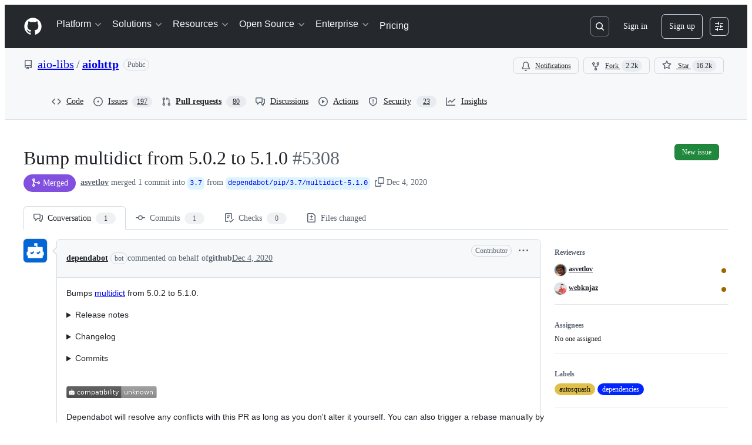

--- FILE ---
content_type: image/svg+xml
request_url: https://camo.githubusercontent.com/f4dc1033fd9f28dbde4d40353fac105cf9256667de2c0adb0a5b890a7bbacb12/68747470733a2f2f636f6465636f762e696f2f67682f61696f2d6c6962732f61696f687474702f70756c6c2f353330382f6772617068732f747265652e7376673f77696474683d363530266865696768743d313530267372633d707226746f6b656e3d4c4a6e32324733726437
body_size: 32770
content:
<svg baseProfile="full" width="650" height="150" viewBox="0 0 650 150" version="1.1"
xmlns="http://www.w3.org/2000/svg" xmlns:ev="http://www.w3.org/2001/xml-events"
xmlns:xlink="http://www.w3.org/1999/xlink">

<style>rect.s{mask:url(#mask);}</style>
<defs>
  <pattern id="white" width="4" height="4" patternUnits="userSpaceOnUse" patternTransform="rotate(45)">
    <rect width="2" height="2" transform="translate(0,0)" fill="white"></rect>
  </pattern>
  <mask id="mask">
    <rect x="0" y="0" width="100%" height="100%" fill="url(#white)"></rect>
  </mask>
</defs>

<rect x="0" y="0" width="84.78893740902475" height="87.73390557939913" fill="#48cc10" stroke="white" stroke-width="1" class=" tooltipped" data-content="tests/test_client_functional.py"><title>tests/test_client_functional.py</title></rect>
<rect x="0" y="87.73390557939913" width="84.78893740902475" height="62.26609442060086" fill="#4ccc0f" stroke="white" stroke-width="1" class=" tooltipped" data-content="tests/test_connector.py"><title>tests/test_connector.py</title></rect>
<rect x="84.78893740902475" y="0" width="57.11790393013101" height="61.123853211009184" fill="#48cc10" stroke="white" stroke-width="1" class=" tooltipped" data-content="tests/test_web_functional.py"><title>tests/test_web_functional.py</title></rect>
<rect x="84.78893740902475" y="61.123853211009184" width="57.11790393013101" height="45.29816513761468" fill="#48cc10" stroke="white" stroke-width="1" class=" tooltipped" data-content="tests/test_http_parser.py"><title>tests/test_http_parser.py</title></rect>
<rect x="84.78893740902475" y="106.42201834862387" width="57.11790393013101" height="43.57798165137615" fill="#4c1" stroke="white" stroke-width="1" class=" tooltipped" data-content="tests/test_streams.py"><title>tests/test_streams.py</title></rect>
<rect x="141.90684133915576" y="0" width="45.0509461426492" height="51.033925686591274" fill="#5bcc0c" stroke="white" stroke-width="1" class=" tooltipped" data-content="tests/test_web_websocket_functional.py"><title>tests/test_web_websocket_functional.py</title></rect>
<rect x="141.90684133915576" y="51.033925686591274" width="45.0509461426492" height="49.62843295638126" fill="#48cc10" stroke="white" stroke-width="1" class=" tooltipped" data-content="tests/test_multipart.py"><title>tests/test_multipart.py</title></rect>
<rect x="141.90684133915576" y="100.66235864297253" width="45.0509461426492" height="49.337641357027465" fill="#48cc10" stroke="white" stroke-width="1" class=" tooltipped" data-content="tests/test_client_request.py"><title>tests/test_client_request.py</title></rect>
<rect x="186.95778748180496" y="0" width="41.86317321688501" height="52.62517385257302" fill="#53cc0d" stroke="white" stroke-width="1" class=" tooltipped" data-content="tests/test_client_ws_functional.py"><title>tests/test_client_ws_functional.py</title></rect>
<rect x="186.95778748180496" y="52.62517385257302" width="41.86317321688501" height="51.0605006954103" fill="#48cc10" stroke="white" stroke-width="1" class=" tooltipped" data-content="tests/test_web_response.py"><title>tests/test_web_response.py</title></rect>
<rect x="186.95778748180496" y="103.68567454798333" width="41.86317321688501" height="46.31432545201669" fill="#4ccc0f" stroke="white" stroke-width="1" class=" tooltipped" data-content="tests/test_urldispatch.py"><title>tests/test_urldispatch.py</title></rect>
<rect x="228.82096069868996" y="0" width="44.41048034934498" height="40.412979351032455" fill="#48cc10" stroke="white" stroke-width="1" class=" tooltipped" data-content="tests/test_http_writer.py"><title>tests/test_http_writer.py</title></rect>
<rect x="228.82096069868996" y="40.412979351032455" width="44.41048034934498" height="37.75811209439528" fill="#4ccc0f" stroke="white" stroke-width="1" class=" tooltipped" data-content="tests/test_payload.py"><title>tests/test_payload.py</title></rect>
<rect x="228.82096069868996" y="78.17109144542773" width="44.41048034934498" height="37.16814159292036" fill="#4c1" stroke="white" stroke-width="1" class=" tooltipped" data-content="tests/test_cookie_helpers.py"><title>tests/test_cookie_helpers.py</title></rect>
<rect x="228.82096069868996" y="115.33923303834808" width="44.41048034934498" height="34.66076696165192" fill="#48cc10" stroke="white" stroke-width="1" class=" tooltipped" data-content="tests/test_client_session.py"><title>tests/test_client_session.py</title></rect>
<rect x="273.2314410480349" y="0" width="39.01018922852984" height="38.50746268656717" fill="#4fcc0e" stroke="white" stroke-width="1" class=" tooltipped" data-content="tests/test_web_sendfile_functional.py"><title>tests/test_web_sendfile_functional.py</title></rect>
<rect x="273.2314410480349" y="38.50746268656717" width="39.01018922852984" height="37.835820895522396" fill="#4c1" stroke="white" stroke-width="1" class=" tooltipped" data-content="tests/test_cookiejar.py"><title>tests/test_cookiejar.py</title></rect>
<rect x="273.2314410480349" y="76.34328358208957" width="39.01018922852984" height="36.996268656716424" fill="#4c1" stroke="white" stroke-width="1" class=" tooltipped" data-content="tests/test_web_request.py"><title>tests/test_web_request.py</title></rect>
<rect x="273.2314410480349" y="113.339552238806" width="39.01018922852984" height="36.66044776119403" fill="#4ccc0f" stroke="white" stroke-width="1" class=" tooltipped" data-content="tests/test_client_middleware.py"><title>tests/test_client_middleware.py</title></rect>
<rect x="312.24163027656476" y="0" width="33.47889374090248" height="39.84782608695652" fill="#4c1" stroke="white" stroke-width="1" class=" tooltipped" data-content="tests/test_client_response.py"><title>tests/test_client_response.py</title></rect>
<rect x="312.24163027656476" y="39.84782608695652" width="33.47889374090248" height="38.34782608695652" fill="#68cb09" stroke="white" stroke-width="1" class=" tooltipped" data-content="tests/test_run_app.py"><title>tests/test_run_app.py</title></rect>
<rect x="312.24163027656476" y="78.19565217391305" width="33.47889374090248" height="37.17391304347826" fill="#4fcc0e" stroke="white" stroke-width="1" class=" tooltipped" data-content="tests/test_helpers.py"><title>tests/test_helpers.py</title></rect>
<rect x="312.24163027656476" y="115.36956521739131" width="33.47889374090248" height="34.630434782608695" fill="#4c1" stroke="white" stroke-width="1" class=" tooltipped" data-content="tests/test_client_middleware_digest_auth.py"><title>tests/test_client_middleware_digest_auth.py</title></rect>
<rect x="345.72052401746726" y="0" width="34.67387253906592" height="32.24052718286654" fill="#4ccc0f" stroke="white" stroke-width="1" class=" tooltipped" data-content="tests/test_web_urldispatcher.py"><title>tests/test_web_urldispatcher.py</title></rect>
<rect x="380.3943965565332" y="0" width="34.60615013176305" height="32.24052718286654" fill="#f49723" stroke="white" stroke-width="1" class=" tooltipped" data-content="tests/test_proxy_functional.py"><title>tests/test_proxy_functional.py</title></rect>
<rect x="415.00054668829625" y="0" width="33.0485347637972" height="32.24052718286654" fill="#4c1" stroke="white" stroke-width="1" class=" tooltipped" data-content="tests/test_client_ws.py"><title>tests/test_client_ws.py</title></rect>
<rect x="448.04908145209345" y="0" width="30.20419365707695" height="32.24052718286654" fill="#81cb04" stroke="white" stroke-width="1" class=" tooltipped" data-content="tests/test_multipart_helpers.py"><title>tests/test_multipart_helpers.py</title></rect>
<rect x="345.72052401746726" y="32.24052718286654" width="30.05534268601716" height="32.254908038745995" fill="#4c1" stroke="white" stroke-width="1" class=" tooltipped" data-content="tests/test_web_app.py"><title>tests/test_web_app.py</title></rect>
<rect x="345.72052401746726" y="64.49543522161254" width="30.05534268601716" height="32.254908038745995" fill="#4c1" stroke="white" stroke-width="1" class=" tooltipped" data-content="tests/test_web_websocket.py"><title>tests/test_web_websocket.py</title></rect>
<rect x="345.72052401746726" y="96.75034326035853" width="30.05534268601716" height="27.75084430360579" fill="#4fcc0e" stroke="white" stroke-width="1" class=" tooltipped" data-content="tests/test_websocket_parser.py"><title>tests/test_websocket_parser.py</title></rect>
<rect x="345.72052401746726" y="124.50118756396432" width="30.05534268601716" height="25.498812436035685" fill="#5bcc0c" stroke="white" stroke-width="1" class=" tooltipped" data-content="tests/test_resolver.py"><title>tests/test_resolver.py</title></rect>
<rect x="375.77586670348444" y="32.24052718286654" width="27.836411417890655" height="26.590161403253568" fill="#4c1" stroke="white" stroke-width="1" class=" tooltipped" data-content="tests/test_proxy.py"><title>tests/test_proxy.py</title></rect>
<rect x="403.6122781213751" y="32.24052718286654" width="26.52259848961263" height="26.590161403253568" fill="#4c1" stroke="white" stroke-width="1" class=" tooltipped" data-content="tests/test_benchmarks_client.py"><title>tests/test_benchmarks_client.py</title></rect>
<rect x="430.1348766109877" y="32.24052718286654" width="25.290898869351985" height="26.590161403253568" fill="#4c1" stroke="white" stroke-width="1" class=" tooltipped" data-content="tests/test_benchmarks_web_urldispatcher.py"><title>tests/test_benchmarks_web_urldispatcher.py</title></rect>
<rect x="455.42577548033967" y="32.24052718286654" width="22.827499628830687" height="26.590161403253568" fill="#4c1" stroke="white" stroke-width="1" class=" tooltipped" data-content="tests/test_web_exceptions.py"><title>tests/test_web_exceptions.py</title></rect>
<rect x="375.77586670348444" y="58.83068858612011" width="24.858974041856033" height="23.011907119881048" fill="#4ccc0f" stroke="white" stroke-width="1" class=" tooltipped" data-content="tests/test_web_server.py"><title>tests/test_web_server.py</title></rect>
<rect x="375.77586670348444" y="81.84259570600116" width="24.858974041856033" height="22.836243706752185" fill="#53cc0d" stroke="white" stroke-width="1" class=" tooltipped" data-content="tests/test_test_utils.py"><title>tests/test_test_utils.py</title></rect>
<rect x="375.77586670348444" y="104.67883941275335" width="24.858974041856033" height="22.836243706752185" fill="#4ccc0f" stroke="white" stroke-width="1" class=" tooltipped" data-content="tests/test_web_middleware.py"><title>tests/test_web_middleware.py</title></rect>
<rect x="375.77586670348444" y="127.51508311950553" width="24.858974041856033" height="22.484916880494456" fill="#7dcb05" stroke="white" stroke-width="1" class=" tooltipped" data-content="tests/conftest.py"><title>tests/conftest.py</title></rect>
<rect x="400.63484074534045" y="58.83068858612011" width="19.90216265739229" height="21.941395526944227" fill="#4c1" stroke="white" stroke-width="1" class=" tooltipped" data-content="tests/test_base_protocol.py"><title>tests/test_base_protocol.py</title></rect>
<rect x="420.53700340273275" y="58.83068858612011" width="19.30509777767052" height="21.941395526944227" fill="#4c1" stroke="white" stroke-width="1" class=" tooltipped" data-content="tests/test_client_proto.py"><title>tests/test_client_proto.py</title></rect>
<rect x="439.8421011804033" y="58.83068858612011" width="19.30509777767052" height="21.941395526944227" fill="#4c1" stroke="white" stroke-width="1" class=" tooltipped" data-content="tests/test_web_log.py"><title>tests/test_web_log.py</title></rect>
<rect x="459.14719895807383" y="58.83068858612011" width="19.106076151096598" height="21.941395526944227" fill="#4c1" stroke="white" stroke-width="1" class=" tooltipped" data-content="tests/test_web_runner.py"><title>tests/test_web_runner.py</title></rect>
<rect x="400.63484074534045" y="80.77208411306434" width="17.630518004624495" height="23.653903281582664" fill="#4c1" stroke="white" stroke-width="1" class=" tooltipped" data-content="tests/test_route_def.py"><title>tests/test_route_def.py</title></rect>
<rect x="400.63484074534045" y="104.425987394647" width="17.630518004624495" height="23.03469115379254" fill="#4c1" stroke="white" stroke-width="1" class=" tooltipped" data-content="tests/test_worker.py"><title>tests/test_worker.py</title></rect>
<rect x="400.63484074534045" y="127.46067854843953" width="17.630518004624495" height="22.539321451560443" fill="#a3b313" stroke="white" stroke-width="1" class=" tooltipped" data-content="tests/test_client_exceptions.py"><title>tests/test_client_exceptions.py</title></rect>
<rect x="418.26535874996495" y="80.77208411306434" width="21.672281159712945" height="18.235113490722767" fill="#4c1" stroke="white" stroke-width="1" class=" tooltipped" data-content="tests/test_formdata.py"><title>tests/test_formdata.py</title></rect>
<rect x="439.9376399096779" y="80.77208411306434" width="20.115708479733563" height="18.235113490722767" fill="#4c1" stroke="white" stroke-width="1" class=" tooltipped" data-content="tests/test_websocket_writer.py"><title>tests/test_websocket_writer.py</title></rect>
<rect x="460.05334838941144" y="80.77208411306434" width="18.199926719758935" height="18.235113490722767" fill="#4c1" stroke="white" stroke-width="1" class=" tooltipped" data-content="tests/test_websocket_handshake.py"><title>tests/test_websocket_handshake.py</title></rect>
<rect x="418.26535874996495" y="99.0071976037871" width="13.958644349108445" height="17.675419235497102" fill="#4c1" stroke="white" stroke-width="1" class=" tooltipped" data-content="tests/test_benchmarks_client_ws.py"><title>tests/test_benchmarks_client_ws.py</title></rect>
<rect x="418.26535874996495" y="116.68261683928421" width="13.958644349108445" height="17.20616031774054" fill="#4c1" stroke="white" stroke-width="1" class=" tooltipped" data-content="tests/test_http_exceptions.py"><title>tests/test_http_exceptions.py</title></rect>
<rect x="418.26535874996495" y="133.88877715702475" width="13.958644349108445" height="16.111222842975238" fill="#4c1" stroke="white" stroke-width="1" class=" tooltipped" data-content="tests/test_web_sendfile.py"><title>tests/test_web_sendfile.py</title></rect>
<rect x="432.2240030990734" y="99.0071976037871" width="15.969339268809161" height="13.945938515801437" fill="#4c1" stroke="white" stroke-width="1" class=" tooltipped" data-content="tests/test_flowcontrol_streams.py"><title>tests/test_flowcontrol_streams.py</title></rect>
<rect x="448.19334236788256" y="99.0071976037871" width="15.343090670032332" height="13.945938515801437" fill="#4c1" stroke="white" stroke-width="1" class=" tooltipped" data-content="tests/test_client_connection.py"><title>tests/test_client_connection.py</title></rect>
<rect x="463.5364330379149" y="99.0071976037871" width="14.716842071255503" height="13.945938515801437" fill="#4c1" stroke="white" stroke-width="1" class=" tooltipped" data-content="tests/test_web_cli.py"><title>tests/test_web_cli.py</title></rect>
<rect x="432.2240030990734" y="112.95313611958855" width="12.671310476531133" height="13.784879583408909" fill="#4c1" stroke="white" stroke-width="1" class=" tooltipped" data-content="tests/test_benchmarks_client_request.py"><title>tests/test_benchmarks_client_request.py</title></rect>
<rect x="432.2240030990734" y="126.73801570299746" width="12.671310476531133" height="12.40639162506802" fill="#4c1" stroke="white" stroke-width="1" class=" tooltipped" data-content="tests/test_benchmarks_http_websocket.py"><title>tests/test_benchmarks_http_websocket.py</title></rect>
<rect x="432.2240030990734" y="139.14440732806548" width="12.671310476531133" height="10.855592671934517" fill="#4c1" stroke="white" stroke-width="1" class=" tooltipped" data-content="tests/test_benchmarks_web_fileresponse.py"><title>tests/test_benchmarks_web_fileresponse.py</title></rect>
<rect x="444.8953135756045" y="112.95313611958855" width="12.147696974651153" height="11.323511398076228" fill="#e05d44" stroke="white" stroke-width="1" class=" tooltipped" data-content="tests/autobahn/test_autobahn.py"><title>tests/autobahn/test_autobahn.py</title></rect>
<rect x="457.04301055025564" y="112.95313611958855" width="11.18359404015503" height="11.323511398076228" fill="#4c1" stroke="white" stroke-width="1" class=" tooltipped" data-content="tests/test_tracing.py"><title>tests/test_tracing.py</title></rect>
<rect x="468.22660459041066" y="112.95313611958855" width="10.026670518759682" height="11.323511398076228" fill="#97ca00" stroke="white" stroke-width="1" class=" tooltipped" data-content="tests/test_tcp_helpers.py"><title>tests/test_tcp_helpers.py</title></rect>
<rect x="444.8953135756045" y="124.27664751766477" width="10.77979927420568" height="9.51966587928941" fill="#4c1" stroke="white" stroke-width="1" class=" tooltipped" data-content="tests/test_pytest_plugin.py"><title>tests/test_pytest_plugin.py</title></rect>
<rect x="444.8953135756045" y="133.7963133969542" width="10.77979927420568" height="8.304389384060975" fill="#68cb09" stroke="white" stroke-width="1" class=" tooltipped" data-content="tests/test_web_request_handler.py"><title>tests/test_web_request_handler.py</title></rect>
<rect x="444.8953135756045" y="142.10070278101517" width="10.77979927420568" height="7.899297218984829" fill="#8eca02" stroke="white" stroke-width="1" class=" tooltipped" data-content="tests/test_classbasedview.py"><title>tests/test_classbasedview.py</title></rect>
<rect x="455.6751128498102" y="124.27664751766477" width="8.229423627243431" height="10.347363592518182" fill="#8eca02" stroke="white" stroke-width="1" class=" tooltipped" data-content="tests/test_imports.py"><title>tests/test_imports.py</title></rect>
<rect x="463.9045364770536" y="124.27664751766477" width="7.385380178295388" height="10.347363592518182" fill="#97ca00" stroke="white" stroke-width="1" class=" tooltipped" data-content="tests/test_loop.py"><title>tests/test_loop.py</title></rect>
<rect x="471.28991665534903" y="124.27664751766477" width="6.963358453821366" height="10.347363592518182" fill="#4c1" stroke="white" stroke-width="1" class=" tooltipped" data-content="tests/test_benchmarks_web_response.py"><title>tests/test_benchmarks_web_response.py</title></rect>
<rect x="455.6751128498102" y="134.62401111018295" width="7.668055106952369" height="8.542216049898352" fill="#4c1" stroke="white" stroke-width="1" class=" tooltipped" data-content="tests/test_circular_imports.py"><title>tests/test_circular_imports.py</title></rect>
<rect x="455.6751128498102" y="143.1662271600813" width="7.668055106952369" height="6.833772839918681" fill="#4c1" stroke="white" stroke-width="1" class=" tooltipped" data-content="tests/test_benchmarks_web_middleware.py"><title>tests/test_benchmarks_web_middleware.py</title></rect>
<rect x="463.34316795676256" y="134.62401111018295" width="7.455053576203907" height="6.736147513633934" fill="#4c1" stroke="white" stroke-width="1" class=" tooltipped" data-content="tests/test_client_fingerprint.py"><title>tests/test_client_fingerprint.py</title></rect>
<rect x="470.79822153296647" y="134.62401111018295" width="7.455053576203907" height="6.736147513633934" fill="#4c1" stroke="white" stroke-width="1" class=" tooltipped" data-content="tests/test_websocket_data_queue.py"><title>tests/test_websocket_data_queue.py</title></rect>
<rect x="463.34316795676256" y="141.3601586238169" width="5.559700972083983" height="8.6398413761831" fill="#4c1" stroke="white" stroke-width="1" class=" tooltipped" data-content="tests/test_compression_utils.py"><title>tests/test_compression_utils.py</title></rect>
<rect x="468.90286892884654" y="141.3601586238169" width="6.5705556942810714" height="4.652222279483207" fill="#4c1" stroke="white" stroke-width="1" class=" tooltipped" data-content="tests/test_benchmarks_cookiejar.py"><title>tests/test_benchmarks_cookiejar.py</title></rect>
<rect x="468.90286892884654" y="146.01238090330008" width="6.5705556942810714" height="3.987619096699892" fill="#4c1" stroke="white" stroke-width="1" class=" tooltipped" data-content="tests/test_leaks.py"><title>tests/test_leaks.py</title></rect>
<rect x="475.47342462312764" y="141.3601586238169" width="2.7798504860427586" height="8.639841376180716" fill="#4c1" stroke="white" stroke-width="1" class=" tooltipped" data-content="tests/test_benchmarks_http_writer.py"><title>tests/test_benchmarks_http_writer.py</title></rect>
<rect x="478.2532751091704" y="0" width="41.81950509461427" height="39.784197702749736" fill="#70cb07" stroke="white" stroke-width="1" class=" tooltipped" data-content="aiohttp/connector.py"><title>aiohttp/connector.py</title></rect>
<rect x="478.2532751091704" y="39.784197702749736" width="41.81950509461427" height="38.06126000696136" fill="#53cc0d" stroke="white" stroke-width="1" class=" tooltipped" data-content="aiohttp/web_urldispatcher.py"><title>aiohttp/web_urldispatcher.py</title></rect>
<rect x="478.2532751091704" y="77.8454577097111" width="41.81950509461427" height="37.01705534284719" fill="#5fcc0b" stroke="white" stroke-width="1" class=" tooltipped" data-content="aiohttp/client_reqrep.py"><title>aiohttp/client_reqrep.py</title></rect>
<rect x="478.2532751091704" y="114.86251305255828" width="41.81950509461427" height="35.1374869474417" fill="#7dcb05" stroke="white" stroke-width="1" class=" tooltipped" data-content="aiohttp/multipart.py"><title>aiohttp/multipart.py</title></rect>
<rect x="520.0727802037846" y="0" width="34.66681124133784" height="37.222720143401304" fill="#63cc0a" stroke="white" stroke-width="1" class=" tooltipped" data-content="aiohttp/client.py"><title>aiohttp/client.py</title></rect>
<rect x="554.7395914451225" y="0" width="32.55512730785534" height="18.846097946478856" fill="#68cb09" stroke="white" stroke-width="1" class=" tooltipped" data-content="aiohttp/_websocket/reader_py.py"><title>aiohttp/_websocket/reader_py.py</title></rect>
<rect x="554.7395914451225" y="18.846097946478856" width="11.643804657554096" height="18.376622196922447" fill="#4c1" stroke="white" stroke-width="1" class=" tooltipped" data-content="aiohttp/_websocket/models.py"><title>aiohttp/_websocket/models.py</title></rect>
<rect x="566.3833961026767" y="18.846097946478856" width="10.930918658112008" height="18.376622196922447" fill="#4c1" stroke="white" stroke-width="1" class=" tooltipped" data-content="aiohttp/_websocket/writer.py"><title>aiohttp/_websocket/writer.py</title></rect>
<rect x="577.3143147607886" y="18.846097946478856" width="9.980403992189231" height="17.064006325713688" fill="#4c1" stroke="white" stroke-width="1" class=" tooltipped" data-content="aiohttp/_websocket/helpers.py"><title>aiohttp/_websocket/helpers.py</title></rect>
<rect x="577.3143147607886" y="35.91010427219254" width="9.980403992189125" height="1.3126158712087594" fill="#4c1" stroke="white" stroke-width="1" class=" tooltipped" data-content="aiohttp/_websocket/reader.py"><title>aiohttp/_websocket/reader.py</title></rect>
<rect x="587.2947187529778" y="0" width="31.733916889278802" height="37.222720143401304" fill="#70cb07" stroke="white" stroke-width="1" class=" tooltipped" data-content="aiohttp/helpers.py"><title>aiohttp/helpers.py</title></rect>
<rect x="619.0286356422566" y="0" width="30.97136435774345" height="37.222720143401304" fill="#70cb07" stroke="white" stroke-width="1" class=" tooltipped" data-content="aiohttp/http_parser.py"><title>aiohttp/http_parser.py</title></rect>
<rect x="520.0727802037846" y="37.222720143401304" width="32.370483012855345" height="30.21783575105037" fill="#4fcc0e" stroke="white" stroke-width="1" class=" tooltipped" data-content="aiohttp/web_response.py"><title>aiohttp/web_response.py</title></rect>
<rect x="520.0727802037846" y="67.44055589445168" width="32.370483012855345" height="29.071176805139974" fill="#57cc0c" stroke="white" stroke-width="1" class=" tooltipped" data-content="aiohttp/web_request.py"><title>aiohttp/web_request.py</title></rect>
<rect x="520.0727802037846" y="96.51173269959165" width="32.370483012855345" height="26.84530943954921" fill="#5bcc0c" stroke="white" stroke-width="1" class=" tooltipped" data-content="aiohttp/web_ws.py"><title>aiohttp/web_ws.py</title></rect>
<rect x="520.0727802037846" y="123.35704213914086" width="32.370483012855345" height="26.64295786085914" fill="#63cc0a" stroke="white" stroke-width="1" class=" tooltipped" data-content="aiohttp/streams.py"><title>aiohttp/streams.py</title></rect>
<rect x="552.4432632166399" y="37.222720143401304" width="27.964841397418322" height="30.68419342794142" fill="#93ca01" stroke="white" stroke-width="1" class=" tooltipped" data-content="aiohttp/web_protocol.py"><title>aiohttp/web_protocol.py</title></rect>
<rect x="580.4081046140583" y="37.222720143401304" width="27.25326782496493" height="30.68419342794142" fill="#4fcc0e" stroke="white" stroke-width="1" class=" tooltipped" data-content="aiohttp/payload.py"><title>aiohttp/payload.py</title></rect>
<rect x="607.6613724390232" y="37.222720143401304" width="21.204892459111097" height="30.68419342794142" fill="#57cc0c" stroke="white" stroke-width="1" class=" tooltipped" data-content="aiohttp/test_utils.py"><title>aiohttp/test_utils.py</title></rect>
<rect x="628.8662648981343" y="37.222720143401304" width="21.133735101865753" height="30.68419342794142" fill="#5bcc0c" stroke="white" stroke-width="1" class=" tooltipped" data-content="aiohttp/cookiejar.py"><title>aiohttp/cookiejar.py</title></rect>
<rect x="552.4432632166399" y="67.90691357134273" width="25.586036201088447" height="24.15004517599793" fill="#5bcc0c" stroke="white" stroke-width="1" class=" tooltipped" data-content="aiohttp/client_ws.py"><title>aiohttp/client_ws.py</title></rect>
<rect x="552.4432632166399" y="92.05695874734066" width="25.586036201088447" height="20.39526783414666" fill="#5fcc0b" stroke="white" stroke-width="1" class=" tooltipped" data-content="aiohttp/web_app.py"><title>aiohttp/web_app.py</title></rect>
<rect x="552.4432632166399" y="112.45222658148732" width="25.586036201088447" height="19.11523010397009" fill="#5bcc0c" stroke="white" stroke-width="1" class=" tooltipped" data-content="aiohttp/web_runner.py"><title>aiohttp/web_runner.py</title></rect>
<rect x="552.4432632166399" y="131.56745668545742" width="25.586036201088447" height="18.43254331454259" fill="#57cc0c" stroke="white" stroke-width="1" class=" tooltipped" data-content="aiohttp/web_exceptions.py"><title>aiohttp/web_exceptions.py</title></rect>
<rect x="578.0292994177283" y="67.90691357134273" width="19.468997208793994" height="23.663195644624054" fill="#4ccc0f" stroke="white" stroke-width="1" class=" tooltipped" data-content="aiohttp/http_writer.py"><title>aiohttp/http_writer.py</title></rect>
<rect x="597.4982966265223" y="67.90691357134273" width="17.99267514556791" height="23.663195644624054" fill="#4c1" stroke="white" stroke-width="1" class=" tooltipped" data-content="aiohttp/tracing.py"><title>aiohttp/tracing.py</title></rect>
<rect x="615.4909717720902" y="67.90691357134273" width="17.25451411395487" height="23.663195644624054" fill="#53cc0d" stroke="white" stroke-width="1" class=" tooltipped" data-content="aiohttp/client_proto.py"><title>aiohttp/client_proto.py</title></rect>
<rect x="632.7454858860451" y="67.90691357134273" width="17.25451411395487" height="23.663195644624054" fill="#4ccc0f" stroke="white" stroke-width="1" class=" tooltipped" data-content="aiohttp/web_fileresponse.py"><title>aiohttp/web_fileresponse.py</title></rect>
<rect x="578.0292994177283" y="91.57010921596678" width="18.0487270930619" height="20.323440272707206" fill="#97ca00" stroke="white" stroke-width="1" class=" tooltipped" data-content="aiohttp/pytest_plugin.py"><title>aiohttp/pytest_plugin.py</title></rect>
<rect x="578.0292994177283" y="111.89354948867398" width="18.0487270930619" height="20.081494555174977" fill="#4c1" stroke="white" stroke-width="1" class=" tooltipped" data-content="aiohttp/client_middleware_digest_auth.py"><title>aiohttp/client_middleware_digest_auth.py</title></rect>
<rect x="578.0292994177283" y="131.97504404384895" width="18.0487270930619" height="18.024955956151036" fill="#7dcb05" stroke="white" stroke-width="1" class=" tooltipped" data-content="aiohttp/compression_utils.py"><title>aiohttp/compression_utils.py</title></rect>
<rect x="596.0780265107902" y="91.57010921596678" width="18.960095416405423" height="16.237273876921225" fill="#57cc0c" stroke="white" stroke-width="1" class=" tooltipped" data-content="aiohttp/client_exceptions.py"><title>aiohttp/client_exceptions.py</title></rect>
<rect x="615.0381219271957" y="91.57010921596678" width="17.61540779822064" height="16.237273876921225" fill="#4fcc0e" stroke="white" stroke-width="1" class=" tooltipped" data-content="aiohttp/web.py"><title>aiohttp/web.py</title></rect>
<rect x="632.6535297254163" y="91.57010921596678" width="17.346470274583684" height="16.237273876921225" fill="#a4ac19" stroke="white" stroke-width="1" class=" tooltipped" data-content="aiohttp/worker.py"><title>aiohttp/worker.py</title></rect>
<rect x="596.0780265107902" y="107.807383092888" width="16.81827388099153" height="14.670048340011249" fill="#4c1" stroke="white" stroke-width="1" class=" tooltipped" data-content="aiohttp/abc.py"><title>aiohttp/abc.py</title></rect>
<rect x="596.0780265107902" y="122.47743143289925" width="16.81827388099153" height="14.02093115682491" fill="#6ccb08" stroke="white" stroke-width="1" class=" tooltipped" data-content="aiohttp/resolver.py"><title>aiohttp/resolver.py</title></rect>
<rect x="596.0780265107902" y="136.49836258972417" width="16.81827388099153" height="13.50163741027584" fill="#4c1" stroke="white" stroke-width="1" class=" tooltipped" data-content="aiohttp/_cookie_helpers.py"><title>aiohttp/_cookie_helpers.py</title></rect>
<rect x="612.8963003917818" y="107.807383092888" width="12.750412236501106" height="17.124200167321614" fill="#4c1" stroke="white" stroke-width="1" class=" tooltipped" data-content="aiohttp/web_routedef.py"><title>aiohttp/web_routedef.py</title></rect>
<rect x="625.6467126282829" y="107.807383092888" width="12.367899869406074" height="17.124200167321614" fill="#4c1" stroke="white" stroke-width="1" class=" tooltipped" data-content="aiohttp/web_log.py"><title>aiohttp/web_log.py</title></rect>
<rect x="638.014612497689" y="107.807383092888" width="11.98538750231104" height="17.124200167321614" fill="#4c1" stroke="white" stroke-width="1" class=" tooltipped" data-content="aiohttp/hdrs.py"><title>aiohttp/hdrs.py</title></rect>
<rect x="612.8963003917818" y="124.93158326020962" width="13.674368165470108" height="13.73174420141384" fill="#53cc0d" stroke="white" stroke-width="1" class=" tooltipped" data-content="aiohttp/formdata.py"><title>aiohttp/formdata.py</title></rect>
<rect x="612.8963003917818" y="138.66332746162345" width="13.674368165470108" height="11.336672538376542" fill="#4c1" stroke="white" stroke-width="1" class=" tooltipped" data-content="aiohttp/base_protocol.py"><title>aiohttp/base_protocol.py</title></rect>
<rect x="626.5706685572519" y="124.93158326020962" width="12.466983703480647" height="10.157834292331433" fill="#4c1" stroke="white" stroke-width="1" class=" tooltipped" data-content="aiohttp/web_middlewares.py"><title>aiohttp/web_middlewares.py</title></rect>
<rect x="639.0376522607326" y="124.93158326020962" width="10.962347739267466" height="10.157834292331433" fill="#4c1" stroke="white" stroke-width="1" class=" tooltipped" data-content="aiohttp/http_exceptions.py"><title>aiohttp/http_exceptions.py</title></rect>
<rect x="626.5706685572519" y="135.08941755254105" width="7.321666075858802" height="14.91058244745895" fill="#7dcb05" stroke="white" stroke-width="1" class=" tooltipped" data-content="aiohttp/web_server.py"><title>aiohttp/web_server.py</title></rect>
<rect x="633.8923346331107" y="135.08941755254105" width="7.468099397375978" height="8.770930851446442" fill="#4c1" stroke="white" stroke-width="1" class=" tooltipped" data-content="aiohttp/__init__.py"><title>aiohttp/__init__.py</title></rect>
<rect x="633.8923346331107" y="143.8603484039875" width="7.468099397375978" height="6.139651596012509" fill="#4c1" stroke="white" stroke-width="1" class=" tooltipped" data-content="aiohttp/typedefs.py"><title>aiohttp/typedefs.py</title></rect>
<rect x="641.3604340304868" y="135.08941755254105" width="8.639565969513336" height="4.801712991554605" fill="#4c1" stroke="white" stroke-width="1" class=" tooltipped" data-content="aiohttp/client_middlewares.py"><title>aiohttp/client_middlewares.py</title></rect>
<rect x="641.3604340304868" y="139.89113054409566" width="8.639565969513336" height="4.801712991554605" fill="#a4ad17" stroke="white" stroke-width="1" class=" tooltipped" data-content="aiohttp/tcp_helpers.py"><title>aiohttp/tcp_helpers.py</title></rect>
<rect x="641.3604340304868" y="144.69284353565027" width="3.291263226481325" height="5.307156464349739" fill="#4c1" stroke="white" stroke-width="1" class=" tooltipped" data-content="aiohttp/http.py"><title>aiohttp/http.py</title></rect>
<rect x="644.6516972569681" y="144.69284353565027" width="2.8798553231711597" height="5.307156464349739" fill="#4c1" stroke="white" stroke-width="1" class=" tooltipped" data-content="aiohttp/log.py"><title>aiohttp/log.py</title></rect>
<rect x="647.5315525801392" y="144.69284353565027" width="2.4684474198608517" height="5.307156464350045" fill="#4c1" stroke="white" stroke-width="1" class=" tooltipped" data-content="aiohttp/http_websocket.py"><title>aiohttp/http_websocket.py</title></rect>
</svg>

--- FILE ---
content_type: application/javascript
request_url: https://github.githubassets.com/assets/95542-eab5b3eae871.js
body_size: 21109
content:
performance.mark("js-parse-end:95542-eab5b3eae871.js");
"use strict";(globalThis.webpackChunk_github_ui_github_ui=globalThis.webpackChunk_github_ui_github_ui||[]).push([[95542],{3585:(e,t,n)=>{n.d(t,{$:()=>D});var i=n(74848),a=n(16522),r=n(30459),s=n(70263),o=n(83494),l=n(97068),d=n(45800),c=n(57478),u=n(69726),m=n(86877),f=n(30093),h=n(10576),p=n(26108),g=n(57387),v=n(96540),w=n(38621),y=n(73017),b=n(40523);function S(e){let t,n,r=(0,a.c)(5),{children:s,footerButtons:o}=e;r[0]===Symbol.for("react.memo_cache_sentinel")?(t={bindKeys:l.z0.ArrowHorizontal|l.z0.Tab,focusInStrategy:"closest"},r[0]=t):t=r[0];let{containerRef:c}=(0,d.G)(t);return r[1]!==s||r[2]!==o||r[3]!==c?(n=o?(0,i.jsx)(g.l.Footer,{ref:c,children:(0,i.jsxs)("div",{className:"d-flex flex-column",children:[(0,i.jsx)("div",{className:"d-flex flex-row gap-2 flex-justify-end",children:(0,i.jsx)(g.l.Buttons,{buttons:o})}),s]})}):null,r[1]=s,r[2]=o,r[3]=c,r[4]=n):n=r[4],n}let x="CHANGE_COMMIT_MESSAGE",C="CHANGE_EXTENDED_DESCRIPTION",A="There was an error trying to commit changes";function _(e,t){switch(t.type){case x:return{...e,commitMessage:t.payload};case C:return{...e,extendedDescription:t.payload};default:return console.error("Unknown suggested change action."),e}}function D(e){let t,n,l,d,D,I,k,E,O,R,F,T,P,M,G,L,B,U,$,q,V,z=(0,a.c)(60),{authorLogins:W,batchSize:Q,onClose:H,onCommit:J,defaultCommitMessage:X,dialogTitle:Y,suggestions:K,onRemoveSuggestion:Z,onDiscardBatch:ee}=e,et=(0,s.A)(),{sendAnalyticsEvent:en}=(0,r.s)(),[ei,ea]=(0,v.useState)(!1),[er,es]=(0,v.useState)(!1),[eo,el]=(0,v.useState)();if(z[0]!==W||z[1]!==X)t=X||(1===W.length?`Apply suggestion from @${W[0]}`:1===new Set(W).size?`Apply suggestions from @${W[0]}`:"Apply suggestions from code review"),z[0]=W,z[1]=X,z[2]=t;else t=z[2];z[3]!==t?(n={commitMessage:t,extendedDescription:""},z[3]=t,z[4]=n):n=z[4];let[ed,ec]=(0,v.useReducer)(_,n);z[5]!==et?(l=(e,t,n)=>{let i;et()&&(i=n?A+`: ${n}`:A+".",ea(!1),el(i))},z[5]=et,z[6]=l):l=z[6];let eu=l;z[7]!==eo||z[8]!==et?(d=()=>{et()&&(ea(!1),eo&&el(void 0))},z[7]=eo,z[8]=et,z[9]=d):d=z[9];let em=d;z[10]!==Q||z[11]!==ed.commitMessage||z[12]!==ed.extendedDescription||z[13]!==em||z[14]!==eu||z[15]!==ei||z[16]!==J||z[17]!==en?(D=()=>{ei||(ea(!0),en("comments.commit_suggestion","COMMIT_SUGGESTION_DIALOG_BUTTON",{batchSize:Q}),J(`${ed.commitMessage}

${ed.extendedDescription}`,eu,em))},z[10]=Q,z[11]=ed.commitMessage,z[12]=ed.extendedDescription,z[13]=em,z[14]=eu,z[15]=ei,z[16]=J,z[17]=en,z[18]=D):D=z[18];let ef=D;z[19]===Symbol.for("react.memo_cache_sentinel")?(I=()=>{es(!0)},z[19]=I):I=z[19];let eh=I;z[20]!==ee?(k=()=>{es(!1),ee?.()},z[20]=ee,z[21]=k):k=z[21];let ep=k;z[22]===Symbol.for("react.memo_cache_sentinel")?(E=()=>{es(!1)},z[22]=E):E=z[22];let eg=E,ev=Q>1?"Apply suggestions":"Apply suggestion";z[23]!==eo||z[24]!==ef||z[25]!==ei||z[26]!==H||z[27]!==ee||z[28]!==K?(O=()=>ee?(0,i.jsx)(g.l.Footer,{children:(0,i.jsxs)("div",{className:"d-flex flex-column width-full",children:[(0,i.jsxs)("div",{className:"d-flex flex-row flex-justify-between width-full",children:[(0,i.jsx)(g.l.Buttons,{buttons:[{content:"Discard batch",onClick:eh,buttonType:"danger"}]}),(0,i.jsx)("div",{className:"d-flex flex-row gap-2",children:(0,i.jsx)(g.l.Buttons,{buttons:[{content:"Cancel",onClick:H},{content:(0,i.jsxs)("span",{className:"d-flex flex-row flex-items-center",children:["Apply suggestions",K&&(0,i.jsx)(c.A,{className:"ml-1 color-fg-inherit",children:K.length}),ei&&(0,i.jsx)(u.A,{size:"small",className:"ml-1"})]}),onClick:ef,buttonType:"primary"}]})})]}),eo&&(0,i.jsx)(m.A.Validation,{variant:"error",className:"mt-2 pt-1 flex-justify-end",children:eo})]})}):(0,i.jsx)(S,{footerButtons:[{content:"Cancel",onClick:H},{content:(0,i.jsxs)("span",{className:"d-flex flex-row flex-items-center",children:["Apply Suggestion",ei&&(0,i.jsx)(u.A,{size:"small",className:"ml-1"})]}),onClick:ef,buttonType:"primary"}],children:eo&&(0,i.jsx)(m.A.Validation,{variant:"error",className:"mt-2 pt-1 flex-justify-end",children:eo})}),z[23]=eo,z[24]=ef,z[25]=ei,z[26]=H,z[27]=ee,z[28]=K,z[29]=O):O=z[29];let ew=O;z[30]!==ef?(R={"github:submit-form":ef},z[30]=ef,z[31]=R):R=z[31];let ey=Y||ev;z[32]===Symbol.for("react.memo_cache_sentinel")?(F=(0,i.jsx)(m.A.Label,{required:!0,children:"Commit message"}),z[32]=F):F=z[32],z[33]===Symbol.for("react.memo_cache_sentinel")?(T=e=>ec({type:x,payload:e.target.value}),z[33]=T):T=z[33],z[34]!==ed.commitMessage?(P=(0,i.jsxs)(m.A,{className:"mb-2",children:[F,(0,i.jsx)(f.A,{block:!0,name:"commit_message",onChange:T,value:ed.commitMessage})]}),z[34]=ed.commitMessage,z[35]=P):P=z[35],z[36]===Symbol.for("react.memo_cache_sentinel")?(M=(0,i.jsx)(m.A.Label,{children:"Extended description"}),z[36]=M):M=z[36],z[37]===Symbol.for("react.memo_cache_sentinel")?(G=e=>ec({type:C,payload:e.target.value}),z[37]=G):G=z[37],z[38]!==ed.extendedDescription?(L=(0,i.jsxs)(m.A,{children:[M,(0,i.jsx)(h.Ay,{block:!0,rows:3,placeholder:"Add an optional description...",onChange:G,value:ed.extendedDescription})]}),z[38]=ed.extendedDescription,z[39]=L):L=z[39],z[40]!==Z||z[41]!==K?(B=K&&K.length>0&&(0,i.jsxs)("div",{className:"mb-3 mt-3",children:[(0,i.jsxs)("p",{className:"f6 text-bold mb-2",children:["Suggestions to apply ",(0,i.jsx)(c.A,{children:K.length})]}),(0,i.jsx)("div",{style:{maxHeight:"200px",overflowY:"auto"},children:K.map(e=>(0,i.jsxs)("div",{className:"border rounded-2 mb-2",children:[(0,i.jsxs)("div",{className:"d-flex flex-items-center flex-justify-between p-2",style:{transition:"background-color 0.1s"},onMouseEnter:N,onMouseLeave:j,children:[(0,i.jsx)(w.FileIcon,{className:"mr-2",size:16}),(0,i.jsx)("span",{className:"flex-1 text-mono f6",style:{overflow:"hidden",textOverflow:"ellipsis",whiteSpace:"nowrap"},children:e.path}),Z&&(0,i.jsx)(p.K,{"aria-label":`Remove suggestion from ${e.path}`,icon:w.XIcon,size:"small",variant:"invisible",onClick:()=>Z({commentDatabaseId:e.commentDatabaseId,suggestionIndex:e.suggestionIndex})})]}),(0,i.jsx)("div",{className:"p-2",children:(0,i.jsx)(y.vb,{className:"markdown-body","comment-testid":"Comment body html for comment",html:e.bodyHTML})})]},e.commentDatabaseId))})]}),z[40]=Z,z[41]=K,z[42]=B):B=z[42],z[43]!==H||z[44]!==ew||z[45]!==ey||z[46]!==P||z[47]!==L||z[48]!==B?(U=(0,i.jsxs)(g.l,{title:ey,renderFooter:ew,onClose:H,children:[P,L,B]}),z[43]=H,z[44]=ew,z[45]=ey,z[46]=P,z[47]=L,z[48]=B,z[49]=U):U=z[49],z[50]!==R||z[51]!==U?($=(0,i.jsx)(o.tL,{commands:R,children:U}),z[50]=R,z[51]=U,z[52]=$):$=z[52];let eb=K?.length||Q;return z[53]!==ep||z[54]!==er||z[55]!==eb?(q=(0,i.jsx)(b.G,{isOpen:er,onConfirm:ep,onCancel:eg,suggestionsCount:eb}),z[53]=ep,z[54]=er,z[55]=eb,z[56]=q):q=z[56],z[57]!==$||z[58]!==q?(V=(0,i.jsxs)(i.Fragment,{children:[$,q]}),z[57]=$,z[58]=q,z[59]=V):V=z[59],V}function j(e){return e.currentTarget.style.backgroundColor="transparent"}function N(e){return e.currentTarget.style.backgroundColor="var(--bgColor-muted, #f6f8fa)"}try{S.displayName||(S.displayName="DialogFooter")}catch{}try{D.displayName||(D.displayName="ApplySuggestionDialog")}catch{}},4063:(e,t,n)=>{n.d(t,{v:()=>q,n:()=>U});var i=n(74848),a=n(96540),r=n(71323),s=n(97283),o=n(87134),l=n(1932),d=n(21132),c=n(15697),u=n(35750),m=n(18150),f=n(85242),h=n(8964),p=n(88243),g=n(16213),v=new WeakMap,w=new WeakMap,y=new WeakMap,b=new WeakSet;let Deque=class Deque{get size(){return(0,u._)(this,y)-(0,u._)(this,w)}get isEmpty(){return 0===this.size}pushFront(e){(0,h._)(this,w).value--,(0,u._)(this,v).set((0,u._)(this,w),e)}pushFrontMany(e){for(let t=e.length-1;t>=0;t--){let n=e[t];void 0!==n&&((0,h._)(this,w).value--,(0,u._)(this,v).set((0,u._)(this,w),n))}}pushBack(e){(0,u._)(this,v).set((0,u._)(this,y),e),(0,h._)(this,y).value++}pushBackMany(e){for(let t of e)(0,u._)(this,v).set((0,u._)(this,y),t),(0,h._)(this,y).value++}popFront(){if(this.isEmpty)return;let e=(0,u._)(this,v).get((0,u._)(this,w));return(0,u._)(this,v).delete((0,u._)(this,w)),(0,h._)(this,w).value++,(0,p._)(this,b,S).call(this),e}popFrontMany(e){let t=[],n=Math.min(e,this.size);for(let e=0;e<n;e++)t.push((0,u._)(this,v).get((0,u._)(this,w))),(0,u._)(this,v).delete((0,u._)(this,w)),(0,h._)(this,w).value++;return(0,p._)(this,b,S).call(this),t}popBack(){if(this.isEmpty)return;(0,h._)(this,y).value--;let e=(0,u._)(this,v).get((0,u._)(this,y));return(0,u._)(this,v).delete((0,u._)(this,y)),(0,p._)(this,b,S).call(this),e}popBackMany(e){let t=[],n=Math.min(e,this.size);for(let e=0;e<n;e++)(0,h._)(this,y).value--,t.push((0,u._)(this,v).get((0,u._)(this,y))),(0,u._)(this,v).delete((0,u._)(this,y));return(0,p._)(this,b,S).call(this),t}peekFront(){if(!this.isEmpty)return(0,u._)(this,v).get((0,u._)(this,w))}peekBack(){if(!this.isEmpty)return(0,u._)(this,v).get((0,u._)(this,y)-1)}at(e){if(!(e<0)&&!(e>=this.size))return(0,u._)(this,v).get((0,u._)(this,w)+e)}clear(){(0,u._)(this,v).clear(),(0,f._)(this,w,0),(0,f._)(this,y,0)}asArray(){let e=[];for(let t=(0,u._)(this,w);t<(0,u._)(this,y);t++)e.push((0,u._)(this,v).get(t));return e}*[Symbol.iterator](){for(let e=(0,u._)(this,w);e<(0,u._)(this,y);e++)yield(0,u._)(this,v).get(e)}*reverse(){for(let e=(0,u._)(this,y)-1;e>=(0,u._)(this,w);e--)yield(0,u._)(this,v).get(e)}constructor(e){if((0,g._)(this,b),(0,m._)(this,v,{writable:!0,value:new Map}),(0,m._)(this,w,{writable:!0,value:0}),(0,m._)(this,y,{writable:!0,value:0}),e)for(const t of e)this.pushBack(t)}};function S(){if(-1e6>(0,u._)(this,w)||(0,u._)(this,y)>1e6){let e=new Map,t=0;for(let n=(0,u._)(this,w);n<(0,u._)(this,y);n++)e.set(t,(0,u._)(this,v).get(n)),t++;(0,f._)(this,v,e),(0,f._)(this,w,0),(0,f._)(this,y,t)}}let x="u">typeof globalThis&&void 0!==globalThis.window,C="u">typeof process&&!1,A={timeout:150,useIdleCallback:!0};var _=n(61583),D=n(79472),j=n(43362),N=n(48845),I=n(20622),k=n(96379),E=n(16235),O=n(69599);function R({basePath:e,effectiveRange:t,hideWhitespace:n}){return[I.uT.diffEntries,e,`baseOid:${t.baseOid}`,`headOid:${t.headOid}`,`hideWhitespace:${n}`]}async function F(e){let t=(0,E.SX)(),n=R(e),i=await P(e);return i&&i.length>0&&t.setQueryData(n,(0,l.jM)(e=>{if(!e)return i;for(let t of i)e.find(e=>e.pathDigest===t.pathDigest)||e.push(t)})),i}async function T(e){let t,n=(0,E.SX)(),i=R(e),a=n.getQueryData(i);if(a?.length){let n=new Set(a.map(e=>e.path));if(0===(t=e.paths.filter(e=>!n.has(e))).length)return a}else t=e.paths;let r=await P({...e,paths:t});return r&&r.length>0&&n.setQueryData(i,(0,l.jM)(e=>{if(!e)return r;for(let t of r)e.find(e=>e.pathDigest===t.pathDigest)||e.push(t)})),(n.getQueryData(i)||[]).filter(t=>e.paths.includes(t.path))}async function P({basePath:e,fullDiff:t,effectiveRange:n,paths:i,contextRanges:a,signal:r,hideWhitespace:s,isComparisonOutdated:o}){let l=new URLSearchParams,d=i.map(e=>encodeURIComponent(e));if(l.append("paths",d.join(",")),a){let e=i.map(e=>(a[e]??[]).map(([e,t])=>`${e}-${t}`).join(",")).join(":");l.append("ctx",e)}l.append("w",s?"1":"0"),n.baseOid===t.baseOid?l.append("range",n.headOid):l.append("range",`${n.baseOid}..${n.headOid}`),o&&l.append("outdated","1");let c=`${e}/page_data/${I.uT.diffEntries}?${l.toString()}`;try{let e=await (0,k.Sr)(c,{signal:r});if(r?.aborted)return;let t=await (0,N.hp)(e);return(0,N.R)(e,t),t??void 0}catch(e){if(e instanceof Error&&"AbortError"===e.name)return;throw e}}function M(e,t,n,i){return[I.uT.diffContextLines,e,t,n,i]}async function G({contextLineRanges:e,basePath:t,path:n,w:i="0",fullDiff:a,effectiveRange:r}){let s=new URLSearchParams;for(let t of(s.append("path",n),e))s.append("context_line_ranges[]",JSON.stringify(t));s.append("w",i),r.baseOid===a.baseOid?s.append("range",r.headOid):s.append("range",`${r.baseOid}..${r.headOid}`);let o=`${t}/page_data/${I.uT.diffContextLines}?${s.toString()}`,l=await (0,k.QJ)(o);if(l.ok)return await l.json()??void 0}var L=n(88008);let B=(0,a.createContext)(null);function U(e){let t=(0,a.use)(B);if(!t)throw Error("Missing PullRequestStoreProvider in the tree");return(0,r.P)(t,e)}let $={forceUnifiedView:!1,useChangeGroups:!1,useInlineComments:!0,useEditOptions:!0,useFileTree:!1,useAdvancedToolbar:!1,useBasicToolbar:!0,userCanComment:!0,treeCollapsedByDefault:!1,treeEnableInlineCompactMode:!1},q=({initData:e,configOpts:t=$,children:n})=>{var r,s,o,l,d,c;let u,m,f=(0,a.useRef)(null),h=(0,D.Qn)(e.user.viewSettings.hideWhitespace),p=(0,D.C0)(e.user.viewSettings.splitPreference),g=e.user.viewSettings.commentsPreference,{data:v}=(0,D.ID)({splitPreference:p,lineSpacing:e.user.viewSettings.lineSpacing,commentsPreference:g});(0,a.useEffect)(()=>{f.current&&v&&f.current.getState().viewSettingsActions.setViewSettings(v)},[v]);let w=(0,j.Wp)(e.diffSummaries),y=(0,j.Be)(e.diffSummaries),b=(0,j.wm)(e.viewerPendingReview),S=(0,j.Sl)(e.diffContents),x=(0,j.jH)(e.markers,e.diffSummaries),C=(0,L.Ol)(e.pullRequest.pathName,e.pullRequest.comparison.headOid);return f.current||(r=e.comparison.selectedRange?.baseOid,s=e.comparison.selectedRange?.headOid,o=e.pullRequest.pathName,l=e.diffContents,d=e.pullRequest.comparison,c=h,u=(0,E.SX)(),m=R({basePath:o,effectiveRange:{baseOid:r??d.baseOid,headOid:s??d.headOid},hideWhitespace:c}),u.setQueryData(m,l),f.current=V({baseOid:e.pullRequest.comparison.baseOid,headOid:e.pullRequest.comparison.headOid,selectedCommitRange:e.comparison.selectedRange,comparisonView:e.comparison.viewing,changeGroupGeneration:e.changeGroupGeneration,currentUser:e.user,hideWhitespace:h,isSingleFileMode:e.isSingleFileMode,collapsedFilesMap:y,initialSummariesViewedStatus:y,initialSummariesViewedCount:e.user.viewedFilesCount,diffEntries:S,commentsPreference:g,initialDiffSummaries:w,initialLoadedPathDigests:new Set(e.diffContents.map(e=>e.pathDigest)),markers:x,basePath:e.pullRequest.pathName,pendingReview:b,pullRequest:e.pullRequest,baseRepository:e.repository,selectedPathDigest:(0,_.jU)((0,_.o9)()),initialActiveBatch:C.length>0?C:void 0,showChangeGroupPreference:e.user.viewSettings.showChangeGroups,configOpts:t,viewSettings:v})),(0,i.jsx)(B,{value:f.current,children:n})},V=e=>(0,s.y)()((0,o.lt)((...t)=>({...(({changeGroupGeneration:{canAccessChangeGroups:e,changeGroups:t,changeGroupFeedbackOptions:n,latestChangeGroupOrchestration:i,changeGroupGenerationChannel:a,unavailableReason:r},showChangeGroupPreference:s})=>o=>({changeGroupGeneration:{canAccessChangeGroups:e,changeGroups:t,changeGroupFeedbackOptions:n,latestChangeGroupOrchestration:i,changeGroupGenerationChannel:a,unavailableReason:r},showChangeGroupPreference:s,changeGroupGenerationActions:{updateChangeGroupGeneration:e=>o(t=>({changeGroupGeneration:{...t.changeGroupGeneration,...e},showChangeGroupPreference:t.showChangeGroupPreference}),void 0,"updateChangeGroupGeneration"),updateChangeGroupPreference:e=>o(t=>({changeGroupGeneration:t.changeGroupGeneration,showChangeGroupPreference:e}),void 0,"updateChangeGroupPreference")}}))(e)(...t),...((e,t)=>({codeowners:void 0,codeownersActions:{setCodeowners:t=>{e({codeowners:t},void 0,"updateCodeowners")}}}))(...t),...(({baseOid:e,headOid:t,selectedCommitRange:n,comparisonView:i,hideWhitespace:a})=>r=>({comparisonInfo:{fullDiff:{baseOid:e,headOid:t},selectedRange:n,effectiveRange:n??{baseOid:e,headOid:t},hideWhitespace:a,comparisonView:i},isComparisonOutdated:!1,comparisonInfoActions:{updateWhitespace:e=>r(t=>({comparisonInfo:{...t.comparisonInfo,hideWhitespace:e}}),void 0,"comparisonInfo#updateWhitespace"),markComparisonOutdated:()=>r(()=>({isComparisonOutdated:!0}),void 0,"comparisonInfo#markComparisonOutdated")}}))(e)(...t),...(({configOpts:e})=>t=>({configOpts:e,configOptsActions:{updateConfigOpts:e=>{t(t=>({configOpts:{...t.configOpts,...e}}))}}}))(e)(...t),...(({currentUser:e})=>t=>({currentUser:e,currentUserActions:{updateCurrentUser:e=>{t(t=>({currentUser:{...t.currentUser,...e}}))}}}))(e)(...t),...((e,t)=>({diffFilter:{state:{activeChangeGroupId:void 0,filterText:"",fileExtensions:{},unselectedFileExtensions:new Set,showDeletedFiles:!0,showOnlyManifestFiles:!1,showOnlyOwnedFiles:!1,showVendoredFiles:!0,showViewedFiles:!0},filtersInteractedWith:!1},diffFilterActions:{updateDiffFilter:(n,i)=>{e({diffFilter:{...t().diffFilter,state:{...t().diffFilter.state,...n},filtersInteractedWith:t().diffFilter.filtersInteractedWith||!!i}},void 0,"updateFilters")},clearAllFilters:()=>{e({diffFilter:{...t().diffFilter,state:{...t().diffFilter.state,filterText:"",unselectedFileExtensions:new Set,showOnlyOwnedFiles:!1,showDeletedFiles:!0,showOnlyManifestFiles:!1,showVendoredFiles:!0,showViewedFiles:!0},filtersInteractedWith:!0}},void 0,"clearAllFilters")}}}))(...t),...(({initialDiffSummaries:e,initialSummariesViewedStatus:t,initialSummariesViewedCount:n})=>(i,a)=>({diffSummaries:e,summariesViewedCount:n,summariesViewedStatus:t,codeowners:void 0,getDiffFromThreadID:e=>{for(let t of Object.values(a().diffSummaries))if(t.markersMap){for(let[n,i]of Object.entries(t.markersMap))if(i.threads.some(t=>Number(t.id)===Number(e)))return t}},getPathDigestFromThreadID:e=>{let t=a().getDiffFromThreadID(e);return t?t.pathDigest:void 0},getPathDigestFromAnnotationID:e=>{for(let t of Object.values(a().diffSummaries))if(t.markersMap){for(let[n,i]of Object.entries(t.markersMap))if(i.annotations.some(t=>t.id===e))return t.pathDigest}},getFilePathFromThreadID:e=>{let t=a().getDiffFromThreadID(e);return t?t.path:void 0},diffSummariesActions:{setDiffSummaries:e=>{i({diffSummaries:e},void 0,"updateDiffSummaries")},setDiffViewed:(e,t)=>{i(n=>n.diffSummaries?{summariesViewedStatus:(0,l.jM)(n.summariesViewedStatus,n=>{n[e]=t}),summariesViewedCount:n.summariesViewedCount+(t?1:-1),diffSummaries:(0,l.jM)(n.diffSummaries,n=>{n[e]&&(n[e].markedAsViewed=t)})}:n)},onCommentThreadAdded:({path:e,diffLineKey:t,startPosition:n,threadID:a})=>{i((0,l.jM)(i=>{if(!i.diffSummaries)return;let r=i.diffSummaries[e];if(!r)return;let s=r.markersMap??{};s[t]||(s[t]={threads:[],annotations:[]}),s[t].threads.push({id:parseInt(a),start:n}),r.totalCommentsCount=(r.totalCommentsCount||0)+1}),void 0,"commentAddedForDiffSummary")},onCommentThreadDeleted:({path:e,threadID:t})=>{i((0,l.jM)(n=>{if(!n.diffSummaries)return;let i=n.diffSummaries[e];if(i&&i?.totalCommentsCount&&i?.markersMap)for(let[e,n]of Object.entries(i.markersMap))n.threads=n.threads.filter(e=>e.id!==parseInt(t)),0===n.threads.length&&0===n.annotations.length&&delete i.markersMap[e]}),void 0,"commentDeletedForDiffSummary")}}}))(e)(...t),...(({markers:e})=>(t,n)=>({markers:e,getThread:(e,t,i)=>{let a=n().markers;if(a)return a[t]?.[i]?.threads?.find(t=>Number(t.id)===e)},getThreadFromCommentID:e=>{let t=n().markers;if(!t)return;let i=Object.values(t).flatMap(e=>Object.values(e).flatMap(e=>e?.threads??[]));if(i){for(let t of Object.values(i))if(t?.commentsData?.comments.some(t=>t.databaseId===e))return t}},getAnnotationFromID:e=>{let t=n().markers;if(!t)return;let i=Object.values(t).flatMap(e=>Object.values(e).flatMap(e=>e?.annotations??[]));if(i){for(let t of Object.values(i))if(t.databaseId===e)return t}},markersActions:{updateThread:(e,i,a,r)=>{let s=n().markers;if(!s)return;let o=r(s[i]?.[a]?.threads?.find(t=>Number(t.id)===e));o&&t({markers:(0,l.jM)(s,t=>{let n=t[i]?.[a]?.threads?.findIndex(t=>Number(t.id)===e);if(void 0===n||-1===n)t[i]||(t[i]={}),t[i][a]||(t[i][a]={threads:[],annotations:[]}),t[i][a].threads.push(o);else if(t[i]&&t[i][a]&&-1!==n){let e=o.positioning??t[i][a].threads[n]?.positioning,r=o.subject??t[i][a].threads[n]?.subject,s={...o,positioning:e,subject:r};t[i][a].threads[n]=s}})},void 0,"updateThread")},updateThreads:e=>{let i=n().markers;i&&t({markers:(0,l.jM)(i,t=>{for(let n of Object.keys(i)){let i=t[n];if(i)for(let t of Object.keys(i)){let n=i[t];if(!n)continue;let a=n.threads;a&&(n.threads=e(a))}}})})},deleteThreadComment:(e,i,a,r)=>{let s="not_found",o=n().markers;return o&&t({markers:(0,l.jM)(o,t=>{let n=t[a]?.[r]?.threads?.find(t=>Number(t.id)===e);if(!n){s="not_found";return}let o=n.commentsData,l=o?.comments.filter(e=>e.id!==i)??[];if(!o||o.comments.length===l.length){s="not_found";return}if(0===l.length){s="thread_deleted";let n=t[a]?.[r]?.threads;if(n){let t=n.findIndex(t=>Number(t.id)===e);-1!==t&&n.splice(t,1)}}else s="comment_deleted",o&&(o.comments=l)})},void 0,"deleteThreadComment"),s},updateThreadComment:({threadID:e,filePath:i,lineMarkersKey:a,match:r,transform:s})=>{let o=n().markers;o&&t({markers:(0,l.jM)(o,t=>{let n,o=t[i]?.[a]?.threads?.find(t=>Number(t.id)===e);if(!o)return;let l=o.commentsData,d=l?.comments.findIndex(r);"number"==typeof d&&-1!==d&&(n=l?.comments[d]);let c=s(n);c&&(-1===d||"number"!=typeof d?l?.comments.push(c):l&&l.comments&&(l.comments[d]=c))})},void 0,"updateThreadComment")}}}))(e)(...t),...(({initialDiffSummaries:e,initialLoadedPathDigests:t,selectedPathDigest:n})=>(i,r)=>{let s=(({get:e,initialLoadedPathDigests:t})=>{let n=new Deque,i=new Set(t),r=new Set,s=!1,o=!1,l=4,d=null,u=()=>{d?.cancel(),d=function(e,t={}){let{timeout:n,useIdleCallback:i}={...A,...t};if(!x||C)return e(),{cancel:()=>{}};let r=()=>{"function"==typeof a.startTransition?(0,a.startTransition)(e):e()},s=globalThis;if(i&&"function"==typeof s.requestIdleCallback){let e=s.requestIdleCallback(r,{timeout:n});return{cancel:()=>{"function"==typeof s.cancelIdleCallback&&s.cancelIdleCallback(e)}}}let o=setTimeout(r,0);return{cancel:()=>{clearTimeout(o)}}}(m,{timeout:50})},m=async()=>{let{entriesMap:t,entriesOrder:a,selectedPathDigest:d}=e();if(a.length===i.size){o=!1;return}if(s&&0===n.size){let e=d?a.indexOf(d):a.findIndex(e=>!i.has(e));if(e>0)for(let s=e;s<a.length;s++){let e=a[s];if(!e||(i.has(e)||r.has(e)||(t[e]?.loadSolo?n.pushFront(e):n.pushBack(e)),n.size>=l))break}}let m=[];for(;n.size>0&&m.length<l;){let e=n.popFront();if(!e||i.has(e)||r.has(e))continue;let a=t[e]?.path;a&&(m.push(a),r.add(e))}if(!m.length)return u();let f=(0,c.i)({paths:new Set(m),diffSummaries:e().diffSummaries});for(let t of(await e().diffEntriesActions.loadDiffEntries({paths:m,contextRanges:f})))r.delete(t.pathDigest),i.add(t.pathDigest);return u()};return{startQueue:(e={autoLoadAllDiffs:!1})=>{o||(o=!0,s=e.autoLoadAllDiffs??!1,u())},loadPriority:e=>{n.pushFrontMany(e),l=e.length,u()},loadMore:(e,t)=>{let i="string"==typeof e?e:e.pathDigest;n.pushBack(i),u()}}})({get:r,initialLoadedPathDigests:t}),{entriesMap:o,entriesOrder:l}=function({diffSummaries:e,loadedPathDigests:t,loadingPathDigests:n,selectedPathDigest:i}){let a=!0,r=Object.values(e),s=i?r.findIndex(e=>e.pathDigest===i):-1,o={},l=[];for(let e=0;e<r.length;e++){let i,c,u=r[e];if(!u)continue;let{path:m,pathDigest:f}=u;i=t.has(f)?d.s.Loaded:n?.has(f)?d.s.Loading:d.s.NotLoaded;let h=!1;i===d.s.Loaded||i===d.s.Loading?(c="RENDER",h=!1):(e===s?(c="EAGER_AUTO_LOAD",h=!0):(c=e<s?"LAZY_AUTO_LOAD":e===s+1?"EAGER_AUTO_LOAD":a?"EAGER_AUTO_LOAD":"HIDE",h=!1),a&&"LAZY_AUTO_LOAD"!==c&&(a=!1));let p={path:m,pathDigest:f,loadingStatus:i,renderMode:c,loadSolo:h};o[f]=p,l.push(f)}return{entriesMap:o,entriesOrder:l}}({diffSummaries:e,loadedPathDigests:t,selectedPathDigest:n});return{entriesMap:o,entriesOrder:l,selectedPathDigest:n,getSelectedPathDigest:()=>r().selectedPathDigest,getProgressiveDiffEntryByPathDigest:e=>e?r().entriesMap[e]:void 0,progressiveDiffsActions:{startQueue:s.startQueue,loadPriority:s.loadPriority,loadMore:s.loadMore,updateSelectedPathDigest:e=>{i({selectedPathDigest:e},void 0,"updateSelectedPathDigest")},updateSelectedPathDigestAndFetch:e=>{i({selectedPathDigest:e},void 0,"updateSelectedPathDigest"),e&&s.loadMore(e)}}}})(e)(...t),...(({collapsedFilesMap:e})=>(t,n)=>({collapsedFilesMap:e,getCollapsedDiffStatus:e=>n().collapsedFilesMap?.[e]??!1,filesCollapsedStatusActions:{updateFileCollapsedStatus:(e,i)=>{let a=n().collapsedFilesMap;a&&t({collapsedFilesMap:(0,l.jM)(a,t=>{t[e]=i})},void 0,"updateFileCollapsedStatus")},updateAllFilesCollapsedStatus:e=>{let i=n().collapsedFilesMap;i&&t({collapsedFilesMap:(0,l.jM)(i,t=>{for(let n of Object.keys(t))t[n]=e})},void 0,"updateAllFilesCollapsedStatus")}}}))(e)(...t),...(({pendingReview:e})=>(t,n)=>({pendingReview:e,pendingReviewActions:{addPendingComment:e=>{let i=n().pendingReview;i&&t({pendingReview:(0,l.jM)(i,t=>{t.pendingReviewIDs||(t.pendingReviewIDs=[]),t.pendingReviewIDs.push(e)})},void 0,"addPendingComment")},removePendingComment:e=>{let i=n().pendingReview;i&&t({pendingReview:(0,l.jM)(i,t=>{let n=t.pendingReviewIDs?.filter(t=>t!==e);t.pendingReviewIDs=n})},void 0,"removePendingComment")},clearPendingReview:()=>{let e=n().pendingReview;e&&t({pendingReview:(0,l.jM)(e,e=>{e.id=void 0,e.pendingReviewIDs=[],e.comments=[]})},void 0,"clearPendingReview")}}}))(e)(...t),...(({basePath:e,diffEntries:t,baseOid:n,headOid:i,selectedCommitRange:a})=>(r,s)=>{let o=a??{baseOid:n,headOid:i},c=(0,E.SX)();for(let[n,i]of Object.entries(t)){let t=M(e,i.path,o.baseOid,o.headOid);c.setQueryData(t,()=>i.diffLines)}return{diffEntries:t,diffEntriesActions:{updateDiffEntries:t=>{let n={};for(let i of t){let t=M(e,i.path,s().comparisonInfo.effectiveRange.baseOid,s().comparisonInfo.effectiveRange.headOid);c.setQueryData(t,i.diffLines),n[i.path]=i}let i=Object.keys(n);r((0,l.jM)(e=>{for(let t of i){let i=n[t];if(i){e.diffEntries[t]=i;let n=e.entriesMap?.[i.pathDigest];n&&(n.loadingStatus=d.s.Loaded,n.renderMode="RENDER",n.loadSolo=!1)}}}),void 0,"updateDiffEntriesAndProgressiveDiffs")},loadDiffEntries:async t=>{var n;let i=await (n={basePath:e,...t,...s().comparisonInfo,isComparisonOutdated:s().isComparisonOutdated},(0,O.G7)("pr_sfv_new_diff_fetch")?T(n):F(n));return i&&0!==i.length?(s().diffEntriesActions.updateDiffEntries(i),i):[]},fetchContextLines:async({path:t,contextLineRanges:n,w:i="0"})=>{let a=M(e,t,s().comparisonInfo.effectiveRange.baseOid,s().comparisonInfo.effectiveRange.headOid),o=s().diffEntries[t];o&&await c.fetchQuery({queryKey:a,queryFn:async()=>{let l=await G({contextLineRanges:n,basePath:e,path:t,w:i,...s().comparisonInfo}),d=o.diffLines,u=c.setQueryData(a,e=>d=function(e,t){let n=new Map;for(let t of e){let e=`${t.left}-${t.right}`;n.set(e,t)}return t.map(e=>{let t=`${e.left}-${e.right}`,i=n.get(t);return i?{...e,position:i.position,displayNoNewLineWarning:i.displayNoNewLineWarning}:{...e,position:null,threadsData:void 0}})}(e??o.diffLines,l?.diffEntryLines??[]));return r(e=>({...e,diffEntries:{...e.diffEntries,[t]:{...o,diffLines:d}}}),void 0,"addContextLinesToDiffEntry"),u}})}}}})(e)(...t),...(({markers:e})=>(t,n)=>{let i,a,r=(0,_.Gl)(),s=(0,_.e3)();if(e){if(r){let t=Object.values(e||{}).flatMap(e=>Object.values(e).flatMap(e=>e?.threads??[]));if(t){let e=Number(r);for(let n of Object.values(t)){let t=n?.commentsData?.comments;if(n&&t)for(let r of t)Number(r.databaseId)===e&&(i=n.id,a=e)}}}else if(s){let t=Object.values(e).flatMap(e=>Object.values(e).flatMap(e=>e?.annotations??[]));if(t){let e=Number(s);for(let n of Object.values(t))Number(n.databaseId)===e&&(i=n.id)}}}return{markerAndDiffNavigation:{markerId:i,commentId:a,getCommentId:()=>n().markerAndDiffNavigation.commentId,getMarkerId:()=>n().markerAndDiffNavigation.markerId},markerAndDiffNavigationActions:{navigateToSelectedComment:e=>{let i=n().getThreadFromCommentID(e);if(i){let a=n().getPathDigestFromThreadID(i.id);a&&(n().progressiveDiffsActions.updateSelectedPathDigest(a),n().progressiveDiffsActions.loadMore(a));let r=n().getFilePathFromThreadID(i.id);r&&n().getCollapsedDiffStatus(r)&&n().filesCollapsedStatusActions.updateFileCollapsedStatus(r,!1),t(t=>({markerAndDiffNavigation:{...t.markerAndDiffNavigation,commentId:e,markerId:i?.id}}))}},navigateToSelectedAnnotation:e=>{let i=n().getAnnotationFromID(e);if(i){let a=n().getPathDigestFromAnnotationID(e);a&&(n().progressiveDiffsActions.updateSelectedPathDigest(a),n().progressiveDiffsActions.loadMore(a)),t(e=>({markerAndDiffNavigation:{...e.markerAndDiffNavigation,commentId:void 0,markerId:i.id}}))}},handleHashUpdate:()=>{let e=(0,_.Gl)(),t=(0,_.e3)(),i=(0,_.jU)(window.location.hash),a=n(),r=a.markerAndDiffNavigation.commentId,s=a.markerAndDiffNavigation.markerId,o=a.selectedPathDigest;if(e&&(e!==r||!o))a.markerAndDiffNavigationActions.navigateToSelectedComment(e);else if(t){let e=a.getAnnotationFromID(t),n=e?.id;n&&n!==s&&a.markerAndDiffNavigationActions.navigateToSelectedAnnotation(t)}else i&&i!==o?(a.progressiveDiffsActions.updateSelectedPathDigest(i),a.progressiveDiffsActions.loadMore(i)):e||t||i||!o||a.progressiveDiffsActions.updateSelectedPathDigest(void 0)}}}})(e)(...t),...(({isSingleFileMode:e,commentsPreference:t})=>n=>({isSingleFileMode:e,commentsPreference:t,settingsActions:{updateCommentsPreference:e=>{n(()=>({commentsPreference:e}))}}}))(e)(...t),...(({pullRequest:e})=>(t,n)=>({pullRequest:{state:e.state,basePath:e.pathName,id:e.id,number:e.number},pullRequestActions:{updatePullRequestState:e=>{t({pullRequest:{...n().pullRequest,state:e}},void 0,"pullRequest#updatePullRequestState")}}}))(e)(...t),...(({baseRepository:e})=>()=>({repository:{baseRepository:{id:e.id,ownerLogin:e.ownerLogin,name:e.name}}}))(e)(...t),...(t=>({suggestionBatch:{activeBatch:e.initialActiveBatch??[],isSuggestionBatchPending:(e.initialActiveBatch?.length??0)>0},suggestionBatchActions:{addSuggestionToBatch:e=>t(t=>{if(t.suggestionBatch.activeBatch.some(t=>t.commentDatabaseId===e.commentDatabaseId&&t.suggestionIndex===e.suggestionIndex))return t;let n=[...t.suggestionBatch.activeBatch,e];return{suggestionBatch:{...t.suggestionBatch,activeBatch:n,isSuggestionBatchPending:n.length>0}}}),removeSuggestionFromBatch:e=>t(t=>{let n=t.suggestionBatch.activeBatch.filter(t=>t.commentDatabaseId!==e.commentDatabaseId||t.suggestionIndex!==e.suggestionIndex);return{suggestionBatch:{...t.suggestionBatch,activeBatch:n,isSuggestionBatchPending:n.length>0}}}),clearSuggestionBatch:()=>t(e=>({suggestionBatch:{...e.suggestionBatch,activeBatch:[],isSuggestionBatchPending:!1}})),loadActiveBatchFromStorage:e=>t(t=>({suggestionBatch:{...t.suggestionBatch,activeBatch:e,isSuggestionBatchPending:e.length>0}}))}}))(...t),...(t=>({viewSettings:e.viewSettings,viewSettingsActions:{setViewSettings:e=>t({viewSettings:e})}}))(...t)}),{name:"pull-request-store"}));try{B.displayName||(B.displayName="PullRequestStoreContext")}catch{}try{q.displayName||(q.displayName="PullRequestStoreProvider")}catch{}},8748:(e,t,n)=>{n.d(t,{u:()=>r});var i=n(16522),a=n(96540);function r(e){let t,n,r=(0,i.c)(6),{isAnchorable:s,commentId:o,commentAnchor:l,containerRef:d}=e;r[0]!==l||r[1]!==o||r[2]!==d||r[3]!==s?(t=()=>{s&&o&&l&&window.location.hash.split("#").pop()===l&&d.current?.focus()},n=[l,o,s,d],r[0]=l,r[1]=o,r[2]=d,r[3]=s,r[4]=t,r[5]=n):(t=r[4],n=r[5]),(0,a.useEffect)(t,n)}},15697:(e,t,n)=>{function i({paths:e,diffSummaries:t}){let n={};for(let i of e){let e=t[i];if(e&&e.markersMap){let t=[];for(let n in e.markersMap){let i=e.markersMap[n]?.ctx;i&&t.push(i)}n[i]=t}}return n}function a({diffSummary:e}){let t=[];if(e&&e.markersMap)for(let n in e.markersMap){let i=e.markersMap[n]?.ctx;i&&t.push({start:i[0],end:i[1]})}return t}n.d(t,{B:()=>a,i:()=>i})},21132:(e,t,n)=>{n.d(t,{s:()=>i});let i={Loaded:"Loaded",Loading:"Loading",NotLoaded:"NotLoaded"}},24635:(e,t,n)=>{n.d(t,{n:()=>d,u:()=>l});var i=n(16522),a=n(48845),r=n(20622),s=n(94747),o=n(93211);function l(e,t){let n,a=(0,i.c)(4),r=(0,o.Kp)(),{updateThreadComment:s}=(0,o.an)();return a[0]!==e||a[1]!==t||a[2]!==s?(n=(n,i)=>{s({threadID:parseInt(i.threadId),filePath:e,lineMarkersKey:t,match:e=>e.databaseId===i.commentDatabaseId,transform:e=>{if(e)return{...e,reactionGroups:n.reactionGroups}}})},a[0]=e,a[1]=t,a[2]=s,a[3]=n):n=a[3],d(r,n)}function d(e,t){let n,o,l=(0,i.c)(5);return l[0]!==e?(n=async t=>{let{commentDatabaseId:n,reaction:i,viewerHasReacted:s}=t,o=`${e}/page_data/${s?r.uT.removeCommentReaction:r.uT.addCommentReaction}`,l=await (0,a.q$)(o,{method:"POST",body:{reaction:i,commentId:n}}),d=await (0,a.hp)(l);return(0,a.R)(l,d),d},l[0]=e,l[1]=n):n=l[1],l[2]!==t||l[3]!==n?(o={mutationFn:n,onSuccess:t},l[2]=t,l[3]=n,l[4]=o):o=l[4],(0,s.n)(o)}},36729:(e,t,n)=>{n.d(t,{Vv:()=>r,Wr:()=>s,e:()=>a,zW:()=>i});let i="FILE";function a(e){return"left"===e||"right"===e}let r="empty-diff-line",s={Line:"line",Multiline:"multiline",File:"file"}},40523:(e,t,n)=>{n.d(t,{G:()=>s});var i=n(74848),a=n(16522),r=n(57387);function s(e){let t,n,s,o,l,d,c,u,m=(0,a.c)(19),{isOpen:f,onConfirm:h,onCancel:p,suggestionsCount:g}=e;if(!f)return null;m[0]!==p?(t={content:"Cancel",onClick:p},m[0]=p,m[1]=t):t=m[1],m[2]!==h?(n={content:"Discard",buttonType:"danger",onClick:h},m[2]=h,m[3]=n):n=m[3],m[4]!==t||m[5]!==n?(s=[t,n],m[4]=t,m[5]=n,m[6]=s):s=m[6],m[7]!==g?(o=(0,i.jsxs)("span",{children:["Are you sure you want to discard this batch? This will remove all ",g," "]}),m[7]=g,m[8]=o):o=m[8];let v=1===g?"suggestion":"suggestions";return m[9]!==v?(l=(0,i.jsx)("span",{children:v}),m[9]=v,m[10]=l):l=m[10],m[11]===Symbol.for("react.memo_cache_sentinel")?(d=(0,i.jsx)("span",{children:" from the batch."}),m[11]=d):d=m[11],m[12]!==o||m[13]!==l?(c=(0,i.jsxs)("p",{children:[o,l,d]}),m[12]=o,m[13]=l,m[14]=c):c=m[14],m[15]!==p||m[16]!==s||m[17]!==c?(u=(0,i.jsx)(r.l,{title:"Discard batch?",onClose:p,footerButtons:s,width:"medium",children:c}),m[15]=p,m[16]=s,m[17]=c,m[18]=u):u=m[18],u}try{s.displayName||(s.displayName="DiscardBatchConfirmationDialog")}catch{}},43362:(e,t,n)=>{n.d(t,{Be:()=>s,Sl:()=>l,Wp:()=>r,YY:()=>c,jH:()=>d,wm:()=>o});var i=n(36729);let a="__OUTSIDE_DIFF__";function r(e){return e.reduce((e,t)=>(e[t.path]=t,e),{})}function s(e){return e.reduce((e,t)=>(e[t.path]=!!t.markedAsViewed,e),{})}function o(e){let t=e.comments.map(e=>parseInt(e.threadId));return{id:e.id,pendingReviewIDs:t,comments:e.comments}}function l(e){return e.reduce((e,t)=>(e[t.path]=t,e),{})}function d(e,t){if(!e)return;let n={};if(!t)return n;let r=new Set(Object.keys(e.threads).map(e=>Number(e)));for(let a of t){if(!a.markersMap||0===Object.keys(a.markersMap).length)continue;let t=a.path,s={};for(let t in a.markersMap){let n=a.markersMap[t];if(!n?.threads&&!n?.annotations)continue;let o={threads:[],annotations:[]};if(n.annotations)for(let t of n.annotations){let n=e.annotations[Number(t.id)];n&&o.annotations.push(n)}if(n.threads)for(let i of n.threads){let n=Number(i.id),s=function(e,t,n){if("FILE"===e)return;let i=e[0];if(!m(i))return;let a=Number(e.slice(1)),r=-1,s="R";if(t.start){r=parseInt(t.start.slice(1));let e=t.start[0];m(e)&&(s=e)}else r=a,s=i;return{endLine:a,endDiffSide:u[i],path:n,startLine:r,startDiffSide:u[s],isOutdated:!!t.outdatedReason}}(t,i,a.path),l=e.threads[n];l&&s&&(l={...l,positioning:s,subject:s}),l&&(o.threads.push(l),r.delete(n))}"FILE"===t?s[i.zW]=o:s[t]=o}n[t]=s}if(r.size>0){let t={};for(let n of r){let i=e.threads[n];i&&(t[a]||(t[a]={threads:[],annotations:[]}),t[a].threads.push(i))}n[a]=t}return n}function c(e){return{endLine:e.line,endDiffSide:e.side?.toLowerCase()==="right"?"RIGHT":"LEFT",path:e.path,startLine:e.startLine??e.line,startDiffSide:e.startSide?e.startSide?.toLowerCase()==="right"?"RIGHT":"LEFT":e.side?.toLowerCase()==="right"?"RIGHT":"LEFT",isOutdated:!1}}let u={L:"LEFT",R:"RIGHT"};function m(e){return"L"===e||"R"===e}},48505:(e,t,n)=>{n.d(t,{UZ:()=>i,fO:()=>r,hH:()=>a,vk:()=>s});let i={Failure:"FAILURE",Notice:"NOTICE",Warning:"WARNING"},a={Vanilla:"vanilla",CodeScanning:"code_scanning",Copilot:"copilot",Dependabot:"dependabot",CodeQuality:"code_quality",Automated:"automated"},r={NoSuggestion:"no_suggestion",Pending:"pending",Present:"present",Outdated:"outdated",Error:"error",Applied:"applied"},s={CodeScanning:"code_scanning",CodeQuality:"code_quality",LicenseCompliance:"license_compliance",Copilot:"copilot"}},48845:(e,t,n)=>{n.d(t,{R:()=>r,hp:()=>a,ol:()=>AuthSessionExpiredError,q$:()=>s});var i=n(96379);let FetchRequestError=class FetchRequestError extends Error{constructor(e){super("Unable to perform this operation. Please try again later."),this.name="FetchRequestError",this.cause=e}};let ServerUnavailableError=class ServerUnavailableError extends Error{constructor(e){super("Unable to perform this operation. Please try again later."),this.name="ServerUnavailableError",this.cause=e}};let JSONParseFetchError=class JSONParseFetchError extends Error{constructor(e){super("Unable to read response from the server. Please try again later."),this.name="JSONParseFetchError",this.cause=e}};let AuthSessionExpiredError=class AuthSessionExpiredError extends Error{constructor(){super("Unable to perform this operation. Please try again later."),this.name="AuthSessionExpiredError"}};async function a(e){try{return await e.json()}catch(e){if(e instanceof Error&&"AbortError"===e.name)return;throw new JSONParseFetchError(e)}}function r(e,t,n){if(!e.ok){if(e.status>=500)throw new ServerUnavailableError(e.status);if(n)throw n;if(t)throw Error(t?.error||"Unknown error occurred",{cause:e.status});throw Error(`HTTP ${e.status}`)}}async function s(e,t){try{return await (0,i.Sr)(e,t)}catch(e){throw new FetchRequestError(e)}}},57311:(e,t,n)=>{n.d(t,{B:()=>o});var i=n(74848),a=n(38621),r=n(26607),s=n(89758);function o({severity:e}){switch(e){case s.U.Note:return(0,i.jsxs)(r.A,{variant:"secondary",children:[(0,i.jsx)(a.NoteIcon,{className:"color-fg-default pr-1"}),"Note"]});case s.U.Warning:return(0,i.jsxs)(r.A,{variant:"secondary",children:[(0,i.jsx)(a.AlertIcon,{className:"color-fg-attention pr-1"}),"Warning"]});case s.U.Error:return(0,i.jsxs)(r.A,{variant:"secondary",children:[(0,i.jsx)(a.CircleSlashIcon,{className:"color-fg-danger pr-1"}),"Error"]})}}try{o.displayName||(o.displayName="RuleSeverityBadge")}catch{}},71317:(e,t,n)=>{n.d(t,{k:()=>a});var i=n(56038);function a(e,t=0){if(void 0===i.XC)return;let n=i.XC.getElementById("screenReaderAnnouncementDiv")??void 0;if(n||(n=function(){if(void 0===i.XC)return;let e=i.XC.createElement("div");return e.classList.add("sr-only","mt-n1"),e.id="screenReaderAnnouncementDiv",e.setAttribute("role","alert"),e.setAttribute("data-testid","screenReaderAnnouncement"),e.setAttribute("aria-live","assertive"),i.XC.body.appendChild(e),e}()),!n)return;let r=n.textContent===e?`${e}\u00A0`:e;setTimeout(()=>{n&&(n.textContent=r)},t)}},82603:(e,t,n)=>{n.d(t,{dG:()=>d,hG:()=>m,o5:()=>c});var i=n(16522),a=n(97286),r=n(65510),s=n(96379),o=n(20622);function l(e){return{queryKey:[o.uT.codeowners,e],queryFn:async()=>{let t=`${e}/page_data/${o.uT.codeowners}`,n=await (0,s.QJ)(t);if(!n.ok)throw Error(`HTTP ${n.status}`);return await n.json()},staleTime:1/0}}function d(e){let t,n,r=(0,i.c)(6),{basePath:s,initialData:o}=e;r[0]!==s?(t=l(s),r[0]=s,r[1]=t):t=r[1];let{queryFn:d,queryKey:c}=t;return r[2]!==o||r[3]!==d||r[4]!==c?(n={queryKey:c,queryFn:d,initialData:o,staleTime:1/0},r[2]=o,r[3]=d,r[4]=c,r[5]=n):n=r[5],(0,a.I)(n)}function c(e){let t,n,a,s=(0,i.c)(8),{basePath:o,diffPath:d}=e;s[0]!==o?(t=l(o),s[0]=o,s[1]=t):t=s[1];let{queryFn:c,queryKey:u}=t;s[2]!==d?(n=e=>m({codeownersData:e,diffPath:d}),s[2]=d,s[3]=n):n=s[3];let f=n;return s[4]!==c||s[5]!==u||s[6]!==f?(a={queryKey:u,queryFn:c,staleTime:1/0,select:f},s[4]=c,s[5]=u,s[6]=f,s[7]=a):a=s[7],(0,r.U)(a)}let u={isOwnedByViewer:!1,owners:[],ruleLineNumber:void 0,ruleUrl:void 0};function m({diffPath:e,codeownersData:t}){if(!t)return u;let n=t.ownershipByPath[e];return n?{isOwnedByViewer:n.isOwnedByViewer,owners:n.owners||[],ruleLineNumber:n.ruleLineNumber,ruleUrl:n.ruleUrl}:u}},85054:(e,t,n)=>{n.d(t,{BH:()=>c,cE:()=>m,f8:()=>u,nx:()=>d});var i=n(74848),a=n(16522),r=n(38621),s=n(21373),o=n(95439),l=n(30459);let d="data-copilot-hint-text",c="data-copilot-hint-anchor",u="data-copilot-hint-id",m=e=>{let t,n,m,f,h,p=(0,a.c)(18),{commentPermalink:g,isCopilotAuthoredPr:v,isOverviewComment:w,commentCount:y}=e,b=void 0===v||v,S=void 0!==w&&w;if(p[0]!==g){let e;e=g.match(/#([^#\s]+)$/),t=e?.[1]||"unknown",p[0]=g,p[1]=t}else t=p[1];let x=t,{sendClickAnalyticsEvent:C}=(0,l.S)(),A=(void 0===y?1:y)>1?"Implement all suggestions":"Implement suggestion";p[2]!==S?(n=e=>{if(S){let e=document.getElementById("new_comment_field")||document.querySelector('textarea.js-comment-field[name="comment[body]"]');return e?e.closest("form")||e.parentElement:null}let t=e.closest(".js-line-comments");if(!t)return null;let n=t.querySelector(".js-inline-comment-form-container");if(!n)return null;n.classList.add("open");let i=n.querySelector(".js-write-tab");return i instanceof HTMLElement&&i.click(),n},p[2]=S,p[3]=n):n=p[3];let _=n;p[4]!==g||p[5]!==b||p[6]!==S?(m=(e,t,n)=>{let i=S?`the comments in [this thread](${g})`:`[this feedback](${g})`,a=`@copilot ${b?"":"open a new pull request to "}apply changes based on ${i}`;e.setAttribute(d,a),e.setAttribute(c,t),e.setAttribute(u,n),e.value="",(0,o.bc)(e,a)},p[4]=g,p[5]=b,p[6]=S,p[7]=m):m=p[7];let D=m;p[8]!==x||p[9]!==D||p[10]!==S||p[11]!==_||p[12]!==C?(f=e=>{let t,n=crypto.randomUUID();C({category:"ccr_reply_hint_clicked",commentAnchor:x,hintId:n});let i=e.currentTarget;if(!i)return;let a=_(i);a&&(t=S?document.getElementById("new_comment_field")||document.querySelector('textarea.js-comment-field[name="comment[body]"]'):a.querySelector(".js-comment-field"))instanceof HTMLTextAreaElement&&(D(t,x,n),t.focus())},p[8]=x,p[9]=D,p[10]=S,p[11]=_,p[12]=C,p[13]=f):f=p[13];let j=f,N=`copilot-apply-changes-button-${x}`;return p[14]!==A||p[15]!==j||p[16]!==N?(h=(0,i.jsx)(s.Q,{size:"small",variant:"default",leadingVisual:r.AgentIcon,onClick:j,"data-testid":N,children:A}),p[14]=A,p[15]=j,p[16]=N,p[17]=h):h=p[17],h};try{m.displayName||(m.displayName="CopilotApplyChangesButton")}catch{}},88008:(e,t,n)=>{n.d(t,{CE:()=>r,Ol:()=>s,hW:()=>o});var i=n(95800);function a(e,t){return`${e}-${t}-active-batch-suggestions`}function r(e,t,n){let r=a(e,t);(0,i.SO)(r,JSON.stringify(n))}function s(e,t){let n=a(e,t),r=(0,i.Gq)(n);if(!r)return[];try{let e=JSON.parse(r);return Array.isArray(e)?e:[]}catch{return[]}}function o(e,t){let n=a(e,t);(0,i.Ai)(n)}},89758:(e,t,n)=>{n.d(t,{U:()=>i});let i={None:"none",Error:"error",Warning:"warning",Note:"note"}},93211:(e,t,n)=>{n.d(t,{JA:()=>J,YL:()=>X,qL:()=>ef,wI:()=>H,gt:()=>ei,xW:()=>K,wL:()=>et,a_:()=>ee,TV:()=>Z,iY:()=>Y,wh:()=>ew,kN:()=>eb,JR:()=>ey,RB:()=>A,lF:()=>S,L3:()=>w,yo:()=>y,HZ:()=>eC,$W:()=>e_,jT:()=>ex,QV:()=>eA,or:()=>eI,I8:()=>eN,l0:()=>E,Ud:()=>F,uh:()=>O,Fm:()=>T,qg:()=>R,nE:()=>Q,mU:()=>P,y:()=>eS,GR:()=>V,qX:()=>L,SM:()=>el,ww:()=>_,it:()=>ev,q6:()=>ek,Py:()=>U,j5:()=>b,RH:()=>eP,Fl:()=>en,ce:()=>x,Lh:()=>$,ne:()=>er,an:()=>em,rP:()=>ec,_N:()=>ep,ys:()=>eg,pV:()=>eD,mY:()=>M,Yp:()=>N,Kp:()=>I,r$:()=>j,GK:()=>k,zK:()=>q,mF:()=>z,m9:()=>G,E4:()=>D,CQ:()=>eE,WA:()=>ea,zJ:()=>C,WK:()=>eF,xJ:()=>eT,Nk:()=>eM,_W:()=>ed,Qb:()=>eu,xQ:()=>eh,BI:()=>eo,gW:()=>B,E5:()=>ej,Mv:()=>eO,gi:()=>eR});var i=n(16522),a=n(96540),r=n(59914),s=n(4063),o=n(82603),l=n(71317),d=n(35311),c=n(69599),u=n(18799),m=n(70466);function f(e,t){var n;let i,a,o=(n=m.x,r=>{let s=e.map(e=>e(r));if(i&&n(s,i))return a;let o=t(...s);return i=s,a=o,o}),l=()=>(0,s.n)((0,r.k)(o));return l.selector=o,l}let h={baseOid:void 0,headOid:void 0},p=[],g=[],v={threads:p,annotations:g,commentsPreference:u.sI.Visible},w=()=>(0,s.n)(eG),y=()=>(0,s.n)(eL),b=()=>(0,s.n)(eB),S=()=>(0,s.n)(eU),x=()=>(0,s.n)(e$),C=()=>(0,s.n)(eq),A=f([e=>e.currentUser,e=>e.configOpts,e=>e.viewSettings],(e,t,n)=>({avatarURL:e.currentUserAvatarUrl||"",login:e.currentUserLogin||"",canComment:t.userCanComment&&e.canComment,tabSize:e.tabSize,hasCopilotAccess:e.hasCopilotAccess,canApplySuggestion:e.canApplySuggestion,commentsPreference:n?.commentsPreference??u.sI.Visible,lineSpacing:n?.lineSpacing??"relaxed",splitPreference:t.forceUnifiedView?"unified":n?.splitPreference??"unified",shouldDisplayComments:t.useInlineComments??!1,shouldDisplayEditOptions:t.useEditOptions??!1})),_=()=>(0,s.n)(eV),D=()=>(0,s.n)(ez),j=()=>(0,s.n)(eW),N=()=>(0,s.n)(eQ),I=()=>(0,s.n)(eH),k=()=>(0,s.n)(eJ),E=()=>(0,s.n)(eX),O=f([e=>e.diffSummaries],e=>Object.values(e)),R=()=>(0,s.n)(eY),F=()=>(0,s.n)(eK),T=e=>{let t,n=(0,i.c)(2);return n[0]!==e?(t=t=>e?t.diffSummaries[e]:void 0,n[0]=e,n[1]=t):t=n[1],(0,s.n)(t)},P=()=>W().filteredDiffSummaries,M=()=>(0,s.n)((0,r.k)(e0)),G=()=>(0,s.n)(e1),L=()=>(0,s.n)(e2),B=()=>(0,s.n)(e3),U=e=>{let t,n=(0,i.c)(2);return n[0]!==e?(t=t=>!!e&&t.selectedPathDigest===e,n[0]=e,n[1]=t):t=n[1],(0,s.n)(t)},$=()=>(0,s.n)(e5),q=()=>(0,s.n)(e4),V=()=>(0,s.n)(e6),z=()=>(0,s.n)(e8),W=f([O.selector,e=>e.codeowners,e=>e.diffFilter.state,e=>e.changeGroupGeneration.changeGroups],(e,t,n,i)=>{let a=new Map,r=new Map,s=[],l=i.find(e=>e.id===n.activeChangeGroupId),c=l?.hunkPositions?new Set(Object.keys(l.hunkPositions)):void 0;for(let i of e){var u,m,f,h;let e=(0,o.hG)({diffPath:i.path,codeownersData:t}).isOwnedByViewer;(u=i,m=n,f=e,(!(h=c)||h.has(u.path))&&u.path.toLowerCase().includes(m.filterText.toLowerCase())&&!m.unselectedFileExtensions.has((0,d.QC)(u.path))&&(m.showDeletedFiles||"REMOVED"!==u.changeType&&"DELETED"!==u.changeType)&&(!m.showOnlyManifestFiles||u.isManifestFile)&&(!m.showOnlyOwnedFiles||f)&&(m.showViewedFiles||!u.markedAsViewed)&&(m.showVendoredFiles||!u.isVendored))?(s.push(i),a.set(i.path,!1),r.set(i.pathDigest,!0)):(a.set(i.path,!0),r.set(i.pathDigest,!1))}return{hiddenFiles:a,visibleFilePathDigests:r,filteredDiffSummaries:s}}),Q=()=>{let e,t,n=(0,i.c)(4),r=(0,s.n)(e7),o=(0,s.n)(e9);n[0]!==r||n[1]!==o?(e=()=>{if(o){let e=`${r} file${1===r?"":"s"} remain${1===r?"s":""}`;(0,l.k)(e,150)}},t=[o,r],n[0]=r,n[1]=o,n[2]=e,n[3]=t):(e=n[2],t=n[3]),(0,a.useEffect)(e,t)},H=f([e=>e.markers],e=>Object.values(e||{}).flatMap(e=>Object.values(e).flatMap(e=>e?.annotations??g))),J=()=>(0,s.n)(te),X=()=>(0,s.n)(tt),Y=()=>(0,s.n)(tn),K=()=>(0,s.n)(ti),Z=()=>(0,s.n)(ta),ee=()=>(0,s.n)(tr),et=()=>(0,s.n)(ts),en=()=>(0,s.n)(to),ei=()=>(0,s.n)(tl),ea=()=>(0,s.n)(td),er=e=>{let t,n=(0,i.c)(2);return n[0]!==e?(t=t=>t.markers?.[e],n[0]=e,n[1]=t):t=n[1],(0,s.n)((0,r.k)(t))},es=f([e=>e.markers],e=>Object.values(e||{}).flatMap(e=>Object.values(e).flatMap(e=>e?.threads??p))),eo=e=>{let t,n=(0,i.c)(2);return n[0]!==e?(t=t=>{let n=es.selector(t);if(!e)return n;let i=new Set(e);return n.filter(e=>i.has(Number(e.id)))},n[0]=e,n[1]=t):t=n[1],(0,s.n)((0,r.k)(t))},el=()=>(0,s.n)(tc),ed=(e,t,n)=>{let a,r=(0,i.c)(4);return r[0]!==t||r[1]!==n||r[2]!==e?(a=i=>i.markers?.[t]?.[n]?.threads.find(t=>t.id===e),r[0]=t,r[1]=n,r[2]=e,r[3]=a):a=r[3],(0,s.n)(a)},ec=(e,t)=>{let n,a=(0,i.c)(3);return a[0]!==e||a[1]!==t?(n=n=>{let i=n.markers?.[e]?.[t],a=i?.threads??p,r=i?.annotations??g,s=n.commentsPreference;return a.length||r.length?{threads:a,annotations:r,commentsPreference:s}:v},a[0]=e,a[1]=t,a[2]=n):n=a[2],(0,s.n)((0,r.k)(n))},eu=e=>{let t,n=(0,i.c)(2);return n[0]!==e?(t=t=>{let n=es.selector(t),i=e?new Set(e):null,a=0;for(let e of n)e&&(!i||i.has(parseInt(e.id)))&&(e.isResolved||e.positioning?.isOutdated||(a+=e.commentsData?.comments?.length??0));return a},n[0]=e,n[1]=t):t=n[1],(0,s.n)(t)},em=()=>(0,s.n)(tu),ef=()=>(0,s.n)(tm),eh=f([es.selector],e=>{let t=new Map;for(let n of e){let e=parseInt(n.id,10);if(isNaN(e))continue;let i=n.commentsData?.comments??[],a=i.length||n.commentCount||1,r=0;for(let e of i)r+=e.body?.length??0;let s=i.length>0?Math.round(r/i.length):0,o=n.isResolved??!1;t.set(e,{replyCount:Math.max(0,a-1),isCollapsed:o,avgBodyLength:s})}return t}),ep=()=>(0,s.n)(tf),eg=()=>(0,s.n)(th),ev=()=>(0,s.n)(tp),ew=()=>(0,s.n)(tg),ey=()=>(0,s.n)(tv),eb=e=>{let t,n=(0,i.c)(2);return n[0]!==e?(t=t=>t.collapsedFilesMap?.[e]??!1,n[0]=e,n[1]=t):t=n[1],(0,s.n)(t)},eS=()=>(0,s.n)(tw),ex=e=>{let t,n=(0,i.c)(2);return n[0]!==e?(t=t=>e?t.diffEntries[e]:null,n[0]=e,n[1]=t):t=n[1],(0,s.n)(t)},eC=()=>(0,s.n)(ty),eA=()=>(0,s.n)(tb);f([e=>W.selector(e).visibleFilePathDigests,e=>e.entriesOrder],(e,t)=>t.filter(t=>!0===e.get(t)));let e_=f([e=>W.selector(e).visibleFilePathDigests,e=>e.entriesOrder,e=>e.entriesMap],(e,t,n)=>t.filter(t=>!0===e.get(t)).map(e=>n[e]).filter(e=>!!e)),eD=()=>(0,s.n)(tS),ej=()=>(0,s.n)(tx),eN=()=>(0,s.n)(tC),eI=()=>(0,s.n)(tA),ek=()=>(0,s.n)(t_),eE=()=>(0,s.n)(tD),eO=e=>{let t,n=(0,i.c)(2);return n[0]!==e?(t=t=>t.summariesViewedStatus?.[e]??!1,n[0]=e,n[1]=t):t=n[1],(0,s.n)(t)},eR=()=>(0,s.n)(tj),eF=()=>(0,s.n)(tN),eT=()=>(0,s.n)(tI),eP=()=>(0,s.n)(tk),eM=e=>{let t,n=(0,i.c)(2);return n[0]!==e?(t=t=>t.suggestionBatch.activeBatch.some(t=>t.commentDatabaseId===e.commentDatabaseId&&t.suggestionIndex===e.suggestionIndex),n[0]=e,n[1]=t):t=n[1],(0,s.n)(t)};function eG(e){return e.comparisonInfo}function eL(e){return e.comparisonInfoActions}function eB(e){return e.isSingleFileMode}function eU(e){return e.viewSettings?.commentsPreference??u.sI.Visible}function e$(e){return e.viewSettings?.lineSpacing??"relaxed"}function eq(e){return e.viewSettings?.splitPreference??"unified"}function eV(e){return"FULL"!==e.comparisonInfo.comparisonView}function ez(e){return e.comparisonInfo.selectedRange||h}function eW(e){return e.pullRequest.id}function eQ(e){return e.pullRequest}function eH(e){return e.pullRequest.basePath}function eJ(e){return e.repository}function eX(e){return e.diffSummaries}function eY(e){return O.selector(e).length}function eK(e){return e.diffSummariesActions}function eZ(e){return!!e}function e0(e){return e.entriesOrder.map(t=>e.entriesMap[t]).filter(eZ)}function e1(e){return e.selectedPathDigest}function e2(e){return e.getSelectedPathDigest}function e3(e){return e.progressiveDiffsActions.updateSelectedPathDigest}function e5(e){return e.markerAndDiffNavigationActions}function e4(e){return e.markerAndDiffNavigation.commentId}function e6(e){return e.markerAndDiffNavigation.getMarkerId}function e8(e){return e.markerAndDiffNavigation.markerId}function e7(e){return W.selector(e).filteredDiffSummaries.length}function e9(e){return e.diffFilter.filtersInteractedWith}function te(e){let t=e.diffFilter.state.activeChangeGroupId;if(t)return e.changeGroupGeneration.changeGroups.find(e=>e.id===t)}function tt(e){return e.diffFilter.state.activeChangeGroupId}function tn(e){return e.changeGroupGeneration.changeGroups}function ti(e){return e.changeGroupGeneration}function ta(e){return e.changeGroupGeneration.unavailableReason?e.changeGroupGeneration.unavailableReason:e.changeGroupGeneration.changeGroups.length<1&&!e.changeGroupGeneration.latestChangeGroupOrchestration?(0,c.G7)("hide_groups_list_for_few_groups")?"NOT_GENERATED_YET":"UNABLE_TO_GENERATE":null}function tr(e){return e.changeGroupGeneration.changeGroupGenerationChannel}function ts(e){return e.changeGroupGenerationActions}function to(e){return e.changeGroupGeneration.latestChangeGroupOrchestration}function tl(e){return e.changeGroupGeneration.canAccessChangeGroups}function td(e){return e.showChangeGroupPreference}function tc(e){return e.getThread}function tu(e){return e.markersActions}function tm(e){return e.markers}function tf(e){return e.pendingReviewActions}function th(e){return e.pendingReview}function tp(e){return(e.pendingReview?.pendingReviewIDs?.length??0)>0}function tg(e){return e.codeownersActions}function tv(e){return e.filesCollapsedStatusActions}function tw(e){return e.getCollapsedDiffStatus}function ty(e){return e.diffEntries}function tb(e){return e.diffEntriesActions}function tS(e){return e.progressiveDiffsActions}function tx(e){return e.progressiveDiffsActions.updateSelectedPathDigestAndFetch}function tC(e){return e.diffFilter.state}function tA(e){return e.diffFilterActions}function t_(e){let t=e.diffFilter.state;return t.filterText.length>0||t.unselectedFileExtensions.size>0||!0===t.showOnlyOwnedFiles||!1===t.showDeletedFiles||!0===t.showOnlyManifestFiles||!1===t.showVendoredFiles||!1===t.showViewedFiles}function tD(e){return e.settingsActions}function tj(e){return e.summariesViewedCount}function tN(e){return e.suggestionBatch}function tI(e){return e.suggestionBatchActions}function tk(e){return e.suggestionBatch.isSuggestionBatchPending}},95439:(e,t,n)=>{function i(e){let t=e.split("\u200D"),n=0;for(let e of t)n+=Array.from(e.split(/[\ufe00-\ufe0f]/).join("")).length;return n/t.length}function a(e,t,n,i=!0){let r=e.value.substring(0,e.selectionEnd||0),s=e.value.substring(e.selectionEnd||0);return o(e,(r=r.replace(t,n))+(s=s.replace(t,n)),r.length,i),n}function r(e,t,n){if(null===e.selectionStart||null===e.selectionEnd)return a(e,t,n);let i=e.value.substring(0,e.selectionStart),r=e.value.substring(e.selectionEnd);return o(e,i+n+r,i.length),n}function s(e,t,n={}){let i=e.selectionEnd||0,a=e.value.substring(0,i),r=e.value.substring(i),o=(""===e.value||a.match(/\n$/)?"":`
`)+t+(n.appendNewline?`
`:"");e.value=a+o+r;let l=i+o.length;return e.selectionStart=l,e.selectionEnd=l,e.dispatchEvent(new CustomEvent("change",{bubbles:!0,cancelable:!1})),e.focus(),o}function o(e,t,n,i=!0){e.value=t,i&&(e.selectionStart=n,e.selectionEnd=n),e.dispatchEvent(new CustomEvent("change",{bubbles:!0,cancelable:!1}))}function l(e,t){let n=[...e],i=new TextEncoder,a=new Uint8Array(4);for(let e=0;e<n.length;e++){let r=n[e],{written:s,read:o}=i.encodeInto(r,a);if(!s||!o)return -1;let l=s-o;if(0!==l&&(e<t&&(t-=l),e>=t))break}return t}n.d(t,{bV:()=>i,bc:()=>s,ee:()=>a,kN:()=>l,tJ:()=>r})},95542:(e,t,n)=>{n.d(t,{y:()=>H,k:()=>et});var i,a,r=n(74848),s=n(16522),o=n(57311),l=n(64016),d=n(18559),c=n(81156),u=n(73189),m=n(78809),f=n(20263),h=n(73017),p=n(56038),g=n(43258),v=n(38621),w=n(72511),y=n(96540),b=n(8748),S=n(48505),x=n(57478),C=n(69726),A=n(21373),_=n(26108),D=n(98091),j=n(34164);function N(e){let t,n,i,a,o,l,d=(0,s.c)(19),{diffEntry:c}=e,[u,m]=(0,y.useState)(!1);d[0]!==u?(t=()=>m(!u),d[0]=u,d[1]=t):t=d[1];let f=t,h=c.path,p=u&&"rounded-2";d[2]!==p?(n=(0,j.$)("d-flex flex-items-center px-3 py-2 text-small gap-2 text-mono","AutomatedReviewDiffEntry-module__diffEntryHeader--GNsEP",p),d[2]=p,d[3]=n):n=d[3];let g=u?"Open review comment":"Close review comment",w=u?v.ChevronRightIcon:v.ChevronDownIcon;return d[4]!==f||d[5]!==g||d[6]!==w?(i=(0,r.jsx)(_.K,{"aria-label":g,icon:w,size:"small",variant:"invisible",onClick:f}),d[4]=f,d[5]=g,d[6]=w,d[7]=i):i=d[7],d[8]!==c.path||d[9]!==n||d[10]!==i?(a=(0,r.jsxs)("div",{className:n,children:[i,c.path]}),d[8]=c.path,d[9]=n,d[10]=i,d[11]=a):a=d[11],d[12]!==c.diffLines||d[13]!==u?(o=!u&&(0,r.jsx)(D.i,{tabSize:4,className:(0,j.$)("m-0 border-bottom borderColor-default overflow-hidden","AutomatedReviewDiffEntry-module__automatedReviewDiff--scQuw"),diffTableClassName:"borderColor-default",diffLines:c.diffLines}),d[12]=c.diffLines,d[13]=u,d[14]=o):o=d[14],d[15]!==c.path||d[16]!==a||d[17]!==o?(l=(0,r.jsxs)("div",{className:"d-flex flex-column overflow-hidden",children:[a,o]},h),d[15]=c.path,d[16]=a,d[17]=o,d[18]=l):l=d[18],l}try{N.displayName||(N.displayName="AutomatedReviewDiffEntry")}catch{}var I=n(3585),k=n(48845),E=n(94747),O=n(59672);function R(){p.cg?.location.reload()}function F(e){let t,n,i,a,o=(0,s.c)(10),{suggestion:l,actions:d}=e;o[0]!==l.diffEntries?(t=l.diffEntries||[],o[0]=l.diffEntries,o[1]=t):t=o[1];let c=t,u=c.length||0;return o[2]!==u?(n=u>0&&(0,r.jsx)("div",{className:"d-flex flex-items-center flex-justify-between text-small color-fg-muted pt-2",children:(0,r.jsxs)("div",{children:["Suggested changeset ",(0,r.jsx)(x.A,{scheme:"secondary",children:u})]})}),o[2]=u,o[3]=n):n=o[3],o[4]!==c?(i=c.map(T),o[4]=c,o[5]=i):i=o[5],o[6]!==d||o[7]!==n||o[8]!==i?(a=(0,r.jsxs)("div",{className:"d-flex flex-column color-fg-default AutomatedReviewSuggestionStates-module__suggestion--VptIw","data-testid":"automated-review-suggestion",children:[n,i,d]}),o[6]=d,o[7]=n,o[8]=i,o[9]=a):a=o[9],a}function T(e){return(0,r.jsx)(N,{diffEntry:e},e.path)}function P(e){let t,n=(0,s.c)(1);return n[0]===Symbol.for("react.memo_cache_sentinel")?(t=(0,r.jsxs)("div",{className:"AutomatedReviewSuggestionStates-module__suggestionPending--BZd8B","data-testid":"automated-review-suggestion-pending",children:[(0,r.jsx)(C.A,{size:"medium"}),"Loading suggestion..."]}),n[0]=t):t=n[0],t}function M(e){let t,n,i=(0,s.c)(2);return i[0]===Symbol.for("react.memo_cache_sentinel")?(t=(0,r.jsx)("h3",{className:"AutomatedReviewSuggestionStates-module__suggestionErrorTitle--iGoNX",children:"Sorry, we could not generate an autofix suggestion."}),i[0]=t):t=i[0],i[1]===Symbol.for("react.memo_cache_sentinel")?(n=(0,r.jsxs)("div",{className:"AutomatedReviewSuggestionStates-module__suggestionError--FZ0LD","data-testid":"automated-review-suggestion-error",children:[t,(0,r.jsxs)("p",{className:"color-fg-muted",children:["Try pushing a new commit or if the problem persists"," ",(0,r.jsx)("a",{className:"fgColor-link",href:"https://support.github.com/",children:(0,r.jsx)("u",{children:"contact support"})}),"."]})]}),i[1]=n):n=i[1],n}function G(e){let t,n,i=(0,s.c)(3),{suggestion:a}=e;i[0]===Symbol.for("react.memo_cache_sentinel")?(t=(0,r.jsx)(r.Fragment,{children:(0,r.jsxs)("div",{className:"d-flex flex-items-center flex-justify-between",children:[(0,r.jsx)("span",{className:"color-fg-muted text-small",children:"Unable to commit as this autofix suggestion is now outdated."}),(0,r.jsx)(A.Q,{size:"small",disabled:!0,children:"Commit suggestion"})]})}),i[0]=t):t=i[0];let o=t;return i[1]!==a?(n=a&&(0,r.jsx)(F,{suggestion:a,actions:o}),i[1]=a,i[2]=n):n=i[2],n}function L(e){let t,n,i,a,o,l=(0,s.c)(13),{suggestion:d}=e,[c,u]=(0,y.useState)(!0);l[0]!==c?(t=()=>u(!c),l[0]=c,l[1]=t):t=l[1];let m=t;l[2]===Symbol.for("react.memo_cache_sentinel")?(n=(0,r.jsx)("span",{className:"AutomatedReviewSuggestionStates-module__suggestionAppliedText--aHYoo",children:"This autofix suggestion was applied."}),l[2]=n):n=l[2];let f=c?v.UnfoldIcon:v.FoldIcon,h=c?"Show":"Hide";return l[3]!==m||l[4]!==f||l[5]!==h?(i=(0,r.jsxs)("div",{className:"d-flex flex-justify-between flex-items-center",children:[n,(0,r.jsxs)(A.Q,{variant:"invisible",onClick:m,leadingVisual:f,size:"small",className:"color-fg-muted",children:[h," autofix suggestion"]})]}),l[3]=m,l[4]=f,l[5]=h,l[6]=i):i=l[6],l[7]!==c||l[8]!==d?(a=!c&&d&&(0,r.jsx)(F,{suggestion:d}),l[7]=c,l[8]=d,l[9]=a):a=l[9],l[10]!==i||l[11]!==a?(o=(0,r.jsxs)("div",{className:"AutomatedReviewSuggestionStates-module__suggestionApplied--BwHeB",children:[i,a]}),l[10]=i,l[11]=a,l[12]=o):o=l[12],o}function B(e){let t,n,i,a,o,l,d,c,u,m,f,h=(0,s.c)(19),{automatedCommentId:p,basePath:g,commentAuthorLogin:v,commentTitle:w,suggestion:b}=e,[S,x]=(0,y.useState)(!1);h[0]!==b?.diffEntries?(t=b?.diffEntries||[],h[0]=b?.diffEntries,h[1]=t):t=h[1];let C=t.length||0,_=(0,y.useRef)(null),D=`Potential fix for pull request finding${w?` '${w}'`:""}`,{mutate:j}=((m=(0,s.c)(5))[0]!==p||m[1]!==g?(c=(0,O.m5w)({basePath:g,automatedReviewCommentId:p}),m[0]=p,m[1]=g,m[2]=c):c=m[2],f=c,m[3]!==f?(u={mutationFn:async e=>{let{message:t}=e,n=await (0,k.q$)(f,{method:"POST",body:{message:t}}),i=await (0,k.hp)(n);return(0,k.R)(n,i),i},onSuccess:R},m[3]=f,m[4]=u):u=m[4],(0,E.n)(u));h[2]===Symbol.for("react.memo_cache_sentinel")?(n=()=>x(!1),h[2]=n):n=h[2];let N=n;h[3]!==j?(i=(e,t,n)=>{j({message:e},{onSuccess:()=>{N(),n()},onError:e=>{t(e,"applyAutomatedSuggestion","Failed to commit suggested changes")}})},h[3]=j,h[4]=i):i=h[4];let T=i;h[5]!==S?(a=(0,r.jsx)("div",{className:"d-flex flex-items-center flex-justify-end",children:(0,r.jsx)(A.Q,{"data-testid":"commit-suggestion-button",size:"small",variant:"primary",ref:_,onClick:()=>x(!S),children:"Commit suggestion"})}),h[5]=S,h[6]=a):a=h[6],h[7]!==v||h[8]!==D||h[9]!==T||h[10]!==S||h[11]!==C?(o=S&&C>0&&(0,r.jsx)(I.$,{authorLogins:v?[v]:[],batchSize:C,defaultCommitMessage:D,onClose:N,onCommit:T,dialogTitle:"Commit suggestion"}),h[7]=v,h[8]=D,h[9]=T,h[10]=S,h[11]=C,h[12]=o):o=h[12],h[13]!==a||h[14]!==o?(l=(0,r.jsxs)(r.Fragment,{children:[a,o]}),h[13]=a,h[14]=o,h[15]=l):l=h[15];let P=l;return h[16]!==P||h[17]!==b?(d=b&&(0,r.jsx)(F,{suggestion:b,actions:P}),h[16]=P,h[17]=b,h[18]=d):d=h[18],d}try{F.displayName||(F.displayName="AutomatedReviewSuggestionBase")}catch{}try{P.displayName||(P.displayName="AutomatedReviewSuggestionPending")}catch{}try{M.displayName||(M.displayName="AutomatedReviewSuggestionError")}catch{}try{G.displayName||(G.displayName="AutomatedReviewSuggestionOutdated")}catch{}try{(i=Actions).displayName||(i.displayName="Actions")}catch{}try{L.displayName||(L.displayName="AutomatedReviewSuggestionApplied")}catch{}try{B.displayName||(B.displayName="AutomatedReviewSuggestionPresent")}catch{}try{(a=Actions).displayName||(a.displayName="Actions")}catch{}let U={[S.fO.Pending]:P,[S.fO.Error]:M,[S.fO.Outdated]:G,[S.fO.Applied]:L,[S.fO.Present]:B};function $(e){let t,n=(0,s.c)(8),{automatedCommentId:i,basePath:a,commentAuthorLogin:o,commentTitle:l,feedbackOptions:d,suggestion:c,suggestionState:u}=e;if(!u||u===S.fO.NoSuggestion)return null;let m=U[u];return m?(n[0]!==m||n[1]!==i||n[2]!==a||n[3]!==o||n[4]!==l||n[5]!==d||n[6]!==c?(t=(0,r.jsx)(m,{automatedCommentId:i,basePath:a,commentTitle:l,commentAuthorLogin:o,feedbackOptions:d,suggestion:c}),n[0]=m,n[1]=i,n[2]=a,n[3]=o,n[4]=l,n[5]=d,n[6]=c,n[7]=t):t=n[7],t):null}try{$.displayName||($.displayName="AutomatedReviewSuggestion")}catch{}var q=n(76720),V=n(63352);function z(e){let t,n,i=(0,s.c)(8),{automatedCommentId:a,feedbackOptions:o,basePath:l,showNegativeFeedbackModal:d}=e,{feedbackPath:c}={feedbackPath:(0,O.YLS)({basePath:l,automatedReviewCommentId:a})},u=`automated-review-feedback-${a}`;return i[0]!==a||i[1]!==o||i[2]!==c||i[3]!==d?(t=(0,r.jsx)(V.Z,{commentId:a,feedbackPath:c,feedbackOptions:o,showNegativeFeedbackModal:d}),i[0]=a,i[1]=o,i[2]=c,i[3]=d,i[4]=t):t=i[4],i[5]!==u||i[6]!==t?(n=(0,r.jsx)("div",{"data-testid":u,children:t}),i[5]=u,i[6]=t,i[7]=n):n=i[7],n}try{z.displayName||(z.displayName="AutomatedReviewFeedback")}catch{}var W=n(85054),Q=n(24635);function H(e){let t,n,i,a,S,x,C,A,_,D,j,N,I,k,E,O,R,F,T,P,M,G=(0,s.c)(86),{anchorPrefix:L,basePath:B,comment:U,isAnchorable:q,isInDialogMode:V,isOutdated:H,onQuoteReply:ee,originalDiffPathUri:et,showApplyChangesButton:en,showNegativeFeedbackModal:ei,threadId:ea,threadPositionNumber:er,footnoteTextHTML:es}=e,eo=void 0!==q&&q,el=void 0===ee?u.l:ee,ed=void 0!==en&&en,{addToast:ec}=(0,g.Y6)(),[eu,em]=(0,y.useState)(U.isHidden),[ef]=(0,y.useState)(""),[eh,ep]=(0,y.useState)(U.reactionGroups),eg=(0,y.useRef)(null),ev=(0,y.useRef)(null),ew=(0,y.useRef)(null);G[0]!==U.automatedComment?(t=U.automatedComment||{},G[0]=U.automatedComment,G[1]=t):t=G[1];let{id:ey,title:eb,message:eS,severity:ex,suggestion:eC,suggestionState:eA,feedbackOptions:e_,showFeedbackButtons:eD,showAiNote:ej,source:eN}=t,eI=eD&&ey&&e_,ek=eI||ej||es||eh,eE="copilot"===eN;G[2]===Symbol.for("react.memo_cache_sentinel")?(n=e=>{ep(e.reactionGroups)},G[2]=n):n=G[2];let eO=n,{mutate:eR}=(0,Q.n)(B,eO);G[3]!==ec||G[4]!==U.databaseId||G[5]!==eR||G[6]!==ea?(i=(e,t)=>{if(!U.databaseId)throw Error("Comment not found");setTimeout(()=>ew.current?.focus(),0),eR({commentDatabaseId:U.databaseId,threadId:ea,reaction:e,viewerHasReacted:t},{onError:()=>{ec({type:"error",message:"Failed to react to comment"})}})},G[3]=ec,G[4]=U.databaseId,G[5]=eR,G[6]=ea,G[7]=i):i=G[7];let eF=i;G[8]!==U.databaseId||G[9]!==U.id?(a=U.databaseId?.toString()||U.id,G[8]=U.databaseId,G[9]=U.id,G[10]=a):a=G[10];let eT=a,eP=eT?`${void 0===L?"r":L}${eT}`:void 0,eM=eu?"hidden":"visible";G[11]!==eP?(S=eP&&p.fV?new URL(`${p.fV.pathname}#${eP}`,p.fV.origin).toString():"",G[11]=eP,G[12]=S):S=G[12];let eG=S;G[13]!==eP||G[14]!==eT||G[15]!==eo?(x={isAnchorable:eo,commentId:eT,commentAnchor:eP,containerRef:ev},G[13]=eP,G[14]=eT,G[15]=eo,G[16]=x):x=G[16],(0,b.u)(x),G[17]===Symbol.for("react.memo_cache_sentinel")?(C={as:"h3"},G[17]=C):C=G[17];let eL=U.author?.avatarUrl??c.t.ghostUser.avatarUrl,eB=U.reference.text??`#${U.reference.number}`;G[18]!==U||G[19]!==eG||G[20]!==eB?(A={...U,bodyForClipboard:U.body,url:eG,referenceText:eB,viewerCanMinimize:!1,viewerCanUpdate:!1,viewerCanDelete:!1,viewerCanBlockFromOrg:!1,viewerCanUnblockFromOrg:!1,viewerCanReport:!1,viewerCanReportToMaintainer:!1,viewerCanReferenceInIssue:!1,viewerCanQuoteReply:!1},G[18]=U,G[19]=eG,G[20]=eB,G[21]=A):A=G[21],G[22]===Symbol.for("react.memo_cache_sentinel")?(_={},G[22]=_):_=G[22],G[23]!==U.author?.login?(D=function(e){if(e)return e.replace(/\[bot\]$/i,"")}(U.author?.login)??c.t.ghostUser.login,G[23]=U.author?.login,G[24]=D):D=G[24],G[25]!==eu||G[26]!==H||G[27]!==el||G[28]!==et||G[29]!==eL||G[30]!==A||G[31]!==D?(j={headingProps:C,avatarUrl:eL,comment:A,commentRef:ev,editHistoryComponent:void 0,onBlock:void 0,onUnblock:void 0,onMinimize:em,onSuccessfulBlock:Z,isMinimized:eu,navigate:u.l,onReplySelect:el,isReply:!1,forceInlineAvatar:!0,containerStyle:_,originalDiffPathUri:et,isOutdated:H,editComment:K,deleteComment:Y,hideComment:X,unhideComment:J,commentAuthorSlug:void 0,commentAuthorType:l.S.Bot,commentAuthorLogin:D,hideProfileLink:!0},G[25]=eu,G[26]=H,G[27]=el,G[28]=et,G[29]=eL,G[30]=A,G[31]=D,G[32]=j):j=G[32];let eU=j;G[33]!==er?(N=()=>void 0!==er?`Comment ${er}`:"Comment",G[33]=er,G[34]=N):N=G[34];let e$=N,eq=eo?eP:void 0,eV=eo?"120px":0;return G[35]!==eV?(I={scrollMarginTop:eV},G[35]=eV,G[36]=I):I=G[36],G[37]!==e$||G[38]!==V?(k=V?{role:"document","aria-roledescription":"comment","aria-label":e$()}:{},G[37]=e$,G[38]=V,G[39]=k):k=G[39],G[40]!==eU?(E=(0,r.jsx)(d.p,{...eU}),G[40]=eU,G[41]=E):E=G[41],G[42]!==ex?(O=ex&&(0,r.jsx)(o.B,{severity:ex}),G[42]=ex,G[43]=O):O=G[43],G[44]!==U.body||G[45]!==eU||G[46]!==V||G[47]!==H||G[48]!==E||G[49]!==O?(R=(0,r.jsx)("div",{className:"AutomatedReviewThreadComment-module__automatedComment__headerContainer--ryz0T",children:(0,r.jsx)(l.v,{...eU,commentBody:U.body,isInDialogMode:V,actions:E,badges:O,isOutdated:H})}),G[44]=U.body,G[45]=eU,G[46]=V,G[47]=H,G[48]=E,G[49]=O,G[50]=R):R=G[50],G[51]!==ef?(F=ef&&(0,r.jsxs)(w.A,{variant:"danger",className:"m-3",children:[(0,r.jsx)(v.StopIcon,{className:"mr-2"}),ef]}),G[51]=ef,G[52]=F):F=G[52],G[53]!==ey||G[54]!==B||G[55]!==U.author?.login||G[56]!==U.url||G[57]!==U.viewerCanReact||G[58]!==eT||G[59]!==eM||G[60]!==e_||G[61]!==es||G[62]!==eE||G[63]!==eS||G[64]!==eF||G[65]!==eh||G[66]!==ej||G[67]!==ed||G[68]!==eI||G[69]!==ek||G[70]!==ei||G[71]!==eC||G[72]!==eA||G[73]!==eb?(T="visible"===eM&&(0,r.jsxs)("div",{className:"AutomatedReviewThreadComment-module__automatedComment__body--hjhIQ",children:[(0,r.jsxs)("div",{className:"AutomatedReviewThreadComment-module__automatedComment__content--FCGsQ",children:[eb&&(0,r.jsx)("div",{className:"d-flex flex-items-center",children:(0,r.jsx)("h3",{className:"AutomatedReviewThreadComment-module__automatedComment__title--G1Aug",children:eb})}),(0,r.jsx)(h.JR,{ref:eg,className:"AutomatedReviewThreadComment-module__automatedComment__message--KWGoo markdown-body","comment-testid":`Comment message html for automated comment ${eT}`,html:eS})]}),ey&&(0,r.jsx)($,{commentTitle:eb,commentAuthorLogin:U.author?.login,feedbackOptions:e_,suggestion:eC,suggestionState:eA,automatedCommentId:ey,basePath:B}),ed&&(0,r.jsx)(W.cE,{commentPermalink:U.url,isCopilotAuthoredPr:eE,commentCount:1}),ek&&(0,r.jsxs)("div",{className:"d-flex flex-items-center flex-justify-between gap-2 mb-1",children:[eh&&(0,r.jsx)(m.P,{ref:ew,reactionGroups:eh,onReact:eF,canReact:U.viewerCanReact}),eI&&(0,r.jsx)(z,{automatedCommentId:ey,basePath:B,feedbackOptions:e_,showNegativeFeedbackModal:ei}),es||ej?(0,r.jsx)("div",{className:"text-small color-fg-muted",children:es?(0,r.jsx)(f.BC,{html:es}):"Copilot uses AI. Check for mistakes."}):null]})]}),G[53]=ey,G[54]=B,G[55]=U.author?.login,G[56]=U.url,G[57]=U.viewerCanReact,G[58]=eT,G[59]=eM,G[60]=e_,G[61]=es,G[62]=eE,G[63]=eS,G[64]=eF,G[65]=eh,G[66]=ej,G[67]=ed,G[68]=eI,G[69]=ek,G[70]=ei,G[71]=eC,G[72]=eA,G[73]=eb,G[74]=T):T=G[74],G[75]!==T?(P=(0,r.jsx)("div",{className:"AutomatedReviewThreadComment-module__automatedComment__bodyContainer--rNhxB",children:T}),G[75]=T,G[76]=P):P=G[76],G[77]!==U.id||G[78]!==eq||G[79]!==I||G[80]!==k||G[81]!==R||G[82]!==F||G[83]!==P||G[84]!==ea?(M=(0,r.jsxs)("div",{ref:ev,id:eq,className:"AutomatedReviewThreadComment-module__automatedComment--xAOVq",style:I,"data-first-thread-comment":!0,"data-marker-navigation-comment-thread-id":ea,"data-marker-navigation-comment-id":U.id,"data-testid":"automated-review-comment",...k,children:[R,F,P]}),G[77]=U.id,G[78]=eq,G[79]=I,G[80]=k,G[81]=R,G[82]=F,G[83]=P,G[84]=ea,G[85]=M):M=G[85],M}function J(){return null}function X(){return null}function Y(){return null}function K(){return null}function Z(){setTimeout(ee,800)}function ee(){return p.cg?.location.reload()}function et(){let e,t,n,i=(0,s.c)(3);return i[0]===Symbol.for("react.memo_cache_sentinel")?(e=(0,r.jsx)(q.E.Visual,{children:(0,r.jsx)(v.AlertIcon,{size:24,className:"fgColor-muted mt-3 mb-3"})}),i[0]=e):e=i[0],i[1]===Symbol.for("react.memo_cache_sentinel")?(t=(0,r.jsx)(q.E.Heading,{children:(0,r.jsx)("strong",{children:"There was a problem loading this review comment"})}),i[1]=t):t=i[1],i[2]===Symbol.for("react.memo_cache_sentinel")?(n=(0,r.jsx)("div",{className:"position-relative",children:(0,r.jsxs)(q.E,{border:!0,children:[e,t,(0,r.jsx)("div",{className:"mb-n2",children:(0,r.jsx)(q.E.Description,{children:"Refresh the page or try again later"})}),(0,r.jsx)(q.E.SecondaryAction,{href:"https://www.githubstatus.com/",children:"GitHub status"})]})}),i[2]=n):n=i[2],n}try{H.displayName||(H.displayName="AutomatedReviewThreadComment")}catch{}try{et.displayName||(et.displayName="AutomatedReviewThreadCommentErrorFallback")}catch{}},98091:(e,t,n)=>{n.d(t,{i:()=>l});var i=n(74848),a=n(16522),r=n(13083),s=n(19976),o=n(34164);function l(e){let t,n,l,d,c=(0,a.c)(12),{diffLines:u,tabSize:m,className:f,diffTableClassName:h}=e;if(!u||u.length<1)return null;c[0]!==u?(t=(0,r.c7)(u),c[0]=u,c[1]=t):t=c[1];let p=t;return c[2]!==f?(n=(0,o.$)("StaticUnifiedDiffPreview-module__StaticDiffPreview--d7JRB",f),c[2]=f,c[3]=n):n=c[3],c[4]!==u||c[5]!==h||c[6]!==p||c[7]!==m?(l=(0,i.jsx)(s.l4,{lineWidth:p,lines:u,tabSize:m,className:h}),c[4]=u,c[5]=h,c[6]=p,c[7]=m,c[8]=l):l=c[8],c[9]!==n||c[10]!==l?(d=(0,i.jsx)("div",{className:n,children:l}),c[9]=n,c[10]=l,c[11]=d):d=c[11],d}try{l.displayName||(l.displayName="StaticUnifiedDiffPreview")}catch{}}}]);
//# sourceMappingURL=95542-013b40613600.js.map

--- FILE ---
content_type: application/javascript
request_url: https://github.githubassets.com/assets/98452-de07689956a7.js
body_size: 184609
content:
performance.mark("js-parse-end:98452-de07689956a7.js");
"use strict";(globalThis.webpackChunk_github_ui_github_ui=globalThis.webpackChunk_github_ui_github_ui||[]).push([[98452],{2265:(e,t,i)=>{i.d(t,{W:()=>o,j:()=>s});var n=i(74848),a=i(16522),r=i(96540);let l=(0,r.createContext)({});function s(e){let t,i,s=(0,a.c)(5),{children:o}=e,[d,c]=(0,r.useState)(!1);s[0]!==d?(t={isDialogOpen:d,setIsDialogOpen:c},s[0]=d,s[1]=t):t=s[1];let u=t;return s[2]!==o||s[3]!==u?(i=(0,n.jsx)(l,{value:u,children:o}),s[2]=o,s[3]=u,s[4]=i):i=s[4],i}let o=()=>(0,r.use)(l);try{l.displayName||(l.displayName="DialogStateContext")}catch{}try{s.displayName||(s.displayName="DialogStateProvider")}catch{}},3038:(e,t,i)=>{i.d(t,{Av:()=>E,Ji:()=>h,Lp:()=>b,Ls:()=>w,Mk:()=>y,Po:()=>u,S4:()=>S,Yf:()=>R,a1:()=>N,a2:()=>s,dT:()=>j,dv:()=>p,j2:()=>C,oH:()=>o,qK:()=>m,qX:()=>d,u6:()=>c,xB:()=>f,x_:()=>g});var n=i(13083),a=i(61583),r=i(66358),l=i(36729);function s(e,t,i){return"left"===i?!u(e)&&e.left===t:!u(e)&&(0,n.XU)(e.type)===i&&e.right===t}function o(e,t){return"LEFT"===t?`L${e}`:`R${e}`}function d(e,t,i){let n=`-${u(t)||"number"!=typeof t?.left?"empty":t?.left}`,a=i?`-${u(i)||"number"!=typeof i.right?"empty":i.right}`:"";return`${e}${n}${a}`}function c(e,t){return`${e}-${t}`}function u(e){return void 0===e||!!e&&e===l.Vv}function m(e){return!!e&&e!==l.Vv}function h(e){return"CONTEXT"===e.type}function f(e){return u(e)||h(e)||"INJECTED_CONTEXT"===e.type}function p(e,t){return t===r.w$.Empty||t===r.w$.Hunk?[e,void 0]:x(e,r.JF[t])}function g(e,t){let i;switch(t){case r.w$.Addition:i=r.JF[r.w$.Addition];break;case r.w$.Deletion:i=r.JF[r.w$.Deletion];break;case r.w$.Context:case r.w$.InjectedContext:i=r.JF[r.w$.Context]}return x(e,i)}function x(e,t){if(!t||!e.startsWith(t))return[e,void 0];let i=e[0];return[e.substring(1),i]}function y(e){let t=[],i=[],n=()=>{for(;t.length<i.length;)t.push(l.Vv);for(;i.length<t.length;)i.push(l.Vv)};for(let a of e)switch(a.type){case"ADDITION":i.push(a);break;case"DELETION":t.push(a);break;case"CONTEXT":case"INJECTED_CONTEXT":case"HUNK":n(),t.push(a),i.push(a)}return n(),{leftLines:t,rightLines:i}}function b(e){let t=[],i=[];for(let n of e)switch(n.type){case"ADDITION":i.push(n);break;case"DELETION":t.push(n);break;case"CONTEXT":case"INJECTED_CONTEXT":case"HUNK":t.push(n),i.push(n)}return{leftLines:t,rightLines:i}}function v(e){return["HUNK","CONTEXT","INJECTED_CONTEXT","DELETION"].includes(e.type)}function C({line:e,range:t,fileAnchor:i}){let n,{origin:r,pathname:l}=window.location;if(e){let r=v(e)?e.left:e.right;n=t&&r&&t.startLineNumber<=r&&t.endLineNumber>=r?(0,a.j$)(t):function(e,t){let i=v(e),n=i?e.left:e.right,r=i?"left":"right";if(null!==n)return(0,a.j$)({diffAnchor:t,endLineNumber:n,endOrientation:r,startLineNumber:n,startOrientation:r})}(e,i)}else t&&(n=(0,a.j$)(t));if(n)return`${r}${l}#${n}`}function S({hasThreads:e}){return e?"80px":"24px"}let _=["ADDITION","DELETION","CONTEXT"],N=(e,t)=>{if(u(e)||!e)return!1;let i=t.leftLines.concat(t.rightLines),n=i.filter(e=>!u(e)).map(e=>e.key),a=e.key;return i.length>0&&n.includes(a)?i.every(e=>!!u(e)||_.includes(e.type)):!!u(e)||_.includes(e.type)},w=e=>e?e.filter(e=>!u(e)).map(e=>{var t;let[i]=g((t=e.html,new DOMParser().parseFromString(t,"text/html").documentElement.textContent||""),e.type);return i}).join(`
`):"";function j(e){return!!(e.text.length<1&&("CONTEXT"===e.type||"INJECTED_CONTEXT"===e.type)||("DELETION"===e.type||"ADDITION"===e.type)&&1===e.text.length&&["+","-"].includes(e.text.charAt(0)))}let E=(e,t,i,n)=>{let a;if(e)return e;if(!u(t)){let e=(i?t.left:t.right)??0,r=i?"left":"right";a={startOrientation:r,endOrientation:r,startLineNumber:e,endLineNumber:e,diffAnchor:n}}return a};function R(e,t=!1,i=!1){let n;if(i)return"";switch(e){case"ADDITION":n=t?"var(--diffBlob-additionNum-bgColor, var(--diffBlob-addition-bgColor-num))":"var(--diffBlob-additionLine-bgColor, var(--diffBlob-addition-bgColor-line))";break;case"DELETION":n=t?"var(--diffBlob-deletionNum-bgColor, var(--diffBlob-deletion-bgColor-num))":"var(--diffBlob-deletionLine-bgColor, var(--diffBlob-deletion-bgColor-line))";break;case"HUNK":n=t?"var(--diffBlob-hunkNum-bgColor-rest, var(--diffBlob-hunk-bgColor-num))":"var(--diffBlob-hunkLine-bgColor, var(--bgColor-accent-muted))";break;case"EMPTY":n=t?"var(--diffBlob-emptyNum-bgColor, var(--diffBlob-hunk-bgColor-num))":"var(--diffBlob-emptyLine-bgColor, var(--bgColor-accent-muted))";break;default:n="var(--bgColor-default)"}return n}},3252:(e,t,i)=>{function n(e){return[...e.querySelectorAll(".js-blob-code-addition")].map(e=>e.textContent).filter(e=>null!==e)}function a(e){if(!e||e.length>1e5)return null;let t=e.split(/\r?\n/),i=!1,n="",a=[];for(let e=0;e<t.length;e++){let r=t[e];if(void 0!==r)if(i){if(r.match(/^ {0,3}(`{3,}|~{3,})[ \t]*$/))return a;let e=r;if(n.length>0){let t=RegExp(`^ {0,${n.length}}`);e=r.replace(t,"")}a.push(e)}else{let e=r.match(/^( {0,3})(`{3,}|~{3,})suggestion[ \t]*$/);if(e){i=!0,n=e[1]||"";continue}}}return null}i.d(t,{T:()=>a,y:()=>n})},8431:(e,t,i)=>{i.d(t,{A:()=>n});let n={diff:"Diff-module__diff--Sofy4",diffTargetable:"Diff-module__diffTargetable--kW3Cm",diffHeaderWrapper:"Diff-module__diffHeaderWrapper--eH6zk",diffAddFileThread:"Diff-module__diffAddFileThread--f81Tx",diffFooter:"Diff-module__diffFooter--kHHJz"}},10422:(e,t,i)=>{i.d(t,{gX:()=>ih,S4:()=>nN,OC:()=>C,cY:()=>tb,Uz:()=>nL});var n,a=i(74848),r=i(16522);function l(e){if(null==e)throw Error("Failed to load page data.")}var s=i(75202),o=i(38621),d=i(69726),c=i(34164),u=i(96540),m=i(17645),h=i(20622),f=i(53885),p=i(50129),g=i(65820),x=i(97665),y=i(97286);function b(){let e,t=(0,r.c)(2),{basePageDataUrl:i}=(0,p.Yu)(),n=`basePageDataURL:${i}`;return t[0]!==n?(e=[h.uT.mergeBox,n],t[0]=n,t[1]=e):e=t[1],e}let v=(0,u.createContext)({mergeMethod:m.q$.MERGE,setMergeMethod:()=>{}});function C({children:e,defaultMergeMethod:t}){let[i,n]=(0,u.useState)(t),r=b(),l=(0,x.jE)();(0,u.useEffect)(()=>{l.invalidateQueries({queryKey:r})},[i]);let s=(0,u.useMemo)(()=>({mergeMethod:i,setMergeMethod:n}),[i]);return(0,a.jsx)(v,{value:s,children:e})}function S(){return(0,u.use)(v)}try{v.displayName||(v.displayName="MergeMethodContext")}catch{}try{C.displayName||(C.displayName="MergeMethodContextProvider")}catch{}function _(e){let t=e&&e.conditions.find(e=>m.nw.includes(e.type));if(t&&"conflicts"in t&&"isConflictResolvableInWeb"in t)return t}function N(e){return e?.conditions.filter(e=>m.iG.includes(e.type)&&"FAILED"===e.result)??[]}var w=i(35750),j=i(18150),E=i(85242),R=i(88243),L=i(16213),D=i(50467);let BaseSectionStatus=class BaseSectionStatus{get shouldRender(){return!1}get shouldConsiderStatus(){return this.shouldRender}get sectionStatus(){return"UNKNOWN"}get mergeBoxStatus(){return"UNKNOWN"}constructor(e,t,i){(0,D._)(this,"pullRequest",void 0),(0,D._)(this,"mergeRequirements",void 0),(0,D._)(this,"statusChecks",void 0),this.pullRequest=e,this.mergeRequirements=t,this.statusChecks=i}};let I=["MERGE_QUEUE","REQUIRED_STATUS_CHECKS"],T=["PULL_REQUEST_REPO_STATE","PULL_REQUEST_STATE"],A=["USER_CANNOT_PUSH"];var k=new WeakMap,O=new WeakMap,M=new WeakMap,P=new WeakMap;let BlockedSectionStatus=class BlockedSectionStatus extends BaseSectionStatus{get shouldRender(){return this.mergeRequirements?.state==="UNMERGEABLE"&&!this.pullRequest.isDraft&&0!==this.failingConditionsAndRules.length&&this.pullRequest.viewerCanUpdate}get sectionStatus(){return this.mergeRequirements?.state==="UNMERGEABLE"?"FAILED":"PASSED"}get mergeBoxStatus(){return this.sectionStatus}get failingConditionsAndRules(){return(0,w._)(this,k)||(0,E._)(this,k,[...(0,w._)(this,M),...(0,w._)(this,O),...(0,w._)(this,P)]),(0,w._)(this,k)}constructor(...e){super(...e),(0,j._)(this,O,{get:F,set:void 0}),(0,j._)(this,M,{get:U,set:void 0}),(0,j._)(this,P,{get:$,set:void 0}),(0,j._)(this,k,{writable:!0,value:void 0})}};function F(){return N(this.mergeRequirements).flatMap(e=>"ruleRollups"in e?e.ruleRollups:[]).filter(e=>e?.result==="FAILED"&&!I.includes(e.ruleType))}function U(){var e;return(e=this.mergeRequirements,e?.conditions.filter(e=>m.jw.includes(e.type)&&"FAILED"===e.result)??[]).filter(e=>!T.includes(e.type))}function $(){var e;return(e=this.mergeRequirements,e?.conditions.filter(e=>m.TW.includes(e.type)&&"FAILED"===e.result)??[]).flatMap(e=>"failedSubConditions"in e?e.failedSubConditions:[]).filter(e=>!A.includes(e.displayName))}let B="AwaitingReview",q="ChangesRequested",H="ChecksFailing",G="ChecksPending",V="DraftReadyForReview",K="DraftNotReadyForReview",W="InMergeQueue",z="MergeConflicts",Q="Mergeable",X="NonRequiredChecksUnsuccessful",Y="UnableToMerge",J="Unknown",Z="Merged",ee="Closed";function et(e){return(e?.conditions.filter(e=>"FAILED"===e.result)??[]).map(e=>e.type)}function ei(e){return!!e?.statusChecks.some(e=>e.isRequired&&function(e){switch(e){case"WAITING":case"PENDING":case"IN_PROGRESS":case"QUEUED":case"EXPECTED":return!0;case"ACTION_REQUIRED":case"FAILURE":case"ERROR":case"STARTUP_FAILURE":case"CANCELLED":case"STALE":case"TIMED_OUT":case"SUCCESS":case"COMPLETED":case"NEUTRAL":case"REQUESTED":case"SKIPPED":case"_UNKNOWN_VALUE":return!1}}(e.state))}function en(e){return!!e?.statusChecks.some(e=>e.isRequired&&function(e){switch(e){case"ACTION_REQUIRED":case"FAILURE":case"ERROR":case"STARTUP_FAILURE":case"_UNKNOWN_VALUE":case"CANCELLED":case"STALE":case"TIMED_OUT":return!0;case"SUCCESS":case"COMPLETED":case"EXPECTED":case"IN_PROGRESS":case"NEUTRAL":case"PENDING":case"QUEUED":case"REQUESTED":case"SKIPPED":case"WAITING":return!1}}(e.state))}function ea(e){return void 0!==e&&e?.statusChecks.length!==0&&(!en(e)||!ei(e))}function er(e,t){return e?.state!=="UNMERGEABLE"&&!!t?.statusChecks.some(e=>!e.isRequired&&!function(e){switch(e){case"NEUTRAL":case"SUCCESS":case"SKIPPED":return!0;case"WAITING":case"PENDING":case"IN_PROGRESS":case"QUEUED":case"EXPECTED":case"ACTION_REQUIRED":case"FAILURE":case"ERROR":case"STARTUP_FAILURE":case"CANCELLED":case"STALE":case"TIMED_OUT":case"COMPLETED":case"REQUESTED":case"_UNKNOWN_VALUE":return!1}}(e.state))||t?.statusRollup.combinedState==="PENDING_APPROVAL"}function el(e){let t=e?.conditions.find(e=>"PULL_REQUEST_RULES"===e.type),i=t?.ruleRollups?.find(e=>"PULL_REQUEST"===e.ruleType);if(!i||"FAILED"!==i.result)return[];let n=i.metadata;return n&&"failureReasons"in n&&n.failureReasons.map(e=>e.toUpperCase())||[]}function es(e){return et(e).includes("PULL_REQUEST_MERGE_CONFLICT_STATE")}let ChecksSectionStatus=class ChecksSectionStatus extends BaseSectionStatus{get shouldRender(){let e=this.statusChecks?.statusRollup;return(e?.summary.length??0)>0||e?.combinedState==="PENDING_APPROVAL"}get sectionStatus(){let e=_(this.mergeRequirements);return"DIRTY"===this.pullRequest.mergeStateStatus&&e?.result==="FAILED"?"PENDING_CONFLICTS":this.statusChecks?.statusRollup.combinedState??"UNKNOWN"}get mergeBoxStatus(){if("PENDING_APPROVAL"===this.sectionStatus)return"PENDING_USER_ACTION";let e=en(this.statusChecks),t=ei(this.statusChecks),i=ea(this.statusChecks),n=er(this.mergeRequirements,this.statusChecks);return t||"PENDING"===this.sectionStatus||"PENDING_CONFLICTS"===this.sectionStatus?"PENDING":e?"FAILED":n?"NEUTRAL":i?"PASSED":"NEUTRAL"}};let ClosedOrMergedStateSectionStatus=class ClosedOrMergedStateSectionStatus extends BaseSectionStatus{get shouldRender(){return"OPEN"!==this.pullRequest.state}get sectionStatus(){return"OPEN"!==this.pullRequest.state?this.pullRequest.state:"UNKNOWN"}get mergeBoxStatus(){return"MERGED"===this.sectionStatus?"MERGED":"NEUTRAL"}};var eo=new WeakMap,ed=new WeakMap,ec=new WeakMap;let ConflictsSectionStatus=class ConflictsSectionStatus extends BaseSectionStatus{get shouldRender(){return("BLOCKED"!==this.pullRequest.mergeStateStatus||!!this.pullRequest.viewerCanUpdateBranch)&&!!this.conflictsCondition}get sectionStatus(){return this.conflictsCondition?(0,w._)(this,ec).call(this,this.pullRequest.advisoryWorkspace,this.pullRequest.mergeStateStatus,this.conflictsCondition,(0,w._)(this,ed)):"PENDING"}get mergeBoxStatus(){switch(this.sectionStatus){case"NO_CONFLICTS":case"HAS_ADVISORY_WORKSPACE":return"PASSED";case"HAS_CONFLICTS":case"HAS_REBASE_CONFLICTS":case"OUT_OF_DATE":return"NEUTRAL";default:return"PENDING"}}get conflictsCondition(){return(0,w._)(this,eo)||(0,E._)(this,eo,_(this.mergeRequirements)),(0,w._)(this,eo)}constructor(...e){super(...e),(0,j._)(this,ed,{get:eu,set:void 0}),(0,j._)(this,eo,{writable:!0,value:void 0}),(0,j._)(this,ec,{writable:!0,value:(e,t,i,n)=>{if("BEHIND"===t)return"OUT_OF_DATE";if("UNKNOWN"===t)return"PENDING";if("FAILED"===i.result&&0===n.length)return"HAS_REBASE_CONFLICTS";if(!e&&("CLEAN"===t||"UNSTABLE"===t||"HAS_HOOKS"===t))return"NO_CONFLICTS";if(e&&("CLEAN"===t||"UNSTABLE"===t||"HAS_HOOKS"===t))return"HAS_ADVISORY_WORKSPACE";else if("DIRTY"===t&&"FAILED"===i.result)return"HAS_CONFLICTS";else if("BLOCKED"===t)return"OUT_OF_DATE";else return"PENDING"}})}};function eu(){return this.conflictsCondition?.conflicts??[]}let DraftStateSectionStatus=class DraftStateSectionStatus extends BaseSectionStatus{get shouldRender(){return"OPEN"===this.pullRequest.state&&this.pullRequest.isDraft}get sectionStatus(){return"IS_DRAFT"}get mergeBoxStatus(){return"NEUTRAL"}};let MergeQueueSectionStatus=class MergeQueueSectionStatus extends BaseSectionStatus{get shouldRender(){return this.pullRequest.isInMergeQueue}get sectionStatus(){return"QUEUED"}get mergeBoxStatus(){return this.sectionStatus}};var em=i(30459),eh=i(84268),ef=i(55630),ep=i(81960);let eg=e=>{let t,i,n,l=(0,r.c)(5),{isExpanded:s}=e,d=s?"":"rotate(180deg)";return l[0]!==d?(t={transition:"transform 0.15s ease-in-out",transform:d},l[0]=d,l[1]=t):t=l[1],l[2]===Symbol.for("react.memo_cache_sentinel")?(i=(0,a.jsx)(o.ChevronUpIcon,{}),l[2]=i):i=l[2],l[3]!==t?(n=(0,a.jsx)("div",{style:t,children:i}),l[3]=t,l[4]=n):n=l[4],n};try{eg.displayName||(eg.displayName="ExpandableSectionIcon")}catch{}let ex=e=>{let t,i,n,l,s,o,d,u,m,h,f=(0,r.c)(31),{title:p,subtitle:g,headerId:x,icon:y,expandableProps:b,children:v,rightSideContent:C}=e;if(b&&C)throw Error("MergeBoxSectionHeader: rightSideContent is not supported when expandableProps exist");f[0]!==b?(t=b||{},f[0]=b,f[1]=t):t=f[1];let{isExpanded:S,ariaLabel:_,onToggle:N}=t,w=b&&"MergeBoxSectionHeader-module__wrapperCanExpand--AoekL",j=!b&&"flex-column flex-sm-row flex-items-center flex-sm-items-start flex-justify-between";return f[2]!==w||f[3]!==j?(i=(0,c.$)("MergeBoxSectionHeader-module__wrapper--zMA1Y",w,j),f[2]=w,f[3]=j,f[4]=i):i=f[4],f[5]!==y?(n=y&&(0,a.jsx)("div",{className:"mr-2 flex-shrink-0",children:y}),f[5]=y,f[6]=n):n=f[6],f[7]!==x||f[8]!==p?(l=(0,a.jsx)(ep.A,{as:"h3",id:x,className:"MergeBoxSectionHeader-module__MergeBoxSectionHeading--miHzz",children:p}),f[7]=x,f[8]=p,f[9]=l):l=f[9],f[10]!==g?(s=(0,a.jsx)("p",{className:"fgColor-muted mb-0 ",children:g}),f[10]=g,f[11]=s):s=f[11],f[12]!==v||f[13]!==l||f[14]!==s?(o=(0,a.jsxs)("div",{className:"flex-1",children:[l,s,v]}),f[12]=v,f[13]=l,f[14]=s,f[15]=o):o=f[15],f[16]!==C||f[17]!==o?(d=(0,a.jsxs)("div",{className:"d-flex flex-1 flex-column flex-sm-row gap-2",children:[o,C]}),f[16]=C,f[17]=o,f[18]=d):d=f[18],f[19]!==n||f[20]!==d?(u=(0,a.jsxs)("div",{className:"d-flex width-full",children:[n,d]}),f[19]=n,f[20]=d,f[21]=u):u=f[21],f[22]!==_||f[23]!==b||f[24]!==S||f[25]!==N?(m=b&&(0,a.jsxs)(a.Fragment,{children:[(0,a.jsx)("button",{"aria-label":_,type:"button",className:"MergeBoxSectionHeader-module__button--mkkJX",onClick:N,"aria-expanded":S}),(0,a.jsx)("div",{className:"fgColor-muted pr-2 pt-2",children:(0,a.jsx)(eg,{isExpanded:!!S})})]}),f[22]=_,f[23]=b,f[24]=S,f[25]=N,f[26]=m):m=f[26],f[27]!==u||f[28]!==m||f[29]!==i?(h=(0,a.jsxs)("div",{className:i,children:[u,m]}),f[27]=u,f[28]=m,f[29]=i,f[30]=h):h=f[30],h};try{ex.displayName||(ex.displayName="MergeBoxSectionHeader")}catch{}let ey="MergeBoxExpandable-module__isExpanded--PaOkp",eb=e=>{let t,i,n,l,s,o=(0,r.c)(13),{isExpanded:d,children:u}=e,m=void 0!==d&&d,h=m&&ey;o[0]!==h?(t=(0,c.$)("MergeBoxExpandable-module__expandableWrapper--Ejab0",h),o[0]=h,o[1]=t):t=o[1];let f=m?"visible":"hidden";o[2]!==f?(i={visibility:f},o[2]=f,o[3]=i):i=o[3];let p=m&&ey;o[4]!==p?(n=(0,c.$)("MergeBoxExpandable-module__expandableContent--li_O1",p),o[4]=p,o[5]=n):n=o[5];let g=m&&u;return o[6]!==n||o[7]!==g?(l=(0,a.jsx)("div",{className:n,children:g}),o[6]=n,o[7]=g,o[8]=l):l=o[8],o[9]!==t||o[10]!==i||o[11]!==l?(s=(0,a.jsx)("div",{className:t,style:i,children:l}),o[9]=t,o[10]=i,o[11]=l,o[12]=s):s=o[12],s};try{eb.displayName||(eb.displayName="MergeBoxExpandable")}catch{}var ev=i(97174),eC=i(21373),eS=i(40104);let e_=e=>{let t,i,n,l=(0,r.c)(5),{isExpanded:s}=e,d=s?"rotate(90deg)":"";return l[0]!==d?(t={transform:d},l[0]=d,l[1]=t):t=l[1],l[2]===Symbol.for("react.memo_cache_sentinel")?(i=(0,a.jsx)(o.ChevronRightIcon,{size:12}),l[2]=i):i=l[2],l[3]!==t?(n=(0,a.jsx)("div",{style:t,children:i}),l[3]=t,l[4]=n):n=l[4],n};try{e_.displayName||(e_.displayName="ExpandableGroupIcon")}catch{}let eN={[m.Qv.Approvals]:(0,a.jsx)(o.CheckIcon,{className:"fgColor-success",size:16}),[m.Qv.RequestedChanges]:(0,a.jsx)(o.FileDiffIcon,{className:"fgColor-danger",size:16}),[m.Qv.PendingReviewRequest]:(0,a.jsx)(o.PersonIcon,{size:16})};function ew(e){let t,i,n,l,s,o,d,m,h,f=(0,r.c)(32),{children:p,count:g,pullRequestId:x,reviewGroup:y}=e,{sendAnalyticsEvent:b}=(0,em.s)(),[v,C]=(0,eS.Fo)(`${x}:reviewersGroup:${y}Expanded`,!1),S=(0,u.useId)(),_=eN[y];if(f[0]!==g||f[1]!==y)t=g>1?y:y.substring(0,y.length-1),f[0]=g,f[1]=y,f[2]=t;else t=f[2];let N=`${g} ${t}`,w=v?`Collapse ${N} group`:`Expand ${N} group`;f[3]!==v?(i=()=>(0,a.jsx)(e_,{isExpanded:v}),f[3]=v,f[4]=i):i=f[4],f[5]!==v||f[6]!==y||f[7]!==b||f[8]!==C?(n=()=>{b(v?"reviewers_group.collapse":"reviewers_group.expand","MERGEBOX_REVIEWERS_GROUP_TOGGLE_BUTTON",{group:y}),C(!v)},f[5]=v,f[6]=y,f[7]=b,f[8]=C,f[9]=n):n=f[9],f[10]!==N?(l=(0,a.jsx)("span",{className:"ml-1",children:N}),f[10]=N,f[11]=l):l=f[11],f[12]!==S||f[13]!==v||f[14]!==_||f[15]!==w||f[16]!==i||f[17]!==n||f[18]!==l?(s=(0,a.jsxs)(eC.Q,{"aria-controls":S,"aria-expanded":v,"aria-label":w,className:"ReviewGroupExpander-module__groupHeadingButton--S7IXP",variant:"invisible",size:"small",trailingVisual:i,onClick:n,children:[_," ",l]}),f[12]=S,f[13]=v,f[14]=_,f[15]=w,f[16]=i,f[17]=n,f[18]=l,f[19]=s):s=f[19];let j=v&&"ReviewGroupExpander-module__isExpanded--SHz1f";f[20]!==j?(o=(0,c.$)("ReviewGroupExpander-module__expandableWrapper--Xlmef",j),f[20]=j,f[21]=o):o=f[21];let E=v&&p;return f[22]!==E?(d=(0,a.jsx)("div",{className:"ReviewGroupExpander-module__expandableListView--hoVAr",children:E}),f[22]=E,f[23]=d):d=f[23],f[24]!==S||f[25]!==N||f[26]!==d||f[27]!==o?(m=(0,a.jsx)("div",{className:o,id:S,"aria-label":N,role:"group",children:d}),f[24]=S,f[25]=N,f[26]=d,f[27]=o,f[28]=m):m=f[28],f[29]!==m||f[30]!==s?(h=(0,a.jsxs)(a.Fragment,{children:[s,m]}),f[29]=m,f[30]=s,f[31]=h):h=f[31],h}try{ew.displayName||(ew.displayName="ReviewGroupExpander")}catch{}var ej=i(2970),eE=i(95378),eR=i(65964),eL=i(77430);let eD="SectionListItem-module__listItem--cGdcZ";var eI=i(5524),eT=i(72511),eA=i(86877),ek=i(10576),eO=i(57387),eM=i(94747),eP=i(48845),eF=i(9214),eU=i(10095);function e$({reviewer:e,reviewStatusText:t,hovercardUrl:i,reviewId:n,viewerCanDismissReviews:l,viewerCanReRequestReviews:s=!1}){let d,m,p,g,y,v,C,S=(0,u.useRef)(null),_=(0,u.useRef)(null),[N,w]=(0,u.useState)(!1),[j,E]=(0,u.useState)(null),[R,L]=(0,u.useState)(""),D=R.trim().length<1,[I,T]=(0,u.useState)(!1),A=[l?{key:"dismiss-review",render:()=>(0,a.jsx)(eI.l.Item,{onSelect:()=>{w(!0)},children:"Dismiss review"})}:null,s?{key:"re-request-review",render:()=>(0,a.jsx)(eI.l.Item,{onSelect:()=>M({reviewerLogin:e.login}),children:"Re-request review"})}:null].filter(e=>!!e),k=!!n&&A.length>0,O=async()=>{E(null),w(!1),T(!1),_.current?.focus()},{mutate:M}=function(e){let t,i,n,a,l,s=(0,r.c)(13);s[0]!==e?(t=void 0===e?{}:e,s[0]=e,s[1]=t):t=s[1];let{onError:o}=t,d=b(),c=(0,f.e)(h.uT.reRequestReviewFromUser),u=(0,x.jE)();return s[2]!==c?(i=async e=>{let t=await (0,eP.q$)(c,{method:"POST",headers:{Accept:"application/json"},body:e}),i=await (0,eP.hp)(t);return(0,eP.R)(t,i),i},s[2]=c,s[3]=i):i=s[3],s[4]!==d||s[5]!==u?(n=()=>u.invalidateQueries({queryKey:d},{cancelRefetch:!1}),s[4]=d,s[5]=u,s[6]=n):n=s[6],s[7]!==o?(a=e=>{o?.(e)},s[7]=o,s[8]=a):a=s[8],s[9]!==i||s[10]!==n||s[11]!==a?(l={mutationFn:i,onSuccess:n,onError:a},s[9]=i,s[10]=n,s[11]=a,s[12]=l):l=s[12],(0,eM.n)(l)}({onError:()=>{}}),{mutate:P,isPending:F}=(g=(0,r.c)(8),y=(0,f.e)(h.uT.dismissReview),v=b(),C=(0,x.jE)(),g[0]!==y?(d=async e=>{let t=await (0,eP.q$)(y,{method:"POST",headers:{Accept:"application/json"},body:e}),i=await (0,eP.hp)(t);return(0,eP.R)(t,i),i},g[0]=y,g[1]=d):d=g[1],g[2]!==v||g[3]!==C?(m=()=>C.invalidateQueries({queryKey:v},{cancelRefetch:!1}),g[2]=v,g[3]=C,g[4]=m):m=g[4],g[5]!==d||g[6]!==m?(p={mutationFn:d,onSuccess:m},g[5]=d,g[6]=m,g[7]=p):p=g[7],(0,eM.n)(p)),U=(0,u.useCallback)(()=>{F||(D&&T(!0),n&&!D&&P({reviewId:n,message:R},{onSuccess:()=>{O()},onError:e=>{E(e.message)}}))},[P,R,D,F,n]);if((0,u.useEffect)(()=>{function e(e){e.metaKey&&"Enter"===e.key&&N&&(e.preventDefault(),U())}return document.addEventListener("keydown",e),()=>{document.removeEventListener("keydown",e)}},[N,U]),!e)return null;let $=`${e.login} ${t.charAt(0).toLowerCase()+t.slice(1)}`;return(0,a.jsxs)(a.Fragment,{children:[(0,a.jsx)(ej.c,{className:eD,"aria-label":$,title:(0,a.jsx)(eE.ao,{href:e.url,value:e.login,containerClassName:"d-flex flex-items-center pt-0",headingClassName:"ReviewerSection-module__reviewAuthor--ieHt5",anchorClassName:"ReviewerSection-module__reviewAuthorAnchor--UMy9c",leadingBadge:(0,a.jsx)(eR.e,{className:(0,c.$)("ReviewerSection-module__leadingVisual--_bMPf","mt-1"),children:(0,a.jsx)(eL.r,{alt:`${e.login}'s avatar image`,size:20,src:e.avatarUrl,"data-hovercard-url":i,className:"flex-shrink-0 ml-2"})}),children:(0,a.jsx)("span",{className:"ReviewerSection-module__reviewText--JiCKY",children:t})}),secondaryActions:k?(0,a.jsx)(eF.L,{anchorRef:_,label:"review options",staticMenuActions:A,className:"ReviewerSection-module__reviewerActionBar--iT6ez"}):void 0}),N&&(0,a.jsxs)(eO.l,{title:"Dismiss review",onClose:O,role:"dialog",initialFocusRef:S,returnFocusRef:_,footerButtons:[{buttonType:"default",content:"Cancel",onClick:O},{buttonType:"danger",loading:F,loadingAnnouncement:"Dismissing review",content:"Dismiss review",onClick:U}],children:[j&&(0,a.jsxs)(eT.A,{className:"mb-2",variant:"danger",children:[(0,a.jsx)(eU.A,{className:"mr-2",icon:o.StopIcon}),j]}),(0,a.jsxs)(eA.A,{required:!0,className:"mb-2",children:[(0,a.jsx)(eA.A.Label,{children:(0,a.jsxs)("h4",{className:"f5",children:["Reason for dismissing ",e.login,"'s review"]})}),(0,a.jsx)(ek.Ay,{ref:S,onChange:e=>{T(!1),L(e.target.value)},value:R,className:"width-full height-full"}),D&&I&&(0,a.jsx)(eA.A.Validation,{variant:"error",children:"Please provide a reason for dismissing the review"}),(0,a.jsx)(eA.A.Caption,{children:"This reason will appear in the timeline so other users will know why the review was dismissed."})]})]})]})}try{e$.displayName||(e$.displayName="ReviewListItem")}catch{}var eB=i(59672);function eq(e){let t,i,n,l=(0,r.c)(13),{review:s,viewerCanDismissReviews:o,viewerCanReRequestReviews:d}=e,{author:c}=s;if(!c)return null;let u=s.id,m=!s.authorCanPushToRepository;return l[0]!==s.onBehalfOf||l[1]!==s.state||l[2]!==m?(t=((e,t,i)=>{let n="";switch(e){case"APPROVED":n+="Approved these changes";break;case"CHANGES_REQUESTED":n+="Requested changes";break;case"COMMENTED":n+="Commented"}return i&&(n+=" with read-only permissions"),"APPROVED"===e&&t.length>0&&(n+=` for ${(e=>{if(0===e.length)return"";{if(1===e.length)return e[0];if(2===e.length)return e.join(" and ");let t=e.pop();return`${e.join(", ")}, and ${t}`}})(t)}`),n})(s.state,s.onBehalfOf,m),l[0]=s.onBehalfOf,l[1]=s.state,l[2]=m,l[3]=t):t=l[3],l[4]!==c.login?(i=(0,eB.dCN)({owner:c.login}),l[4]=c.login,l[5]=i):i=l[5],l[6]!==c||l[7]!==s.id||l[8]!==t||l[9]!==i||l[10]!==o||l[11]!==d?(n=(0,a.jsx)(e$,{reviewer:c,reviewId:u,reviewStatusText:t,hovercardUrl:i,viewerCanDismissReviews:o,viewerCanReRequestReviews:d}),l[6]=c,l[7]=s.id,l[8]=t,l[9]=i,l[10]=o,l[11]=d,l[12]=n):n=l[12],n}try{eq.displayName||(eq.displayName="OpinionatedReviewRow")}catch{}function eH(e){let t,i,n,l=(0,r.c)(15),{opinionatedReviews:s,pullRequestId:o,reviewGroup:d,viewerCanDismissReviews:c,viewerCanReRequestReviews:u}=e;if(0===s.length)return null;let m=s.length,h=`list of ${d}`;if(l[0]!==s||l[1]!==c||l[2]!==u){let e;l[4]!==c||l[5]!==u?(e=e=>(0,a.jsx)(eq,{review:e,viewerCanDismissReviews:c,viewerCanReRequestReviews:u},`opinionated-review-from-${e?.author?.name}`),l[4]=c,l[5]=u,l[6]=e):e=l[6],t=s.map(e),l[0]=s,l[1]=c,l[2]=u,l[3]=t}else t=l[3];return l[7]!==h||l[8]!==t?(i=(0,a.jsx)(ev.u,{title:h,titleHeaderTag:"h3",children:t}),l[7]=h,l[8]=t,l[9]=i):i=l[9],l[10]!==s.length||l[11]!==o||l[12]!==d||l[13]!==i?(n=(0,a.jsx)(ew,{count:m,reviewGroup:d,pullRequestId:o,children:i}),l[10]=s.length,l[11]=o,l[12]=d,l[13]=i,l[14]=n):n=l[14],n}try{eH.displayName||(eH.displayName="OpinionatedReviewsGroup")}catch{}function eG(e){let t,i,n=(0,r.c)(9),{reviewRequest:l}=e,{reviewer:s}=l;if(!s)return null;if("TEAM"===s.type){let e;if(n[0]!==s.login||n[1]!==s.name){let t=s.login.split("/")[0]??"";e=(0,eB.Pmq)({owner:t,team:s.name}),n[0]=s.login,n[1]=s.name,n[2]=e}else e=n[2];t=e}else{let e;n[3]!==s.login?(e=(0,eB.dCN)({owner:s.login}),n[3]=s.login,n[4]=e):e=n[4],t=e}let o="was requested for review";return l.isCodeOwner&&(o="was requested for review as a codeowner"),n[5]!==t||n[6]!==s||n[7]!==o?(i=(0,a.jsx)(e$,{reviewer:s,reviewStatusText:o,hovercardUrl:t}),n[5]=t,n[6]=s,n[7]=o,n[8]=i):i=n[8],i}try{eG.displayName||(eG.displayName="RequestedReviewRow")}catch{}function eV(e){let t,i,n,l=(0,r.c)(10),{pendingRequestedReviews:s,pullRequestId:o,reviewGroup:d}=e;if(0===s.length)return null;let c=s.length,u=`list of ${d}`;return l[0]!==s?(t=s.map(eK),l[0]=s,l[1]=t):t=l[1],l[2]!==u||l[3]!==t?(i=(0,a.jsx)(ev.u,{title:u,titleHeaderTag:"h3",children:t}),l[2]=u,l[3]=t,l[4]=i):i=l[4],l[5]!==s.length||l[6]!==o||l[7]!==d||l[8]!==i?(n=(0,a.jsx)(ew,{count:c,reviewGroup:d,pullRequestId:o,children:i}),l[5]=s.length,l[6]=o,l[7]=d,l[8]=i,l[9]=n):n=l[9],n}function eK(e){return(0,a.jsx)(eG,{reviewRequest:e},`requested-review-from-${e?.reviewer?.name}`)}try{eV.displayName||(eV.displayName="PendingRequestedReviewsGroup")}catch{}let eW="APPROVED",ez="CHANGES_REQUESTED",eQ="REVIEW_REQUIRED",eX="REVIEWED",eY="REVIEW_REQUESTED";function eJ(e){let t,i,n,l,s,o,d,h,f,p,g,x,y,b,v,C,S,_,N,w,j,E,R,L,D,I,T,A=(0,r.c)(78),{consolidatedFailureReasons:k,helpUrl:O,latestOpinionatedReviews:M,numReviewsRequired:P,pendingRequestedReviews:F,pullRequestId:U,reviewsState:$,viewerCanDismissReviews:B,viewerCanReRequestReviews:q}=e;A[0]!==M||A[1]!==F?(t=[...M,...F],A[0]=M,A[1]=F,A[2]=t):t=A[2];let H=t.length>0,[G,V]=(0,u.useState)(H),{sendAnalyticsEvent:K}=(0,em.s)(),W=(0,u.useId)();A[3]!==M?(i=function(e){let t=[],i=[];for(let n of e)"APPROVED"===n.state&&t.push(n),"CHANGES_REQUESTED"===n.state&&i.push(n);return{approvedReviews:t,requestedChangesReviews:i}}(M),A[3]=M,A[4]=i):i=A[4];let{approvedReviews:z,requestedChangesReviews:Q}=i,X=`${O}/en/pull-requests/collaborating-with-pull-requests/proposing-changes-to-your-work-with-pull-requests/requesting-a-pull-request-review`;A[5]!==X||A[6]!==k||A[7]!==M||A[8]!==P?(n=e=>{switch(e){case eQ:return`${((e,t)=>{if(t.includes("MORE_REVIEWS_REQUIRED"))if(1===e)return"At least 1 approving review is required";else if(0===e&&t.includes("LAST_PUSH_APPROVAL_REQUIRED"))return"An approval on the most recent push is required";else return`At least ${e} approving reviews are required`;return t.includes("CODE_OWNER_REVIEW_REQUIRED")?"Code owner review required":t.includes("SOC2_APPROVAL_PROCESS_REQUIRED")?"A review from a compliance team is required":""})(P,k)} by reviewers with write access.`;case eY:return(0,a.jsxs)(a.Fragment,{children:["Review has been requested on this pull request. It is not required to merge."," ",(0,a.jsx)(eh.A,{inline:!0,href:X,className:(0,c.$)("ReviewerSection-module__subtitleLink--J58lv","position-relative"),children:"Learn more about requesting a pull request review."})]});default:let t,i;return`${t=M.filter(e=>e&&"CHANGES_REQUESTED"===e.state&&e.authorCanPushToRepository).length,i=M.filter(e=>e&&"APPROVED"===e.state&&e.authorCanPushToRepository).length,0===t&&0===i?"No applicable reviews submitted":[t>0?`${t} change${1===t?"":"s"} requested`:void 0,i>0?`${i} approving review${1===i?"":"s"}`:void 0].filter(Boolean).join(", ")} by reviewers with write access.`}},A[5]=X,A[6]=k,A[7]=M,A[8]=P,A[9]=n):n=A[9];let Y=n;A[10]!==Y?(l=Y(eW),A[10]=Y,A[11]=l):l=A[11],A[12]===Symbol.for("react.memo_cache_sentinel")?(s=(0,a.jsx)(ef.A,{className:"bgColor-success-emphasis fgColor-onEmphasis",icon:e3,size:32}),A[12]=s):s=A[12],A[13]!==l?(o={heading:"Changes approved",subtitle:l,icon:s},A[13]=l,A[14]=o):o=A[14],A[15]!==Y?(d=Y(ez),A[15]=Y,A[16]=d):d=A[16],A[17]===Symbol.for("react.memo_cache_sentinel")?(h=(0,a.jsx)(ef.A,{className:"bgColor-danger-emphasis fgColor-onEmphasis",icon:e2,size:32}),A[17]=h):h=A[17],A[18]!==d?(f={heading:"Changes requested",subtitle:d,icon:h},A[18]=d,A[19]=f):f=A[19],A[20]!==Y?(p=Y(eQ),A[20]=Y,A[21]=p):p=A[21],A[22]===Symbol.for("react.memo_cache_sentinel")?(g=(0,a.jsx)(ef.A,{className:"bgColor-danger-emphasis fgColor-onEmphasis",icon:e1,size:32}),A[22]=g):g=A[22],A[23]!==p?(x={heading:"Review required",subtitle:p,icon:g},A[23]=p,A[24]=x):x=A[24],A[25]!==Y?(y=Y(eX),A[25]=Y,A[26]=y):y=A[26],A[27]===Symbol.for("react.memo_cache_sentinel")?(b=(0,a.jsx)(ef.A,{className:(0,c.$)("ReviewerSection-module__reviewedIcon--KucH5","fgColor-onEmphasis"),icon:e0,size:32}),A[27]=b):b=A[27],A[28]!==y?(v={heading:"Changes reviewed",subtitle:y,icon:b},A[28]=y,A[29]=v):v=A[29],A[30]!==Y?(C=Y(eY),A[30]=Y,A[31]=C):C=A[31],A[32]===Symbol.for("react.memo_cache_sentinel")?(S=(0,a.jsx)(ef.A,{className:"bgColor-success-emphasis fgColor-onEmphasis",icon:eZ,size:32}),A[32]=S):S=A[32],A[33]!==C?(_={heading:"Review requested",subtitle:C,icon:S},A[33]=C,A[34]=_):_=A[34],A[35]!==x||A[36]!==v||A[37]!==_||A[38]!==o||A[39]!==f?(N={APPROVED:o,CHANGES_REQUESTED:f,REVIEW_REQUIRED:x,REVIEWED:v,REVIEW_REQUESTED:_},A[35]=x,A[36]=v,A[37]=_,A[38]=o,A[39]=f,A[40]=N):N=A[40];let J=N,Z=J[$],ee=J[$],et=J[$];return A[41]!==J||A[42]!==G||A[43]!==$||A[44]!==K||A[45]!==H?(w=H?{ariaLabel:J[$].heading,isExpanded:G,onToggle:()=>{K(G?"reviewers_section.collapse":"reviewers_section.expand","MERGEBOX_REVIEWERS_SECTION_TOGGLE_BUTTON"),V(!G)}}:void 0,A[41]=J,A[42]=G,A[43]=$,A[44]=K,A[45]=H,A[46]=w):w=A[46],A[47]!==W||A[48]!==Z.heading||A[49]!==ee.subtitle||A[50]!==et.icon||A[51]!==w?(j=(0,a.jsx)(ex,{headerId:W,title:Z.heading,subtitle:ee.subtitle,icon:et.icon,expandableProps:w}),A[47]=W,A[48]=Z.heading,A[49]=ee.subtitle,A[50]=et.icon,A[51]=w,A[52]=j):j=A[52],A[53]!==z||A[54]!==U||A[55]!==B||A[56]!==q?(E=(0,a.jsx)(eH,{viewerCanDismissReviews:B,reviewGroup:m.Qv.Approvals,opinionatedReviews:z,pullRequestId:U,viewerCanReRequestReviews:q}),A[53]=z,A[54]=U,A[55]=B,A[56]=q,A[57]=E):E=A[57],A[58]!==U||A[59]!==Q||A[60]!==B||A[61]!==q?(R=(0,a.jsx)(eH,{viewerCanDismissReviews:B,reviewGroup:m.Qv.RequestedChanges,opinionatedReviews:Q,pullRequestId:U,viewerCanReRequestReviews:q}),A[58]=U,A[59]=Q,A[60]=B,A[61]=q,A[62]=R):R=A[62],A[63]!==F||A[64]!==U||A[65]!==B?(L=(0,a.jsx)(eV,{reviewGroup:m.Qv.PendingReviewRequest,viewerCanDismissReviews:B,pendingRequestedReviews:F,pullRequestId:U}),A[63]=F,A[64]=U,A[65]=B,A[66]=L):L=A[66],A[67]!==E||A[68]!==R||A[69]!==L?(D=(0,a.jsxs)("div",{className:"ReviewerSection-module__reviewerGroupsContainer--pZhlf",children:[E,R,L]}),A[67]=E,A[68]=R,A[69]=L,A[70]=D):D=A[70],A[71]!==G||A[72]!==D?(I=(0,a.jsx)(eb,{isExpanded:G,children:D}),A[71]=G,A[72]=D,A[73]=I):I=A[73],A[74]!==W||A[75]!==j||A[76]!==I?(T=(0,a.jsxs)("section",{"aria-label":"Reviews","aria-describedby":W,className:"border-bottom color-border-subtle",children:[j,I]}),A[74]=W,A[75]=j,A[76]=I,A[77]=T):T=A[77],T}function eZ(){return(0,a.jsx)(o.CheckIcon,{size:16})}function e0(){return(0,a.jsx)(o.CodeReviewIcon,{size:16})}function e1(){return(0,a.jsx)(o.XIcon,{size:16})}function e2(){return(0,a.jsx)(o.FileDiffIcon,{size:16})}function e3(){return(0,a.jsx)(o.CheckIcon,{size:16})}try{eJ.displayName||(eJ.displayName="ReviewerSection")}catch{}var e4=new WeakMap,e5=new WeakMap,e6=new WeakMap,e7=new WeakMap,e8=new WeakMap,e9=new WeakMap;let ReviewerSectionStatus=class ReviewerSectionStatus extends BaseSectionStatus{get shouldRender(){return"DIRTY"!==this.pullRequest.mergeStateStatus&&"UNKNOWN"!==this.pullRequest.mergeStateStatus&&((0,w._)(this,e8).length>0||(0,w._)(this,e9).length>0||this.consolidatedFailureReasons.length>0)}get sectionStatus(){return tr(this.numReviewsRequired,(0,w._)(this,e7),(0,w._)(this,e8),this.consolidatedFailureReasons,(0,w._)(this,e9))}get mergeBoxStatus(){switch(this.sectionStatus){case eW:case eY:case eX:return"PASSED";case ez:return"FAILED";default:return"NEUTRAL"}}get numReviewsRequired(){let e=(0,w._)(this,e6)?.flatMap(e=>e.requiredReviewers||[])||[];return e.length?Math.max(...e):0}get consolidatedFailureReasons(){if(!(0,w._)(this,e5)){let e=(0,w._)(this,e6)?.flatMap(e=>e.failureReasons||[])||[];(0,E._)(this,e5,[...new Set(e)].filter(ta))}return(0,w._)(this,e5)}constructor(...e){super(...e),(0,j._)(this,e6,{get:te,set:void 0}),(0,j._)(this,e7,{get:tt,set:void 0}),(0,j._)(this,e8,{get:ti,set:void 0}),(0,j._)(this,e9,{get:tn,set:void 0}),(0,j._)(this,e4,{writable:!0,value:void 0}),(0,j._)(this,e5,{writable:!0,value:void 0})}};function te(){var e;let t;return(0,w._)(this,e4)||(0,E._)(this,e4,(t=(e=this.mergeRequirements)&&e.conditions.find(e=>"PULL_REQUEST_RULES"===e.type),(t?.ruleRollups?.filter(e=>"PULL_REQUEST"===e.ruleType).map(e=>e.metadata)??[]).filter(e=>null!==e).filter(e=>"requiredReviewers"in e&&"requiresCodeowners"in e&&"failureReasons"in e).map(e=>{let t=e.failureReasons.map(e=>e.toUpperCase());return{requiredReviewers:e.requiredReviewers,requiresCodeowners:e.requiresCodeowners,failureReasons:t}})??[])),(0,w._)(this,e4)}function tt(){return((0,w._)(this,e6)?.filter(e=>e.requiresCodeowners)||[]).length>0}function ti(){return this.pullRequest.latestOpinionatedReviews}function tn(){return this.pullRequest.pendingReviewRequests}let ta=e=>"CODE_OWNER_REVIEW_REQUIRED"===e||"SOC2_APPROVAL_PROCESS_REQUIRED"===e||"CHANGES_REQUESTED"===e||"MORE_REVIEWS_REQUIRED"===e||"LAST_PUSH_APPROVAL_REQUIRED"===e,tr=(e,t,i,n,a)=>0===n.length&&i.length>0&&(e>0||t)?eW:n.includes("CODE_OWNER_REVIEW_REQUIRED")||n.includes("SOC2_APPROVAL_PROCESS_REQUIRED")||n.includes("MORE_REVIEWS_REQUIRED")||n.includes("LAST_PUSH_APPROVAL_REQUIRED")?eQ:n.includes("CHANGES_REQUESTED")?ez:0===e&&a.length>0&&0===i.length?eY:eX;var tl=new WeakMap,ts=new WeakMap,to=new WeakMap,td=new WeakMap,tc=new WeakSet;let MergeBoxStatusCalculator=class MergeBoxStatusCalculator{get overallStatus(){if("MERGED"===(0,w._)(this,tl).state)return"MERGED";if("CLOSED"===(0,w._)(this,tl).state)return"NEUTRAL";if((0,w._)(this,tl).isInMergeQueue)return"QUEUED";if((0,w._)(this,tl).isDraft)return"NEUTRAL";let e=Object.values(this.sections??[]).filter(e=>e.shouldConsiderStatus),t=e.some(e=>"FAILED"===e.mergeBoxStatus),i=e.every(e=>"PASSED"===e.mergeBoxStatus);return t&&(0,w._)(this,tl).viewerCanUpdate?"SOME_FAILED":i?"ALL_PASSED":"NEUTRAL"}get sections(){return(0,w._)(this,td)}constructor(e,t,i){(0,L._)(this,tc),(0,j._)(this,tl,{writable:!0,value:void 0}),(0,j._)(this,ts,{writable:!0,value:void 0}),(0,j._)(this,to,{writable:!0,value:void 0}),(0,j._)(this,td,{writable:!0,value:void 0}),(0,E._)(this,tl,e),(0,E._)(this,ts,t),(0,E._)(this,to,i),(0,E._)(this,td,(0,R._)(this,tc,tu).call(this))}};function tu(){return{BlockedSection:new BlockedSectionStatus((0,w._)(this,tl),(0,w._)(this,ts),(0,w._)(this,to)),ClosedOrMergedStateMergeBox:new ClosedOrMergedStateSectionStatus((0,w._)(this,tl),(0,w._)(this,ts),(0,w._)(this,to)),ChecksSection:new ChecksSectionStatus((0,w._)(this,tl),(0,w._)(this,ts),(0,w._)(this,to)),ConflictsSection:new ConflictsSectionStatus((0,w._)(this,tl),(0,w._)(this,ts),(0,w._)(this,to)),DraftStateSection:new DraftStateSectionStatus((0,w._)(this,tl),(0,w._)(this,ts),(0,w._)(this,to)),MergeQueueSection:new MergeQueueSectionStatus((0,w._)(this,tl),(0,w._)(this,ts),(0,w._)(this,to)),ReviewerSection:new ReviewerSectionStatus((0,w._)(this,tl),(0,w._)(this,ts),(0,w._)(this,to))}}var tm=i(70170),th=i(40235),tf=i(70263);function tp(e){return document.addEventListener("visibilitychange",e),()=>{document.removeEventListener("visibilitychange",e)}}function tg(){return!document.hidden}function tx(){return!0}let ty=()=>(0,u.useSyncExternalStore)(tp,tg,tx);function tb({channels:e,refetchQuery:t}){let i=(0,u.useMemo)(()=>Object.values(e).filter(e=>null!==e),[e]),n=(0,tf.A)(),[a,r]=(0,u.useState)(!1),l=ty(),s=(0,u.useMemo)(()=>(0,tm.n)(()=>{n()&&t()},2e3),[t,n]),o=(0,u.useMemo)(()=>e=>{l?window.setTimeout(()=>s(),e.wait||0):r(!0)},[l,s]);for(let e of((0,u.useEffect)(()=>{n()&&l&&a&&(r(!1),t())},[l,a,r,n,t]),i))(0,th.x)(e,o)}var tv=i(65510);function tC(e){let t,i=(0,r.c)(3),{pullRequestHeadSha:n}=e,{basePageDataUrl:a}=(0,p.Yu)(),l=`headSha:${n}`,s=`basePageDataURL:${a}`;return i[0]!==l||i[1]!==s?(t=[h.uT.statusChecks,l,s],i[0]=l,i[1]=s,i[2]=t):t=i[2],t}function tS(e){let t,i,n,a=(0,r.c)(9),{pullRequestHeadSha:l}=e,s=(0,f.e)(h.uT.statusChecks);a[0]!==l?(t={pullRequestHeadSha:l},a[0]=l,a[1]=t):t=a[1];let o=tC(t),d=(0,x.jE)();return a[2]!==s||a[3]!==d||a[4]!==o?(i=async()=>(0,g.H)(s,o,d),a[2]=s,a[3]=d,a[4]=o,a[5]=i):i=a[5],a[6]!==o||a[7]!==i?(n={queryKey:o,queryFn:i,staleTime:1e4},a[6]=o,a[7]=i,a[8]=n):n=a[8],(0,tv.U)(n)}var t_=i(72579),tN=i(29e3),tw=i(4559);function tj(e){let t,i,n,l,s,d,m,p,g,y,v,C,S,_=(0,r.c)(49),{state:N,isCrossRepo:w,headRefName:j,headRepository:E,baseRepository:R,viewerCanDeleteHeadRef:L,viewerCanRestoreHeadRef:D,deprovisionableCodespaces:I}=e,[T,A]=(0,u.useState)(),k=(0,u.useRef)(null),[O,M]=(0,u.useState)(!1),P=I?I.count:0,F=D&&I&&P>0,U=P>1?"codespaces":"codespace";_[0]===Symbol.for("react.memo_cache_sentinel")?(t={onError:e=>{A(e)}},_[0]=t):t=_[0];let{mutate:$,isPending:B}=function(e){let t,i,n,a,l=(0,r.c)(11),{onError:s}=e,o=(0,f.e)(h.uT.deleteHeadRef),d=b(),c=(0,x.jE)();return l[0]!==o?(t=async()=>{let e=await (0,eP.q$)(o,{method:"POST",headers:{Accept:"application/json"}}),t=await (0,eP.hp)(e);return(0,eP.R)(e,t),t},l[0]=o,l[1]=t):t=l[1],l[2]!==d||l[3]!==c?(i=()=>{let e=new CustomEvent("head-ref-deleted");return document.dispatchEvent(e),c.invalidateQueries({queryKey:d},{cancelRefetch:!1})},l[2]=d,l[3]=c,l[4]=i):i=l[4],l[5]!==s?(n=e=>{s(e)},l[5]=s,l[6]=n):n=l[6],l[7]!==t||l[8]!==i||l[9]!==n?(a={mutationFn:t,onSuccess:i,onError:n},l[7]=t,l[8]=i,l[9]=n,l[10]=a):a=l[10],(0,eM.n)(a)}(t);_[1]!==$?(i=()=>{A(void 0),$(void 0)},_[1]=$,_[2]=i):i=_[2];let q=i;_[3]===Symbol.for("react.memo_cache_sentinel")?(n={onError:e=>{M(!1),A(e),k.current?.focus()}},_[3]=n):n=_[3];let{mutate:H,isPending:G}=function(e){let t,i,n,a,l=(0,r.c)(11),{onError:s}=e,o=(0,f.e)(h.uT.cleanupCodespaces),d=b(),c=(0,x.jE)();return l[0]!==o?(t=async()=>{let e=await (0,eP.q$)(o,{method:"POST",headers:{Accept:"application/json"}}),t=await (0,eP.hp)(e);return(0,eP.R)(e,t),t},l[0]=o,l[1]=t):t=l[1],l[2]!==d||l[3]!==c?(i=()=>c.invalidateQueries({queryKey:d},{cancelRefetch:!1}),l[2]=d,l[3]=c,l[4]=i):i=l[4],l[5]!==s?(n=e=>{s(e)},l[5]=s,l[6]=n):n=l[6],l[7]!==t||l[8]!==i||l[9]!==n?(a={mutationFn:t,onSuccess:i,onError:n},l[7]=t,l[8]=i,l[9]=n,l[10]=a):a=l[10],(0,eM.n)(a)}(n);_[4]!==U||_[5]!==H?(l=()=>{A(void 0),H(void 0,{onSuccess:()=>{M(!1),setTimeout(()=>(0,tw.i)(`Deleting ${U}.`),1e3)}})},_[4]=U,_[5]=H,_[6]=l):l=_[6];let V=l;_[7]===Symbol.for("react.memo_cache_sentinel")?(s=()=>{A(void 0),M(!0)},_[7]=s):s=_[7];let K=s;_[8]!==j||_[9]!==E?(d=()=>E&&E.name?(0,eB.WJ9)({owner:E.ownerLogin,repo:E.name,branch:j}):"",_[8]=j,_[9]=E,_[10]=d):d=_[10];let W=d;_[11]!==F||_[12]!==N?(m=()=>F?"Branch successfully deleted":"MERGED"===N?"Pull request successfully merged and closed":"Closed with unmerged commits",_[11]=F,_[12]=N,_[13]=m):m=_[13];let z=m;_[14]!==B||_[15]!==q?(p=(0,a.jsx)(eC.Q,{loading:B,loadingAnnouncement:"Deleting branch",onClick:q,children:"Delete branch"}),_[14]=B,_[15]=q,_[16]=p):p=_[16];let Q=p;_[17]!==U?(g=(0,a.jsxs)(eC.Q,{ref:k,onClick:K,children:["Delete ",U]}),_[17]=U,_[18]=g):g=_[18];let X=g;_[19]===Symbol.for("react.memo_cache_sentinel")?(y=(0,a.jsx)("span",{id:"js-pull-restorable",className:"d-none"}),_[19]=y):y=_[19];let Y=y,J=`${E?.url}/settings`;_[20]!==Q||_[21]!==X||_[22]!==F||_[23]!==L?(v=()=>L?Q:F?X:Y,_[20]=Q,_[21]=X,_[22]=F,_[23]=L,_[24]=v):v=_[24];let Z=v;_[25]!==R?.name||_[26]!==R?.ownerLogin||_[27]!==P||_[28]!==U||_[29]!==I||_[30]!==W||_[31]!==j||_[32]!==w||_[33]!==J||_[34]!==F||_[35]!==N||_[36]!==L?(C=()=>{if("MERGED"===N)if(L)return(0,a.jsxs)(a.Fragment,{children:["You're all set \u2014 the"," ",(0,a.jsx)(t_.A,{className:(0,c.$)("ClosedOrMergedStateMergeBox-module__branchName--YOSfM","d-inline wb-break-all"),href:W(),children:j})," ","branch can be safely deleted.",w&&(0,a.jsxs)(a.Fragment,{children:[" ","If you wish, you can also delete this fork of"," ",(0,a.jsx)("strong",{children:`${R?.ownerLogin}/${R?.name}`})," in the"," ",(0,a.jsx)(eh.A,{href:J,inline:!0,children:"settings"}),"."]})]});else if(F)return(0,a.jsxs)(a.Fragment,{children:["You're all set \u2014 the ",P," ",U," for head branch can be safely deleted. You can also manage your codespaces in"," ",(0,a.jsx)(eh.A,{inline:!0,href:I.repositoryCodespacePath||"",children:"settings."})," "]});else return(0,a.jsx)(a.Fragment,{children:"You're all set \u2014 the branch has been merged."});return L?(0,a.jsxs)(a.Fragment,{children:["This pull request is closed, but the ",(0,a.jsx)(t_.A,{href:W(),children:j})," ","branch has unmerged commits."]}):(0,a.jsx)(a.Fragment,{children:"This pull request is closed."})},_[25]=R?.name,_[26]=R?.ownerLogin,_[27]=P,_[28]=U,_[29]=I,_[30]=W,_[31]=j,_[32]=w,_[33]=J,_[34]=F,_[35]=N,_[36]=L,_[37]=C):C=_[37];let ee=C;return _[38]!==P||_[39]!==U||_[40]!==G||_[41]!==B||_[42]!==T||_[43]!==Z||_[44]!==V||_[45]!==z||_[46]!==O||_[47]!==ee?(S=(()=>{if(!T)return(0,a.jsxs)(a.Fragment,{children:[(0,a.jsxs)(tN.A,{"aria-labelledby":"delete-codespaces-dialog-title",isOpen:O,returnFocusRef:k,onDismiss:()=>M(!1),children:[(0,a.jsx)(tN.A.Header,{id:"delete-codespaces-dialog-title",children:"Delete Codespace?"}),(0,a.jsxs)("div",{className:"p-3",children:[(0,a.jsxs)("span",{children:["Are you sure you want to delete ",P," ",U," for the head branch?"]}),(0,a.jsxs)("div",{className:"d-flex flex-justify-end mt-3",children:[(0,a.jsx)(eC.Q,{className:"mr-1",inactive:G,onClick:()=>{G||(M(!1),k.current?.focus())},children:"Cancel"}),(0,a.jsx)(eC.Q,{className:"mr-1",variant:"danger",loading:G,loadingAnnouncement:`Deleting ${U}.`,onClick:V,children:`Delete ${U}`})]})]})]}),(0,a.jsx)(ex,{title:z(),subtitle:ee(),rightSideContent:Z()})]});{let e=404!==T.cause;return(0,a.jsx)(ex,{title:"Some codespaces could not be deleted."===T.message?`Couldn't delete ${U} `:"Couldn't update branch",subtitle:T.message,rightSideContent:e?(0,a.jsx)(eC.Q,{disabled:B,leadingVisual:o.SyncIcon,onClick:()=>A(void 0),children:"Try again"}):void 0})}})(),_[38]=P,_[39]=U,_[40]=G,_[41]=B,_[42]=T,_[43]=Z,_[44]=V,_[45]=z,_[46]=O,_[47]=ee,_[48]=S):S=_[48],S}try{tj.displayName||(tj.displayName="ClosedOrMergedStateMergeBox")}catch{}var tE=i(12683);function tR(e){let t,i,n,l,s=(0,r.c)(9),{icon:o,ariaLabel:d,iconBackgroundColor:u}=e;return s[0]===Symbol.for("react.memo_cache_sentinel")?(t=(0,c.$)("d-flex flex-justify-center flex-items-center mr-2 rounded-2 height-2 width-2 position-absolute","MergeabilityIcon-module__mergeabilityIcon--CV3kc"),s[0]=t):t=s[0],s[1]!==u?(i={backgroundColor:u},s[1]=u,s[2]=i):i=s[2],s[3]!==d||s[4]!==o?(n=(0,a.jsx)(eU.A,{className:"fgColor-onEmphasis",icon:o,size:24,"aria-label":d}),s[3]=d,s[4]=o,s[5]=n):n=s[5],s[6]!==i||s[7]!==n?(l=(0,a.jsx)(tE.az,{className:t,sx:i,children:n}),s[6]=i,s[7]=n,s[8]=l):l=s[8],l}try{tR.displayName||(tR.displayName="MergeabilityIcon")}catch{}var tL=i(76720);function tD(e){let t,i,n,l,s,d=(0,r.c)(7),{hideIcon:c}=e;return d[0]!==c?(t=!c&&(0,a.jsx)(tR,{icon:o.GitMergeIcon,ariaLabel:"Merge status cannot be loaded",iconBackgroundColor:"neutral.emphasis"}),d[0]=c,d[1]=t):t=d[1],d[2]===Symbol.for("react.memo_cache_sentinel")?(i=(0,a.jsx)(tL.E.Visual,{children:(0,a.jsx)(o.AlertIcon,{size:24,className:"fgColor-muted mt-3 mb-3"})}),d[2]=i):i=d[2],d[3]===Symbol.for("react.memo_cache_sentinel")?(n=(0,a.jsx)(tL.E.Heading,{children:(0,a.jsx)("strong",{children:"Merge status cannot be loaded"})}),d[3]=n):n=d[3],d[4]===Symbol.for("react.memo_cache_sentinel")?(l=(0,a.jsxs)(tL.E,{border:!0,children:[i,n,(0,a.jsx)("div",{className:"mb-n2",children:(0,a.jsxs)(tL.E.Description,{children:["Try reloading the page, or if the problem persists"," ",(0,a.jsxs)("a",{className:"fgColor-muted",href:"https://support.github.com/",children:[(0,a.jsx)("u",{children:"contact support"}),"."]})]})}),(0,a.jsx)(tL.E.SecondaryAction,{href:"https://www.githubstatus.com/",children:"GitHub status "})]}),d[4]=l):l=d[4],d[5]!==t?(s=(0,a.jsxs)("div",{className:"position-relative MergeBoxErrorState-module__boundaryContainer--QgJ7i",children:[t,l]}),d[5]=t,d[6]=s):s=d[6],s}try{tD.displayName||(tD.displayName="MergeBoxErrorState")}catch{}function tI(e){let t,i,n=(0,r.c)(4),{bgColor:l}=e;return n[0]!==l?(t=l?{backgroundColor:l}:void 0,n[0]=l,n[1]=t):t=n[1],n[2]!==t?(i=(0,a.jsx)(ef.A,{icon:tT,size:32,style:t,className:"BlockedSection-module__CircleOcticon--XMh4s"}),n[2]=t,n[3]=i):i=n[3],i}function tT(){return(0,a.jsx)(o.AlertFillIcon,{size:16})}try{tI.displayName||(tI.displayName="AlertIcon")}catch{}var tA=i(73017);function tk(e){let t,i,n,l=(0,r.c)(5),{failingConditionsAndRules:s}=e;return l[0]===Symbol.for("react.memo_cache_sentinel")?(t=(0,a.jsx)(tI,{bgColor:"var(--borderColor-danger-emphasis)"}),l[0]=t):t=l[0],l[1]!==s?(i=s.map(tO),l[1]=s,l[2]=i):i=l[2],l[3]!==i?(n=(0,a.jsx)("section",{"aria-label":"Merging is blocked",className:"border-bottom borderColor-muted",children:(0,a.jsx)(ex,{title:"Merging is blocked",icon:t,children:(0,a.jsx)("ul",{className:"list-style-none",children:i})})}),l[3]=i,l[4]=n):n=l[4],n}function tO(e){return e&&"message"in e&&(0,a.jsxs)("li",{className:"BlockedSection-module__BlockedSectionMessage--kuN11",children:[(0,a.jsx)(tA.JR,{html:e.message||""})," ",(0,a.jsx)(tM,{ruleName:e.displayName})]},e.displayName)}function tM(e){let t=(0,r.c)(1),{ruleName:i}=e;if("UNVERIFIED_EMAIL"===i){let e;return t[0]===Symbol.for("react.memo_cache_sentinel")?(e=(0,a.jsxs)(a.Fragment,{children:["You will be able to merge this pull request after you"," ",(0,a.jsx)(eh.A,{href:"/settings/emails",inline:!0,children:"verify your email address"}),"."]}),t[0]=e):e=t[0],e}return null}try{tk.displayName||(tk.displayName="BlockedSection")}catch{}try{tM.displayName||(tM.displayName="AdditionalMessaging")}catch{}let tP={ACTION_REQUIRED:{icon:o.XCircleFillIcon,iconColor:"var(--fgColor-danger, var(--color-danger-fg))",isPending:!1,isSuccess:!1},CANCELLED:{icon:o.StopIcon,iconColor:"var(--fgColor-muted, var(--color-fg-muted))",isPending:!1,isSuccess:!1},COMPLETED:{icon:o.CheckIcon,iconColor:"var(--fgColor-success, var(--color-success-fg))",isSuccess:!0,isPending:!1},ERROR:{icon:o.XCircleFillIcon,iconColor:"var(--fgColor-danger, var(--color-danger-fg))",isPending:!1,isSuccess:!1},EXPECTED:{icon:o.DotFillIcon,iconColor:"var(--fgColor-attention, var(--color-attention-fg))",isPending:!0,isSuccess:!1},FAILURE:{icon:o.XCircleFillIcon,iconColor:"var(--fgColor-danger, var(--color-danger-fg))",isPending:!1,isSuccess:!1},IN_PROGRESS:{icon:o.DotFillIcon,iconColor:"var(--fgColor-attention, var(--color-attention-fg))",isPending:!0,isSuccess:!1},NEUTRAL:{icon:o.SquareFillIcon,iconColor:"var(--fgColor-muted, var(--color-fg-muted))",isPending:!1,isSuccess:!1},PENDING:{icon:o.DotFillIcon,iconColor:"var(--fgColor-attention, var(--color-attention-fg))",isPending:!0,isSuccess:!1},QUEUED:{icon:o.DotFillIcon,iconColor:"var(--fgColor-attention, var(--color-attention-fg))",isPending:!0,isSuccess:!1},REQUESTED:{icon:o.DotFillIcon,iconColor:"var(--fgColor-attention, var(--color-attention-fg))",backgroundColor:"none",isPending:!1,isSuccess:!1},SKIPPED:{icon:o.SkipIcon,iconColor:"var(--fgColor-muted, var(--color-fg-muted))",isPending:!1,isSuccess:!1},STALE:{icon:o.MoonIcon,iconColor:"var(--fgColor-muted, var(--color-fg-muted))",isPending:!1,isSuccess:!1},STARTUP_FAILURE:{icon:o.XCircleFillIcon,iconColor:"var(--fgColor-danger, var(--color-danger-fg))",isPending:!1,isSuccess:!1},SUCCESS:{icon:o.CheckIcon,iconColor:"var(--fgColor-success, var(--color-success-fg))",isSuccess:!0,isPending:!1},TIMED_OUT:{icon:o.XCircleFillIcon,iconColor:"var(--fgColor-danger, var(--color-danger-fg))",isPending:!1,isSuccess:!1},WAITING:{icon:o.ClockIcon,iconColor:"var(--fgColor-attention, var(--color-attention-fg))",isPending:!0,isSuccess:!1},_UNKNOWN_VALUE:{icon:o.DotFillIcon,iconColor:"var(--fgColor-attention, var(--color-attention-fg))",isPending:!0,isSuccess:!1}},tF={FAILURE:"failing",NEUTRAL:"neutral",TIMED_OUT:"timed out",CANCELLED:"cancelled",STALE:"stale",PENDING:"pending",IN_PROGRESS:"in progress",REQUESTED:"requested",QUEUED:"queued",SKIPPED:"skipped",EXPECTED:"expected",SUCCESS:"successful",ALL:"all"};Object.keys(tP);let tU=new Intl.Collator(void 0,{numeric:!0,sensitivity:"base"});function t$(e,t){return tU.compare(e.displayName,t.displayName)}function tB(e,t,i,n){if(n?.statusChecksGrouping==="ungrouped")return{ALL:e};let a={};for(let e of Object.keys(t))a[e]=[];return e.reduce((e,n)=>{let a=i(n),r=Object.keys(t).find(e=>t[e].includes(a));if(r){let t=e[r];t&&t.push(n)}return e},a)}function tq(e,t,i){if(i?.statusChecksGrouping==="ungrouped")return{ALL:e.reduce((e,t)=>e+t.count,0)};let n=tB(e,t,e=>e.state,i);return Object.fromEntries(Object.keys(n).map(e=>{let t;return[e,(t=n[e],t?.reduce((e,t)=>e+t.count,0)??0)]}))}function tH(e){let t={};for(let i of e)t[i.state]=i.count;return{statusCheckCounts:JSON.stringify(t)}}var tG=i(72931);let tV={PASSED:"success",PENDING:"pending",PENDING_APPROVAL:"pending",PENDING_FAILED:"failure",PENDING_CONFLICTS:"pending",SOME_FAILED:"failure",FAILED:"failure"};function tK(){(0,tG.gd)()}function tW(){return(0,tG.iD)("merge-queue"),tz}function tz(){(0,tG.gd)()}var tQ=i(94236),tX=i(26108);let tY={status_checks_grouping_preference:["grouped_by_status","ungrouped"]};function tJ(e){let t,i,n,l,s,d,m=(0,r.c)(29),{children:p,count:g,groupStatus:y,isToggleVisible:v,analyticsMetadata:C,showSettingsIcon:S,setUserPreferences:_,pullRequestId:N,userPreferences:w}=e;m[0]!==g||m[1]!==w?.statusChecksGrouping?(t=function(e){return w?.statusChecksGrouping==="ungrouped"?g>1?`${g} checks`:`${g} check`:`${g} ${e} check${g>1?"s":""}`},m[0]=g,m[1]=w?.statusChecksGrouping,m[2]=t):t=m[2];let j=t,[E,R]=(0,eS.Fo)(`${N}:checksGroup:${y}Expanded`,!0),{sendAnalyticsEvent:L}=(0,em.s)(),D=tF[y],I=(0,u.useId)(),T=E||!v,A=j(D),k=!v||E,[O,M]=(0,u.useState)(null);m[3]===Symbol.for("react.memo_cache_sentinel")?(i={onError:e=>{M(e.message)}},m[3]=i):i=m[3];let{mutate:P}=function(e){let t,i,n,a,l=(0,r.c)(11),{onError:s}=e,o=(0,f.e)(h.uT.updateMergeBoxUserPreference),d=b(),c=(0,x.jE)();return l[0]!==o?(t=async e=>{if(!e.preferenceName||!e.preference)throw Error("Preference name and value must be provided.");if(!(e.preferenceName in tY))throw Error("Invalid preference name.");if(!tY[e.preferenceName].includes(e.preference))throw Error("Invalid preference value.");let t=await (0,eP.q$)(o,{method:"POST",headers:{Accept:"application/json"},body:e}),i=await (0,eP.hp)(t);return(0,eP.R)(t,i),i},l[0]=o,l[1]=t):t=l[1],l[2]!==d||l[3]!==c?(i=()=>c.invalidateQueries({queryKey:d},{cancelRefetch:!1}),l[2]=d,l[3]=c,l[4]=i):i=l[4],l[5]!==s?(n=e=>{s(e)},l[5]=s,l[6]=n):n=l[6],l[7]!==t||l[8]!==i||l[9]!==n?(a={mutationFn:t,onSuccess:i,onError:n},l[7]=t,l[8]=i,l[9]=n,l[10]=a):a=l[10],(0,eM.n)(a)}(i);return m[4]!==C||m[5]!==I||m[6]!==y||m[7]!==A||m[8]!==E||m[9]!==L||m[10]!==R||m[11]!==_||m[12]!==v||m[13]!==S||m[14]!==P||m[15]!==w?(n=v&&(0,a.jsxs)("div",{className:"ExpandedChecks-module__groupHeader--jZHKD",children:[w?.statusChecksGrouping==="ungrouped"?(0,a.jsxs)("span",{className:(0,c.$)("ExpandedChecks-module__totalChecksCountText--buDCm","pl-2 text-semibold f6"),children:[" ",A," "]}):(0,a.jsx)(eC.Q,{"aria-controls":I,"aria-expanded":E,"aria-label":E?`Collapse ${A} group`:`Expand ${A} group`,className:"ExpandedChecks-module__checksGroupHeadingButton--PCfYf",variant:"invisible",size:"small",trailingVisual:()=>(0,a.jsx)(e_,{isExpanded:E}),onClick:()=>{L(E?"checks_group.collapse":"checks_group.expand","MERGEBOX_CHECKS_GROUP_TOGGLE_BUTTON",{...C,group:y}),R(!E)},children:A}),S&&_&&(0,a.jsxs)(tQ.W,{children:[(0,a.jsx)(tQ.W.Anchor,{children:(0,a.jsx)(tX.K,{icon:o.GearIcon,variant:"invisible","aria-label":"Checks settings",className:"ExpandedChecks-module__checkSettingsButton--MONZT"})}),(0,a.jsx)(tQ.W.Overlay,{width:"auto",children:(0,a.jsxs)(eI.l,{selectionVariant:"single",children:[(0,a.jsx)(eI.l.Item,{onSelect:()=>{w?.statusChecksGrouping!=="grouped_by_status"&&(P({preferenceName:"status_checks_grouping_preference",preference:"grouped_by_status"}),_({...w,statusChecksGrouping:"grouped_by_status"}))},selected:w?.statusChecksGrouping==="grouped_by_status",children:"Group by status"}),(0,a.jsx)(eI.l.Item,{onSelect:()=>{w?.statusChecksGrouping!=="ungrouped"&&(P({preferenceName:"status_checks_grouping_preference",preference:"ungrouped"}),_({...w,statusChecksGrouping:"ungrouped"}))},selected:w?.statusChecksGrouping==="ungrouped",children:"No grouping"})]})})]})]}),m[4]=C,m[5]=I,m[6]=y,m[7]=A,m[8]=E,m[9]=L,m[10]=R,m[11]=_,m[12]=v,m[13]=S,m[14]=P,m[15]=w,m[16]=n):n=m[16],m[17]!==O?(l=O&&(0,a.jsxs)(eT.A,{variant:"danger",className:"ChecksGroup-module__ErrorFlash--WJCJc",children:[(0,a.jsx)(eU.A,{icon:o.StopIcon,className:"ChecksGroup-module__ErrorOcticon--JPT2T"}),O]}),m[17]=O,m[18]=l):l=m[18],m[19]!==p||m[20]!==I||m[21]!==D||m[22]!==k||m[23]!==T?(s=k&&(0,a.jsx)("div",{className:(0,c.$)("ExpandedChecks-module__expandableWrapper--aGEIv",T&&"ExpandedChecks-module__isExpanded--pq8Vj"),id:I,"aria-label":`${D} checks`,role:"group",children:(0,a.jsx)("div",{className:"ExpandedChecks-module__expandableListView--QDJPW",children:(0,a.jsx)(ev.u,{title:`${D} checks`,titleHeaderTag:"h3",strictFocusZone:!1,children:p})})}),m[19]=p,m[20]=I,m[21]=D,m[22]=k,m[23]=T,m[24]=s):s=m[24],m[25]!==n||m[26]!==l||m[27]!==s?(d=(0,a.jsxs)("div",{children:[n,l,s]}),m[25]=n,m[26]=l,m[27]=s,m[28]=d):d=m[28],d}try{tJ.displayName||(tJ.displayName="ChecksGroup")}catch{}var tZ=i(62935),t0=i(26607),t1=i(10436),t2=i(84098),t3=i(51880),t4=i(4929),t5=i(39619),t6=i(51213),t7=i(34665),t8=i(68637),t9=i(69599),ie=i(79064),it=i(53419),ii=i(25641),ia=i(78314),ir=i(20582);let il="copilot-explain-error-action",is="copilot-fix-with-copilot-action";function io(e){let t,i,n,l=(0,r.c)(7),{failureContext:s,targetUrl:d,displayName:c}=e;l[0]!==c||l[1]!==s||l[2]!==d?(t=()=>{if((0,t9.G7)("copilot_chat_action_logs_redirect")){(0,it.BI)("copilot.open_copilot_chat",{source:`element ${il}`});let e=d?(0,t7.a)(d,!0,c):null,t=e?[e]:[],i=(0,t8.oo)(void 0,!0);ie.Jt.setEntrypointMessage({message:i,references:t}),ie.Jt.setCurrentReferences(null,t),window.location.href=e?`/copilot?reference_id=${(0,ii.Vb)(e)}`:"/copilot";return}(0,t5.qR)({id:il,intent:t6.wh.actionsAgent,content:(0,t8.oo)(s.jobId),references:[]})},l[0]=c,l[1]=s,l[2]=d,l[3]=t):t=l[3];let u=t;return l[4]===Symbol.for("react.memo_cache_sentinel")?(i=(0,a.jsx)(eI.l.LeadingVisual,{children:(0,a.jsx)(o.CopilotIcon,{})}),l[4]=i):i=l[4],l[5]!==u?(n=(0,a.jsxs)(eI.l.Item,{onSelect:u,children:["Explain error",i]}),l[5]=u,l[6]=n):n=l[6],n}function id(e){let t,i,n,l=(0,r.c)(6),{targetUrl:s}=e,{sendAnalyticsEvent:d}=(0,em.s)();l[0]!==d?(t=()=>{d("status_check_row_action_bar.view_details_click","VIEW_DETAILS_MENU_ITEM")},l[0]=d,l[1]=t):t=l[1];let c=t;return l[2]===Symbol.for("react.memo_cache_sentinel")?(i=(0,a.jsx)(eI.l.LeadingVisual,{children:(0,a.jsx)(o.ArrowRightIcon,{})}),l[2]=i):i=l[2],l[3]!==c||l[4]!==s?(n=(0,a.jsxs)(eI.l.LinkItem,{href:s,onClick:c,children:["View details",i]}),l[3]=c,l[4]=s,l[5]=n):n=l[5],n}function ic(e){let t,i,n,l,s,d,c,m=(0,r.c)(19),{failureContext:h,targetUrl:f,displayName:p}=e,[g,x]=(0,u.useState)(!1),y=(0,ia.t)();m[0]!==p||m[1]!==f?(t=f?(0,t7.a)(f,!0,p):null,m[0]=p,m[1]=f,m[2]=t):t=m[2];let b=t,v=b?.repoOwner||y?.ownerLogin,C=b?.repoName||y?.name,S=h.headRef||y?.defaultBranch;m[3]===Symbol.for("react.memo_cache_sentinel")?(i=()=>{x(!1),(0,it.BI)("fix_workflow.job_created",{source:is}),window.location.href="/copilot/agents"},n=e=>{x(!1),(0,it.BI)("fix_workflow.job_creation_failed",{error:e.message,source:is})},m[3]=i,m[4]=n):(i=m[3],n=m[4]),m[5]!==v||m[6]!==C?(l={owner:v,repo:C,onSuccess:i,onError:n},m[5]=v,m[6]=C,m[7]=l):l=m[7];let{mutate:_}=(0,ir.l)(l);m[8]!==S||m[9]!==_||m[10]!==p||m[11]!==h.jobId||m[12]!==f?(s=()=>{x(!0),(0,it.BI)("fix_workflow.menu_item_clicked",{source:is});let e=p||"workflow",t=`Fix the failing GitHub Actions workflow "${e}".
Analyze the workflow logs, identify the root cause of the failure, and implement a fix.
Job ID: ${h.jobId}
${f?`Job URL: ${f}`:""}`;_({problemStatement:t,baseRef:S||"",eventType:"fix-failed-workflow",eventContent:t})},m[8]=S,m[9]=_,m[10]=p,m[11]=h.jobId,m[12]=f,m[13]=s):s=m[13];let N=s;if(!C||!v||!S)return null;let w=g?"Creating task...":"Fix with agent";return m[14]===Symbol.for("react.memo_cache_sentinel")?(d=(0,a.jsx)(eI.l.LeadingVisual,{children:(0,a.jsx)(o.AgentIcon,{})}),m[14]=d):d=m[14],m[15]!==g||m[16]!==N||m[17]!==w?(c=(0,a.jsxs)(eI.l.Item,{onSelect:N,disabled:g,children:[w,d]}),m[15]=g,m[16]=N,m[17]=w,m[18]=c):c=m[18],c}function iu(e){let t,i=(0,r.c)(10),{copilotCheckRunFailureContext:n,targetUrl:l,displayName:s}=e;if(i[0]!==n||i[1]!==s||i[2]!==l){let e=[],r=(0,t9.G7)("copilot_fix_failed_workflows");if(null!=n){let t,o=()=>(0,a.jsx)(io,{failureContext:n,targetUrl:l,displayName:s});if(i[4]!==o?(t={key:"copilot-explain-error",render:o},i[4]=o,i[5]=t):t=i[5],e.push(t),r){let t,r=()=>(0,a.jsx)(ic,{failureContext:n,targetUrl:l,displayName:s});i[6]!==r?(t={key:"copilot-fix-with-copilot",render:r},i[6]=r,i[7]=t):t=i[7],e.push(t)}}if(l){let t;i[8]!==l?(t={key:"view-details",render:()=>(0,a.jsx)(id,{targetUrl:l})},i[8]=l,i[9]=t):t=i[9],e.push(t)}t=(0,a.jsx)(eF.L,{label:"actions",staticMenuActions:e,className:"StatusCheckRowActionBar-module__statusCheckActionBar--Ipu3V"}),i[0]=n,i[1]=s,i[2]=l,i[3]=t}else t=i[3];return t}try{io.displayName||(io.displayName="CopilotExplainErrorMenuItem")}catch{}try{id.displayName||(id.displayName="ViewDetailsMenuItem")}catch{}try{ic.displayName||(ic.displayName="CopilotFixWithCopilotMenuItem")}catch{}try{iu.displayName||(iu.displayName="StatusCheckRowActionBar")}catch{}function im(e){let t,i,n=(0,r.c)(5),{iconColor:l,icon:s}=e;return n[0]!==l?(t={color:l},n[0]=l,n[1]=t):t=n[1],n[2]!==s||n[3]!==t?(i=(0,a.jsx)(t1.m4,{icon:s,sx:t}),n[2]=s,n[3]=t,n[4]=i):i=n[4],i}function ih(e){let t,i,n,l=(0,r.c)(5),{animated:s}=e,c=void 0===s||s;return l[0]!==c?(t=c?(0,a.jsx)(d.A,{size:"small"}):(0,a.jsx)(o.CircleIcon,{size:"small",className:"StatusCheckRow-module__staticSpinner--zUcDB"}),l[0]=c,l[1]=t):t=l[1],l[2]===Symbol.for("react.memo_cache_sentinel")?(i=(0,a.jsx)("div",{className:"StatusCheckRow-module__spinnerWrapper--AjdFv",children:(0,a.jsx)("div",{className:"StatusCheckRow-module__spinnerInner--KITho"})}),l[2]=i):i=l[2],l[3]!==t?(n=(0,a.jsxs)("div",{className:"StatusCheckRow-module__checksSpinnerWrapper--HgboO",children:[t,i]}),l[3]=t,l[4]=n):n=l[4],n}let ip=(0,u.memo)(function(e){let t,i,n,l,s,o,d,m,h,f,p,g,x,y,b,v,C,S=(0,r.c)(51),{additionalContext:_,avatarUrl:N,avatarBackgroundColor:w,copilotCheckRunFailureContext:j,description:E,displayName:R,state:L,stateChangedAt:D,targetUrl:I,isRequired:T,reserveSpaceForRequiredBadge:A,reserveSpaceForActionBar:k,shouldAnimate:O}=e,M=void 0===O||O,P=tP[L];S[0]!==_?(t=_?_.charAt(0).toLowerCase()+_.slice(1):"",S[0]=_,S[1]=t):t=S[1];let F=`${R} ${t}`,U=A&&!k,[$,B]=(0,u.useState)(!1),q=(0,u.useRef)(null),H=(0,u.useRef)(null);S[2]===Symbol.for("react.memo_cache_sentinel")?(i=()=>{let e=new ResizeObserver(()=>{if(q.current&&H.current){let e=H.current.offsetWidth;B(q.current.offsetWidth+31>e)}});return H.current&&e.observe(H.current),()=>{e.disconnect()}},S[2]=i):i=S[2],S[3]!==R?(n=[R],S[3]=R,S[4]=n):n=S[4],(0,u.useEffect)(i,n),S[5]===Symbol.for("react.memo_cache_sentinel")?(l=(0,a.jsx)("div",{}),S[5]=l):l=S[5],S[6]===Symbol.for("react.memo_cache_sentinel")?(s=(0,c.$)(eD),S[6]=s):s=S[6],S[7]!==j||S[8]!==R||S[9]!==k||S[10]!==I?(o=k?(0,a.jsx)(iu,{copilotCheckRunFailureContext:j,targetUrl:I,displayName:R}):(0,a.jsx)(a.Fragment,{}),S[7]=j,S[8]=R,S[9]=k,S[10]=I,S[11]=o):o=S[11],S[12]===Symbol.for("react.memo_cache_sentinel")?(d=(0,c.$)("StatusCheckRow-module__leadingVisual--JETy5","mt-2"),S[12]=d):d=S[12],S[13]!==M||S[14]!==L||S[15]!==P?(m="IN_PROGRESS"===L?(0,a.jsx)(ih,{animated:M}):(0,a.jsx)(im,{icon:P.icon,iconColor:P.iconColor}),S[13]=M,S[14]=L,S[15]=P,S[16]=m):m=S[16],S[17]!==w||S[18]!==N||S[19]!==R?(h=N?(0,a.jsx)(eL.r,{alt:R,size:20,square:!0,src:N,className:"flex-shrink-0 ml-2 mr-2",style:w?{backgroundColor:w}:void 0}):(0,a.jsx)(t2.N,{size:20,square:!0,className:"flex-shrink-0 ml-2 mr-2"}),S[17]=w,S[18]=N,S[19]=R,S[20]=h):h=S[20],S[21]!==h||S[22]!==m?(f=(0,a.jsx)(t3.B,{children:(0,a.jsxs)(eR.e,{className:d,children:[m,h]})}),S[21]=h,S[22]=m,S[23]=f):f=S[23];let G=R??"",V=I??void 0,K=$?`${R} ${_} ${E}`:void 0;S[24]!==K?(p={title:K},S[24]=K,S[25]=p):p=S[25];let W=("IN_PROGRESS"===L||"QUEUED"===L)&&"text-italic";S[26]!==W?(g=(0,c.$)("StatusCheckRow-module__titleDescription--sgUXB",W),S[26]=W,S[27]=g):g=S[27],S[28]!==_||S[29]!==L||S[30]!==D?(x=function({state:e,stateChangedAt:t,additionalContext:i}){switch(e){case"IN_PROGRESS":return(0,a.jsxs)("span",{children:["Started ",(0,a.jsx)(tZ.A,{datetime:t})]});case"SKIPPED":return(0,a.jsxs)("span",{children:["Skipped ",(0,a.jsx)(tZ.A,{datetime:t})]});case"QUEUED":return(0,a.jsx)("span",{children:"Queued"});default:return(0,a.jsx)("span",{children:i})}}({state:L,stateChangedAt:D,additionalContext:_}),S[28]=_,S[29]=L,S[30]=D,S[31]=x):x=S[31];let z=E&&`\u{2014} ${E}`;return S[32]!==g||S[33]!==x||S[34]!==z?(y=(0,a.jsxs)("span",{className:g,children:[x," ",z]}),S[32]=g,S[33]=x,S[34]=z,S[35]=y):y=S[35],S[36]!==G||S[37]!==V||S[38]!==p||S[39]!==y?(b=(0,a.jsx)(eE.ao,{containerClassName:"StatusCheckRow-module__title--KooFt",headingClassName:"StatusCheckRow-module__titleHeader--Qx8JS",value:G,href:V,linkProps:p,headingRef:q,headerContainerRef:H,children:y}),S[36]=G,S[37]=V,S[38]=p,S[39]=y,S[40]=b):b=S[40],S[41]!==T||S[42]!==U||S[43]!==A?(v=A?(0,a.jsx)(t4.V,{children:T&&(0,a.jsx)("div",{className:(0,c.$)("StatusCheckRow-module__requiredLabel--cYbp_","flex-shrink-0 fgColor-default",U&&"pr-3"),children:(0,a.jsx)(t0.A,{children:"Required"})})}):(0,a.jsx)("div",{className:"px-5"}),S[41]=T,S[42]=U,S[43]=A,S[44]=v):v=S[44],S[45]!==F||S[46]!==f||S[47]!==b||S[48]!==v||S[49]!==o?(C=(0,a.jsxs)(ej.c,{title:l,"aria-label":F,className:s,secondaryActions:o,children:[f,b,v]}),S[45]=F,S[46]=f,S[47]=b,S[48]=v,S[49]=o,S[50]=C):C=S[50],C});try{im.displayName||(im.displayName="StatusIcon")}catch{}try{ih.displayName||(ih.displayName="CheckSpinner")}catch{}try{ip.displayName||(ip.displayName="StatusCheckRow")}catch{}let ig={FAILURE:["CANCELLED","ERROR","FAILURE","STALE","STARTUP_FAILURE","TIMED_OUT"],PENDING:["ACTION_REQUIRED","EXPECTED","PENDING","QUEUED","REQUESTED","WAITING","_UNKNOWN_VALUE"],IN_PROGRESS:["IN_PROGRESS"],SKIPPED:["SKIPPED"],NEUTRAL:["NEUTRAL"],SUCCESS:["SUCCESS","COMPLETED"]};function ix({pullRequestId:e,statusChecks:t,statusRollupSummary:i,mergeBoxUserPreferences:n}){let[r,l]=(0,u.useState)(n||null),s=(0,u.useMemo)(()=>t.sort(t$),[t]),o=tq(i,ig,r),d=tB(s,ig,e=>e.state,r),m=t.some(e=>e.isRequired),h=t.some(e=>e.copilotCheckRunFailureContext||!!e.targetUrl),f=Object.entries(o).reduce((e,[,t])=>t>0?e+1:e,0),p=t.length>0&&t.every(e=>e.state===t[0]?.state),g=f>1||r?.statusChecksGrouping==="ungrouped"&&!p;return(0,a.jsx)("div",{className:(0,c.$)("ExpandedChecks-module__checksContainer--ZfNYB","ExpandedChecks-module__containPaint--TRfkR"),children:Object.entries(o).filter(([,e])=>e>0).map(([t,n],s)=>{let o=n<50;return(0,a.jsx)(tJ,{count:n,groupStatus:t,isToggleVisible:g,pullRequestId:e,analyticsMetadata:tH(i),setUserPreferences:l,userPreferences:r,showSettingsIcon:r&&0===s,children:d[t]?.map(e=>e?(0,a.jsx)(ip,{...e,shouldAnimate:o,reserveSpaceForActionBar:h,reserveSpaceForRequiredBadge:m},`${e.displayName}-${e.state}-${e.targetUrl}-${e.stateChangedAt}`):null)},t)})})}try{ix.displayName||(ix.displayName="ExpandedChecksList")}catch{}let iy="StatusCheckStatesIcon-module__icon--trJdb",ib="StatusCheckStatesIcon-module__icon-animate--U9a0b",iv={PASSING:(0,a.jsx)(ef.A,{icon:()=>(0,a.jsx)(o.CheckIcon,{size:16}),className:"bgColor-success-emphasis fgColor-onEmphasis",size:32}),FAILING:(0,a.jsx)(ef.A,{icon:()=>(0,a.jsx)(o.XIcon,{size:16}),className:"bgColor-danger-emphasis fgColor-onEmphasis",size:32})},iC={FAILURE:["CANCELLED","ERROR","FAILURE","STALE","STARTUP_FAILURE","TIMED_OUT"],PENDING:["_UNKNOWN_VALUE","EXPECTED","QUEUED","PENDING","WAITING","REQUESTED","ACTION_REQUIRED","IN_PROGRESS"],SKIPPED:["SKIPPED","NEUTRAL"],SUCCESS:["SUCCESS","COMPLETED"]},iS={FAILURE:"var(--fgColor-danger)",SUCCESS:"var(--fgColor-success)",PENDING:"var(--fgColor-attention)",SKIPPED:"var(--fgColor-neutral)"},i_=2*Math.PI*44,iN={gapPercent:5,strokeWidth:12,size:32,circleSize:100,circumference:i_,percentToDegree:3.6,percentToPx:i_/100};function iw({statusRollupSummary:e}){let[t,i]=(0,u.useState)(!1),n=(0,u.useRef)(void 0),r=(0,u.useMemo)(()=>{let t,i,n,a,r,l,s,o;return n=(i=[{name:"SUCCESS",count:(t=tq(e,iC)).SUCCESS??0},{name:"SKIPPED",count:t.SKIPPED??0},{name:"PENDING",count:t.PENDING??0},{name:"FAILURE",count:t.FAILURE??0}].flatMap(e=>e?[e]:[]).filter(e=>!!e.count&&e.count>0)).reduce((e,t)=>e+t.count,0),a=[],r=i.length??0,l=i.filter(({count:e})=>e/n*100<6).map(e=>e.name),s=0,3===l.length?s=15/(r-3):2===l.length?s=10/(r-2):1===l.length&&(s=5/(r-1)),o=s,i.map((e,t)=>{var i,s;let d,c,u;if(i=e.name,!Object.keys(iC).includes(i))return null;let m=e.count;if(!m)return null;let h=(s=e.name,d=m/n*100,(r>1&&(d-=iN.gapPercent),l.includes(s))?d+5:d-o),f={name:e.name,percentage:h,dashArray:`${Math.max(h*iN.percentToPx,0)} ${iN.circumference}`,transform:(c=0,((0!==t||t!==r-1)&&r>1||2===r)&&(c=2.5),u=((e,t)=>{if(0===e)return e;let i=0;for(let e=0;e<t.length;e++){let n=t[e];n&&(i+=n+iN.gapPercent)}return i})(h,a),`rotate(${-90+(u+c)*iN.percentToDegree}deg)`),stroke:iS[e.name]};return a.push(h),f}).flatMap(e=>e?[e]:[])},[e]),l=1===e.length&&e[0]?.state==="SUCCESS",s=1===e.length&&e[0]?.state==="FAILURE",o=!l&&!s||t;return(0,u.useMemo)(()=>{void 0!==n.current&&e.length>0&&i(!0),n.current=e},[e]),(0,a.jsxs)("div",{className:"StatusCheckStatesIcon-module__iconWrapper--LPiWu",children:[l&&(0,a.jsx)("div",{className:(0,c.$)(iy,t&&ib),children:iv.PASSING}),s&&(0,a.jsx)("div",{className:(0,c.$)(iy,t&&ib),children:iv.FAILING}),o&&(0,a.jsx)("svg",{xmlns:"http://www.w3.org/2000/svg",viewBox:`0 0 ${iN.circleSize} ${iN.circleSize}`,shapeRendering:"crispEdges",width:iN.size,height:iN.size,style:{userSelect:"none",zoom:"reset"},fill:"none","aria-hidden":"true",children:r.map(e=>(0,a.jsx)("circle",{cx:iN.circleSize/2,cy:iN.circleSize/2,r:44,style:{strokeLinecap:"round",strokeLinejoin:"round",strokeDashoffset:0,strokeWidth:iN.strokeWidth,transition:"all 1000ms ease 0ms",transformOrigin:"50% 50%",shapeRendering:"geometricPrecision",strokeDasharray:e.dashArray,transform:e.transform,stroke:e.stroke}},e.name))})]})}try{iw.displayName||(iw.displayName="StatusCheckStatesIcon")}catch{}let ij={FAILURE:["ERROR","FAILURE","STARTUP_FAILURE"],TIMED_OUT:["TIMED_OUT"],CANCELLED:["CANCELLED"],SUCCESS:["SUCCESS"],STALE:["STALE"],PENDING:["ACTION_REQUIRED","PENDING","WAITING","_UNKNOWN_VALUE"],IN_PROGRESS:["IN_PROGRESS"],QUEUED:["QUEUED"],NEUTRAL:["NEUTRAL"],SKIPPED:["SKIPPED"],EXPECTED:["EXPECTED"],REQUESTED:["REQUESTED"]};function iE(e){let t,i,n,l,s,d,c,m,p=(0,r.c)(27),{checkSectionAriaId:g,pendingWorkflowApprovalRollup:y,statusRollup:b,statusChecks:v,pullRequestHeadSha:C,pullRequestId:S,focusPrimaryMergeButton:_,mergeBoxUserPreferences:N}=e;p[0]!==C?(t={pullRequestHeadSha:C},p[0]=C,p[1]=t):t=p[1];let{isPending:w,mutate:j}=function(e){let t,i,n,a,l=(0,r.c)(10),{pullRequestHeadSha:s}=e,o=(0,f.e)(h.uT.runActionRequiredWorkflows);l[0]!==s?(t={pullRequestHeadSha:s},l[0]=s,l[1]=t):t=l[1];let d=tC(t),c=(0,x.jE)();return l[2]!==o?(i=async()=>{let e=await (0,eP.q$)(o,{method:"POST",headers:{Accept:"application/json"}}),t=await (0,eP.hp)(e);return(0,eP.R)(e,t),t},l[2]=o,l[3]=i):i=l[3],l[4]!==c||l[5]!==d?(n=()=>c.invalidateQueries({queryKey:d},{cancelRefetch:!1}),l[4]=c,l[5]=d,l[6]=n):n=l[6],l[7]!==i||l[8]!==n?(a={mutationFn:i,onSuccess:n},l[7]=i,l[8]=n,l[9]=a):a=l[9],(0,eM.n)(a)}(t),E=()=>{D(null),j(void 0,{onSuccess:()=>{setTimeout(iR,1e3),_()},onError:e=>D(e.message)})},[R,L]=(0,u.useState)(null),D=L,{workflowsRequiringApprovalCount:I,hasExpiredWorkflowRuns:T,approvalRequiredMessage:A,helpLink:k,viewerCanApproveWorkflowRuns:O}=y,M=`${I} workflow${1===I?"":"s"} awaiting approval`;p[2]!==A||p[3]!==T||p[4]!==k?(i=T?"Unable to re-run one or more workflows because they were created over a month ago.":(0,a.jsxs)(a.Fragment,{children:[A," ",(0,a.jsx)(eh.A,{inline:!0,href:k,children:"Learn more about approving workflows."})]}),p[2]=A,p[3]=T,p[4]=k,p[5]=i):i=p[5];let P=i;return p[6]===Symbol.for("react.memo_cache_sentinel")?(n=(0,a.jsx)(tI,{bgColor:"var(--bgColor-attention-emphasis)"}),p[6]=n):n=p[6],p[7]!==E||p[8]!==w||p[9]!==O?(l=O?(0,a.jsx)(eC.Q,{loading:w,loadingAnnouncement:"Re-running workflows",onClick:E,children:"Approve workflows to run"}):void 0,p[7]=E,p[8]=w,p[9]=O,p[10]=l):l=p[10],p[11]!==g||p[12]!==P||p[13]!==l||p[14]!==M?(s=(0,a.jsx)(ex,{headerId:g,title:M,subtitle:P,icon:n,rightSideContent:l}),p[11]=g,p[12]=P,p[13]=l,p[14]=M,p[15]=s):s=p[15],p[16]!==R?(d=R&&(0,a.jsxs)(eT.A,{className:"m-3",variant:"danger",children:[(0,a.jsx)(eU.A,{className:"mr-2",icon:o.StopIcon}),R]}),p[16]=R,p[17]=d):d=p[17],p[18]!==N||p[19]!==S||p[20]!==v||p[21]!==b.summary?(c=b.summary.length>0&&(0,a.jsx)(eb,{isExpanded:!0,children:(0,a.jsx)(ix,{pullRequestId:S,statusChecks:v,statusRollupSummary:b.summary,mergeBoxUserPreferences:N})}),p[18]=N,p[19]=S,p[20]=v,p[21]=b.summary,p[22]=c):c=p[22],p[23]!==s||p[24]!==d||p[25]!==c?(m=(0,a.jsxs)(a.Fragment,{children:[s,d,c]}),p[23]=s,p[24]=d,p[25]=c,p[26]=m):m=p[26],m}function iR(){return(0,tw.i)("Successfully approved and re-requested workflows.")}let iL={PASSED:"All checks have passed",PENDING:"Some checks haven't completed yet",PENDING_APPROVAL:"Some checks are waiting for approval",PENDING_FAILED:"Some checks were not successful",SOME_FAILED:"Some checks were not successful",FAILED:"All checks have failed",PENDING_CONFLICTS:"Checks awaiting conflict resolution",UNKNOWN:"Checks status is unknown"};function iD(e){let t,i,n,l,s,o,d=(0,r.c)(18),{pullRequestId:c,pullRequestHeadSha:m,focusPrimaryMergeButton:h,sectionStatus:f,shouldRender:p,mergeBoxUserPreferences:g}=e;d[0]!==m?(t={pullRequestHeadSha:m},d[0]=m,d[1]=t):t=d[1];let{data:x}=tS(t),{aliveChannels:y,statusRollup:b,statusChecks:v}=x,C="PASSED"===b.combinedState,[S,_]=(0,eS.Fo)(`${c}:checksExpanded`,!C),{sendAnalyticsEvent:N}=(0,em.s)(),w=(0,u.useId)();!function(e,t){let i,n,a,l,s=(0,r.c)(10);s[0]!==t?(i={pullRequestHeadSha:t},s[0]=t,s[1]=i):i=s[1];let{refetch:o}=tS(i),d=(0,tf.A)(),c=ty()?2e3:1e4;s[2]!==d||s[3]!==o?(n=()=>{d()&&o()},s[2]=d,s[3]=o,s[4]=n):n=s[4],s[5]!==n||s[6]!==c?(a=(0,tm.n)(n,c),s[5]=n,s[6]=c,s[7]=a):a=s[7];let u=a;s[8]!==u?(l=e=>{window.setTimeout(u,e.wait||0)},s[8]=u,s[9]=l):l=s[9];let m=l;(0,th.x)(e,m)}(y.commitHeadShaChannel,m),(o=(0,r.c)(4))[0]!==b.combinedState||o[1]!==b.summary.length?(l=()=>{if(0===b.summary.length)(0,tG.gd)();else{let e=tV[b.combinedState];(0,tG.iD)(e)}return tK},s=[b.combinedState,b.summary.length],o[0]=b.combinedState,o[1]=b.summary.length,o[2]=l,o[3]=s):(l=o[2],s=o[3]),(0,u.useEffect)(l,s);let j=b.pendingWorkflowApprovalRollup;return p?(d[2]!==w||d[3]!==S||d[4]!==h||d[5]!==g||d[6]!==m||d[7]!==c||d[8]!==f||d[9]!==N||d[10]!==_||d[11]!==v||d[12]!==b||d[13]!==j?(i="PENDING_APPROVAL"===b.combinedState&&j?(0,a.jsx)(iE,{checkSectionAriaId:w,pendingWorkflowApprovalRollup:j,statusRollup:b,statusChecks:v,pullRequestHeadSha:m,pullRequestId:c,focusPrimaryMergeButton:h,mergeBoxUserPreferences:g}):(0,a.jsxs)(a.Fragment,{children:[(0,a.jsx)(ex,{headerId:w,title:iL[f],subtitle:function(e){if(0===e.length)return"No checks available.";let t=tq(e,ij),i=Object.keys(t).reduce((e,i)=>{let n=t[i];return n?e+n:e},0),n=Object.keys(tF).map(e=>{let i=t[e]??0,n=tF[e];return i>0?`${i} ${n}`:void 0}).filter(Boolean).join(", ");return`${n} ${i>1?"checks":"check"}`}(b.summary),icon:(0,a.jsx)(iw,{statusRollupSummary:b.summary}),expandableProps:{ariaLabel:S?"Collapse checks":"Expand checks",isExpanded:S,onToggle:()=>{N(S?"checks_section.collapse":"checks_section.expand","MERGEBOX_CHECKS_SECTION_TOGGLE_BUTTON",tH(b.summary)),_(!S)}}}),(0,a.jsx)(eb,{isExpanded:S,children:(0,a.jsx)(ix,{statusChecks:v,statusRollupSummary:b.summary,pullRequestId:c,mergeBoxUserPreferences:g})})]}),d[2]=w,d[3]=S,d[4]=h,d[5]=g,d[6]=m,d[7]=c,d[8]=f,d[9]=N,d[10]=_,d[11]=v,d[12]=b,d[13]=j,d[14]=i):i=d[14],d[15]!==w||d[16]!==i?(n=(0,a.jsx)("section",{"aria-label":"Checks","aria-describedby":w,className:"border-bottom color-border-subtle",children:i}),d[15]=w,d[16]=i,d[17]=n):n=d[17],n):null}try{iE.displayName||(iE.displayName="PendingApprovalChecksSection")}catch{}try{iD.displayName||(iD.displayName="ChecksSection")}catch{}function iI(){let e,t,i,n,l=(0,r.c)(6),{basePageDataUrl:s}=(0,p.Yu)();l[0]===Symbol.for("react.memo_cache_sentinel")?(e=(0,a.jsx)(eh.A,{href:"https://support.github.com/",inline:!0,children:"contact support"}),l[0]=e):e=l[0];let d=`${s}/checks`;return l[1]!==d?(t=(0,a.jsxs)(a.Fragment,{children:["Try again or if the problem persists"," ",e," ","or"," ",(0,a.jsx)(eh.A,{href:d,inline:!0,children:"view the Checks tab."})]}),l[1]=d,l[2]=t):t=l[2],l[3]===Symbol.for("react.memo_cache_sentinel")?(i=(0,a.jsx)(o.AlertIcon,{className:"mx-1",size:24}),l[3]=i):i=l[3],l[4]!==t?(n=(0,a.jsx)("section",{"aria-label":"Checks",className:"border-bottom borderColor-muted",children:(0,a.jsx)(ex,{title:"Checks cannot be loaded right now",subtitle:t,icon:i})}),l[4]=t,l[5]=n):n=l[5],n}try{iI.displayName||(iI.displayName="ChecksSectionFetchFailure")}catch{}var iT=i(11196),iA=i(73077);function ik(e){let t,i,n,l=(0,r.c)(5),{className:s}=e;return l[0]!==s?(t=(0,c.$)("CenteredLoadingSpinner-module__SpinnerContainer--Kwt8t",s),l[0]=s,l[1]=t):t=l[1],l[2]===Symbol.for("react.memo_cache_sentinel")?(i=(0,a.jsx)(d.A,{}),l[2]=i):i=l[2],l[3]!==t?(n=(0,a.jsx)("div",{className:t,children:i}),l[3]=t,l[4]=n):n=l[4],n}try{ik.displayName||(ik.displayName="CenteredLoadingSpinner")}catch{}var iO=i(73189),iM=i(73783);function iP(e){let t,i,n,l,s,d,c=(0,r.c)(29),{className:m,children:h,actionList:f,inactive:p,inactiveTooltipText:g,inactiveTooltipDirection:x,loading:y,loadingAnnouncement:b,secondaryButtonActive:v,secondaryButtonAriaLabel:C,onPrimaryButtonClick:S,shouldFocusPrimaryButton:_,onFocusPrimaryButton:N,isPrimary:w,hideSecondaryButton:j}=e,E=void 0===x?"ne":x,R=void 0!==j&&j,L=(0,u.useRef)(null);c[0]!==N||c[1]!==_?(t=()=>{_&&(L.current?.focus(),N?.())},i=[_,N],c[0]=N,c[1]=_,c[2]=t,c[3]=i):(t=c[2],i=c[3]),(0,u.useEffect)(t,i);let D=void 0!==w&&w?"primary":"default",[I,T]=(0,u.useState)(!1),A=p&&!v;c[4]!==p||c[5]!==y?(n=void 0!==y?{}:{inactive:p,"aria-disabled":p},c[4]=p,c[5]=y,c[6]=n):n=c[6];let k=n,O=p?iO.l:S;c[7]!==D||c[8]!==h||c[9]!==k||c[10]!==y||c[11]!==b||c[12]!==O?(l=(0,a.jsx)(eC.Q,{className:"flex-1",variant:D,ref:L,loading:y,loadingAnnouncement:b,onClick:O,...k,children:h}),c[7]=D,c[8]=h,c[9]=k,c[10]=y,c[11]=b,c[12]=O,c[13]=l):l=c[13],c[14]!==f||c[15]!==D||c[16]!==R||c[17]!==I||c[18]!==C||c[19]!==A?(s=!R&&(0,a.jsxs)(tE.Wy,{open:I,onOpenChange:A?iO.l:e=>T(e),children:[(0,a.jsx)(tE.Wy.Anchor,{children:(0,a.jsx)(tX.K,{className:"flex-0",variant:D,"aria-label":C,"aria-disabled":A,inactive:A,icon:o.TriangleDownIcon})}),(0,a.jsx)(tE.Wy.Overlay,{align:"end",sx:{width:"320px"},children:f})]}),c[14]=f,c[15]=D,c[16]=R,c[17]=I,c[18]=C,c[19]=A,c[20]=s):s=c[20],c[21]!==m||c[22]!==l||c[23]!==s?(d=(0,a.jsxs)(iM.A,{className:m,children:[l,s]}),c[21]=m,c[22]=l,c[23]=s,c[24]=d):d=c[24];let M=d;if(p&&g){let e;return c[25]!==M||c[26]!==E||c[27]!==g?(e=(0,a.jsx)(iT.m,{text:g,direction:E,children:M}),c[25]=M,c[26]=E,c[27]=g,c[28]=e):e=c[28],e}return M}try{iP.displayName||(iP.displayName="ButtonWithDropdown")}catch{}var iF=i(90891);function iU(e){let t,i,n=(0,r.c)(8),{description:l,onSelect:s,selected:o,text:d,inactiveText:c}=e;return n[0]!==l?(t=(0,a.jsx)(eI.l.Description,{variant:"block",children:l}),n[0]=l,n[1]=t):t=n[1],n[2]!==c||n[3]!==s||n[4]!==o||n[5]!==t||n[6]!==d?(i=(0,a.jsxs)(eI.l.Item,{selected:o,onSelect:s,inactiveText:c,children:[d,t]}),n[2]=c,n[3]=s,n[4]=o,n[5]=t,n[6]=d,n[7]=i):i=n[7],i}function i$(e){let t,i=(0,r.c)(5),{conflictsWebEditorPath:n,conflictsState:l,webEditorConflictResolution:s}=e;if("HAS_CONFLICTS"!==l||!s)return null;if(!s.viewerCanResolve){let e,t,n=s.viewerCannotResolve?.message||"";return i[0]===Symbol.for("react.memo_cache_sentinel")?(e=(0,a.jsx)(eC.Q,{inactive:!0,children:"Resolve conflicts"}),i[0]=e):e=i[0],i[1]!==n?(t=(0,a.jsx)(iT.m,{direction:"nw",text:n,children:e}),i[1]=n,i[2]=t):t=i[2],t}return i[3]!==n?(t=(0,a.jsx)(iA.z,{href:n,children:"Resolve conflicts"}),i[3]=n,i[4]=t):t=i[4],t}function iB(e){let t=(0,r.c)(3),{conflictsWebEditorPath:i,webEditorConflictResolution:n}=e;switch(n?.viewerCannotResolve?.reason){case"INSUFFICIENT_ACCESS":return null;case"TOO_COMPLEX":case"HEAD_BRANCH_PROTECTED":case"ADMIN_DISABLED":{let e;return t[0]===Symbol.for("react.memo_cache_sentinel")?(e=(0,a.jsx)("span",{children:"Use the command line to resolve conflicts before continuing."}),t[0]=e):e=t[0],e}default:{let e;return t[1]!==i?(e=(0,a.jsxs)("span",{children:["Use the"," ",(0,a.jsx)(eh.A,{inline:!0,href:i,children:"web editor"})," ","or the command line to resolve conflicts before continuing."]}),t[1]=i,t[2]=e):e=t[2],e}}}function iq(e){let t,i=(0,r.c)(3),{advisoryWorkspacePath:n,advisoryWorkspaceId:l}=e,s=n||"";return i[0]!==l||i[1]!==s?(t=(0,a.jsxs)("span",{children:["Merging must be performed from the"," ",(0,a.jsx)(eh.A,{inline:!0,href:s,children:l})," ","advisory."]}),i[0]=l,i[1]=s,i[2]=t):t=i[2],t}let iH={NO_CONFLICTS:{heading:"No conflicts with base branch",subtitle:()=>"Merging can be performed automatically.",icon:(0,a.jsx)(ef.A,{icon:()=>(0,a.jsx)(o.CheckIcon,{size:16}),className:"bgColor-success-emphasis fgColor-onEmphasis",size:32})},PENDING:{heading:"Checking for the ability to merge automatically...",subtitle:()=>"Hang in there while we check the branch's status.",icon:(0,a.jsx)(ik,{className:"ConflictsSection-module__ConflictsSectionLoadingSpinner--tkJ8X"})},OUT_OF_DATE:{heading:"This branch is out-of-date with the base branch",subtitle:({baseRefName:e,viewerLogin:t})=>`Merge the latest changes from ${e} into this branch. This merge commit will be associated with ${t}.`,icon:(0,a.jsx)(tI,{})},HAS_CONFLICTS:{heading:"This branch has conflicts that must be resolved",subtitle:({conflictsWebEditorPath:e,conflictsCondition:t})=>(0,a.jsx)(iB,{conflictsWebEditorPath:e,webEditorConflictResolution:t?.webEditorConflictResolution}),icon:(0,a.jsx)(tI,{})},HAS_REBASE_CONFLICTS:{heading:"This branch cannot be rebased due to conflicts",subtitle:()=>"",icon:(0,a.jsx)(tI,{})},HAS_ADVISORY_WORKSPACE:{heading:"No conflicts with base branch",subtitle:({advisoryWorkspaceId:e,advisoryWorkspacePath:t})=>(0,a.jsx)(iq,{advisoryWorkspaceId:e,advisoryWorkspacePath:t}),icon:(0,a.jsx)(ef.A,{icon:()=>(0,a.jsx)(o.CheckIcon,{size:16}),className:"bgColor-success-emphasis fgColor-onEmphasis",size:32})}};function iG(e){let t,i,n,l,s,d,c,m,p,g,y,v,C,S,_,N,w,j,E,R,L,D,I,T,A=(0,r.c)(83),{baseRefName:k,headRefOid:O,resourcePath:M,viewerCanUpdateBranch:P,viewerUpdateMethods:F,viewerLogin:U,conflictsCondition:$,conflictsState:B,canUserPushToBase:q,advisoryWorkspace:H}=e;A[0]!==F?(t=F?.find(iY)?.name||"MERGE",A[0]=F,A[1]=t):t=A[1];let G=t,[V,K]=(0,u.useState)(G),[W,z]=(0,u.useState)(!1),[Q,X]=(0,u.useState)(null),{sendAnalyticsEvent:Y}=(0,em.s)(),J=(0,u.useId)(),Z=b(),ee=(0,x.jE)();A[2]!==Z||A[3]!==ee?(i=async()=>{await ee.refetchQueries({queryKey:Z},{cancelRefetch:!1}),z(!1)},A[2]=Z,A[3]=ee,A[4]=i):i=A[4];let et=i;A[5]===Symbol.for("react.memo_cache_sentinel")?(n=e=>{z(!1),X(e.message)},A[5]=n):n=A[5];let ei=n;A[6]!==et?(l={onSuccess:et,onError:ei},A[6]=et,A[7]=l):l=A[7];let{mutate:en}=function(e){let t,i,n,a,l=(0,r.c)(10),{onSuccess:s,onError:o}=e,d=(0,f.e)(h.uT.updatePullRequestBranch);return l[0]!==d?(t=async e=>{let{updateMethod:t,expectedHeadOid:i}=e;return(0,eP.q$)(d,{method:"POST",headers:{Accept:"application/json"},body:{updateMethod:t,expectedHeadOid:i}})},l[0]=d,l[1]=t):t=l[1],l[2]!==s?(i=async e=>{let t=await (0,eP.hp)(e);e.ok||(0,eP.R)(e,t);let i=await (await (0,iF.Ee)(t.orchestration.url,{headers:{accept:"application/json"}})).json();if(i.orchestration.error_message)throw Error(i.orchestration.error_message);s()},l[2]=s,l[3]=i):i=l[3],l[4]!==o?(n=e=>{o(e)},l[4]=o,l[5]=n):n=l[5],l[6]!==t||l[7]!==i||l[8]!==n?(a={mutationFn:t,onSuccess:i,onError:n},l[6]=t,l[7]=i,l[8]=n,l[9]=a):a=l[9],(0,eM.n)(a)}(l);A[8]!==O||A[9]!==W||A[10]!==V||A[11]!==Y||A[12]!==en?(s=()=>{W||(z(!0),X(null),en({updateMethod:V,expectedHeadOid:O}),Y("conflicts_section.update_branch","MERGEBOX_CONFLICTS_SECTION_UPDATE_BRANCH_BUTTON"))},A[8]=O,A[9]=W,A[10]=V,A[11]=Y,A[12]=en,A[13]=s):s=A[13];let ea=s,er=`${M}/conflicts`;A[14]!==$.conflicts?(d=$.conflicts??[],A[14]=$.conflicts,A[15]=d):d=A[15];let el=d;A[16]!==V?(c=function(){return"MERGE"===V?"Update branch":"Rebase branch"},A[16]=V,A[17]=c):c=A[17];let es=c;A[18]!==V?(m=function(){return"MERGE"===V?"Updating branch":"Rebasing branch"},A[18]=V,A[19]=m):m=A[19];let eo=m,ed=("OUT_OF_DATE"===B||"NO_CONFLICTS"===B||"PENDING"===B)&&P,ec="HAS_CONFLICTS"===B&&($.webEditorConflictResolution?.viewerCanResolve||$.webEditorConflictResolution?.viewerCannotResolve?.reason!=="INSUFFICIENT_ACCESS"),eu=H?.advisoryWorkspaceId,eh=H?.advisoryWorkspacePath;A[20]!==F?(p=F?.filter(iX),A[20]=F,A[21]=p):p=A[21];let ef=p;A[22]!==F?(g=F?.find(iQ),A[22]=F,A[23]=g):g=A[23];let ep=g;A[24]!==F?(y=F?.find(iz),A[24]=F,A[25]=y):y=A[25];let eg=y;A[26]!==F?(v=F?.find(iW),A[26]=F,A[27]=v):v=A[27];let ey=v;A[28]!==F?(C=F?.find(iK)?.failureReason,A[28]=F,A[29]=C):C=A[29];let eb=C;A[30]!==G||A[31]!==eb||A[32]!==ey||A[33]!==V||A[34]!==Y||A[35]!==ep||A[36]!==eg||A[37]!==F?(S=function(){return F?(0,a.jsxs)(eI.l,{selectionVariant:"single",showDividers:!0,children:[ep&&(0,a.jsx)(iU,{description:"The merge commit will be associated with your account.",selected:"MERGE"===G,text:"Update with merge commit",onSelect:()=>{Y("conflicts_section.select_merge_commit_method","MERGEBOX_CONFLICTS_SECTION_MERGE_METHOD_MENU_ITEM"),K("MERGE")}}),eg&&(0,a.jsx)(iU,{description:"This pull request will be rebased on top of the latest changes and then force pushed.",selected:"REBASE"===G,text:"Update with rebase",onSelect:()=>{Y("conflicts_section.select_rebase_method","MERGEBOX_CONFLICTS_SECTION_MERGE_METHOD_MENU_ITEM"),K("REBASE")}}),ey&&(0,a.jsx)(iU,{inactiveText:eb||"This branch cannot be rebased at this time.",selected:"REBASE"===G,text:"Update with rebase",onSelect:()=>{Y("conflicts_section.select_rebase_method","MERGEBOX_CONFLICTS_SECTION_MERGE_METHOD_MENU_ITEM"),K("REBASE")}})]}):(0,a.jsxs)(eI.l,{selectionVariant:"single",showDividers:!0,children:[(0,a.jsx)(iU,{description:"The merge commit will be associated with your account.",selected:"MERGE"===V,text:"Update with merge commit",onSelect:()=>{Y("conflicts_section.select_merge_commit_method","MERGEBOX_CONFLICTS_SECTION_MERGE_METHOD_MENU_ITEM"),K("MERGE")}}),(0,a.jsx)(iU,{description:"This pull request will be rebased on top of the latest changes and then force pushed.",selected:"REBASE"===V,text:"Update with rebase",onSelect:()=>{Y("conflicts_section.select_rebase_method","MERGEBOX_CONFLICTS_SECTION_MERGE_METHOD_MENU_ITEM"),K("REBASE")}})]})},A[30]=G,A[31]=eb,A[32]=ey,A[33]=V,A[34]=Y,A[35]=ep,A[36]=eg,A[37]=F,A[38]=S):S=A[38];let ev=S,eC=iH[B],eS=iH[B];return A[39]!==eS.heading?(_=(0,a.jsx)(a.Fragment,{children:eS.heading}),A[39]=eS.heading,A[40]=_):_=A[40],A[41]!==eu||A[42]!==eh||A[43]!==k||A[44]!==q||A[45]!==$||A[46]!==B||A[47]!==er||A[48]!==U?(N=q?iH[B].subtitle({baseRefName:k,viewerLogin:U,conflictsWebEditorPath:er,conflictsCondition:$,advisoryWorkspaceId:eu,advisoryWorkspacePath:eh}):"Changes can be cleanly merged.",A[41]=eu,A[42]=eh,A[43]=k,A[44]=q,A[45]=$,A[46]=B,A[47]=er,A[48]=U,A[49]=N):N=A[49],A[50]!==ea||A[51]!==W||A[52]!==ed||A[53]!==ef?.length||A[54]!==eo||A[55]!==es||A[56]!==ev?(w=ed&&(0,a.jsx)(iP,{hideSecondaryButton:ef?.length===1,loading:W,loadingAnnouncement:eo(),secondaryButtonAriaLabel:"Update branch options",actionList:ev(),onPrimaryButtonClick:ea,children:es()}),A[50]=ea,A[51]=W,A[52]=ed,A[53]=ef?.length,A[54]=eo,A[55]=es,A[56]=ev,A[57]=w):w=A[57],A[58]!==$.webEditorConflictResolution||A[59]!==B||A[60]!==er?(j=(0,a.jsx)(i$,{conflictsWebEditorPath:er,conflictsState:B,webEditorConflictResolution:$.webEditorConflictResolution}),A[58]=$.webEditorConflictResolution,A[59]=B,A[60]=er,A[61]=j):j=A[61],A[62]!==w||A[63]!==j?(E=(0,a.jsxs)(a.Fragment,{children:[w,j]}),A[62]=w,A[63]=j,A[64]=E):E=A[64],A[65]!==el||A[66]!==ec?(R=ec&&(0,a.jsx)("div",{className:"ml-n3",children:(0,a.jsx)(eI.l,{className:"py-0 overflow-hidden",children:el.map(iV)})}),A[65]=el,A[66]=ec,A[67]=R):R=A[67],A[68]!==J||A[69]!==eC.icon||A[70]!==_||A[71]!==N||A[72]!==E||A[73]!==R?(L=(0,a.jsx)(ex,{headerId:J,icon:eC.icon,title:_,subtitle:N,rightSideContent:E,children:R}),A[68]=J,A[69]=eC.icon,A[70]=_,A[71]=N,A[72]=E,A[73]=R,A[74]=L):L=A[74],A[75]!==Q?(D=Q&&(0,a.jsxs)(eT.A,{className:"m-3",variant:"danger",children:[(0,a.jsx)(eU.A,{className:"mr-2",icon:o.StopIcon}),Q]}),A[75]=Q,A[76]=D):D=A[76],A[77]!==L||A[78]!==D?(I=(0,a.jsxs)("div",{className:"d-flex flex-column width-full overflow-hidden",children:[L,D]}),A[77]=L,A[78]=D,A[79]=I):I=A[79],A[80]!==J||A[81]!==I?(T=(0,a.jsx)("section",{"aria-label":"Conflicts",className:"border-bottom borderColor-muted","aria-describedby":J,children:I}),A[80]=J,A[81]=I,A[82]=T):T=A[82],T}function iV(e){return(0,a.jsxs)(eI.l.Item,{children:[(0,a.jsx)(eI.l.LeadingVisual,{className:"fgColor-muted",children:(0,a.jsx)(o.FileIcon,{})}),(0,a.jsx)("span",{className:"input-monospace f6 ConflictsSection-module__selectable--BT2Oj",children:e})]},e)}function iK(e){return"REBASE"===e.name}function iW(e){return"REBASE"===e.name&&"UNAVAILABLE"===e.allowableStatus}function iz(e){return"REBASE"===e.name&&"ALLOWED"===e.allowableStatus}function iQ(e){return"MERGE"===e.name&&"ALLOWED"===e.allowableStatus}function iX(e){return"ALLOWED"===e.allowableStatus||"UNAVAILABLE"===e.allowableStatus}function iY(e){return!0===e.isDefault}try{iU.displayName||(iU.displayName="UpdateBranchOption")}catch{}try{i$.displayName||(i$.displayName="ResolveConflictsButton")}catch{}try{iB.displayName||(iB.displayName="ConflictResolutionSubtitle")}catch{}try{iq.displayName||(iq.displayName="AdvisoryWorkspaceSubtitle")}catch{}try{iG.displayName||(iG.displayName="ConflictsSection")}catch{}function iJ(e){let t,i,n,l,s,d,c,m,p=(0,r.c)(23),{viewerCanUpdate:g,helpUrl:y}=e,[v,C]=(0,u.useState)(null);p[0]===Symbol.for("react.memo_cache_sentinel")?(t={onError:e=>{C(e.message)}},p[0]=t):t=p[0];let{mutate:S,isPending:_}=function(e){let t,i,n,a,l=(0,r.c)(11),{onError:s}=e,o=(0,f.e)(h.uT.markReadyForReview),d=b(),c=(0,x.jE)();return l[0]!==o?(t=async()=>{let e=await (0,eP.q$)(o,{method:"POST",headers:{Accept:"application/json"}}),t=await (0,eP.hp)(e);return(0,eP.R)(e,t),t},l[0]=o,l[1]=t):t=l[1],l[2]!==d||l[3]!==c?(i=()=>c.invalidateQueries({queryKey:d},{cancelRefetch:!1}),l[2]=d,l[3]=c,l[4]=i):i=l[4],l[5]!==s?(n=e=>s(e),l[5]=s,l[6]=n):n=l[6],l[7]!==t||l[8]!==i||l[9]!==n?(a={mutationFn:t,onSuccess:i,onError:n},l[7]=t,l[8]=i,l[9]=n,l[10]=a):a=l[10],(0,eM.n)(a)}(t),{sendAnalyticsEvent:N}=(0,em.s)(),w=(0,u.useId)();p[1]!==_||p[2]!==S||p[3]!==N?(i=function(){_||(S(),N("draft_state_section.mark_ready_for_review","MERGEBOX_DRAFT_STATE_SECTION_MARK_READY_FOR_REVIEW_BUTTON"))},p[1]=_,p[2]=S,p[3]=N,p[4]=i):i=p[4];let j=i,E=`${y}/get-started/learning-about-github/access-permissions-on-github`;return p[5]!==E||p[6]!==g?(n=g?"Draft pull requests cannot be merged.":(0,a.jsxs)("span",{children:["Only those with ",(0,a.jsx)("a",{href:E,children:"write access"})," to this repository can mark a draft pull request as ready for review."]}),p[5]=E,p[6]=g,p[7]=n):n=p[7],p[8]===Symbol.for("react.memo_cache_sentinel")?(l=(0,a.jsx)(ef.A,{size:32,icon:iZ,className:"DraftStateSection-module__DraftStateCircleIcon--APxWt"}),p[8]=l):l=p[8],p[9]!==j||p[10]!==_||p[11]!==g?(s=g?(0,a.jsx)(eC.Q,{onClick:j,loading:_,loadingAnnouncement:"Marking ready for review",children:"Ready for review"}):void 0,p[9]=j,p[10]=_,p[11]=g,p[12]=s):s=p[12],p[13]!==v?(d=v&&(0,a.jsxs)(eT.A,{variant:"danger",className:"DraftStateSection-module__DraftStateFlashMessage--XlMkr",children:[(0,a.jsx)(eU.A,{icon:o.StopIcon,className:"DraftStateSection-module__DraftStateIcon--_Co24"}),v]}),p[13]=v,p[14]=d):d=p[14],p[15]!==w||p[16]!==n||p[17]!==s||p[18]!==d?(c=(0,a.jsx)(ex,{headerId:w,title:"This pull request is still a work in progress",subtitle:n,icon:l,rightSideContent:s,children:d}),p[15]=w,p[16]=n,p[17]=s,p[18]=d,p[19]=c):c=p[19],p[20]!==w||p[21]!==c?(m=(0,a.jsx)("section",{"aria-label":"Draft state","aria-describedby":w,className:"border-bottom color-border-subtle",children:c}),p[20]=w,p[21]=c,p[22]=m):m=p[22],m}function iZ(){return(0,a.jsx)(o.GitPullRequestDraftIcon,{size:16})}try{iJ.displayName||(iJ.displayName="DraftStateSection")}catch{}function i0(e){let t,i,n,l,s,d,c,m,p,g,y,v,C,S,_,N,w,j,E,R=(0,r.c)(42),{mergeQueue:L,mergeQueueEntry:D,viewerCanAddAndRemoveFromMergeQueue:I,focusPrimaryMergeButton:T}=e,A=D?.position,k=L?.url,O=(0,u.useRef)(null),[M,P]=(0,u.useState)(!1),[F,U]=(0,u.useState)(null);(E=(0,r.c)(1))[0]===Symbol.for("react.memo_cache_sentinel")?(j=[],E[0]=j):j=E[0],(0,u.useEffect)(tW,j);let{sendAnalyticsEvent:$}=(0,em.s)();R[0]===Symbol.for("react.memo_cache_sentinel")?(t={onError:e=>{P(!1),U(e.message),O.current?.focus(),setTimeout(i2,1e3)}},R[0]=t):t=R[0];let{mutate:B,isPending:q}=function(e){let t,i,n,a,l=(0,r.c)(11),{onError:s}=e,o=(0,f.e)(h.uT.dequeuePullRequest),d=b(),c=(0,x.jE)();return l[0]!==o?(t=async()=>{let e=await (0,eP.q$)(o,{method:"POST",headers:{Accept:"application/json"}}),t=await (0,eP.hp)(e);return(0,eP.R)(e,t),t},l[0]=o,l[1]=t):t=l[1],l[2]!==d||l[3]!==c?(i=()=>c.invalidateQueries({queryKey:d},{cancelRefetch:!1}),l[2]=d,l[3]=c,l[4]=i):i=l[4],l[5]!==s?(n=e=>{s(e)},l[5]=s,l[6]=n):n=l[6],l[7]!==t||l[8]!==i||l[9]!==n?(a={mutationFn:t,onSuccess:i,onError:n},l[7]=t,l[8]=i,l[9]=n,l[10]=a):a=l[10],(0,eM.n)(a)}(t);R[1]!==T||R[2]!==q||R[3]!==B||R[4]!==$?(i=()=>{q||(U(null),$("merge_queue_section.dequeue_pull_request","MERGEBOX_MERGE_QUEUE_SECTION_REMOVE_FROM_QUEUE_BUTTON"),B(void 0,{onSuccess:()=>{P(!1),setTimeout(i1,1e3),T()}}))},R[1]=T,R[2]=q,R[3]=B,R[4]=$,R[5]=i):i=R[5];let H=i;R[6]===Symbol.for("react.memo_cache_sentinel")?(n=()=>{U(null),P(!0)},R[6]=n):n=R[6];let G=n;R[7]===Symbol.for("react.memo_cache_sentinel")?(l=()=>P(!1),s=(0,a.jsx)(tN.A.Header,{id:"remove-from-queue-dialog-title",children:"Remove from the queue?"}),R[7]=l,R[8]=s):(l=R[7],s=R[8]),R[9]===Symbol.for("react.memo_cache_sentinel")?(d=(0,a.jsx)("span",{children:"Removing this pull request from the queue could impact other pull requests in the queue. Are you sure?"}),R[9]=d):d=R[9],R[10]!==q?(c=()=>{q||(P(!1),O.current?.focus())},R[10]=q,R[11]=c):c=R[11],R[12]!==q||R[13]!==c?(m=(0,a.jsx)(eC.Q,{className:"mr-1",inactive:q,onClick:c,children:"Cancel"}),R[12]=q,R[13]=c,R[14]=m):m=R[14],R[15]!==H||R[16]!==q?(p=(0,a.jsx)(eC.Q,{variant:"danger",loading:q,loadingAnnouncement:"Removing from the queue",onClick:H,children:"Remove from the queue"}),R[15]=H,R[16]=q,R[17]=p):p=R[17],R[18]!==m||R[19]!==p?(g=(0,a.jsxs)("div",{className:"p-3",children:[d,(0,a.jsxs)("div",{className:"d-flex flex-justify-end mt-3",children:[m,p]})]}),R[18]=m,R[19]=p,R[20]=g):g=R[20],R[21]!==M||R[22]!==g?(y=(0,a.jsxs)(tN.A,{"aria-labelledby":"remove-from-queue-dialog-title",isOpen:M,returnFocusRef:O,onDismiss:l,children:[s,g]}),R[21]=M,R[22]=g,R[23]=y):y=R[23],R[24]!==F?(v=F&&(0,a.jsxs)(eT.A,{className:"mx-3 my-2",variant:"danger",children:[(0,a.jsx)(eU.A,{className:"mr-2",icon:o.StopIcon}),F]}),R[24]=F,R[25]=v):v=R[25],R[26]!==D?.isLocked||R[27]!==I?(C=I&&!D?.isLocked&&(0,a.jsx)(eC.Q,{ref:O,onClick:G,children:"Remove from queue"}),R[26]=D?.isLocked,R[27]=I,R[28]=C):C=R[28],R[29]!==C?(S=(0,a.jsx)(a.Fragment,{children:C}),R[29]=C,R[30]=S):S=R[30];let V=D?.isLocked;return R[31]!==A||R[32]!==k||R[33]!==V?(_=(0,a.jsx)(i3,{position:A,resourcePath:k,entryIsLocked:V}),R[31]=A,R[32]=k,R[33]=V,R[34]=_):_=R[34],R[35]!==S||R[36]!==_?(N=(0,a.jsx)(ex,{title:"Queued to merge...",rightSideContent:S,children:_}),R[35]=S,R[36]=_,R[37]=N):N=R[37],R[38]!==y||R[39]!==v||R[40]!==N?(w=(0,a.jsxs)(a.Fragment,{children:[y,v,N]}),R[38]=y,R[39]=v,R[40]=N,R[41]=w):w=R[41],w}function i1(){return(0,tw.i)("The pull request was successfully removed from the queue.")}function i2(){return(0,tw.i)("Failed to remove pull request from the merge queue")}function i3(e){let t,i,n,l,s=(0,r.c)(8),{position:o,resourcePath:d,entryIsLocked:c}=e;if(!o||!d){let e;return s[0]===Symbol.for("react.memo_cache_sentinel")?(e=(0,a.jsx)(a.Fragment,{}),s[0]=e):e=s[0],e}let u=o-1;return t=c?"This pull request is locked for deployment by the":0===u?"This pull request is next up in the":1===u?`There is ${u} pull request ahead of this one in the`:`There are ${u} pull requests ahead of this one in the`,s[1]!==t?(i=(0,a.jsx)("span",{className:"MergeQueueSection-module__MergeQueueSectionText--rEy7Y",children:t}),s[1]=t,s[2]=i):i=s[2],s[3]!==d?(n=(0,a.jsx)(eh.A,{inline:!0,href:d,children:"merge queue"}),s[3]=d,s[4]=n):n=s[4],s[5]!==i||s[6]!==n?(l=(0,a.jsxs)(a.Fragment,{children:[i," ",n,"."]}),s[5]=i,s[6]=n,s[7]=l):l=s[7],l}try{i0.displayName||(i0.displayName="MergeQueueSection")}catch{}try{i3.displayName||(i3.displayName="MergeQueuePositionText")}catch{}function i4({mergeMethod:e,confirming:t,isBypassMerge:i=!1,inProgress:n=!1,isAutoMergeAllowed:a=!1}){if(n)return a?"Confirming...":"Merging...";let r=t?"Confirm auto-merge":"Enable auto-merge",l=t?"Confirm bypass rules and merge":"Bypass rules and merge";switch(e){case m.q$.MERGE:if(a)return r;if(i)return l;if(t)return"Confirm merge";else return"Merge pull request";case m.q$.SQUASH:if(a)return`${r} (squash)`;if(i)return`${l} (squash)`;if(t)return"Confirm squash and merge";else return"Squash and merge";case m.q$.REBASE:if(a)return`${r} (rebase)`;if(i)return`${l} (rebase)`;if(t)return"Confirm rebase and merge";else return"Rebase and merge"}}function i5({mergeMethod:e,confirming:t,inProgress:i}){if(i)return"Adding to merge queue...";switch(e){case m.lD.GROUP:return t?"Confirm merge when ready":"Merge when ready";case m.lD.SOLO:return t?"Confirm queue and force solo merge":"Queue and force solo merge"}}var i6=i(11680),i7=i(30093),i8=i(96296);let MergeError=class MergeError extends Error{constructor(e,t=[],i){super(e),(0,D._)(this,"ruleErrors",void 0),this.name="MergeError",this.ruleErrors=t,this.cause=i}};function i9(e){let t,i,n,a,l,s=(0,r.c)(14);s[0]!==e?(t=void 0===e?{}:e,s[0]=e,s[1]=t):t=s[1];let{onError:o,onSuccess:d}=t,c=(0,f.e)(h.uT.enableAutoMerge),u=b(),m=(0,x.jE)();return s[2]!==c?(i=async e=>{let t=await (0,eP.q$)(c,{method:"POST",headers:{Accept:"application/json"},body:e}),i=await (0,eP.hp)(t),n=new MergeError(i?.error||"Unknown error occurred",i?.metadata?.ruleErrors||[],t.status);return(0,eP.R)(t,i,n),i},s[2]=c,s[3]=i):i=s[3],s[4]!==u||s[5]!==d||s[6]!==m?(n=()=>(d?.(),m.refetchQueries({queryKey:u},{cancelRefetch:!1})),s[4]=u,s[5]=d,s[6]=m,s[7]=n):n=s[7],s[8]!==o?(a=e=>{o?.(e)},s[8]=o,s[9]=a):a=s[9],s[10]!==i||s[11]!==n||s[12]!==a?(l={mutationFn:i,onSuccess:n,onError:a},s[10]=i,s[11]=n,s[12]=a,s[13]=l):l=s[13],(0,eM.n)(l)}var ne=i(65025);function nt(e){let t,i=(0,r.c)(3),{children:n,className:l}=e,s=`d-flex flex-sm-items-center flex-column flex-sm-row gap-2 ${l}`;return i[0]!==n||i[1]!==s?(t=(0,a.jsx)("div",{className:s,children:n}),i[0]=n,i[1]=s,i[2]=t):t=i[2],t}nt.Slot=function({children:e}){var t;let i=u.Children.only(e);return u.isValidElement(i)&&(i=(t=i).type===iP||t.type===eC.Q?(0,u.cloneElement)(t,{className:`flex-self-stretch flex-shrink-0 ${t.props.className}`}):t),i};try{nt.displayName||(nt.displayName="MergeSectionActions")}catch{}try{(n=MergeSectionsActionsSlot).displayName||(n.displayName="MergeSectionsActionsSlot")}catch{}let ni="ConfirmMerge-module__ConfirmMergeContainer--svghz",nn="ConfirmMerge-module__ConfirmMergeText--Lq1XQ";function na(e){let t,i,n,l=(0,r.c)(5),{errorMessage:s}=e;return(l[0]!==s?(t=()=>{s&&s.length>0&&(0,tw.i)(s)},i=[s],l[0]=s,l[1]=t,l[2]=i):(t=l[1],i=l[2]),(0,u.useEffect)(t,i),s)?(l[3]!==s?(n=(0,a.jsx)(i6.l,{className:"mt-3","aria-label":"Merge error warning banner",variant:"warning",title:"Merge error",hideTitle:!0,description:s}),l[3]=s,l[4]=n):n=l[4],n):null}function nr(e){let t,i,n,l,s,o,d,c,p,g,y,v,C,S,_,N,w,j=(0,r.c)(59),{defaultCommitAuthorEmail:E,commitMessageBody:R,commitMessageHeadline:L,defaultBranchName:D,handleConfirmingMergeInfo:I,isBypassMerge:T,onCancel:A,selectedMergeMethod:k,isAutoMergeAllowed:O,possibleCommitAuthorEmails:M}=e,P=void 0!==O&&O,F=(0,u.useRef)(null),U=(0,u.useRef)(null);j[0]===Symbol.for("react.memo_cache_sentinel")?(t=()=>{F.current?.focus(),U.current?.scrollIntoView({behavior:"smooth",block:"nearest"})},i=[],j[0]=t,j[1]=i):(t=j[0],i=j[1]),(0,u.useEffect)(t,i);let[$,B]=(0,u.useState)(L||""),[q,H]=(0,u.useState)(R||""),{sendAnalyticsEvent:G}=(0,em.s)(),[V,K]=(0,u.useState)("");j[2]===Symbol.for("react.memo_cache_sentinel")?(n=[],j[2]=n):n=j[2];let[W,z]=(0,u.useState)(n),Q=M.length>0,X=k===m.q$.REBASE?"":E||"",[Y,J]=(0,u.useState)(X);j[3]===Symbol.for("react.memo_cache_sentinel")?(l={onError:e=>{e instanceof MergeError&&e.ruleErrors.length>0?z(e.ruleErrors):(z([]),K(e.message))}},j[3]=l):l=j[3];let{mutate:Z,isPending:ee}=function(e){let t,i,n,a,l=(0,r.c)(11),{onError:s}=e,o=(0,f.e)(h.uT.merge),d=b(),c=(0,x.jE)();return l[0]!==o?(t=async e=>{let t=await (0,eP.q$)(o,{method:"POST",headers:{Accept:"application/json"},body:e}),i=await (0,eP.hp)(t),n=new MergeError(i?.error||"Unknown error occurred",i?.metadata?.ruleErrors||[],t.status);return(0,eP.R)(t,i,n),i},l[0]=o,l[1]=t):t=l[1],l[2]!==d||l[3]!==c?(i=()=>c.invalidateQueries({queryKey:d},{cancelRefetch:!1}),l[2]=d,l[3]=c,l[4]=i):i=l[4],l[5]!==s?(n=e=>s(e),l[5]=s,l[6]=n):n=l[6],l[7]!==t||l[8]!==i||l[9]!==n?(a={mutationFn:t,onSuccess:i,onError:n},l[7]=t,l[8]=i,l[9]=n,l[10]=a):a=l[10],(0,eM.n)(a)}(l);j[4]===Symbol.for("react.memo_cache_sentinel")?(s=e=>{e instanceof MergeError&&e.ruleErrors.length>0?z(e.ruleErrors):(z([]),K(e.message))},j[4]=s):s=j[4],j[5]!==I?(o={onError:s,onSuccess:()=>{I(!1)}},j[5]=I,j[6]=o):o=j[6];let{mutate:et,isPending:ei}=i9(o),en=ee||ei;j[7]!==Y||j[8]!==q||j[9]!==$||j[10]!==et||j[11]!==P||j[12]!==T||j[13]!==en||j[14]!==Z||j[15]!==k||j[16]!==G||j[17]!==Q?(d=()=>{en||(K(""),P?(et({...Q?{authorEmail:Y}:{},commitMessage:q,commitTitle:$,mergeMethod:k}),G("direct_merge_section.confirm_auto_merge","MERGEBOX_AUTO_MERGE_CONFIRMATION_BUTTON")):(Z({...Q?{authorEmail:Y}:{},bypassBranchProtections:T,commitMessage:q,commitTitle:$,mergeMethod:k}),G("direct_merge_section.confirm_direct_merge","MERGEBOX_DIRECT_MERGE_CONFIRMATION_BUTTON")))},j[7]=Y,j[8]=q,j[9]=$,j[10]=et,j[11]=P,j[12]=T,j[13]=en,j[14]=Z,j[15]=k,j[16]=G,j[17]=Q,j[18]=d):d=j[18];let ea=d;j[19]!==W?(c=W.length>0&&(0,a.jsx)(ne.r,{prefix:"",helpUrl:"",errorMessageNotUsingPrefix:"Repository rule violations found",hideRuleErrorsTitle:!0,ruleErrors:W}),j[19]=W,j[20]=c):c=j[20],j[21]!==Q||j[22]!==q||j[23]!==$||j[24]!==X||j[25]!==ea||j[26]!==M||j[27]!==k?(p=k!==m.q$.REBASE&&(0,a.jsxs)(a.Fragment,{children:[(0,a.jsxs)(eA.A,{children:[(0,a.jsx)(eA.A.Label,{children:"Commit message"}),(0,a.jsx)(i7.A,{ref:F,block:!0,defaultValue:$,onChange:e=>B(e.currentTarget.value)})]}),(0,a.jsxs)(eA.A,{className:"mt-3 width-full",children:[(0,a.jsx)(eA.A.Label,{children:"Extended description"}),(0,a.jsx)(ek.Ay,{block:!0,placeholder:"Add an optional extended description\u2026",defaultValue:q,onChange:e=>H(e.currentTarget.value),onKeyDown:e=>{"Enter"===e.key&&(e.metaKey||e.ctrlKey)&&(e.preventDefault(),ea())}})]}),Q?(0,a.jsx)("div",{className:ni,children:(0,a.jsxs)(eA.A,{children:[(0,a.jsx)(eA.A.Label,{children:"Commit email"}),(0,a.jsx)(i8.A,{defaultValue:X,onChange:e=>J(e.target.value),"aria-label":"Select commit author email",children:M.map(nl)})]})}):(0,a.jsx)("div",{className:ni,children:(0,a.jsxs)("span",{className:nn,children:["This commit will be authored by ",X,"."]})})]}),j[21]=Q,j[22]=q,j[23]=$,j[24]=X,j[25]=ea,j[26]=M,j[27]=k,j[28]=p):p=j[28],j[29]!==D||j[30]!==k?(g=k===m.q$.REBASE&&(0,a.jsxs)("span",{className:nn,children:["This will rebase your changes and merge them into ",D,"."]}),j[29]=D,j[30]=k,j[31]=g):g=j[31],j[32]!==P||j[33]!==T||j[34]!==k?(y=i4({mergeMethod:k,confirming:!0,isBypassMerge:T,inProgress:!0,isAutoMergeAllowed:P}),j[32]=P,j[33]=T,j[34]=k,j[35]=y):y=j[35];let er=T?"danger":P?"default":"primary";return j[36]!==P||j[37]!==T||j[38]!==k?(v=i4({mergeMethod:k,confirming:!0,isBypassMerge:T,inProgress:!1,isAutoMergeAllowed:P}),j[36]=P,j[37]=T,j[38]=k,j[39]=v):v=j[39],j[40]!==ea||j[41]!==en||j[42]!==y||j[43]!==er||j[44]!==v?(C=(0,a.jsx)(nt.Slot,{children:(0,a.jsx)(eC.Q,{ref:U,className:"width-full",loading:en,loadingAnnouncement:y,variant:er,onClick:ea,children:v})}),j[40]=ea,j[41]=en,j[42]=y,j[43]=er,j[44]=v,j[45]=C):C=j[45],j[46]!==A?(S=(0,a.jsx)(nt.Slot,{children:(0,a.jsx)(eC.Q,{onClick:A,children:"Cancel"})}),j[46]=A,j[47]=S):S=j[47],j[48]!==C||j[49]!==S?(_=(0,a.jsxs)(nt,{className:"mt-3",children:[C,S]}),j[48]=C,j[49]=S,j[50]=_):_=j[50],j[51]!==V?(N=(0,a.jsx)(na,{errorMessage:V}),j[51]=V,j[52]=N):N=j[52],j[53]!==p||j[54]!==g||j[55]!==_||j[56]!==N||j[57]!==c?(w=(0,a.jsxs)("div",{children:[c,p,g,_,N]}),j[53]=p,j[54]=g,j[55]=_,j[56]=N,j[57]=c,j[58]=w):w=j[58],w}function nl(e){return(0,a.jsx)(i8.A.Option,{value:e,children:e},e)}try{na.displayName||(na.displayName="MergeErrorMessage")}catch{}try{nr.displayName||(nr.displayName="ConfirmMerge")}catch{}function ns(e){let t,i,n=(0,r.c)(7),{onSelect:l,primaryText:s,secondaryText:o,selected:d}=e;return n[0]!==o?(t=(0,a.jsx)(eI.l.Description,{variant:"block",children:o}),n[0]=o,n[1]=t):t=n[1],n[2]!==l||n[3]!==s||n[4]!==d||n[5]!==t?(i=(0,a.jsxs)(eI.l.Item,{selected:d,onSelect:l,children:[s,t]}),n[2]=l,n[3]=s,n[4]=d,n[5]=t,n[6]=i):i=n[6],i}try{ns.displayName||(ns.displayName="MergeDropdownOption")}catch{}let no=(0,u.lazy)(()=>i.e(44712).then(i.bind(i,44712)));function nd(e){let t,i,n,s,o,d,c,h,f,p,g,x,y,b,v,C,_,N,w,j=(0,r.c)(80),{baseRefName:E,canUserPushToBase:R,defaultCommitAuthorEmail:L,commitMessageBody:D,commitMessageHeadline:I,conflictsCondition:T,handleConfirmingMergeInfo:A,headRepository:k,helpUrl:O,isAdminBypassToggleChecked:M,isAdminBypassToggleVisible:P,isAutoMergeAllowed:F,isConfirmingMergeInfo:U,isCrossRepo:$,mergeable:B,numberOfCommits:q,mergeBoxRollupStatus:H,setShouldFocusPrimaryMergeButton:V,shouldFocusPrimaryMergeButton:K,status:W,viewerMergeActions:z,possibleCommitAuthorEmails:Q}=e,X=void 0!==F&&F,{mergeMethod:Y,setMergeMethod:J}=S(),{sendAnalyticsEvent:Z}=(0,em.s)(),[ee,et]=(0,u.useState)(!1),ei=(0,u.useRef)(null);if(!T)return null;if(j[0]!==z){let e=z.find(nc);l(e),i=(t=function({mergeMethods:e}){return e.reduce((e,t)=>((t?.allowableStatus==="ALLOWED"||t?.allowableStatus==="ALLOWED_WITH_BYPASS")&&e.push(t.name),e),[])}({mergeMethods:e.mergeMethods})).includes(m.q$.MERGE),n=t.includes(m.q$.SQUASH),s=t.includes(m.q$.REBASE),j[0]=z,j[1]=t,j[2]=i,j[3]=n,j[4]=s}else t=j[1],i=j[2],n=j[3],s=j[4];let en=s,ea=P&&M,er=`Merging is blocked due to ${W===G?"pending":"failing"} merge requirements`;j[5]!==A||j[6]!==X||j[7]!==Z?(o=()=>{A(!0),Z(X?"direct_merge_section.auto_merge_click":"direct_merge_section.direct_merge_click",X?"MERGEBOX_AUTO_MERGE_SECTION_MERGE_BUTTON":"MERGEBOX_DIRECT_MERGE_SECTION_MERGE_BUTTON")},j[5]=A,j[6]=X,j[7]=Z,j[8]=o):o=j[8];let el=o;j[9]!==A||j[10]!==X||j[11]!==Z||j[12]!==V?(d=()=>{A(!1),V(!0),Z(X?"direct_merge_section.cancel_auto_merge":"direct_merge_section.cancel_direct_merge",X?"MERGEBOX_AUTO_MERGE_CANCEL_CONFIRMATION_BUTTON":"MERGEBOX_DIRECT_MERGE_CANCEL_CONFIRMATION_BUTTON")},j[9]=A,j[10]=X,j[11]=Z,j[12]=V,j[13]=d):d=j[13];let es=d;j[14]!==Z?(c=()=>{et(!0),Z("direct_merge_section.view_command_line_instructions","MERGEBOX_DIRECT_MERGE_SECTION_VIEW_COMMAND_LINE_INSTRUCTIONS_BUTTON")},j[14]=Z,j[15]=c):c=j[15];let eo=c;j[16]!==Z||j[17]!==J?(h=(e,t)=>{J(e),Z(t,"MERGEBOX_DIRECT_MERGE_SECTION_MERGE_METHOD_MENU_ITEM")},j[16]=Z,j[17]=J,j[18]=h):h=j[18];let ed=h;if(U){let e,t=L||"",i=D||"",n=I||"";return j[19]!==E||j[20]!==es||j[21]!==A||j[22]!==M||j[23]!==X||j[24]!==Y||j[25]!==Q||j[26]!==t||j[27]!==i||j[28]!==n?(e=(0,a.jsx)(nr,{defaultCommitAuthorEmail:t,commitMessageBody:i,commitMessageHeadline:n,defaultBranchName:E,handleConfirmingMergeInfo:A,isBypassMerge:M,selectedMergeMethod:Y,onCancel:es,isAutoMergeAllowed:X,possibleCommitAuthorEmails:Q}),j[19]=E,j[20]=es,j[21]=A,j[22]=M,j[23]=X,j[24]=Y,j[25]=Q,j[26]=t,j[27]=i,j[28]=n,j[29]=e):e=j[29],e}j[30]!==E||j[31]!==T||j[32]!==k||j[33]!==ee||j[34]!==$?(f=ee&&ei&&(0,a.jsx)(u.Suspense,{children:(0,a.jsx)(no,{baseRefName:E,conflictsCondition:T,headRepository:k,isCrossRepo:$,returnFocusRef:ei,onClose:()=>et(!1)})}),j[30]=E,j[31]=T,j[32]=k,j[33]=ee,j[34]=$,j[35]=f):f=j[35];let ec=1===t.length,eu=!X&&!B&&!ea,ef=B&&"ALL_PASSED"===H;return j[36]!==i||j[37]!==Y||j[38]!==ed?(p=i&&(0,a.jsx)(ns,{primaryText:"Create a merge commit",secondaryText:"All commits from this branch will be added to the base branch via a merge commit.",selected:Y===m.q$.MERGE,onSelect:()=>ed(m.q$.MERGE,"direct_merge_section.select_create_a_merge_commit")}),j[36]=i,j[37]=Y,j[38]=ed,j[39]=p):p=j[39],j[40]!==n||j[41]!==Y||j[42]!==q||j[43]!==ed?(g=n&&(0,a.jsx)(ns,{primaryText:"Squash and merge",secondaryText:1===q?"The 1 commit from this branch will be added to the base branch.":`The ${q} commits from this branch will be combined into one commit in the base branch.`,selected:Y===m.q$.SQUASH,onSelect:()=>ed(m.q$.SQUASH,"direct_merge_section.select_squash_and_merge")}),j[40]=n,j[41]=Y,j[42]=q,j[43]=ed,j[44]=g):g=j[44],j[45]!==en||j[46]!==Y||j[47]!==q||j[48]!==ed?(x=en&&(0,a.jsx)(ns,{primaryText:"Rebase and merge",secondaryText:`The ${q} commit${1!==q?"s":""} from this branch will be rebased and added to the base branch.`,selected:Y===m.q$.REBASE,onSelect:()=>ed(m.q$.REBASE,"direct_merge_section.select_rebase_and_merge")}),j[45]=en,j[46]=Y,j[47]=q,j[48]=ed,j[49]=x):x=j[49],j[50]!==p||j[51]!==g||j[52]!==x?(y=(0,a.jsxs)(eI.l,{selectionVariant:"single",showDividers:!0,children:[p,g,x]}),j[50]=p,j[51]=g,j[52]=x,j[53]=y):y=j[53],j[54]!==V?(b=()=>V(!1),j[54]=V,j[55]=b):b=j[55],j[56]!==X||j[57]!==ea||j[58]!==Y?(v=i4({mergeMethod:Y,confirming:!1,isBypassMerge:ea,isAutoMergeAllowed:X}),j[56]=X,j[57]=ea,j[58]=Y,j[59]=v):v=j[59],j[60]!==el||j[61]!==er||j[62]!==K||j[63]!==ef||j[64]!==y||j[65]!==b||j[66]!==v||j[67]!==ec||j[68]!==eu?(C=(0,a.jsx)(nt.Slot,{children:(0,a.jsx)(iP,{hideSecondaryButton:ec,inactive:eu,inactiveTooltipText:er,inactiveTooltipDirection:"se",isPrimary:ef,secondaryButtonActive:!0,secondaryButtonAriaLabel:"Select merge method",shouldFocusPrimaryButton:K,actionList:y,onFocusPrimaryButton:b,onPrimaryButtonClick:el,children:v})}),j[60]=el,j[61]=er,j[62]=K,j[63]=ef,j[64]=y,j[65]=b,j[66]=v,j[67]=ec,j[68]=eu,j[69]=C):C=j[69],j[70]!==R||j[71]!==eo||j[72]!==O?(_=(0,a.jsx)(nt.Slot,{children:(0,a.jsx)("span",{className:"f6 fgColor-muted",children:R?(0,a.jsxs)(a.Fragment,{children:["You can also merge this with the command line."," ",(0,a.jsx)(eh.A,{as:"button",ref:ei,inline:!0,onClick:eo,children:"View command line instructions."})]}):(0,a.jsxs)(a.Fragment,{children:["Only those with"," ",(0,a.jsx)(eh.A,{href:`${O}/en/get-started/learning-about-github/access-permissions-on-github`,inline:!0,children:"write access"})," ","to this repository can merge pull requests."]})})}),j[70]=R,j[71]=eo,j[72]=O,j[73]=_):_=j[73],j[74]!==C||j[75]!==_?(N=(0,a.jsxs)(nt,{children:[C,_]}),j[74]=C,j[75]=_,j[76]=N):N=j[76],j[77]!==N||j[78]!==f?(w=(0,a.jsxs)(a.Fragment,{children:[f,N]}),j[77]=N,j[78]=f,j[79]=w):w=j[79],w}function nc(e){return e.name===m.tw.DIRECT_MERGE}try{no.displayName||(no.displayName="CommandLineInstructionsDialog")}catch{}try{nd.displayName||(nd.displayName="DirectMergeActionsSection")}catch{}var nu=i(46720);function nm(e){let t,i,n,l=(0,r.c)(6),{checked:s,onToggleChecked:o}=e;return l[0]!==s||l[1]!==o?(t=(0,a.jsx)(nu.A,{onChange:o,checked:s}),l[0]=s,l[1]=o,l[2]=t):t=l[2],l[3]===Symbol.for("react.memo_cache_sentinel")?(i=(0,a.jsx)(eA.A.Label,{children:(0,a.jsx)("span",{className:"fgColor-danger",children:" Merge without waiting for requirements to be met (bypass rules) "})}),l[3]=i):i=l[3],l[4]!==t?(n=(0,a.jsxs)(eA.A,{children:[t,i]}),l[4]=t,l[5]=n):n=l[5],n}try{nm.displayName||(nm.displayName="BypassMergeRequirementsToggle")}catch{}function nh(e,t,i){return"MERGEABLE_IF_STATUSES_PASS"===e&&"BEHIND"!==i&&t!==G&&t!==H&&t!==Y||"MERGEABLE"===e}function nf(e){let t,i,n,l,s,d,c,h,f,p,g=(0,r.c)(42),{autoMergeRequest:x,baseRefName:y,handleConfirmingMergeInfo:b,isDraft:v,isInMergeQueue:C,mergeQueue:S,mergeRequirementsState:_,mergeStateStatus:N,mergeBoxRollupStatus:w,status:j,viewerCanAddAndRemoveFromMergeQueue:E,viewerCanAddToMergeQueueSolo:R,shouldFocusPrimaryMergeButton:L,setShouldFocusPrimaryMergeButton:D}=e,I=S?.url,[T,A]=(0,u.useState)(m.lD.GROUP),[k,O]=(0,u.useState)(!1),[M,P]=(0,u.useState)(),{sendAnalyticsEvent:F}=(0,em.s)();g[0]===Symbol.for("react.memo_cache_sentinel")?(t={onError:e=>{P(e.message)}},g[0]=t):t=g[0];let{mutate:U,isPending:$}=i9(t);g[1]!==b||g[2]!==F?(i=()=>{O(!0),b(!0),F("auto_merge_section.merge_click","MERGEBOX_AUTO_MERGE_BUTTON")},g[1]=b,g[2]=F,g[3]=i):i=g[3];let B=i;g[4]!==U||g[5]!==b||g[6]!==$||g[7]!==T||g[8]!==F?(n=()=>{$||(P(void 0),U({mergeMethod:T===m.lD.SOLO?"SOLO":"GROUP"}),b(!1),F("auto_merge_section.confirm_direct_merge","MERGEBOX_AUTO_MERGE_CONFIRMATION_BUTTON"))},g[4]=U,g[5]=b,g[6]=$,g[7]=T,g[8]=F,g[9]=n):n=g[9];let q=n;g[10]!==F?(l=(e,t)=>{A(e),F(t,"MERGEBOX_MERGE_QUEUE_SECTION_MERGE_METHOD_MENU_ITEM")},g[10]=F,g[11]=l):l=g[11];let H=l;g[12]!==_||g[13]!==N||g[14]!==j?(s=nh(_,j,N),g[12]=_,g[13]=N,g[14]=j,g[15]=s):s=g[15];let G=s,V=!E||"UNKNOWN"===N||v||C||!!x,K=(0,u.useRef)(null);return g[16]!==k?(d=()=>{k&&K?.current&&K?.current.focus()},c=[k],g[16]=k,g[17]=d,g[18]=c):(d=g[17],c=g[18]),(0,u.useEffect)(d,c),g[19]!==M?(h=M&&(0,a.jsxs)(eT.A,{className:"mb-3",variant:"danger",children:[(0,a.jsx)(eU.A,{className:"mr-2",icon:o.StopIcon}),M]}),g[19]=M,g[20]=h):h=g[20],g[21]!==q||g[22]!==y||g[23]!==B||g[24]!==b||g[25]!==G||g[26]!==$||g[27]!==w||g[28]!==I||g[29]!==_||g[30]!==V||g[31]!==T||g[32]!==F||g[33]!==D||g[34]!==L||g[35]!==k||g[36]!==H||g[37]!==R?(f=k?(0,a.jsxs)(nt,{children:[(0,a.jsx)(nt.Slot,{children:(0,a.jsx)(eC.Q,{ref:K,variant:"primary",loading:$,loadingAnnouncement:i5({mergeMethod:T,confirming:!0,inProgress:!0}),onClick:q,children:i5({mergeMethod:T,confirming:!0,inProgress:!1})})}),(0,a.jsx)(nt.Slot,{children:(0,a.jsx)(eC.Q,{onClick:()=>{b(!1),O(!1),F("auto_merge_section.cancel_auto_merge","MERGEBOX_AUTO_MERGE_CANCEL_CONFIRMATION_BUTTON")},children:"Cancel"})})]}):(0,a.jsxs)(nt,{children:[(0,a.jsx)(nt.Slot,{children:(0,a.jsx)(iP,{inactive:V,inactiveTooltipText:"UNKNOWN"===_?"Checking for the ability to merge automatically":"Merging is blocked due to failing merge requirements",inactiveTooltipDirection:"se",hideSecondaryButton:!R,secondaryButtonAriaLabel:"Select merge queue method",isPrimary:G&&"ALL_PASSED"===w,shouldFocusPrimaryButton:L,onFocusPrimaryButton:()=>D(!1),actionList:(0,a.jsx)(eI.l,{selectionVariant:"single",children:(0,a.jsxs)(a.Fragment,{children:[(0,a.jsx)(ns,{primaryText:"Queue and merge in a group",secondaryText:`This pull request will be automatically grouped with other pull requests and merged into ${y}.`,selected:T===m.lD.GROUP,onSelect:()=>H(m.lD.GROUP,"merqe_queue_section.select_queue_and_merge_in_a_group")}),(0,a.jsx)(ns,{primaryText:"Queue and force solo merge",secondaryText:`This pull request will be merged into ${y} by itself.`,selected:T===m.lD.SOLO,onSelect:()=>H(m.lD.SOLO,"merqe_queue_section.select_queue_and_force_solo_merge")})]})}),onPrimaryButtonClick:B,children:i5({mergeMethod:T,confirming:!1,inProgress:$})})}),(0,a.jsx)(nt.Slot,{children:(0,a.jsxs)("span",{className:"f6 fgColor-muted pl-2",children:["This repository uses the"," ",(0,a.jsx)(eh.A,{href:I,inline:!0,children:"merge queue"})," ","for all merges into the ",y," branch."]})})]}),g[21]=q,g[22]=y,g[23]=B,g[24]=b,g[25]=G,g[26]=$,g[27]=w,g[28]=I,g[29]=_,g[30]=V,g[31]=T,g[32]=F,g[33]=D,g[34]=L,g[35]=k,g[36]=H,g[37]=R,g[38]=f):f=g[38],g[39]!==h||g[40]!==f?(p=(0,a.jsxs)(a.Fragment,{children:[h,f]}),g[39]=h,g[40]=f,g[41]=p):p=g[41],p}function np(e){let t,i,n,l,s,d,c,m,p,g,y=(0,r.c)(25),{autoMergeRequest:v,viewerCanDisableAutoMerge:C,isMergeQueueEnabled:S,handleConfirmingMergeInfo:_}=e,{sendAnalyticsEvent:N}=(0,em.s)(),[w,j]=(0,u.useState)();y[0]===Symbol.for("react.memo_cache_sentinel")?(t={onError:e=>{j(e.message)}},y[0]=t):t=y[0];let{mutate:E,isPending:R}=function(e){let t,i,n,a,l=(0,r.c)(11),{onError:s}=e,o=(0,f.e)(h.uT.disableAutoMerge),d=b(),c=(0,x.jE)();return l[0]!==o?(t=async()=>{let e=await (0,eP.q$)(o,{method:"POST",headers:{Accept:"application/json"}}),t=await (0,eP.hp)(e);return(0,eP.R)(e,t),t},l[0]=o,l[1]=t):t=l[1],l[2]!==d||l[3]!==c?(i=()=>c.refetchQueries({queryKey:d},{cancelRefetch:!1}),l[2]=d,l[3]=c,l[4]=i):i=l[4],l[5]!==s?(n=e=>{s(e)},l[5]=s,l[6]=n):n=l[6],l[7]!==t||l[8]!==i||l[9]!==n?(a={mutationFn:t,onSuccess:i,onError:n},l[7]=t,l[8]=i,l[9]=n,l[10]=a):a=l[10],(0,eM.n)(a)}(t);y[1]!==E||y[2]!==_||y[3]!==R||y[4]!==N?(i=()=>{R||(j(void 0),_(!1),E(),N("auto_merge_section.disable_auto_merge","MERGEBOX_AUTO_MERGE_DISABLE_BUTTON"))},y[1]=E,y[2]=_,y[3]=R,y[4]=N,y[5]=i):i=y[5];let L=i;y[6]!==v?.mergeMethod?(n=v?.mergeMethod.toLowerCase()??"merge",y[6]=v?.mergeMethod,y[7]=n):n=y[7];let D=n,I=S?"be added to the merge queue":`${D} automatically`;y[8]!==w?(l=w&&(0,a.jsxs)(eT.A,{className:"mx-3 my-2",variant:"danger",children:[(0,a.jsx)(eU.A,{className:"mr-2",icon:o.StopIcon}),w]}),y[8]=w,y[9]=l):l=y[9];let T=!C;return y[10]!==L||y[11]!==R||y[12]!==T?(s=(0,a.jsx)(nt.Slot,{children:(0,a.jsx)(eC.Q,{disabled:T,onClick:L,loading:R,loadingAnnouncement:"Disabling auto-merge",children:"Disable auto-merge"})}),y[10]=L,y[11]=R,y[12]=T,y[13]=s):s=y[13],y[14]!==I?(d=(0,a.jsx)("span",{className:"text-semibold",children:I}),y[14]=I,y[15]=d):d=y[15],y[16]===Symbol.for("react.memo_cache_sentinel")?(c=(0,a.jsx)(eh.A,{inline:!0,href:"https://docs.github.com/en/pull-requests/collaborating-with-pull-requests/incorporating-changes-from-a-pull-request/automatically-merging-a-pull-request",children:"Learn more about automatically merging a pull request."}),y[16]=c):c=y[16],y[17]!==d?(m=(0,a.jsx)(nt.Slot,{children:(0,a.jsxs)("div",{className:"flex-1",children:["This pull request will ",d," when all requirements are met."," ",c]})}),y[17]=d,y[18]=m):m=y[18],y[19]!==s||y[20]!==m?(p=(0,a.jsxs)(nt,{children:[s,m]}),y[19]=s,y[20]=m,y[21]=p):p=y[21],y[22]!==p||y[23]!==l?(g=(0,a.jsxs)(a.Fragment,{children:[l,p]}),y[22]=p,y[23]=l,y[24]=g):g=y[24],g}function ng(e){let t,i,n,l,s=(0,r.c)(50),{advisoryWorkspace:o,autoMergeRequest:d,handleConfirmingMergeInfo:m,id:h,isConfirmingMergeInfo:f,isInMergeQueue:p,mergeQueue:g,mergeStateStatus:x,viewerCanAddAndRemoveFromMergeQueue:y,viewerCanAddToMergeQueueSolo:b,viewerCanDisableAutoMerge:v,viewerCanEnableAutoMerge:C,viewerCanAdminBypassMergeRequirements:S,..._}=e,[N,w]=(0,u.useState)(!1),j=_.viewerMergeActions,E=j.find(ny),R=j.find(nx),L=nh(_.mergeRequirementsState,_.status,x),D=E?.allowableStatus==="ALLOWED",I=R?.allowableStatus==="ALLOWED",T=!!d,A=S&&!T&&(!!D||!L),k=C&&!L;if(o)return null;if(T){let e;s[0]!==d||s[1]!==m||s[2]!==D||s[3]!==v?(e=(0,a.jsx)(np,{autoMergeRequest:d,isMergeQueueEnabled:D,viewerCanDisableAutoMerge:v,handleConfirmingMergeInfo:m}),s[0]=d,s[1]=m,s[2]=D,s[3]=v,s[4]=e):e=s[4],t=e}else if(D||I)if(D&&A&&N){let e;s[9]!==m||s[10]!==f||s[11]!==L||s[12]!==_||s[13]!==A?(e=(0,a.jsx)(nd,{mergeable:L,handleConfirmingMergeInfo:m,isAdminBypassToggleVisible:A,isAdminBypassToggleChecked:!0,isConfirmingMergeInfo:f,..._}),s[9]=m,s[10]=f,s[11]=L,s[12]=_,s[13]=A,s[14]=e):e=s[14],t=e}else if(D){let e;s[15]!==d||s[16]!==m||s[17]!==h||s[18]!==p||s[19]!==g||s[20]!==x||s[21]!==_||s[22]!==y||s[23]!==b?(e=(0,a.jsx)(nf,{autoMergeRequest:d,pullRequestId:h,handleConfirmingMergeInfo:m,isInMergeQueue:p,mergeQueue:g,mergeStateStatus:x,viewerCanAddAndRemoveFromMergeQueue:y,viewerCanAddToMergeQueueSolo:b,..._}),s[15]=d,s[16]=m,s[17]=h,s[18]=p,s[19]=g,s[20]=x,s[21]=_,s[22]=y,s[23]=b,s[24]=e):e=s[24],t=e}else if(C&&!N){let e;s[25]!==m||s[26]!==f||s[27]!==L||s[28]!==_||s[29]!==A||s[30]!==k?(e=(0,a.jsx)(nd,{handleConfirmingMergeInfo:m,mergeable:L,isAdminBypassToggleChecked:!1,isAdminBypassToggleVisible:A,isAutoMergeAllowed:k,isConfirmingMergeInfo:f,..._}),s[25]=m,s[26]=f,s[27]=L,s[28]=_,s[29]=A,s[30]=k,s[31]=e):e=s[31],t=e}else{let e;s[32]!==m||s[33]!==N||s[34]!==f||s[35]!==L||s[36]!==_||s[37]!==A?(e=(0,a.jsx)(nd,{handleConfirmingMergeInfo:m,isAdminBypassToggleChecked:N,isAdminBypassToggleVisible:A,isConfirmingMergeInfo:f,mergeable:L,..._}),s[32]=m,s[33]=N,s[34]=f,s[35]=L,s[36]=_,s[37]=A,s[38]=e):e=s[38],t=e}else{let e;s[5]!==m||s[6]!==f||s[7]!==_?(e=(0,a.jsx)(nd,{mergeable:!1,handleConfirmingMergeInfo:m,isAdminBypassToggleChecked:!1,isAdminBypassToggleVisible:!1,isConfirmingMergeInfo:f,..._}),s[5]=m,s[6]=f,s[7]=_,s[8]=e):e=s[8],t=e}let O=f?"rounded-2":"rounded-bottom-2";return s[39]!==O?(i=(0,c.$)("p-3 bgColor-muted borderColor-muted",O),s[39]=O,s[40]=i):i=s[40],s[41]!==N||s[42]!==f||s[43]!==w||s[44]!==A?(n=A&&!f&&(0,a.jsx)("div",{className:"mb-3",children:(0,a.jsx)(nm,{checked:N,onToggleChecked:()=>w(!N)})}),s[41]=N,s[42]=f,s[43]=w,s[44]=A,s[45]=n):n=s[45],s[46]!==t||s[47]!==i||s[48]!==n?(l=(0,a.jsxs)("div",{className:i,children:[n,t]}),s[46]=t,s[47]=i,s[48]=n,s[49]=l):l=s[49],l}function nx(e){return e.name===m.tw.DIRECT_MERGE}function ny(e){let{name:t}=e;return t===m.tw.MERGE_QUEUE}try{nf.displayName||(nf.displayName="AddToMergeQueueSection")}catch{}try{np.displayName||(np.displayName="DisableAutoMerge")}catch{}try{ng.displayName||(ng.displayName="MergeSection")}catch{}var nb=i(46251);function nv(){let e,t,i,n,l,s,d,c,m,p,g,y,v,C,S=(0,r.c)(29),[_,N]=(0,u.useState)("closed"),[w,j]=(0,u.useState)(null),E=(0,u.useRef)(null),R=(0,u.useRef)(null),{sendAnalyticsEvent:L}=(0,em.s)();S[0]===Symbol.for("react.memo_cache_sentinel")?(e=()=>{N("open"),j(null)},S[0]=e):e=S[0];let D=e;S[1]===Symbol.for("react.memo_cache_sentinel")?(t={onError:e=>{j(e.message),setTimeout(nS,1e3)}},S[1]=t):t=S[1];let{mutate:I,isPending:T}=function(e){let t,i,n,a,l=(0,r.c)(11),{onError:s}=e,o=(0,f.e)(h.uT.convertToDraft),d=b(),c=(0,x.jE)();return l[0]!==o?(t=async()=>{let e=await (0,eP.q$)(o,{method:"POST",headers:{Accept:"application/json"}}),t=await (0,eP.hp)(e);return(0,eP.R)(e,t),t},l[0]=o,l[1]=t):t=l[1],l[2]!==d||l[3]!==c?(i=()=>c.invalidateQueries({queryKey:d},{cancelRefetch:!1}),l[2]=d,l[3]=c,l[4]=i):i=l[4],l[5]!==s?(n=e=>s(e),l[5]=s,l[6]=n):n=l[6],l[7]!==t||l[8]!==i||l[9]!==n?(a={mutationFn:t,onSuccess:i,onError:n},l[7]=t,l[8]=i,l[9]=n,l[10]=a):a=l[10],(0,eM.n)(a)}(t);S[2]!==I||S[3]!==T||S[4]!==L?(i=async()=>{T||(j(null),I(void 0,{onSuccess:()=>{N("closed"),setTimeout(nC,1e3),L("convert_to_draft_section.convert_to_draft","MERGEBOX_CONVERT_TO_DRAFT_SECTION_CONVERT_TO_DRAFT_BUTTON")}}))},S[2]=I,S[3]=T,S[4]=L,S[5]=i):i=S[5];let A=i;S[6]===Symbol.for("react.memo_cache_sentinel")?(n=(0,a.jsxs)(nb.B,{direction:"horizontal",align:"baseline",className:"py-2 px-1 text-small flex-justify-end",gap:"none",children:[(0,a.jsx)("span",{className:"fgColor-muted pr-1",children:"Still in progress?"}),(0,a.jsx)(eC.Q,{variant:"link",className:"Link--muted Link--inTextBlock text-normal",onClick:D,ref:E,children:"Convert to draft"})]}),S[6]=n):n=S[6];let k="open"===_;return S[7]===Symbol.for("react.memo_cache_sentinel")?(l=()=>N("closed"),s=(0,a.jsx)(tN.A.Header,{id:"convert-to-draft-dialog-title",children:"Convert this pull request to draft?"}),S[7]=l,S[8]=s):(l=S[7],s=S[8]),S[9]===Symbol.for("react.memo_cache_sentinel")?(d=(0,a.jsx)(eT.A,{variant:"warning",children:"People who are already subscribed will not be unsubscribed."}),S[9]=d):d=S[9],S[10]!==w?(c=w&&(0,a.jsxs)(eT.A,{className:"my-2",variant:"danger",children:[(0,a.jsx)(o.StopIcon,{className:"mr-2"}),w]}),S[10]=w,S[11]=c):c=S[11],S[12]!==T?(m=()=>{T||(N("closed"),E.current?.focus())},S[12]=T,S[13]=m):m=S[13],S[14]!==T||S[15]!==m?(p=(0,a.jsx)(eC.Q,{className:"mr-1",disabled:T,variant:"invisible",onClick:m,children:"Cancel"}),S[14]=T,S[15]=m,S[16]=p):p=S[16],S[17]!==A||S[18]!==T?(g=(0,a.jsx)(eC.Q,{loading:T,loadingAnnouncement:"Converting to draft",onClick:A,ref:R,children:"Convert to draft"}),S[17]=A,S[18]=T,S[19]=g):g=S[19],S[20]!==p||S[21]!==g?(y=(0,a.jsxs)("div",{className:"d-flex flex-justify-end mt-3",children:[p,g]}),S[20]=p,S[21]=g,S[22]=y):y=S[22],S[23]!==y||S[24]!==c?(v=(0,a.jsxs)("div",{className:"p-3",children:[d,c,y]}),S[23]=y,S[24]=c,S[25]=v):v=S[25],S[26]!==v||S[27]!==k?(C=(0,a.jsxs)(a.Fragment,{children:[n,(0,a.jsxs)(tN.A,{"aria-labelledby":"convert-to-draft-dialog-title",isOpen:k,returnFocusRef:E,initialFocusRef:R,onDismiss:l,children:[s,v]})]}),S[26]=v,S[27]=k,S[28]=C):C=S[28],C}function nC(){return(0,tw.i)("The pull request was successfully converted to draft.")}function nS(){return(0,tw.i)("Failed to convert the pull request to draft")}try{nv.displayName||(nv.displayName="ConvertToDraftSection")}catch{}function n_(){let e,t=(0,r.c)(1);return t[0]===Symbol.for("react.memo_cache_sentinel")?(e=(0,a.jsx)("div",{className:"MergeBox-module__mergeboxLoading--OhnXd",children:(0,a.jsx)(d.A,{})}),t[0]=e):e=t[0],e}let nN=(0,u.memo)(function(e){let t,i,n,l,o,d=(0,r.c)(11);d[0]!==e?({hideIcon:i,...t}=e,d[0]=e,d[1]=t,d[2]=i):(t=d[1],i=d[2]);let c=void 0!==i&&i;return d[3]!==c?(n=(0,a.jsx)(tD,{hideIcon:c}),d[3]=c,d[4]=n):n=d[4],d[5]!==c||d[6]!==t?(l=(0,a.jsx)(u.Suspense,{children:(0,a.jsx)(nw,{hideIcon:c,...t})}),d[5]=c,d[6]=t,d[7]=l):l=d[7],d[8]!==n||d[9]!==l?(o=(0,a.jsx)(s.t,{critical:!0,fallback:n,children:l}),d[8]=n,d[9]=l,d[10]=o):o=d[10],o});function nw(e){let t,i,n,l,s,o,d,c,m,p,v=(0,r.c)(20);v[0]!==e?({viewerLogin:n,channels:t,...i}=e,v[0]=e,v[1]=t,v[2]=i,v[3]=n):(t=v[1],i=v[2],n=v[3]);let{mergeMethod:C}=S();v[4]!==C?(l={mergeMethod:C,bypassRequirements:!1},v[4]=C,v[5]=l):l=v[5];let{data:_,refetch:N,isLoading:w,error:j}=function(e){let t,i,n=(0,r.c)(7),{mergeMethod:a,bypassRequirements:l}=e,s=new URLSearchParams;s.append("merge_method",a),s.append("bypass_requirements",(void 0!==l&&l).toString());let o=`${(0,f.e)(h.uT.mergeBox)}?${s.toString()}`,d=b(),c=(0,x.jE)();return n[0]!==o||n[1]!==c||n[2]!==d?(t=async()=>(0,g.H)(o,d,c),n[0]=o,n[1]=c,n[2]=d,n[3]=t):t=n[3],n[4]!==d||n[5]!==t?(i={queryKey:d,queryFn:t,staleTime:1/0},n[4]=d,n[5]=t,n[6]=i):i=n[6],(0,y.I)(i)}(l);e:{if(_?.pullRequest.mergeBoxAliveChannels){s=_?.pullRequest.mergeBoxAliveChannels;break e}s=t}let E=s;v[6]!==N?(o=()=>{(0,u.startTransition)(()=>{N({cancelRefetch:!1})})},v[6]=N,v[7]=o):o=v[7];let R=o;if(v[8]!==E||v[9]!==R?(d={refetchQuery:R,channels:E},v[8]=E,v[9]=R,v[10]=d):d=v[10],tb(d),w){let e;return v[11]===Symbol.for("react.memo_cache_sentinel")?(e=(0,a.jsx)(n_,{}),v[11]=e):e=v[11],e}if(j)throw j;if(!_)return null;v[12]===Symbol.for("react.memo_cache_sentinel")?(c=(0,a.jsx)(n_,{}),m=(0,a.jsx)("h2",{className:"sr-only",children:"Merge info"}),v[12]=c,v[13]=m):(c=v[12],m=v[13]);let L=_.pullRequest.numberOfCommits||0;return v[14]!==_.mergeRequirements||v[15]!==_.pullRequest||v[16]!==i||v[17]!==L||v[18]!==n?(p=(0,a.jsxs)(u.Suspense,{fallback:c,children:[m,(0,a.jsx)(nj,{mergeRequirements:_.mergeRequirements,numberOfCommits:L,pullRequest:_.pullRequest,viewerLogin:n,...i})]}),v[14]=_.mergeRequirements,v[15]=_.pullRequest,v[16]=i,v[17]=L,v[18]=n,v[19]=p):p=v[19],p}function nj(e){let t,i,n,d,m,p,b,v,C,S,w,j,E,R,L,D,I,T,A,k,O,M,P,F=(0,r.c)(95),{helpUrl:U,hideIcon:$,mergeRequirements:eo,numberOfCommits:ed,pullRequest:ec,viewerLogin:eu}=e;l(ec.viewerMergeActions.find(nR));let[em,eh]=(0,u.useState)(!1),ef=!em,[ep,eg]=(0,u.useState)(!1),{isInMergeQueue:ex,state:ey,viewerCanDeleteHeadRef:eb,viewerCanRestoreHeadRef:ev}=ec,eC=ec.viewerCanConvertToDraft&&!ex,eS=void 0!==$&&$||("CLOSED"===ey||"MERGED"===ey)&&!eb&&!ev;F[0]!==ec.headRefOid?(t={pullRequestHeadSha:ec.headRefOid},F[0]=ec.headRefOid,F[1]=t):t=F[1];let e_=function(e){let t,i,n,a=(0,r.c)(9),{pullRequestHeadSha:l}=e,s=(0,f.e)(h.uT.statusChecks);a[0]!==l?(t={pullRequestHeadSha:l},a[0]=l,a[1]=t):t=a[1];let o=tC(t),d=(0,x.jE)();return a[2]!==s||a[3]!==d||a[4]!==o?(i=async()=>(0,g.H)(s,o,d),a[2]=s,a[3]=d,a[4]=o,a[5]=i):i=a[5],a[6]!==o||a[7]!==i?(n={queryKey:o,throwOnError:!1,queryFn:i,staleTime:1e4},a[6]=o,a[7]=i,a[8]=n):n=a[8],(0,y.I)(n)}(t).data;if(F[2]!==eo||F[3]!==ec||F[4]!==ef||F[5]!==e_){w=function({pullRequest:e,mergeRequirements:t,statusChecksData:i}){let n;if("MERGED"===e.state)return Z;if("CLOSED"===e.state)return ee;if((n=et(t)).includes("PULL_REQUEST_REPO_STATE")||n.includes("PULL_REQUEST_USER_STATE"))return"NonactionableFailure";if(e.isInMergeQueue)return W;if(e.isDraft&&!en(i))return V;if(e.isDraft)return K;if(en(i))return H;if(ei(i))return G;if(er(t,i))return X;if(t?.state==="MERGEABLE"||t?.state==="MERGEABLE_IF_STATUSES_PASS"&&ea(i))return Q;if((function(e){let t=e?.conditions.find(e=>"PULL_REQUEST_RULES"===e.type);if(!t)return[];let i=t?.ruleRollups?.filter(e=>"FAILED"===e.result);return i?i.map(e=>e.ruleType):[]})(t).includes("PULL_REQUEST")&&!el(t).includes("CHANGES_REQUESTED"))return B;if(el(t).includes("CHANGES_REQUESTED"))return q;else if(t?.state==="UNKNOWN"&&!es(t))return J;else if(es(t))return z;else return Y}({pullRequest:ec,mergeRequirements:eo,statusChecksData:e_});let e=new MergeBoxStatusCalculator(ec,eo,e_);b=e.overallStatus,i=e.sections.BlockedSection,n=e.sections.ChecksSection,d=e.sections.ClosedOrMergedStateMergeBox,m=e.sections.ConflictsSection,p=e.sections.DraftStateSection,v=e.sections.MergeQueueSection,S=e.sections.ReviewerSection,C=function(e){switch(e){case Q:return{icon:o.CheckCircleFillIcon,iconColor:"success.emphasis",title:"Merge pull request"};case V:case K:return{icon:o.GitPullRequestDraftIcon,iconColor:"var(--fgColor-draft)",title:"Draft"};case W:return{icon:o.GitMergeQueueIcon,iconColor:"var(--fgColor-attention)",title:"Queued"};case G:return{icon:o.DotFillIcon,iconColor:"var(--fgColor-muted)",title:"Checks pending"};case H:return{icon:o.XCircleFillIcon,iconColor:"var(--fgColor-danger)",title:"Checks failing"};case X:return{icon:o.DotFillIcon,iconColor:"var(--fgColor-muted)",title:"Non-required checks unsuccessful"};case B:return{icon:o.DotFillIcon,iconColor:"var(--fgColor-danger)",title:"Awaiting reviews"};case q:return{icon:o.XCircleFillIcon,iconColor:"var(--fgColor-danger)",title:"Changes requested"};case z:return{icon:o.XCircleFillIcon,iconColor:"var(--fgColor-danger)",title:"Merge conflicts"};case J:return{icon:o.DotFillIcon,iconColor:"var(--fgColor-muted)",title:"Unknown"};case Z:return{icon:o.GitMergeIcon,iconColor:"var(--fgColor-done)",title:"Merged"};case ee:return{icon:o.GitPullRequestClosedIcon,iconColor:"var(--fgColor-muted)",title:"Closed"};default:return{icon:o.XCircleFillIcon,iconColor:"var(--fgColor-danger)",title:"Unable to merge"}}}(w),j=function(e,t){let i;switch(e){case"ALL_PASSED":i={iconColor:"success.emphasis",borderColor:"borderColor-success-emphasis"};break;case"MERGED":i={iconColor:"done.emphasis",borderColor:"borderColor-done-emphasis"};break;case"QUEUED":i={iconColor:"attention.emphasis",borderColor:"borderColor-attention-emphasis"};break;default:i={iconColor:"neutral.emphasis",borderColor:"borderColor-default"}}return t&&(i.borderColor="borderColor-default"),i}(b,!ef),F[2]=eo,F[3]=ec,F[4]=ef,F[5]=e_,F[6]=i,F[7]=n,F[8]=d,F[9]=m,F[10]=p,F[11]=b,F[12]=v,F[13]=C,F[14]=S,F[15]=w,F[16]=j}else i=F[6],n=F[7],d=F[8],m=F[9],p=F[10],b=F[11],v=F[12],C=F[13],S=F[14],w=F[15],j=F[16];let eN=j;F[17]!==eo?.conditions?(E=eo?.conditions.find(nE),F[17]=eo?.conditions,F[18]=E):E=F[18];let ew=E,ej=ew?.result==="PASSED";F[19]!==eo?(R=function(e){let t=N(e);if(t.length<1)return!1;let i=t[0]?.ruleRollups.find(e=>"AUTHORIZATION"===e.ruleType);return i?.result==="FAILED"}(eo),F[19]=eo,F[20]=R):R=F[20];let eE=R;F[21]!==eo?(L=_(eo),F[21]=eo,F[22]=L):L=F[22];let eR=L,eL=ex?o.GitMergeQueueIcon:o.GitMergeIcon;F[23]===Symbol.for("react.memo_cache_sentinel")?(D=()=>{eg(!0)},F[23]=D):D=F[23];let eD=D,eI=!ej||eE,eT=ec.mergeBoxUserPreferences;F[24]===Symbol.for("react.memo_cache_sentinel")?(I=(0,c.$)("MergeBox-module__mergePartialContainer--psYdf","position-relative partial-pull-merging-analytics-js"),F[24]=I):I=F[24],F[25]!==eL||F[26]!==eN.iconColor||F[27]!==C||F[28]!==eS?(T=!eS&&(0,a.jsx)("div",{className:"d-none d-lg-block","data-testid":"mergeability-icon-wrapper",children:(0,a.jsx)(tR,{icon:eL,ariaLabel:C.title,iconBackgroundColor:eN.iconColor})}),F[25]=eL,F[26]=eN.iconColor,F[27]=C,F[28]=eS,F[29]=T):T=F[29];let eA=eI?"MergeBox-module__mergeBoxAdjustBorders--vMX1B":"",ek=`border rounded-2 ${eN.borderColor}`;return F[30]!==eA||F[31]!==ek?(A=(0,c.$)(eA,ek),F[30]=eA,F[31]=ek,F[32]=A):A=F[32],F[33]!==i||F[34]!==ej||F[35]!==n||F[36]!==d.shouldRender||F[37]!==eR||F[38]!==m||F[39]!==p||F[40]!==U||F[41]!==em||F[42]!==b||F[43]!==eT||F[44]!==v||F[45]!==eo||F[46]!==ed||F[47]!==ec.advisoryWorkspace||F[48]!==ec.autoMergeRequest||F[49]!==ec.baseRefName||F[50]!==ec.baseRepository||F[51]!==ec.deprovisionableCodespaces||F[52]!==ec.headRefName||F[53]!==ec.headRefOid||F[54]!==ec.headRepository||F[55]!==ec.id||F[56]!==ec.isCrossRepo||F[57]!==ec.isDraft||F[58]!==ec.isInMergeQueue||F[59]!==ec.latestOpinionatedReviews||F[60]!==ec.mergeQueue||F[61]!==ec.mergeQueueEntry||F[62]!==ec.mergeStateStatus||F[63]!==ec.pendingReviewRequests||F[64]!==ec.resourcePath||F[65]!==ec.state||F[66]!==ec.viewerCanAddAndRemoveFromMergeQueue||F[67]!==ec.viewerCanAddToMergeQueueSolo||F[68]!==ec.viewerCanAdminBypassMergeRequirements||F[69]!==ec.viewerCanDeleteHeadRef||F[70]!==ec.viewerCanDisableAutoMerge||F[71]!==ec.viewerCanDismissReviews||F[72]!==ec.viewerCanEnableAutoMerge||F[73]!==ec.viewerCanReRequestReviews||F[74]!==ec.viewerCanRestoreHeadRef||F[75]!==ec.viewerCanUpdate||F[76]!==ec.viewerCanUpdateBranch||F[77]!==ec.viewerMergeActions||F[78]!==ec.viewerUpdateMethods||F[79]!==S||F[80]!==ep||F[81]!==eI||F[82]!==ef||F[83]!==w||F[84]!==eu?(k=d.shouldRender||!eo?(0,a.jsx)(tj,{isCrossRepo:ec.isCrossRepo,state:ec.state,headRefName:ec.headRefName,headRepository:ec.headRepository,baseRepository:ec.baseRepository,viewerCanDeleteHeadRef:ec.viewerCanDeleteHeadRef,viewerCanRestoreHeadRef:ec.viewerCanRestoreHeadRef,deprovisionableCodespaces:ec.deprovisionableCodespaces}):v.shouldRender?(0,a.jsx)(i0,{viewerCanAddAndRemoveFromMergeQueue:ec.viewerCanAddAndRemoveFromMergeQueue,mergeQueueEntry:ec.mergeQueueEntry,mergeQueue:ec.mergeQueue,focusPrimaryMergeButton:eD}):(0,a.jsxs)(a.Fragment,{children:[ef&&(0,a.jsxs)(a.Fragment,{children:[S.shouldRender&&(0,a.jsx)(eJ,{consolidatedFailureReasons:S.consolidatedFailureReasons,helpUrl:U,latestOpinionatedReviews:ec.latestOpinionatedReviews,numReviewsRequired:S.numReviewsRequired,pendingRequestedReviews:ec.pendingReviewRequests,pullRequestId:ec.id,reviewsState:S.sectionStatus,viewerCanDismissReviews:ec.viewerCanDismissReviews,viewerCanReRequestReviews:ec.viewerCanReRequestReviews}),(0,a.jsx)(s.t,{fallback:(0,a.jsx)(iI,{}),children:(0,a.jsx)(iD,{pullRequestId:ec.id,pullRequestHeadSha:ec.headRefOid,focusPrimaryMergeButton:eD,sectionStatus:n.sectionStatus,shouldRender:n.shouldRender,mergeBoxUserPreferences:eT})}),m.shouldRender&&m.conflictsCondition&&(0,a.jsx)(iG,{advisoryWorkspace:ec.advisoryWorkspace,baseRefName:ec.baseRefName,headRefOid:ec.headRefOid,conflictsCondition:m.conflictsCondition,conflictsState:m.sectionStatus,mergeStateStatus:ec.mergeStateStatus,resourcePath:ec.resourcePath,canUserPushToBase:ej,viewerCanUpdateBranch:ec.viewerCanUpdateBranch,viewerLogin:eu,viewerUpdateMethods:ec.viewerUpdateMethods}),i.shouldRender&&(0,a.jsx)(tk,{failingConditionsAndRules:i.failingConditionsAndRules}),p.shouldRender&&(0,a.jsx)(iJ,{viewerCanUpdate:ec.viewerCanUpdate,helpUrl:U})]}),eI?null:(0,a.jsx)(ng,{advisoryWorkspace:ec.advisoryWorkspace,autoMergeRequest:ec.autoMergeRequest,baseRefName:ec.baseRefName,numberOfCommits:ed,conflictsCondition:eR,headRepository:ec.headRepository,helpUrl:U,id:ec.id,isConfirmingMergeInfo:em,isCrossRepo:ec.isCrossRepo,isDraft:ec.isDraft,isInMergeQueue:ec.isInMergeQueue,mergeQueue:ec.mergeQueue,canUserPushToBase:ej,defaultCommitAuthorEmail:eo.defaultCommitAuthorEmail,commitMessageBody:eo.commitMessageBody,commitMessageHeadline:eo.commitMessageHeadline,mergeRequirementsState:eo.state,mergeStateStatus:ec.mergeStateStatus,mergeBoxRollupStatus:b,viewerCanAddAndRemoveFromMergeQueue:ec.viewerCanAddAndRemoveFromMergeQueue,viewerCanAdminBypassMergeRequirements:ec.viewerCanAdminBypassMergeRequirements,viewerCanAddToMergeQueueSolo:ec.viewerCanAddToMergeQueueSolo,viewerCanDisableAutoMerge:ec.viewerCanDisableAutoMerge,viewerMergeActions:ec.viewerMergeActions,viewerCanEnableAutoMerge:ec.viewerCanEnableAutoMerge,shouldFocusPrimaryMergeButton:ep,setShouldFocusPrimaryMergeButton:eg,status:w,possibleCommitAuthorEmails:eo.possibleCommitAuthorEmails,handleConfirmingMergeInfo:eh})]}),F[33]=i,F[34]=ej,F[35]=n,F[36]=d.shouldRender,F[37]=eR,F[38]=m,F[39]=p,F[40]=U,F[41]=em,F[42]=b,F[43]=eT,F[44]=v,F[45]=eo,F[46]=ed,F[47]=ec.advisoryWorkspace,F[48]=ec.autoMergeRequest,F[49]=ec.baseRefName,F[50]=ec.baseRepository,F[51]=ec.deprovisionableCodespaces,F[52]=ec.headRefName,F[53]=ec.headRefOid,F[54]=ec.headRepository,F[55]=ec.id,F[56]=ec.isCrossRepo,F[57]=ec.isDraft,F[58]=ec.isInMergeQueue,F[59]=ec.latestOpinionatedReviews,F[60]=ec.mergeQueue,F[61]=ec.mergeQueueEntry,F[62]=ec.mergeStateStatus,F[63]=ec.pendingReviewRequests,F[64]=ec.resourcePath,F[65]=ec.state,F[66]=ec.viewerCanAddAndRemoveFromMergeQueue,F[67]=ec.viewerCanAddToMergeQueueSolo,F[68]=ec.viewerCanAdminBypassMergeRequirements,F[69]=ec.viewerCanDeleteHeadRef,F[70]=ec.viewerCanDisableAutoMerge,F[71]=ec.viewerCanDismissReviews,F[72]=ec.viewerCanEnableAutoMerge,F[73]=ec.viewerCanReRequestReviews,F[74]=ec.viewerCanRestoreHeadRef,F[75]=ec.viewerCanUpdate,F[76]=ec.viewerCanUpdateBranch,F[77]=ec.viewerMergeActions,F[78]=ec.viewerUpdateMethods,F[79]=S,F[80]=ep,F[81]=eI,F[82]=ef,F[83]=w,F[84]=eu,F[85]=k):k=F[85],F[86]!==A||F[87]!==k?(O=(0,a.jsx)("div",{className:A,children:k}),F[86]=A,F[87]=k,F[88]=O):O=F[88],F[89]!==eC?(M=eC&&(0,a.jsx)(nv,{}),F[89]=eC,F[90]=M):M=F[90],F[91]!==O||F[92]!==M||F[93]!==T?(P=(0,a.jsxs)("div",{className:I,children:[T,O,M]}),F[91]=O,F[92]=M,F[93]=T,F[94]=P):P=F[94],P}function nE(e){return"PULL_REQUEST_USER_STATE"===e.type}function nR(e){return e.name===m.tw.DIRECT_MERGE}try{n_.displayName||(n_.displayName="MergeBoxLoading")}catch{}try{nN.displayName||(nN.displayName="MergeBoxWithSuspense")}catch{}try{nw.displayName||(nw.displayName="MergeBoxWrapper")}catch{}try{nj.displayName||(nj.displayName="MergeBox")}catch{}function nL(e){return Object.values(m.q$).includes(e)}},13107:(e,t,i)=>{i.d(t,{NF:()=>y,QS:()=>h,VO:()=>g,wW:()=>b});var n=i(74848),a=i(73017),r=i(96379),l=i(84268),s=i(82156),o=i(5524),d=i(96540),c=i(75202),u=i(65510),m=i(40493);function h(e,t){let i=encodeURIComponent(t);return`/codespaces?codespace%5Bref%5D=${i}&current_branch=${i}&event_target=REPO_PAGE&repo=${e}`}function f(e){return(0,n.jsxs)("span",{children:["An unexpected error occurred. Please"," ",(0,n.jsx)(l.A,{inline:!0,href:e,children:"contact support"})," ","for more information."]})}function p({header:e,message:t}){return(0,n.jsxs)("div",{className:"blankslate",children:[(0,n.jsx)("p",{className:"fgColor-default text-bold mb-1",children:e}),(0,n.jsx)("p",{className:"mt-2 mx-4",children:t})]})}function g({children:e}){return(0,n.jsx)("div",{className:"d-flex flex-justify-center",children:(0,n.jsx)(c.t,{fallback:(0,n.jsx)(p,{header:"Codespaces data failed to load.",message:"Refresh the page and try again."}),children:(0,n.jsx)(d.Suspense,{fallback:(0,n.jsxs)("div",{role:"status",className:m.A.CodespacesSkeletonWrapper,"aria-busy":!0,"aria-label":"Loading Codespaces",children:[(0,n.jsx)("div",{className:m.A.SkeletonLoaderWrapper,children:(0,n.jsx)(s.f,{width:"100%",height:"var(--base-size-32)"})}),(0,n.jsx)(o.l.Divider,{}),(0,n.jsx)("div",{className:m.A.SkeletonLoaderWrapper,children:(0,n.jsx)(s.f,{width:"100%",height:"var(--base-size-64)"})}),(0,n.jsx)(o.l.Divider,{}),(0,n.jsx)("div",{className:m.A.SkeletonLoaderWrapper,children:(0,n.jsx)(s.f,{width:"100%",height:"var(--base-size-32)"})})]}),children:e})})})}function x({codespacesPath:e}){let{data:t}=(0,u.U)({queryKey:["CodespacesTabContent.content",e],queryFn:async()=>{let t=await (0,r.QJ)(e);if(t.status>=400&&t.status<=499)return"";if(!t.ok)throw Error(`HTTP ${t.status}`);return await t.text()}});return(0,n.jsx)(a.vb,{className:"width-full",html:t})}function y(e){let{hasAccessToCodespaces:t,repoPolicyInfo:i,contactPath:a,currentUserIsEnterpriseManaged:r,enterpriseManagedBusinessName:s,newCodespacePath:o,codespacesPath:d,isLoggedIn:c}=e;if(!t){if(!c)return(0,n.jsx)(p,{header:"Sign in required",message:(0,n.jsxs)("span",{children:["Please"," ",(0,n.jsx)(l.A,{inline:!0,href:o,children:"sign in"})," ","to use Codespaces."]})});if(i?.allowed)if(!i?.changesWouldBeSafe)return(0,n.jsx)(p,{header:"Repository access limited",message:(0,n.jsx)("span",{children:"You do not have access to push to this repository and its owner has disabled forking."})});else return(0,n.jsx)(p,{header:"Codespace access limited",message:f(a)});{let e=null;return e=!i?.canBill&&r?(0,n.jsxs)("span",{children:[(0,n.jsx)(l.A,{href:"https://docs.github.com/enterprise-cloud@latest/admin/identity-and-access-management/using-enterprise-managed-users-for-iam/about-enterprise-managed-users",children:"Enterprise-managed users"}),` must have their Codespaces usage paid for by ${s||"their enterprise"}.`]}):i?.hasIpAllowLists?(0,n.jsxs)("span",{children:["Your organization or enterprise enforces"," ",(0,n.jsx)(l.A,{inline:!0,href:"https://docs.github.com/enterprise-cloud@latest/organizations/keeping-your-organization-secure/managing-security-settings-for-your-organization/managing-allowed-ip-addresses-for-your-organization",children:"IP allow lists"})," ","which are unsupported by Codespaces at this time."]}):i?.disabledByBusiness?(0,n.jsx)("span",{children:"Your enterprise has disabled Codespaces at this time. Please contact your enterprise administrator for more information."}):i?.disabledByOrganization?(0,n.jsx)("span",{children:"Your organization has disabled Codespaces on this repository. Please contact your organization administrator for more information."}):f(a),(0,n.jsx)(p,{header:"Codespace access limited",message:e})}}return(0,n.jsx)(x,{codespacesPath:d})}function b(e){return(0,n.jsx)(g,{children:(0,n.jsx)(y,{...e})})}try{p.displayName||(p.displayName="ErrorMessage")}catch{}try{g.displayName||(g.displayName="CodespacesTabWrapper")}catch{}try{x.displayName||(x.displayName="ServerRenderedCodespacesTabContent")}catch{}try{y.displayName||(y.displayName="CodespacesTabContent")}catch{}try{b.displayName||(b.displayName="CodespacesTab")}catch{}},13814:(e,t,i)=>{i.d(t,{J:()=>DiffSelectedLineEvent,L:()=>DiffAddCommentButtonClickedEvent});var n=i(50467);let DiffAddCommentButtonClickedEvent=class DiffAddCommentButtonClickedEvent extends Event{constructor(e,t){super("DiffAddCommentButtonClickedEvent",{bubbles:!0,cancelable:!0,composed:!0}),(0,n._)(this,"endLineNumber",void 0),(0,n._)(this,"endOrientation",void 0),(0,n._)(this,"filePath",void 0),(0,n._)(this,"startOrientation",void 0),(0,n._)(this,"startLineNumber",void 0),this.startLineNumber=e.startLineNumber,this.endLineNumber=e.endLineNumber,this.startOrientation=e.startOrientation,this.endOrientation=e.endOrientation,this.filePath=t}};let DiffSelectedLineEvent=class DiffSelectedLineEvent extends Event{constructor(e,t){super("DiffSelectedLineEvent",{bubbles:!0,cancelable:!0,composed:!0}),(0,n._)(this,"endLineNumber",void 0),(0,n._)(this,"endOrientation",void 0),(0,n._)(this,"filePath",void 0),(0,n._)(this,"startOrientation",void 0),(0,n._)(this,"startLineNumber",void 0),this.startLineNumber=e.startLineNumber,this.endLineNumber=e.endLineNumber,this.startOrientation=e.startOrientation,this.endOrientation=e.endOrientation,this.filePath=t}}},14808:(e,t,i)=>{i.d(t,{LR:()=>o,KA:()=>D,G9:()=>p,XA:()=>N});var n=i(74848),a=i(16522),r=i(5524),l=i(96540);let s=e=>{let t,i,l,s,o,d,c,u,m,h,f,p,g,x,y=(0,a.c)(27);if(y[0]!==e){l=Symbol.for("react.early_return_sentinel");e:{let{ref:a,selected:g,...x}=e;if(x.renderItem){l=x.renderItem({selected:g,...x});break e}let{label:y,id:b,description:v,descriptionVariant:C,onSelect:S,renderDescription:_,className:N,trailingVisual:w,disabled:j}=x;p=w,t=r.l.Item,i=b,s="option",o=()=>{S({label:y,id:b,selected:g,description:v,descriptionVariant:C})},d=g,c=a,u=N,m=j,h=y,f=(v||_)&&(0,n.jsx)(r.l.Description,{variant:C,children:_?_():v})}y[0]=e,y[1]=t,y[2]=i,y[3]=l,y[4]=s,y[5]=o,y[6]=d,y[7]=c,y[8]=u,y[9]=m,y[10]=h,y[11]=f,y[12]=p}else t=y[1],i=y[2],l=y[3],s=y[4],o=y[5],d=y[6],c=y[7],u=y[8],m=y[9],h=y[10],f=y[11],p=y[12];return l!==Symbol.for("react.early_return_sentinel")?l:(y[13]!==p?(g=p?(0,n.jsx)(r.l.TrailingVisual,{children:p}):null,y[13]=p,y[14]=g):g=y[14],y[15]!==t||y[16]!==i||y[17]!==g||y[18]!==s||y[19]!==o||y[20]!==d||y[21]!==c||y[22]!==u||y[23]!==m||y[24]!==h||y[25]!==f?(x=(0,n.jsxs)(t,{role:s,onSelect:o,selected:d,ref:c,className:u,disabled:m,children:[h,f,g]},i),y[15]=t,y[16]=i,y[17]=g,y[18]=s,y[19]=o,y[20]=d,y[21]=c,y[22]=u,y[23]=m,y[24]=h,y[25]=f,y[26]=x):x=y[26],x)};s.displayName="SelectItem";let o=e=>{let t,i,s,o=(0,a.c)(18),{ref:f,selectionVariant:p,items:g,onSelect:x,controlled:y,showGroupHeading:b}=e;o[0]!==g?(t=()=>g.filter(c),o[0]=g,o[1]=t):t=o[1];let[v,C]=(0,l.useState)(t);o[2]!==g?(i=g.find(u),o[2]=g,o[3]=i):i=o[3];let S=i;if(o[4]!==y||o[5]!==S||o[6]!==g||o[7]!==x||o[8]!==f||o[9]!==v||o[10]!==p||o[11]!==b){let e,t=S?g.reduce(m,{}):null,i=g.filter(h),a=t&&Object.entries(t);o[13]!==y||o[14]!==x||o[15]!==v||o[16]!==p?(e=e=>{let{id:t}=e;if(x&&x(e),y)if(v.find(e=>e.id===t)){let e=v.filter(e=>e.id!==t);C(e),y(e)}else{let t="multiple"===p?[...v,e]:[e];C(t),y(t)}},o[13]=y,o[14]=x,o[15]=v,o[16]=p,o[17]=e):e=o[17];let c=e;s=(0,n.jsx)(n.Fragment,{children:t?(0,n.jsxs)(n.Fragment,{children:[a?a.map((e,t)=>{let[i,s]=e;return(0,n.jsxs)(l.Fragment,{children:[(0,n.jsxs)(r.l.Group,{"aria-label":s[0]?.groupTitle||`Group ${i}`,selectionVariant:p,children:[b?(0,n.jsx)(r.l.GroupHeading,{variant:"filled",children:s[0]?.groupTitle||`Group ${i}`}):null,s.map((e,i)=>(0,n.jsx)(d,{selectedItems:v,onSelectToggle:c,controlled:y,ref:0===i&&0===t?f:void 0,...e},e.id))]},i),a.length>1&&t!==a.length-1?(0,n.jsx)(r.l.Divider,{}):null]},i)}):null,i.map(e=>(0,n.jsx)(d,{selectedItems:v,onSelectToggle:c,controlled:y,...e},e.id))]}):(0,n.jsx)(n.Fragment,{children:g.map((e,t)=>(0,n.jsx)(d,{selectedItems:v,onSelectToggle:c,controlled:y,ref:0===t?f:null,...e},e.id))})}),o[4]=y,o[5]=S,o[6]=g,o[7]=x,o[8]=f,o[9]=v,o[10]=p,o[11]=b,o[12]=s}else s=o[12];return s},d=e=>{let t,i,r,l,o,d,c,u,m,h,f,p,g,x=(0,a.c)(36);x[0]!==e?({ref:u,id:r,label:l,description:i,selectedItems:h,onSelectToggle:d,onSelect:o,controlled:t,selected:m,...c}=e,x[0]=e,x[1]=t,x[2]=i,x[3]=r,x[4]=l,x[5]=o,x[6]=d,x[7]=c,x[8]=u,x[9]=m,x[10]=h):(t=x[1],i=x[2],r=x[3],l=x[4],o=x[5],d=x[6],c=x[7],u=x[8],m=x[9],h=x[10]),x[11]!==i||x[12]!==r||x[13]!==l||x[14]!==d||x[15]!==c.descriptionVariant||x[16]!==m?(f=()=>{d({label:l,id:r,selected:m,description:i,descriptionVariant:c.descriptionVariant})},x[11]=i,x[12]=r,x[13]=l,x[14]=d,x[15]=c.descriptionVariant,x[16]=m,x[17]=f):f=x[17];let y=f;x[18]!==t||x[19]!==r||x[20]!==m||x[21]!==h?(p=t?h.some(e=>e.id===r):!!m,x[18]=t,x[19]=r,x[20]=m,x[21]=h,x[22]=p):p=x[22];let b=o||y;return x[23]!==i||x[24]!==r||x[25]!==l||x[26]!==c.className||x[27]!==c.descriptionVariant||x[28]!==c.disabled||x[29]!==c.renderDescription||x[30]!==c.renderItem||x[31]!==c.trailingVisual||x[32]!==u||x[33]!==p||x[34]!==b?(g=(0,n.jsx)(s,{label:l,id:r,description:i,descriptionVariant:c.descriptionVariant,selected:p,onSelect:b,className:c.className,renderItem:c.renderItem,ref:u,trailingVisual:c.trailingVisual,disabled:c.disabled,renderDescription:c.renderDescription}),x[23]=i,x[24]=r,x[25]=l,x[26]=c.className,x[27]=c.descriptionVariant,x[28]=c.disabled,x[29]=c.renderDescription,x[30]=c.renderItem,x[31]=c.trailingVisual,x[32]=u,x[33]=p,x[34]=b,x[35]=g):g=x[35],g};function c(e){return e.selected}function u(e){return void 0!==e.groupId}function m(e,t){return void 0!==t.groupId&&(e[t.groupId]=e[t.groupId]||[],e[t.groupId]&&e[t.groupId].push(t)),e}function h(e){return void 0===e.groupId}o.displayName="SelectBody",d.displayName="SelectBodyItem";var f=i(21373);function p(e){let t,i,r,l,s,o,d,c,u,m=(0,a.c)(23),{footerButtons:h,onSave:p,onCancel:y}=e;m[0]!==h?(t=h?.reduce(x,{save:void 0,cancel:void 0,supplementary:[]}),l="SimpleSelect-module__Footer--BWYvt",i="SimpleSelect-module__FooterContent--CCfD8",r=h?t?.supplementary.map(g):null,m[0]=h,m[1]=t,m[2]=i,m[3]=r,m[4]=l):(t=m[1],i=m[2],r=m[3],l=m[4]),m[5]!==i||m[6]!==r?(s=(0,n.jsx)("div",{className:i,children:r}),m[5]=i,m[6]=r,m[7]=s):s=m[7];let b=t?.cancel,v=t?.cancel?.content||"Cancel";m[8]!==y||m[9]!==b||m[10]!==v?(o=(0,n.jsx)(f.Q,{onClick:y,...b,children:v}),m[8]=y,m[9]=b,m[10]=v,m[11]=o):o=m[11];let C=t?.save,S=t?.save?.content||"Save";return m[12]!==p||m[13]!==C||m[14]!==S?(d=(0,n.jsx)(f.Q,{variant:"primary",onClick:p,...C,children:S}),m[12]=p,m[13]=C,m[14]=S,m[15]=d):d=m[15],m[16]!==d||m[17]!==o?(c=(0,n.jsxs)("div",{className:"SimpleSelect-module__FooterActions--ILN1s",children:[o,d]}),m[16]=d,m[17]=o,m[18]=c):c=m[18],m[19]!==c||m[20]!==l||m[21]!==s?(u=(0,n.jsxs)("div",{className:l,children:[s,c]}),m[19]=c,m[20]=l,m[21]=s,m[22]=u):u=m[22],u}function g(e){let{variant:t,content:i,...a}=e;return(0,n.jsx)(f.Q,{variant:t||"default",...a,children:i},i)}function x(e,t){let{action:i,...n}=t;return"save"===i||"cancel"===i?e[i]=n:e.supplementary.push(n),e}try{p.displayName||(p.displayName="SelectFooter")}catch{}var y=i(38621),b=i(81960),v=i(26108);let C=e=>{let t,i,r,l=(0,a.c)(8),{id:s,title:o,onClose:d}=e,c=void 0===o?"Select an item":o;return l[0]!==s||l[1]!==c?(t=(0,n.jsx)(b.A,{id:s,as:"h1",className:"SimpleSelect-module__Title--dSeJ4",children:c}),l[0]=s,l[1]=c,l[2]=t):t=l[2],l[3]!==d?(i=(0,n.jsx)(v.K,{icon:y.XIcon,"aria-label":"Close",variant:"invisible",onClick:d}),l[3]=d,l[4]=i):i=l[4],l[5]!==t||l[6]!==i?(r=(0,n.jsxs)("div",{className:"SimpleSelect-module__Header--DPfBs",children:[t,i]}),l[5]=t,l[6]=i,l[7]=r):r=l[7],r};try{C.displayName||(C.displayName="SelectHeader")}catch{}var S=i(31604),_=i(57387);function N(e){let t,i,s,d,c,u,m,h,g,x,b,v,S,_,N,I,T=(0,a.c)(76),{variant:A,items:k,label:O,title:M,selectionVariant:P,onSelect:F,renderText:U,onSave:$,onCancel:B,selectable:q,buttonProps:H,outsideClick:G,onEscape:V,focusTarget:K,dialogProps:W,footerButtons:z}=e,Q=void 0===A?"overlay":A,X=void 0===M?"Select an item":M,Y=void 0===G?"save":G,J=void 0===V?"save":V,Z=void 0===K?"first-target":K,[ee,et]=(0,l.useState)(!1),[ei,en]=(0,l.useState)();T[0]===Symbol.for("react.memo_cache_sentinel")?(t=[],T[0]=t):t=T[0];let[ea,er]=(0,l.useState)(t),el=(0,l.useRef)(null),es=(0,l.useId)(),eo=q?ea:k.filter(L),ed=(0,l.useRef)(null);ei||(en(k),er(k.filter(R))),T[1]!==k||T[2]!==B||T[3]!==$||T[4]!==ea||T[5]!==q||T[6]!==ei?(i=(e,t)=>{if("save"===e&&($||q)){let e=q?t||ea:k.filter(E),i=k.map(t=>e.find(e=>e.id===t.id)?{...t,selected:!0}:{...t,selected:!1});en(i),$&&$(i)}else"cancel"===e&&B?B(ei||k):"cancel"===e&&q&&er(ei?.filter(j)||[]);et(!1)},T[1]=k,T[2]=B,T[3]=$,T[4]=ea,T[5]=q,T[6]=ei,T[7]=i):i=T[7];let ec=i;T[8]!==ec?(s=()=>ec("save"),T[8]=ec,T[9]=s):s=T[9];let eu=s;T[10]!==ec?(d=()=>ec("cancel"),T[10]=ec,T[11]=d):d=T[11];let em=d;T[12]!==ec||T[13]!==ea||T[14]!==q||T[15]!==P?(c=e=>{er(e),ea&&q?.(e),"single"===P&&ec("save",e)},T[12]=ec,T[13]=ea,T[14]=q,T[15]=P,T[16]=c):c=T[16];let eh=c;T[17]!==ec||T[18]!==J||T[19]!==Y||T[20]!==ea?(u=e=>{"click-outside"===e||"anchor-click"===e||"close-button"===e?ec(Y):"escape"===e&&ec(J,ea)},T[17]=ec,T[18]=J,T[19]=Y,T[20]=ea,T[21]=u):u=T[21];let ef=u,ep=f.Q,eg="overlay"===Q?y.TriangleDownIcon:null;T[22]!==ee?(m=()=>et(!ee),T[22]=ee,T[23]=m):m=T[23];let ex=U?U():`${O}${!eo.length?"":`: ${eo.map(w).join(", ")}`}`;T[24]!==ep||T[25]!==H||T[26]!==ee||T[27]!==eg||T[28]!==m||T[29]!==ex?(h=(0,n.jsx)(ep,{trailingAction:eg,ref:ed,variant:"default",onClick:m,"aria-haspopup":"dialog","aria-expanded":ee,...H,children:ex}),T[24]=ep,T[25]=H,T[26]=ee,T[27]=eg,T[28]=m,T[29]=ex,T[30]=h):h=T[30],T[31]!==es||T[32]!==em||T[33]!==X||T[34]!==Q?(g="overlay"===Q?(0,n.jsx)(C,{id:es,title:X,onClose:em}):null,T[31]=es,T[32]=em,T[33]=X,T[34]=Q,T[35]=g):g=T[35];let ey=q&&ei?ei:k;T[36]!==$||T[37]!==F||T[38]!==q||T[39]!==P?(x="single"!==P||$||q?F:e=>{F?.(e),et(!1)},T[36]=$,T[37]=F,T[38]=q,T[39]=P,T[40]=x):x=T[40];let eb=q?eh:void 0,ev="first-item"===Z?el:null;return T[41]!==P||T[42]!==ey||T[43]!==x||T[44]!==eb||T[45]!==ev?(b=(0,n.jsx)(o,{selectionVariant:P,items:ey,onSelect:x,controlled:eb,ref:ev}),T[41]=P,T[42]=ey,T[43]=x,T[44]=eb,T[45]=ev,T[46]=b):b=T[46],T[47]!==P||T[48]!==b?(v=(0,n.jsx)("div",{className:"SimpleSelect-module__SelectBodyWrapper--Dre5i",children:(0,n.jsx)(r.l,{role:"listbox",selectionVariant:P,"aria-label":"Selection",children:b})}),T[47]=P,T[48]=b,T[49]=v):v=T[49],T[50]!==z||T[51]!==$||T[52]!==em||T[53]!==eu||T[54]!==Q?(S=$&&"modal"!==Q?(0,n.jsx)(p,{onSave:eu,onCancel:em,footerButtons:z}):null,T[50]=z,T[51]=$,T[52]=em,T[53]=eu,T[54]=Q,T[55]=S):S=T[55],T[56]!==g||T[57]!==v||T[58]!==S||T[59]!==Q?(_=(0,n.jsxs)("div",{"data-container":Q,className:"SimpleSelect-module__Wrapper--cFdti",children:[g,v,S]}),T[56]=g,T[57]=v,T[58]=S,T[59]=Q,T[60]=_):_=T[60],T[61]!==W||T[62]!==Z||T[63]!==z||T[64]!==es||T[65]!==ef||T[66]!==ee||T[67]!==em||T[68]!==eu||T[69]!==_||T[70]!==X||T[71]!==Q?(N=(0,n.jsx)(D,{headingId:es,open:ee,anchorRef:ed,onClose:ef,variant:Q,dialogProps:W,title:X,selectSave:eu,selectCancel:em,footerButtons:z,focusTarget:Z,firstItem:el,children:_}),T[61]=W,T[62]=Z,T[63]=z,T[64]=es,T[65]=ef,T[66]=ee,T[67]=em,T[68]=eu,T[69]=_,T[70]=X,T[71]=Q,T[72]=N):N=T[72],T[73]!==h||T[74]!==N?(I=(0,n.jsxs)(n.Fragment,{children:[h,N]}),T[73]=h,T[74]=N,T[75]=I):I=T[75],I}function w(e){return e.label}function j(e){return e.selected}function E(e){return e.selected}function R(e){return e.selected}function L(e){return e.selected}function D(e){let t,i=(0,a.c)(15),{open:r,anchorRef:l,headingId:s,focusTarget:o,firstItem:d,onClose:c,children:u,variant:m,dialogProps:h,title:f,selectSave:g,selectCancel:x,footerButtons:y,focusZoneSettings:b}=e;return i[0]!==l||i[1]!==u||i[2]!==h||i[3]!==d||i[4]!==o||i[5]!==b||i[6]!==y||i[7]!==s||i[8]!==c||i[9]!==r||i[10]!==x||i[11]!==g||i[12]!==f||i[13]!==m?(t=(0,n.jsx)(n.Fragment,{children:"overlay"===m?(0,n.jsx)(S.T,{open:r,anchorRef:l,renderAnchor:null,overlayProps:{role:"dialog","aria-labelledby":s,maxHeight:"large",maxWidth:"medium"},focusZoneSettings:b||{disabled:!0},focusTrapSettings:{initialFocusRef:"first-item"===o?d:void 0},onClose:c,children:u}):(0,n.jsx)(n.Fragment,{children:r?(0,n.jsx)(_.l,{renderBody:()=>(0,n.jsx)(_.l.Body,{className:"SimpleSelect-module__DialogBody--NoZic",children:u}),width:"large",onClose:c,title:f,renderFooter:()=>(0,n.jsx)(p,{onSave:g,onCancel:x,footerButtons:y}),position:{narrow:"fullscreen",regular:"center"},...h}):null})}),i[0]=l,i[1]=u,i[2]=h,i[3]=d,i[4]=o,i[5]=b,i[6]=y,i[7]=s,i[8]=c,i[9]=r,i[10]=x,i[11]=g,i[12]=f,i[13]=m,i[14]=t):t=i[14],t}try{N.displayName||(N.displayName="SimpleSelect")}catch{}try{D.displayName||(D.displayName="SelectContainer")}catch{}},15928:(e,t,i)=>{i.d(t,{n:()=>u,Z:()=>c});var n=i(74848),a=i(96540),r=i(71323),l=i(97283),s=i(87134),o=i(76507);let d=(0,a.createContext)(null);function c(e){let t=(0,a.use)(d);if(!t)throw Error("Missing PullRequestAnalyticsStoreProvider in the tree");return(0,r.P)(t,e)}let u=({initData:e,children:t})=>{let i=(0,a.useRef)(null),r=(0,o.K)();return i.current||(i.current=m(e)),(0,a.useEffect)(()=>{var e;i.current&&r&&i.current.setState({diffSizeCategory:void 0===(e=r.linesChanged)?"unknown":e<100?"xs":e<500?"s":e<1e3?"m":e<5e3?"l":e<1e4?"xl":"xxl"})},[r]),(0,n.jsx)(d,{value:i.current,children:t})},m=e=>(0,l.y)()((0,s.lt)((t,i)=>({...e,virtualizationEnabled:!0===e.virtualizationEnabled?"true":"false",diffSizeCategory:"unknown",getINPDiffTags:()=>({diffVersion:i().diffVersion,diffSizeCategory:i().diffSizeCategory,virtualizationEnabled:i().virtualizationEnabled})}),{name:"analytics-store"}));try{d.displayName||(d.displayName="PullRequestAnalyticsStoreContext")}catch{}try{u.displayName||(u.displayName="PullRequestAnalyticsStoreProvider")}catch{}},17645:(e,t,i)=>{i.d(t,{Qv:()=>l,TW:()=>o,iG:()=>s,jw:()=>c,lD:()=>r,nw:()=>d,q$:()=>a,tw:()=>n});let n={DIRECT_MERGE:"DIRECT_MERGE",AUTO_MERGE:"AUTO_MERGE",MERGE_QUEUE:"MERGE_QUEUE"},a={MERGE:"MERGE",SQUASH:"SQUASH",REBASE:"REBASE"},r={GROUP:"GROUP",SOLO:"SOLO"},l={Approvals:"approvals",RequestedChanges:"requested changes",PendingReviewRequest:"pending reviews"},s=["PULL_REQUEST_RULES"],o=["PULL_REQUEST_USER_STATE"],d=["PULL_REQUEST_MERGE_CONFLICT_STATE"],c=["PULL_REQUEST_STATE","PULL_REQUEST_MERGE_METHOD","PULL_REQUEST_REPO_STATE","UNKNOWN"]},18373:(e,t,i)=>{i.d(t,{U:()=>b});var n=i(74848),a=i(16522),r=i(96540),l=i(43883),s=i(21373),o=i(57478),d=i(72511),c=i(15837),u=i(86877),m=i(10576),h=i(46251),f=i(33989),p=i(57387),g=i(38621),x=i(55127),y=i.n(x);function b(e){let t,i,f,x,b,C,S,_,N,w,j,E,R,L,D,I,T,A,k,O,M=(0,a.c)(60),{setOpen:P,count:F,dismissalOptions:U,error:$,isPending:B,delegatedAlertDismissalEnabled:q,codeSecurity:H,onSubmit:G}=e,[V,K]=(0,r.useState)(""),[W,z]=(0,r.useState)(""),[Q,X]=(0,r.useState)(!1);M[0]!==q||M[1]!==W?(t=!q||!!W.trim(),M[0]=q,M[1]=W,M[2]=t):t=M[2];let Y=t,J=!!V&&Y;M[3]===Symbol.for("react.memo_cache_sentinel")?(i=e=>{K(e??"")},M[3]=i):i=M[3];let Z=i,ee=H?"alert":"finding";if(M[4]!==F||M[5]!==ee){let e,t,i,n,a,r,l;e=y()(ee,F),t=F>1,i=`Dismiss ${e}`,n=`Select a reason to dismiss ${y()("this",F)} ${e}.`,a=`Request to dismiss ${e}`,r=t?`These ${e} need approval before they can be dismissed. Requests are sent to all approvers.`:`This ${e} needs approval before it can be dismissed. Requests are sent to all approvers.`,l=t?`These ${e} are not valid`:`This ${e} is not valid`,f={title:i,subtitle:n,submitButtonLabel:"Dismiss",delegatedAlertDismissal:{title:a,subtitle:r,submitButtonLabel:"Submit request"},reasons:{falsePositiveDescription:l,usedInTestsDescription:t?`These ${e} are not in production code`:`This ${e} is not in production code`,wontFixDescription:t?`These ${e} are not relevant`:`This ${e} is not relevant`}},M[4]=F,M[5]=ee,M[6]=f}else f=M[6];let{title:et,subtitle:ei,submitButtonLabel:en,delegatedAlertDismissal:ea,reasons:er}=f;M[7]!==er.falsePositiveDescription?(x={value:"FALSE_POSITIVE",label:"False positive",description:er.falsePositiveDescription},M[7]=er.falsePositiveDescription,M[8]=x):x=M[8],M[9]!==er.usedInTestsDescription?(b={value:"USED_IN_TESTS",label:"Used in tests",description:er.usedInTestsDescription},M[9]=er.usedInTestsDescription,M[10]=b):b=M[10],M[11]!==er.wontFixDescription?(C={value:"WONT_FIX",label:"Won't fix",description:er.wontFixDescription},M[11]=er.wontFixDescription,M[12]=C):C=M[12],M[13]!==x||M[14]!==b||M[15]!==C?(S=[x,b,C],M[13]=x,M[14]=b,M[15]=C,M[16]=S):S=M[16];let el=S,es=U?.length?U:el;M[17]!==W||M[18]!==J||M[19]!==G||M[20]!==V?(_=async()=>{J?(X(!1),G({resolution:V,dismissalComment:W})):X(!0)},M[17]=W,M[18]=J,M[19]=G,M[20]=V,M[21]=_):_=M[21];let eo=_;M[22]!==P?(N=()=>P(!1),M[22]=P,M[23]=N):N=M[23];let ed=q?ea.title:et,ec=q?ea.subtitle:ei;return M[24]!==F||M[25]!==ea||M[26]!==q||M[27]!==B||M[28]!==J||M[29]!==eo||M[30]!==P||M[31]!==en?(w=()=>(0,n.jsxs)(p.l.Footer,{children:[(0,n.jsx)(s.Q,{onClick:()=>P(!1),children:"Cancel"}),(0,n.jsxs)(s.Q,{variant:"primary",onClick:eo,disabled:!J||B,leadingVisual:B?g.SyncIcon:null,children:[(0,n.jsx)("span",{children:q?ea.submitButtonLabel:en}),F>1&&(0,n.jsx)(o.A,{scheme:"primary",className:"ml-2",children:(0,l.ai)(F)})]})]}),M[24]=F,M[25]=ea,M[26]=q,M[27]=B,M[28]=J,M[29]=eo,M[30]=P,M[31]=en,M[32]=w):w=M[32],M[33]!==$?(j=$&&(0,n.jsx)(d.A,{variant:"danger",children:$.message}),M[33]=$,M[34]=j):j=M[34],M[35]===Symbol.for("react.memo_cache_sentinel")?(E=(0,n.jsx)(c.A.Label,{visuallyHidden:!0,children:"Dismissal reason"}),M[35]=E):E=M[35],M[36]!==es?(R=es.map(v),M[36]=es,M[37]=R):R=M[37],M[38]!==B||M[39]!==R?(L=(0,n.jsxs)(c.A,{name:"resolution",onChange:Z,disabled:B,children:[E,R]}),M[38]=B,M[39]=R,M[40]=L):L=M[40],M[41]!==q?(D=(0,n.jsx)(u.A.Label,{required:q,children:"Comment"}),M[41]=q,M[42]=D):D=M[42],M[43]===Symbol.for("react.memo_cache_sentinel")?(I=(0,n.jsx)(m.Ay,{placeholder:"Add a comment",rows:5,maxLength:280,name:"dismissal_comment",onChange:e=>z(e.target.value),className:"BaseSharedDismissalDialog-module__dismissalCommentTextarea--xxBPO"}),M[43]=I):I=M[43],M[44]!==Q?(T=Q&&(0,n.jsx)(u.A.Validation,{variant:"error",children:"This field is required"}),M[44]=Q,M[45]=T):T=M[45],M[46]!==B||M[47]!==D||M[48]!==T?(A=(0,n.jsx)("div",{children:(0,n.jsxs)(u.A,{disabled:B,children:[D,I,T]})}),M[46]=B,M[47]=D,M[48]=T,M[49]=A):A=M[49],M[50]!==j||M[51]!==L||M[52]!==A?(k=(0,n.jsxs)(h.B,{gap:"normal",children:[j,L,A]}),M[50]=j,M[51]=L,M[52]=A,M[53]=k):k=M[53],M[54]!==ed||M[55]!==ec||M[56]!==w||M[57]!==k||M[58]!==N?(O=(0,n.jsx)(p.l,{width:"large",height:"auto",onClose:N,title:ed,subtitle:ec,renderFooter:w,children:k}),M[54]=ed,M[55]=ec,M[56]=w,M[57]=k,M[58]=N,M[59]=O):O=M[59],O}function v(e){return(0,n.jsxs)(u.A,{children:[(0,n.jsx)(f.A,{value:e.value}),(0,n.jsx)(u.A.Label,{children:e.label}),(0,n.jsx)(u.A.Caption,{children:e.description})]},e.value)}try{b.displayName||(b.displayName="BaseSharedDismissalDialog")}catch{}},20582:(e,t,i)=>{i.d(t,{l:()=>l});var n=i(16522),a=i(94747),r=i(96379);function l(e){let t,i,l=(0,n.c)(8),{createAgentSessionPath:s,owner:o,repo:d,onSuccess:c,onError:u}=e;return l[0]!==s||l[1]!==o||l[2]!==d?(t=async e=>{let t=s||(o&&d?`/${o}/${d}/agent-sessions`:null);if(!t)throw Error("Either createAgentSessionPath or owner/repo must be provided");let i=new FormData;i.append("problem_statement",e.problemStatement),i.append("base_ref",e.baseRef),i.append("event_type",e.eventType),i.append("event_content",e.eventContent);let n=await (0,r.DI)(t,{method:"POST",body:i});if(n.redirected)return{success:!0,redirectUrl:n.url};if(!n.ok)throw Error(`Failed to create agent session: ${n.status}`);return{success:!0}},l[0]=s,l[1]=o,l[2]=d,l[3]=t):t=l[3],l[4]!==u||l[5]!==c||l[6]!==t?(i={mutationFn:t,onSuccess:c,onError:u},l[4]=u,l[5]=c,l[6]=t,l[7]=i):i=l[7],(0,a.n)(i)}},21968:(e,t,i)=>{i.d(t,{O:()=>A});var n=i(74848),a=i(16522),r=i(96540),l=i(98755),s=i(59672),o=i(26052),d=i(69726),c=i(84268),u=i(56149),m=i(21373),h=i(62935),f=i(72579),p=i(29e3),g=i(66990),x=i(79634),y=i(79431),b=i(11196),v=i(97665),C=i(33578),S=i(90891),_=i(20622),N=i(53885),w=i(96379),j=i(94747);async function E(e){let t=await e.json();if(t.error)throw Error(t.error);let i=await (await (0,S.Ee)(t.orchestration.url,{headers:{accept:"application/json"}})).json();if(i.orchestration.error_message)throw Error(i.orchestration.error_message)}let R="PullRequestHeaderSummary-module__truncateBranch--bdsQu";var L=i(34261),D=i(95807),I=i(99223),T=i(37212);function A({author:e,baseBranch:t,baseRepositoryDefaultBranch:i="",baseRepositoryName:f="",baseRepositoryOwnerLogin:b="",canChangeBase:S=!1,commitsCount:R,headBranch:A,headRepositoryOwnerLogin:O="",headRepositoryName:M="",isInAdvisoryRepo:P,isEditing:F=!1,mergedBy:U,mergedByName:$,mergedTime:B,pullRequestId:q,pullRequestNumber:H,repositoryId:G,setIsEditing:V,state:K}){var W,z,Q;let X,Y,J,Z,ee=(0,v.jE)(),{refListCacheKey:et}=(0,x.X)(),[ei,en]=(0,r.useState)(!1),[ea,er]=(0,r.useState)(!1),[el,es]=(0,r.useState)(""),[eo,ed]=(0,r.useState)(""),ec=(0,L.f)(),eu=(0,T.NP)(),{mutate:em}=(J=(0,a.c)(2),Z=(0,N.e)(_.uT.changeBase),J[0]!==Z?(Y={mutationFn:e=>{let{newBaseBranch:t}=e,i=btoa(t);return(0,w.Sr)(Z,{method:"PATCH",body:{new_base_binary:i}})},onSuccess:E},J[0]=Z,J[1]=Y):Y=J[1],(0,j.n)(Y)),eh=e=>{er(!1),es(e)},ef=ea?()=>(0,n.jsx)(d.A,{size:"small"}):null,ep=O&&O!==b?`${b}:${t}`:t,eg=function(e,t,i,n,a){if(!t)return"unknown repository";let r=!!t&&t!==e,l=a&&!!i;switch(!0){case r&&l:return`${t}/${i}:${n}`;case r:return`${t}:${n}`;case l:return`${i}:${n}`;default:return n}}(b,O,M,A,P),ex=K===C.Q.Merged?U?{login:U,displayName:$}:null:e,ey=(W=K,z=R,Q=ex?.login,X=`${z} ${z>1?"commits":"commit"}`,W!==C.Q.Merged?`wants to merge ${X} into`:Q?`merged ${X} into`:`${X} merged into`);return(0,n.jsxs)("span",{className:"fgColor-muted d-flex flex-items-center overflow-hidden PullRequestHeaderSummary-module__summaryContainer--iNR1T",children:[ex?(0,n.jsxs)(n.Fragment,{children:[(0,n.jsx)(c.A,{inline:!0,className:"fgColor-muted text-bold","data-hovercard-url":(0,s.dCN)({owner:ex.login}),href:`/${ex.login}`,children:(0,n.jsx)(o.v,{login:ex.login,profileName:ex.displayName,isAgent:!1})})," "]}):null,ey,S&&F?(0,n.jsxs)(n.Fragment,{children:[(0,n.jsx)(g.PI,{cacheKey:et,canCreate:!1,closeOnSelect:!0,currentCommitish:t,defaultBranch:i,hideShowAll:!0,owner:b,repo:f,types:["branch"],onSelectItem:e=>{en(!0),ed(e)}}),(0,n.jsx)(u.ZL,{children:(0,n.jsxs)(p.A,{"aria-labelledby":"confirm-change-base-branch",isOpen:ei,onDismiss:()=>{en(!1),ed(""),es("")},children:[(0,n.jsx)(p.A.Header,{id:"confirm-change-base-branch",children:"Are you sure you want to change the base?"}),(0,n.jsxs)("div",{className:"p-3",children:[(0,n.jsx)("span",{children:"Some commits from the old base branch may be removed from the timeline, and old review comments may become outdated."}),el&&(0,n.jsx)(y.v,{className:"mt-2",variant:"critical",children:el}),(0,n.jsx)("span",{className:"sr-only","aria-live":"polite",children:ea?"Base branch update in progress.":""}),(0,n.jsx)(m.Q,{alignContent:"center","aria-disabled":ea?"true":void 0,block:!0,className:"mt-3",disabled:ea,leadingVisual:ef,onClick:()=>{er(!0),em({newBaseBranch:eo},{onError:e=>eh(e.message),onSuccess:async()=>{try{await Promise.all([ee.refetchQueries({queryKey:ec},{throwOnError:!0}),ee.refetchQueries({queryKey:eu},{throwOnError:!0})]),er(!1),V?.(!1),en(!1)}catch{eh("Unable to refetch commits. Please refresh the page.")}}})},variant:"primary",children:ea?null:"Change base"})]})]})})]}):(0,n.jsx)(k,{branch:t,branchText:ep,repositoryName:f,repositoryOwner:b}),(0,n.jsx)("span",{children:"from "}),(0,n.jsxs)("div",{className:"d-flex flex-items-center overflow-hidden",children:[(0,n.jsx)(k,{branch:A,branchText:eg,repositoryName:M,repositoryOwner:O}),(0,n.jsx)(l.T,{ariaLabel:"Copy head branch name to clipboard",size:"small",textToCopy:O?eg:A})]}),K===C.Q.Merged&&(0,n.jsx)(h.A,{datetime:B}),K===C.Q.Open&&!(0,I.k)()&&(0,n.jsx)(D.i,{processingIndicatorUrl:(0,s.CZ9)({owner:b,repo:f,number:H}),repositoryId:G,pullRequestId:q})]})}function k(e){let t=(0,a.c)(12),{branchText:i,repositoryOwner:r,repositoryName:l,branch:o}=e;if(l&&r){let e,a,d;t[0]!==o||t[1]!==l||t[2]!==r?(e=(0,s.WJ9)({owner:r,repo:l,branch:o}),t[0]=o,t[1]=l,t[2]=r,t[3]=e):e=t[3];let c=e,u=`${r}/${l}:${o}`;return t[4]!==i||t[5]!==c?(a=(0,n.jsx)(f.A,{href:c,className:R,children:i}),t[4]=i,t[5]=c,t[6]=a):a=t[6],t[7]!==u||t[8]!==a?(d=(0,n.jsx)(b.m,{text:u,children:a}),t[7]=u,t[8]=a,t[9]=d):d=t[9],d}{let e;return t[10]!==i?(e=(0,n.jsx)(f.A,{as:"span",className:R,title:"This repository has been deleted",children:i}),t[10]=i,t[11]=e):e=t[11],e}}try{A.displayName||(A.displayName="PullRequestHeaderSummary")}catch{}try{k.displayName||(k.displayName="PullRequestBranchName")}catch{}},22533:(e,t,i)=>{i.d(t,{oO:()=>aZ,Ao:()=>aJ,Yf:()=>j.Yf});var n=i(74848),a=i(16522),r=i(90047),l=i(96540),s=i(36729),o=i(77430),d=i(38621),c=i(81960),u=i(26108),m=i(53627);function h(e,t="r"){(0,m.Zu)(`#${t}${e}`)}var f=i(91835),p=i(56038),g=i(83494),x=i(34164),y=i(50625),b=i(93642),v=i(70109),C=i(93211),S=i(71323),_=i(97283),N=i(87134),w=i(13083),j=i(3038);function E({selectedLineRange:e,leftLines:t,rightLines:i}){let n=!!i,{startOrientation:a,endOrientation:r}=e,l=c(a).findIndex(t=>(0,j.a2)(t,e.startLineNumber,e.startOrientation)),s=c(r).findIndex(t=>(0,j.a2)(t,e.endLineNumber,e.endOrientation)),o=l>=0&&s>=0;function d(e){if(!o||(0,j.Po)(e))return!1;let t=c((0,w.XU)(e.type)).indexOf(e);return t>=l&&t<=s}function c(e){var a;return n&&"left"!==("string"==typeof(a=e)?a:(0,w.XU)(a.type))?i:t}let u=c("left").filter(e=>d(e));return{selectedRightLines:c("right").filter(e=>d(e)),selectedLeftLines:u}}var R=i(61583),L=i(82075);let D=/^b:\d+-l:(?:\d+|null)-r:(?:\d+|null)$/;function I(e){return null!=e&&D.test(e)}function T({diffAnchor:e,diffLines:t,isSplitView:i,lineRange:n}){let a,r=new Set([]);if(0===t.length)return{selectedLineKeys:r};if(!n)return{selectedLineKeys:new Set([])};let{startLineNumber:l,startOrientation:s,endLineNumber:o,endOrientation:d}=n,c=t;if(i){let e=(0,j.Mk)(t);c=e.leftLines,a=e.rightLines}let u={diffAnchor:e,endLineNumber:o??l,endOrientation:d??s,startLineNumber:l,startOrientation:s},m=E({selectedLineRange:u,leftLines:c,rightLines:a});for(let e=0;e<m.selectedLeftLines.length;e++){let t=m.selectedLeftLines[e];t&&!(0,j.Po)(t)&&t.key&&r.add(t.key)}for(let e=0;e<m.selectedRightLines.length;e++){let t=m.selectedRightLines[e];t&&!(0,j.Po)(t)&&t.key&&r.add(t.key)}return{selectedLineKeys:r,startOrientation:s,selectedLineRange:u}}function A(e){let t;for(t of e);return t}function k(e){return e.values().next().value}let{getItem:O}=(0,L.D)("localStorage");var M=i(13814);let P=(0,l.createContext)(null);function F(e){let t=(0,l.use)(P);if(!t)throw Error("Missing DiffStoreProvider in the tree");return(0,S.P)(t,e)}let U=({children:e,...t})=>{let i=(0,l.useRef)(null),a=(0,l.useRef)(t.diffLines),r=(0,l.useRef)(t.isSplitView),s=(0,l.useRef)(t.hiddenFeatures);return i.current||(i.current=$({...t})),(0,l.useEffect)(()=>{i.current&&a.current.length!==t.diffLines.length&&(i.current.getState().diffLinesSliceUpdates.updateDiffLinesHash(t.diffLines),i.current.setState({storedCommentsMap:t.storedCommentsMap}),a.current=t.diffLines)},[t,t.diffLines]),(0,l.useEffect)(()=>{i.current&&r.current!==t.isSplitView&&(i.current.getState().diffLinesSliceUpdates.updateDiffView(t.isSplitView),r.current=t.isSplitView)},[t,t.isSplitView]),(0,l.useEffect)(()=>{i.current&&!function(e,t){if(e.size!==t.size)return!1;for(let i of e)if(!t.has(i))return!1;return!0}(s.current,t.hiddenFeatures)&&(i.current.setState({hiddenFeatures:t.hiddenFeatures}),s.current=t.hiddenFeatures)},[t,t.hiddenFeatures]),(0,n.jsx)(P,{value:i.current,children:e})},$=e=>(0,_.y)()((0,N.lt)((...t)=>({...(e=>({dialogMode:{activeGridCellId:null},dialogModeActions:{enableDialogMode:t=>e(()=>({dialogMode:{activeGridCellId:t}}),void 0,"dialogMode#enabled"),disableDialogMode:()=>e(()=>({dialogMode:{activeGridCellId:null}}),void 0,"dialogMode#disabled")}}))(...t),...(({diffAnchor:e,path:t,diffLines:i,fileLineCount:n,isSplitView:a})=>(r,l)=>{let s=i.reduce((e,t)=>(t.key&&(e[t.key]=t),e),{}),{selectedLineKeys:o,selectedLineRange:d,startOrientation:c}=T({diffAnchor:e,diffLines:i,isSplitView:a,lineRange:function(e){let t=(0,R.EW)(p.fV.hash);if(!t||t[1]!==e)return;let i=t[2]?"L"===t[2]?"left":"right":void 0,n=t[3]?parseInt(t[3]):void 0,a=t[4]?"L"===t[4]?"left":"right":void 0,r=t[5]?parseInt(t[5]):void 0;if(i&&n)return{diffAnchor:e,endOrientation:a??i,endLineNumber:r??n,startOrientation:i,startLineNumber:n}}(e)}),u=k(o),m=A(o),h=i.reduce((e,t)=>{let i=t.key;return i&&o.has(i)&&(e[i]={isSelected:!0,isFirstSelected:u===i,isLastSelected:m===i}),e},{}),f=null;if(u){let e=s[u];if(e&&e.key&&c){let t="left"===c?e.left:e.right;t&&(f={lineNumber:t,orientation:c,shouldStartConversation:!1,lineKey:e.key})}}return{diffLines:{diffAnchor:e,_diffLines:i,_diffLinesHash:s,selectedLinesInfo:h,fileLineCount:n,firstLineSelectionOnDrag:f,_firstSelectedLineInfo:f?{lineKey:f.lineKey,lineNumber:f.lineNumber,orientation:f.orientation}:null,allSelectedLinesAreRetargetable:()=>{let e=!1;for(let t of l().diffLines.selectedLineKeys){let i=l().diffLines._diffLinesHash[t];if(i&&!(0,j.xB)(i)){e=!0;break}}return!e},getDiffLinesInfo:()=>l().diffLines._diffLines,getSplitDiffLinesFromLineRange:e=>{let t=(0,j.Mk)(l().diffLines._diffLines);return E({selectedLineRange:e,leftLines:t.leftLines,rightLines:t.rightLines})},getSelectedDiffLines:()=>{let e=[];for(let t of l().diffLines.selectedLineKeys){let i=l().diffLines._diffLinesHash[t];i&&e.push(i)}return e},getfirstLineSelectionOnDrag:()=>l().diffLines.firstLineSelectionOnDrag,getSelectedLineRange:()=>l().diffLines.selectedLineRange,hasSelectedLines:()=>l().diffLines.selectedLineKeys.size>0,isSplitView:a,selectedLineKeys:o,selectedLineRange:d},diffLinesSliceUpdates:{updateDiffLinesHash:e=>{let t=e.reduce((e,t)=>(t.key&&(e[t.key]=t),e),{});r(i=>({diffLines:{...i.diffLines,_diffLines:e,_diffLinesHash:t}}),void 0,"updateDiffLines")},updateDiffView:e=>r(t=>({diffLines:{...t.diffLines,isSplitView:e}}),void 0,"update diff view settings")},diffLinesActions:{clearFirstLineSelectionOnDrag:()=>r(e=>({diffLines:{...e.diffLines,firstLineSelectionOnDrag:null}}),void 0,"clearFirstLineSelectionOnDrag"),addLineToSelection:({lineKey:i,orientation:n},a)=>{let s;if(!i)return;let o=l().diffLines._diffLinesHash[i];if(!o)return;let d=l().diffLines.firstLineSelectionOnDrag,c=l().diffLines._firstSelectedLineInfo,u=l().diffLines.selectedLineRange;if(d&&i===d.lineKey||!u){let e="right"===n?o.right:o.left;if(!e)return;l().diffLinesActions.selectLine({lineKey:i,firstLineSelectionOnDrag:{lineNumber:e,orientation:n,lineKey:i,shouldStartConversation:!1}},a);return}if(!c)return;s=!function({current:e,currentOrientation:t,previous:i,previousOrientation:n}){return!!i&&("left"===n&&"left"===t&&!!e.left&&!!i.left&&i.left>e.left||"right"===n&&"right"===t&&!!e.right&&!!i.right&&i.right>e.right||"right"===n&&"left"===t&&!!e.right&&!!i.right&&i.right>e.right||"left"===n&&"right"===t&&!!e.left&&!!i.left&&i.left>e.left||!1)}({current:o,currentOrientation:n,previous:l().diffLines._diffLinesHash[c.lineKey],previousOrientation:c.orientation})?{...u,startLineNumber:c.lineNumber,startOrientation:c.orientation,endLineNumber:("left"===n?o?.left:o?.right)??-1,endOrientation:n}:{...u,startLineNumber:("left"===n?o?.left:o?.right)??-1,startOrientation:n,endLineNumber:c.lineNumber,endOrientation:c.orientation};let{selectedLineKeys:m,selectedLineRange:h}=T({diffAnchor:e,diffLines:l().diffLines._diffLines,isSplitView:l().diffLines.isSplitView,lineRange:s}),f=k(m),g=A(m),x=Array.from(m).reduce((e,t)=>(e[t]={isFirstSelected:t===f,isLastSelected:t===g,isSelected:!0},e),{});if(!h?.endLineNumber||!h?.startLineNumber)return;let y=new M.J(h,t);p.cg?.dispatchEvent(y),r(e=>({diffLines:{...e.diffLines,selectedLineKeys:m,selectedLinesInfo:x,selectedLineRange:h}}),void 0,"addLineToSelection"),a(h)},clearSelectedLines:()=>{r(e=>({diffLines:{...e.diffLines,firstLineSelectionOnDrag:null,selectedLineKeys:new Set([]),selectedLinesInfo:{},selectedLineRange:void 0,_firstSelectedLineInfo:null}}),void 0,"clearSelectedLines")},selectLine:({lineKey:e,firstLineSelectionOnDrag:i},n)=>{if(!e)return;let a=l().diffLines._diffLinesHash[e];if(!a)return;let s={[e]:{isFirstSelected:!0,isLastSelected:!0,isSelected:!0}},o="left"===i.orientation?a.left:a.right;if(!o)return;let d={diffAnchor:l().diffLines.diffAnchor,endLineNumber:o,endOrientation:i.orientation,startLineNumber:o,startOrientation:i.orientation},c=new M.J(d,t);p.cg?.dispatchEvent(c),r(t=>({diffLines:{...t.diffLines,firstLineSelectionOnDrag:{...i,lineKey:e},selectedLineKeys:new Set([e]),selectedLinesInfo:s,selectedLineRange:d,_firstSelectedLineInfo:{lineKey:e,lineNumber:i.lineNumber,orientation:i.orientation}}}),void 0,"selectLine"),n(d)},selectMultipleLines:({startLineKey:i,endLineKey:n,startOrientation:a,endOrientation:s,firstLineSelectionOnDrag:o},d)=>{if(!i||!n||!o)return;let c=l().diffLines._diffLinesHash[i],u=l().diffLines._diffLinesHash[n];if(!c||!u||!c.left&&!c.right||!u.left&&!u.right)return;let m={diffAnchor:e,endLineNumber:("right"===s?u.right:u.left)??-1,endOrientation:s,startLineNumber:("right"===a?c.right:c.left)??-1,startOrientation:a},{selectedLineKeys:h,selectedLineRange:f}=T({diffAnchor:e,diffLines:l().diffLines._diffLines,isSplitView:l().diffLines.isSplitView,lineRange:m}),g=k(h),x=A(h),y=Array.from(h).reduce((e,t)=>(e[t]={isFirstSelected:t===g,isLastSelected:t===x,isSelected:!0},e),{});if(!f?.endLineNumber||!f?.startLineNumber)return;let b=new M.J(f,t);p.cg?.dispatchEvent(b),r(e=>({diffLines:{...e.diffLines,selectedLinesInfo:y,selectedLineKeys:h,firstLineSelectionOnDrag:o,selectedLineRange:f,_firstSelectedLineInfo:{lineNumber:o.lineNumber,orientation:o.orientation,lineKey:o.lineKey}}}),void 0,"selectMultipleLines"),d(f)}}}})(e)(...t),...(({hiddenFeatures:e})=>()=>({hiddenFeatures:e}))(e)(...t),...(({addInjectedContextLines:e})=>()=>({injectedContextLinesActions:{addInjectedContextLines:e}}))(e)(...t),...(({startNewConversationForLineOrFileMap:e})=>(t,i)=>({startNewConversationForLineOrFileMap:e,getMoveNewCommentDataForLine:e=>i().startNewConversationForLineOrFileMap[e],addStartNewCommentOnLine:(t,i,n)=>{e[t]={diffLineKey:n,startNewComment:i}}}))(e)(...t),...(({newTreeEntry:e,oldTreeEntry:t})=>()=>({treeEntries:{newTreeEntry:e,oldTreeEntry:t}}))(e)(...t),...(({storedCommentsMap:e})=>(t,i)=>({storedCommentsMap:e,getStoredCommentDataForLine:e=>i().storedCommentsMap[e],updateStoredCommentOnLine:(e,n)=>{!n&&i().storedCommentsMap[e]?t(t=>({storedCommentsMap:{...t.storedCommentsMap,[e]:!1}}),void 0,"updateDiffLines"):n&&!i().storedCommentsMap[e]&&(i().storedCommentsMap[e]=!0)}}))(e)(...t),...(e=>({actionBarVisibility:{activeActionBarCellId:null,focusedActionBarCellId:null},showActionBar:t=>e(e=>({actionBarVisibility:{activeActionBarCellId:t,focusedActionBarCellId:e.actionBarVisibility.focusedActionBarCellId}}),void 0,`actionBarVisibility#show:${t}`),hideActionBar:t=>e(e=>e.actionBarVisibility.activeActionBarCellId===t?{actionBarVisibility:{activeActionBarCellId:null,focusedActionBarCellId:e.actionBarVisibility.focusedActionBarCellId}}:e,void 0,`actionBarVisibility#hide:${t}`),hideAllActionBars:()=>e(()=>({actionBarVisibility:{activeActionBarCellId:null,focusedActionBarCellId:null}}),void 0,"actionBarVisibility#hideAll"),setFocusedActionBar:t=>e(e=>({actionBarVisibility:{activeActionBarCellId:e.actionBarVisibility.activeActionBarCellId,focusedActionBarCellId:t}}),void 0,`actionBarVisibility#setFocused:${t}`),clearFocusedActionBar:()=>e(e=>({actionBarVisibility:{activeActionBarCellId:e.actionBarVisibility.activeActionBarCellId,focusedActionBarCellId:null}}),void 0,"actionBarVisibility#clearFocused")}))(...t)}),{name:`diff-store-${e.diffAnchor}`}));try{P.displayName||(P.displayName="DiffStoreContext")}catch{}try{U.displayName||(U.displayName="DiffStoreProvider")}catch{}let B=e=>{let t,i=(0,a.c)(2);return i[0]!==e?(t=t=>!!e&&t.dialogMode.activeGridCellId===e,i[0]=e,i[1]=t):t=i[1],F(t)},q={isSelected:!1,isFirstSelected:!1,isLastSelected:!1},H=e=>{let t,i=(0,a.c)(2);return i[0]!==e?(t=t=>e&&t.diffLines.selectedLinesInfo[e]||q,i[0]=e,i[1]=t):t=i[1],F(t)},G=e=>{let t,i=(0,a.c)(2);return i[0]!==e?(t=t=>t.storedCommentsMap[e],i[0]=e,i[1]=t):t=i[1],F(t)},V=e=>{let t,i=(0,a.c)(2);return i[0]!==e?(t=t=>!!e&&(t.actionBarVisibility.focusedActionBarCellId===e||t.actionBarVisibility.activeActionBarCellId===e),i[0]=e,i[1]=t):t=i[1],F(t)};function K(e){return e.diffLines.getSplitDiffLinesFromLineRange}function W(e){return e.diffLines.getSelectedDiffLines}function z(e){return e.diffLines.getDiffLinesInfo}function Q(e){return e.diffLines.getfirstLineSelectionOnDrag}function X(e){return e.diffLines.getSelectedLineRange}function Y(e){return e.diffLines.hasSelectedLines}function J(e){return e.hiddenFeatures}function Z(e){return e.dialogModeActions}function ee(e){return e.diffLines.diffAnchor}function et(e){return e.diffLines.fileLineCount}function ei(e){return e.diffLinesActions}function en(e){return e.injectedContextLinesActions}function ea(e){return e.treeEntries}function er(e){return e.getMoveNewCommentDataForLine}function el(e){return e.addStartNewCommentOnLine}function es(e){return e.updateStoredCommentOnLine}function eo(e){return e.diffLines.allSelectedLinesAreRetargetable}function ed(e){return e.hideActionBar}function ec(e){return e.showActionBar}function eu(e){return e.setFocusedActionBar}function em(e){return e.clearFocusedActionBar}var eh=i(4559);function ef({diffAnchor:e,endLineNumber:t,endOrientation:i,startLineNumber:n,startOrientation:a}){if(n&&t){var r;(0,R.i8)({diffAnchor:e,endLineNumber:t,endOrientation:i,startLineNumber:n,startOrientation:a}),(r={diffAnchor:e,endLineNumber:t,endOrientation:i,startLineNumber:n,startOrientation:a}).startLineNumber===r.endLineNumber&&r.startOrientation===r.endOrientation?(0,eh.i)(`${"left"===r.startOrientation?"L":"R"}${r.startLineNumber} selected.`):(0,eh.i)(`${"left"===r.startOrientation?"L":"R"}${r.startLineNumber} to ${"left"===r.endOrientation?"L":"R"}${r.endLineNumber} selected.`)}}var ep=i(3252),eg=i(71317);let ex="comment",ey="review";function eb(e){let t,i,r,s,o,d,c,u,m,h,S,_,N,w,E,R,L,D,I,T,A=(0,a.c)(89),{batchingEnabled:k,condensed:O,fileLevelComment:M,filePath:P,focusOnMount:U,isReplying:$,lineNumber:B,onAddComment:q,onCancelComment:H,onPersistedCommentExists:G,quotedText:V,side:K,startLineNumber:W,threadId:z,suggestedChangesConfig:Q,commentLineChangeConfig:X}=e,Y=void 0===V?"":V,[J,Z]=(0,l.useState)(Y),[ee,et]=(0,l.useState)(null),en=(0,l.useRef)(Y),[ea,er]=(0,l.useState)(),el=(0,l.useRef)(null),eo=(0,l.useRef)(null),ed=(0,C.it)(),ec=F(es),eu=(0,l.useRef)(void 0),{selectMultipleLines:em,clearSelectedLines:eh}=F(ei);A[0]===Symbol.for("react.memo_cache_sentinel")?(t=e=>{(0,eg.k)(e??"",100),er(e)},A[0]=t):t=A[0];let eb=t,ev=null!==ee,eC=(0,C.Kp)(),{persistCommentToStorage:eS,removePersistedCommentFromStorage:e_,persistCommentOnGivenLineToStorage:eN}=(0,y.L4)({diffSide:K,filePath:P,line:B,subjectId:eC,threadId:z,handlePersistedCommentExists:e=>{let{text:t,shouldFocus:i,startLine:n,startSide:a,startLineKey:r,endLineKey:l}=e;if(t){if(Z(t),i&&el.current&&(el.current.focus(),el.current.moveCursorToEnd(),ew({text:t,startLine:n,startSide:a,startLineKey:r,endLineKey:l}),n)){let e="LEFT"===K?"left":"right";em({endLineKey:l,endOrientation:e,startLineKey:r,startOrientation:e,firstLineSelectionOnDrag:{lineKey:r??"b:0-l:0-r:0",lineNumber:B??0,orientation:e,shouldStartConversation:!1}},ef)}G?.()}},fileLevelComment:!!M}),ew=eS;if(A[1]!==Y?(i=()=>{Y!==en.current&&(en.current=Y,Z(Y))},r=[Y],A[1]=Y,A[2]=i,A[3]=r):(i=A[2],r=A[3]),(0,l.useEffect)(i,r),A[4]!==eh||A[5]!==X||A[6]!==J||A[7]!==P||A[8]!==B||A[9]!==H||A[10]!==eN||A[11]!==e_||A[12]!==em||A[13]!==K?(s=()=>{if(X){if(null!==(0,ep.T)(J))return void X.setErrorMessage("Changing the line number of a comment with a suggested change is not supported.");if(X.closeLineMovingDialog(),eN({text:J,givenLineDiffSide:X.diffSide,givenFilePath:P,givenLine:X.endLineNumber,shouldBeFileLevelComment:X.isFileLevelComment,startLine:X.startLineNumber,startLineKey:X.startDiffLineKey,endLineKey:X.endDiffLineKey}),e_(),B!==X.endLineNumber||X.isFileLevelComment)X.startConversationOnNewLine(),H?.(!1);else if(X.endDiffLineKey&&X.startDiffLineKey&&eu.current!==X){eu.current=X;let e="LEFT"===K?"left":"right";em({endLineKey:X.endDiffLineKey,endOrientation:e,startLineKey:X.startDiffLineKey,startOrientation:e,firstLineSelectionOnDrag:{lineKey:X.startDiffLineKey??"b:0-l:0-r:0",lineNumber:B??0,orientation:e,shouldStartConversation:!1}},ef)}else X.startDiffLineKey||eh()}},o=[eh,X,J,P,B,H,eN,e_,em,K],A[4]=eh,A[5]=X,A[6]=J,A[7]=P,A[8]=B,A[9]=H,A[10]=eN,A[11]=e_,A[12]=em,A[13]=K,A[14]=s,A[15]=o):(s=A[14],o=A[15]),(0,l.useEffect)(s,o),A[16]!==U?(c=()=>{if(U){let e=setTimeout(()=>{if(p.XC&&p.cg){if(eo.current){let e=eo.current,t=e.getBoundingClientRect(),i=p.XC?.documentElement.clientHeight||0;if(!(t.top>=0&&t.bottom<=(p.cg?.innerHeight||i))){let n=t.top,a=p.XC?.documentElement.getBoundingClientRect().top||0,r=.6666666666666666*e.clientHeight;p.cg?.scrollTo({top:n-a-.6666666666666666*i+r,behavior:"smooth"})}}el.current&&(el.current.focus(),el.current.moveCursorToEnd())}},100);return()=>{window.clearTimeout(e)}}},d=[U],A[16]=U,A[17]=d,A[18]=c):(d=A[17],c=A[18]),(0,l.useEffect)(c,d),A[19]!==J||A[20]!==$||A[21]!==ev||A[22]!==B||A[23]!==q||A[24]!==H||A[25]!==e_||A[26]!==K||A[27]!==Q?.sourceContentFromDiffLines||A[28]!==ec){let e,t=e=>{let{submitBatch:t,action:i}=e,n="Failed to save comment";if(ev)return;if(!J.trim())return void eb(`${n}: Body can't be blank`);et(i),er(void 0),eb(void 0);let a=(0,b.u)(J,Q?.sourceContentFromDiffLines??"");if(!a.isValid){eb(a.errorMessage),er(a.errorMessage),et(null);return}void 0===B||$||ec((0,j.oH)(B,K??"RIGHT"),!1),q?.({commentText:J,onCompleted(){et(null),u()},onError(e){et(null),void 0===B||$||ec((0,j.oH)(B,K??"RIGHT"),!0),e.message&&(n=`${n}: ${e.message}`),eb(n)},submitBatch:t})};m=()=>{t({submitBatch:!1,action:ey})},h=()=>{t({submitBatch:!0,action:ex})},A[32]!==$||A[33]!==B||A[34]!==H||A[35]!==e_||A[36]!==K||A[37]!==ec?(e=()=>{void 0===B||$||ec((0,j.oH)(B,K??"RIGHT"),!1),e_(),Z(""),H?.()},A[32]=$,A[33]=B,A[34]=H,A[35]=e_,A[36]=K,A[37]=ec,A[38]=e):e=A[38],u=e,A[19]=J,A[20]=$,A[21]=ev,A[22]=B,A[23]=q,A[24]=H,A[25]=e_,A[26]=K,A[27]=Q?.sourceContentFromDiffLines,A[28]=ec,A[29]=u,A[30]=m,A[31]=h}else u=A[29],m=A[30],h=A[31];A[39]!==$||A[40]!==B||A[41]!==ew||A[42]!==K||A[43]!==W||A[44]!==ec?(S=e=>{eb(void 0),void 0===B||$||ec((0,j.oH)(B,K??"RIGHT"),e.trim().length>0),ew({text:e,startLine:W,startSide:W?K:void 0}),Z(e)},A[39]=$,A[40]=B,A[41]=ew,A[42]=K,A[43]=W,A[44]=ec,A[45]=S):S=A[45];let ej=S;A[46]!==h?(_={"pull-requests-conversations:submit-comment-and-review":h},A[46]=h,A[47]=_):_=A[47],A[48]!==u||A[49]!==J?(N=e=>{"Escape"!==e.key||J.trim()?e.stopPropagation():(e.preventDefault(),u())},A[48]=u,A[49]=J,A[50]=N):N=A[50];let eE=k?m:h,eR=O||$?"AddCommentEditor-module__hideMarkdownFooter--sfStq":"AddCommentEditor-module__showMarkdownFooter--ZyiXk",eL=$&&"AddCommentEditor-module__isReplying--DYCp6",eD=O&&"AddCommentEditor-module__condensed--cPcHQ";return A[51]!==eR||A[52]!==eL||A[53]!==eD?(w=(0,x.$)("AddCommentEditor-module__ConversationCommentBox--Q4U7y",eR,eL,eD),A[51]=eR,A[52]=eL,A[53]=eD,A[54]=w):w=A[54],A[55]!==u||A[56]!==H?(E=H&&(0,n.jsx)(f.x,{className:"py-1 px-2",variant:"default",onClick:u,children:"Cancel"}),A[55]=u,A[56]=H,A[57]=E):E=A[57],A[58]!==k||A[59]!==ed||A[60]!==h||A[61]!==$||A[62]!==ee?(R=!ed&&(0,n.jsx)(f.x,{className:"py-1 px-2",variant:k?"default":"primary",onClick:h,ref:eo,loading:ee===ex,children:$?"Reply":"Comment"}),A[58]=k,A[59]=ed,A[60]=h,A[61]=$,A[62]=ee,A[63]=R):R=A[63],A[64]!==k||A[65]!==ed||A[66]!==m||A[67]!==ee?(L=k&&(0,n.jsx)(f.x,{className:"py-1 px-2",variant:"primary",onClick:m,loading:ee===ey,children:ed?"Add review comment":"Start a review"}),A[64]=k,A[65]=ed,A[66]=m,A[67]=ee,A[68]=L):L=A[68],A[69]!==J||A[70]!==ea||A[71]!==P||A[72]!==ej||A[73]!==ev||A[74]!==B||A[75]!==W||A[76]!==Q||A[77]!==eE||A[78]!==w||A[79]!==E||A[80]!==R||A[81]!==L?(D=(0,n.jsxs)(v.S,{ref:el,label:"Add diff comment",value:J,onChange:ej,onPrimaryAction:eE,suggestedChangesConfig:Q,markdownErrorMessage:ea,lineNumber:B,filePath:P,startLineNumber:W,disabled:ev,className:w,children:[E,R,L]}),A[69]=J,A[70]=ea,A[71]=P,A[72]=ej,A[73]=ev,A[74]=B,A[75]=W,A[76]=Q,A[77]=eE,A[78]=w,A[79]=E,A[80]=R,A[81]=L,A[82]=D):D=A[82],A[83]!==N||A[84]!==D?(I=(0,n.jsx)("div",{className:"AddCommentEditor-module__AddCommentEditor--JFfip",onKeyDown:N,children:D}),A[83]=N,A[84]=D,A[85]=I):I=A[85],A[86]!==_||A[87]!==I?(T=(0,n.jsx)(g.tL,{commands:_,children:I}),A[86]=_,A[87]=I,A[88]=T):T=A[88],T}try{eb.displayName||(eb.displayName="AddCommentEditor")}catch{}var ev=i(21373),eC=i(57387),eS=i(15837),e_=i(86877),eN=i(33989),ew=i(30093),ej=i(94236),eE=i(5524);function eR(e){let t,i,r,s,o,c,u=(0,a.c)(25),{ariaLabelId:m,currentLineNumberText:h,setCommentLineChangeConfig:f,baseEndLineNumber:p,diffSide:g,baseStartLineNumber:x}=e,[y,b]=(0,l.useState)(!1);u[0]!==p||u[1]!==x?(t=()=>x&&p?"lineRange":p?"line":"file",u[0]=p,u[1]=x,u[2]=t):t=u[2];let[v,C]=(0,l.useState)(t),[S,_]=(0,l.useState)("LEFT"===g),[N,w]=(0,l.useState)(x?String(x):""),[j,E]=(0,l.useState)(p?String(p):""),[R,L]=(0,l.useState)(""),D=F(er),I=(0,l.useRef)(null);u[3]!==j||u[4]!==D||u[5]!==S||u[6]!==v||u[7]!==f||u[8]!==N?(i=()=>{var e,t,i;let n,a,r=D(eT(S,Number(j),"file"===v)),l=D(eT(S,Number(N),"file"===v)),s=r?.startNewComment,o=r?.diffLineKey,d=l?.diffLineKey;(e="lineRange"===v?N:void 0,t=j,n=Number(e),(Number.isInteger(a=Number(t))&&a>0&&(void 0===e||Number.isInteger(n)&&n>0&&n<=a)||"file"===v)&&s&&o)?f({diffSide:(i={isLeftSide:S,startLineNumber:"lineRange"===v?Number(N):void 0,endDiffLineKey:o,endLineNumber:Number(j),isFileLevelComment:"file"===v,startDiffLineKey:"lineRange"===v?d:void 0,startConversationOnNewLine:s,closeLineMovingDialog:()=>b(!1),setErrorMessage:e=>L(e)}).isLeftSide?"LEFT":"RIGHT",startLineNumber:i.startLineNumber,endLineNumber:i.endLineNumber,isFileLevelComment:i.isFileLevelComment,startDiffLineKey:i.startDiffLineKey,endDiffLineKey:i.endDiffLineKey,setErrorMessage:i.setErrorMessage,startConversationOnNewLine:i.startConversationOnNewLine,closeLineMovingDialog:i.closeLineMovingDialog}):L("Please enter a valid line number or range.")},u[3]=j,u[4]=D,u[5]=S,u[6]=v,u[7]=f,u[8]=N,u[9]=i):i=u[9];let T=i;return u[10]===Symbol.for("react.memo_cache_sentinel")?(r=()=>b(!0),u[10]=r):r=u[10],u[11]!==m||u[12]!==h?(s=(0,n.jsx)(ev.Q,{"aria-labelledby":m,"aria-description":"Select to change location",ref:I,type:"button",size:"small",onClick:r,trailingAction:d.TriangleDownIcon,children:h}),u[11]=m,u[12]=h,u[13]=s):s=u[13],u[14]!==j||u[15]!==R||u[16]!==y||u[17]!==S||u[18]!==v||u[19]!==N||u[20]!==T?(o=y&&(0,n.jsx)(eC.l,{onClose:()=>b(!1),returnFocusRef:I,title:"Add comment on",width:"medium",footerButtons:[{buttonType:"default",content:"Cancel",onClick:()=>{b(!1)}},{buttonType:"primary",content:"Save",onClick:T}],children:(0,n.jsxs)(eS.A,{name:"line-number-selection",onChange:e=>{C(e)},children:[(0,n.jsx)(eS.A.Label,{}),(0,n.jsxs)(e_.A,{children:[(0,n.jsx)(eN.A,{value:"line",defaultChecked:"line"===v}),(0,n.jsx)(e_.A.Label,{children:"Line number"}),"line"===v&&(0,n.jsxs)(e_.A.Caption,{className:"d-flex align-items-center",children:[(0,n.jsx)(eI,{isLeftSelected:S,setIsLeftSelected:_}),(0,n.jsx)(ew.A,{autoComplete:"off",className:"ml-1","aria-label":"Line number",name:"lineNumber",value:j,onChange:e=>E(e.target.value),onKeyDown:e=>{"Enter"===e.key&&T()}})]})]}),(0,n.jsxs)(e_.A,{children:[(0,n.jsx)(eN.A,{value:"lineRange",defaultChecked:"lineRange"===v}),(0,n.jsx)(e_.A.Label,{children:"Line range"}),"lineRange"===v&&(0,n.jsxs)(e_.A.Caption,{className:"d-flex align-items-center",children:[(0,n.jsx)(eI,{isLeftSelected:S,setIsLeftSelected:_}),(0,n.jsx)(ew.A,{autoComplete:"off",className:"ml-1","aria-label":"Line number",name:"lineNumber",value:N,onChange:e=>w(e.target.value),onKeyDown:e=>{"Enter"===e.key&&T()}}),(0,n.jsx)(d.ArrowRightIcon,{className:"mt-2 mx-2"}),(0,n.jsx)(ew.A,{autoComplete:"off",className:"ml-1","aria-label":"Line number",name:"lineNumber",value:j,onChange:e=>E(e.target.value),onKeyDown:e=>{"Enter"===e.key&&T()}})]})]}),(0,n.jsxs)(e_.A,{children:[(0,n.jsx)(eN.A,{value:"file",defaultChecked:"file"===v}),(0,n.jsx)(e_.A.Label,{children:"File"})]}),R&&(0,n.jsx)(eS.A.Validation,{variant:"error",children:R})]})}),u[14]=j,u[15]=R,u[16]=y,u[17]=S,u[18]=v,u[19]=N,u[20]=T,u[21]=o):o=u[21],u[22]!==s||u[23]!==o?(c=(0,n.jsxs)("div",{className:"ml-1",children:[s,o]}),u[22]=s,u[23]=o,u[24]=c):c=u[24],c}let eL="Left (L)",eD="Right (R)";function eI(e){let t,i,r,l,s,o=(0,a.c)(12),{isLeftSelected:d,setIsLeftSelected:c}=e,u=d?eL:eD;return o[0]!==u?(t=(0,n.jsx)(ej.W.Button,{children:u}),o[0]=u,o[1]=t):t=o[1],o[2]!==c?(i=(0,n.jsx)(eE.l.Item,{onSelect:()=>{c(!0)},children:eL}),o[2]=c,o[3]=i):i=o[3],o[4]!==c?(r=(0,n.jsx)(eE.l.Item,{onSelect:()=>{c(!1)},children:eD}),o[4]=c,o[5]=r):r=o[5],o[6]!==i||o[7]!==r?(l=(0,n.jsx)(ej.W.Overlay,{children:(0,n.jsxs)(eE.l,{children:[i,r]})}),o[6]=i,o[7]=r,o[8]=l):l=o[8],o[9]!==t||o[10]!==l?(s=(0,n.jsxs)(ej.W,{children:[t,l]}),o[9]=t,o[10]=l,o[11]=s):s=o[11],s}function eT(e,t,i){return i?"F0":`${e?"L":"R"}${t}`}try{eR.displayName||(eR.displayName="ChangeCommentLineNumberButton")}catch{}try{eI.displayName||(eI.displayName="MoveCommentLineNumberDropdown")}catch{}var eA=i(91747);function ek(e){let t,i,r,s,m,f,p,g,x,y,b,v,C,S,_,N,w,j,E,R,L,D=(0,a.c)(56);if(D[0]!==e){let{addCommentDialogTitle:n,isLeftSide:a,fileLevelComment:l,filePath:o,focusOnMount:d,lineNumber:c,onAddComment:u,onClose:h,viewerData:v,threadsConnectionId:C,showOnCloseIcon:S,..._}=e;t=n,s=a,i=l,r=o,x=d,m=c,f=u,p=h,b=v,y=S,g=_,D[0]=e,D[1]=t,D[2]=i,D[3]=r,D[4]=s,D[5]=m,D[6]=f,D[7]=p,D[8]=g,D[9]=x,D[10]=y,D[11]=b}else t=D[1],i=D[2],r=D[3],s=D[4],m=D[5],f=D[6],p=D[7],g=D[8],x=D[9],y=D[10],b=D[11];let I=void 0===x||x,T=void 0===y||y,[A,k]=(0,l.useState)(void 0),O=(0,eA.u)("move_new_comments_ui"),M=(0,eA.u)("pr_simple_diffs"),P=O&&!M,{disableDialogMode:U}=F(Z);D[12]!==f?(v=e=>{let{commentText:t,onCompleted:i,onError:n,submitBatch:a}=e;f({text:t,onError:n,onCompleted:(e,t)=>{t&&h(t.toString()),i?.(e,t)},submitBatch:a})},D[12]=f,D[13]=v):v=D[13];let $=v;D[14]!==U||D[15]!==p?(C=()=>{p?.(),U()},D[14]=U,D[15]=p,D[16]=C):C=D[16];let B=C,q=`diff-comment-positioning-${(0,l.useId)()}`,H=b.avatarUrl||"";D[17]!==H||D[18]!==b.login?(S=(0,n.jsx)(o.r,{alt:b.login,size:24,src:H,className:"mr-2"}),D[17]=H,D[18]=b.login,D[19]=S):S=D[19],D[20]!==t||D[21]!==i||D[22]!==P?(_=!P&&(i?(0,n.jsx)(n.Fragment,{children:"Add comment on file"}):(0,n.jsx)("span",{children:t?`Add a comment on ${t}`:"Add a comment"})),D[20]=t,D[21]=i,D[22]=P,D[23]=_):_=D[23],D[24]!==t||D[25]!==q||D[26]!==i||D[27]!==s||D[28]!==m||D[29]!==P||D[30]!==g?(N=P&&(0,n.jsxs)("div",{className:"d-flex flex-items-center",id:q,children:[(0,n.jsxs)("div",{className:"pt-1",children:["Add ",i?"":"a"," comment on "]}),(0,n.jsx)(eR,{ariaLabelId:q,currentLineNumberText:i?"file":t??"",baseEndLineNumber:m,baseStartLineNumber:g.startLineNumber,diffSide:s?"LEFT":"RIGHT",setCommentLineChangeConfig:k})]}),D[24]=t,D[25]=q,D[26]=i,D[27]=s,D[28]=m,D[29]=P,D[30]=g,D[31]=N):N=D[31],D[32]!==S||D[33]!==_||D[34]!==N?(w=(0,n.jsxs)(c.A,{as:"h4",className:"f5 ml-1 pt-1 pb-2 d-flex",children:[S,_,N]}),D[32]=S,D[33]=_,D[34]=N,D[35]=w):w=D[35],D[36]!==p||D[37]!==B||D[38]!==T?(j=p&&T&&(0,n.jsx)(u.K,{variant:"invisible",icon:d.XIcon,onClick:B,"aria-label":"Cancel"}),D[36]=p,D[37]=B,D[38]=T,D[39]=j):j=D[39],D[40]!==j||D[41]!==w?(E=(0,n.jsxs)("div",{className:"d-flex flex-justify-between flex-items-center",children:[w,j]}),D[40]=j,D[41]=w,D[42]=E):E=D[42];let G=i??!1,V=s?"LEFT":"RIGHT";return D[43]!==A||D[44]!==r||D[45]!==I||D[46]!==$||D[47]!==m||D[48]!==B||D[49]!==g||D[50]!==G||D[51]!==V?(R=(0,n.jsx)(eb,{focusOnMount:I,condensed:!1,fileLevelComment:G,filePath:r,lineNumber:m,onAddComment:$,onCancelComment:B,commentLineChangeConfig:A,side:V,...g}),D[43]=A,D[44]=r,D[45]=I,D[46]=$,D[47]=m,D[48]=B,D[49]=g,D[50]=G,D[51]=V,D[52]=R):R=D[52],D[53]!==E||D[54]!==R?(L=(0,n.jsxs)("div",{className:"px-2 pb-2 pt-1",children:[E,R]}),D[53]=E,D[54]=R,D[55]=L):L=D[55],L}try{ek.displayName||(ek.displayName="StartThreadComment")}catch{}var eO=i(33671),eM=i(8934),eP=i(97286),eF=i(73017),eU=i(69726);function e$(e){let t,i,r,l,s,o,d=(0,a.c)(29),{queryConfig:c,initialData:u}=e;if(u&&(u.proseDiffHtml||u.renderInfo||u.dependencyDiffPath)){let e;d[0]!==u.dependencyDiffPath||d[1]!==u.proseDiffHtml||d[2]!==u.renderInfo?(e={proseDiffHtml:u.proseDiffHtml,renderInfo:u.renderInfo,dependencyDiffPath:u.dependencyDiffPath},d[0]=u.dependencyDiffPath,d[1]=u.proseDiffHtml,d[2]=u.renderInfo,d[3]=e):e=d[3],o=e}let m=c?.key,h=c?.args;d[4]!==m||d[5]!==h?(t=[m,h],d[4]=m,d[5]=h,d[6]=t):t=d[6],d[7]!==c?(i=async()=>await c?.fetcher(c.args)||{},d[7]=c,d[8]=i):i=d[8];let f=!!c;d[9]!==o||d[10]!==t||d[11]!==i||d[12]!==f?(r={queryKey:t,queryFn:i,initialData:o,staleTime:1/0,enabled:f},d[9]=o,d[10]=t,d[11]=i,d[12]=f,d[13]=r):r=d[13];let p=(0,eP.I)(r);d[14]!==o||d[15]!==c||d[16]!==p?(l=c?p:{data:o,isLoading:!1},d[14]=o,d[15]=c,d[16]=p,d[17]=l):l=d[17];let{data:g,isLoading:x}=l;d[18]!==g?(s=g||{},d[18]=g,d[19]=s):s=d[19];let{proseDiffHtml:y,renderInfo:b,dependencyDiffPath:v}=s;if(x){let e;return d[20]===Symbol.for("react.memo_cache_sentinel")?(e=(0,n.jsx)("div",{className:"d-flex flex-justify-center p-4",children:(0,n.jsx)(eU.A,{size:"large"})}),d[20]=e):e=d[20],e}if(y){let e;return d[21]!==y?(e=(0,n.jsx)("div",{className:"prose-diff position-relative",children:(0,n.jsx)(eF.vb,{html:y})}),d[21]=y,d[22]=e):e=d[22],e}if(b){let e;return d[23]!==b?(e=(0,n.jsx)(eO.default,{...b,viewportClassName:"RichDiff-module__fileRendererViewport--EBwd1",iframeClassName:"RichDiff-module__fileRendererIframe--svTsY"}),d[23]=b,d[24]=e):e=d[24],e}if(v){let e,t;return d[25]===Symbol.for("react.memo_cache_sentinel")?(e=(0,n.jsxs)("div",{className:"text-center py-3",children:[(0,n.jsx)(eU.A,{size:"medium"}),(0,n.jsx)("p",{className:"color-fg-muted my-2",children:"Loading Dependency Review..."})]}),d[25]=e):e=d[25],d[26]!==v?(t=(0,n.jsx)("div",{children:(0,n.jsx)(eM.x,{src:v,children:e})}),d[26]=v,d[27]=t):t=d[27],t}{let e;return d[28]===Symbol.for("react.memo_cache_sentinel")?(e=(0,n.jsx)("div",{className:"d-flex flex-justify-center p-4",children:"This rich diff is not supported at the moment."}),d[28]=e):e=d[28],e}}try{e$.displayName||(e$.displayName="RichDiff")}catch{}var eB=i(59523),eq=i(19976),eH=i(84268),eG=i(69599);function eV(e){let t,i,r,s,o,c,u,m,h,f,p=(0,a.c)(27),{children:g,helpText:y,helpUrl:b,onLoadDiff:v,diffAnchor:C}=e,S=b&&y,[_,N]=(0,l.useState)("initial");p[0]!==v?(t=async()=>{try{N("loading"),await v()}catch{N("error")}},p[0]=v,p[1]=t):t=p[1];let w=t;return p[2]===Symbol.for("react.memo_cache_sentinel")?(i=(0,x.$)("HiddenDiffPatch-module__gridColumnTemplate--gSfuk"),p[2]=i):i=p[2],p[3]===Symbol.for("react.memo_cache_sentinel")?(r={maxWidth:"340px"},p[3]=r):r=p[3],p[4]===Symbol.for("react.memo_cache_sentinel")?(s=(0,n.jsx)("svg",{"aria-hidden":!0,height:"84",style:r,viewBox:"0 0 340 84",xmlns:"http://www.w3.org/2000/svg",children:(0,n.jsx)("path",{clipPath:"url(#diff-placeholder)",d:"M0 0h340v84H0z",fillRule:"evenodd",style:{fill:"var(--bgColor-muted, var(--color-canvas-subtle))"}})}),p[4]=s):s=p[4],p[5]!==_?(o="loading"===_&&(0,n.jsx)(eU.A,{size:"medium"}),p[5]=_,p[6]=o):o=p[6],p[7]!==_?(c="error"===_&&(0,n.jsx)(d.AlertIcon,{size:24}),p[7]=_,p[8]=c):c=p[8],p[9]!==_||p[10]!==w?(u="initial"===_&&(0,n.jsx)(ev.Q,{className:"h4 mx-auto fgColor-accent",variant:"invisible",onClick:()=>{w(),N("loading")},children:"Load Diff"}),p[9]=_,p[10]=w,p[11]=u):u=p[11],p[12]!==g||p[13]!==y||p[14]!==b||p[15]!==_||p[16]!==w||p[17]!==S?(m="error"===_?(0,n.jsxs)("span",{className:"fgColor-muted mt-1",children:["The contents of the file couldn't be loaded."," ",(0,n.jsx)(eH.A,{inline:!0,as:"button",onClick:()=>{w(),N("loading")},children:"Retry"})]}):(0,n.jsxs)("span",{className:"fgColor-muted mt-1",children:[g,S&&(0,n.jsx)(eH.A,{inline:!0,href:b,children:y})]}),p[12]=g,p[13]=y,p[14]=b,p[15]=_,p[16]=w,p[17]=S,p[18]=m):m=p[18],p[19]!==o||p[20]!==c||p[21]!==u||p[22]!==m?(h=(0,n.jsxs)("div",{className:i,children:[s," ",(0,n.jsxs)("div",{className:"d-flex flex-justify-center flex-column flex-column text-center flex-items-center",children:[o,c,u,m]})]}),p[19]=o,p[20]=c,p[21]=u,p[22]=m,p[23]=h):h=p[23],p[24]!==C||p[25]!==h?(f=(0,n.jsx)("div",{className:"px-3 py-4 fgColor-muted","data-diff-anchor":C,children:h}),p[24]=C,p[25]=h,p[26]=f):f=p[26],f}try{eV.displayName||(eV.displayName="HiddenDiffPatch")}catch{}let eK="final-hunk-header-line";function eW(e,t){return e.startBlobLineNumber-t.startBlobLineNumber}function ez(e,t){if("HUNK"===e.type&&e.__id===eK)return{currentHunk:t[t.length-1],previousHunk:t[t.length-2]};let i=t.sort(eW).findIndex(t=>t.startBlobLineNumber<=e.blobLineNumber&&t.endBlobLineNumber>=e.blobLineNumber);return{currentHunk:t[i],nextHunk:t[i+1],previousHunk:t[i-1]}}function eQ(e){let t,i=[],n=0;for(let a=1;a<e.length;a++){let r=e[a];if(r&&!(0,j.Po)(r)&&(t=r,"HUNK"===r.type)){let t,l=e[n];if(!l||(0,j.Po)(l))continue;let s=a-1;for(;(!t||(0,j.Po)(t))&&(t=e[s],-1!=--s););t&&!(0,j.Po)(t)&&i.push({startBlobLineNumber:l.blobLineNumber,endBlobLineNumber:t.blobLineNumber}),r.__id===eK&&i.push({startBlobLineNumber:r.blobLineNumber,endBlobLineNumber:r.blobLineNumber+20}),n=a;continue}}if(t&&"HUNK"!==t.type){let a=e[n];a&&!(0,j.Po)(a)&&i.push({startBlobLineNumber:a.blobLineNumber,endBlobLineNumber:t.blobLineNumber})}return i}var eX=i(45800),eY=i(35750),eJ=i(18150),eZ=i(85242),e0=i(88243),e1=i(16213),e2=i(50467),e3=new WeakMap,e4=new WeakMap,e5=new WeakMap,e6=new WeakMap,e7=new WeakMap,e8=new WeakMap,e9=new WeakSet,te=new WeakSet,tt=new WeakSet,ti=new WeakSet,tn=new WeakSet,ta=new WeakSet,tr=new WeakSet,tl=new WeakSet;let GridNavigator=class GridNavigator{moveToNextItem(e,t){let i,n=(0,eY._)(this,e4).get(this.focusedGridCell?.cellId??"");if(!n)return;let[a]=n,[,r]=n;switch(("ArrowDown"===e||"ArrowUp"===e)&&(0,e0._)(this,tn,tu).call(this,a)&&(0,eY._)(this,e6)&&(r=(0,eY._)(this,e6),(0,eZ._)(this,e6,void 0)),!0){case t&&"Home"===e:this.focusFirstGridCell();break;case t&&"End"===e:{let e=(0,eY._)(this,e3).length-1,t=(0,eY._)(this,e3)[e]?.length;t&&(i=(0,eY._)(this,e3)[e]?.[t-1]);break}case"ArrowUp"===e:(0,e0._)(this,tn,tu).call(this,a-1)?((0,e0._)(this,tl,tf).call(this,r),i=(0,eY._)(this,e3)[a-1]?.[0]):i=(0,eY._)(this,e3)[a-1]?.[r];break;case"ArrowDown"===e:(0,e0._)(this,tn,tu).call(this,a+1)?((0,e0._)(this,tl,tf).call(this,r),i=(0,eY._)(this,e3)[a+1]?.[0]):i=(0,eY._)(this,e3)[a+1]?.[r];break;case"ArrowLeft"===e:i=(0,eY._)(this,e3)[a]?.[r-1];break;case"ArrowRight"===e:i=(0,eY._)(this,e3)[a]?.[r+1]}return i&&(this.focusedGridCell=i),this.focusedGridCell}reinitializeGrid(e,t){(0,e0._)(this,te,to).call(this,e,t)}focusFirstGridCell(e){e&&(0,eY._)(this,e4).get(e)?this.focusGridCell(e):this.focusedGridCell=(0,eY._)(this,e3)[0]?.[0]}focusGridCell(e){if(this.focusedGridCell?.cellId===e)return;let t=(0,eY._)(this,e4).get(e);if(!t)return;let[i,n]=t;this.focusedGridCell=(0,eY._)(this,e3)[i]?.[n]}getNextSelectableCell(e){let t,i=this.getValidSelectableRowCell()||this.focusedGridCell,n=this.lastSelectedGridCell||i,a=(0,eY._)(this,e4).get(n?.cellId??"");if(!a)return;let[r,l]=a;if("ArrowUp"===e){let e=r-1;for(;!t&&e>=0;)t=(0,e0._)(this,e9,ts).call(this,{rowIndex:e,columnIndex:l}),e--}if("ArrowDown"===e){let e=r+1;for(;!t&&e<(0,eY._)(this,e3).length;)t=(0,e0._)(this,e9,ts).call(this,{rowIndex:e,columnIndex:l}),e++}return t&&(this.lastSelectedGridCell=t),t}getValidSelectableRowCell(){if(this.focusedGridCell?.isHunk)return;if(!this.focusedGridCell?.isEmpty)return this.focusedGridCell;let e=(0,eY._)(this,e4).get(this.focusedGridCell.cellId)?.[0];if(e)return this.focusedGridCell.columnIndex<=1&&!(0,eY._)(this,e8)?(0,eY._)(this,e3)[e]?.[this.focusedGridCell.columnIndex+1]:this.focusedGridCell.columnIndex<2&&(0,eY._)(this,e8)?(0,eY._)(this,e3)[e]?.[this.focusedGridCell.columnIndex+2]:(0,eY._)(this,e3)[e]?.[this.focusedGridCell.columnIndex-2]}clearLastSelectedCell(){this.lastSelectedGridCell=void 0}getFirstCodeCell(){let e=(0,eY._)(this,e3).find(e=>e[0]&&!e[0].isHunk);return e?.find(e=>!e.isEmpty)}getLastCodeCell(){let e=(0,eY._)(this,e3).slice().reverse().find(e=>e[0]&&!e[0].isHunk);return e?.slice().reverse().find(e=>!e.isEmpty)}hasLine(e,t,i){let n=(0,j.qX)((0,eY._)(this,e7),e,t),a=(0,j.u6)(n,0),r=(0,eY._)(this,e4).get(a);if(!r)return!1;let[l]=r;return!!i===(0,e0._)(this,tn,tu).call(this,l)}constructor(e,t,i,n,a){(0,e1._)(this,e9),(0,e1._)(this,te),(0,e1._)(this,tt),(0,e1._)(this,ti),(0,e1._)(this,tn),(0,e1._)(this,ta),(0,e1._)(this,tr),(0,e1._)(this,tl),(0,eJ._)(this,e3,{writable:!0,value:[]}),(0,eJ._)(this,e4,{writable:!0,value:new Map}),(0,eJ._)(this,e5,{writable:!0,value:new Set}),(0,e2._)(this,"focusedGridCell",void 0),(0,e2._)(this,"lastSelectedGridCell",void 0),(0,eJ._)(this,e6,{writable:!0,value:void 0}),(0,eJ._)(this,e7,{writable:!0,value:void 0}),(0,eJ._)(this,e8,{writable:!0,value:void 0}),(0,eZ._)(this,e7,e),(0,eZ._)(this,e8,t),(0,e0._)(this,te,to).call(this,i,n),this.focusFirstGridCell(a)}};function ts({rowIndex:e,columnIndex:t}){let i=(0,eY._)(this,e3)[e],n=i?.[t];switch(!0){case n?.isHunk:return;case n?.orientation==="left"&&n.isEmpty:return i?.[t+2];case n?.orientation==="right"&&n.isEmpty&&(0,eY._)(this,e8):return i?.[t-2];case n?.orientation==="right"&&n.isEmpty&&!(0,eY._)(this,e8):return i?.[t+1];default:return i?.[t]}}function to(e,t){(0,eZ._)(this,e3,[]),(0,eZ._)(this,e4,new Map),(0,eZ._)(this,e5,new Set);for(let i=0;i<e.length;i++){let n=[],a=e[i];if((0,eY._)(this,e8)){let e=(t||[])[i],r=(0,j.qX)((0,eY._)(this,e7),a,e);(0,j.Po)(a)||a?.type!=="HUNK"?(0,e0._)(this,ta,tm).call(this,{leftLine:a,rightLine:e,row:n,rowIdentifier:r,rowIndex:i}):(0,e0._)(this,ti,tc).call(this,n,r,i,a)}else{let e=(0,j.qX)((0,eY._)(this,e7),a,a);(0,j.Po)(a)||a?.type!=="HUNK"?(0,e0._)(this,tr,th).call(this,{diffLine:a,row:n,rowIdentifier:e,rowIndex:i}):(0,e0._)(this,ti,tc).call(this,n,e,i,a)}(0,eY._)(this,e3).push(n)}}function td({cellIndex:e,diffLine:t,orientation:i,row:n,rowIdentifier:a,rowIndex:r,isSplit:l}){let s,o,d=(0,j.u6)(a,e);o=!(l||(0,j.Po)(t))&&t?.type==="DELETION"&&1===e||!(l||(0,j.Po)(t))&&t?.type==="ADDITION"&&0===e||(0,j.Po)(t),(0,j.Po)(t)||"left"!==i||(s=t?.left),(0,j.Po)(t)||"right"!==i||(s=t?.right),n.push({lineNumber:s,orientation:i,isEmpty:o,isHunk:!1,cellId:(0,j.u6)(a,e),columnIndex:e,lineKey:!(0,j.Po)(t)&&t?.key?t.key:void 0}),(0,eY._)(this,e4).set(d,[r,e])}function tc(e,t,i,n){let a=(0,j.u6)(t,0);e.push({isHunk:!0,isEmpty:!1,cellId:a,columnIndex:0,lineKey:n.key}),(0,eY._)(this,e4).set(a,[i,0]),(0,eY._)(this,e5).add(i)}function tu(e){return(0,eY._)(this,e5).has(e)}function tm({leftLine:e,rightLine:t,row:i,rowIdentifier:n,rowIndex:a}){(0,e0._)(this,tt,td).call(this,{cellIndex:0,diffLine:e,orientation:"left",row:i,rowIdentifier:n,rowIndex:a,isSplit:!0}),(0,e0._)(this,tt,td).call(this,{cellIndex:1,diffLine:e,orientation:"left",row:i,rowIdentifier:n,rowIndex:a,isSplit:!0}),(0,e0._)(this,tt,td).call(this,{cellIndex:2,diffLine:t,orientation:"right",row:i,rowIdentifier:n,rowIndex:a,isSplit:!0}),(0,e0._)(this,tt,td).call(this,{cellIndex:3,diffLine:t,orientation:"right",row:i,rowIdentifier:n,rowIndex:a,isSplit:!0})}function th({diffLine:e,row:t,rowIdentifier:i,rowIndex:n}){let a=(0,j.Po)(e)||e?.type!=="DELETION"?"right":"left";(0,e0._)(this,tt,td).call(this,{cellIndex:0,diffLine:e,orientation:"left",row:t,rowIdentifier:i,rowIndex:n,isSplit:!1}),(0,e0._)(this,tt,td).call(this,{cellIndex:1,diffLine:e,orientation:"right",row:t,rowIdentifier:i,rowIndex:n,isSplit:!1}),(0,e0._)(this,tt,td).call(this,{cellIndex:2,diffLine:e,orientation:a,row:t,rowIdentifier:i,rowIndex:n,isSplit:!1})}function tf(e){(0,e0._)(this,tn,tu).call(this,e)||(0,eZ._)(this,e6,e)}function tp(e){e&&setTimeout(()=>{0!==e.tabIndex&&(e.tabIndex=0)})}var tg=i(97068);let tx={ArrowLeft:tg.z0.ArrowHorizontal,ArrowDown:tg.z0.ArrowVertical,ArrowUp:tg.z0.ArrowVertical,ArrowRight:tg.z0.ArrowHorizontal,h:tg.z0.HL,j:tg.z0.JK,k:tg.z0.JK,l:tg.z0.HL,a:tg.z0.AD,s:tg.z0.WS,w:tg.z0.WS,d:tg.z0.AD,Tab:tg.z0.Tab,Home:tg.z0.HomeAndEnd,End:tg.z0.HomeAndEnd,Backspace:tg.z0.Backspace},ty=tg.z0.ArrowAll|tg.z0.HomeAndEnd|tg.z0.AD,tb={avatarUrl:"https://avatars.githubusercontent.com/ghost",id:"ghost",login:"ghost",url:"/ghost",__typename:"Author"};function tv(e){return e in tx&&(tx[e]&ty)>0}function tC({addLineToSelection:e,clearSelectedLines:t,containerRef:i,fileAnchor:n,getfirstLineSelectionOnDrag:r,isSplitDiff:s,leftLines:o,rightLines:d,selectMultipleLines:c,disabled:u}){var m;let h,f,p,g,x,y,b,v,C=(0,l.useRef)(void 0),S=(0,l.useMemo)(()=>new GridNavigator(n,s,o,d,C.current?.focusedGridCell?.cellId),[n,s,o,d]);(0,l.useEffect)(()=>{C.current=S},[S]),(0,l.useEffect)(()=>{let e=i.current,t=()=>{S.clearLastSelectedCell()};return e?.addEventListener("mousedown",t),()=>e?.removeEventListener("mousedown",t)},[i,S]),m=C.current,(p=(0,a.c)(8))[0]!==i||p[1]!==n||p[2]!==S||p[3]!==o||p[4]!==m||p[5]!==d?(h=()=>{if(m&&document.activeElement){let e=function(e,t,i){let n=[];for(let a=0;a<t.length;a++){let r=t[a],l=i?.[a]??r,s=!(0,j.Po)(r)&&r?.type==="HUNK";r&&l&&!e.hasLine(r,l,s)&&n.push(r)}return n}(m,o,d);if(0!==e.length){if(document.activeElement===document.body){let t,i,a,r=o.indexOf(e[e.length-1]),l=o[r+1],s=e[0];l&&!(0,j.Po)(l)&&"HUNK"===l.type&&(t=(0,j.u6)((0,j.qX)(n,l,l),0),i=document.querySelector(`[data-grid-cell-id=${t}]`),a=i?.querySelector("button[data-direction=down], button[data-direction=all]")),a||(t=(0,j.u6)((0,j.qX)(n,s,s),0),i=document.querySelector(`[data-grid-cell-id=${t}]`),a=i?.querySelector("button[data-direction=up], button[data-direction=all]")),t&&i&&(a?a.focus():i.focus(),S.focusGridCell(t),tp(i))}else if("BUTTON"===document.activeElement.tagName)tp(document.activeElement.closest("td"));else if("TD"===document.activeElement.tagName){let e=document.activeElement.getAttribute("data-grid-cell-id"),t=S.focusedGridCell?.cellId;if(e!==t){let e=i.current?.querySelector(`[data-grid-cell-id=${t}]`);e?.focus()}}}}},f=[n,o,S,d,m,i],p[0]=i,p[1]=n,p[2]=S,p[3]=o,p[4]=m,p[5]=d,p[6]=h,p[7]=f):(h=p[6],f=p[7]),(0,l.useEffect)(h,f),(b=(0,a.c)(6))[0]!==S?(g=e=>{let t=e.target.getAttribute("data-grid-cell-id");t&&S.focusGridCell(t)},b[0]=S,b[1]=g):g=b[1],v=g,b[2]!==i||b[3]!==v?(x=()=>{let e=i.current;return e?.addEventListener("focusin",v),()=>e?.removeEventListener("focusin",v)},y=[i,v],b[2]=i,b[3]=v,b[4]=x,b[5]=y):(x=b[4],y=b[5]),(0,l.useEffect)(x,y);let _=(0,l.useCallback)((i,n,a)=>{let l=S.getValidSelectableRowCell();switch(!0){case(a.metaKey||a.ctrlKey)&&"KeyA"===a.code:{let e=S.getFirstCodeCell(),t=S.getLastCodeCell();if(!e||!t)return n;return e.lineKey&&e.lineNumber&&e.orientation&&c({endLineKey:t.lineKey,endOrientation:t.orientation,startLineKey:e.lineKey,startOrientation:e.orientation,firstLineSelectionOnDrag:{lineKey:e.lineKey,lineNumber:e.lineNumber,orientation:e.orientation,shouldStartConversation:!1}},ef),n}case a.shiftKey&&"ArrowDown"===a.key:{let t=S.getNextSelectableCell("ArrowDown");if(!t||!l)return n;return r()?e({lineKey:t.lineKey,orientation:t.orientation},ef):l.lineKey&&l.lineNumber&&l.orientation&&c({endLineKey:t.lineKey,endOrientation:t.orientation,startLineKey:l.lineKey,startOrientation:l.orientation,firstLineSelectionOnDrag:{lineKey:l.lineKey,lineNumber:l.lineNumber,orientation:l.orientation,shouldStartConversation:!1}},ef),tS(t.cellId),n}case a.shiftKey&&"ArrowUp"===a.key:{let t=S.getNextSelectableCell("ArrowUp");if(!t||!l)return n;return r()?e({lineKey:t.lineKey,orientation:t.orientation},ef):l.lineKey&&l.lineNumber&&l.orientation&&c({endLineKey:l.lineKey,endOrientation:l.orientation,startLineKey:t.lineKey,startOrientation:t.orientation,firstLineSelectionOnDrag:{lineKey:l.lineKey,lineNumber:l.lineNumber,orientation:l.orientation,shouldStartConversation:!1}},ef),tS(t.cellId),n}case"ArrowLeft"===a.key&&a.metaKey&&a.shiftKey:return n;default:{let e=S.moveToNextItem(a.key,a.ctrlKey),i=e&&document.querySelector(`[data-grid-cell-id=${e.cellId}]`);return t(),S.clearLastSelectedCell(),i??void 0}}},[e,r,S,c,t]);return(0,eX.G)({containerRef:i,bindKeys:ty,getNextFocusable:_,focusableElementFilter:e=>"TD"===e.tagName&&"gridcell"===e.getAttribute("role"),focusInStrategy:"previous",disabled:u},[_]),{gridNavigator:S}}function tS(e){let t=p.XC?.querySelector(`[data-grid-cell-id=${e}]`);!function(e){if(!p.XC||!p.cg||!e)return!1;let t=e.getBoundingClientRect();return t.top>=0&&t.left>=0&&t.bottom<=(p.cg.innerHeight||p.XC.documentElement.clientHeight)&&t.right<=(p.cg.innerWidth||p.XC.documentElement.clientWidth)}(t)&&t?.scrollIntoView({block:"nearest",inline:"nearest"})}var t_=i(21537),tN=i(30459),tw=i(50899),tj=i(11529);function tE(e,t){let i,n,r,l,s=(0,a.c)(16),{sendAnalyticsEvent:o}=(0,tN.s)(),d=F(K),c=(0,C.ww)(),u=F(X),{isServer:m}=(0,tj.V)();s[0]!==d||s[1]!==e?(i=function(t){var i;let n;if(!t||t.startLineNumber===t.endLineNumber&&t.startOrientation===t.endOrientation)return"DELETION"!==e.type;let a="right"===t.startOrientation&&"right"===t.endOrientation,r=d(t)?.selectedRightLines[0],l=r&&(0,j.qK)(r)&&(0,j.Ji)(r);return!!a&&!l||(i=t,!(n=d(i)?.selectedLeftLines)||!(n.length>0)||n.every(tR))},s[0]=d,s[1]=e,s[2]=i):i=s[2],s[3]!==d||s[4]!==m||s[5]!==e?(n=function(t){let i=t?d(t)?.selectedRightLines:[];if(t&&i&&i.length>1)return m?"":(0,j.Ls)(i);if(!e)return"";let[n]=(0,j.dv)(e.text,e.type);return n},s[3]=d,s[4]=m,s[5]=e,s[6]=n):n=s[6];let h=n;s[7]!==h||s[8]!==c||s[9]!==i||s[10]!==o?(r=function(e,t){let n=!!(i(e)&&!c);return{isValidSuggestionRange:n,showSuggestChangesButton:n,sourceContentFromDiffLines:n?h(e):void 0,onInsertSuggestedChange:()=>{o("diff.add_suggested_change","ADD_SUGGESTED_CHANGE_BUTTON")},shouldInsertSuggestedChange:t}},s[7]=h,s[8]=c,s[9]=i,s[10]=o,s[11]=r):r=s[11];let f=(0,tw.K)(r);return s[12]!==f||s[13]!==u||s[14]!==t?(l={getSelectedLineRange:u,configureSuggestedChangesFromLineRange:f,shouldStartNewConversationWithSuggestedChange:t},s[12]=f,s[13]=u,s[14]=t,s[15]=l):l=s[15],l}function tR(e){return"empty-diff-line"!==e&&"DELETION"!==e.type}function tL(e){let t,i=(0,a.c)(4),{line:n,isRowSelected:r}=e,l=F(eo);e:{let e;if(!r){let e;i[0]!==n?(e=!!n&&(0,j.xB)(n),i[0]=n,i[1]=e):e=i[1],t=e;break e}i[2]!==l?(e=l(),i[2]=l,i[3]=e):e=i[3],t=e}return t}var tD=i(20622),tI=i(48845),tT=i(97665),tA=i(94747),tk=i(96379),tO=i(24937),tM=i(43362);function tP(){let e,t,i,n=(0,a.c)(12),r=(0,C.Kp)(),l=(0,tT.jE)(),o=`${r}/page_data/${tD.uT.createReviewComment}`,{updateThread:d}=(0,C.an)(),{onCommentThreadAdded:c}=(0,C.Ud)(),{addPendingComment:u,clearPendingReview:m}=(0,C._N)();return n[0]!==o?(e=async e=>{let t=await (0,tk.Sr)(`${o}`,{method:"POST",headers:{Accept:"application/json"},body:e}),i=await (0,tI.hp)(t);return(0,tI.R)(t,i),i},n[0]=o,n[1]=e):e=n[1],n[2]!==u||n[3]!==r||n[4]!==m||n[5]!==c||n[6]!==l||n[7]!==d?(t=(e,t)=>{let i=t.subjectType===s.Wr.File?"FILE":"right"===t.side?`R${t.line}`:`L${t.line}`,n=t.startSide&&t.startLine?"right"===t.startSide?`R${t.startLine}`:`L${t.startLine}`:void 0;void 0!==t.submitBatch&&!t.submitBatch&&e.thread&&u(Number(e.thread.id)),t.submitBatch&&m(),d(Number(e.thread.id),t.path,i,()=>{let i=(0,tM.YY)(t);return e.thread.subject=i,e.thread.positioning=i,e.thread}),c({path:t.path,diffLineKey:i,startPosition:n,threadID:e.thread.id}),l.invalidateQueries({queryKey:(0,tO.XG)(r)})},n[2]=u,n[3]=r,n[4]=m,n[5]=c,n[6]=l,n[7]=d,n[8]=t):t=n[8],n[9]!==e||n[10]!==t?(i={mutationFn:e,onSuccess:t},n[9]=e,n[10]=t,n[11]=i):i=n[11],(0,tA.n)(i)}var tF=new WeakMap,tU=new WeakMap,t$=new WeakMap,tB=new WeakMap,tq=new WeakMap,tH=new WeakMap,tG=new WeakMap,tV=new WeakSet,tK=new WeakSet,tW=new WeakSet;let ReviewCommentFactory=class ReviewCommentFactory{fileRequestData(){return{...(0,e0._)(this,tW,tX).call(this),path:(0,eY._)(this,tU),subjectType:s.Wr.File}}lineRequestData(e){let{lineNumber:t,side:i}=e;return{...(0,e0._)(this,tW,tX).call(this),line:t,path:(0,e0._)(this,tV,tz).call(this,i),positioning:{type:s.Wr.Line,baseCommitOid:(0,eY._)(this,tF),headCommitOid:(0,eY._)(this,t$),path:(0,e0._)(this,tV,tz).call(this,i),line:t,commitOid:(0,e0._)(this,tK,tQ).call(this,i)},side:i,subjectType:s.Wr.Line}}multilineRequestData(e){let{endLineNumber:t,endSide:i,startLineNumber:n,startSide:a}=e;return{...(0,e0._)(this,tW,tX).call(this),line:t,path:(0,e0._)(this,tV,tz).call(this,i),positioning:{baseCommitOid:(0,eY._)(this,tF),headCommitOid:(0,eY._)(this,t$),type:s.Wr.Multiline,startPath:(0,e0._)(this,tV,tz).call(this,a),startLine:n,startCommitOid:(0,e0._)(this,tK,tQ).call(this,a),endPath:(0,e0._)(this,tV,tz).call(this,i),endLine:t,endCommitOid:(0,e0._)(this,tK,tQ).call(this,i)},side:i,startLine:n,startSide:a,subjectType:s.Wr.Multiline}}constructor({filePath:e,newTreeEntry:t,oldTreeEntry:i,effectiveDiffRange:n,submitBatch:a,text:r}){(0,e1._)(this,tV),(0,e1._)(this,tK),(0,e1._)(this,tW),(0,eJ._)(this,tF,{writable:!0,value:void 0}),(0,eJ._)(this,tU,{writable:!0,value:void 0}),(0,eJ._)(this,t$,{writable:!0,value:void 0}),(0,eJ._)(this,tB,{writable:!0,value:void 0}),(0,eJ._)(this,tq,{writable:!0,value:void 0}),(0,eJ._)(this,tH,{writable:!0,value:void 0}),(0,eJ._)(this,tG,{writable:!0,value:void 0}),(0,eZ._)(this,tF,n.baseOid),(0,eZ._)(this,tU,e),(0,eZ._)(this,t$,n.headOid),(0,eZ._)(this,tB,t),(0,eZ._)(this,tq,i),(0,eZ._)(this,tH,a),(0,eZ._)(this,tG,r)}};function tz(e){return"left"===e&&(0,eY._)(this,tq)?.path&&(0,eY._)(this,tB)?.path&&(0,eY._)(this,tq).path!==(0,eY._)(this,tB).path?(0,eY._)(this,tq).path:(0,eY._)(this,tU)}function tQ(e){return"left"===e?(0,eY._)(this,tF):(0,eY._)(this,t$)}function tX(){return{comparisonEndOid:(0,eY._)(this,t$),comparisonStartOid:(0,eY._)(this,tF),text:(0,eY._)(this,tG),submitBatch:(0,eY._)(this,tH)}}function tY(e){let t,i,r,s,o,d,c,u,m,h,f,p,g,x,y,b,v=(0,a.c)(45);if(v[0]!==e){let{diffAnchor:n,isInDialogMode:a,isLeftSide:l,isOpen:h,isRowSelected:f,onCloseCommentDialog:p,onCommentCreated:g,diffLine:x,shouldStartNewConversationWithSuggestedChange:y,...b}=e;i=a,r=l,s=h,o=f,d=p,c=g,t=x,m=y,u=b,v[0]=e,v[1]=t,v[2]=i,v[3]=r,v[4]=s,v[5]=o,v[6]=d,v[7]=c,v[8]=u,v[9]=m}else t=v[1],i=v[2],r=v[3],s=v[4],o=v[5],d=v[6],c=v[7],u=v[8],m=v[9];let{sendAnalyticsEvent:S}=(0,tN.s)(),_=(0,l.useRef)(null),N=F(X);v[10]!==t||v[11]!==r||v[12]!==o?(h={line:t,isLeftSide:r,isRowSelected:o},v[10]=t,v[11]=r,v[12]=o,v[13]=h):h=v[13];let w=function(e){let t,i,n,r,l,s,o=(0,a.c)(18),{line:d,isLeftSide:c,isRowSelected:u}=e,m=F(W),h=F(X);o[0]!==u||o[1]!==d?(t={line:d,isRowSelected:u},o[0]=u,o[1]=d,o[2]=t):t=o[2];let f=tL(t);e:{let e,t;if(!u){i=d.blobLineNumber;break e}o[3]!==h?(e=h(),o[3]=h,o[4]=e):e=o[4];let n=e;if(!n){i=d.blobLineNumber;break e}if(!c){i=n.endLineNumber;break e}if(!f){i=n.endLineNumber??d.blobLineNumber;break e}if(o[5]!==m){let e=m();t=(0,j.Lp)(e),o[5]=m,o[6]=t}else t=o[6];let a=t.leftLines,r=a[a.length-1];i=r?.blobLineNumber??d.blobLineNumber}let p=i;t:{let e,t;if(!u){n=void 0;break t}o[7]!==h?(e=h(),o[7]=h,o[8]=e):e=o[8];let i=e;if(!i){n=void 0;break t}if(!c){n=i.startLineNumber;break t}if(!f){n=i?.startLineNumber;break t}if(o[9]!==m){let e=m();t=(0,j.Lp)(e),o[9]=m,o[10]=t}else t=o[10];let a=t.leftLines[0];n=a?.blobLineNumber}let g=n;i:{if(!d||!(0,j.xB)(d)){r=c;break i}if(!u||f){r=!1;break i}let e=h();r=e?"left"===e.endOrientation:c}let x=r;n:{if(!u){l=c;break n}if(f){l=!1;break n}let e=h();l=e?"left"===e.startOrientation:c}let y=l,b=!!g&&g!==p,v=g??void 0,C=x?"left":"right",S=b?y?"left":"right":void 0;return o[11]!==f||o[12]!==b||o[13]!==p||o[14]!==v||o[15]!==C||o[16]!==S?(s={lineNumber:p,startLineNumber:v,side:C,startSide:S,isMultiline:b,allLinesAreRetargetable:f},o[11]=f,o[12]=b,o[13]=p,o[14]=v,o[15]=C,o[16]=S,o[17]=s):s=o[17],s}(h),E=tE(t,m),{newTreeEntry:R,oldTreeEntry:L}=F(ea),{effectiveRange:D}=(0,C.L3)(),{baseOid:I,headOid:T}=(0,C.E4)(),A=(0,eA.u)("cotd_ui"),k=function(e){let t;if(e.isMultiline){let i="left"===e.startSide?"L":"R",n="left"===e.side?"L":"R";t=` lines ${i}${e.startLineNumber} to ${n}${e.lineNumber}`}else{let i="left"===e.side?"L":"R";t=` line ${i}${e.lineNumber}`}return t}(w),{mutate:O}=tP();v[14]!==A||v[15]!==O||v[16]!==t||v[17]!==D||v[18]!==T||v[19]!==R||v[20]!==L||v[21]!==c||v[22]!==u||v[23]!==w||v[24]!==I?(f=e=>{let{onCompleted:i,onError:n,submitBatch:a,text:r}=e;if(t)if(A){let e=new ReviewCommentFactory({filePath:u.filePath,newTreeEntry:R,oldTreeEntry:L,effectiveDiffRange:D,submitBatch:a,text:r});O(w.isMultiline?e.multilineRequestData({startLineNumber:w.startLineNumber,startSide:w.startSide,endLineNumber:w.lineNumber,endSide:w.side}):e.lineRequestData({lineNumber:w.lineNumber,side:w.side}),{onError:n,onSuccess:e=>{i?.(e.thread.id,e.comment?.databaseId),c?.()}})}else O({text:r,line:w.lineNumber,path:u.filePath,side:w.side,startSide:w.startSide,submitBatch:a,startLine:w.startLineNumber,comparisonEndOid:T,comparisonStartOid:I},{onError:n,onSuccess:e=>{i?.(e.thread.id,e.comment?.databaseId),c?.()}})},v[14]=A,v[15]=O,v[16]=t,v[17]=D,v[18]=T,v[19]=R,v[20]=L,v[21]=c,v[22]=u,v[23]=w,v[24]=I,v[25]=f):f=v[25];let M=f;e:{if(s&&E?.configureSuggestedChangesFromLineRange){let e;if(v[26]!==N||v[27]!==E){let t=N();e=E.configureSuggestedChangesFromLineRange(t,E?.shouldStartNewConversationWithSuggestedChange),v[26]=N,v[27]=E,v[28]=e}else e=v[28];p=e;break e}p=void 0}let P=p;if(!s)return null;v[29]===Symbol.for("react.memo_cache_sentinel")?(g=e=>{e.target===_.current&&_.current.querySelector("textarea")?.focus()},v[29]=g):g=v[29];let U=g,$=i?0:-1;v[30]!==d||v[31]!==S?(x=e=>{d(e),S("comments.cancel_thread_reply","CANCEL_REVIEW_THREAD_BUTTON")},v[30]=d,v[31]=S,v[32]=x):x=v[32];let B="left"===w.side;return v[33]!==k||v[34]!==P||v[35]!==M||v[36]!==u||v[37]!==w.lineNumber||v[38]!==w.startLineNumber||v[39]!==x||v[40]!==B?(y=(0,n.jsx)(ek,{onClose:x,showOnCloseIcon:!1,suggestedChangesConfig:P,onAddComment:M,addCommentDialogTitle:k,lineNumber:w.lineNumber,startLineNumber:w.startLineNumber,isLeftSide:B,...u}),v[33]=k,v[34]=P,v[35]=M,v[36]=u,v[37]=w.lineNumber,v[38]=w.startLineNumber,v[39]=x,v[40]=B,v[41]=y):y=v[41],v[42]!==$||v[43]!==y?(b=(0,n.jsx)("div",{className:"rounded-2 bgColor-default","data-marker-navigation-new-thread":!0,"data-marker-id":"new-comment",ref:_,tabIndex:$,onFocus:U,children:y}),v[42]=$,v[43]=y,v[44]=b):b=v[44],b}try{tY.displayName||(tY.displayName="StartConversation")}catch{}var tJ=i(2265);let tZ=tg.z0.ArrowAll;tg.z0.ArrowHorizontal,tg.z0.ArrowVertical,tg.z0.ArrowVertical,tg.z0.ArrowHorizontal;let MarkerNavigator=class MarkerNavigator{focusMarker(e){let t=this.markers.findIndex(t=>t.id.toString()===e.toString());-1!==t&&(this.currentMarkerPosition={markerId:e,index:t})}get focusedMarker(){if(this.currentMarkerPosition)return this.markers[this.currentMarkerPosition.index]}moveToFirstComment(e){if(0!==this.markers.length&&!e)return}moveToNextMarker(e,t){let i;if(0===this.markers.length)return;if(t){let e=t.closest("[data-marker-id]"),i=e?.getAttribute("data-marker-id");i&&(this.currentMarkerPosition={markerId:i,index:this.markers.findIndex(e=>e.id.toString()===i.toString())})}if(!this.currentMarkerPosition){let t="ArrowUp"===e?this.markers.length-1:0,i=this.markers[t];if(!i)return;return this.currentMarkerPosition={markerId:i.id,index:t},this.markers[t]}let n=0===this.currentMarkerPosition.index,a=this.currentMarkerPosition.index===this.markers.length-1;switch(e){case"ArrowDown":if(a)return;i=(this.currentMarkerPosition.index+1)%this.markers.length;break;case"ArrowUp":if(n)return;i=(this.currentMarkerPosition.index-1+this.markers.length)%this.markers.length;break;default:return}let r=this.markers[i];if(r)return this.currentMarkerPosition={markerId:r.id,index:i},r}moveToNextMarkerItem(e,t){let i;if(!t||!this.markerComments)return;let n=t.closest("[data-marker-id]"),a=n?.getAttribute("data-marker-id");if(!n||!a)return;let r=this.markerComments[a]||[];if(0===r.length)return;let l=t.getAttribute("data-marker-navigation-comment-id"),s=r.findIndex(e=>e.id===l);if(-1===s)return;let o=s===r.length-1;switch(e){case"ArrowDown":if(o)return;i=s+1;break;case"ArrowUp":if(0===s)return;i=s-1;break;default:return}let d=r[i];if(d)return this.currentMarkerCommentPosition={markerId:d.id,index:i},d}constructor(e,t,i){if((0,e2._)(this,"markers",void 0),(0,e2._)(this,"markerComments",null),(0,e2._)(this,"currentMarkerPosition",null),(0,e2._)(this,"currentMarkerCommentPosition",null),this.markers=e.map(e=>{let t=e.id;return{...e,id:t}}),this.markerComments=e.reduce((e,t)=>{let i=document.querySelectorAll(`[data-marker-navigation-comment-thread-id="${t.id}"]`);if(i){let n=Array.from(i).map(e=>({id:e.getAttribute("data-marker-navigation-comment-id")}));return{...e,[t.id.toString()]:n}}return e},{}),t&&!i){const e=this.markers.findIndex(e=>e.id.toString()===t.toString());-1!==e&&(this.currentMarkerPosition={markerId:t,index:e})}}};function t0({containerRef:e,markers:t,disabled:i=!1,focusInStrategy:n="previous"}){let a=(0,l.useRef)(void 0),r=(0,l.useRef)(void 0);(0,l.useEffect)(()=>{r.current=new MarkerNavigator(t,a.current?.focusedMarker?.id||void 0),a.current=r.current},[t]);let s=(0,l.useCallback)((e,t,i)=>{let n=i.key,a=!t1(t)&&!t2(t)&&!t6(t)&&!t3(t);switch(!0){case a&&("ArrowUp"===n||"ArrowDown"===n||"ArrowRight"===n||"ArrowLeft"===n):return t5(t)||t4(t)||void 0;case"ArrowUp"===n||"ArrowDown"===n:if(r.current&&t1(t)){let e=r.current.moveToNextMarker(n,t4(t));if(e)return document.querySelector(`[data-marker-id="${e.id}"]`)||void 0;return t}if(r.current&&t3(t)){let e=r.current.moveToNextMarker(n,t3(t));if(e)return document.querySelector(`[data-marker-id="${e.id}"]`)||void 0;return t}if(r.current&&t6(t)){let e=r.current.moveToNextMarkerItem(n,t6(t));if(e)return document.querySelector(`[data-marker-navigation-comment-id="${e.id}"]`)||void 0;return t}if(r.current&&t2(t)){let e=r.current.moveToNextMarkerItem(n,t);if(e)return document.querySelector(`[data-marker-navigation-comment-id="${e.id}"]`)||void 0}return t;case"ArrowRight"===n:if(t2(t))return t5(t);if(t1(t))return t?.querySelector('[data-first-thread-comment="true"]')||void 0;return t;case"ArrowLeft"===n:if(t1(t))return t4(t);if(t3(t))return t3(t);if(t6(t))return t6(t);if(t2(t))return t?.closest("[data-marker-id]")||void 0;return t;default:return t??void 0}},[r]);return(0,eX.G)({containerRef:e,bindKeys:tZ,getNextFocusable:s,focusableElementFilter:e=>!i&&!!(e.hasAttribute("data-marker-id")&&e.hasAttribute("data-marker-navigation-comment-id")),focusInStrategy:n,disabled:i},[s,i]),{markerNavigator:r}}function t1(e){return!!e?.hasAttribute("data-marker-id")}function t2(e){return!!e?.hasAttribute("data-marker-navigation-comment-id")}function t3(e){return e?.closest("[data-marker-navigation-new-thread]")??void 0}function t4(e){return e?.closest("[data-marker-id]")??void 0}function t5(e){return e?.closest("[data-marker-navigation-comment-id]")??void 0}function t6(e){return e?.closest("[data-marker-navigation-thread-reply]")??void 0}var t7=i(48505);let t8="a, audio, button, details, embed, iframe, img, input, keygen, label, object, select, textarea, video";function t9(e){for(let t of(e?.setAttribute("aria-hidden","false"),Array.from(e?.querySelectorAll("*")??[])))t?.setAttribute("aria-hidden","false");for(let t of Array.from(e?.querySelectorAll(t8)??[]))t.setAttribute("tabindex","0")}function ie(e){let t,i,n=(0,a.c)(7),{commentSubjectType:r,gridCellId:s,markerRef:o,isThread:d,thread:c}=e,u=void 0!==d&&d,m=B(s);n[0]!==r||n[1]!==m||n[2]!==u||n[3]!==o||n[4]!==c?(t=()=>{let e=null;if(!u||c){if(m)"commit"===r?e=setTimeout(()=>{t9(o.current)},100):t9(o.current);else{var t;t=o.current,t?.setAttribute("aria-hidden","true"),function e(i=0){setTimeout(()=>{let i=Array.from(t?.querySelectorAll("*")??[]),n=Array.from(t?.querySelectorAll(t8)??[]);if(0===n.length)return e(200);for(let e of i)e?.setAttribute("aria-hidden","true");for(let e of n)e.setAttribute("tabindex","-1")},i)}()}return()=>{e&&clearTimeout(e)}}},i=[m,r,o,u,c],n[0]=r,n[1]=m,n[2]=u,n[3]=o,n[4]=c,n[5]=t,n[6]=i):(t=n[5],i=n[6]),(0,l.useEffect)(t,i)}var it=i(86909);function ii(e){let t,i,r,s,o=(0,a.c)(14),{annotation:d,gridCellId:c,isFirstMarker:u}=e,m=(0,l.useRef)(null),h=B(c);o[0]!==c?(t={commentSubjectType:"pull request",gridCellId:c,markerRef:m},o[0]=c,o[1]=t):t=o[1],ie(t);let f=`annotation_${d.databaseId}`,p=u?"mb-1":"mb-2";o[2]!==p?(i=(0,x.$)("border rounded-2 color-border-default color-shadow-small overflow-hidden",p,"InlineAnnotation-module__inlineAnnotation--bVDzc"),o[2]=p,o[3]=i):i=o[3];let g=`annotation-${d.id}`,y=`${d.id}`,b=h?0:-1;return o[4]!==d?(r=(0,n.jsx)(it.YH,{annotation:d}),o[4]=d,o[5]=r):r=o[5],o[6]!==d.annotationLevel||o[7]!==f||o[8]!==i||o[9]!==g||o[10]!==y||o[11]!==b||o[12]!==r?(s=(0,n.jsx)("div",{id:f,ref:m,className:i,"data-level":d.annotationLevel,"data-testid":g,"data-marker-id":y,tabIndex:b,children:r}),o[6]=d.annotationLevel,o[7]=f,o[8]=i,o[9]=g,o[10]=y,o[11]=b,o[12]=r,o[13]=s):s=o[13],s}try{ii.displayName||(ii.displayName="InlineAnnotation")}catch{}var ia=i(33643),ir=i(75202),il=i(26607),is=i(72511),io=i(76720);function id(){let e,t,i,r=(0,a.c)(3);return r[0]===Symbol.for("react.memo_cache_sentinel")?(e=(0,n.jsx)(io.E.Visual,{children:(0,n.jsx)(d.AlertIcon,{size:24,className:"fgColor-muted mt-3 mb-3"})}),r[0]=e):e=r[0],r[1]===Symbol.for("react.memo_cache_sentinel")?(t=(0,n.jsx)(io.E.Heading,{children:(0,n.jsx)("strong",{children:"Comments cannot be loaded right now"})}),r[1]=t):t=r[1],r[2]===Symbol.for("react.memo_cache_sentinel")?(i=(0,n.jsx)("div",{className:"position-relative",children:(0,n.jsxs)(io.E,{border:!0,children:[e,t,(0,n.jsx)("div",{className:"mb-n2",children:(0,n.jsx)(io.E.Description,{children:"Refresh the page or try again later"})}),(0,n.jsx)(io.E.SecondaryAction,{href:"https://www.githubstatus.com/",children:"GitHub status"})]})}),r[2]=i):i=r[2],i}try{id.displayName||(id.displayName="CommentErrorFallback")}catch{}let ic="InlineReviewThread-module__inlineReviewThreadHeading--CBLMR";var iu=i(11738),im=i(96760),ih=i(11680),ip=i(80081),ig=i(95542),ix=i(24058);function iy(e){let t,i,r,s,o,d,c,u,m,f,g=(0,a.c)(82),{batchingEnabled:x,commentAnchorPrefix:y,lineMarkersKey:b,disableDialogMode:v,enableDialogMode:S,filePath:_,gridCellId:N,isInlineComment:w,isInDialogMode:j,onDeleteLineComment:E,thread:R,threadPositionNumber:L,shouldLimitHeight:D,suggestedChangesConfig:I,viewerData:T,ghostUser:A}=e,k=void 0===D||D,[O,M]=(0,l.useState)(!1),[P,F]=(0,l.useState)(void 0),{sendAnalyticsEvent:U}=(0,tN.s)(),$=(0,C.Kp)(),B=(0,l.useRef)(null),q=(0,l.useRef)(null),{mutate:H}=function(e,t){let i,n,r,l=(0,a.c)(13),s=(0,C.Kp)(),o=(0,tT.jE)(),d=`${s}/page_data/${tD.uT.createReviewComment}`,{updateThread:c}=(0,C.an)(),{addPendingComment:u,clearPendingReview:m}=(0,C._N)();return l[0]!==d?(i=async e=>{let t=await (0,tk.Sr)(`${d}`,{method:"POST",headers:{Accept:"application/json"},body:e}),i=await (0,tI.hp)(t);return(0,tI.R)(t,i),i},l[0]=d,l[1]=i):i=l[1],l[2]!==u||l[3]!==s||l[4]!==m||l[5]!==e||l[6]!==t||l[7]!==o||l[8]!==c?(n=(i,n)=>(void 0!==n.submitBatch&&!n.submitBatch&&i.thread&&u(Number(i.thread.id)),n.submitBatch&&m(),c(Number(i.thread.id),e,t,e=>i.thread),o.invalidateQueries({queryKey:(0,tO.XG)(s)})),l[2]=u,l[3]=s,l[4]=m,l[5]=e,l[6]=t,l[7]=o,l[8]=c,l[9]=n):n=l[9],l[10]!==i||l[11]!==n?(r={mutationFn:i,onSuccess:n},l[10]=i,l[11]=n,l[12]=r):r=l[12],(0,tA.n)(r)}(_,b),{baseOid:G,headOid:V}=(0,C.E4)();g[0]!==H||g[1]!==V||g[2]!==_||g[3]!==U||g[4]!==G||g[5]!==R.commentsData?.comments?(t=e=>{let{commentText:t,onCompleted:i,onError:n,submitBatch:a}=e,r=R.commentsData?.comments[R.commentsData?.comments.length-1];H({text:t,submitBatch:a,inReplyTo:r?.databaseId,path:_,comparisonEndOid:V,comparisonStartOid:G},{onError:n,onSuccess:e=>{var t;(t=e.comment.databaseId)&&h(t.toString()),i?.()}}),U("comments.add","ADD_COMMENT_BUTTON")},g[0]=H,g[1]=V,g[2]=_,g[3]=U,g[4]=G,g[5]=R.commentsData?.comments,g[6]=t):t=g[6];let K=t;g[7]!==U?(i=()=>{M(!1),F(void 0),U("comments.cancel_thread_reply","CANCEL_REVIEW_THREAD_BUTTON"),p.cg?.requestAnimationFrame(()=>B.current?.focus())},g[7]=U,g[8]=i):i=g[8];let W=i;g[9]===Symbol.for("react.memo_cache_sentinel")?(r=e=>{F(e),M(!0)},g[9]=r):r=g[9];let z=r;if(!R.commentsData||null===R.commentsData.comments||R.commentsData.comments.length<1)return null;g[10]!==R?(s=(0,ip.Lm)(R),g[10]=R,g[11]=s):s=g[11];let Q=s;g[12]!==Q||g[13]!==R.subjectType?(o=R.subjectType?.toLowerCase()==="line"?{lineRange:Q}:void 0,g[12]=Q,g[13]=R.subjectType,g[14]=o):o=g[14];let X=o;g[15]!==O?(d=e=>{q.current===e.target&&(O?q.current?.querySelector("textarea")?.focus():B.current?.focus())},g[15]=O,g[16]=d):d=g[16];let Y=d;if(g[17]!==X||g[18]!==$||g[19]!==y||g[20]!==v||g[21]!==S||g[22]!==_||g[23]!==A||g[24]!==N||g[25]!==j||g[26]!==w||g[27]!==b||g[28]!==E||g[29]!==I||g[30]!==R.commentsData.__id||g[31]!==R.commentsData.comments||g[32]!==R.id||g[33]!==R.isResolved||g[34]!==R.positioning?.isOutdated||g[35]!==L||g[36]!==T){let e;g[38]!==X||g[39]!==$||g[40]!==y||g[41]!==v||g[42]!==S||g[43]!==_||g[44]!==A||g[45]!==N||g[46]!==j||g[47]!==w||g[48]!==b||g[49]!==E||g[50]!==I||g[51]!==R.commentsData.__id||g[52]!==R.commentsData.comments.length||g[53]!==R.id||g[54]!==R.isResolved||g[55]!==R.positioning?.isOutdated||g[56]!==L||g[57]!==T?(e=(e,t)=>(function(e,t){return e.reviewVariantType===t7.hH.Automated&&0===t})(e,t)?(0,n.jsx)(ir.t,{fallback:(0,n.jsx)(ig.k,{}),boundaryName:"AutomatedReviewThreadComment",children:(0,n.jsx)(ig.y,{anchorPrefix:y,basePath:$,comment:e,isAnchorable:!0,isInDialogMode:j,isOutdated:R.positioning?.isOutdated,onQuoteReply:z,threadId:R.id,threadPositionNumber:L},e.id)},e.id):(0,n.jsx)(ix.U,{lineMarkersKey:b,isAnchorable:!0,index:t,threadPositionNumber:L,isFirstComment:0===t,isInlineComment:w,isLastChild:t===(R.commentsData?.comments.length??0)-1,anchorPrefix:y,comment:e,commentConnectionId:R.commentsData?.__id,disableDialogMode:v,enableDialogMode:S,filePath:_,gridCellId:N,isInDialogMode:j,isOutdated:R.positioning?.isOutdated,threadId:R.id,onDeleteLineComment:E,onQuoteReply:z,threadCommentCount:R.commentsData?.comments.length,isThreadResolved:!!R.isResolved,suggestedChangesConfig:I,applySuggestedChangesValidationData:X,viewerData:T,ghostUser:A},e.id),g[38]=X,g[39]=$,g[40]=y,g[41]=v,g[42]=S,g[43]=_,g[44]=A,g[45]=N,g[46]=j,g[47]=w,g[48]=b,g[49]=E,g[50]=I,g[51]=R.commentsData.__id,g[52]=R.commentsData.comments.length,g[53]=R.id,g[54]=R.isResolved,g[55]=R.positioning?.isOutdated,g[56]=L,g[57]=T,g[58]=e):e=g[58],c=R.commentsData.comments.map(e),g[17]=X,g[18]=$,g[19]=y,g[20]=v,g[21]=S,g[22]=_,g[23]=A,g[24]=N,g[25]=j,g[26]=w,g[27]=b,g[28]=E,g[29]=I,g[30]=R.commentsData.__id,g[31]=R.commentsData.comments,g[32]=R.id,g[33]=R.isResolved,g[34]=R.positioning?.isOutdated,g[35]=L,g[36]=T,g[37]=c}else c=g[37];return g[59]!==R.reviewCommentsLimit||g[60]!==R.reviewCommentsLimitExceeded?(u=R.reviewCommentsLimitExceeded&&(0,n.jsx)(ih.l,{"aria-label":"Warning",title:"Warning",variant:"warning",hideTitle:!0,description:`Only the first ${(R.reviewCommentsLimit||0)-1} replies are currently being shown.`,className:"m-3"}),g[59]=R.reviewCommentsLimit,g[60]=R.reviewCommentsLimitExceeded,g[61]=u):u=g[61],g[62]!==K||g[63]!==x||g[64]!==W||g[65]!==_||g[66]!==Y||g[67]!==j||g[68]!==O||g[69]!==Q?.endLineNumber||g[70]!==Q?.startLineNumber||g[71]!==P||g[72]!==U||g[73]!==I||g[74]!==R.id||g[75]!==R.viewerCanReply?(m=R.viewerCanReply&&(0,n.jsxs)("div",{id:im.Bq.issueCommentComposer,className:"rounded-bottom-2 p-2 bgColor-inset","data-marker-navigation-comment-thread-id":R.id,"data-marker-navigation-comment-id":`${R.id}-reply-comment`,"data-marker-navigation-thread-reply":!0,tabIndex:j?0:-1,onFocus:Y,ref:q,children:[O&&(0,n.jsx)(eb,{startLineNumber:Q?.startLineNumber,lineNumber:Q?.endLineNumber,batchingEnabled:x,condensed:!1,fileLevelComment:!0,filePath:_,focusOnMount:!0,isReplying:!0,onCancelComment:W,quotedText:P,threadId:R.id,onAddComment:K,suggestedChangesConfig:I}),!O&&(0,n.jsx)(iu.z,{ref:B,onClick:()=>{U("comments.start_thread_reply","REPLY_TO_THREAD_INPUT_BUTTON"),M(!0)},children:"Write a reply"})]}),g[62]=K,g[63]=x,g[64]=W,g[65]=_,g[66]=Y,g[67]=j,g[68]=O,g[69]=Q?.endLineNumber,g[70]=Q?.startLineNumber,g[71]=P,g[72]=U,g[73]=I,g[74]=R.id,g[75]=R.viewerCanReply,g[76]=m):m=g[76],g[77]!==k||g[78]!==m||g[79]!==c||g[80]!==u?(f=(0,n.jsx)("div",{"data-testid":"review-thread",children:(0,n.jsxs)("div",{className:"ReviewThread-module__ReviewThreadContainer--s6e8A","data-limit-height":k,children:[c,u,m]})}),g[77]=k,g[78]=m,g[79]=c,g[80]=u,g[81]=f):f=g[81],f}try{iy.displayName||(iy.displayName="ReviewThread")}catch{}var ib=i(97695),iv=i(39698),iC=i(59672),iS=i(21067);function i_(e){if(e?.commentsData?.comments[0]?.automatedComment){let t=e.commentsData?.comments[0]?.automatedComment;return{...e,isResolved:!1,resolvedBy:void 0,commentsData:{...e.commentsData,comments:[{...e.commentsData.comments[0],automatedComment:{...t,isDismissed:!1,viewerCanDismiss:!0,viewerCanReopen:!1}},...e.commentsData.comments.slice(1)]}}}}var iN=i(73262);function iw(e){let t,i,r,l=(0,a.c)(20),{automatedComment:s,thread:o,filePath:d,lineMarkersKey:c,setErrorMessage:u,setIsCollapsed:m,safeLocalStorage:h}=e,{mutate:f,isPending:p,error:g}=function(e,t){let i,n,r,l,s=(0,a.c)(12),o=(0,C.Kp)();s[0]===Symbol.for("react.memo_cache_sentinel")?(i=(0,iS.cj)(),s[0]=i):i=s[0];let d=i,c=(0,tT.jE)(),{updateThread:u}=(0,C.an)();return s[1]!==o?(n=async e=>{let{automatedReviewCommentId:t,reason:i,resolutionNote:n}=e,a=(0,iC.L7I)({basePath:o,automatedReviewCommentId:t}),r=await (0,tI.q$)(a,{method:"PUT",body:{reason:i,resolution_note:n}});(0,tI.R)(r)},s[1]=o,s[2]=n):n=s[2],s[3]!==o||s[4]!==e||s[5]!==t||s[6]!==c||s[7]!==u?(r=(i,n)=>{u(Number(n.threadId),e,t,e=>{if(e?.commentsData?.comments[0]?.automatedComment){let t=e.commentsData?.comments[0]?.automatedComment;return{...e,isResolved:!0,resolvedBy:d,commentsData:{...e.commentsData,comments:[{...e.commentsData.comments[0],automatedComment:{...t,isDismissed:!0,viewerCanDismiss:!1,viewerCanReopen:!0}},...e.commentsData.comments.slice(1)]}}}}),c.invalidateQueries({queryKey:(0,tO.XG)(o)})},s[3]=o,s[4]=e,s[5]=t,s[6]=c,s[7]=u,s[8]=r):r=s[8],s[9]!==n||s[10]!==r?(l={mutationFn:n,onSuccess:r},s[9]=n,s[10]=r,s[11]=l):l=s[11],(0,tA.n)(l)}(d,c);l[0]!==s.id||l[1]!==f||l[2]!==h||l[3]!==u||l[4]!==m||l[5]!==o.id?(t=(e,t)=>{let{reason:i,resolutionNote:n}=e,{onSuccess:a}=t;f({automatedReviewCommentId:s.id,threadId:o.id,reason:i,resolutionNote:n},{onError:()=>u("Failed to dismiss"),onSuccess:()=>{a(),m(!0),h.removeItem(`reviewThreadIsCollapsed_${o.id}`)}})},l[0]=s.id,l[1]=f,l[2]=h,l[3]=u,l[4]=m,l[5]=o.id,l[6]=t):t=l[6];let x=t,{mutate:y,isPending:b}=function(e,t){let i,n,r,l=(0,a.c)(11),s=(0,C.Kp)(),o=(0,tT.jE)(),{updateThread:d}=(0,C.an)();return l[0]!==s?(i=async e=>{let{automatedReviewCommentId:t}=e,i=(0,iC.Aav)({basePath:s,automatedReviewCommentId:t}),n=await (0,tI.q$)(i,{method:"PUT"});(0,tI.R)(n)},l[0]=s,l[1]=i):i=l[1],l[2]!==s||l[3]!==e||l[4]!==t||l[5]!==o||l[6]!==d?(n=(i,n)=>{d(Number(n.threadId),e,t,i_),o.invalidateQueries({queryKey:(0,tO.XG)(s)})},l[2]=s,l[3]=e,l[4]=t,l[5]=o,l[6]=d,l[7]=n):n=l[7],l[8]!==i||l[9]!==n?(r={mutationFn:i,onSuccess:n},l[8]=i,l[9]=n,l[10]=r):r=l[10],(0,tA.n)(r)}(d,c);l[7]!==s.id||l[8]!==y||l[9]!==h||l[10]!==u||l[11]!==m||l[12]!==o.id?(i=()=>{y({automatedReviewCommentId:s.id,threadId:o.id},{onError:()=>u("Failed to reopen"),onSuccess:()=>{m(!1),h.removeItem(`reviewThreadIsCollapsed_${o.id}`)}})},l[7]=s.id,l[8]=y,l[9]=h,l[10]=u,l[11]=m,l[12]=o.id,l[13]=i):i=l[13];let v=i,S=p||b;return l[14]!==s||l[15]!==g||l[16]!==x||l[17]!==v||l[18]!==S?(r=(0,n.jsx)(iN.K,{automatedComment:s,dismissError:g,isButtonDisabled:S,onDismiss:x,onReopen:v,className:"p-2 border-top"}),l[14]=s,l[15]=g,l[16]=x,l[17]=v,l[18]=S,l[19]=r):r=l[19],r}try{iw.displayName||(iw.displayName="InlineAutomatedReviewThreadActions")}catch{}function ij(e){let t,i=(0,a.c)(2),{children:r}=e;return i[0]!==r?(t=(0,n.jsx)("span",{className:"text-semibold fgColor-default",children:r}),i[0]=r,i[1]=t):t=i[1],t}function iE({thread:e}){if(void 0===e)return null;let t=e.positioning??e.subject;return void 0!==t&&t.endDiffSide&&t.endLine?t.startLine&&t.startDiffSide&&t.startLine!==t.endLine?iL({positioning:t}):iR({positioning:t}):null}function iR(e){let t,i=(0,a.c)(3),{positioning:r}=e,l="LEFT"===r.endDiffSide?"L":"R",s=r.endLine??"";return i[0]!==l||i[1]!==s?(t=(0,n.jsxs)("h2",{className:ic,children:["Comment on line"," ",(0,n.jsxs)(ij,{children:[l,s]})]}),i[0]=l,i[1]=s,i[2]=t):t=i[2],t}function iL(e){let t,i,r,l=(0,a.c)(9),{positioning:s}=e,o="LEFT"===s.startDiffSide?"L":"R",d="LEFT"===s.endDiffSide?"L":"R",c=s.startLine??"";l[0]!==o||l[1]!==c?(t=(0,n.jsxs)(ij,{children:[o,c]}),l[0]=o,l[1]=c,l[2]=t):t=l[2];let u=s.endLine??"";return l[3]!==d||l[4]!==u?(i=(0,n.jsxs)(ij,{children:[d,u]}),l[3]=d,l[4]=u,l[5]=i):i=l[5],l[6]!==t||l[7]!==i?(r=(0,n.jsxs)("h2",{className:ic,children:["Comment on lines"," ",t," ","to"," ",i]}),l[6]=t,l[7]=i,l[8]=r):r=l[8],r}function iD(e){let t,i,r,s,o,c,m,h,f,p,g,y,b,v,S,_,N,w,j,E,R,D,I,T,A,k,O,M,P,U,$,q,H=(0,a.c)(99);H[0]!==e?({fileAnchor:t,filePath:i,gridCellId:s,onDeleteLineComment:m,threadId:p,threadPositionNumber:g,lineMarkersKey:c,threadsConnectionId:y,isFirstThread:o,ghostUser:r,suggestedChangesConfig:f,...h}=e,H[0]=e,H[1]=t,H[2]=i,H[3]=r,H[4]=s,H[5]=o,H[6]=c,H[7]=m,H[8]=h,H[9]=f,H[10]=p,H[11]=g,H[12]=y):(t=H[1],i=H[2],r=H[3],s=H[4],o=H[5],c=H[6],m=H[7],h=H[8],f=H[9],p=H[10],g=H[11],y=H[12]);let G=(0,C._W)(p,i,c),{mutate:V}=(0,ib.H)(i,c),K=()=>{G&&(V({threadId:G.id},{onError:()=>J("Failed to resolve thread"),onSuccess:()=>{ei(!0),z.removeItem(`reviewThreadIsCollapsed_${p}`)}}),ed("comments.resolve_thread","RESOLVE_CONVERSATION_BUTTON"))},W=(0,l.useRef)(null),z=(0,L.A)("localStorage"),Q=G?.isResolved,[X,Y]=(0,l.useState)(""),J=Y,[ee,et]=(0,l.useState)(Q??!1),ei=et,en=B(s),{disableDialogMode:ea,enableDialogMode:er}=F(Z);H[13]!==Q||H[14]!==p?(b=[Q,p],H[13]=Q,H[14]=p,H[15]=b):b=H[15],(0,l.useEffect)(()=>{let e=localStorage.getItem(`reviewThreadIsCollapsed_${p}`);null!==e?ei(JSON.parse(e)):Q&&ei(!0)},b);let el=()=>{window.requestAnimationFrame(()=>{z.setItem(`reviewThreadIsCollapsed_${p}`,JSON.stringify(!ee))}),ei(iT)};H[16]!==s||H[17]!==G?(v={commentSubjectType:"pull request",gridCellId:s,markerRef:W,isThread:!0,thread:G},H[16]=s,H[17]=G,H[18]=v):v=H[18],ie(v);e:{let e=G?.positioning??G?.subject;if(!e){S=void 0;break e}if(t&&G&&e.startDiffSide&&e.endDiffSide&&e.startLine&&e.endLine&&f?.configureSuggestedChangesFromLineRange){let i,n=e.startLine??e.endLine,a=e.startDiffSide??e.endDiffSide,r="LEFT"===e.endDiffSide?"left":"right",l="LEFT"===a?"left":"right",s="LEFT"===a?"left":"right";if(H[19]!==t||H[20]!==e.endLine||H[21]!==n||H[22]!==f||H[23]!==r||H[24]!==l||H[25]!==s){let a={diffAnchor:t,endLineNumber:e.endLine,endOrientation:r,startLineNumber:n,startOrientation:l,firstSelectedLineNumber:n,firstSelectedOrientation:s};i=f?.configureSuggestedChangesFromLineRange(a),H[19]=t,H[20]=e.endLine,H[21]=n,H[22]=f,H[23]=r,H[24]=l,H[25]=s,H[26]=i}else i=H[26];S=i;break e}S=void 0}let es=S,{sendAnalyticsEvent:eo}=(0,tN.s)(),ed=eo,{mutate:ec}=(0,iv.i)(i,c);H[27]!==z||H[28]!==ed||H[29]!==J||H[30]!==ei||H[31]!==G||H[32]!==ec?(_=()=>{G&&(ec({threadId:G.id},{onError:()=>J("Failed to unresolve thread"),onSuccess:()=>{ei(!1),z.removeItem(`reviewThreadIsCollapsed_${G.id}`)}}),ed("comments.unresolve_thread","RESOLVE_CONVERSATION_BUTTON"))},H[27]=z,H[28]=ed,H[29]=J,H[30]=ei,H[31]=G,H[32]=ec,H[33]=_):_=H[33];let eu=_,em=G?.commentsData?.comments[0]?.reviewVariantType===t7.hH.Automated,eh=em?G.commentsData?.comments[0]?.automatedComment:null,ef=eh&&eh.dismissable,ep=eh&&eh.source===t7.vk.LicenseCompliance;if(!G||!((G.commentsData?.comments?.length??0)>0))return null;let eg=!!G.isResolved;H[34]===Symbol.for("react.memo_cache_sentinel")?(N=(0,iS.M3)(),H[34]=N):N=H[34];let ex=N;H[35]!==G.commentsData?.comments?(w=ex&&G.commentsData?.comments?.some(iI),H[35]=G.commentsData?.comments,H[36]=w):w=H[36];let ey=w,eb=G.commentsData?.comments?.[0]?.createdAt,eC=G.commentsData?.comments?.[0]?.author?.login??"Unknown Author",eS=`${Q?"Unresolve":"Resolve"} comment`;if(eb){let e;H[37]!==eb?(e=(0,ia.C)(new Date(eb)),H[37]=eb,H[38]=e):e=H[38];let t=e;eS=`${Q?"Unresolve":"Resolve"} ${eC}'s comment, ${t}`}H[39]===Symbol.for("react.memo_cache_sentinel")?(j=(0,n.jsx)(id,{}),H[39]=j):j=H[39],H[40]===Symbol.for("react.memo_cache_sentinel")?(E=(0,x.$)("px-1","InlineReviewThread-module__ReviewThreadContainer--MW9GI"),H[40]=E):E=H[40];let e_=ee?"Expand comment":"Collapse comment",eN=ee?d.ChevronRightIcon:d.ChevronDownIcon;return H[41]!==el||H[42]!==o||H[43]!==e_||H[44]!==eN?(R=(0,n.jsx)(u.K,{"aria-label":e_,icon:eN,size:"small",variant:"invisible",onClick:el,"data-is-first-collapse-button":o}),H[41]=el,H[42]=o,H[43]=e_,H[44]=eN,H[45]=R):R=H[45],H[46]!==G?(D=(0,n.jsx)(iE,{thread:G}),H[46]=G,H[47]=D):D=H[47],H[48]!==G.positioning?.isOutdated?(I=G.positioning?.isOutdated&&(0,n.jsx)(il.A,{variant:"secondary",children:"Outdated"}),H[48]=G.positioning?.isOutdated,H[49]=I):I=H[49],H[50]!==em||H[51]!==eg?(T=eg&&!em&&(0,n.jsx)(il.A,{variant:"secondary",children:"Resolved"}),H[50]=em,H[51]=eg,H[52]=T):T=H[52],H[53]!==eh?.isDismissed?(A=eh?.isDismissed&&(0,n.jsx)(il.A,{variant:"secondary",children:"Dismissed"}),H[53]=eh?.isDismissed,H[54]=A):A=H[54],H[55]!==I||H[56]!==T||H[57]!==A?(k=(0,n.jsxs)("div",{className:"InlineReviewThread-module__ResolvableContainer--FkZ8G",children:[I,T,A]}),H[55]=I,H[56]=T,H[57]=A,H[58]=k):k=H[58],H[59]!==R||H[60]!==D||H[61]!==k?(O=(0,n.jsxs)("div",{className:E,children:[R,D,k]}),H[59]=R,H[60]=D,H[61]=k,H[62]=O):O=H[62],H[63]===Symbol.for("react.memo_cache_sentinel")?(M=(0,n.jsxs)("div",{className:"InlineReviewThread-module__ThreadLoading--UIhR9",children:[(0,n.jsx)(eU.A,{}),(0,n.jsx)("p",{children:"Loading comments"})]}),H[63]=M):M=H[63],H[64]!==X?(P=X&&(0,n.jsxs)(is.A,{variant:"danger",className:"m-2",children:[(0,n.jsx)(d.StopIcon,{className:"mr-2"}),X]}),H[64]=X,H[65]=P):P=H[65],H[66]!==eh||H[67]!==es||H[68]!==ea||H[69]!==ef||H[70]!==er||H[71]!==i||H[72]!==r||H[73]!==s||H[74]!==K||H[75]!==eu||H[76]!==ee||H[77]!==en||H[78]!==ey||H[79]!==Q||H[80]!==eg||H[81]!==ep||H[82]!==c||H[83]!==m||H[84]!==eS||H[85]!==h||H[86]!==z||H[87]!==J||H[88]!==ei||H[89]!==G||H[90]!==g||H[91]!==y?(U=!ee&&(0,n.jsxs)(n.Fragment,{children:[(0,n.jsx)(iy,{lineMarkersKey:c,disableDialogMode:ea,enableDialogMode:er,filePath:i,gridCellId:s,onDeleteLineComment:m,isInlineComment:!0,isInDialogMode:en,thread:G,threadPositionNumber:g,threadsConnectionId:y,suggestedChangesConfig:es,shouldLimitHeight:!1,...h,ghostUser:r}),ey&&!ef&&!ep&&(0,n.jsxs)("div",{className:"d-flex flex-items-center p-2 border-top flex-wrap",children:[(0,n.jsx)(ev.Q,{"aria-label":eS,onClick:eg?eu:K,className:"mr-2",children:Q?"Unresolve comment":"Resolve comment"}),eg&&G.resolvedBy&&(0,n.jsxs)("span",{className:"fgColor-muted f6",children:[(0,n.jsx)("b",{children:G.resolvedBy})," marked this comment as resolved"]})]}),ef&&(0,n.jsx)(iw,{automatedComment:eh,thread:G,filePath:i,lineMarkersKey:c,setErrorMessage:J,setIsCollapsed:ei,safeLocalStorage:z})]}),H[66]=eh,H[67]=es,H[68]=ea,H[69]=ef,H[70]=er,H[71]=i,H[72]=r,H[73]=s,H[74]=K,H[75]=eu,H[76]=ee,H[77]=en,H[78]=ey,H[79]=Q,H[80]=eg,H[81]=ep,H[82]=c,H[83]=m,H[84]=eS,H[85]=h,H[86]=z,H[87]=J,H[88]=ei,H[89]=G,H[90]=g,H[91]=y,H[92]=U):U=H[92],H[93]!==P||H[94]!==U?($=(0,n.jsxs)(l.Suspense,{fallback:M,children:[P,U]}),H[93]=P,H[94]=U,H[95]=$):$=H[95],H[96]!==O||H[97]!==$?(q=(0,n.jsx)(ir.t,{boundaryName:"InlineReviewThread",fallback:j,children:(0,n.jsxs)("div",{className:"rounded-2 bgColor-default",ref:W,children:[O,$]})}),H[96]=O,H[97]=$,H[98]=q):q=H[98],q}function iI(e){return e.state?.toUpperCase()!=="PENDING"}function iT(e){return!e}try{ij.displayName||(ij.displayName="Emphasis")}catch{}try{iE.displayName||(iE.displayName="ThreadBanner")}catch{}try{iR.displayName||(iR.displayName="SingleLineThreadBanner")}catch{}try{iL.displayName||(iL.displayName="MultineLineThreadBanner")}catch{}try{iD.displayName||(iD.displayName="InlineReviewThread")}catch{}function iA(e,t,i){let n,r=(0,a.c)(5),{enableDialogMode:l}=F(Z);return r[0]!==t||r[1]!==i||r[2]!==l||r[3]!==e?(n=(n,a)=>{t.current?.classList.contains("diff-text-cell")&&(l(e),i("USER_EXPANDED_MARKERS"),(void 0===n?{shouldFocusFirstMarker:!0}:n).shouldFocusFirstMarker?setTimeout(()=>{t.current?.querySelector('[data-first-marker="true"]')?.focus()},0):a&&setTimeout(()=>{t.current?.querySelector(`[data-marker-id="${a}"]`)?.focus()},0))},r[0]=t,r[1]=i,r[2]=l,r[3]=e,r[4]=n):n=r[4],n}let ik={[t7.UZ.Failure]:0,[t7.UZ.Warning]:1,[t7.UZ.Notice]:2};function iO(e){let t,i=(0,a.c)(2);return i[0]!==e?(t=(0,n.jsx)(tJ.j,{children:(0,n.jsx)(iM,{...e})}),i[0]=e,i[1]=t):t=i[1],t}function iM(e){let t,i,r,s,o,c,m,h,f,g,y,b,v,S,_,N,w,j,E,R,L,D,I,T,A,k,O,M,P,U,$,q,H,G,V,K,W=(0,a.c)(109);if(W[0]!==e){let{annotations:n,cellRef:a,diffLine:l,dispatchMarkersStatus:d,children:u,conversationListThreads:p,inlineMarkersRef:x,isRowSelected:C,lineMarkersKey:R,fileAnchor:L,filePath:D,gridCellId:I,gutterSizeOffset:T,lineType:A,onCloseConversationList:k,onCloseFocusMode:O,onDeleteLineComment:M,threadsConnectionId:P,shouldStartNewConversationWithSuggestedChange:F,ghostUser:U,shouldListenForEscapeKey:$,...B}=e;t=n,i=a,o=l,c=d,r=u,s=p,b=x,v=R,m=L,h=D,g=I,y=T,S=O,_=M,E=P,j=F,f=U,w=$,N=B,W[0]=e,W[1]=t,W[2]=i,W[3]=r,W[4]=s,W[5]=o,W[6]=c,W[7]=m,W[8]=h,W[9]=f,W[10]=g,W[11]=y,W[12]=b,W[13]=v,W[14]=S,W[15]=_,W[16]=N,W[17]=w,W[18]=j,W[19]=E}else t=W[1],i=W[2],r=W[3],s=W[4],o=W[5],c=W[6],m=W[7],h=W[8],f=W[9],g=W[10],y=W[11],b=W[12],v=W[13],S=W[14],_=W[15],N=W[16],w=W[17],j=W[18],E=W[19];let z=B(g),{disableDialogMode:Q,enableDialogMode:X}=F(Z),Y=iA(g,i,c),J=(0,eA.u)("pr_simple_diffs"),ee=tE(o,j),et=(0,l.useRef)(null);W[20]!==t?(R=[...t].sort(i$),W[20]=t,W[21]=R):R=W[21];let ei=R;e:{let e;if(r){let e,t;W[22]===Symbol.for("react.memo_cache_sentinel")?(e={id:"new-comment"},W[22]=e):e=W[22],W[23]!==s||W[24]!==ei?(t=[...s,e,...ei],W[23]=s,W[24]=ei,W[25]=t):t=W[25],L=t;break e}W[26]!==s||W[27]!==ei?(e=[...s,...ei],W[26]=s,W[27]=ei,W[28]=e):e=W[28],L=e}let en=L,ea=iU;W[29]!==Q||W[30]!==g||W[31]!==S||W[32]!==w?(D=e=>{let t=e.target,i=e.target,n=i.closest(`[data-grid-cell-id=${g}]`);if(w&&n?.contains(t)&&e?.key==="Escape"){S(),Q(),n?.focus();return}if(n?.contains(t)&&"true"===i.getAttribute("data-exit-dialog-mode-button")&&!e?.shiftKey&&e?.key==="Tab"){e.preventDefault(),n?.querySelector('[data-is-first-collapse-button="true"]')?.focus();return}if(n?.contains(t)&&"true"===i.getAttribute("data-is-first-collapse-button")&&e?.shiftKey&&e?.key==="Tab"){e.preventDefault(),n?.querySelector('[data-exit-dialog-mode-button="true"]')?.focus();return}},W[29]=Q,W[30]=g,W[31]=S,W[32]=w,W[33]=D):D=W[33];let er=D;W[34]!==X||W[35]!==g||W[36]!==z?(I=e=>{ea(e),z||X(g)},W[34]=X,W[35]=g,W[36]=z,W[37]=I):I=W[37];let el=I;W[38]!==Q||W[39]!==z?(T=e=>{e.target&&z&&(e.target.closest("[data-inline-markers]")||Q())},W[38]=Q,W[39]=z,W[40]=T):T=W[40];let es=T;W[41]!==es?(A=()=>(p.XC?.addEventListener("mousedown",es),()=>p.XC?.removeEventListener("mousedown",es)),k=[es],W[41]=es,W[42]=A,W[43]=k):(A=W[42],k=W[43]),(0,l.useEffect)(A,k);let eo=(0,C.mF)(),ed=(0,l.useRef)(null);W[44]!==t||W[45]!==s||W[46]!==Y||W[47]!==eo?(O=()=>{if(eo&&ed.current!==eo){let e=s.map(iF),i=t.map(iP);(e.includes(eo)||i.includes(eo))&&(ed.current=eo,Y({shouldFocusFirstMarker:!1},eo))}},M=[eo,Y,s,t],W[44]=t,W[45]=s,W[46]=Y,W[47]=eo,W[48]=O,W[49]=M):(O=W[48],M=W[49]),(0,l.useEffect)(O,M);let ec=!z;W[50]!==en||W[51]!==ec?(P={containerRef:et,markers:en,disabled:ec},W[50]=en,W[51]=ec,W[52]=P):P=W[52],t0(P);let eu=z?"InlineMarkers-module__markersDialogActive--v0PSm":"";W[53]!==eu?(U=(0,x.$)("d-flex pt-1",eu),W[53]=eu,W[54]=U):U=W[54];let em=`-${y}`;W[55]!==em?($={marginRight:em},W[55]=em,W[56]=$):$=W[56];let eh=z?"false":"true";if(W[57]!==s||W[58]!==m||W[59]!==h||W[60]!==f||W[61]!==g||W[62]!==z||W[63]!==v||W[64]!==en||W[65]!==_||W[66]!==N||W[67]!==ee||W[68]!==E){let e;W[70]!==m||W[71]!==h||W[72]!==f||W[73]!==g||W[74]!==z||W[75]!==v||W[76]!==en||W[77]!==_||W[78]!==N||W[79]!==ee||W[80]!==E?(e=(e,t)=>(0,n.jsx)("div",{className:(0,x.$)("mt-1 border rounded-2 color-border-default color-shadow-small",t===en.length-1?"mb-1":"mb-2"),"data-first-marker":0===t,"data-marker-id":`${e.id}`,tabIndex:z?0:-1,children:(0,n.jsx)(iD,{threadPositionNumber:t+1,isFirstThread:0===t,filePath:h,lineMarkersKey:v,fileAnchor:m,gridCellId:g,onDeleteLineComment:_,threadId:e.id,threadsConnectionId:E,suggestedChangesConfig:ee,ghostUser:f,...N})},`review-thread-${e.id}`),W[70]=m,W[71]=h,W[72]=f,W[73]=g,W[74]=z,W[75]=v,W[76]=en,W[77]=_,W[78]=N,W[79]=ee,W[80]=E,W[81]=e):e=W[81],q=s.map(e),W[57]=s,W[58]=m,W[59]=h,W[60]=f,W[61]=g,W[62]=z,W[63]=v,W[64]=en,W[65]=_,W[66]=N,W[67]=ee,W[68]=E,W[69]=q}else q=W[69];if(W[82]!==g||W[83]!==en||W[84]!==ei){let e;W[86]!==g||W[87]!==en?(e=(e,t)=>{let i=0===t&&e===en[0];return(0,n.jsx)(ii,{annotation:e,gridCellId:g,isFirstMarker:i},`annotation-${e.id}`)},W[86]=g,W[87]=en,W[88]=e):e=W[88],H=ei.map(e),W[82]=g,W[83]=en,W[84]=ei,W[85]=H}else H=W[85];return W[89]!==r||W[90]!==q||W[91]!==H?(G=(0,n.jsxs)("div",{className:"InlineMarkers-module__markersWrapper--Fw1hl",ref:et,children:[q,r,H]}),W[89]=r,W[90]=q,W[91]=H,W[92]=G):G=W[92],W[93]!==i||W[94]!==s.length||W[95]!==Q||W[96]!==z||W[97]!==S||W[98]!==J?(V=z&&(0,n.jsx)(u.K,{icon:d.UndoIcon,className:(0,x.$)("InlineMarkers-module__closeMarkersDialogButton--wdW2G","ml-2 position-relative",0===s.length?"mt-2":"mt-1"),"aria-label":"Return to code","data-exit-dialog-mode-button":"true",variant:"default",size:"small",onMouseUp:()=>{S(),Q(),J&&i.current?.focus()},onKeyDown:e=>{("Enter"===e.key||"Space"===e.code)&&(S(),Q(),J&&i.current?.focus())}}),W[93]=i,W[94]=s.length,W[95]=Q,W[96]=z,W[97]=S,W[98]=J,W[99]=V):V=W[99],W[100]!==el||W[101]!==er||W[102]!==b||W[103]!==U||W[104]!==$||W[105]!==eh||W[106]!==G||W[107]!==V?(K=(0,n.jsxs)("div",{className:U,style:$,"aria-hidden":eh,onFocus:el,onClick:ea,onKeyDown:er,onKeyUp:ea,onMouseDown:ea,onMouseUp:ea,"data-inline-markers":!0,ref:b,children:[G,V]}),W[100]=el,W[101]=er,W[102]=b,W[103]=U,W[104]=$,W[105]=eh,W[106]=G,W[107]=V,W[108]=K):K=W[108],K}function iP(e){return e.id}function iF(e){return e.id}function iU(e){return e.stopPropagation()}function i$(e,t){return ik[e.annotationLevel]-ik[t.annotationLevel]}try{iO.displayName||(iO.displayName="InlineMarkers")}catch{}try{iM.displayName||(iM.displayName="InlineMarkersInternal")}catch{}var iB=i(18799),iq=i(40260);async function iH({diffLine:e,diffLines:t,getSelectedDiffLines:i,getSelectedLineRange:n,isSplit:a,isLeftSide:r}){let l,s=window.getSelection();if(s&&""!==s.toString())return void document.execCommand("copy");let o=i().length<=1;switch(!0){case o:l=iV(e);break;case a:l=iK({diffLines:t,diffOrientation:r?"left":"right",getSelectedLineRange:n});break;default:l=iG({diffLines:t,getSelectedLineRange:n})}await (0,iq.D)(l)}let iG=({diffLines:e,getSelectedLineRange:t})=>{let i=t();if(!i)return"";let{startOrientation:n,endOrientation:a,startLineNumber:r,endLineNumber:l}=i,s=0,o=0;return e.length>1&&(s=e.findIndex(e=>"left"===n?e.left===r:e.right===r),o=e.findIndex(e=>"left"===a?e.left===l:e.right===l)),(0,j.Ls)(e.slice(s,o+1))},iV=e=>(0,j.Po)(e)||!e?"":(0,j.Ls)([e]),iK=({diffLines:e,diffOrientation:t,getSelectedLineRange:i})=>{if(void 0===t)return"";let n=i();if(!n)return"";let a=(0,j.Mk)(e),{selectedRightLines:r,selectedLeftLines:l}=E({selectedLineRange:n,leftLines:a.leftLines,rightLines:a.rightLines});return"left"===t?(0,j.Ls)(l):(0,j.Ls)(r)},iW=(0,l.createContext)(null);function iz(e){let t,i,r,s,o,d,c=(0,a.c)(14),{children:u}=e,[m,h]=(0,l.useState)(!1),[f,p]=(0,l.useState)(),[g,x]=(0,l.useState)(),[y,b]=(0,l.useState)(),[v,C]=(0,l.useState)(),S=!!f||!!g||!!y||!!v;c[0]===Symbol.for("react.memo_cache_sentinel")?(t=()=>{h(!0)},c[0]=t):t=c[0];let _=t;c[1]===Symbol.for("react.memo_cache_sentinel")?(i=()=>{h(!1)},c[1]=i):i=c[1];let N=i;c[2]===Symbol.for("react.memo_cache_sentinel")?(r=(e,t,i)=>{switch(e){case"context-menu":p(t),C(void 0),b(void 0),x(void 0);break;case"new-conversation":C({cellId:t,withSuggestedChange:i?.withSuggestedChange}),p(void 0),b(void 0),x(void 0);break;case"marker-details":b(t),p(void 0),x(void 0),C(void 0);break;case"marker-list":x(t),p(void 0),C(void 0),b(void 0)}},c[2]=r):r=c[2];let w=r;c[3]===Symbol.for("react.memo_cache_sentinel")?(s=e=>{switch(e){case"context-menu":p(void 0);break;case"new-conversation":C(void 0);break;case"marker-details":b(void 0);break;case"marker-list":x(void 0)}},c[3]=s):s=c[3];let j=s;c[4]!==S||c[5]!==m||c[6]!==f||c[7]!==y||c[8]!==g||c[9]!==v?(o={isActionBarVisible:m,showActionBar:_,hideActionBar:N,closeDialog:j,openDialog:w,anyMenuOpen:S,openContextMenuCell:f,openMarkersListCell:g,openMarkerDetailsCell:y,openNewConversationCell:v},c[4]=S,c[5]=m,c[6]=f,c[7]=y,c[8]=g,c[9]=v,c[10]=o):o=c[10];let E=o;return c[11]!==u||c[12]!==E?(d=(0,n.jsx)(iW,{value:E,children:u}),c[11]=u,c[12]=E,c[13]=d):d=c[13],d}function iQ(){let e=(0,l.use)(iW);if(!e)throw Error("useMarkersDialogContext must be used within a MarkersDialogContextProvider");return e}try{iW.displayName||(iW.displayName="MarkersDialogContext")}catch{}try{iz.displayName||(iz.displayName="MarkersDialogContextProvider")}catch{}function iX(e){let t,i,n,r,s,o,d,c=(0,a.c)(27),{cellId:u,actionBarRef:m}=e,[h,f]=(0,l.useState)(m),{openDialog:p,closeDialog:g,openContextMenuCell:x,anyMenuOpen:y}=iQ(),b=x===u;c[0]!==u||c[1]!==p?(t=()=>{p("context-menu",u)},c[0]=u,c[1]=p,c[2]=t):t=c[2];let v=t;c[3]!==m||c[4]!==v?(i=()=>{f(m),v()},c[3]=m,c[4]=v,c[5]=i):i=c[5];let C=i;c[6]!==g?(n=()=>{g("context-menu")},c[6]=g,c[7]=n):n=c[7];let S=n;c[8]!==S||c[9]!==b||c[10]!==v?(r=()=>{b?S():v()},c[8]=S,c[9]=b,c[10]=v,c[11]=r):r=c[11];let _=r;c[12]!==m||c[13]!==_?(s=()=>{f(m),_()},c[12]=m,c[13]=_,c[14]=s):s=c[14];let N=s;c[15]!==g?(o=()=>{g("marker-list")},c[15]=g,c[16]=o):o=c[16];let w=o;return c[17]!==y||c[18]!==S||c[19]!==w||c[20]!==b||c[21]!==v||c[22]!==C||c[23]!==h||c[24]!==_||c[25]!==N?(d={isContextMenuOpen:b,openContextMenu:v,openContextMenuFromActionBar:C,closeContextMenu:S,toggleContextMenu:_,toggleContextMenuFromActionBar:N,closeMarkerListDialog:w,returnFocusRef:h,anyMenuOpen:y},c[17]=y,c[18]=S,c[19]=w,c[20]=b,c[21]=v,c[22]=C,c[23]=h,c[24]=_,c[25]=N,c[26]=d):d=c[26],d}function iY(e){let t,i,n,r,l,s=(0,a.c)(17),{cellId:o,onOpenDialog:d}=e,{openDialog:c,closeDialog:u,openNewConversationCell:m}=iQ(),{sendAnalyticsEvent:h}=(0,tN.s)(),f=m?.cellId===o;s[0]!==o||s[1]!==d||s[2]!==c?(t=e=>{d?.(),c("new-conversation",o,e)},s[0]=o,s[1]=d,s[2]=c,s[3]=t):t=s[3];let p=t;s[4]!==p?(i=()=>{p()},s[4]=p,s[5]=i):i=s[5];let g=i;s[6]!==p||s[7]!==h?(n=()=>{p({withSuggestedChange:!0}),h("diff.start_new_conversation_with_suggested_change","CELL_CONTEXT_MENU")},s[6]=p,s[7]=h,s[8]=n):n=s[8];let x=n;s[9]!==u?(r=()=>{u("new-conversation")},s[9]=u,s[10]=r):r=s[10];let y=r,b=m?.withSuggestedChange;return s[11]!==y||s[12]!==f||s[13]!==b||s[14]!==g||s[15]!==x?(l={isNewConversationDialogOpen:f,startNewConversation:g,startNewConversationWithSuggestedChange:x,closeNewConversation:y,shouldStartNewConversationWithSuggestedChange:b},s[11]=y,s[12]=f,s[13]=b,s[14]=g,s[15]=x,s[16]=l):l=s[16],l}function iJ(e){let t,i,n,r,s,o,d,c,u=(0,a.c)(29),{cellRef:m}=e,{showActionBar:h,hideActionBar:f,anyMenuOpen:p}=iQ(),[g,x]=(0,l.useState)(!1);u[0]!==h?(t=()=>{h()},u[0]=h,u[1]=t):t=u[1];let y=t;u[2]!==p||u[3]!==m||u[4]!==f?(i=e=>{p||m.current&&m.current.contains(e.relatedTarget)||f()},u[2]=p,u[3]=m,u[4]=f,u[5]=i):i=u[5];let b=i;u[6]!==h?(n=()=>{h()},u[6]=h,u[7]=n):n=u[7];let v=n;u[8]!==p||u[9]!==m||u[10]!==f?(r=()=>{p||m.current===document.activeElement||m.current?.contains(document.activeElement)&&document.activeElement?.getAttribute("data-add-comment-button")!=="true"||f()},u[8]=p,u[9]=m,u[10]=f,u[11]=r):r=u[11];let C=r;u[12]!==p||u[13]!==m||u[14]!==f?(s=e=>{m.current&&(p||(m.current.contains(e.relatedTarget)?m.current===e.relatedTarget&&x(!1):(f(),x(!1))))},u[12]=p,u[13]=m,u[14]=f,u[15]=s):s=u[15];let S=s;u[16]!==p?(o=e=>{p||(e.stopPropagation(),x(!0))},u[16]=p,u[17]=o):o=u[17];let _=o;u[18]!==p?(d=e=>{!p&&tv(e.key)&&e.stopPropagation()},u[18]=p,u[19]=d):d=u[19];let N=d;return u[20]!==S||u[21]!==_||u[22]!==N||u[23]!==b||u[24]!==y||u[25]!==v||u[26]!==C||u[27]!==g?(c={isActionBarFocused:g,handleCellBlur:b,handleCellFocus:y,handleCellMouseEnter:v,handleCellMouseLeave:C,handleActionBarBlur:S,handleActionBarFocusCapture:_,handleActionBarKeydownCapture:N},u[20]=S,u[21]=_,u[22]=N,u[23]=b,u[24]=y,u[25]=v,u[26]=C,u[27]=g,u[28]=c):c=u[28],c}var iZ=i(21513),i0=i(73783),i1=i(24494),i2=i(79036);let i3={compact:{avatarSize:18},relaxed:{avatarSize:20}};function i4({shouldAnimateRef:e,lineSpacingPreference:t="relaxed",threads:i,annotations:a}){(0,l.useEffect)(()=>{e?.current&&(e.current=!1)},[e]);let{avatarSize:r}=i3[t],s=i.length+a.length;if(0===s)return null;let d={},c=[];a.map(e=>{e?.annotationLevel&&c.push({id:e.id,level:e.annotationLevel})}),i.map(e=>e?.commentsData?.comments?.map(e=>{e?.author?d[e?.author.login]=e.author:tb?.login&&(d[tb.login]=tb)}));let u=[...c.sort((e,t)=>(i2.GF[e.level]?.priority||0)<(i2.GF[t.level]?.priority||0)?-1:1).map(t=>e?.current?(0,n.jsx)(i2.S,{annotationLevel:t.level},t.id):(0,n.jsx)(i2.Xh,{annotationLevel:t.level},t.id)),...Object.keys(d).map(e=>{let t=d[e]?.login,i=d[e]?.avatarUrl??(tb?.avatarUrl||" ");return(0,n.jsx)(o.r,{alt:t,size:20,src:i},t)})].slice(0,3),m=s>9?"9+":`${s}`;return(0,n.jsxs)("div",{className:(0,x.$)("d-flex","flex-justify-between","flex-items-center","CommentIndicator-module__commentIndicatorContainer--GS12p"),children:[(0,n.jsx)(i1.A,{disableExpand:!0,size:r,className:(0,x.$)("CommentIndicator-module__AvatarStack--LfU8D","relaxed"===t?"CommentIndicator-module__Relaxed--oSXaK":"CommentIndicator-module__Compact--Q1u86"),children:u}),(0,n.jsx)("span",{className:(0,x.$)("fgColor-default","ml-1","CommentIndicator-module__textStyles--ZLD5t"),children:m})]})}try{i4.displayName||(i4.displayName="CommentIndicator")}catch{}var i5=i(89141);function i6(e){let t,i,n,r,l=(0,a.c)(18),{currentHunk:s,nextHunk:o,previousHunk:d}=e,{addInjectedContextLines:c}=F(en),u=!!s&&0!==s.startBlobLineNumber,m=!!s&&!!o;l[0]!==c||l[1]!==u||l[2]!==s||l[3]!==d?(t=()=>{if(!u||!s)return;let e=d&&s&&d.endBlobLineNumber+20>s.startBlobLineNumber,t={start:Math.max(0,s.startBlobLineNumber-20),end:s.startBlobLineNumber};e&&(t.start=d.endBlobLineNumber+1),c(t)},l[0]=c,l[1]=u,l[2]=s,l[3]=d,l[4]=t):t=l[4];let h=t;l[5]!==c||l[6]!==m||l[7]!==s?(i=()=>{m&&s&&c({start:s.endBlobLineNumber+1,end:s.endBlobLineNumber+1+20})},l[5]=c,l[6]=m,l[7]=s,l[8]=i):i=l[8];let f=i;l[9]!==c||l[10]!==d?(n=()=>{d&&c({start:d.endBlobLineNumber+1,end:d.endBlobLineNumber+1+20})},l[9]=c,l[10]=d,l[11]=n):n=l[11];let p=n;return l[12]!==m||l[13]!==u||l[14]!==f||l[15]!==p||l[16]!==h?(r={expandStartOfHunk:h,expandEndOfHunk:f,expandEndOfPreviousHunk:p,canExpandEndOfHunk:m,canExpandStartOfHunk:u},l[12]=m,l[13]=u,l[14]=f,l[15]=p,l[16]=h,l[17]=r):r=l[17],r}var i7=i(29255);let i8={left:"L",right:"R"},i9="Add comment",ne="Suggest change";function nt(e,t,i){let n=i&&!(0,j.xB)(t)?i8.left:i8.right;return`${e} on line ${n}${t.blobLineNumber}`}function ni(e){let t,i,r,l,s,o,c,u,m,h,f,p,g,x,y,b=(0,a.c)(63),{diffLine:v,handleStartConversationWithSuggestedChange:C,handleStartConversation:S,isLeftSide:_,isSplit:N}=e,{selectMultipleLines:w}=F(ei),E=F(W),R=F(X);b[0]!==R?(t=R(),b[0]=R,b[1]=t):t=b[1];let L=t;b[2]!==E?(i=(0,j.Lp)(E()),b[2]=E,b[3]=i):i=b[3];let D=i,I=!!L;b[4]!==v||b[5]!==I?(r={line:v,isRowSelected:I},b[4]=v,b[5]=I,b[6]=r):r=b[6];let T=tL(r),A=D.leftLines[0],k=D.leftLines[D.leftLines.length-1];b[7]!==D.leftLines?(l=D.leftLines.every(nn),b[7]=D.leftLines,b[8]=l):l=b[8];let O=l,M=D.rightLines[0],P=D.rightLines[D.rightLines.length-1],U=0===D.rightLines.length,$=0===D.leftLines.length;b[9]!==A||b[10]!==S||b[11]!==C||b[12]!==k||b[13]!==w||b[14]!==L?(s=(e,t)=>{L&&k&&A&&A.left&&k.left&&A.key&&(w({endLineKey:k.key,endOrientation:"left",startLineKey:A.key,startOrientation:"left",firstLineSelectionOnDrag:{lineKey:A.key,lineNumber:A.left,orientation:"left",shouldStartConversation:!1}},ef),t?.withSuggestedChange?C():S())},b[9]=A,b[10]=S,b[11]=C,b[12]=k,b[13]=w,b[14]=L,b[15]=s):s=b[15];let B=s;b[16]!==M||b[17]!==S||b[18]!==C||b[19]!==P||b[20]!==w||b[21]!==L?(o=(e,t)=>{L&&P&&M&&M.right&&P.right&&M.key&&(w({endLineKey:P.key,endOrientation:"right",startLineKey:M.key,startOrientation:"right",firstLineSelectionOnDrag:{lineKey:M.key,lineNumber:M.right,orientation:"right",shouldStartConversation:!1}},ef),t?.withSuggestedChange?C():S())},b[16]=M,b[17]=S,b[18]=C,b[19]=P,b[20]=w,b[21]=L,b[22]=o):o=b[22];let q=o,H="DELETION"!==v.type;e:{if(!L){c=!1;break e}if(L.startOrientation!==L.endOrientation||L.startLineNumber!==L.endLineNumber){c=!0;break e}c=!1}let G=c,V=!1,K=!1;if(L&&G){let e,t=i8[L.startOrientation],i=i8[L.endOrientation];if(h=` on lines ${t}${L.startLineNumber}-${i}${L.endLineNumber}`,A&&k){let e;(V=!0,b[23]!==A||b[24]!==k||b[25]!==U)?(e=A.left===k.left?U?` on line L${A.left}`:`, original line L${A.left}`:U?` on lines L${A.left}-L${k.right}`:`, original lines L${A.left}-L${k.left}`,b[23]=A,b[24]=k,b[25]=U,b[26]=e):e=b[26],u=e}if(M&&P){let e;(K=!0,b[27]!==T||b[28]!==M||b[29]!==N||b[30]!==P||b[31]!==$)?(e=M.right===P.right?$||N&&T?` on line R${M.right}`:`, modified line R${P.right}`:$||N&&T?` on lines R${M.right}-R${P.right}`:`, modified lines R${M.right}-R${P.right}`,b[27]=T,b[28]=M,b[29]=N,b[30]=P,b[31]=$,b[32]=e):e=b[32],m=e}return b[33]!==T||b[34]!==O||b[35]!==H||b[36]!==S||b[37]!==C||b[38]!==q||b[39]!==B||b[40]!==N||b[41]!==U||b[42]!==m||b[43]!==u||b[44]!==K||b[45]!==V||b[46]!==h?(e=(0,n.jsx)(n.Fragment,{children:N?(0,n.jsx)(n.Fragment,{children:T?(0,n.jsxs)(n.Fragment,{children:[(0,n.jsxs)(eE.l.Item,{onSelect:q,children:[(0,n.jsx)(eE.l.LeadingVisual,{children:(0,n.jsx)(d.PlusIcon,{})}),i9+m,(0,n.jsx)(eE.l.TrailingVisual,{children:(0,n.jsx)(i7.U,{keys:"Alt+n"})})]}),(0,n.jsxs)(eE.l.Item,{onSelect:e=>q(e,{withSuggestedChange:!0}),children:[(0,n.jsx)(eE.l.LeadingVisual,{children:(0,n.jsx)(d.PlusCircleIcon,{})}),ne+m]})]}):(0,n.jsxs)(n.Fragment,{children:[V?(0,n.jsxs)(n.Fragment,{children:[(0,n.jsxs)(eE.l.Item,{onSelect:B,children:[(0,n.jsx)(eE.l.LeadingVisual,{children:(0,n.jsx)(d.PlusIcon,{})}),i9+u,(0,n.jsx)(eE.l.TrailingVisual,{children:(0,n.jsx)(i7.U,{keys:U?"Alt+n":"Alt+Shift+N"})})]}),O&&(0,n.jsxs)(eE.l.Item,{onSelect:e=>B(e,{withSuggestedChange:!0}),children:[(0,n.jsx)(eE.l.LeadingVisual,{children:(0,n.jsx)(d.PlusCircleIcon,{})}),ne+u]})]}):null,K?(0,n.jsxs)(n.Fragment,{children:[(0,n.jsxs)(eE.l.Item,{onSelect:q,children:[(0,n.jsx)(eE.l.LeadingVisual,{children:(0,n.jsx)(d.PlusIcon,{})}),i9+m,(0,n.jsx)(eE.l.TrailingVisual,{children:(0,n.jsx)(i7.U,{keys:"Alt+n"})})]}),(0,n.jsxs)(eE.l.Item,{onSelect:e=>q(e,{withSuggestedChange:!0}),children:[(0,n.jsx)(eE.l.LeadingVisual,{children:(0,n.jsx)(d.PlusCircleIcon,{})}),ne+m]})]}):null]})}):(0,n.jsxs)(n.Fragment,{children:[(0,n.jsxs)(eE.l.Item,{onSelect:S,children:[(0,n.jsx)(eE.l.LeadingVisual,{children:(0,n.jsx)(d.PlusIcon,{})}),i9+h]}),H&&O&&(0,n.jsxs)(eE.l.Item,{onSelect:C,children:[(0,n.jsx)(eE.l.LeadingVisual,{children:(0,n.jsx)(d.PlusCircleIcon,{})}),ne+h]})]})}),b[33]=T,b[34]=O,b[35]=H,b[36]=S,b[37]=C,b[38]=q,b[39]=B,b[40]=N,b[41]=U,b[42]=m,b[43]=u,b[44]=K,b[45]=V,b[46]=h,b[47]=e):e=b[47],e}return b[48]===Symbol.for("react.memo_cache_sentinel")?(f=(0,n.jsx)(eE.l.LeadingVisual,{children:(0,n.jsx)(d.PlusIcon,{})}),b[48]=f):f=b[48],b[49]!==_||b[50]!==v?(p=nt(i9,v,_),b[49]=_,b[50]=v,b[51]=p):p=b[51],b[52]!==S||b[53]!==p?(g=(0,n.jsxs)(eE.l.Item,{onSelect:S,children:[f,p]}),b[52]=S,b[53]=p,b[54]=g):g=b[54],b[55]!==H||b[56]!==C||b[57]!==_||b[58]!==v?(x=H&&(0,n.jsxs)(eE.l.Item,{onSelect:C,children:[(0,n.jsx)(eE.l.LeadingVisual,{children:(0,n.jsx)(d.PlusCircleIcon,{})}),nt(ne,v,_)]}),b[55]=H,b[56]=C,b[57]=_,b[58]=v,b[59]=x):x=b[59],b[60]!==g||b[61]!==x?(y=(0,n.jsxs)(n.Fragment,{children:[g,x]}),b[60]=g,b[61]=x,b[62]=y):y=b[62],y}function nn(e){return"DELETION"!==e.type}try{ni.displayName||(ni.displayName="StartConversationContextMenuItems")}catch{}var na=i(66358);function nr(e){let t,i,r,l,s,o,d,c=(0,a.c)(27);return c[0]!==e?(t=(0,n.jsx)(nc,{...e}),c[0]=e,c[1]=t):t=c[1],c[2]!==e.copilotChatReference||c[3]!==e.diffAnchor||c[4]!==e.diffLine||c[5]!==e.isLeftSide||c[6]!==e.viewerData.shouldDisplayComments?(i=e.viewerData.shouldDisplayComments&&(0,n.jsx)(no,{diffAnchor:e.diffAnchor,diffLine:e.diffLine,fileDiffReference:e.copilotChatReference,isLeftSide:e.isLeftSide}),c[2]=e.copilotChatReference,c[3]=e.diffAnchor,c[4]=e.diffLine,c[5]=e.isLeftSide,c[6]=e.viewerData.shouldDisplayComments,c[7]=i):i=c[7],c[8]!==e.handleCopyCode?(r=(0,n.jsx)(np,{handleCopyCode:e.handleCopyCode}),c[8]=e.handleCopyCode,c[9]=r):r=c[9],c[10]!==e.diffAnchor?(l=(0,n.jsx)(nd,{diffAnchor:e.diffAnchor}),c[10]=e.diffAnchor,c[11]=l):l=c[11],c[12]!==e.diffAnchor||c[13]!==e.diffLine||c[14]!==e.viewerData.shouldDisplayComments?(s=e.viewerData.shouldDisplayComments&&(0,n.jsx)(nl,{diffAnchor:e.diffAnchor,diffLine:e.diffLine}),c[12]=e.diffAnchor,c[13]=e.diffLine,c[14]=e.viewerData.shouldDisplayComments,c[15]=s):s=c[15],c[16]!==e.currentHunk||c[17]!==e.nextHunk||c[18]!==e.previousHunk?(o=(0,n.jsx)(nx,{currentHunk:e.currentHunk,nextHunk:e.nextHunk,previousHunk:e.previousHunk}),c[16]=e.currentHunk,c[17]=e.nextHunk,c[18]=e.previousHunk,c[19]=o):o=c[19],c[20]!==t||c[21]!==i||c[22]!==r||c[23]!==l||c[24]!==s||c[25]!==o?(d=(0,n.jsxs)(n.Fragment,{children:[t,i,r,l,s,o]}),c[20]=t,c[21]=i,c[22]=r,c[23]=l,c[24]=s,c[25]=o,c[26]=d):d=c[26],d}function nl(e){let t,i,r,l,s=(0,a.c)(8),{diffLine:o,diffAnchor:c}=e,u=F(X);s[0]!==c||s[1]!==u||s[2]!==o?(t=()=>{let e=u(),t=(0,j.j2)({line:o,range:e,fileAnchor:c});t&&(0,iq.D)(t)},s[0]=c,s[1]=u,s[2]=o,s[3]=t):t=s[3];let m=t;return s[4]===Symbol.for("react.memo_cache_sentinel")?(i=(0,n.jsx)(eE.l.LeadingVisual,{children:(0,n.jsx)(d.LinkIcon,{})}),s[4]=i):i=s[4],s[5]===Symbol.for("react.memo_cache_sentinel")?(r=(0,n.jsx)(eE.l.TrailingVisual,{children:(0,n.jsx)(i7.U,{keys:"Mod+Alt+y"})}),s[5]=r):r=s[5],s[6]!==m?(l=(0,n.jsxs)(eE.l.Item,{onSelect:m,onMouseDown:ns,children:[i,"Copy link",r]}),s[6]=m,s[7]=l):l=s[7],l}function ns(e){window.getSelection()?.toString()!==""&&e.preventDefault()}let no=e=>{let t,i,r=(0,a.c)(8),l=F(X);if(r[0]!==l||r[1]!==e.diffAnchor||r[2]!==e.diffLine||r[3]!==e.isLeftSide){let i=l();t=(0,j.Av)(i,e.diffLine,e.isLeftSide,e.diffAnchor),r[0]=l,r[1]=e.diffAnchor,r[2]=e.diffLine,r[3]=e.isLeftSide,r[4]=t}else t=r[4];let s=t;return e.fileDiffReference?(r[5]!==s||r[6]!==e.fileDiffReference?(i=(0,n.jsx)(i5.w,{showDivider:!0,selectedRange:s,fileDiffReference:e.fileDiffReference}),r[5]=s,r[6]=e.fileDiffReference,r[7]=i):i=r[7],i):null};function nd(e){let t,i,r,l,s=(0,a.c)(6),{diffAnchor:o}=e;s[0]!==o?(t=()=>{setTimeout(()=>{document.querySelector(`table[data-diff-anchor="${o}"]`)?.dispatchEvent(new KeyboardEvent("keydown",{key:"a",code:"KeyA",ctrlKey:!0}))})},s[0]=o,s[1]=t):t=s[1];let c=t;return s[2]===Symbol.for("react.memo_cache_sentinel")?(i=(0,n.jsx)(eE.l.LeadingVisual,{children:(0,n.jsx)(d.MultiSelectIcon,{})}),s[2]=i):i=s[2],s[3]===Symbol.for("react.memo_cache_sentinel")?(r=(0,n.jsx)(eE.l.TrailingVisual,{children:(0,n.jsx)(i7.U,{keys:"Mod+a"})}),s[3]=r):r=s[3],s[4]!==c?(l=(0,n.jsxs)(eE.l.Item,{onSelect:c,children:[i,"Select all",r]}),s[4]=c,s[5]=l):l=s[5],l}function nc(e){let t,i,r,l,s=(0,a.c)(21),{diffLine:o,handleViewMarkersSelection:d,isLeftSide:c,isSplit:u,shouldDisplayCollapseComments:m,showStartConversation:h,startConversationCurrentLine:f,startConversationWithSuggestedChange:p,threads:g,annotations:x,viewerData:y}=e,b=x.length>0;return h||g||b?(s[0]!==o||s[1]!==c||s[2]!==u||s[3]!==h||s[4]!==f||s[5]!==p||s[6]!==y.shouldDisplayComments?(t=y.shouldDisplayComments&&h&&(0,n.jsx)(ni,{diffLine:o,handleStartConversation:f,handleStartConversationWithSuggestedChange:p,isLeftSide:c,isSplit:u}),s[0]=o,s[1]=c,s[2]=u,s[3]=h,s[4]=f,s[5]=p,s[6]=y.shouldDisplayComments,s[7]=t):t=s[7],s[8]!==x||s[9]!==o||s[10]!==d||s[11]!==c||s[12]!==u||s[13]!==m||s[14]!==g||s[15]!==y?(i=(0,n.jsx)(nu,{threads:g,annotations:x,diffLine:o,handleViewMarkersSelection:d,isLeftSide:c,isSplit:u,shouldDisplayCollapseComments:m,viewerData:y}),s[8]=x,s[9]=o,s[10]=d,s[11]=c,s[12]=u,s[13]=m,s[14]=g,s[15]=y,s[16]=i):i=s[16],s[17]===Symbol.for("react.memo_cache_sentinel")?(r=(0,n.jsx)(eE.l.Divider,{}),s[17]=r):r=s[17],s[18]!==t||s[19]!==i?(l=(0,n.jsxs)(n.Fragment,{children:[t,i,r]}),s[18]=t,s[19]=i,s[20]=l):l=s[20],l):null}function nu(e){let t,i=(0,a.c)(14),{diffLine:r,handleViewMarkersSelection:l,isLeftSide:s,isSplit:o,threads:d,annotations:c,shouldDisplayCollapseComments:u,viewerData:m}=e;if(m.commentsPreference===iB.sI.Visible)return null;if(!o){let e,t;return i[0]!==l?(e=()=>l(),i[0]=l,i[1]=e):e=i[1],i[2]!==c||i[3]!==r||i[4]!==u||i[5]!==e||i[6]!==d?(t=(0,n.jsx)(nh,{threads:d,annotations:c,diffLine:r,onSelect:e,shouldDisplayCollapseComments:u}),i[2]=c,i[3]=r,i[4]=u,i[5]=e,i[6]=d,i[7]=t):t=i[7],t}return i[8]!==c||i[9]!==l||i[10]!==s||i[11]!==u||i[12]!==d?(t=(0,n.jsx)(nm,{threads:d,annotations:c,handleViewMarkersSelection:l,isLeftSide:s,shouldDisplayCollapseComments:u}),i[8]=c,i[9]=l,i[10]=s,i[11]=u,i[12]=d,i[13]=t):t=i[13],t}function nm(e){let t,i,r=(0,a.c)(13),{handleViewMarkersSelection:l,isLeftSide:s,shouldDisplayCollapseComments:o,threads:d,annotations:c}=e,u=d.length>0,m=c.length>0;if(s){let e,t;return r[0]!==l||r[1]!==u||r[2]!==o?(e=u&&(0,n.jsx)(nf,{text:o?"Collapse comments":"Expand comments",onSelect:()=>l("LEFT")}),r[0]=l,r[1]=u,r[2]=o,r[3]=e):e=r[3],r[4]!==e?(t=(0,n.jsx)(n.Fragment,{children:e}),r[4]=e,r[5]=t):t=r[5],t}return r[6]!==l||r[7]!==m||r[8]!==u||r[9]!==o?(t=(u||m)&&(0,n.jsx)(nf,{text:o?"Collapse comments":"Expand comments",onSelect:()=>l("RIGHT")}),r[6]=l,r[7]=m,r[8]=u,r[9]=o,r[10]=t):t=r[10],r[11]!==t?(i=(0,n.jsx)(n.Fragment,{children:t}),r[11]=t,r[12]=i):i=r[12],i}function nh(e){let t,i,r=(0,a.c)(5),{diffLine:l,onSelect:s,threads:o,annotations:d,shouldDisplayCollapseComments:c}=e;if(!(l&&(o.length>0||d.length>0)))return null;let u=c?"Collapse comments":"Expand comments";return r[0]!==s?(t=()=>s(),r[0]=s,r[1]=t):t=r[1],r[2]!==u||r[3]!==t?(i=(0,n.jsx)(nf,{text:u,onSelect:t}),r[2]=u,r[3]=t,r[4]=i):i=r[4],i}function nf(e){let t,i,r=(0,a.c)(4),{onSelect:l,text:s}=e;return r[0]===Symbol.for("react.memo_cache_sentinel")?(t=(0,n.jsx)(eE.l.LeadingVisual,{children:(0,n.jsx)(d.CommentDiscussionIcon,{})}),r[0]=t):t=r[0],r[1]!==l||r[2]!==s?(i=(0,n.jsxs)(eE.l.Item,{onSelect:l,children:[t,s]}),r[1]=l,r[2]=s,r[3]=i):i=r[3],i}function np(e){let t,i,r,l=(0,a.c)(4),{handleCopyCode:s}=e;return l[0]===Symbol.for("react.memo_cache_sentinel")?(t=(0,n.jsx)(eE.l.LeadingVisual,{children:(0,n.jsx)(d.CopyIcon,{})}),l[0]=t):t=l[0],l[1]===Symbol.for("react.memo_cache_sentinel")?(i=(0,n.jsx)(eE.l.TrailingVisual,{children:(0,n.jsx)(i7.U,{keys:"Mod+c"})}),l[1]=i):i=l[1],l[2]!==s?(r=(0,n.jsxs)(eE.l.Item,{onSelect:s,onMouseDown:ng,children:[t,"Copy",i]}),l[2]=s,l[3]=r):r=l[3],r}function ng(e){window.getSelection()?.toString()!==""&&e.preventDefault()}function nx(e){let t,i,r,l,s=(0,a.c)(12),{currentHunk:o,nextHunk:d,previousHunk:c}=e,u=F(J);s[0]!==o||s[1]!==d||s[2]!==c?(t={currentHunk:o,nextHunk:d,previousHunk:c},s[0]=o,s[1]=d,s[2]=c,s[3]=t):t=s[3];let{canExpandStartOfHunk:m,canExpandEndOfHunk:h}=i6(t);return m||h||c||d?(s[4]===Symbol.for("react.memo_cache_sentinel")?(i=(0,n.jsx)(eE.l.Divider,{}),s[4]=i):i=s[4],s[5]!==o||s[6]!==u||s[7]!==d||s[8]!==c?(r=u.has(na.YR.expandLines)?null:(0,n.jsx)(ny,{currentHunk:o,nextHunk:d,previousHunk:c}),s[5]=o,s[6]=u,s[7]=d,s[8]=c,s[9]=r):r=s[9],s[10]!==r?(l=(0,n.jsxs)(n.Fragment,{children:[i,r]}),s[10]=r,s[11]=l):l=s[11],l):null}function ny(e){let t,i,r,l,s=(0,a.c)(13),{currentHunk:o,nextHunk:c,previousHunk:u}=e;s[0]!==o||s[1]!==c||s[2]!==u?(t={currentHunk:o,nextHunk:c,previousHunk:u},s[0]=o,s[1]=c,s[2]=u,s[3]=t):t=s[3];let{canExpandStartOfHunk:m,expandEndOfHunk:h,expandStartOfHunk:f,canExpandEndOfHunk:p}=i6(t);return s[4]!==m||s[5]!==f?(i=m&&(0,n.jsxs)(eE.l.Item,{onSelect:f,children:[(0,n.jsx)(eE.l.LeadingVisual,{children:(0,n.jsx)(d.FoldUpIcon,{})}),"Expand above"]}),s[4]=m,s[5]=f,s[6]=i):i=s[6],s[7]!==p||s[8]!==h?(r=p&&(0,n.jsxs)(eE.l.Item,{onSelect:h,children:[(0,n.jsx)(eE.l.LeadingVisual,{children:(0,n.jsx)(d.FoldDownIcon,{})}),"Expand below"]}),s[7]=p,s[8]=h,s[9]=r):r=s[9],s[10]!==i||s[11]!==r?(l=(0,n.jsxs)(n.Fragment,{children:[i,r]}),s[10]=i,s[11]=r,s[12]=l):l=s[12],l}try{nr.displayName||(nr.displayName="CellContextMenu")}catch{}try{nl.displayName||(nl.displayName="CopyAnchorLink")}catch{}try{nd.displayName||(nd.displayName="SelectAllListItem")}catch{}try{nc.displayName||(nc.displayName="MarkerListItems")}catch{}try{nu.displayName||(nu.displayName="ViewMarkerListItems")}catch{}try{nm.displayName||(nm.displayName="SplitDiffMarkersListItems")}catch{}try{nh.displayName||(nh.displayName="UnifiedDiffMarkerListItem")}catch{}try{nf.displayName||(nf.displayName="MarkerListItem")}catch{}try{np.displayName||(np.displayName="CopyContentListItems")}catch{}try{nx.displayName||(nx.displayName="HunkListItems")}catch{}try{ny.displayName||(ny.displayName="ExpandHunksListItems")}catch{}var nb=i(17998);function nv(e){let t,i=(0,a.c)(4),{authorAvatarUrl:r,authorLogin:l,lineSpacingPreference:s}=e,o="compact"===s?18:20,c=`${l}'s avatar image with pending indicator`;return i[0]!==r||i[1]!==o||i[2]!==c?(t=(0,n.jsx)(nb.k,{altText:c,icon:d.DotFillIcon,iconColor:"var(--fgColor-attention, var(--color-attention-fg))",square:!1,size:o,src:r,backgroundClassName:"InProgressCommentIndicator-module__statusAvatarBackground--xzHl8",className:"InProgressCommentIndicator-module__statusAvatar--BNNHX"}),i[0]=r,i[1]=o,i[2]=c,i[3]=t):t=i[3],t}try{nv.displayName||(nv.displayName="InProgressCommentIndicator")}catch{}let nC="ActionBar-module__action-bar-position--cMcOj",nS="ActionBar-module__addCommentButton--gIYSg",n_="ActionBar-module__addCommentButtonDraftCompact--HKIKU",nN="ActionBar-module__addCommentButtonDraftRelaxed--_qJPM",nw="ActionBar-module__addCommentButtonNew--j1kFj",nj="ActionBar-module__actionBarArrowSizing--L93H4",nE="ActionBar-module__actionBarHeight--wiyuB",nR="ActionBar-module__actionBarStartCommentWidth--TTHf8",nL="ActionBar-module__action-bar-button-group--G1uFN";var nD=i(85933),nI=i(82518),nT=i(73349);function nA({ref:e=null,annotations:t,authorAvatarUrl:i,authorLogin:a,cellId:r,cellRef:s,copilotChatReference:o,currentHunk:c,diffAnchor:u,diffLine:m,enterDialogMode:h,hasDraftComment:f,handleCopyCode:p,isLeftSide:g,isSplit:y,nextHunk:b,onMouseDownAddCommentButton:v,onMouseLeaveAddCommentButton:C,previousHunk:S,shouldDisplayCollapseComments:_,shouldDisplayMinimizedComments:N,showStartConversation:w,threads:j,toggleViewingMarkers:E,viewerData:R}){let L=(0,l.useRef)(null),D=(0,l.useRef)(null),{lineSpacingPreference:I,commentsPreference:T}=R,A=(0,l.useRef)(null),{sendAnalyticsEvent:k}=(0,tN.s)(),O=(0,nT.J)(),M=L.current?L:D;(0,iZ.T)(e,M);let P=j.reduce((e,t)=>e+(t.commentsData?.comments.length??0),0),F=t.length,{isActionBarFocused:U,handleActionBarBlur:$,handleActionBarFocusCapture:B,handleActionBarKeydownCapture:q}=iJ({cellRef:s}),{isContextMenuOpen:H,anyMenuOpen:G,toggleContextMenu:V,toggleContextMenuFromActionBar:K}=iX({cellId:r,actionBarRef:A}),{startNewConversation:W,startNewConversationWithSuggestedChange:z}=iY({cellId:r,onOpenDialog:h}),Q=(0,l.useCallback)(e=>{let t=O();(0,nD.X)()?.registerCallback({event:e.nativeEvent,cb:e=>{k("diff-lines.inp_interaction","PRS_ADD_COMMENT_BUTTON_CLICK",{latency:e.latency}),(0,nI.au)({name:"PRS_ADD_COMMENT_BUTTON_CLICK",tags:t,value:e.latency})}}),e.stopPropagation(),W()},[O,W,k]),X=P+F>0&&T===iB.sI.Collapsed,Y={onBlur:$,onFocusCapture:B,onKeyDownCapture:q},J=(0,l.useCallback)(e=>{(1===j.length||1===t.length)&&e.preventDefault(),E?.()},[t.length,j.length,E]);return(0,n.jsxs)(n.Fragment,{children:[w&&(0,n.jsx)("div",{"aria-hidden":!U,className:(0,x.$)("d-flex","flex-row",nS),children:(0,n.jsx)(n.Fragment,{children:f?(0,n.jsx)(ev.Q,{"aria-label":"Continue comment in progress",size:"small",className:(0,x.$)("py-0","compact"===I?n_:nN,nE),onClick:W,...Y,children:(0,n.jsx)(nv,{lineSpacingPreference:I,authorAvatarUrl:i,authorLogin:a})}):(0,n.jsx)(ev.Q,{icon:d.PlusIcon,"aria-label":"Add comment",ref:D,size:"small","data-add-comment-button":!0,className:(0,x.$)("fgColor-muted","bgColor-accent-emphasis","borderColor-accent-emphasis","fgColor-onEmphasis","px-0",nw,nE,nR),onClick:Q,onMouseDown:v,onMouseLeave:C,...Y})})}),(0,n.jsx)("div",{"aria-hidden":!U,className:(0,x.$)("d-flex","flex-row",nC),children:(0,n.jsxs)(i0.A,{className:nL,...Y,children:[X&&N&&(0,n.jsx)(ev.Q,{ref:L,"aria-expanded":G,"aria-label":"View comments",size:"small",className:(0,x.$)("py-0","px-1",nE),onClick:J,children:(0,n.jsx)(i4,{threads:j,annotations:t,lineSpacingPreference:I})}),(0,n.jsxs)(ej.W,{anchorRef:A,open:H,onOpenChange:V,children:[(0,n.jsx)(ej.W.Anchor,{children:(0,n.jsx)(ev.Q,{ref:A,"aria-haspopup":"true","aria-label":"More actions",icon:d.TriangleDownIcon,size:"small",className:(0,x.$)("fgColor-muted",nj),onClick:K})}),(0,n.jsx)(ej.W.Overlay,{width:"medium",children:(0,n.jsx)(eE.l,{children:(0,n.jsx)(nr,{threads:j,annotations:t,currentHunk:c,diffAnchor:u,diffLine:m,shouldDisplayCollapseComments:_,copilotChatReference:o,showStartConversation:w,handleCopyCode:p,handleViewMarkersSelection:E,isLeftSide:g,isSplit:y,nextHunk:b,previousHunk:S,startConversationCurrentLine:W,startConversationWithSuggestedChange:z,viewerData:R})})})]})]})})]})}function nk(e){let t,i,r=(0,a.c)(5),{threadCount:l,annotationCount:s}=e;r[0]!==s||r[1]!==l?(t=function(e,t){let i=t>0,n=e>0;switch(!0){case i&&n:return"Code has comments and alerts. Press enter to view.";case n:return"Code has comments. Press enter to view.";case i:return"Code has alerts. Press enter to view.";default:return""}}(l,s),r[0]=s,r[1]=l,r[2]=t):t=r[2];let o=t;return o?(r[3]!==o?(i=(0,n.jsx)("span",{className:"sr-only user-select-none",children:o}),r[3]=o,r[4]=i):i=r[4],i):null}nA.displayName="ActionBar";try{nk.displayName||(nk.displayName="DiffLineScreenReaderSummary")}catch{}function nO(e){let t,i,r,s,o,d,c,u,m,h,f,p,g,x,y,b,v,C,S,_,N,w,E,R,L,D,I,T,A,k=(0,a.c)(64);if(k[0]!==e){let{ref:n,cellId:a,children:l,className:N,columnIndex:w,diffLine:j,diffAnchor:E,handleDiffCellMouseDown:R,handleExitDialogMode:L,handleHideMarkersFromFocus:D,handleDiffSideCellSelectionBlocking:I,handleStartConversation:T,handleUserClosedMarkersDialog:A,isLeftSide:O,isRowSelected:M,isSplit:P,lineAnchor:F,commentDialogOpen:U,enterDialogMode:$,hasThreads:B,role:q,...H}=e;u=n,t=a,i=l,r=N,s=w,d=j,o=E,m=R,f=L,h=I,p=T,g=A,y=O,_=M,b=P,v=F,c=$,x=B,S=q,C=H,k[0]=e,k[1]=t,k[2]=i,k[3]=r,k[4]=s,k[5]=o,k[6]=d,k[7]=c,k[8]=u,k[9]=m,k[10]=h,k[11]=f,k[12]=p,k[13]=g,k[14]=x,k[15]=y,k[16]=b,k[17]=v,k[18]=C,k[19]=S,k[20]=_}else t=k[1],i=k[2],r=k[3],s=k[4],o=k[5],d=k[6],c=k[7],u=k[8],m=k[9],h=k[10],f=k[11],p=k[12],g=k[13],x=k[14],y=k[15],b=k[16],v=k[17],C=k[18],S=k[19],_=k[20];let O=void 0!==_&&_,M=d,P=(0,l.useRef)(null),U=F(X),{sendAnalyticsEvent:$}=(0,tN.s)();k[21]===Symbol.for("react.memo_cache_sentinel")?(N=()=>P.current,w=[],k[21]=N,k[22]=w):(N=k[21],w=k[22]),(0,l.useImperativeHandle)(u,N,w);let{disableDialogMode:B}=F(Z);k[23]!==o||k[24]!==U||k[25]!==M?(E=()=>{let e=U(),t=(0,j.j2)({line:M,range:e,fileAnchor:o});t&&(0,iq.D)(t)},k[23]=o,k[24]=U,k[25]=M,k[26]=E):E=k[26];let q=E,H=F(Q),{clearFirstLineSelectionOnDrag:G}=F(ei);k[27]!==G||k[28]!==H||k[29]!==p||k[30]!==$?(R=e=>{(0,nD.X)()?.registerCallback({event:e.nativeEvent,cb:e=>{$("diff-lines.inp_interaction","CELL_MULTI_SELECT",{latency:e.latency})}});let t=H();t?.shouldStartConversation&&p?.(),G()},k[27]=G,k[28]=H,k[29]=p,k[30]=$,k[31]=R):R=k[31];let V=R;k[32]!==m||k[33]!==h?(L=e=>{e.shiftKey&&e.preventDefault(),m?.(e),h?.(e)},k[32]=m,k[33]=h,k[34]=L):L=k[34];let K=L;k[35]!==B||k[36]!==f||k[37]!==g?(D=()=>{P.current?.focus(),B(),f?.(),g?.()},k[35]=B,k[36]=f,k[37]=g,k[38]=D):D=k[38];let Y=D,J=F(W),ee=F(z);k[39]!==q||k[40]!==d||k[41]!==c||k[42]!==Y||k[43]!==ee||k[44]!==J||k[45]!==U||k[46]!==p||k[47]!==x||k[48]!==y||k[49]!==b?(I=async e=>{if(e.target===P.current&&(e?.metaKey||e?.ctrlKey)&&"c"===e.key){e.preventDefault();let t=ee();await iH({diffLine:d,diffLines:t,getSelectedDiffLines:J,getSelectedLineRange:U,isSplit:b,isLeftSide:y});return}e.target===P.current&&(e?.metaKey||e?.ctrlKey)&&e.altKey&&"y"===e.key?q():P.current?.contains(e.target)&&e?.key==="Escape"?Y():e.target===P.current&&"Enter"===e.key&&(c?.(),!1===x&&p?.(),e.preventDefault())},k[39]=q,k[40]=d,k[41]=c,k[42]=Y,k[43]=ee,k[44]=J,k[45]=U,k[46]=p,k[47]=x,k[48]=y,k[49]=b,k[50]=I):I=k[50];let et=I,en=`Cell-left:${M.left}-right:${M.right}-leftSide:${y}`,ea=!!O,er=S??"gridcell";k[51]===Symbol.for("react.memo_cache_sentinel")?(T={userSelect:"none",position:"relative"},k[51]=T):T=k[51];let el=r?`focusable-grid-cell ${r} ${s<3?"left-side":""}`:"focusable-grid-cell";return k[52]!==t||k[53]!==i||k[54]!==K||k[55]!==V||k[56]!==et||k[57]!==en||k[58]!==v||k[59]!==C||k[60]!==er||k[61]!==el||k[62]!==ea?(A=(0,n.jsx)("td",{ref:P,"data-grid-cell-id":t,"data-line-anchor":v,"data-selected":ea,role:er,style:T,tabIndex:-1,valign:"top",className:el,onKeyDown:et,onMouseDown:K,onMouseUp:V,...C,children:i},en),k[52]=t,k[53]=i,k[54]=K,k[55]=V,k[56]=et,k[57]=en,k[58]=v,k[59]=C,k[60]=er,k[61]=el,k[62]=ea,k[63]=A):A=k[63],A}try{nO.displayName||(nO.displayName="Cell")}catch{}let nM=new Set,nP=!1,nF=e=>{let t=e.target instanceof Node?e.target:null;for(let e of nM){let{element:i,shouldIgnore:n,onPointerExit:a}=e;if(!i.isConnected){nM.delete(e);continue}if(t&&i.contains(t)){e.pendingExit=!1;continue}e.pendingExit=!0,n?.()||(e.pendingExit=!1,a())}0===nM.size&&nU()},nU=()=>{nP&&p.XC&&!(nM.size>0)&&(p.XC.removeEventListener("pointermove",nF),nP=!1)};function n$(e){let{element:t}=e;if(!t)return()=>{};let i={...e,pendingExit:!1};return nM.add(i),!nP&&p.XC&&(p.XC.addEventListener("pointermove",nF),nP=!0),()=>{nM.delete(i),nU()}}var nB=i(78200);function nq(e){let t,i,r,s,o,c,u,m,h,f,g,y,b,v,S,_,N,w,E,R,L,D,I,T,A,k,O,P,U,$,q,H,V,K,Y,J,Z,ee,et,en,ea,er,es,eo,ed,ec,eu,em,eh,ep,eg=(0,a.c)(257),{ref:ex,annotationsAtPosition:ey,columnIndex:eb,commentsPreference:ev,copilotChatReference:eC,currentHunk:eS,diffAnchor:e_,diffLine:eN,dispatchMarkersStatus:ew,filePath:ej,handleDiffSideCellSelectionBlocking:eE,isLeftSide:eR,isRowSelected:eL,isSplit:eD,lineAnchor:eI,markersStatus:eT,nextHunk:ek,previousHunk:eO,rowId:eM,threadsAtPosition:eP,viewerData:eU}=e;eg[0]!==eN.html||eg[1]!==eN.type?(t=(0,j.x_)(eN.html,eN.type),eg[0]=eN.html,eg[1]=eN.type,eg[2]=t):t=eg[2];let[e$,eB]=t;eg[3]!==eB?(i=eB&&["+","-"].includes(eB),eg[3]=eB,eg[4]=i):i=eg[4];let eq=i,{isActionBarVisible:eH,hideActionBar:eG,anyMenuOpen:eV}=iQ(),eK=(0,eA.u)("move_new_comments_ui");eg[5]!==ev||eg[6]!==eU?(r={...eU,commentsPreference:ev},eg[5]=ev,eg[6]=eU,eg[7]=r):r=eg[7];let eW=r;eg[8]!==eb||eg[9]!==eM?(s=(0,j.u6)(eM,eb),eg[8]=eb,eg[9]=eM,eg[10]=s):s=eg[10];let ez=s,eQ=B(ez),eX=eR?"LEFT":"RIGHT",eY="RIGHT"===eX?eN.right:eN.left;eg[11]!==eY||eg[12]!==eX?(o=(0,j.oH)(eY,eX),eg[11]=eY,eg[12]=eX,eg[13]=o):o=eg[13];let eJ=o,eZ=G(eJ??""),e0=eP.length,e1=ey.length,e2=(0,l.useRef)(null),e3=(0,l.useRef)(null);(eg[14]===Symbol.for("react.memo_cache_sentinel")?(c=()=>e3.current,u=[],eg[14]=c,eg[15]=u):(c=eg[14],u=eg[15]),(0,l.useImperativeHandle)(ex,c,u),eg[16]!==e1||eg[17]!==ev||eg[18]!==e0)?(m=0!==e0+e1,h=(0,j.S4)({hasThreads:m&&ev===iB.sI.Collapsed}),eg[16]=e1,eg[17]=ev,eg[18]=e0,eg[19]=m,eg[20]=h):(m=eg[19],h=eg[20]);let e4=h;eg[21]===Symbol.for("react.memo_cache_sentinel")?(f={cellRef:e3},eg[21]=f):f=eg[21];let{handleCellBlur:e5,handleCellFocus:e6,handleCellMouseEnter:e7,handleCellMouseLeave:e8}=iJ(f);eg[22]!==eV||eg[23]!==eG||eg[24]!==eH?(g=()=>{if(eH&&e3.current)return n$({element:e3.current,shouldIgnore:()=>{let e,t;return eV||(e=p.XC?.activeElement,!!(t=e3.current)&&!!e&&(t===e||t.contains(e)))},onPointerExit:eG})},y=[eV,eG,eH],eg[22]=eV,eg[23]=eG,eg[24]=eH,eg[25]=g,eg[26]=y):(g=eg[25],y=eg[26]),(0,l.useEffect)(g,y);let e9=(0,l.useRef)(null),te=iA(ez,e3,ew),tt=F(z),ti=F(W),tn=F(el),ta=F(X),tr=(0,eA.u)("cotd_ui");eg[27]!==ew?(b=e=>{(void 0===e||e)&&requestAnimationFrame(()=>e3.current?.focus()),ew("USER_MINIMIZED_MARKERS")},eg[27]=ew,eg[28]=b):b=eg[28];let tl=b;eg[29]!==tl||eg[30]!==ev||eg[31]!==te||eg[32]!==eT.showMarkers?(v=()=>{ev===iB.sI.Collapsed&&eT.showMarkers?tl():te()},eg[29]=tl,eg[30]=ev,eg[31]=te,eg[32]=eT.showMarkers,eg[33]=v):v=eg[33];let ts=v;eg[34]!==ez?(S={cellId:ez,actionBarRef:e2},eg[34]=ez,eg[35]=S):S=eg[35];let{closeMarkerListDialog:to,isContextMenuOpen:td}=iX(S);eg[36]!==e_||eg[37]!==te||eg[38]!==ej||eg[39]!==ta||eg[40]!==eG||eg[41]!==eR||eg[42]!==eN.blobLineNumber||eg[43]!==eU.shouldDisplayComments?(_=()=>{te(),eU.shouldDisplayComments||eG();let e=ta();e||(e={startLineNumber:eN.blobLineNumber,endLineNumber:eN.blobLineNumber,startOrientation:eR?"left":"right",endOrientation:eR?"left":"right",diffAnchor:e_});let t=new M.L(e,ej);p.cg?.dispatchEvent(t)},eg[36]=e_,eg[37]=te,eg[38]=ej,eg[39]=ta,eg[40]=eG,eg[41]=eR,eg[42]=eN.blobLineNumber,eg[43]=eU.shouldDisplayComments,eg[44]=_):_=eg[44];let tc=_;eg[45]!==ez||eg[46]!==tc?(N={cellId:ez,onOpenDialog:tc},eg[45]=ez,eg[46]=tc,eg[47]=N):N=eg[47];let{isNewConversationDialogOpen:tu,shouldStartNewConversationWithSuggestedChange:tm,startNewConversation:th,closeNewConversation:tf}=iY(N);e:{if(!eH){w=!1;break e}if(!eU.shouldDisplayComments)if(tr){let e;eg[48]!==eN?(e=(0,j.Po)(eN),eg[48]=eN,eg[49]=e):e=eg[49],w=!e;break e}else{let e;eg[50]!==ti||eg[51]!==eN?(e=(0,j.a1)(eN,(0,j.Mk)(ti())),eg[50]=ti,eg[51]=eN,eg[52]=e):e=eg[52],w=e;break e}if(tu||!eU.viewerCanComment){w=!1;break e}if(tr){let e;eg[53]!==eN?(e=(0,j.Po)(eN),eg[53]=eN,eg[54]=e):e=eg[54],w=!e}else{let e;eg[55]!==ti||eg[56]!==eN?(e=(0,j.a1)(eN,(0,j.Mk)(ti())),eg[55]=ti,eg[56]=eN,eg[57]=e):e=eg[57],w=e}}let tp=w;eg[58]!==eP.length?(E=()=>{eP.length<=1&&setTimeout(()=>e3.current?.focus())},eg[58]=eP.length,eg[59]=E):E=eg[59];let tg=E;eg[60]!==te||eg[61]!==th?(R=()=>{te?.(),th?.()},eg[60]=te,eg[61]=th,eg[62]=R):R=eg[62];let tx=R;eg[63]!==tn||eg[64]!==tx||eg[65]!==eN.key||eg[66]!==eJ||eg[67]!==eK?(L=()=>{eK&&eN.key&&tn(eJ,tx,eN.key)},eg[63]=tn,eg[64]=tx,eg[65]=eN.key,eg[66]=eJ,eg[67]=eK,eg[68]=L):L=eg[68],eg[69]!==tn||eg[70]!==tx||eg[71]!==eN||eg[72]!==eJ||eg[73]!==eK?(D=[tn,tx,eN,eJ,eK],eg[69]=tn,eg[70]=tx,eg[71]=eN,eg[72]=eJ,eg[73]=eK,eg[74]=D):D=eg[74],(0,l.useEffect)(L,D);let ty=(0,l.useRef)(!0),tv=(0,C.mF)();t:{if(!tv){I=!1;break t}let e=eP.map(nG),t=ey.map(nH);I=e.includes(tv)||t.includes(tv)}let tC=I;i:{if(!eU.shouldDisplayComments||!ev){T=!1;break i}if(tC){T=!0;break i}if(m&&ev===iB.sI.Collapsed){T=!eT.userMinimized||tu;break i}if(!tu&&!m){T=!1;break i}if(ev===iB.sI.Collapsed&&(tu||eQ)||ev===iB.sI.Visible&&(m||tu||eT.showMarkers)){T=!0;break i}T=!1}let tS=T,t_=(0,j.dT)(eN),{addLineToSelection:tN,clearSelectedLines:tw,selectLine:tj}=F(ei),tE=F(Q);eg[75]!==ev||eg[76]!==tx||eg[77]!==eZ?(A=()=>{eZ&&ev===iB.sI.Visible&&tx()},k=[eZ,tx,ev],eg[75]=ev,eg[76]=tx,eg[77]=eZ,eg[78]=A,eg[79]=k):(A=eg[78],k=eg[79]),(0,l.useEffect)(A,k),eg[80]!==ta||eg[81]!==eR||eg[82]!==eN.left||eg[83]!==eN.right?(O=()=>{let e=ta();return!!e&&("right"===e.endOrientation&&!eR&&e.endLineNumber===eN.right||!!e&&"left"===e.endOrientation&&!!eR&&e.endLineNumber===eN.left)},eg[80]=ta,eg[81]=eR,eg[82]=eN.left,eg[83]=eN.right,eg[84]=O):O=eg[84];let tR=O;eg[85]!==tw||eg[86]!==tR?(P=()=>{tR()||tw()},eg[85]=tw,eg[86]=tR,eg[87]=P):P=eg[87];let tL=P,tD=(0,C.gW)();eg[88]!==tN||eg[89]!==e_||eg[90]!==e8||eg[91]!==tR||eg[92]!==eR||eg[93]!==eL||eg[94]!==eN.key||eg[95]!==eN.left||eg[96]!==eN.right||eg[97]!==tj||eg[98]!==tD?(U=e=>{if(1!==e.buttons)return;e8();let t=eR?eN.left:eN.right,i=eN.key;i&&(eL||!t||tR()?tN({lineKey:i,orientation:eR?"left":"right"},ef):(tj({lineKey:i,firstLineSelectionOnDrag:{lineNumber:t,orientation:eR?"left":"right",lineKey:i,shouldStartConversation:!0}},ef),tD((0,nB.Y)(e_))))},eg[88]=tN,eg[89]=e_,eg[90]=e8,eg[91]=tR,eg[92]=eR,eg[93]=eL,eg[94]=eN.key,eg[95]=eN.left,eg[96]=eN.right,eg[97]=tj,eg[98]=tD,eg[99]=U):U=eg[99];let tI=U;eg[100]!==tN||eg[101]!==tE||eg[102]!==e7||eg[103]!==eR||eg[104]!==eN.key?($=e=>{let t=tE();1===e.buttons&&t&&eN.key&&tN({lineKey:eN.key,orientation:eR?"left":"right"},ef),e7()},eg[100]=tN,eg[101]=tE,eg[102]=e7,eg[103]=eR,eg[104]=eN.key,eg[105]=$):$=eg[105];let tT=$;eg[106]!==ta||eg[107]!==tE||eg[108]!==e8||eg[109]!==eG||eg[110]!==td||eg[111]!==eR||eg[112]!==eN.left||eg[113]!==eN.right||eg[114]!==eU.shouldDisplayComments?(q=()=>{let e=tE();if(!e){eU.shouldDisplayComments||td||eG(),e8();return}let t=ta(),i=t?.startOrientation==="right"&&"right"===e.orientation&&!eR&&eN.right===e.lineNumber,n=t?.startOrientation==="left"&&"left"===e.orientation&&eR&&eN.left===e.lineNumber;i||n||e8()},eg[106]=ta,eg[107]=tE,eg[108]=e8,eg[109]=eG,eg[110]=td,eg[111]=eR,eg[112]=eN.left,eg[113]=eN.right,eg[114]=eU.shouldDisplayComments,eg[115]=q):q=eg[115];let tA=q;eg[116]!==ew?(H=()=>{ew("USER_EXITED_MARKERS_DIALOG")},eg[116]=ew,eg[117]=H):H=eg[117];let tk=H;eg[118]!==ew?(V=()=>{ew("USER_MINIMIZED_MARKERS")},eg[118]=ew,eg[119]=V):V=eg[119];let tO=V;eg[120]!==tl||eg[121]!==tf?(K=e=>{tl(void 0===e||e),tf()},eg[120]=tl,eg[121]=tf,eg[122]=K):K=eg[122];let tM=K;eg[123]!==eN||eg[124]!==tt||eg[125]!==ti||eg[126]!==ta||eg[127]!==eR||eg[128]!==eD?(Y=async()=>{let e=tt();await iH({diffLine:eN,diffLines:e,getSelectedDiffLines:ti,getSelectedLineRange:ta,isSplit:eD,isLeftSide:eR})},eg[123]=eN,eg[124]=tt,eg[125]=ti,eg[126]=ta,eg[127]=eR,eg[128]=eD,eg[129]=Y):Y=eg[129];let tP=Y,tF=`ContentCell-left:${eN.left}-right:${eN.right}-leftSide:${eR}`,tU=`inline-dialog-heading-${(0,l.useId)()}`,t$=`diff-text-cell ${eR?"left-side-diff-cell":"right-side-diff-cell"} ${t_?"pt-4":""}`,tB=eR&&"HUNK"!==eN.type;eg[130]!==t$||eg[131]!==tB?(J=(0,x.$)(t$,{"border-right":tB}),eg[130]=t$,eg[131]=tB,eg[132]=J):J=eg[132],eg[133]!==eL||eg[134]!==eN.type?(Z=(0,j.Yf)(eN.type,!1,eL),eg[133]=eL,eg[134]=eN.type,eg[135]=Z):Z=eg[135],eg[136]!==e4||eg[137]!==Z?(ee={backgroundColor:Z,paddingRight:e4},eg[136]=e4,eg[137]=Z,eg[138]=ee):ee=eg[138];let tq=eQ?tU:void 0,tH=eQ?"dialog":"gridcell";eg[139]!==tU||eg[140]!==eQ?(et=eQ&&(0,n.jsx)("h1",{id:tU,className:"sr-only",children:"Comment view"}),eg[139]=tU,eg[140]=eQ,eg[141]=et):et=eg[141];let tG="ADDITION"===eN.type,tV="DELETION"===eN.type;eg[142]!==tG||eg[143]!==tV?(en=(0,x.$)("diff-text syntax-highlighted-line",{addition:tG,deletion:tV}),eg[142]=tG,eg[143]=tV,eg[144]=en):en=eg[144],eg[145]!==eB||eg[146]!==eq?(ea=eq&&(0,n.jsx)("span",{className:"diff-text-marker",children:eB}),eg[145]=eB,eg[146]=eq,eg[147]=ea):ea=eg[147];let tK="HUNK"===eN.type;return eg[148]!==tK?(er=(0,x.$)("diff-text-inner",{"color-fg-muted":tK}),eg[148]=tK,eg[149]=er):er=eg[149],eg[150]!==e$||eg[151]!==er?(es=(0,n.jsx)(eF.$6,{html:e$,className:er}),eg[150]=e$,eg[151]=er,eg[152]=es):es=eg[152],eg[153]!==en||eg[154]!==ea||eg[155]!==es?(eo=(0,n.jsxs)("code",{className:en,children:[ea,es]}),eg[153]=en,eg[154]=ea,eg[155]=es,eg[156]=eo):eo=eg[156],eg[157]!==eN.displayNoNewLineWarning?(ed=eN.displayNoNewLineWarning&&(0,n.jsx)(d.NoEntryIcon,{size:16,className:"fgColor-danger"}),eg[157]=eN.displayNoNewLineWarning,eg[158]=ed):ed=eg[158],eg[159]!==ey||eg[160]!==ez||eg[161]!==eC||eg[162]!==eS||eg[163]!==e_||eg[164]!==eN||eg[165]!==ta||eg[166]!==tP||eg[167]!==tL||eg[168]!==tI||eg[169]!==eZ||eg[170]!==eH||eg[171]!==eR||eg[172]!==eD||eg[173]!==eN.isLastSelected||eg[174]!==eN.left||eg[175]!==eN.right||eg[176]!==eT.showMarkers||eg[177]!==ek||eg[178]!==tc||eg[179]!==eO||eg[180]!==tp||eg[181]!==eP||eg[182]!==ts||eg[183]!==eU.avatarUrl||eg[184]!==eU.login||eg[185]!==eU.shouldDisplayComments||eg[186]!==eW?(ec=(eH||eN.isLastSelected&&eR&&ta()?.endOrientation==="left"&&eN.left===ta()?.endLineNumber||!eR&&ta()?.endOrientation==="right"&&eN.right===ta()?.endLineNumber)&&(0,n.jsx)(nA,{authorAvatarUrl:eU.avatarUrl,authorLogin:eU.login,ref:e2,cellId:ez,cellRef:e3,copilotChatReference:eC,currentHunk:eS,diffAnchor:e_,diffLine:eN,threads:eP,annotations:ey,enterDialogMode:tc,handleCopyCode:tP,hasDraftComment:eZ,isLeftSide:eR,isSplit:eD,nextHunk:ek,onMouseDownAddCommentButton:tL,onMouseLeaveAddCommentButton:tI,previousHunk:eO,showStartConversation:tp,shouldDisplayMinimizedComments:eU.shouldDisplayComments,shouldDisplayCollapseComments:eT.showMarkers,toggleViewingMarkers:ts,viewerData:eW}),eg[159]=ey,eg[160]=ez,eg[161]=eC,eg[162]=eS,eg[163]=e_,eg[164]=eN,eg[165]=ta,eg[166]=tP,eg[167]=tL,eg[168]=tI,eg[169]=eZ,eg[170]=eH,eg[171]=eR,eg[172]=eD,eg[173]=eN.isLastSelected,eg[174]=eN.left,eg[175]=eN.right,eg[176]=eT.showMarkers,eg[177]=ek,eg[178]=tc,eg[179]=eO,eg[180]=tp,eg[181]=eP,eg[182]=ts,eg[183]=eU.avatarUrl,eg[184]=eU.login,eg[185]=eU.shouldDisplayComments,eg[186]=eW,eg[187]=ec):ec=eg[187],eg[188]!==ey||eg[189]!==ez||eg[190]!==tl||eg[191]!==to||eg[192]!==e4||eg[193]!==ev||eg[194]!==e_||eg[195]!==ew||eg[196]!==te||eg[197]!==ej||eg[198]!==tg||eg[199]!==eZ||eg[200]!==eQ||eg[201]!==eR||eg[202]!==tu||eg[203]!==eL||eg[204]!==eN||eg[205]!==eJ||eg[206]!==tM||eg[207]!==tm||eg[208]!==tS||eg[209]!==eP||eg[210]!==eW?(eu=tS?(0,n.jsx)(iO,{gridCellId:ez,gutterSizeOffset:e4,inlineMarkersRef:e9,cellRef:e3,dispatchMarkersStatus:ew,lineMarkersKey:eJ,annotations:ey,batchingEnabled:!0,conversationListThreads:eP,fileAnchor:e_,filePath:ej,onCloseFocusMode:tl,isRowSelected:eL,lineType:eN.type,diffLine:eN,shouldStartNewConversationWithSuggestedChange:tm,onCloseConversationList:to,onDeleteLineComment:tg,viewerData:eW,ghostUser:tb,children:tu&&(0,n.jsx)("div",{className:(0,x.$)(" border rounded-2 color-border-default",(eP.length,"mt-2 mb-1")),children:(0,n.jsx)(tY,{diffLine:eN,diffAnchor:e_,batchingEnabled:!0,filePath:ej,focusOnMount:!(eZ&&ev===iB.sI.Visible),isLeftSide:eR,isInDialogMode:eQ,isOpen:tu,isRowSelected:eL,shouldStartNewConversationWithSuggestedChange:tm,viewerData:eW,onCommentCreated:te,onCloseCommentDialog:tM})})}):null,eg[188]=ey,eg[189]=ez,eg[190]=tl,eg[191]=to,eg[192]=e4,eg[193]=ev,eg[194]=e_,eg[195]=ew,eg[196]=te,eg[197]=ej,eg[198]=tg,eg[199]=eZ,eg[200]=eQ,eg[201]=eR,eg[202]=tu,eg[203]=eL,eg[204]=eN,eg[205]=eJ,eg[206]=tM,eg[207]=tm,eg[208]=tS,eg[209]=eP,eg[210]=eW,eg[211]=eu):eu=eg[211],eg[212]!==ey||eg[213]!==ev||eg[214]!==eZ||eg[215]!==eH||eg[216]!==eP||eg[217]!==eU.avatarUrl||eg[218]!==eU.lineSpacingPreference||eg[219]!==eU.login||eg[220]!==eU.shouldDisplayComments?(em=!eH&&ev===iB.sI.Collapsed&&eU.shouldDisplayComments&&(0,n.jsxs)(n.Fragment,{children:[(0,n.jsx)("div",{"aria-hidden":"true",style:{left:"compact"===eU.lineSpacingPreference?"-8px":"-9px"},className:(0,x.$)("position-absolute top-0 d-flex user-select-none","ContentCell-module__in-progress-comment-indicator--Onob7"),children:eZ&&(0,n.jsx)(nv,{lineSpacingPreference:eU.lineSpacingPreference,authorAvatarUrl:eU.avatarUrl,authorLogin:eU.login})}),(0,n.jsx)("div",{"aria-hidden":"true",className:(0,x.$)("position-absolute top-0 d-flex user-select-none","ContentCell-module__comment-indicator--Avv5C"),children:(0,n.jsx)(i4,{threads:eP,annotations:ey,shouldAnimateRef:ty,lineSpacingPreference:eU.lineSpacingPreference})})]}),eg[212]=ey,eg[213]=ev,eg[214]=eZ,eg[215]=eH,eg[216]=eP,eg[217]=eU.avatarUrl,eg[218]=eU.lineSpacingPreference,eg[219]=eU.login,eg[220]=eU.shouldDisplayComments,eg[221]=em):em=eg[221],eg[222]!==e1||eg[223]!==e0?(eh=(0,n.jsx)(nk,{annotationCount:e1,threadCount:e0}),eg[222]=e1,eg[223]=e0,eg[224]=eh):eh=eg[224],eg[225]!==ez||eg[226]!==eb||eg[227]!==e_||eg[228]!==eN||eg[229]!==te||eg[230]!==e5||eg[231]!==e6||eg[232]!==eE||eg[233]!==tk||eg[234]!==tT||eg[235]!==tA||eg[236]!==tx||eg[237]!==tO||eg[238]!==m||eg[239]!==eR||eg[240]!==tu||eg[241]!==eL||eg[242]!==eD||eg[243]!==tF||eg[244]!==eI||eg[245]!==J||eg[246]!==ee||eg[247]!==tq||eg[248]!==tH||eg[249]!==et||eg[250]!==eo||eg[251]!==ed||eg[252]!==ec||eg[253]!==eu||eg[254]!==em||eg[255]!==eh?(ep=(0,n.jsxs)(nO,{ref:e3,cellId:ez,columnIndex:eb,commentDialogOpen:tu,diffAnchor:e_,diffLine:eN,enterDialogMode:te,handleDiffSideCellSelectionBlocking:eE,handleExitDialogMode:tk,handleUserClosedMarkersDialog:tO,lineAnchor:eI,handleStartConversation:tx,hasThreads:m,isLeftSide:eR,isRowSelected:eL,isSplit:eD,className:J,style:ee,onBlur:e5,onFocus:e6,onMouseEnter:tT,onMouseLeave:tA,"aria-labelledby":tq,role:tH,children:[et,eo,ed,ec,eu,em,eh]},tF),eg[225]=ez,eg[226]=eb,eg[227]=e_,eg[228]=eN,eg[229]=te,eg[230]=e5,eg[231]=e6,eg[232]=eE,eg[233]=tk,eg[234]=tT,eg[235]=tA,eg[236]=tx,eg[237]=tO,eg[238]=m,eg[239]=eR,eg[240]=tu,eg[241]=eL,eg[242]=eD,eg[243]=tF,eg[244]=eI,eg[245]=J,eg[246]=ee,eg[247]=tq,eg[248]=tH,eg[249]=et,eg[250]=eo,eg[251]=ed,eg[252]=ec,eg[253]=eu,eg[254]=em,eg[255]=eh,eg[256]=ep):ep=eg[256],ep}function nH(e){return e.id}function nG(e){return e.id}let nV=(0,l.memo)(nq);try{nq.displayName||(nq.displayName="ContentCellUnmemoized")}catch{}try{nV.displayName||(nV.displayName="ContentCell")}catch{}let nK=["CONTEXT","INJECTED_CONTEXT"],nW=(0,l.memo)(nz);function nz(e){let t,i,r,s,o,d,c,u,m,h,f,p,g,y,b,v,S,_,N,w,E,R,L,D,I,T,A=(0,a.c)(76);if(A[0]!==e){let{children:n,columnIndex:a,diffAnchor:l,diffLine:x,handleDiffSideCellSelectionBlocking:v,isLeftSide:C,isRowSelected:S,isSplit:_,filePath:N,copilotChatReference:w,contentRef:j,contentColumnIndex:E,dispatchMarkersStatus:R,rowId:L,threadsAtPosition:D,annotationsAtPosition:I,...T}=e;i=n,r=a,d=l,c=x,m=v,h=C,f=S,p=_,o=j,s=E,u=R,y=L,b=D,t=I,g=T,A[0]=e,A[1]=t,A[2]=i,A[3]=r,A[4]=s,A[5]=o,A[6]=d,A[7]=c,A[8]=u,A[9]=m,A[10]=h,A[11]=f,A[12]=p,A[13]=g,A[14]=y,A[15]=b}else t=A[1],i=A[2],r=A[3],s=A[4],o=A[5],d=A[6],c=A[7],u=A[8],m=A[9],h=A[10],f=A[11],p=A[12],g=A[13],y=A[14],b=A[15];let k=(0,l.useRef)(null),O=c,M=F(Q),{addLineToSelection:P}=F(ei),U=(0,C.gW)(),{sendAnalyticsEvent:$}=(0,tN.s)(),B=(0,nT.J)();A[16]!==P||A[17]!==M||A[18]!==h||A[19]!==O.key?(v=e=>{1!==e.buttons||M()&&O.key&&P({lineKey:O.key,orientation:h?"left":"right"},ef)},A[16]=P,A[17]=M,A[18]=h,A[19]=O.key,A[20]=v):v=A[20];let q=v,{selectLine:H}=F(ei),G=F(X);A[21]!==P||A[22]!==d||A[23]!==B||A[24]!==G||A[25]!==h||A[26]!==O.key||A[27]!==O.left||A[28]!==O.right||A[29]!==H||A[30]!==$||A[31]!==U?(S=e=>{let t=B();if((0,nD.X)()?.registerCallback({event:e.nativeEvent,cb:e=>{$("diff-lines.inp_interaction","PULL_REQUESTS_DIFF_LINE_NUMBER_CLICK",{latency:e.latency}),(0,nI.au)({name:"PULL_REQUESTS_DIFF_LINE_NUMBER_CLICK",tags:t,value:e.latency})}}),G()&&e.shiftKey)return void P({lineKey:O.key,orientation:h?"left":"right"},ef);let i=h?O.left:O.right;i&&O.key&&(H({lineKey:O.key,firstLineSelectionOnDrag:{orientation:h?"left":"right",lineNumber:i,shouldStartConversation:!1,lineKey:O.key}},ef),U((0,nB.Y)(d)))},A[21]=P,A[22]=d,A[23]=B,A[24]=G,A[25]=h,A[26]=O.key,A[27]=O.left,A[28]=O.right,A[29]=H,A[30]=$,A[31]=U,A[32]=S):S=A[32];let V=S,K=`LineNumberCell-left:${O.left}-right:${O.right}-leftSide:${h}`;A[33]!==s||A[34]!==y?(_=(0,j.u6)(y,s),A[33]=s,A[34]=y,A[35]=_):_=A[35];let W=_,z=iA(W,o,u);A[36]!==W||A[37]!==z?(N={cellId:W,onOpenDialog:z},A[36]=W,A[37]=z,A[38]=N):N=A[38];let{startNewConversation:Y}=iY(N);A[39]!==r||A[40]!==y?(w=(0,j.u6)(y,r),A[39]=r,A[40]=y,A[41]=w):w=A[41];let J=w;A[42]!==O.type?(E=(0,x.$)("diff-line-number position-relative",nK.includes(O.type)&&"diff-line-number-neutral"),A[42]=O.type,A[43]=E):E=A[43];let Z=!p&&0===r,ee=b.length+t.length;if(A[44]!==h||A[45]!==p||A[46]!==O||A[47]!==ee){var et,en;et=h,en=p,R=("CONTEXT"!==O.type||!et||!en)&&ee>0,A[44]=h,A[45]=p,A[46]=O,A[47]=ee,A[48]=R}else R=A[48];return A[49]!==f||A[50]!==O.type?(L=(0,j.Yf)(O.type,!0,f),A[49]=f,A[50]=O.type,A[51]=L):L=A[51],A[52]!==L?(D={backgroundColor:L,textAlign:"center"},A[52]=L,A[53]=D):D=A[53],A[54]!==i?(I=(0,n.jsx)("code",{children:i}),A[54]=i,A[55]=I):I=A[55],A[56]!==J||A[57]!==r||A[58]!==d||A[59]!==c||A[60]!==z||A[61]!==m||A[62]!==V||A[63]!==q||A[64]!==h||A[65]!==f||A[66]!==p||A[67]!==K||A[68]!==g||A[69]!==Y||A[70]!==D||A[71]!==I||A[72]!==E||A[73]!==Z||A[74]!==R?(T=(0,n.jsx)(nO,{ref:k,cellId:J,className:E,columnIndex:r,diffAnchor:d,diffLine:c,"data-first-unified-line-number-cell":Z,enterDialogMode:z,handleDiffSideCellSelectionBlocking:m,hasThreads:R,style:D,handleDiffCellMouseDown:V,handleStartConversation:Y,isLeftSide:h,isRowSelected:f,isSplit:p,onMouseEnter:q,...g,children:I},K),A[56]=J,A[57]=r,A[58]=d,A[59]=c,A[60]=z,A[61]=m,A[62]=V,A[63]=q,A[64]=h,A[65]=f,A[66]=p,A[67]=K,A[68]=g,A[69]=Y,A[70]=D,A[71]=I,A[72]=E,A[73]=Z,A[74]=R,A[75]=T):T=A[75],T}try{nW.displayName||(nW.displayName="LineNumberCell")}catch{}try{nz.displayName||(nz.displayName="LineNumberCellUnmemoized")}catch{}function nQ(e){let t,i,r=(0,a.c)(9),{columnIndex:l,diffAnchor:s,diffLine:o,isLeftSide:d,isSplit:c,showRightBorder:u}=e;return r[0]!==u?(t=(0,x.$)("empty-diff-line",{"border-right":u}),r[0]=u,r[1]=t):t=r[1],r[2]!==l||r[3]!==s||r[4]!==o||r[5]!==d||r[6]!==c||r[7]!==t?(i=(0,n.jsx)(nO,{className:t,columnIndex:l,diffAnchor:s,diffLine:o,isLeftSide:d,isSplit:c}),r[2]=l,r[3]=s,r[4]=o,r[5]=d,r[6]=c,r[7]=t,r[8]=i):i=r[8],i}try{nQ.displayName||(nQ.displayName="EmptyCell")}catch{}function nX(e,t){switch(t){case"SHOW_MARKERS":return{userMinimized:!1,showMarkers:!0};case"USER_EXPANDED_MARKERS":return{showMarkers:!0,userMinimized:!1};case"USER_MINIMIZED_MARKERS":return{userMinimized:!0,showMarkers:!1};case"USER_EXITED_MARKERS_DIALOG":return{...e,showMarkers:!1}}}var nY=i(87825);function nJ(e){let t,i,r=(0,a.c)(3),{children:l}=e;return r[0]===Symbol.for("react.memo_cache_sentinel")?(t={left:"-1px",zIndex:"1"},r[0]=t):t=r[0],r[1]!==l?(i=(0,n.jsx)("span",{className:"position-absolute",style:t,children:l}),r[1]=l,r[2]=i):i=r[2],i}try{nJ.displayName||(nJ.displayName="DiffCodeAlert")}catch{}let nZ=e=>{let t,i,r,s,o,d,c=(0,a.c)(66),{annotationsAtPosition:u,commentsPreference:m,copilotChatReference:h,currentHunk:f,diffAnchor:p,diffLine:g,filePath:x,lineAnchor:y,handleDiffSideCellSelectionBlocking:b,hasHiddenUnicodeCharacters:v,isLeftSide:C,isRowSelected:S,isSplit:_,nextHunk:N,previousHunk:w,rowId:j,threadsAtPosition:E,viewerData:R}=e,L=(0,l.useRef)(null),D="ADDITION"!==g.type,I=!_||C,T="DELETION"!==g.type,A=!_||!C;c[0]!==b?(t=()=>{b&&b("left")},c[0]=b,c[1]=t):t=c[1];let k=t;c[2]!==b?(i=()=>{b&&b("right")},c[2]=b,c[3]=i):i=c[3];let O=i,M=_?C?1:3:2,[P,F]=function(e){let t,i,n,r,s=(0,a.c)(7),o=e===iB.sI.Collapsed;s[0]!==o?(t={userMinimized:o,showMarkers:!1},s[0]=o,s[1]=t):t=s[1];let[d,c]=(0,l.useReducer)(nX,t),u=(0,l.useRef)(e);return s[2]!==e?(i=()=>{u.current!==e&&(u.current=e,e===iB.sI.Visible?c("SHOW_MARKERS"):c("USER_MINIMIZED_MARKERS"))},n=[e,c],s[2]=e,s[3]=i,s[4]=n):(i=s[3],n=s[4]),(0,l.useEffect)(i,n),s[5]!==d?(r=[d,c],s[5]=d,s[6]=r):r=s[6],r}(m??iB.sI.Visible);c[4]!==u||c[5]!==M||c[6]!==h||c[7]!==p||c[8]!==g||c[9]!==F||c[10]!==x||c[11]!==O||c[12]!==v||c[13]!==C||c[14]!==S||c[15]!==_||c[16]!==g.left||c[17]!==j||c[18]!==D||c[19]!==I||c[20]!==T||c[21]!==E?(r=I&&(0,n.jsxs)(nW,{threadsAtPosition:E,annotationsAtPosition:u,copilotChatReference:h,columnIndex:0,contentColumnIndex:M,contentRef:L,diffAnchor:p,diffLine:g,dispatchMarkersStatus:F,filePath:x,handleDiffSideCellSelectionBlocking:O,isLeftSide:C,isRowSelected:S,isSplit:_,rowId:j,children:[v&&!T&&(0,n.jsx)(nJ,{children:(0,n.jsx)(nY.o,{})}),D&&g.left]}),c[4]=u,c[5]=M,c[6]=h,c[7]=p,c[8]=g,c[9]=F,c[10]=x,c[11]=O,c[12]=v,c[13]=C,c[14]=S,c[15]=_,c[16]=g.left,c[17]=j,c[18]=D,c[19]=I,c[20]=T,c[21]=E,c[22]=r):r=c[22],c[23]!==u||c[24]!==M||c[25]!==h||c[26]!==p||c[27]!==g||c[28]!==F||c[29]!==x||c[30]!==k||c[31]!==v||c[32]!==C||c[33]!==S||c[34]!==_||c[35]!==g.right||c[36]!==j||c[37]!==T||c[38]!==A||c[39]!==E?(s=A&&(0,n.jsxs)(nW,{annotationsAtPosition:u,copilotChatReference:h,columnIndex:_?2:1,contentColumnIndex:M,contentRef:L,diffAnchor:p,diffLine:g,dispatchMarkersStatus:F,filePath:x,handleDiffSideCellSelectionBlocking:k,isLeftSide:C,isRowSelected:S,isSplit:_,rowId:j,threadsAtPosition:E,children:[v&&T&&(0,n.jsx)(nJ,{children:(0,n.jsx)(nY.o,{})}),T&&g.right]}),c[23]=u,c[24]=M,c[25]=h,c[26]=p,c[27]=g,c[28]=F,c[29]=x,c[30]=k,c[31]=v,c[32]=C,c[33]=S,c[34]=_,c[35]=g.right,c[36]=j,c[37]=T,c[38]=A,c[39]=E,c[40]=s):s=c[40];let U=C?O:k;return c[41]!==u||c[42]!==m||c[43]!==M||c[44]!==h||c[45]!==f||c[46]!==p||c[47]!==g||c[48]!==F||c[49]!==x||c[50]!==C||c[51]!==S||c[52]!==_||c[53]!==y||c[54]!==P||c[55]!==N||c[56]!==w||c[57]!==j||c[58]!==U||c[59]!==E||c[60]!==R?(o=(0,n.jsx)(nV,{annotationsAtPosition:u,commentsPreference:m,copilotChatReference:h,columnIndex:M,currentHunk:f,diffAnchor:p,diffLine:g,dispatchMarkersStatus:F,filePath:x,lineAnchor:y,handleDiffSideCellSelectionBlocking:U,isLeftSide:C,isRowSelected:S,isSplit:_,markersStatus:P,nextHunk:N,previousHunk:w,ref:L,rowId:j,threadsAtPosition:E,viewerData:R}),c[41]=u,c[42]=m,c[43]=M,c[44]=h,c[45]=f,c[46]=p,c[47]=g,c[48]=F,c[49]=x,c[50]=C,c[51]=S,c[52]=_,c[53]=y,c[54]=P,c[55]=N,c[56]=w,c[57]=j,c[58]=U,c[59]=E,c[60]=R,c[61]=o):o=c[61],c[62]!==r||c[63]!==s||c[64]!==o?(d=(0,n.jsxs)(iz,{children:[r,s,o]}),c[62]=r,c[63]=s,c[64]=o,c[65]=d):d=c[65],d},n0=e=>{let t,i=(0,a.c)(40),{annotationsAtPosition:r,commentsPreference:l,copilotChatReference:s,currentHunk:o,diffLine:d,diffAnchor:c,filePath:u,handleDiffSideCellSelectionBlocking:m,hasHiddenUnicodeCharacters:h,isLeftSide:f,isRowSelected:p,isSplit:g,nextHunk:x,previousHunk:y,rowId:b,threadsAtPosition:v,viewerData:C}=e;if((0,j.Po)(d)){let e,t,a,r=2*!f;i[0]!==c||i[1]!==d||i[2]!==f||i[3]!==g||i[4]!==r?(e=(0,n.jsx)(nQ,{columnIndex:r,diffAnchor:c,diffLine:d,isLeftSide:f,isSplit:g}),i[0]=c,i[1]=d,i[2]=f,i[3]=g,i[4]=r,i[5]=e):e=i[5];let l=f?1:3;return i[6]!==c||i[7]!==d||i[8]!==f||i[9]!==g||i[10]!==l?(t=(0,n.jsx)(nQ,{columnIndex:l,diffAnchor:c,diffLine:d,isLeftSide:f,isSplit:g}),i[6]=c,i[7]=d,i[8]=f,i[9]=g,i[10]=l,i[11]=t):t=i[11],i[12]!==e||i[13]!==t?(a=(0,n.jsxs)(n.Fragment,{children:[e,t]}),i[12]=e,i[13]=t,i[14]=a):a=i[14],a}if(i[15]!==c||i[16]!==d.left||i[17]!==d.right||i[18]!==d.type||i[19]!==f){let e=f?"left":(0,w.XU)(d.type),n="left"===e?d.left:d.right;t=(0,w.IQ)(c,e,n??0),i[15]=c,i[16]=d.left,i[17]=d.right,i[18]=d.type,i[19]=f,i[20]=t}else t=i[20];let S=t;switch(d.type){case"HUNK":return null;case"ADDITION":case"DELETION":case"CONTEXT":case"INJECTED_CONTEXT":{let e;return i[21]!==r||i[22]!==l||i[23]!==s||i[24]!==o||i[25]!==c||i[26]!==d||i[27]!==u||i[28]!==m||i[29]!==h||i[30]!==f||i[31]!==p||i[32]!==g||i[33]!==S||i[34]!==x||i[35]!==y||i[36]!==b||i[37]!==v||i[38]!==C?(e=(0,n.jsx)(n2,{annotationsAtPosition:r,commentsPreference:l,copilotChatReference:s,currentHunk:o,diffAnchor:c,diffLine:d,filePath:u,handleDiffSideCellSelectionBlocking:m,hasHiddenUnicodeCharacters:h,isLeftSide:f,isRowSelected:p,isSplit:g,lineAnchor:S,nextHunk:x,previousHunk:y,rowId:b,threadsAtPosition:v,viewerData:C}),i[21]=r,i[22]=l,i[23]=s,i[24]=o,i[25]=c,i[26]=d,i[27]=u,i[28]=m,i[29]=h,i[30]=f,i[31]=p,i[32]=g,i[33]=S,i[34]=x,i[35]=y,i[36]=b,i[37]=v,i[38]=C,i[39]=e):e=i[39],e}default:throw Error(`cannot handle type ${d.type}`)}},n1=l.memo(n0),n2=l.memo(nZ);try{nZ.displayName||(nZ.displayName="CodeDiffLineUnmemoized")}catch{}try{n0.displayName||(n0.displayName="DiffLineSideUnmemoized")}catch{}try{n1.displayName||(n1.displayName="DiffLineSide")}catch{}try{n2.displayName||(n2.displayName="CodeDiffLine")}catch{}function n3(e){let t,i,r,l=(0,a.c)(5),{isSplit:s}=e,o=!s&&"hunk-kebab-icon-unified";return l[0]!==o?(t=(0,x.$)("hunk-kebab-icon pr-2 pb-1",o),l[0]=o,l[1]=t):t=l[1],l[2]===Symbol.for("react.memo_cache_sentinel")?(i=(0,n.jsx)(d.KebabHorizontalIcon,{}),l[2]=i):i=l[2],l[3]!==t?(r=(0,n.jsx)("div",{className:t,children:i}),l[3]=t,l[4]=r):r=l[4],r}try{n3.displayName||(n3.displayName="HunkKebabIcon")}catch{}function n4(e){tv(e.key)&&e.stopPropagation()}function n5(e){let t,i,r,s,o,d=(0,a.c)(18),{diffAnchor:c,diffLine:u,isLeftSide:m,isSplit:h,renderHunkButton:f}=e,p=(0,l.useRef)(null),[g,x]=function(e){let t,i,n,r,s,o,d,c=(0,a.c)(17),[u,m]=(0,l.useState)(!1),[h,f]=(0,l.useState)(!1),p=u?0:-1;c[0]!==e?(t=t=>{e.current&&e.current.contains(t.relatedTarget)||m(!1)},c[0]=e,c[1]=t):t=c[1];let g=t;c[2]!==e?(i=()=>{e.current===document.activeElement&&m(!0)},c[2]=e,c[3]=i):i=c[3];let x=i;c[4]!==e?(n=t=>{e.current&&!e.current.contains(t.relatedTarget)&&m(!1),f(!1)},c[4]=e,c[5]=n):n=c[5];let y=n;c[6]===Symbol.for("react.memo_cache_sentinel")?(r=e=>{e.stopPropagation(),f(!0)},c[6]=r):r=c[6];let b=r;c[7]!==g||c[8]!==x?(s={onFocus:x,onBlur:g},c[7]=g,c[8]=x,c[9]=s):s=c[9];let v=s,C=!h;c[10]!==p||c[11]!==y||c[12]!==C?(o={"aria-hidden":C,tabIndex:p,onBlur:y,onFocusCapture:b,onKeyDownCapture:n4},c[10]=p,c[11]=y,c[12]=C,c[13]=o):o=c[13];let S=o;return c[14]!==S||c[15]!==v?(d=[v,S],c[14]=S,c[15]=v,c[16]=d):d=c[16],d}(p);if((0,j.Po)(u))return null;let y=`HunkCell-left:${u.left}-right:${u.right}`;d[0]===Symbol.for("react.memo_cache_sentinel")?(t={backgroundColor:"var(--bgColor-accent-muted, var(--color-accent-subtle))",flexGrow:1},d[0]=t):t=d[0],d[1]!==x||d[2]!==h||d[3]!==f?(i=f?.(x)??(0,n.jsx)(n3,{isSplit:h}),d[1]=x,d[2]=h,d[3]=f,d[4]=i):i=d[4];let b=u.html;return d[5]!==b?(r=(0,n.jsx)("code",{className:"diff-text-cell hunk",children:(0,n.jsx)(eF.$6,{className:"diff-text-inner color-fg-muted",html:b})}),d[5]=b,d[6]=r):r=d[6],d[7]!==i||d[8]!==r?(s=(0,n.jsxs)("div",{className:"d-flex flex-row",children:[i,r]}),d[7]=i,d[8]=r,d[9]=s):s=d[9],d[10]!==g||d[11]!==c||d[12]!==u||d[13]!==m||d[14]!==h||d[15]!==y||d[16]!==s?(o=(0,n.jsx)(nO,{className:"diff-hunk-cell",colSpan:4,columnIndex:0,diffAnchor:c,diffLine:u,isLeftSide:m,isSplit:h,ref:p,style:t,...g,children:s},y),d[10]=g,d[11]=c,d[12]=u,d[13]=m,d[14]=h,d[15]=y,d[16]=s,d[17]=o):o=d[17],o}try{n5.displayName||(n5.displayName="HunkCell")}catch{}let n6="ExpandableHunkHeaderDiffLine-module__expand-up-and-down--amzYl";function n7(e){let t,i,r,l,s,o,d,c,u,m,h,f,p=(0,a.c)(24);p[0]!==e?({direction:s,icon:t,isSplit:o,label:d,onClick:c,ariaLabel:r,className:l,...i}=e,p[0]=e,p[1]=t,p[2]=i,p[3]=r,p[4]=l,p[5]=s,p[6]=o,p[7]=d,p[8]=c):(t=p[1],i=p[2],r=p[3],l=p[4],s=p[5],o=p[6],d=p[7],c=p[8]);let{sendAnalyticsEvent:g}=(0,tN.s)();p[9]!==c||p[10]!==g?(u=()=>{c(),g("file_entry.expand_hunk","FILE_EXPANDER_BUTTON")},p[9]=c,p[10]=g,p[11]=u):u=p[11];let y=!o&&"ExpandableHunkHeaderDiffLine-module__expand-button-unified--pt9f0";p[12]!==l||p[13]!==y?(m=(0,x.$)("Button Button--iconOnly Button--invisible","ExpandableHunkHeaderDiffLine-module__expand-button-line--CbsbZ",y,l),p[12]=l,p[13]=y,p[14]=m):m=p[14];let b=r??d;return p[15]!==t?(h=(0,n.jsx)(t,{}),p[15]=t,p[16]=h):h=p[16],p[17]!==i||p[18]!==s||p[19]!==u||p[20]!==m||p[21]!==b||p[22]!==h?(f=(0,n.jsx)("button",{onClick:u,className:m,"aria-label":b,"data-direction":s,...i,children:h}),p[17]=i,p[18]=s,p[19]=u,p[20]=m,p[21]=b,p[22]=h,p[23]=f):f=p[23],f}function n8(e){let t,i,r,l,s,o,c,u,m,h,f,p=(0,a.c)(25),{currentHunk:g,diffAnchor:x,diffLine:y,isLeftSide:b,isSplit:v,nextHunk:C,nextLine:S,previousHunk:_,prevLine:N}=e;p[0]!==g||p[1]!==C||p[2]!==_?(t={currentHunk:g,nextHunk:C,previousHunk:_},p[0]=g,p[1]=C,p[2]=_,p[3]=t):t=p[3];let{expandStartOfHunk:w,expandEndOfPreviousHunk:j}=i6(t),E=0===y.position&&0!==y.blobLineNumber||!N,R=!S,L=0===y.blobLineNumber,D=F(et),I=E||R,T=R&&N?.blobLineNumber===D;e:{if(I||y.blobLineNumber<=0){i=!1;break e}if(y.blobLineNumber-N.blobLineNumber<=20||S.blobLineNumber-y.blobLineNumber>=20){i=!0;break e}i=!1}let A=i;t:{if(I||T){r=!1;break t}if(y.blobLineNumber-N.blobLineNumber>20){r=!0;break t}r=!1}let k=r;i:{if(y.blobLineNumber<=0||L){l=!1;break i}if(E){l=!0;break i}l=!1}let O=l;n:{if(E||T){s=!1;break n}if(R){s=!0;break n}s=!1}let M=s;a:{switch(!0){case A:o="expand-all";break a;case k:o="expand-up-and-down";break a;case O:o="expand-up";break a;case M:o="expand-down";break a}o=void 0}let P=o;p[4]!==w?(c=()=>w(),p[4]=w,p[5]=c):c=p[5];let U=c;p[6]!==j?(u=()=>j(),p[6]=j,p[7]=u):u=p[7];let $=u;p[8]!==w?(m=()=>w(),p[8]=w,p[9]=m):m=p[9];let B=m,q=F(J);p[10]!==P||p[11]!==U||p[12]!==B||p[13]!==$||p[14]!==q||p[15]!==v||p[16]!==S?.blobLineNumber||p[17]!==N?.blobLineNumber?(h=e=>{if(q.has(na.YR.expandLines))return null;switch(P){case"expand-all":return(0,n.jsx)(n7,{...e,direction:"all",icon:d.UnfoldIcon,isSplit:v,label:`Expand file from line ${N?.blobLineNumber||""} to line ${S?.blobLineNumber||""}`,onClick:B});case"expand-up-and-down":return(0,n.jsxs)("div",{className:"d-flex flex-column",children:[(0,n.jsx)(n7,{...e,direction:"down",icon:d.FoldDownIcon,isSplit:v,label:`Expand file down from line ${N?.blobLineNumber||""}`,className:n6,onClick:$}),(0,n.jsx)(n7,{...e,direction:"up",icon:d.FoldUpIcon,isSplit:v,label:`Expand file up from line ${S?.blobLineNumber||""}`,className:n6,onClick:U})]});case"expand-up":return(0,n.jsx)(n7,{...e,direction:"up",icon:d.FoldUpIcon,isSplit:v,label:`Expand file up from line ${S?.blobLineNumber||""}`,onClick:U});case"expand-down":return(0,n.jsx)(n7,{...e,direction:"down",icon:d.FoldDownIcon,isSplit:v,label:`Expand file down from line ${N?.blobLineNumber||""}`,onClick:$});default:return null}},p[10]=P,p[11]=U,p[12]=B,p[13]=$,p[14]=q,p[15]=v,p[16]=S?.blobLineNumber,p[17]=N?.blobLineNumber,p[18]=h):h=p[18];let H=h;return p[19]!==x||p[20]!==y||p[21]!==b||p[22]!==v||p[23]!==H?(f=(0,n.jsx)(n5,{renderHunkButton:H,diffAnchor:x,diffLine:y,isLeftSide:b,isSplit:v}),p[19]=x,p[20]=y,p[21]=b,p[22]=v,p[23]=H,p[24]=f):f=p[24],f}try{n7.displayName||(n7.displayName="ExpandButtonLine")}catch{}try{n8.displayName||(n8.displayName="ExpandableHunkHeaderDiffLine")}catch{}var n9=i(12918);let ae=(0,l.memo)(function(e){let t,i,r,l,s,o,d,c,u,m,h,f=(0,a.c)(52),{copilotChatReference:p,diffHasHiddenUnicodeCharacters:g,filePath:x,handleDiffSideCellSelectionBlocking:y,hunksData:b,leftDiffLine:v,nextDiffLine:S,prevDiffLine:_,rightDiffLine:N,showHiddenUnicode:w,viewerData:E}=e,R=F(ee);f[0]!==g||f[1]!==w?(t=e=>{let t=!1;return g&&!(0,j.Po)(e)&&(t=(0,t_.Y)(e.text),w&&t&&(e=e.html?{...e,html:(0,n9.Gx)(e.html)??e.html}:{...e,text:(0,t_.TA)(e.text)})),[e,t]},f[0]=g,f[1]=w,f[2]=t):t=f[2];let L=t,[D,I]=L(v),[T,A]=L(N),k=H((0,j.Po)(D)?void 0:D.key),O=H((0,j.Po)(T)?void 0:T.key);e:{let e;if((0,j.Po)(D)){i=D;break e}f[3]!==D||f[4]!==k?(e={...D,...k},f[3]=D,f[4]=k,f[5]=e):e=f[5],i=e}let M=i;t:{let e;if((0,j.Po)(T)){r=T;break t}f[6]!==T||f[7]!==O?(e={...T,...O},f[6]=T,f[7]=O,f[8]=e):e=f[8],r=e}let P=r;f[9]!==M?(l=(0,j.qK)(M)&&"HUNK"===M.type,f[9]=M,f[10]=l):l=f[10];let U=l;f[11]!==R||f[12]!==v||f[13]!==N?(s=(0,j.qX)(R,v,N),f[11]=R,f[12]=v,f[13]=N,f[14]=s):s=f[14];let $=s;f[15]!==M||f[16]!==P?(o=(0,j.Po)(M)?(0,j.Po)(P)?void 0:P:M,f[15]=M,f[16]=P,f[17]=o):o=f[17];let B=o;f[18]!==D?(d=(0,j.Po)(D)?void 0:(0,j.oH)(D.left,"LEFT"),f[18]=D,f[19]=d):d=f[19];let q=d,{threads:G,annotations:V,commentsPreference:K}=(0,C.rP)(x,q??"");f[20]!==T?(c=(0,j.Po)(T)?void 0:(0,j.oH)(T.right,"RIGHT"),f[20]=T,f[21]=c):c=f[21];let W=c,{threads:z,annotations:Q,commentsPreference:X}=(0,C.rP)(x,W??""),Y=K===iB.sI.Collapsed||X===iB.sI.Collapsed?iB.sI.Collapsed:iB.sI.Visible,J=!(((0,j.Po)(M)||!M.isSelected)&&((0,j.Po)(P)||!P.isSelected));if(!B)return null;f[22]!==B||f[23]!==b?(u=ez(B,b),f[22]=B,f[23]=b,f[24]=u):u=f[24];let{currentHunk:Z,nextHunk:et,previousHunk:ei}=u;return M?(f[25]!==p||f[26]!==Y||f[27]!==Z||f[28]!==R||f[29]!==x||f[30]!==y||f[31]!==U||f[32]!==J||f[33]!==V||f[34]!==v||f[35]!==I||f[36]!==M||f[37]!==G||f[38]!==S||f[39]!==et||f[40]!==_||f[41]!==ei||f[42]!==Q||f[43]!==A||f[44]!==P||f[45]!==z||f[46]!==$||f[47]!==E?(m=U?(0,n.jsx)(n8,{currentHunk:Z,diffAnchor:R,diffLine:v,isLeftSide:!0,isSplit:!0,nextHunk:et,nextLine:S,previousHunk:ei,prevLine:_}):(0,n.jsxs)(n.Fragment,{children:[(0,n.jsx)(n1,{annotationsAtPosition:V,commentsPreference:Y,copilotChatReference:p,currentHunk:Z,diffLine:M,diffAnchor:R,filePath:x,handleDiffSideCellSelectionBlocking:y,hasHiddenUnicodeCharacters:I,isLeftSide:!0,isRowSelected:J,isSplit:!0,nextHunk:et,previousHunk:ei,rowId:$,threadsAtPosition:G,viewerData:E}),(0,n.jsx)(n1,{threadsAtPosition:z,annotationsAtPosition:Q,commentsPreference:Y,copilotChatReference:p,currentHunk:Z,diffLine:P,diffAnchor:R,filePath:x,handleDiffSideCellSelectionBlocking:y,hasHiddenUnicodeCharacters:A,isLeftSide:!1,isRowSelected:J,isSplit:!0,nextHunk:et,previousHunk:ei,rowId:$,viewerData:E})]}),f[25]=p,f[26]=Y,f[27]=Z,f[28]=R,f[29]=x,f[30]=y,f[31]=U,f[32]=J,f[33]=V,f[34]=v,f[35]=I,f[36]=M,f[37]=G,f[38]=S,f[39]=et,f[40]=_,f[41]=ei,f[42]=Q,f[43]=A,f[44]=P,f[45]=z,f[46]=$,f[47]=E,f[48]=m):m=f[48],f[49]!==$||f[50]!==m?(h=(0,n.jsx)("tr",{className:"diff-line-row",children:m},$),f[49]=$,f[50]=m,f[51]=h):h=f[51],h):null});try{ae.displayName||(ae.displayName="SplitDiffRow")}catch{}let at=(0,l.memo)(function(e){let t,i,r,l,o=(0,a.c)(23),{diffHasHiddenUnicodeCharacters:d,diffLines:c,fileAnchor:u,filePath:m,handleDiffSideCellSelectionBlocking:h,showHiddenUnicode:f,tableRef:p,copilotChatReference:g,viewerData:x}=e,{leftLines:y,rightLines:b}=function(e){let t,i,n=(0,a.c)(5);n[0]!==e?(t=function(e){let t=[],i=[],n=()=>{for(;t.length<i.length;)t.push(s.Vv);for(;i.length<t.length;)i.push(s.Vv)};for(let a of e)switch(a.type){case"ADDITION":i.push(a);break;case"DELETION":t.push(a);break;case"CONTEXT":case"INJECTED_CONTEXT":case"HUNK":n(),t.push(a),i.push(a)}return n(),{leftLines:t,rightLines:i}}(e),n[0]=e,n[1]=t):t=n[1];let{leftLines:r,rightLines:l}=t;return n[2]!==r||n[3]!==l?(i={leftLines:r,rightLines:l},n[2]=r,n[3]=l,n[4]=i):i=n[4],i}(c);o[0]!==y?(t=eQ(y),o[0]=y,o[1]=t):t=o[1];let v=t,{addLineToSelection:C,clearSelectedLines:S,selectMultipleLines:_}=F(ei),N=F(Q);return o[2]!==C||o[3]!==S||o[4]!==u||o[5]!==N||o[6]!==y||o[7]!==b||o[8]!==_||o[9]!==p?(i={addLineToSelection:C,clearSelectedLines:S,containerRef:p,fileAnchor:u,getfirstLineSelectionOnDrag:N,isSplitDiff:!0,leftLines:y,selectMultipleLines:_,rightLines:b,disabled:!1},o[2]=C,o[3]=S,o[4]=u,o[5]=N,o[6]=y,o[7]=b,o[8]=_,o[9]=p,o[10]=i):i=o[10],tC(i),o[11]!==g||o[12]!==d||o[13]!==m||o[14]!==h||o[15]!==v||o[16]!==y||o[17]!==b||o[18]!==f||o[19]!==x?(r=y.map((e,t)=>{let i=y[t],a=b[t],r=y[t-1],l=(0,j.Po)(y[t+1])?b[t+1]:y[t+1],s=`${(0,j.Po)(i)||!i?`empty-left-diff-${t}`:i.blobLineNumber}-${(0,j.Po)(a)||!a?`empty-right-diff-${t}`:a.blobLineNumber}`;return(0,n.jsx)(ae,{copilotChatReference:g,diffHasHiddenUnicodeCharacters:d,filePath:m,handleDiffSideCellSelectionBlocking:h,hunksData:v,leftDiffLine:i,nextDiffLine:l,prevDiffLine:r,rightDiffLine:a,showHiddenUnicode:f,viewerData:x},s)}),o[11]=g,o[12]=d,o[13]=m,o[14]=h,o[15]=v,o[16]=y,o[17]=b,o[18]=f,o[19]=x,o[20]=r):r=o[20],o[21]!==r?(l=(0,n.jsx)(n.Fragment,{children:r}),o[21]=r,o[22]=l):l=o[22],l});try{at.displayName||(at.displayName="SplitDiffLines")}catch{}let ai=(0,l.memo)(function({copilotChatReference:e,diffHasHiddenUnicodeCharacters:t,filePath:i,hunksData:a,currentDiffLine:r,nextDiffLine:s,prevDiffLine:o,showHiddenUnicode:d,viewerData:c}){let u=F(ee),m=H(r.key),h=(0,l.useMemo)(()=>({...r,...m}),[r,m]),f=(0,l.useMemo)(()=>!!h.isSelected,[h.isSelected]),p="DELETION"!==r.type?"RIGHT":"LEFT",g="RIGHT"===p?r.right:r.left,x=(0,j.oH)(g,p),{threads:y,annotations:b,commentsPreference:v}=(0,C.rP)(i,x??""),S="HUNK"===h.type,_=(0,w.IQ)(u,(0,w.XU)(h.type),h.blobLineNumber),{currentHunk:N,nextHunk:E,previousHunk:R}=ez(h,a),L=(0,j.qX)(u,h,h),D=t&&(0,t_.Y)(h.text);d&&D&&(h=h.html?{...h,html:(0,n9.Gx)(h.html)??h.html}:{...h,text:(0,t_.TA)(h.text)});let I="DELETION"===h.type;return(0,n.jsx)("tr",{className:"diff-line-row",children:S?(0,n.jsx)(n8,{currentHunk:N,diffAnchor:u,diffLine:h,isLeftSide:I,isSplit:!1,nextHunk:E,nextLine:s,previousHunk:R,prevLine:o}):(0,n.jsx)(n2,{annotationsAtPosition:b,commentsPreference:v,copilotChatReference:e,currentHunk:N,diffAnchor:u,diffLine:h,filePath:i,hasHiddenUnicodeCharacters:D,isLeftSide:I,isRowSelected:f,isSplit:!1,lineAnchor:_,nextHunk:E,previousHunk:R,rowId:L,threadsAtPosition:y,viewerData:c})},L)});try{ai.displayName||(ai.displayName="UnifiedDiffRow")}catch{}let an=(0,l.memo)(function(e){let t,i,r,l,s=(0,a.c)(20),{diffHasHiddenUnicodeCharacters:o,diffLines:d,fileAnchor:c,filePath:u,tableRef:m,showHiddenUnicode:h,copilotChatReference:f,viewerData:p}=e;s[0]!==d?(t=eQ(d.map(aa)),s[0]=d,s[1]=t):t=s[1];let g=t,{addLineToSelection:x,clearSelectedLines:y,selectMultipleLines:b}=F(ei),v=F(Q);return s[2]!==x||s[3]!==y||s[4]!==c||s[5]!==v||s[6]!==b||s[7]!==d||s[8]!==m?(i={addLineToSelection:x,clearSelectedLines:y,containerRef:m,fileAnchor:c,getfirstLineSelectionOnDrag:v,isSplitDiff:!1,leftLines:d,selectMultipleLines:b,disabled:!1},s[2]=x,s[3]=y,s[4]=c,s[5]=v,s[6]=b,s[7]=d,s[8]=m,s[9]=i):i=s[9],tC(i),s[10]!==f||s[11]!==o||s[12]!==d||s[13]!==u||s[14]!==g||s[15]!==h||s[16]!==p?(r=d.map((e,t)=>{let i=d[t+1],a=d[t-1],r=`unified-diff-row-l:${e.left}-r:${e.right}-b:${e.blobLineNumber}`;return(0,n.jsx)(ai,{copilotChatReference:f,diffHasHiddenUnicodeCharacters:o,filePath:u,hunksData:g,currentDiffLine:e,nextDiffLine:i,prevDiffLine:a,showHiddenUnicode:h,viewerData:p},r)}),s[10]=f,s[11]=o,s[12]=d,s[13]=u,s[14]=g,s[15]=h,s[16]=p,s[17]=r):r=s[17],s[18]!==r?(l=(0,n.jsx)(n.Fragment,{children:r}),s[18]=r,s[19]=l):l=s[19],l});try{an.displayName||(an.displayName="UnifiedDiffLines")}catch{}function aa(e){return e}var ar=i(60745),al=i(73189);function as(e){let t,i,r,l=(0,a.c)(13),{hasDraftComment:s,handleMouseLeaveAddCommentButton:o,handleMouseDownAddCommentButton:c,lineSpacingPreference:u,openStartConversationDialog:m,authorLogin:h,authorAvatarUrl:f}=e,{sendAnalyticsEvent:p}=(0,tN.s)(),g=(0,nT.J)();l[0]!==g||l[1]!==m||l[2]!==p?(t=e=>{let t=g();(0,nD.X)()?.registerCallback({event:e.nativeEvent,cb:e=>{p("diff-lines.inp_interaction","PRS_ADD_COMMENT_BUTTON_CLICK",{latency:e.latency}),(0,nI.au)({name:"PRS_ADD_COMMENT_BUTTON_CLICK",tags:t,value:e.latency})}}),m()},l[0]=g,l[1]=m,l[2]=p,l[3]=t):t=l[3];let y=t;return l[4]===Symbol.for("react.memo_cache_sentinel")?(i=(0,x.$)("d-flex","flex-row",nS),l[4]=i):i=l[4],l[5]!==f||l[6]!==h||l[7]!==c||l[8]!==o||l[9]!==y||l[10]!==s||l[11]!==u?(r=(0,n.jsx)("div",{"aria-hidden":!1,className:i,children:s?(0,n.jsx)(ev.Q,{"aria-label":"Continue comment in progress",size:"small",className:(0,x.$)("py-0","compact"===u?n_:nN,nE),onClick:y,onKeyDown:ao,children:(0,n.jsx)(nv,{lineSpacingPreference:u,authorAvatarUrl:f,authorLogin:h})}):(0,n.jsx)(ev.Q,{icon:d.PlusIcon,"aria-label":"Add comment",size:"small","data-add-comment-button":!0,className:(0,x.$)("fgColor-muted","bgColor-accent-emphasis","borderColor-accent-emphasis","fgColor-onEmphasis","px-0",nw,nE,nR),onKeyDown:ao,onClick:y,onMouseDown:c,onMouseLeave:o,onMouseUp:y})}),l[5]=f,l[6]=h,l[7]=c,l[8]=o,l[9]=y,l[10]=s,l[11]=u,l[12]=r):r=l[12],r}function ao(e){"Tab"===e.key&&e.shiftKey&&(e.preventDefault(),e.currentTarget.closest("td")?.focus())}try{as.displayName||(as.displayName="SimpleAddCommentButton")}catch{}function ad(e){let t,i,r,s,o,c,u,m,h,f,p=(0,a.c)(53),{showStartConversation:g,viewerData:y,openStartConversationDialog:b,threads:v,annotations:C,shouldDisplayMinimizedComments:S,diffAnchor:_,diffLine:N,isLeftSide:w,isSplit:j,nextHunk:E,previousHunk:R,currentHunk:L,copilotChatReference:D,shouldDisplayCollapseComments:I,toggleViewingMarkers:T,setShouldStartNewConversationWithSuggestedChange:A,setIsContextMenuOpen:k,contextMenuOpen:O}=e,M=(0,l.useRef)(null),P=v.reduce(ac,0),U=C.length,{commentsPreference:$,lineSpacingPreference:B}=y,q=F(z),H=F(W),G=F(X);p[0]!==N||p[1]!==q||p[2]!==H||p[3]!==G||p[4]!==w||p[5]!==j?(t=async()=>{let e=q();await iH({diffLine:N,diffLines:e,getSelectedDiffLines:H,getSelectedLineRange:G,isSplit:j,isLeftSide:w})},p[0]=N,p[1]=q,p[2]=H,p[3]=G,p[4]=w,p[5]=j,p[6]=t):t=p[6];let V=t,K=P+U>0&&$===iB.sI.Collapsed;p[7]!==C.length||p[8]!==v.length||p[9]!==T?(i=e=>{(1===v.length||1===C.length)&&e.preventDefault(),T?.()},p[7]=C.length,p[8]=v.length,p[9]=T,p[10]=i):i=p[10];let Q=i;return p[11]===Symbol.for("react.memo_cache_sentinel")?(r=(0,x.$)("d-flex","flex-row",nC),p[11]=r):r=p[11],p[12]!==C||p[13]!==O||p[14]!==Q||p[15]!==B||p[16]!==S||p[17]!==v||p[18]!==K?(s=K&&S&&(0,n.jsx)(ev.Q,{"aria-expanded":O,"aria-label":"View comments",size:"small",className:(0,x.$)("py-0","px-1",nE),onClick:Q,children:(0,n.jsx)(i4,{threads:v,annotations:C,lineSpacingPreference:B})}),p[12]=C,p[13]=O,p[14]=Q,p[15]=B,p[16]=S,p[17]=v,p[18]=K,p[19]=s):s=p[19],p[20]!==O||p[21]!==k?(o=()=>k(!O),p[20]=O,p[21]=k,p[22]=o):o=p[22],p[23]===Symbol.for("react.memo_cache_sentinel")?(c=(0,x.$)("fgColor-muted",nj),p[23]=c):c=p[23],p[24]!==O||p[25]!==k?(u=(0,n.jsx)(ej.W.Anchor,{children:(0,n.jsx)(ev.Q,{ref:M,"aria-haspopup":"true","aria-label":"More actions",icon:d.TriangleDownIcon,size:"small",className:c,onClick:()=>k(!O)})}),p[24]=O,p[25]=k,p[26]=u):u=p[26],p[27]!==C||p[28]!==D||p[29]!==L||p[30]!==_||p[31]!==N||p[32]!==V||p[33]!==w||p[34]!==j||p[35]!==E||p[36]!==b||p[37]!==R||p[38]!==A||p[39]!==I||p[40]!==g||p[41]!==v||p[42]!==T||p[43]!==y?(m=(0,n.jsx)(ej.W.Overlay,{width:"medium",children:(0,n.jsx)(eE.l,{children:(0,n.jsx)(nr,{threads:v,annotations:C,currentHunk:L,diffAnchor:_,diffLine:N,shouldDisplayCollapseComments:I,copilotChatReference:D,showStartConversation:g,handleCopyCode:V,handleViewMarkersSelection:T,isLeftSide:w,isSplit:j,nextHunk:E,previousHunk:R,startConversationCurrentLine:b,startConversationWithSuggestedChange:A,viewerData:y})})}),p[27]=C,p[28]=D,p[29]=L,p[30]=_,p[31]=N,p[32]=V,p[33]=w,p[34]=j,p[35]=E,p[36]=b,p[37]=R,p[38]=A,p[39]=I,p[40]=g,p[41]=v,p[42]=T,p[43]=y,p[44]=m):m=p[44],p[45]!==O||p[46]!==o||p[47]!==u||p[48]!==m?(h=(0,n.jsxs)(ej.W,{anchorRef:M,open:O,onOpenChange:o,children:[u,m]}),p[45]=O,p[46]=o,p[47]=u,p[48]=m,p[49]=h):h=p[49],p[50]!==s||p[51]!==h?(f=(0,n.jsx)(n.Fragment,{children:(0,n.jsx)("div",{"aria-hidden":!1,className:r,children:(0,n.jsxs)(i0.A,{className:nL,children:[s,h]})})}),p[50]=s,p[51]=h,p[52]=f):f=p[52],f}function ac(e,t){return e+(t.commentsData?.comments.length??0)}try{ad.displayName||(ad.displayName="SimpleContextMenu")}catch{}function au(e){let t,i,r,s,o,d,c,u,m,h,f=(0,a.c)(54),{ref:g,annotations:x,authorAvatarUrl:y,authorLogin:b,copilotChatReference:v,currentHunk:C,diffAnchor:S,diffLine:_,hasDraftComment:N,handleMouseLeaveAddCommentButton:w,handleMouseDownAddCommentButton:j,isLeftSide:E,isSplit:R,nextHunk:L,previousHunk:D,shouldDisplayCollapseComments:I,shouldDisplayMinimizedComments:T,shouldDisplayComments:A,threads:k,toggleViewingMarkers:O,viewerData:P,openStartConversationDialog:U,setIsContextMenuOpen:$,cellId:B,isAddCommentBoxOpen:q,filePath:H,contextMenuOpen:G}=e,V=F(X);e:{if(!A){t=!0;break e}if(q||!P.viewerCanComment){t=!1;break e}t=!0}let K=t,W=F(ed);f[0]!==B||f[1]!==W?(i=()=>{W(B)},f[0]=B,f[1]=W,f[2]=i):i=f[2];let z=(0,l.useEffectEvent)(i);f[3]!==g||f[4]!==G||f[5]!==z?(r=()=>{if(g?.current)return n$({element:g?.current,shouldIgnore:()=>G,onPointerExit:z})},f[3]=g,f[4]=G,f[5]=z,f[6]=r):r=f[6],f[7]!==g||f[8]!==B||f[9]!==G?(s=[g,G,B],f[7]=g,f[8]=B,f[9]=G,f[10]=s):s=f[10],(0,l.useEffect)(r,s),f[11]!==S||f[12]!==_||f[13]!==H||f[14]!==V||f[15]!==E?(o=()=>{let e=V();e||(e={startLineNumber:_.blobLineNumber,endLineNumber:_.blobLineNumber,startOrientation:E?"left":"right",endOrientation:E?"left":"right",diffAnchor:S});let t=new M.L(e,H);p.cg?.dispatchEvent(t)},f[11]=S,f[12]=_,f[13]=H,f[14]=V,f[15]=E,f[16]=o):o=f[16];let Q=o;f[17]!==y||f[18]!==b||f[19]!==j||f[20]!==w||f[21]!==N||f[22]!==Q||f[23]!==U||f[24]!==K||f[25]!==P.lineSpacingPreference?(d=K&&(0,n.jsx)(as,{hasDraftComment:N,handleMouseLeaveAddCommentButton:w,handleMouseDownAddCommentButton:j,lineSpacingPreference:P.lineSpacingPreference,openStartConversationDialog:()=>{U(!1),Q()},authorLogin:b,authorAvatarUrl:y}),f[17]=y,f[18]=b,f[19]=j,f[20]=w,f[21]=N,f[22]=Q,f[23]=U,f[24]=K,f[25]=P.lineSpacingPreference,f[26]=d):d=f[26],f[27]!==Q||f[28]!==U?(c=()=>{U(!1),Q()},u=()=>{U(!0),Q()},f[27]=Q,f[28]=U,f[29]=c,f[30]=u):(c=f[29],u=f[30]);let Y=T??!1;return f[31]!==x||f[32]!==G||f[33]!==v||f[34]!==C||f[35]!==S||f[36]!==_||f[37]!==E||f[38]!==R||f[39]!==L||f[40]!==D||f[41]!==$||f[42]!==I||f[43]!==K||f[44]!==c||f[45]!==u||f[46]!==Y||f[47]!==k||f[48]!==O||f[49]!==P?(m=(0,n.jsx)(ad,{showStartConversation:K,viewerData:P,openStartConversationDialog:c,setShouldStartNewConversationWithSuggestedChange:u,setIsContextMenuOpen:$,contextMenuOpen:G,threads:k,annotations:x,shouldDisplayMinimizedComments:Y,diffAnchor:S,diffLine:_,isLeftSide:E,isSplit:R,nextHunk:L,previousHunk:D,currentHunk:C,copilotChatReference:v,shouldDisplayCollapseComments:I,toggleViewingMarkers:O}),f[31]=x,f[32]=G,f[33]=v,f[34]=C,f[35]=S,f[36]=_,f[37]=E,f[38]=R,f[39]=L,f[40]=D,f[41]=$,f[42]=I,f[43]=K,f[44]=c,f[45]=u,f[46]=Y,f[47]=k,f[48]=O,f[49]=P,f[50]=m):m=f[50],f[51]!==m||f[52]!==d?(h=(0,n.jsxs)(n.Fragment,{children:[d,m]}),f[51]=m,f[52]=d,f[53]=h):h=f[53],h}au.displayName="ActionBar";let am=(0,l.memo)(function(e){let t,i,r,l,s=(0,a.c)(11),{lineHtml:o,lineType:d,lineTypeCharacter:c}=e,u="ADDITION"===d,m="DELETION"===d;return s[0]!==u||s[1]!==m?(t=(0,x.$)("diff-text syntax-highlighted-line",{addition:u,deletion:m}),s[0]=u,s[1]=m,s[2]=t):t=s[2],s[3]!==c?(i=c&&(0,n.jsx)("span",{className:"diff-text-marker",children:c}),s[3]=c,s[4]=i):i=s[4],s[5]!==o?(r=(0,n.jsx)(eF.$6,{html:o,className:"diff-text-inner"}),s[5]=o,s[6]=r):r=s[6],s[7]!==t||s[8]!==i||s[9]!==r?(l=(0,n.jsxs)("code",{className:t,children:[i,r]}),s[7]=t,s[8]=i,s[9]=r,s[10]=l):l=s[10],l});try{am.displayName||(am.displayName="LineTextWrapper")}catch{}let ah="SimpleDiff-module__comment-indicator--MoOJu",af=e=>(e.target??void 0)?.nodeName==="TD",ap=e=>{let t=ax(e),i=t?.querySelector('[data-first-marker="true"]')??t?.querySelector("[data-marker-id]");i?.focus()},ag=e=>{let t=ax(e);t?.querySelector('[data-marker-id="new-comment"]')?.querySelector("textarea")?.focus()},ax=e=>{let t=e.currentTarget.classList.contains("new-diff-line-number")?e.currentTarget.nextElementSibling:e.currentTarget;return t?.classList.contains("new-diff-line-number")&&(t=t?.nextElementSibling),t},ay=["CONTEXT","INJECTED_CONTEXT"],ab="focusable-grid-cell new-diff-line-number empty-diff-line left-side",av="focusable-grid-cell new-diff-line-number left-side";function aC(e){let t,i,r,s,o,c,u,m,h,f,p,g=(0,a.c)(92),{diffLine:y,nextDiffLine:b,prevDiffLine:v,filePath:S,avatarURL:_,userLogin:N,viewerCanApplySuggestion:w,handleMouseDownOnNumberCell:E,handleMouseEnterCell:R,handleMouseUpRow:L,handleMouseLeaveAddCommentButton:D,handleMouseDownAddCommentButton:I,copilotChatReference:T,hunksData:A,viewerCanComment:k,shouldDisplayComments:O}=e,M="HUNK"===y.type,P="ADDITION"!==y.type,U="DELETION"!==y.type,$=H(y.key),q=F(ee),{enableDialogMode:K}=F(Z),W=(0,j.qX)(q,y,y),z=_??"",Q=N??"",X=w??!1,Y=k??!1;g[0]!==z||g[1]!==Q||g[2]!==X||g[3]!==Y?(t={avatarUrl:z,login:Q,viewerCanApplySuggestion:X,viewerCanComment:Y},g[0]=z,g[1]=Q,g[2]=X,g[3]=Y,g[4]=t):t=g[4];let J=t;g[5]!==y.type||g[6]!==$.isSelected?(i=(0,j.Yf)(y.type,!0,$.isSelected),g[5]=y.type,g[6]=$.isSelected,g[7]=i):i=g[7];let et=i;g[8]!==y.type||g[9]!==$.isSelected?(r=(0,j.Yf)(y.type,!1,$.isSelected),g[8]=y.type,g[9]=$.isSelected,g[10]=r):r=g[10];let ei=r;g[11]!==y.html||g[12]!==y.type?(s=(0,j.x_)(y.html,y.type),g[11]=y.html,g[12]=y.type,g[13]=s):s=g[13];let[en,ea]=s;g[14]!==ea?(o=ea&&["+","-"].includes(ea),g[14]=ea,g[15]=o):o=g[15];let er=o,[el,es]=(0,l.useState)(!1),[eo,eh]=(0,l.useState)(!1);g[16]!==y||g[17]!==A?(c=ez(y,A),g[16]=y,g[17]=A,g[18]=c):c=g[18];let{currentHunk:ef,nextHunk:ep,previousHunk:eg}=c,ex=`inline-dialog-heading-${(0,l.useId)()}`,ey="DELETION"!==y.type?"RIGHT":"LEFT",eb="RIGHT"===ey?y.right:y.left;g[19]!==eb||g[20]!==ey?(u=(0,j.oH)(eb,ey),g[19]=eb,g[20]=ey,g[21]=u):u=g[21];let ev=u,eC=G(ev??""),{threads:eS,annotations:e_,commentsPreference:eN}=(0,C.rP)(S,ev??""),ew=eS.length+e_.length!==0,ej=$.isSelected??!1,eE=eN===iB.sI.Collapsed,[eR,eL]=(0,l.useState)(!1),eD=ew&&eE;g[22]!==eD?(m=(0,j.S4)({hasThreads:eD}),g[22]=eD,g[23]=m):m=g[23];let eI=m,eT=(0,l.useRef)(null),eA=(0,l.useRef)(null),ek="DELETION"===y.type,[eO,eM]=(0,l.useState)(eS.length>0||e_.length>0||eC),[eP,eF]=(0,l.useState)(eC??!1),eU=O&&(!eE||eR||eP)&&(eO||ew||eC||eP),e$=(0,j.u6)(W,0),eB=(0,j.u6)(W,1),eq=(0,j.u6)(W,2),eH=B(eq);g[24]!==eq||g[25]!==K||g[26]!==eC||g[27]!==ew||g[28]!==eF?(h=e=>{!function(e,{hasThreads:t,hasStoredComment:i,enableDialogMode:n,codeCellId:a,setIsNewConversationDialogOpen:r}){if("Enter"===e.key&&af(e)){if(e.preventDefault(),i){n(a),ag(e);return}if(t){n(a),ap(e);return}r(!0)}}(e,{hasThreads:ew,hasStoredComment:eC,codeCellId:eq,enableDialogMode:K,setIsNewConversationDialogOpen:eF})},g[24]=eq,g[25]=K,g[26]=eC,g[27]=ew,g[28]=eF,g[29]=h):h=g[29];let eG=h,eV=F(ec),eK=F(ed),eW=F(eu),eQ=F(em),eX=V(eq);return g[30]!==e_||g[31]!==_||g[32]!==eQ||g[33]!==ei||g[34]!==eq||g[35]!==eI||g[36]!==eR||g[37]!==eE||g[38]!==eN||g[39]!==T||g[40]!==ef||g[41]!==q||g[42]!==y||g[43]!==S||g[44]!==I||g[45]!==E||g[46]!==R||g[47]!==D||g[48]!==eG||g[49]!==eC||g[50]!==eK||g[51]!==ex||g[52]!==eX||g[53]!==el||g[54]!==M||g[55]!==eH||g[56]!==ek||g[57]!==eP||g[58]!==ej||g[59]!==e$||g[60]!==en||g[61]!==ev||g[62]!==et||g[63]!==ey||g[64]!==ea||g[65]!==b||g[66]!==ep||g[67]!==v||g[68]!==eg||g[69]!==eB||g[70]!==eL||g[71]!==eW||g[72]!==es||g[73]!==eF||g[74]!==eh||g[75]!==eM||g[76]!==O||g[77]!==eU||g[78]!==eo||g[79]!==eV||g[80]!==P||g[81]!==er||g[82]!==U||g[83]!==eS||g[84]!==N||g[85]!==w||g[86]!==k||g[87]!==J?(f=M?(0,n.jsx)(n8,{currentHunk:ef,diffAnchor:q,diffLine:y,isLeftSide:ek,isSplit:!1,nextHunk:ep,nextLine:b,previousHunk:eg,prevLine:v}):(0,n.jsxs)(n.Fragment,{children:[P?(0,n.jsxs)("td",{className:(0,x.$)(av,ay.includes(y.type)&&"diff-line-number-neutral"),"data-diff-side":"left","data-diff-line-key":y.key,"data-first-unified-line-number-cell":"true","data-grid-cell-id":e$,"data-line-number":y.left,"data-selected":ej,role:"gridcell",style:{backgroundColor:et},tabIndex:-1,onKeyDown:eG,onMouseDown:E,onMouseEnter:R,children:[ek&&y.hasHiddenUnicode&&(0,n.jsx)(nJ,{children:(0,n.jsx)(nY.o,{})}),y.left]}):(0,n.jsx)("td",{style:{backgroundColor:et},"data-grid-cell-id":e$,"data-selected":ej,className:ab,role:"gridcell",onKeyDown:eG,tabIndex:-1}),U?(0,n.jsxs)("td",{className:(0,x.$)(av,ay.includes(y.type)&&"diff-line-number-neutral"),"data-diff-side":"right","data-diff-line-key":y.key,"data-first-unified-line-number-cell":"false","data-grid-cell-id":eB,"data-line-number":y.right,"data-selected":ej,role:"gridcell",style:{backgroundColor:et},tabIndex:-1,onKeyDown:eG,onMouseDown:E,onMouseEnter:R,children:[!ek&&y.hasHiddenUnicode&&(0,n.jsx)(nJ,{children:(0,n.jsx)(nY.o,{})}),y.right]}):(0,n.jsx)("td",{style:{backgroundColor:et},"data-grid-cell-id":eB,"data-selected":ej,className:ab,role:"gridcell",onKeyDown:eG,tabIndex:-1}),(0,n.jsxs)("td",{"data-grid-cell-id":eq,className:"diff-text-cell focusable-grid-cell left-side",style:{backgroundColor:ei,paddingRight:eI},"data-diff-line-key":y.key,"data-diff-side":ey.toLowerCase(),"data-line-number":ek?y.left:y.right,"data-selected":ej,onKeyDown:eG,onMouseEnter:e=>{eV(eq),R(e)},onMouseLeave:()=>eK(eq),onFocus:()=>eW(eq),onBlur:e=>{let t=e.relatedTarget;t instanceof Node&&e.currentTarget.contains(t)||eQ()},"aria-labelledby":eH?ex:void 0,role:eH?"dialog":"gridcell",ref:e=>{eX?eT.current=e:eT.current=null},tabIndex:-1,children:[eH&&(0,n.jsx)("h1",{id:ex,className:"sr-only",children:"Comment view"}),(0,n.jsx)(am,{lineHtml:en,lineType:y.type,lineTypeCharacter:er?ea:void 0}),y.displayNoNewLineWarning&&(0,n.jsx)(d.NoEntryIcon,{size:16,className:"fgColor-danger"}),eU?(0,n.jsx)(iO,{diffLine:y,gridCellId:eq,gutterSizeOffset:eI,inlineMarkersRef:eA,cellRef:eT,fileAnchor:q,dispatchMarkersStatus:al.l,shouldListenForEscapeKey:!0,batchingEnabled:!0,lineMarkersKey:ev,annotations:e_,conversationListThreads:eS,filePath:S,onCloseFocusMode:al.l,isRowSelected:ej,lineType:y.type,shouldStartNewConversationWithSuggestedChange:eo,viewerData:J,onCloseConversationList:()=>{eF(!1),eM(!1),eh(!1)},onDeleteLineComment:()=>{eF(!1),eM(!1),eh(!1)},children:(eP||eC)&&(0,n.jsx)("div",{className:(0,x.$)(" border rounded-2 color-border-default",(eS.length,"mt-2 mb-1")),children:(0,n.jsx)(tY,{diffLine:y,diffAnchor:q,batchingEnabled:!0,filePath:S,focusOnMount:!eC,isLeftSide:ek,isInDialogMode:!1,isOpen:!0,isRowSelected:ej,shouldStartNewConversationWithSuggestedChange:eo,viewerData:J,onCloseCommentDialog:()=>{eT.current?.focus(),eF(!1),eM(!1),eh(!1)}})})}):null,(eX||el)&&(0,n.jsx)(au,{openStartConversationDialog:e=>{eh(e),eF(!0),eM(!0)},authorAvatarUrl:_??"",authorLogin:N??"",ref:eT,copilotChatReference:T,currentHunk:ef,diffAnchor:q,diffLine:y,threads:eS,annotations:e_,hasDraftComment:eC,handleMouseLeaveAddCommentButton:D,handleMouseDownAddCommentButton:I,isLeftSide:ek,isSplit:!1,filePath:S,nextHunk:ep,previousHunk:eg,shouldDisplayComments:O,shouldDisplayMinimizedComments:O,shouldDisplayCollapseComments:eR,setIsContextMenuOpen:es,cellId:eq,contextMenuOpen:el,isAddCommentBoxOpen:eP,toggleViewingMarkers:()=>eL(!eR),viewerData:{avatarUrl:_??"",diffViewPreference:"unified",lineSpacingPreference:"compact",login:N??"",commentsPreference:eN,shouldDisplayComments:O??!0,shouldDisplayEditOptions:!0,tabSizePreference:8,viewerCanComment:k??!1,viewerCanApplySuggestion:w??!1}}),(eS.length>0||e_.length>0)&&eE&&(0,n.jsx)("div",{"aria-hidden":"true",className:(0,x.$)("position-absolute top-0 d-flex user-select-none",ah),children:(0,n.jsx)(i4,{threads:eS,annotations:e_,lineSpacingPreference:"compact"})})]})]}),g[30]=e_,g[31]=_,g[32]=eQ,g[33]=ei,g[34]=eq,g[35]=eI,g[36]=eR,g[37]=eE,g[38]=eN,g[39]=T,g[40]=ef,g[41]=q,g[42]=y,g[43]=S,g[44]=I,g[45]=E,g[46]=R,g[47]=D,g[48]=eG,g[49]=eC,g[50]=eK,g[51]=ex,g[52]=eX,g[53]=el,g[54]=M,g[55]=eH,g[56]=ek,g[57]=eP,g[58]=ej,g[59]=e$,g[60]=en,g[61]=ev,g[62]=et,g[63]=ey,g[64]=ea,g[65]=b,g[66]=ep,g[67]=v,g[68]=eg,g[69]=eB,g[70]=eL,g[71]=eW,g[72]=es,g[73]=eF,g[74]=eh,g[75]=eM,g[76]=O,g[77]=eU,g[78]=eo,g[79]=eV,g[80]=P,g[81]=er,g[82]=U,g[83]=eS,g[84]=N,g[85]=w,g[86]=k,g[87]=J,g[88]=f):f=g[88],g[89]!==L||g[90]!==f?(p=(0,n.jsx)("tr",{className:"diff-line-row",onMouseUp:L,children:f}),g[89]=L,g[90]=f,g[91]=p):p=g[91],p}try{aC.displayName||(aC.displayName="SimpleUnifiedDiffRow")}catch{}let aS=(0,l.memo)(function(e){let t,i,r,l=(0,a.c)(25),{diffAnchor:s,diffLines:o,filePath:d,tableRef:c,avatarURL:u,userLogin:m,viewerCanApplySuggestion:h,handleMouseDownOnNumberCell:f,handleMouseEnterCell:p,handleMouseUpRow:g,handleMouseLeaveAddCommentButton:x,handleMouseDownAddCommentButton:y,copilotChatReference:b,viewerCanComment:v,shouldDisplayComments:C}=e;l[0]!==o?(t=eQ(o.map(a_)),l[0]=o,l[1]=t):t=l[1];let S=t,{addLineToSelection:_,clearSelectedLines:N,selectMultipleLines:w}=F(ei),j=F(Q);return l[2]!==_||l[3]!==N||l[4]!==s||l[5]!==j||l[6]!==w||l[7]!==o||l[8]!==c?(i={addLineToSelection:_,clearSelectedLines:N,containerRef:c,fileAnchor:s,getfirstLineSelectionOnDrag:j,isSplitDiff:!1,leftLines:o,selectMultipleLines:w,disabled:!1},l[2]=_,l[3]=N,l[4]=s,l[5]=j,l[6]=w,l[7]=o,l[8]=c,l[9]=i):i=l[9],tC(i),l[10]!==u||l[11]!==b||l[12]!==o||l[13]!==d||l[14]!==y||l[15]!==f||l[16]!==p||l[17]!==x||l[18]!==g||l[19]!==S||l[20]!==C||l[21]!==m||l[22]!==h||l[23]!==v?(r=o.map((e,t)=>{let i=`unified-diff-row-l:${e.left}-r:${e.right}-b:${e.blobLineNumber}`,a=o[t+1],r=o[t-1];return(0,n.jsx)(aC,{hunksData:S,diffLine:e,nextDiffLine:a,prevDiffLine:r,filePath:d,handleMouseDownOnNumberCell:f,handleMouseEnterCell:p,handleMouseUpRow:g,handleMouseLeaveAddCommentButton:x,handleMouseDownAddCommentButton:y,copilotChatReference:b,avatarURL:u,userLogin:m,viewerCanApplySuggestion:h,viewerCanComment:v,shouldDisplayComments:C},i)}),l[10]=u,l[11]=b,l[12]=o,l[13]=d,l[14]=y,l[15]=f,l[16]=p,l[17]=x,l[18]=g,l[19]=S,l[20]=C,l[21]=m,l[22]=h,l[23]=v,l[24]=r):r=l[24],r});try{aS.displayName||(aS.displayName="SimpleUnifiedDiffLines")}catch{}function a_(e){return e}let aN=["CONTEXT","INJECTED_CONTEXT"],aw="focusable-grid-cell empty-diff-line left-side",aj="focusable-grid-cell new-diff-line-number left-side",aE="diff-text-cell v-align-top focusable-grid-cell";function aR(e){let t,i,r,s,o,c,u,m,h,f,p,g,y,b,v,S,_,N,w,E,R,L=(0,a.c)(124),{leftDiffLine:D,rightDiffLine:I,nextDiffLine:T,prevDiffLine:A,filePath:k,handleMouseDownOnNumberCell:O,handleMouseEnterCell:M,handleMouseUpRow:P,handleDiffSideCellSelectionBlocking:U,handleMouseLeaveAddCommentButton:$,handleMouseDownAddCommentButton:q,copilotChatReference:K,avatarURL:W,userLogin:z,viewerCanApplySuggestion:Q,hunksData:X,viewerCanComment:Y,shouldDisplayComments:J}=e,et=D?.type==="HUNK",ei=F(ee),en=H(D?.key),ea=H(I?.key);if(L[0]!==ei||L[1]!==D||L[2]!==I){let e=(0,j.qX)(ei,D??"empty-diff-line",I);i=(0,j.u6)(e,0),t=(0,j.u6)(e,1),r=(0,j.u6)(e,2),s=(0,j.u6)(e,3),L[0]=ei,L[1]=D,L[2]=I,L[3]=t,L[4]=i,L[5]=r,L[6]=s}else t=L[3],i=L[4],r=L[5],s=L[6];let er=s,{enableDialogMode:el}=F(Z),es=(en.isSelected||ea.isSelected)??!1;L[7]!==es||L[8]!==D?(o=D?(0,j.Yf)(D.type,!0,es):"",L[7]=es,L[8]=D,L[9]=o):o=L[9];let eo=o;L[10]!==es||L[11]!==I?(c=I?(0,j.Yf)(I.type,!0,es):"",L[10]=es,L[11]=I,L[12]=c):c=L[12];let eh=c;L[13]!==es||L[14]!==D?(u=D?(0,j.Yf)(D.type,!1,es):"",L[13]=es,L[14]=D,L[15]=u):u=L[15];let ef=u;L[16]!==es||L[17]!==I?(m=I?(0,j.Yf)(I.type,!1,es):"",L[16]=es,L[17]=I,L[18]=m):m=L[18];let ep=m,eg=`inline-dialog-heading-${(0,l.useId)()}`,ex=B(t),ey=B(er);L[19]!==D?(h=D?(0,j.x_)(D.html,D.type):[void 0,void 0],L[19]=D,L[20]=h):h=L[20];let[eb,ev]=h;L[21]!==ev?(f=ev&&["+","-"].includes(ev),L[21]=ev,L[22]=f):f=L[22];let eC=f;L[23]!==I?(p=I?(0,j.x_)(I.html,I.type):[void 0,void 0],L[23]=I,L[24]=p):p=L[24];let[eS,e_]=p;L[25]!==e_?(g=e_&&["+","-"].includes(e_),L[25]=e_,L[26]=g):g=L[26];let eN=g;L[27]!==D?(y=D?(0,j.oH)(D.left,"LEFT"):void 0,L[27]=D,L[28]=y):y=L[28];let ew=y,{threads:ej,annotations:eE}=(0,C.rP)(k,ew??""),eR=G(ew??""),eL=W??"",eD=z??"",eI=Q??!1,eT=Y??!1;L[29]!==eL||L[30]!==eD||L[31]!==eI||L[32]!==eT?(b={avatarUrl:eL,login:eD,viewerCanApplySuggestion:eI,viewerCanComment:eT},L[29]=eL,L[30]=eD,L[31]=eI,L[32]=eT,L[33]=b):b=L[33];let eA=b;L[34]!==I?(v=I?(0,j.oH)(I.right,"RIGHT"):void 0,L[34]=I,L[35]=v):v=L[35];let ek=v,eO=G(ek??""),{threads:eM,annotations:eP,commentsPreference:eF}=(0,C.rP)(k,ek??""),eU=eF===iB.sI.Collapsed,[e$,eB]=(0,l.useState)(!1),[eq,eH]=(0,l.useState)(!1),[eG,eV]=(0,l.useState)(eR??!1),[eK,eW]=(0,l.useState)(!1),[eQ,eX]=(0,l.useState)(!1),[eY,eJ]=(0,l.useState)(eO??!1),[eZ,e0]=(0,l.useState)(!1),[e1,e2]=(0,l.useState)(!1),[e3,e4]=(0,l.useState)(ej.length>0||eE.length>0||eG),[e5,e6]=(0,l.useState)(eM.length>0||eP.length>0||eY),e7=ej.length+eE.length!==0,e8=eM.length+eP.length!==0,e9=e7&&eU;L[36]!==e9?(S=(0,j.S4)({hasThreads:e9}),L[36]=e9,L[37]=S):S=L[37];let te=S,tt=e8&&eU;L[38]!==tt?(_=(0,j.S4)({hasThreads:tt}),L[38]=tt,L[39]=_):_=L[39];let ti=_,tn=(0,j.Po)(D)?(0,j.Po)(I)?void 0:I:D,ta=J&&(!eU||e$||eG)&&(e3||e7||eR||eG),tr=J&&(!eU||eq||eY)&&(e5||e8||eO||eY),tl=(0,l.useRef)(null),ts=(0,l.useRef)(null),to=(0,l.useRef)(null);L[40]!==el||L[41]!==eR||L[42]!==e7||L[43]!==eO||L[44]!==e8||L[45]!==t||L[46]!==er?(N=e=>{!function(e,{hasLeftThreads:t,hasRightThreads:i,hasRightStoredComment:n,hasLeftStoredComment:a,enableDialogMode:r,leftCodeCellId:l,rightCodeCellId:s,setIsLeftNewConversationDialogOpen:o,setIsRightNewConversationDialogOpen:d}){if("Enter"!==e.key||!af(e))return;e.preventDefault();let c=e.currentTarget.getAttribute("data-diff-side");if("left"===c){if(a){r(l),ag(e);return}if(t){r(l),ap(e);return}o(!0)}else if("right"===c){if(n){r(s),ag(e);return}if(i){r(s),ap(e);return}d(!0)}}(e,{hasLeftThreads:e7,hasRightThreads:e8,hasRightStoredComment:eO,hasLeftStoredComment:eR,enableDialogMode:el,leftCodeCellId:t,rightCodeCellId:er,setIsLeftNewConversationDialogOpen:eV,setIsRightNewConversationDialogOpen:eJ})},L[40]=el,L[41]=eR,L[42]=e7,L[43]=eO,L[44]=e8,L[45]=t,L[46]=er,L[47]=N):N=L[47];let td=N,tc=F(ec),tu=F(ed),tm=F(eu),th=F(em),tf=V(t),tp=V(er);if(!tn)return null;L[48]!==tn||L[49]!==X?(w=ez(tn,X),L[48]=tn,L[49]=X,L[50]=w):w=L[50];let{currentHunk:tg,nextHunk:tx,previousHunk:ty}=w;return L[51]!==W||L[52]!==th||L[53]!==eU||L[54]!==eF||L[55]!==K||L[56]!==tg||L[57]!==ei||L[58]!==k||L[59]!==U||L[60]!==q||L[61]!==O||L[62]!==M||L[63]!==$||L[64]!==td||L[65]!==eR||L[66]!==eO||L[67]!==tu||L[68]!==eg||L[69]!==et||L[70]!==tf||L[71]!==eK||L[72]!==ex||L[73]!==eG||L[74]!==tp||L[75]!==eZ||L[76]!==ey||L[77]!==eY||L[78]!==es||L[79]!==eE||L[80]!==ef||L[81]!==t||L[82]!==te||L[83]!==e$||L[84]!==D||L[85]!==eb||L[86]!==ew||L[87]!==eo||L[88]!==i||L[89]!==ev||L[90]!==ej||L[91]!==T||L[92]!==tx||L[93]!==A||L[94]!==ty||L[95]!==eP||L[96]!==ep||L[97]!==er||L[98]!==ti||L[99]!==eq||L[100]!==I||L[101]!==eS||L[102]!==ek||L[103]!==eh||L[104]!==r||L[105]!==e_||L[106]!==eM||L[107]!==tm||L[108]!==J||L[109]!==ta||L[110]!==tr||L[111]!==eQ||L[112]!==e1||L[113]!==tc||L[114]!==eC||L[115]!==eN||L[116]!==z||L[117]!==Q||L[118]!==Y||L[119]!==eA?(E=et?(0,n.jsx)(n8,{currentHunk:tg,diffAnchor:ei,diffLine:D,isLeftSide:!0,isSplit:!0,nextHunk:tx,nextLine:T,previousHunk:ty,prevLine:A}):(0,n.jsxs)(n.Fragment,{children:[D?(0,n.jsxs)(n.Fragment,{children:[(0,n.jsxs)("td",{className:(0,x.$)(aj,aN.includes(D.type)&&"diff-line-number-neutral"),"data-diff-side":"left","data-diff-line-key":D.key,"data-grid-cell-id":i,"data-line-number":D.left,"data-selected":es,onMouseDown:O,onMouseEnter:M,onKeyDown:td,role:"gridcell",style:{backgroundColor:eo},tabIndex:-1,children:[D.hasHiddenUnicode&&(0,n.jsx)(nJ,{children:(0,n.jsx)(nY.o,{})}),D.left]}),(0,n.jsxs)("td",{className:(0,x.$)(aE,"left-side-diff-cell"),"data-grid-cell-id":t,"data-diff-line-key":D.key,"data-diff-side":"left","data-line-number":D.left,"data-selected":es,onKeyDown:td,onMouseDown:U,onMouseEnter:e=>{tc(t),M(e)},onMouseLeave:()=>tu(t),onFocus:()=>tm(t),onBlur:e=>{let t=e.relatedTarget;t instanceof Node&&e.currentTarget.contains(t)||th()},"aria-labelledby":ex?eg:void 0,role:ex?"dialog":"gridcell",ref:e=>{tf?ts.current=e:ts.current=null},style:{backgroundColor:ef,paddingRight:te},tabIndex:-1,children:[ex&&(0,n.jsx)("h1",{id:eg,className:"sr-only",children:"Comment view"}),(0,n.jsx)(am,{lineHtml:eb??"",lineType:D.type,lineTypeCharacter:eC?ev:void 0}),D.displayNoNewLineWarning&&(0,n.jsx)(d.NoEntryIcon,{size:16,className:"fgColor-danger"}),ta&&(0,n.jsx)(iO,{diffLine:D,gridCellId:t,shouldListenForEscapeKey:!0,gutterSizeOffset:te,inlineMarkersRef:tl,cellRef:ts,fileAnchor:ei,batchingEnabled:!0,dispatchMarkersStatus:al.l,lineMarkersKey:ew,annotations:eE,conversationListThreads:ej,filePath:k,onCloseFocusMode:al.l,isRowSelected:es,lineType:D.type,onCloseConversationList:()=>{eV(!1),e4(!1),eX(!1)},onDeleteLineComment:()=>{eV(!1),e4(!1),eX(!1)},viewerData:eA,children:(eG||eR)&&(0,n.jsx)("div",{className:(0,x.$)(" border rounded-2 color-border-default","mt-2 mb-1"),children:(0,n.jsx)(tY,{diffLine:D,diffAnchor:ei,batchingEnabled:!0,filePath:k,focusOnMount:!eR,isLeftSide:!0,isInDialogMode:!1,isOpen:!0,isRowSelected:es,viewerData:eA,shouldStartNewConversationWithSuggestedChange:eQ,onCloseCommentDialog:()=>{ts.current?.focus(),eV(!1),e4(!1),eX(!1)}})})}),(tf||eK)&&(0,n.jsx)(au,{openStartConversationDialog:e=>{eX(e),eV(!0),e4(!0)},isAddCommentBoxOpen:eG,authorAvatarUrl:W??"",authorLogin:z??"",ref:ts,copilotChatReference:K,currentHunk:tg,diffAnchor:ei,diffLine:D,threads:ej,annotations:eE,hasDraftComment:eR,handleMouseLeaveAddCommentButton:$,handleMouseDownAddCommentButton:q,isLeftSide:!0,isSplit:!0,contextMenuOpen:eK,setIsContextMenuOpen:eW,cellId:t,nextHunk:tx,previousHunk:ty,shouldDisplayComments:J,shouldDisplayMinimizedComments:J,shouldDisplayCollapseComments:e$,filePath:k,toggleViewingMarkers:()=>eB(!e$),viewerData:{avatarUrl:W??"",diffViewPreference:"split",lineSpacingPreference:"compact",login:z??"",commentsPreference:eF,shouldDisplayComments:J??!0,shouldDisplayEditOptions:!0,tabSizePreference:8,viewerCanComment:Y??!1,viewerCanApplySuggestion:Q??!1}}),(ej.length>0||eE.length>0)&&eU&&(0,n.jsx)("div",{"aria-hidden":"true",className:(0,x.$)("position-absolute top-0 d-flex user-select-none",ah),children:(0,n.jsx)(i4,{threads:ej,annotations:eE,lineSpacingPreference:"compact"})})]})]}):(0,n.jsxs)(n.Fragment,{children:[(0,n.jsx)("td",{role:"gridcell",className:aw,tabIndex:-1}),(0,n.jsx)("td",{role:"gridcell",className:aw,tabIndex:-1})]}),I?(0,n.jsxs)(n.Fragment,{children:[(0,n.jsxs)("td",{className:(0,x.$)(aj,aN.includes(I.type)&&"diff-line-number-neutral"),"data-diff-side":"right","data-diff-line-key":I.key,"data-grid-cell-id":r,"data-line-number":I.right,"data-selected":es,onKeyDown:td,onMouseDown:O,onMouseEnter:M,role:"gridcell",style:{backgroundColor:eh},tabIndex:-1,children:[I.hasHiddenUnicode&&(0,n.jsx)(nJ,{children:(0,n.jsx)(nY.o,{})}),I.right]}),(0,n.jsxs)("td",{className:(0,x.$)(aE,"right-side-diff-cell"),"data-grid-cell-id":er,"data-diff-line-key":I.key,"data-diff-side":"right","data-line-number":I.right,"data-selected":es,onKeyDown:td,onMouseDown:U,onMouseEnter:e=>{tc(er),M(e)},onMouseLeave:()=>tu(er),onFocus:()=>tm(er),onBlur:e=>{let t=e.relatedTarget;t instanceof Node&&e.currentTarget.contains(t)||th()},"aria-labelledby":ey?eg:void 0,role:ey?"dialog":"gridcell",ref:e=>{tp?to.current=e:to.current=null},style:{backgroundColor:ep,paddingRight:ti},tabIndex:-1,children:[ey&&(0,n.jsx)("h1",{id:eg,className:"sr-only",children:"Comment view"}),(0,n.jsx)(am,{lineHtml:eS??"",lineType:I.type,lineTypeCharacter:eN?e_:void 0}),I.displayNoNewLineWarning&&(0,n.jsx)(d.NoEntryIcon,{size:16,className:"fgColor-danger"}),tr&&(0,n.jsx)(iO,{diffLine:I,gridCellId:er,shouldListenForEscapeKey:!0,gutterSizeOffset:ti,inlineMarkersRef:tl,cellRef:to,fileAnchor:ei,batchingEnabled:!0,dispatchMarkersStatus:al.l,lineMarkersKey:ek,annotations:eP,conversationListThreads:eM,filePath:k,viewerData:eA,onCloseFocusMode:al.l,isRowSelected:es,lineType:I.type,onCloseConversationList:()=>{eJ(!1),e6(!1),e2(!1)},onDeleteLineComment:()=>{eJ(!1),e6(!1),e2(!1)},children:(eY||eO)&&(0,n.jsx)("div",{className:(0,x.$)(" border rounded-2 color-border-default","mt-2 mb-1"),children:(0,n.jsx)(tY,{diffLine:I,diffAnchor:ei,batchingEnabled:!0,filePath:k,focusOnMount:!eO,isLeftSide:!1,isInDialogMode:!1,isOpen:!0,isRowSelected:es,shouldStartNewConversationWithSuggestedChange:e1,viewerData:eA,onCloseCommentDialog:()=>{to.current?.focus(),eJ(!1),e6(!1),e2(!1)}})})}),(tp||eZ)&&(0,n.jsx)(au,{openStartConversationDialog:e=>{e2(e),eJ(!0),e6(!0)},authorAvatarUrl:W??"",authorLogin:z??"",ref:to,isAddCommentBoxOpen:eY,copilotChatReference:K,currentHunk:tg,diffAnchor:ei,diffLine:I,threads:eM,contextMenuOpen:eZ,setIsContextMenuOpen:e0,cellId:er,annotations:eP,hasDraftComment:eO,handleMouseLeaveAddCommentButton:$,handleMouseDownAddCommentButton:q,isLeftSide:!1,isSplit:!0,nextHunk:tx,previousHunk:ty,filePath:k,shouldDisplayComments:J,shouldDisplayMinimizedComments:J,shouldDisplayCollapseComments:eq,toggleViewingMarkers:()=>eH(!eq),viewerData:{avatarUrl:W??"",diffViewPreference:"split",lineSpacingPreference:"compact",login:z??"",commentsPreference:eF,shouldDisplayComments:J??!0,shouldDisplayEditOptions:!0,tabSizePreference:8,viewerCanComment:Y??!1,viewerCanApplySuggestion:Q??!1}}),(eM.length>0||eP.length>0)&&eU&&(0,n.jsx)("div",{"aria-hidden":"true",className:(0,x.$)("position-absolute top-0 d-flex user-select-none",ah),children:(0,n.jsx)(i4,{threads:eM,annotations:eP,lineSpacingPreference:"compact"})})]})]}):(0,n.jsxs)(n.Fragment,{children:[(0,n.jsx)("td",{role:"gridcell",className:aw,tabIndex:-1}),(0,n.jsx)("td",{role:"gridcell",className:aw,tabIndex:-1})]})]}),L[51]=W,L[52]=th,L[53]=eU,L[54]=eF,L[55]=K,L[56]=tg,L[57]=ei,L[58]=k,L[59]=U,L[60]=q,L[61]=O,L[62]=M,L[63]=$,L[64]=td,L[65]=eR,L[66]=eO,L[67]=tu,L[68]=eg,L[69]=et,L[70]=tf,L[71]=eK,L[72]=ex,L[73]=eG,L[74]=tp,L[75]=eZ,L[76]=ey,L[77]=eY,L[78]=es,L[79]=eE,L[80]=ef,L[81]=t,L[82]=te,L[83]=e$,L[84]=D,L[85]=eb,L[86]=ew,L[87]=eo,L[88]=i,L[89]=ev,L[90]=ej,L[91]=T,L[92]=tx,L[93]=A,L[94]=ty,L[95]=eP,L[96]=ep,L[97]=er,L[98]=ti,L[99]=eq,L[100]=I,L[101]=eS,L[102]=ek,L[103]=eh,L[104]=r,L[105]=e_,L[106]=eM,L[107]=tm,L[108]=J,L[109]=ta,L[110]=tr,L[111]=eQ,L[112]=e1,L[113]=tc,L[114]=eC,L[115]=eN,L[116]=z,L[117]=Q,L[118]=Y,L[119]=eA,L[120]=E):E=L[120],L[121]!==P||L[122]!==E?(R=(0,n.jsx)("tr",{className:"diff-line-row",onMouseUp:P,children:E}),L[121]=P,L[122]=E,L[123]=R):R=L[123],R}try{aR.displayName||(aR.displayName="SimpleSplitDiffRow")}catch{}let aL=(0,l.memo)(function(e){let t,i,r,l=(0,a.c)(28),{diffAnchor:s,diffLines:o,filePath:d,avatarURL:c,userLogin:u,viewerCanApplySuggestion:m,handleMouseDownOnNumberCell:h,handleMouseEnterCell:f,handleMouseUpRow:p,handleDiffSideCellSelectionBlocking:g,handleMouseLeaveAddCommentButton:x,handleMouseDownAddCommentButton:y,copilotChatReference:b,viewerCanComment:v,shouldDisplayComments:C,tableRef:S}=e,{leftLines:_,rightLines:N}=function(e){let t,i,n=(0,a.c)(5);n[0]!==e?(t=function(e){let t=[],i=[],n=()=>{for(;t.length<i.length;)t.push(void 0);for(;i.length<t.length;)i.push(void 0)};for(let a of e)switch(a.type){case"ADDITION":i.push(a);break;case"DELETION":t.push(a);break;case"CONTEXT":case"INJECTED_CONTEXT":case"HUNK":n(),t.push(a),i.push(a)}return n(),{leftLines:t,rightLines:i}}(e),n[0]=e,n[1]=t):t=n[1];let{leftLines:r,rightLines:l}=t;return n[2]!==r||n[3]!==l?(i={leftLines:r,rightLines:l},n[2]=r,n[3]=l,n[4]=i):i=n[4],i}(o);l[0]!==o?(t=eQ(o.map(aD)),l[0]=o,l[1]=t):t=l[1];let w=t,{addLineToSelection:E,clearSelectedLines:R,selectMultipleLines:L}=F(ei),D=F(Q);return l[2]!==E||l[3]!==R||l[4]!==s||l[5]!==D||l[6]!==L||l[7]!==_||l[8]!==N||l[9]!==S?(i={addLineToSelection:E,clearSelectedLines:R,containerRef:S,fileAnchor:s,getfirstLineSelectionOnDrag:D,isSplitDiff:!0,leftLines:_,rightLines:N,selectMultipleLines:L,disabled:!1},l[2]=E,l[3]=R,l[4]=s,l[5]=D,l[6]=L,l[7]=_,l[8]=N,l[9]=S,l[10]=i):i=l[10],tC(i),l[11]!==c||l[12]!==b||l[13]!==d||l[14]!==g||l[15]!==y||l[16]!==h||l[17]!==f||l[18]!==x||l[19]!==p||l[20]!==w||l[21]!==_||l[22]!==N||l[23]!==C||l[24]!==u||l[25]!==m||l[26]!==v?(r=_.map((e,t)=>{let i=_[t],a=N[t],r=_[t-1],l=(0,j.Po)(_[t+1])?N[t+1]:_[t+1],s=`${(0,j.Po)(i)||!i?`empty-left-diff-${t}`:i.blobLineNumber}-${(0,j.Po)(a)||!a?`empty-right-diff-${t}`:a.blobLineNumber}`;return(0,n.jsx)(aR,{hunksData:w,leftDiffLine:i,rightDiffLine:a,prevDiffLine:r,nextDiffLine:l,filePath:d,handleMouseDownOnNumberCell:h,handleMouseEnterCell:f,handleMouseUpRow:p,handleDiffSideCellSelectionBlocking:g,handleMouseLeaveAddCommentButton:x,handleMouseDownAddCommentButton:y,copilotChatReference:b,avatarURL:c,userLogin:u,viewerCanApplySuggestion:m,viewerCanComment:v,shouldDisplayComments:C},s)}),l[11]=c,l[12]=b,l[13]=d,l[14]=g,l[15]=y,l[16]=h,l[17]=f,l[18]=x,l[19]=p,l[20]=w,l[21]=_,l[22]=N,l[23]=C,l[24]=u,l[25]=m,l[26]=v,l[27]=r):r=l[27],r});try{aL.displayName||(aL.displayName="SimpleSplitDiffLines")}catch{}function aD(e){return e}function aI(e){let t,i=(0,a.c)(3),{diffAnchor:r,children:l}=e;return i[0]!==l||i[1]!==r?(t=(0,n.jsx)("div",{className:"fgColor-muted p-2","data-diff-anchor":r,children:l}),i[0]=l,i[1]=r,i[2]=t):t=i[2],t}let aT=(0,l.memo)(function(e){let t,i=(0,a.c)(42),{diffEntryData:r,diffLinesManuallyUnhidden:l,baseHelpUrl:s,handleSetShowHiddenUnicodeCharacters:o,onHandleLoadDiff:d,copilotChatReference:c,hasExpandedAllRanges:u,isSplitView:m,showHiddenUnicodeCharacters:h,subjectId:f,tableAriaLabel:p,viewerData:g}=e,x=`diff-${r.pathDigest}`;if(r.isBinary){let e;return i[0]!==x?(e=(0,n.jsx)(aI,{diffAnchor:x,children:"Binary file not shown."}),i[0]=x,i[1]=e):e=i[1],e}if((0,eB.dK)(r)){let e;return i[2]!==x?(e=(0,n.jsx)(aI,{diffAnchor:x,children:"File renamed without changes."}),i[2]=x,i[3]=e):e=i[3],e}if((0,eB.Jc)(r)){let e;return i[4]!==x?(e=(0,n.jsx)(aI,{diffAnchor:x,children:"File copied without changes."}),i[4]=x,i[5]=e):e=i[5],e}if((0,eB.Sn)(r,r.status,r.oldTreeEntry?.mode,r.newTreeEntry?.mode)){let e;return i[6]!==x?(e=(0,n.jsx)(aI,{diffAnchor:x,children:"File mode changed."}),i[6]=x,i[7]=e):e=i[7],e}if(!l&&(0,eB.HI)(r)){let e,t,a=r.truncatedReason;return i[8]!==a?(e=(0,eB.l_)(a),i[8]=a,i[9]=e):e=i[9],i[10]!==x||i[11]!==d||i[12]!==e?(t=(0,n.jsx)(eV,{diffAnchor:x,onLoadDiff:d,children:e}),i[10]=x,i[11]=d,i[12]=e,i[13]=t):t=i[13],t}if((0,eB.s8)(r)){let e;return i[14]!==x?(e=(0,n.jsx)(aI,{diffAnchor:x,children:"Whitespace-only changes."}),i[14]=x,i[15]=e):e=i[15],e}if(!l&&(0,eB.lO)(r)){let e;return i[16]!==x||i[17]!==d?(e=(0,n.jsx)(eV,{diffAnchor:x,onLoadDiff:d,children:"This file was deleted."}),i[16]=x,i[17]=d,i[18]=e):e=i[18],e}if(!l&&(0,eB.xW)(r)){let e,t=`${s}/github/administering-a-repository/customizing-how-changed-files-appear-on-github`;return i[19]!==x||i[20]!==d||i[21]!==t?(e=(0,n.jsxs)(eV,{diffAnchor:x,helpText:"customizing how changed files appear on GitHub.",helpUrl:t,onLoadDiff:d,children:["Some generated files are not rendered by default. Learn more about"," "]}),i[19]=x,i[20]=d,i[21]=t,i[22]=e):e=i[22],e}if(r.isTooBig&&0===r.diffLines.length)if(l){let e,t,a=`${s}/pull-requests/collaborating-with-pull-requests/reviewing-changes-in-pull-requests/checking-out-pull-requests-locally`;return i[23]!==a?(e=(0,n.jsx)(eH.A,{inline:!0,href:a,children:"check out this pull request locally."}),i[23]=a,i[24]=e):e=i[24],i[25]!==x||i[26]!==e?(t=(0,n.jsxs)(aI,{diffAnchor:x,children:["Diff is too big to render. To view,"," ",e]}),i[25]=x,i[26]=e,i[27]=t):t=i[27],t}else{let e;return i[28]!==x||i[29]!==d?(e=(0,n.jsx)(eV,{diffAnchor:x,onLoadDiff:d,children:"Large diffs are not rendered by default."}),i[28]=x,i[29]=d,i[30]=e):e=i[30],e}return r.diffLines?(i[31]!==c||i[32]!==x||i[33]!==r||i[34]!==o||i[35]!==u||i[36]!==m||i[37]!==h||i[38]!==f||i[39]!==p||i[40]!==g?(t=(0,n.jsx)(aA,{diffAnchor:x,diffEntryData:r,viewerData:g,copilotChatReference:c,handleSetShowHiddenUnicodeCharacters:o,hasExpandedAllRanges:u,isSplitView:m,showHiddenUnicodeCharacters:h,subjectId:f,tableAriaLabel:p}),i[31]=c,i[32]=x,i[33]=r,i[34]=o,i[35]=u,i[36]=m,i[37]=h,i[38]=f,i[39]=p,i[40]=g,i[41]=t):t=i[41],t):null});function aA(e){let t,i,r,o,d,c,u,m,h,f,p,g,y,b,v,S,_,N,j,E,R,L,D,T=(0,a.c)(100),{diffAnchor:A,viewerData:k,diffEntryData:O,copilotChatReference:M,handleSetShowHiddenUnicodeCharacters:P,hasExpandedAllRanges:U,isSplitView:$,showHiddenUnicodeCharacters:B,subjectId:q,tableAriaLabel:H}=e,G=(0,l.useRef)(null),{clearSelectedLines:V}=F(ei),[K,z]=(0,l.useState)(null),J=O.newTreeEntry?.lineCount??O.oldTreeEntry?.lineCount??0;T[0]===Symbol.for("react.memo_cache_sentinel")?(t=(0,eG.G7)("pr_simple_diffs"),T[0]=t):t=T[0];let Z=t;e:{let e=O.diffLines[O.diffLines.length-1];if(e?.blobLineNumber&&e.blobLineNumber<J){let t;T[1]!==O.diffLines||T[2]!==e.blobLineNumber?(t=O.diffLines.concat({__id:eK,blobLineNumber:e.blobLineNumber+1,left:null,right:null,type:"HUNK",html:"",text:""}),T[1]=O.diffLines,T[2]=e.blobLineNumber,T[3]=t):t=T[3],i=t;break e}i=O.diffLines}let ee=i,{lineSpacingPreference:et,tabSizePreference:en}=k,ea=F(Y),er=(0,C.Py)(O.pathDigest);T[4]!==V||T[5]!==ea||T[6]!==er?(r=()=>{!er&&ea()&&(V(),(0,eh.i)("Selection Cleared"))},o=[V,ea,er],T[4]=V,T[5]=ea,T[6]=er,T[7]=r,T[8]=o):(r=T[7],o=T[8]),(0,l.useEffect)(r,o),T[9]!==ee?(d=(0,w.c7)(ee),T[9]=ee,T[10]=d):d=T[10];let el=d;T[11]===Symbol.for("react.memo_cache_sentinel")?(c=e=>{z(e)},T[11]=c):c=T[11];let es=c;T[12]===Symbol.for("react.memo_cache_sentinel")?(u=e=>{z(e.currentTarget.classList.contains("left-side-diff-cell")?"right":"left")},T[12]=u):u=T[12];let eo=u;T[13]!==O.path||T[14]!==U?(m=e=>{if(e.shiftKey&&e.metaKey&&"ArrowLeft"===e.key&&!U&&e.target?.getAttribute("role")==="gridcell"){let e=document.querySelector(`.js-expand-all-difflines-button[data-file-path="${O.path}"]`);e?.dispatchEvent(new MouseEvent("click",{bubbles:!0,cancelable:!0}))}},T[13]=O.path,T[14]=U,T[15]=m):m=T[15];let ed=m,ec=F(X),eu=F(W);T[16]!==ee||T[17]!==K||T[18]!==eu||T[19]!==ec||T[20]!==$?(h=async e=>{let t=document.getSelection();if(t&&t.rangeCount>=1){let i=[];for(let e=0;e<t.rangeCount;e++){let n=t.getRangeAt(e).cloneContents();if(n.querySelectorAll("td").length){let e=`td.diff-line-number, td.new-diff-line-number, span.diff-text-marker${$?`, ${"left"===K?"td.left-side-diff-cell":"td.right-side-diff-cell"}`:""}`;for(let t of n.querySelectorAll(e))t.parentNode&&t.parentNode.removeChild(t);for(let e of n.children){if(0===e.querySelectorAll("td.diff-text-cell").length&&!e.matches?.("td.diff-text-cell"))continue;let t=e.textContent;`
`===t?i.push(""):i.push(t)}}else if(1===t.rangeCount){let e=t.toString();if(!e)continue;i.push(e)}else{let e=n.textContent;if(!e)continue;i.push(e)}}e.clipboardData.setData("text/plain",i.join(`
`)),e.preventDefault();return}if(!Z||"TD"!==e.target.nodeName)return;let i=e.target.getAttribute("data-diff-side");if(!i)return;let n=eu()[0];n?await iH({diffLine:n,diffLines:ee,getSelectedDiffLines:eu,getSelectedLineRange:ec,isSplit:$,isLeftSide:"left"===i}):await (0,iq.D)(e.target.textContent)},T[16]=ee,T[17]=K,T[18]=eu,T[19]=ec,T[20]=$,T[21]=h):h=T[21];let em=h;T[22]!==ee?(f=ee.some(ak),T[22]=ee,T[23]=f):f=T[23];let ep=f;T[24]!==M||T[25]!==A||T[26]!==O.path||T[27]!==ep||T[28]!==ee||T[29]!==J||T[30]!==B||T[31]!==q||T[32]!==k?(p={diffHasHiddenUnicodeCharacters:ep,diffLines:ee,fileAnchor:A,fileLineCount:J,filePath:O.path,handleDiffSideCellSelectionBlocking:es,showHiddenUnicode:B,tableRef:G,copilotChatReference:M,subjectId:q,viewerData:k},T[24]=M,T[25]=A,T[26]=O.path,T[27]=ep,T[28]=ee,T[29]=J,T[30]=B,T[31]=q,T[32]=k,T[33]=p):p=T[33];let eg=p,{addLineToSelection:ex,selectLine:ey}=F(ei),eb=(0,C.gW)(),{sendAnalyticsEvent:ev}=(0,tN.s)(),eC=(0,nT.J)();T[34]!==ex||T[35]!==O.pathDigest||T[36]!==eC||T[37]!==ec||T[38]!==ey||T[39]!==ev||T[40]!==eb?(g=e=>{let t=e.target,i=t.getAttribute("data-diff-line-key"),n=t.getAttribute("data-diff-side");if(!I(i)||!(0,s.e)(n))return;let a=document.getSelection();a?.empty();let r=eC();if((0,nD.X)()?.registerCallback({event:e.nativeEvent,cb:e=>{ev("diff-lines.inp_interaction","PULL_REQUESTS_DIFF_LINE_NUMBER_CLICK",{latency:e.latency}),(0,nI.au)({name:"PULL_REQUESTS_DIFF_LINE_NUMBER_CLICK",tags:r,value:e.latency})}}),ec()&&e.shiftKey)return void ex({lineKey:i,orientation:n},ef);let l=t.getAttribute("data-line-number");l&&(ey({lineKey:i,firstLineSelectionOnDrag:{orientation:n,lineNumber:parseInt(l),shouldStartConversation:!1,lineKey:i}},ef),eb(O.pathDigest))},T[34]=ex,T[35]=O.pathDigest,T[36]=eC,T[37]=ec,T[38]=ey,T[39]=ev,T[40]=eb,T[41]=g):g=T[41];let eS=g,e_=F(Q),{clearFirstLineSelectionOnDrag:eN}=F(ei);T[42]!==eN||T[43]!==e_?(y=()=>{null!==e_()&&eN()},T[42]=eN,T[43]=e_,T[44]=y):y=T[44];let ew=y;T[45]!==ex||T[46]!==e_?(b=e=>{if(1!==e.buttons)return;let t=e.target,i=t.closest("[data-diff-line-key]")?.getAttribute("data-diff-line-key"),n=t.closest("[data-diff-side]")?.getAttribute("data-diff-side");I(i)&&(0,s.e)(n)&&e_()&&ex({lineKey:i,orientation:n},ef)},T[45]=ex,T[46]=e_,T[47]=b):b=T[47];let ej=b;T[48]!==ec?(v=(e,t)=>{let i=ec();if(!i)return!1;let n="left"===e;return"right"===i.endOrientation&&!n&&i.endLineNumber===t||!!i&&"left"===i.endOrientation&&!!n&&i.endLineNumber===t},T[48]=ec,T[49]=v):v=T[49];let eE=v;T[50]!==ex||T[51]!==O.pathDigest||T[52]!==eE||T[53]!==er||T[54]!==ey||T[55]!==eb?(S=e=>{if(1!==e.buttons)return;let t=e.target,i=t.closest("[data-diff-line-key]")?.getAttribute("data-diff-line-key"),n=t.closest("[data-diff-side]")?.getAttribute("data-diff-side"),a=t.closest("[data-selected]")?.getAttribute("data-selected"),r=t.closest("[data-line-number]")?.getAttribute("data-line-number"),l=r?parseInt(r,10):void 0;!I(i)||!(0,s.e)(n)||i&&(a||!l||eE(n,l)?ex({lineKey:i,orientation:n},ef):ey({lineKey:i,firstLineSelectionOnDrag:{lineNumber:l,orientation:n,lineKey:i,shouldStartConversation:!0}},ef),er||eb(O.pathDigest))},T[50]=ex,T[51]=O.pathDigest,T[52]=eE,T[53]=er,T[54]=ey,T[55]=eb,T[56]=S):S=T[56];let eR=S;T[57]!==V||T[58]!==eE?(_=e=>{let t=e.target,i=t.closest("[data-diff-side]")?.getAttribute("data-diff-side"),n=t.closest("[data-line-number]")?.getAttribute("data-line-number"),a=n?parseInt(n,10):void 0;(0,s.e)(i)&&a&&!eE(i,a)&&V()},T[57]=V,T[58]=eE,T[59]=_):_=T[59];let eL=_;T[60]!==ep||T[61]!==P||T[62]!==B?(N=ep&&(0,n.jsx)(ar.a,{isShown:B,toggleShowHiddenCharacters:()=>P(!B)}),T[60]=ep,T[61]=P,T[62]=B,T[63]=N):N=T[63];let eD="compact"===et;T[64]!==eD?(j=(0,x.$)("tab-size","width-full","DiffLines-module__tableLayoutFixed--UBX7h",{"DiffLines-module__compact--wxqBo":eD}),T[64]=eD,T[65]=j):j=T[65];let eI=`${el}px`,eT=`${2*parseFloat(el)}px`;return T[66]!==eI||T[67]!==eT?(E={"--line-number-cell-width":eI,"--line-number-cell-width-unified":eT},T[66]=eI,T[67]=eT,T[68]=E):E=T[68],T[69]!==M||T[70]!==A||T[71]!==O.path||T[72]!==ee||T[73]!==eg||T[74]!==eL||T[75]!==eS||T[76]!==ej||T[77]!==eR||T[78]!==ew||T[79]!==$||T[80]!==el||T[81]!==k.avatarUrl||T[82]!==k.login||T[83]!==k.shouldDisplayComments||T[84]!==k.viewerCanApplySuggestion||T[85]!==k.viewerCanComment?(R=$?(0,n.jsx)(eq.wj,{lineWidth:el,children:Z?(0,n.jsx)(aL,{diffAnchor:A,diffLines:ee,filePath:O.path,handleDiffSideCellSelectionBlocking:eo,handleMouseDownOnNumberCell:eS,handleMouseEnterCell:ej,handleMouseUpRow:ew,handleMouseLeaveAddCommentButton:eR,handleMouseDownAddCommentButton:eL,copilotChatReference:M,avatarURL:k.avatarUrl,userLogin:k.login,viewerCanApplySuggestion:k.viewerCanApplySuggestion,viewerCanComment:k.viewerCanComment,shouldDisplayComments:k.shouldDisplayComments,tableRef:G}):(0,n.jsx)(at,{...eg})}):(0,n.jsx)(eq.Qe,{lineWidth:el,children:Z?(0,n.jsx)(aS,{diffAnchor:A,diffLines:ee,filePath:O.path,handleMouseDownOnNumberCell:eS,handleMouseEnterCell:ej,handleMouseUpRow:ew,handleMouseLeaveAddCommentButton:eR,handleMouseDownAddCommentButton:eL,copilotChatReference:M,avatarURL:k.avatarUrl,userLogin:k.login,viewerCanApplySuggestion:k.viewerCanApplySuggestion,viewerCanComment:k.viewerCanComment,shouldDisplayComments:k.shouldDisplayComments,tableRef:G}):(0,n.jsx)(an,{...eg})}),T[69]=M,T[70]=A,T[71]=O.path,T[72]=ee,T[73]=eg,T[74]=eL,T[75]=eS,T[76]=ej,T[77]=eR,T[78]=ew,T[79]=$,T[80]=el,T[81]=k.avatarUrl,T[82]=k.login,T[83]=k.shouldDisplayComments,T[84]=k.viewerCanApplySuggestion,T[85]=k.viewerCanComment,T[86]=R):R=T[86],T[87]!==A||T[88]!==K||T[89]!==ed||T[90]!==em||T[91]!==j||T[92]!==E||T[93]!==R||T[94]!==en||T[95]!==H?(L=(0,n.jsx)("table",{"aria-label":H,onKeyDown:ed,ref:G,className:j,"data-block-diff-cell-selection":K,"data-diff-anchor":A,"data-tab-size":en,"data-paste-markdown-skip":!0,onCopy:em,role:"grid",style:E,children:R}),T[87]=A,T[88]=K,T[89]=ed,T[90]=em,T[91]=j,T[92]=E,T[93]=R,T[94]=en,T[95]=H,T[96]=L):L=T[96],T[97]!==N||T[98]!==L?(D=(0,n.jsxs)(n.Fragment,{children:[N,L]}),T[97]=N,T[98]=L,T[99]=D):D=T[99],D}function ak(e){return(0,t_.Y)(e.text)}try{aI.displayName||(aI.displayName="PlainTextStatus")}catch{}try{aT.displayName||(aT.displayName="DiffLines")}catch{}try{aA.displayName||(aA.displayName="CodeDiffLines")}catch{}var aO=i(8431),aM=i(46251),aP=i(78049);function aF(e){let t,i,r,l,s,o,c=(0,a.c)(28),{submodule:u}=e,{basePath:m,changedFiles:h,contentsUrl:f,newCommitOid:p,oldCommitOid:g,status:x,submoduleUrl:y}=u,b=u.summary.length>0&&u.contentsUrl&&"MODIFIED"===x;switch(x){case"ADDED":{let e;c[0]!==f||c[1]!==p?(e=(0,n.jsx)(aB,{commitOid:p,contentsUrl:f,type:"added"}),c[0]=f,c[1]=p,c[2]=e):e=c[2],t=e;break}case"DELETED":case"REMOVED":{let e;c[3]!==f||c[4]!==g?(e=(0,n.jsx)(aB,{commitOid:g,contentsUrl:f,type:"deleted"}),c[3]=f,c[4]=g,c[5]=e):e=c[5],t=e;break}default:{let e;c[6]!==h||c[7]!==f||c[8]!==p||c[9]!==g?(e=(0,n.jsx)(aq,{newCommitOid:p,oldCommitOid:g,changedFiles:h,contentsUrl:f}),c[6]=h,c[7]=f,c[8]=p,c[9]=g,c[10]=e):e=c[10],t=e}}let v=t,C=`px-3 py-2 ${b?"border-bottom bgColor-muted":""}`;return c[11]===Symbol.for("react.memo_cache_sentinel")?(i=(0,n.jsx)(d.FileSubmoduleIcon,{className:"fgColor-muted mr-2",size:16}),c[11]=i):i=c[11],c[12]!==m||c[13]!==y?(r=(0,n.jsx)(aU,{basePath:m,submoduleUrl:y}),c[12]=m,c[13]=y,c[14]=r):r=c[14],c[15]!==v||c[16]!==C||c[17]!==r?(l=(0,n.jsxs)("div",{className:C,children:[i,r,v]}),c[15]=v,c[16]=C,c[17]=r,c[18]=l):l=c[18],c[19]!==f||c[20]!==p||c[21]!==g||c[22]!==b||c[23]!==u.summary?(s=b&&(0,n.jsx)(eE.l,{className:"SubmoduleDiff-module__filesActionList--sbPQt",showDividers:!0,variant:"full",children:u.summary.map(e=>(0,n.jsx)(aH,{compareUrl:`${f}/compare/${g}...${p}`,linesAdded:e.linesAdded,linesDeleted:e.linesDeleted,path:e.path,pathDigest:e.pathDigest,status:e.status},e.pathDigest))}),c[19]=f,c[20]=p,c[21]=g,c[22]=b,c[23]=u.summary,c[24]=s):s=c[24],c[25]!==l||c[26]!==s?(o=(0,n.jsxs)("div",{children:[l,s]}),c[25]=l,c[26]=s,c[27]=o):o=c[27],o}function aU(e){let t,i,r=(0,a.c)(5),{basePath:l,submoduleUrl:s}=e;return r[0]!==l||r[1]!==s?(t=s?(0,n.jsx)(eH.A,{inline:!0,href:s,children:l}):l,r[0]=l,r[1]=s,r[2]=t):t=r[2],r[3]!==t?(i=(0,n.jsxs)(n.Fragment,{children:["Submodule"," ",t," "]}),r[3]=t,r[4]=i):i=r[4],i}function a$(e){return e.slice(0,7)}function aB(e){let t=(0,a.c)(13),{commitOid:i,contentsUrl:r,type:l}=e,s=void 0===i?"":i,o="added"===l?"added at":"deleted from";if(r){let e,i,a,l=`${r}/tree/${s}`;return t[0]!==s?(e=a$(s),t[0]=s,t[1]=e):e=t[1],t[2]!==l||t[3]!==e?(i=(0,n.jsx)(eH.A,{inline:!0,href:l,children:e}),t[2]=l,t[3]=e,t[4]=i):i=t[4],t[5]!==i||t[6]!==o?(a=(0,n.jsxs)(n.Fragment,{children:[o," ",i]}),t[5]=i,t[6]=o,t[7]=a):a=t[7],a}{let e,i;return t[8]!==s?(e=a$(s),t[8]=s,t[9]=e):e=t[9],t[10]!==e||t[11]!==o?(i=(0,n.jsxs)(n.Fragment,{children:[o," ",e]}),t[10]=e,t[11]=o,t[12]=i):i=t[12],i}}function aq(e){let t,i,r,l=(0,a.c)(12),{newCommitOid:s,oldCommitOid:o,changedFiles:d,contentsUrl:c}=e,u=void 0===s?"":s,m=void 0===o?"":o,h=void 0===d?0:d;l[0]!==h||l[1]!==c||l[2]!==u||l[3]!==m?(t=h>0&&c?`${h} ${1===h?"file":"files"}`:`from ${a$(m)} to ${a$(u)}`,l[0]=h,l[1]=c,l[2]=u,l[3]=m,l[4]=t):t=l[4];let f=t;return l[5]!==f||l[6]!==c||l[7]!==u||l[8]!==m?(i=c?(0,n.jsx)(eH.A,{inline:!0,href:`${c}/compare/${m}...${u}`,children:f}):f,l[5]=f,l[6]=c,l[7]=u,l[8]=m,l[9]=i):i=l[9],l[10]!==i?(r=(0,n.jsxs)(n.Fragment,{children:["updated"," ",i]}),l[10]=i,l[11]=r):r=l[11],r}function aH(e){let t,i,l,s,o,d,c=(0,a.c)(16),{compareUrl:u,linesAdded:m,linesDeleted:h,path:f,pathDigest:p,status:g}=e,x=`${u}#diff-${p}`;return c[0]!==g?(t=(0,n.jsx)(aP.E,{status:g}),c[0]=g,c[1]=t):t=c[1],c[2]!==f?(i=(0,n.jsx)("span",{className:"SubmoduleDiff-module__path--hB1wm",children:f}),c[2]=f,c[3]=i):i=c[3],c[4]!==m||c[5]!==h?(l=(m>0||h>0)&&(0,n.jsxs)("div",{className:"d-flex flex-shrink-0 gap-1 flex-nowrap",children:[(0,n.jsx)("div",{className:"SubmoduleDiff-module__linesAdded--tJqtP",children:m>0&&(0,n.jsxs)(r.C,{isAddition:!0,children:["+",aG(m)]})}),(0,n.jsx)("div",{className:"SubmoduleDiff-module__linesDeleted--nr9cp",children:h>0&&(0,n.jsxs)(r.C,{isAddition:!1,children:["-",aG(h)]})})]}),c[4]=m,c[5]=h,c[6]=l):l=c[6],c[7]!==i||c[8]!==l?(s=(0,n.jsxs)("div",{className:"d-flex gap-1 flex-justify-between width-full",children:[i,l]}),c[7]=i,c[8]=l,c[9]=s):s=c[9],c[10]!==t||c[11]!==s?(o=(0,n.jsxs)(aM.B,{gap:"condensed",direction:"horizontal",align:"center",className:"SubmoduleDiff-module__fileRow--Y9n2E",children:[t,s]}),c[10]=t,c[11]=s,c[12]=o):o=c[12],c[13]!==x||c[14]!==o?(d=(0,n.jsx)(eE.l.LinkItem,{href:x,className:"SubmoduleDiff-module__fileRowLinkItem--Z1ES5",children:o}),c[13]=x,c[14]=o,c[15]=d):d=c[15],d}function aG(e){return e>999?`${(e/1e3).toFixed(1)}k`:e.toLocaleString()}try{aF.displayName||(aF.displayName="SubmoduleDiff")}catch{}try{aU.displayName||(aU.displayName="SubmodulePath")}catch{}try{aB.displayName||(aB.displayName="SubmoduleCommitChange")}catch{}try{aq.displayName||(aq.displayName="SubmoduleModified")}catch{}try{aH.displayName||(aH.displayName="SubmoduleFileRow")}catch{}let aV=({path:e,oid:t,repository:i})=>e&&t?{type:"file",url:(0,iC.IO9)({repo:i,commitish:t,action:"raw",path:e}),path:e,repoID:i.id,repoName:i.name,repoOwner:i.ownerLogin,ref:t,commitOID:t}:null;function aK(e){let t,i,r,o,c,m,h,f,p,g,y,b,v,C,S,_,N,w,j,E,R,D,I,T,A,k,O=(0,a.c)(69);if(O[0]!==e){let{fileAnchor:n,filePath:a,thread:l,isFirstThread:s,ghostUser:d,manuallyUpdateCommentsWithThisThreadId:u,...m}=e;t=a,c=l,r=s,i=d,o=m,O[0]=e,O[1]=t,O[2]=i,O[3]=r,O[4]=o,O[5]=c}else t=O[1],i=O[2],r=O[3],o=O[4],c=O[5];let M=(0,l.useRef)(null);O[6]===Symbol.for("react.memo_cache_sentinel")?(m=(0,L.A)("localStorage"),O[6]=m):m=O[6];let P=m,F=c?.isResolved,[U,$]=(0,l.useState)(""),[B,q]=(0,l.useState)(F??!1);O[7]!==F||O[8]!==c.id?(h=()=>{let e=localStorage.getItem(`reviewThreadIsCollapsed_${c.id}`);null!==e?q(JSON.parse(e)):F&&q(!0)},f=[F,c.id],O[7]=F,O[8]=c.id,O[9]=h,O[10]=f):(h=O[9],f=O[10]),(0,l.useEffect)(h,f),O[11]!==B||O[12]!==c.id?(p=()=>{window.requestAnimationFrame(()=>{P.setItem(`reviewThreadIsCollapsed_${c.id}`,JSON.stringify(!B))}),q(az)},O[11]=B,O[12]=c.id,O[13]=p):p=O[13];let H=p,{sendAnalyticsEvent:G}=(0,tN.s)(),{mutate:V}=(0,ib.H)(t,s.zW);O[14]!==V||O[15]!==G||O[16]!==c?(g=()=>{c&&!c.isResolved&&(V({threadId:c.id},{onError:()=>$("Failed to resolve thread"),onSuccess:()=>{q(!0),P.removeItem(`reviewThreadIsCollapsed_${c.id}`)}}),G("comments.resolve_thread","RESOLVE_CONVERSATION_BUTTON"))},O[14]=V,O[15]=G,O[16]=c,O[17]=g):g=O[17];let K=g,{mutate:W}=(0,iv.i)(t,s.zW);O[18]!==G||O[19]!==c||O[20]!==W?(y=()=>{c&&(W({threadId:c.id},{onError:()=>$("Failed to unresolve thread"),onSuccess:()=>{q(!1),P.removeItem(`reviewThreadIsCollapsed_${c.id}`)}}),G("comments.unresolve_thread","RESOLVE_CONVERSATION_BUTTON"))},O[18]=G,O[19]=c,O[20]=W,O[21]=y):y=O[21];let z=y;if(!c||!(c.commentsData?.comments&&c.commentsData.comments.length>0))return null;let Q=c?.commentsData?.comments[0]?.reviewVariantType===t7.hH.Automated?c.commentsData?.comments[0]?.automatedComment:null,X=Q&&Q.dismissable,Y=Q&&Q.source===t7.vk.LicenseCompliance,J=!!c.isResolved;O[22]===Symbol.for("react.memo_cache_sentinel")?(b=(0,iS.M3)(),O[22]=b):b=O[22];let Z=b;O[23]!==c.commentsData?.comments?(v=Z&&c.commentsData?.comments?.some(aW),O[23]=c.commentsData?.comments,O[24]=v):v=O[24];let ee=v,et=c.commentsData?.comments[0]?.createdAt,ei=c.commentsData?.comments[0]?.author?.login??"Unknown Author",en=`${F?"Unresolve":"Resolve"} comment`;if(et){let e;O[25]!==et?(e=(0,ia.C)(new Date(et)),O[25]=et,O[26]=e):e=O[26];let t=e;en=`${F?"Unresolve":"Resolve"} ${ei}'s comment, ${t}`}O[27]===Symbol.for("react.memo_cache_sentinel")?(C=(0,n.jsx)(id,{}),O[27]=C):C=O[27],O[28]===Symbol.for("react.memo_cache_sentinel")?(S=(0,x.$)("px-1","FileReviewThread-module__ReviewThreadContainer--InwxI"),O[28]=S):S=O[28];let ea=B?"Expand comment":"Collapse comment",er=B?d.ChevronRightIcon:d.ChevronDownIcon;return O[29]!==H||O[30]!==r||O[31]!==ea||O[32]!==er?(_=(0,n.jsx)(u.K,{"aria-label":ea,icon:er,size:"small",variant:"invisible",onClick:H,"data-is-first-collapse-button":r}),O[29]=H,O[30]=r,O[31]=ea,O[32]=er,O[33]=_):_=O[33],O[34]===Symbol.for("react.memo_cache_sentinel")?(N=(0,n.jsx)("h2",{className:"FileReviewThread-module__ReviewThreadHeading--oFg3s",children:"Comment on file"}),O[34]=N):N=O[34],O[35]!==c.positioning?.isOutdated?(w=c.positioning?.isOutdated&&(0,n.jsx)(il.A,{variant:"secondary",children:"Outdated"}),O[35]=c.positioning?.isOutdated,O[36]=w):w=O[36],O[37]!==J?(j=J&&(0,n.jsx)(il.A,{variant:"secondary",children:"Resolved"}),O[37]=J,O[38]=j):j=O[38],O[39]!==w||O[40]!==j?(E=(0,n.jsxs)("div",{className:"FileReviewThread-module__ReviewThreadInnerContainer--jYE3S",children:[w,j]}),O[39]=w,O[40]=j,O[41]=E):E=O[41],O[42]!==_||O[43]!==E?(R=(0,n.jsxs)("div",{className:S,children:[_,N,E]}),O[42]=_,O[43]=E,O[44]=R):R=O[44],O[45]===Symbol.for("react.memo_cache_sentinel")?(D=(0,n.jsxs)("div",{className:"FileReviewThread-module__SpinnerWrapper--zQOoj",children:[(0,n.jsx)(eU.A,{}),(0,n.jsx)("p",{children:"Loading comments"})]}),O[45]=D):D=O[45],O[46]!==U?(I=U&&(0,n.jsxs)(is.A,{variant:"danger",className:"m-2",children:[(0,n.jsx)(d.StopIcon,{className:"mr-2"}),U]}),O[46]=U,O[47]=I):I=O[47],O[48]!==Q||O[49]!==X||O[50]!==t||O[51]!==i||O[52]!==K||O[53]!==z||O[54]!==B||O[55]!==ee||O[56]!==F||O[57]!==J||O[58]!==Y||O[59]!==en||O[60]!==o||O[61]!==c?(T=!B&&(0,n.jsxs)(n.Fragment,{children:[(0,n.jsx)(iy,{lineMarkersKey:s.zW,batchingEnabled:!0,filePath:t,gridCellId:`${t}-file-level-markers`,isInlineComment:!1,thread:c,shouldLimitHeight:!1,...o,ghostUser:i}),ee&&!X&&!Y&&(0,n.jsxs)("div",{className:"d-flex flex-items-center p-2 border-top flex-wrap",children:[(0,n.jsx)(ev.Q,{"aria-label":en,onClick:J?z:K,className:"mr-2",children:F?"Unresolve comment":"Resolve comment"}),J&&c.resolvedBy&&(0,n.jsxs)("span",{className:"fgColor-muted f6",children:[(0,n.jsx)("b",{children:c.resolvedBy})," marked this comment as resolved"]})]}),X&&(0,n.jsx)(iw,{automatedComment:Q,thread:c,filePath:t,lineMarkersKey:s.zW,setErrorMessage:$,setIsCollapsed:q,safeLocalStorage:P})]}),O[48]=Q,O[49]=X,O[50]=t,O[51]=i,O[52]=K,O[53]=z,O[54]=B,O[55]=ee,O[56]=F,O[57]=J,O[58]=Y,O[59]=en,O[60]=o,O[61]=c,O[62]=T):T=O[62],O[63]!==I||O[64]!==T?(A=(0,n.jsxs)(l.Suspense,{fallback:D,children:[I,T]}),O[63]=I,O[64]=T,O[65]=A):A=O[65],O[66]!==R||O[67]!==A?(k=(0,n.jsx)(ir.t,{boundaryName:"FileReviewThread",fallback:C,children:(0,n.jsxs)("div",{className:"rounded-2 bgColor-default",ref:M,children:[R,A]})}),O[66]=R,O[67]=A,O[68]=k):k=O[68],k}function aW(e){return e.state?.toUpperCase()!=="PENDING"}function az(e){return!e}try{aK.displayName||(aK.displayName="FileReviewThread")}catch{}function aQ(e){let t,i,r,s,o,d,c,u=(0,a.c)(19);if(u[0]!==e){let{conversationListThreads:n,filePath:a,manuallyUpdateCommentsWithThisThreadId:l,ghostUser:o,...d}=e;t=n,i=a,r=o,s=d,u[0]=e,u[1]=t,u[2]=i,u[3]=r,u[4]=s}else t=u[1],i=u[2],r=u[3],s=u[4];let m=(0,l.useRef)(null);if(u[5]!==t?(o={containerRef:m,markers:t,disabled:!1,focusInStrategy:"closest"},u[5]=t,u[6]=o):o=u[6],t0(o),u[7]!==t||u[8]!==i||u[9]!==r||u[10]!==s){let e;u[12]!==t.length||u[13]!==i||u[14]!==r||u[15]!==s?(e=(e,a)=>(0,n.jsx)("div",{className:(0,x.$)("mt-1 border rounded-2 color-border-default color-shadow-small",a===t.length-1?"mb-1":"mb-2"),"data-first-marker":0===a,"data-marker-id":`${e.id}`,tabIndex:0,children:(0,n.jsx)(aK,{viewerData:s.viewerData,filePath:i,thread:e,ghostUser:r},e.id)},`review-thread-${e.id}`),u[12]=t.length,u[13]=i,u[14]=r,u[15]=s,u[16]=e):e=u[16],d=t.map(e),u[7]=t,u[8]=i,u[9]=r,u[10]=s,u[11]=d}else d=u[11];return u[17]!==d?(c=(0,n.jsx)("div",{className:"d-flex pt-1 px-1",children:(0,n.jsx)("div",{className:"InlineMarkers-module__fileMarkersWrapper--rXaAB",ref:m,children:d})}),u[17]=d,u[18]=c):c=u[18],c}try{aQ.displayName||(aQ.displayName="FileMarkers")}catch{}let aX=new Set;function aY(e){let t,i,o,c,u,m,h,f,g,b,v,S,_,N,w,E,R,L,D,I,T,A,k,M=(0,a.c)(149),{ref:P,addFileCommentButtonRef:F,collapsed:$,currentUser:B,diffLines:q,diffManuallyExpanded:H,diffSize:G,helpUrl:V,estimatedDiffHeight:K,fileComments:W,headerStickyOffset:z,hiddenFeatures:Q,isAddingFileComment:X,isBinary:Y,isSelected:J,isSubmodule:Z,isTooBig:ee,leftSideContent:et,linesAdded:ei,linesChanged:en,linesDeleted:ea,newTreeEntry:er,newCommitOid:el,objectId:es,oldTreeEntry:eo,oldCommitOid:ed,onToggleCollapse:ec,path:eu,pathDigest:em,pullRequestGlobalRelayId:eh,repository:ef,richDiffState:ep,rightSideContent:eg,setIsAddingFileComment:ex,hasExpandedAllRanges:ey,expandAllContextLines:eb,canExpandOrCollapseLines:ev,status:eC,submodule:eS,truncatedReason:e_,addInjectedContextLines:eN,loadDiff:ew}=e,ej=void 0===K?0:K,eE=void 0===Q?aX:Q,eR=void 0!==J&&J,eL=Z&&!!eS,eD=!eL&&!ep?.showRichDiff,[eI,eT]=(0,l.useState)(H),eO=(0,C.j5)(),{comparisonView:eM}=(0,C.L3)(),eP=(0,C.Kp)(),[eF,eU]=(0,l.useState)(!1);if(M[0]!==q||M[1]!==eF){let e;M[3]!==eF?(e=e=>{let t,i;return{...(t=!1,i=e,t=(0,t_.Y)(e.text),i={...i,hasHiddenUnicode:t},eF&&t&&(i=e.html?{...i,html:(0,n9.Gx)(e.html)??e.html}:{...i,text:(0,t_.TA)(e.text)}),i),key:`b:${e.blobLineNumber}-l:${e.left}-r:${e.right}`}},M[3]=eF,M[4]=e):e=M[4],t=q.map(e),M[0]=q,M[1]=eF,M[2]=t}else t=M[2];let eB=t;M[5]!==eP||M[6]!==q||M[7]!==eu?(i=function(e,t,i){let n={};for(let a of e){let e="DELETION"===a.type?"LEFT":"RIGHT",r=O((0,y.sI)({diffSide:e,filePath:t,line:("LEFT"===e?a.left:a.right)??a.blobLineNumber,subjectId:i},!1)),l="DELETION"!==a.type?"RIGHT":"LEFT",s="RIGHT"===l?a.right:a.left,o=(0,j.oH)(s,l),d=!!r?.text?.trim();o&&d&&(n[o]=!0)}return n}(q,eu,eP),M[5]=eP,M[6]=q,M[7]=eu,M[8]=i):i=M[8];let eq=i;M[9]!==B.hasCopilotAccess||M[10]!==Y||M[11]!==Z||M[12]!==el||M[13]!==er||M[14]!==ed||M[15]!==eo||M[16]!==eu||M[17]!==em||M[18]!==ef||M[19]!==eC?(o={isBinary:Y,isSubmodule:Z,path:eu,status:eC,repository:ef,newCommitOid:el,newTreeEntry:er,oldCommitOid:ed,oldTreeEntry:eo,pathDigest:em,hasCopilotAccess:B.hasCopilotAccess},M[9]=B.hasCopilotAccess,M[10]=Y,M[11]=Z,M[12]=el,M[13]=er,M[14]=ed,M[15]=eo,M[16]=eu,M[17]=em,M[18]=ef,M[19]=eC,M[20]=o):o=M[20];let eH=function(e){let t,i=(0,a.c)(8),{isBinary:n,isSubmodule:r,path:l,status:s,repository:o,newCommitOid:d,newTreeEntry:c,oldCommitOid:u,oldTreeEntry:m,pathDigest:h,hasCopilotAccess:f}=e;e:{let e;if(!(({hasCopilotAccess:e,isBinary:t,isSubmodule:i,path:n,repository:a,status:r})=>!!e&&!t&&!i&&!!n&&"DELETED"!==r&&"REMOVED"!==r&&!!a.id&&!!a.name&&!!a.ownerLogin&&!0)({isBinary:n,isSubmodule:r,path:l,status:s,repository:o,hasCopilotAccess:f})){t=void 0;break e}i[0]!==d||i[1]!==c||i[2]!==u||i[3]!==m||i[4]!==l||i[5]!==h||i[6]!==o?(e=(({newCommitOid:e,newTreeEntry:t,oldCommitOid:i,oldTreeEntry:n,path:a,pathDigest:r,repository:l})=>{let s=i&&e?(0,iC.IO9)({repo:l,commitish:i,action:"raw",path:a}):"";return{baseFile:aV({path:n?.path,oid:i,repository:l}),headFile:aV({path:t?.path,oid:e,repository:l}),baseBranchRef:i,id:`#diff-${r}`,type:"file-diff",url:s}})({newCommitOid:d,newTreeEntry:c,oldCommitOid:u,oldTreeEntry:m,path:l,pathDigest:h,repository:o}),i[0]=d,i[1]=c,i[2]=u,i[3]=m,i[4]=l,i[5]=h,i[6]=o,i[7]=e):e=i[7],t=e}return t}(o);M[21]!==ew?(c=async()=>{await ew(),eT(!0)},M[21]=ew,M[22]=c):c=M[22];let eV=c,{baseOid:eK,headOid:eW}=(0,C.E4)(),ez=(0,eA.u)("cotd_ui");M[23]===Symbol.for("react.memo_cache_sentinel")?(u=(0,eG.G7)("pr_simple_diffs"),M[23]=u):u=M[23];let eQ=u,{effectiveRange:eX}=(0,C.L3)(),{mutate:eY}=tP();M[24]!==ex?(m=()=>{ex(!0)},M[24]=ex,M[25]=m):m=M[25];let eJ=m;M[26]!==eJ?(h={F0:{startNewComment:eJ,diffLineKey:"b:0-l:null-r:null"}},M[26]=eJ,M[27]=h):h=M[27];let eZ=h;M[28]!==ez||M[29]!==eY||M[30]!==eX||M[31]!==eW||M[32]!==eu||M[33]!==ex||M[34]!==eK?(f=e=>{let{onCompleted:t,onError:i,submitBatch:n,text:a}=e;ez?eY(new ReviewCommentFactory({filePath:eu,effectiveDiffRange:eX,submitBatch:n,text:a}).fileRequestData(),{onError:i,onSuccess:e=>{t?.(e.thread.id,e.comment.databaseId),ex(!1)}}):eY({text:a,path:eu,submitBatch:n,subjectType:s.Wr.File,comparisonEndOid:eW,comparisonStartOid:eK},{onError:i,onSuccess:e=>{t?.(e.thread.id,e.comment.databaseId),ex(!1)}})},M[28]=ez,M[29]=eY,M[30]=eX,M[31]=eW,M[32]=eu,M[33]=ex,M[34]=eK,M[35]=f):f=M[35];let e0=f;M[36]!==F||M[37]!==ex?(g=()=>{ex(!1),F?.current?.focus()},M[36]=F,M[37]=ex,M[38]=g):g=M[38];let e1=g,e2=B?.avatarURL??"",e3=B?.splitPreference,e4=B?.login??"",e5=B?.lineSpacing,e6=B?.shouldDisplayComments,e7=B?.shouldDisplayEditOptions,e8=B?.tabSize??4,e9=B?.canComment,te=B?.canApplySuggestion;M[39]!==e2||M[40]!==e3||M[41]!==e4||M[42]!==e5||M[43]!==e6||M[44]!==e7||M[45]!==e8||M[46]!==e9||M[47]!==te?(b={avatarUrl:e2,diffViewPreference:e3,login:e4,lineSpacingPreference:e5,shouldDisplayComments:e6,shouldDisplayEditOptions:e7,tabSizePreference:e8,viewerCanComment:e9,viewerCanApplySuggestion:te},M[39]=e2,M[40]=e3,M[41]=e4,M[42]=e5,M[43]=e6,M[44]=e7,M[45]=e8,M[46]=e9,M[47]=te,M[48]=b):b=M[48];let tt=b,ti=(0,l.useId)(),tn=`heading-${ti}`;e:{if("split"===new URLSearchParams(p.cg?.location.search).get("diff")){v=!0;break e}v="split"===B.splitPreference}let ta=v,tr=er?.lineCount??eo?.lineCount??0;eo?.path,er?.path;t:{let e,t=eo?.path,i=er?.path;if(!t&&!i){S=void 0;break t}e="RENAMED"===eC?`${t} renamed to ${i}`:"DELETED"===eC||"REMOVED"===eC?t:i,S=`Diff for: ${e}`}let tl=S;M[49]!==eB||M[50]!==Y||M[51]!==ee||M[52]!==en||M[53]!==el||M[54]!==er||M[55]!==es||M[56]!==ed||M[57]!==eo||M[58]!==eu||M[59]!==em||M[60]!==eC||M[61]!==e_?(_={diffLines:eB,isBinary:Y,isTooBig:ee,linesChanged:en,newTreeEntry:er,newCommitOid:el,objectId:es,oldTreeEntry:eo,oldCommitOid:ed,path:eu,pathDigest:em,status:eC,truncatedReason:e_},M[49]=eB,M[50]=Y,M[51]=ee,M[52]=en,M[53]=el,M[54]=er,M[55]=es,M[56]=ed,M[57]=eo,M[58]=eu,M[59]=em,M[60]=eC,M[61]=e_,M[62]=_):_=M[62];let ts=_,to=`diff-${em}`,td=`diff-${em}`;M[63]===Symbol.for("react.memo_cache_sentinel")?(N=(0,x.$)(aO.A.diffTargetable,aO.A.diff),M[63]=N):N=M[63];let tc=`${em}_${eB.length}`;M[64]!==ej?(w=eQ?{contentVisibility:"auto",containIntrinsicSize:`auto ${ej}px`}:void 0,M[64]=ej,M[65]=w):w=M[65];let tu=`${void 0===z?0:z}px`;M[66]!==tu?(E={"--header-sticky-offset":tu},M[66]=tu,M[67]=E):E=M[67];let tm=`#diff-${em}`,th=ep?.richDiff?.canToggleRichDiff,tf=er?.mode,tp=er?.path,tg=eo?.mode,tx=eo?.path;M[68]!==$||M[69]!==ec?(R=e=>ec(e,!$),M[68]=$,M[69]=ec,M[70]=R):R=M[70];let ty=ep?.onToggleRichDiff,tb=ep?.showRichDiff;return M[71]!==ev||M[72]!==$||M[73]!==G||M[74]!==eb||M[75]!==ey||M[76]!==tn||M[77]!==eE||M[78]!==Y||M[79]!==eO||M[80]!==et||M[81]!==ei||M[82]!==en||M[83]!==ea||M[84]!==eu||M[85]!==eg||M[86]!==eC||M[87]!==tm||M[88]!==th||M[89]!==tf||M[90]!==tp||M[91]!==tg||M[92]!==tx||M[93]!==R||M[94]!==ty||M[95]!==tb?(L=(0,n.jsx)(r.B,{headingId:tn,hiddenFeatures:eE,areLinesExpanded:ey,canExpandOrCollapseLines:ev,fileLinkHref:tm,isCollapsed:$,isBinary:Y,size:G,canToggleRichDiff:th,linesAdded:ei,linesChanged:en,linesDeleted:ea,newMode:tf,newPath:tp,oldMode:tg,oldPath:tx,patchStatus:eC,path:eu,onToggleExpandAllLines:eb,onToggleFileCollapsed:R,onToggleDiffDisplay:ty,additionalLeftSideContent:et,rightSideContent:eg,showRichDiff:tb,isInSingleFileMode:eO}),M[71]=ev,M[72]=$,M[73]=G,M[74]=eb,M[75]=ey,M[76]=tn,M[77]=eE,M[78]=Y,M[79]=eO,M[80]=et,M[81]=ei,M[82]=en,M[83]=ea,M[84]=eu,M[85]=eg,M[86]=eC,M[87]=tm,M[88]=th,M[89]=tf,M[90]=tp,M[91]=tg,M[92]=tx,M[93]=R,M[94]=ty,M[95]=tb,M[96]=L):L=M[96],M[97]!==E||M[98]!==L?(D=(0,n.jsx)("div",{className:aO.A.diffHeaderWrapper,style:E,children:L}),M[97]=E,M[98]=L,M[99]=D):D=M[99],M[100]!==$||M[101]!==eH||M[102]!==ts||M[103]!==W||M[104]!==e0||M[105]!==ey||M[106]!==V||M[107]!==X||M[108]!==ta||M[109]!==eI||M[110]!==e1||M[111]!==eV||M[112]!==eu||M[113]!==eh||M[114]!==ep||M[115]!==eD||M[116]!==eF||M[117]!==eL||M[118]!==eS||M[119]!==tl||M[120]!==tt?(I=$?null:(0,n.jsxs)("div",{className:"border position-relative rounded-bottom-2",children:[(0,n.jsxs)(n.Fragment,{children:[W.length>0&&(0,n.jsx)(aQ,{conversationListThreads:W,filePath:eu}),X&&(0,n.jsx)("div",{className:(0,x.$)("border rounded-2 color-border-default m-1 rounded-2 bgColor-default",aO.A.diffAddFileThread),children:(0,n.jsx)(ek,{batchingEnabled:!0,filePath:eu,fileLevelComment:!0,isLeftSide:void 0,viewerData:tt,onAddComment:e0,onClose:e1})})]}),eL&&(0,n.jsx)(aF,{submodule:eS}),ep?.showRichDiff&&(0,n.jsx)(e$,{queryConfig:ep.queryConfig,initialData:ep.richDiff}),eD&&(0,n.jsx)(aT,{hasExpandedAllRanges:ey,copilotChatReference:eH,diffEntryData:ts,baseHelpUrl:V,subjectId:eh||"",viewerData:tt,isSplitView:ta,diffLinesManuallyUnhidden:eI,handleSetShowHiddenUnicodeCharacters:eU,onHandleLoadDiff:eV,showHiddenUnicodeCharacters:eF,tableAriaLabel:tl})]}),M[100]=$,M[101]=eH,M[102]=ts,M[103]=W,M[104]=e0,M[105]=ey,M[106]=V,M[107]=X,M[108]=ta,M[109]=eI,M[110]=e1,M[111]=eV,M[112]=eu,M[113]=eh,M[114]=ep,M[115]=eD,M[116]=eF,M[117]=eL,M[118]=eS,M[119]=tl,M[120]=tt,M[121]=I):I=M[121],M[122]!==ej||M[123]!==tn||M[124]!==eR||M[125]!==P||M[126]!==td||M[127]!==tc||M[128]!==w||M[129]!==D||M[130]!==I?(T=(0,n.jsxs)("div",{"data-estimated-height":ej,role:"region",ref:P,"aria-labelledby":tn,id:td,className:N,"data-targeted":eR,style:w,children:[D,I]},tc),M[122]=ej,M[123]=tn,M[124]=eR,M[125]=P,M[126]=td,M[127]=tc,M[128]=w,M[129]=D,M[130]=I,M[131]=T):T=M[131],M[132]!==eM||M[133]!==eO?(A=eO&&(0,n.jsxs)("div",{className:aO.A.diffFooter,children:[(0,n.jsx)(d.InfoIcon,{size:16,"aria-hidden":"true"}),(0,n.jsx)("span",{className:"text-center",children:function(e){switch(e){case"COMMIT":return"Due to the large number of changes in the selected commit, only one file is being shown at a time.";case"RANGE":return"Due to the large number of changes in the selected commit range, only one file is being shown at a time.";default:return"Due to the large number of changes in this pull request, only one file is being shown at a time."}}(eM)})]}),M[132]=eM,M[133]=eO,M[134]=A):A=M[134],M[135]!==eN||M[136]!==eB||M[137]!==tr||M[138]!==eE||M[139]!==ta||M[140]!==er||M[141]!==eo||M[142]!==eu||M[143]!==eZ||M[144]!==eq||M[145]!==to||M[146]!==T||M[147]!==A?(k=(0,n.jsxs)(U,{addInjectedContextLines:eN,diffAnchor:to,diffLines:eB,fileLineCount:tr,path:eu,startNewConversationForLineOrFileMap:eZ,hiddenFeatures:eE,isSplitView:ta,oldTreeEntry:eo,newTreeEntry:er,storedCommentsMap:eq,children:[T,A]}),M[135]=eN,M[136]=eB,M[137]=tr,M[138]=eE,M[139]=ta,M[140]=er,M[141]=eo,M[142]=eu,M[143]=eZ,M[144]=eq,M[145]=to,M[146]=T,M[147]=A,M[148]=k):k=M[148],k}function aJ(e){let t,i,s,o,c,u=(0,a.c)(24),{path:m,pathDigest:h,linesAdded:f,linesChanged:p,linesDeleted:g,oldTreeEntry:y,newTreeEntry:b,status:v}=e,C=(0,l.useId)(),S=`heading-${C}`,[_,N]=(0,l.useState)(!1),w=`diff-${h}`;u[0]===Symbol.for("react.memo_cache_sentinel")?(t=(0,x.$)(aO.A.diffTargetable,aO.A.diff),u[0]=t):t=u[0];let j=`${h}_error`,E=b?.mode,R=b?.path,L=y?.mode,D=y?.path;return u[1]!==_?(i=()=>N(!_),u[1]=_,u[2]=i):i=u[2],u[3]!==S||u[4]!==_||u[5]!==f||u[6]!==p||u[7]!==g||u[8]!==m||u[9]!==v||u[10]!==E||u[11]!==R||u[12]!==L||u[13]!==D||u[14]!==i?(s=(0,n.jsx)("div",{className:aO.A.diffHeaderWrapper,children:(0,n.jsx)(r.B,{headingId:S,isCollapsed:_,isBinary:!1,linesAdded:f,linesChanged:p,linesDeleted:g,newMode:E,newPath:R,oldMode:L,oldPath:D,patchStatus:v,path:m,onToggleFileCollapsed:i})}),u[3]=S,u[4]=_,u[5]=f,u[6]=p,u[7]=g,u[8]=m,u[9]=v,u[10]=E,u[11]=R,u[12]=L,u[13]=D,u[14]=i,u[15]=s):s=u[15],u[16]!==_?(o=!_&&(0,n.jsx)("div",{className:"border position-relative rounded-bottom-2",children:(0,n.jsxs)(io.E,{children:[(0,n.jsx)(io.E.Visual,{children:(0,n.jsx)(d.AlertIcon,{size:"medium",className:"fgColor-muted"})}),(0,n.jsx)(io.E.Heading,{as:"h4",children:"There was an issue loading this file"}),(0,n.jsxs)(io.E.Description,{children:[" ","Try refreshing the page or if the problem persists"," ",(0,n.jsx)("a",{className:"fgColor-muted",href:"https://support.github.com/",children:(0,n.jsx)("u",{children:"contact support"})}),"."]})]})}),u[16]=_,u[17]=o):o=u[17],u[18]!==S||u[19]!==w||u[20]!==o||u[21]!==j||u[22]!==s?(c=(0,n.jsxs)("div",{role:"region","aria-labelledby":S,id:w,className:t,children:[s,o]},j),u[18]=S,u[19]=w,u[20]=o,u[21]=j,u[22]=s,u[23]=c):c=u[23],c}let aZ=(0,l.memo)(aY);try{aY.displayName||(aY.displayName="DiffUnmemoized")}catch{}try{aJ.displayName||(aJ.displayName="DiffErrorFallback")}catch{}try{aZ.displayName||(aZ.displayName="Diff")}catch{}},24058:(e,t,i)=>{i.d(t,{U:()=>en});var n=i(74848),a=i(16522),r=i(42118),l=i(64016),s=i(18559),o=i(81156),d=i(63352),c=i(73189),u=i(78809),m=i(73017),h=i(56038),f=i(43258),p=i(38621),g=i(72511),x=i(39414),y=i(34164),b=i(96540),v=i(59672),C=i(94747),S=i(93211),_=i(1932),N=i(96379);async function w(e){let{duration:t,hiddenReason:i,organizationLogin:n,notifyBlockedUser:a,shouldHideComment:r,userLogin:l}=e,s=new FormData;s.append("duration",t),s.append("hide_comment",r.toString()),i&&s.append("hidden_reason",i),s.append("login",l),s.append("send_notification",a.toString()),await (0,N.DI)((0,v.ggd)({owner:n}),{method:"POST",body:s,redirect:"manual"})}var j=i(48845),E=i(20622),R=i(24635),L=i(96518);async function D(e){let{organizationLogin:t,userLogin:i}=e;await (0,j.q$)(`${(0,v.ggd)({owner:t})}/${(0,L.QU)(i)}`,{method:"DELETE",redirect:"manual"})}function I(e){if(e)return{...e,isHidden:!1,minimizedReason:null}}var T=i(34784),A=i(8748),k=i(50625),O=i(93642),M=i(70109);let P="ReviewThreadComment-module__ReviewThreadWrapper--zXqpP";var F=i(40961),U=i(80081),$=i(3252);function B(){h.cg?.location.reload()}var q=i(91747),H=i(2265),G=i(30459),V=i(26607),K=i(21373),W=i(88008);function z(e){let t,i,r,l,s,o=(0,a.c)(32),{onOpenDialog:d,suggestedChange:c,canAddToBatch:u}=e,m=void 0===u||u,{sendAnalyticsEvent:h}=(0,G.s)(),f=(0,b.useRef)(null),p=c.commentDatabaseId||0;o[0]!==c.suggestionIndex||o[1]!==p?(t={commentDatabaseId:p,suggestionIndex:c.suggestionIndex},o[0]=c.suggestionIndex,o[1]=p,o[2]=t):t=o[2];let g=(0,S.Nk)(t),x=(0,S.RH)(),y=(0,q.u)("batch_suggested_changes"),{addSuggestionToBatch:v,removeSuggestionFromBatch:C}=(0,S.xJ)(),_=(0,S.WK)(),N=(0,S.Kp)(),w=(0,S.L3)();o[3]!==v||o[4]!==w||o[5]!==N||o[6]!==h||o[7]!==c.commentDatabaseId||o[8]!==c.lineRange||o[9]!==c.path||o[10]!==c.suggestionIndex||o[11]!==c.threadId||o[12]!==_?(i=()=>{if(!c.commentDatabaseId)return;let e={commentDatabaseId:c.commentDatabaseId,suggestionIndex:c.suggestionIndex,threadId:c.threadId,path:c.path,lineRange:c.lineRange};v(e),(0,W.CE)(N,w.fullDiff.headOid,[..._.activeBatch,e]),h("comments.add_suggested_change_to_batch","ADD_SUGGESTED_CHANGE_TO_BATCH_BUTTON")},o[3]=v,o[4]=w,o[5]=N,o[6]=h,o[7]=c.commentDatabaseId,o[8]=c.lineRange,o[9]=c.path,o[10]=c.suggestionIndex,o[11]=c.threadId,o[12]=_,o[13]=i):i=o[13];let j=i;o[14]!==w||o[15]!==N||o[16]!==C||o[17]!==h||o[18]!==c.commentDatabaseId||o[19]!==c.suggestionIndex||o[20]!==_?(r=()=>{if(!c.commentDatabaseId)return;let e={commentDatabaseId:c.commentDatabaseId,suggestionIndex:c.suggestionIndex};C(e),(0,W.CE)(N,w.fullDiff.headOid,_.activeBatch.filter(t=>t.commentDatabaseId!==e.commentDatabaseId||t.suggestionIndex!==e.suggestionIndex)),h("comments.remove_suggested_change_from_batch","REMOVE_SUGGESTED_CHANGE_FROM_BATCH_BUTTON")},o[14]=w,o[15]=N,o[16]=C,o[17]=h,o[18]=c.commentDatabaseId,o[19]=c.suggestionIndex,o[20]=_,o[21]=r):r=o[21];let E=r;o[22]!==d?(l=()=>{d(f)},o[22]=d,o[23]=l):l=o[23];let R=l;return o[24]!==y||o[25]!==m||o[26]!==j||o[27]!==R||o[28]!==E||o[29]!==g||o[30]!==x?(s=(0,n.jsx)("div",{className:"d-flex flex-row flex-items-center",children:y&&g?(0,n.jsxs)(n.Fragment,{children:[(0,n.jsx)(V.A,{variant:"attention",children:"Pending in batch"}),(0,n.jsx)("div",{className:"ml-auto",children:(0,n.jsx)(K.Q,{variant:"danger",onClick:E,children:"Remove from batch"})})]}):(0,n.jsxs)("div",{className:"d-flex gap-2 ml-auto flex-wrap-reverse",children:[!x&&(0,n.jsx)(K.Q,{variant:"default",onClick:R,ref:f,children:"Apply suggestion"}),y&&m&&(0,n.jsx)(K.Q,{variant:"primary",onClick:j,children:"Add suggestion to batch"})]})}),o[24]=y,o[25]=m,o[26]=j,o[27]=R,o[28]=E,o[29]=g,o[30]=x,o[31]=s):s=o[31],s}try{z.displayName||(z.displayName="ApplyOrAddToBatch")}catch{}var Q=i(3585);function X(e){let t,i,r=(0,a.c)(5),{reason:l,className:s}=e,o=void 0===s?"m-2":s;return r[0]!==l?(t=(0,n.jsx)("small",{className:"fgColor-muted",children:l}),r[0]=l,r[1]=t):t=r[1],r[2]!==o||r[3]!==t?(i=(0,n.jsx)("div",{className:o,children:t}),r[2]=o,r[3]=t,r[4]=i):i=r[4],i}try{X.displayName||(X.displayName="CodeSuggestionUnavailable")}catch{}function Y(e){let t,i,r,l,s,o,d,c,u,m,h,f,p,g,x,y,v=(0,a.c)(43),{suggestedChange:_}=e,{setIsDialogOpen:N}=(0,H.W)(),[w,R]=(0,b.useState)(!1),L=(0,b.useRef)(void 0),D=(0,q.u)("batch_suggested_changes"),I=(0,S.WK)();v[0]!==D||v[1]!==_.commentDatabaseId||v[2]!==_.suggestionIndex||v[3]!==I.activeBatch?(t=D&&void 0!==_.commentDatabaseId&&null!==_.commentDatabaseId&&I.activeBatch.some(e=>e.commentDatabaseId===_.commentDatabaseId&&e.suggestionIndex===_.suggestionIndex),v[0]=D,v[1]=_.commentDatabaseId,v[2]=_.suggestionIndex,v[3]=I.activeBatch,v[4]=t):t=v[4];let T=t;v[5]!==_.lineRange||v[6]!==_.path||v[7]!==_.threadId||v[8]!==I.activeBatch?(i=(0,U.EJ)({threadId:_.threadId,path:_.path,lineRange:_.lineRange},I.activeBatch),v[5]=_.lineRange,v[6]=_.path,v[7]=_.threadId,v[8]=I.activeBatch,v[9]=i):i=v[9];let{isValid:A,reason:k}=i;v[10]!==_?(r=[_],v[10]=_,v[11]=r):r=v[11];let O=r;v[12]!==O?(l=O.map(J),v[12]=O,v[13]=l):l=v[13];let M=l;v[14]!==N?(s=e=>{R(e),N?.(e)},v[14]=N,v[15]=s):s=v[15];let P=s;v[16]!==P?(o=()=>{if(P(!1),L.current){let e=L.current.current;setTimeout(()=>e?.focus())}},v[16]=P,v[17]=o):o=v[17];let F=o;v[18]!==P?(d=e=>{P(!0),L.current=e},v[18]=P,v[19]=d):d=v[19];let $=d,{mutate:G}=(g=(0,a.c)(2),x=(0,S.Kp)(),y=`${x}/page_data/${E.uT.submitSuggestedChanges}`,g[0]!==y?(p={mutationFn:async e=>{let{changes:t,currentOid:i,message:n}=e,a=await (0,j.q$)(y,{method:"POST",body:{changes:t,currentOid:i,message:n}}),r=await (0,j.hp)(a);return(0,j.R)(a,r),r},onSuccess:B},g[0]=y,g[1]=p):p=g[1],(0,C.n)(p)),{fullDiff:V}=(0,S.L3)(),{headOid:K}=V;v[20]!==O||v[21]!==F||v[22]!==K||v[23]!==G?(c=(e,t,i)=>{G({changes:O,message:e,currentOid:K},{onSuccess:()=>{F(),i()},onError:e=>{t(e,"submitSuggestedChanges","Failed to submit suggested changes")}})},v[20]=O,v[21]=F,v[22]=K,v[23]=G,v[24]=c):c=v[24];let W=c;return v[25]!==A||v[26]!==$||v[27]!==_?(u=(0,n.jsx)(z,{suggestedChange:_,onOpenDialog:$,canAddToBatch:A}),v[25]=A,v[26]=$,v[27]=_,v[28]=u):u=v[28],v[29]!==T||v[30]!==A||v[31]!==k?(m=!T&&!A&&k&&(0,n.jsx)(X,{reason:k,className:"m-0"}),v[29]=T,v[30]=A,v[31]=k,v[32]=m):m=v[32],v[33]!==M||v[34]!==O.length||v[35]!==F||v[36]!==W||v[37]!==w?(h=w&&(0,n.jsx)(Q.$,{authorLogins:M,batchSize:O.length,onClose:F,onCommit:W}),v[33]=M,v[34]=O.length,v[35]=F,v[36]=W,v[37]=w,v[38]=h):h=v[38],v[39]!==u||v[40]!==m||v[41]!==h?(f=(0,n.jsxs)("div",{className:"border-top p-2",children:[u,m,h]}),v[39]=u,v[40]=m,v[41]=h,v[42]=f):f=v[42],f}function J(e){return e.authorLogin}try{Y.displayName||(Y.displayName="CodeSuggestionActions")}catch{}function Z(e){let t,i,r=(0,a.c)(12),{applySuggestedChangesValidationData:l,comment:s,commentBodyRef:o,filePath:d,isOutdated:c,isThreadResolved:u,suggestedChangesConfig:m,databaseId:h,viewerCanApplySuggestion:f}=e,{state:p}=(0,S.Yp)(),g=(0,S.ww)(),x=function(e,t,i,n,r){let l,s,o=(0,a.c)(19),[d,c]=(0,b.useState)();o[0]!==r.lineRange||o[1]!==t.author?.login||o[2]!==t.databaseId||o[3]!==t.id||o[4]!==t.subjectType||o[5]!==e||o[6]!==i||o[7]!==n?(l=()=>{if(!e.current||t.subjectType?.toUpperCase()!=="LINE")return;let a=[...e.current.getElementsByClassName("js-apply-changes")];if(a.length>0){let e=[];for(let l=0;l<a.length;l++){let s=a[l];if(!s)continue;let o=s.closest("div.js-suggested-changes-blob");if(!o||!r.lineRange)continue;let d=(0,$.y)(o);e.push({authorLogin:t.author?.login??"ghost",commentId:t.id,commentDatabaseId:t.databaseId,path:i,ref:s,suggestion:d,lineRange:r.lineRange,threadId:n,suggestionIndex:l})}c(e)}},o[0]=r.lineRange,o[1]=t.author?.login,o[2]=t.databaseId,o[3]=t.id,o[4]=t.subjectType,o[5]=e,o[6]=i,o[7]=n,o[8]=l):l=o[8];let u=t.author?.login;return o[9]!==r.lineRange||o[10]!==t.bodyHTML||o[11]!==t.databaseId||o[12]!==t.id||o[13]!==t.subjectType||o[14]!==e||o[15]!==i||o[16]!==u||o[17]!==n?(s=[r.lineRange,u,t.bodyHTML,t.databaseId,t.id,t.subjectType,e,i,n],o[9]=r.lineRange,o[10]=t.bodyHTML,o[11]=t.databaseId,o[12]=t.id,o[13]=t.subjectType,o[14]=e,o[15]=i,o[16]=u,o[17]=n,o[18]=s):s=o[18],(0,b.useLayoutEffect)(l,s),d}(o,s,d,h,l);return r[0]!==l||r[1]!==s||r[2]!==g||r[3]!==c||r[4]!==u||r[5]!==p||r[6]!==x||r[7]!==m||r[8]!==f?(t=x?.length?x.map(e=>{let{isValid:t,reason:i}=(0,U.o_)({suggestedChange:e,hasCommitRange:g,isOutdated:c,isPending:"PENDING"===s.state.toUpperCase(),isResolved:u,pullRequestIsClosed:void 0===p||"CLOSED"===p||"MERGED"===p,pullRequestIsInMergeQueue:"QUEUED"===p,userCanApplySuggestion:!!f,applySuggestedChangesValidationData:l,suggestedChangesConfig:m});return!t&&i?(0,F.createPortal)((0,n.jsx)(X,{reason:i}),e.ref):(0,F.createPortal)((0,n.jsx)(Y,{suggestedChange:e}),e.ref)}):null,r[0]=l,r[1]=s,r[2]=g,r[3]=c,r[4]=u,r[5]=p,r[6]=x,r[7]=m,r[8]=f,r[9]=t):t=r[9],r[10]!==t?(i=(0,n.jsx)(n.Fragment,{children:t}),r[10]=t,r[11]=i):i=r[11],i}try{Z.displayName||(Z.displayName="SuggestedChangeView")}catch{}var ee=i(30721),et=i(83494),ei=i(20459);function en(e){let t,i,v,N,L,F,U,$,B,q,H,G,V,K,W,z,Q,X,Y,J,en,er,el,es,eo,ed,ec,eu,em,eh,ef,ep,eg,ex,ey,eb,ev,eC,eS,e_,eN,ew,ej,eE,eR=(0,a.c)(176),{isAnchorable:eL,index:eD,isInlineComment:eI,isLastChild:eT,isOutdated:eA,isThreadResolved:ek,lineMarkersKey:eO,anchorPrefix:eM,comment:eP,disableDialogMode:eF,enableDialogMode:eU,filePath:e$,gridCellId:eB,hideActions:eq,isFirstComment:eH,isInDialogMode:eG,onDeleteLineComment:eV,onQuoteReply:eK,threadCommentCount:eW,threadId:ez,threadPositionNumber:eQ,suggestedChangesConfig:eX,applySuggestedChangesValidationData:eY,viewerData:eJ,ghostUser:eZ,originalDiffPathUri:e0,headingLevel:e1}=e,e2=void 0!==eL&&eL,e3=void 0===eD?0:eD,e4=void 0!==eH&&eH,e5=void 0===eK?c.l:eK,e6=void 0===eZ?o.t.ghostUser:eZ,e7=void 0===e1?"h3":e1,{addToast:e8}=(0,f.Y6)(),[e9,te]=(0,b.useState)(!1),[tt,ti]=(0,b.useState)(eP.isHidden),[tn,ta]=(0,b.useState)(!1),[tr,tl]=(0,b.useState)(eP.body),[ts,to]=(0,b.useState)(!1),[td,tc]=(0,b.useState)(!1),[tu,tm]=(0,b.useState)(""),th=(0,S.Kp)(),tf="FILE"===eP.subjectType;eR[0]===Symbol.for("react.memo_cache_sentinel")?(t=e=>{let{text:t}=e;t&&tl(t)},eR[0]=t):t=eR[0],eR[1]!==th||eR[2]!==eP.id||eR[3]!==e$||eR[4]!==tf?(i={subjectId:th,filePath:e$,fileLevelComment:tf,threadId:eP.id,handlePersistedCommentExists:t},eR[1]=th,eR[2]=eP.id,eR[3]=e$,eR[4]=tf,eR[5]=i):i=eR[5];let{persistCommentToStorage:tp,removePersistedCommentFromStorage:tg}=(0,k.L4)(i),tx=(0,b.useRef)(null),ty=(0,b.useRef)(null),tb=(0,b.useRef)(null),[tv,tC]=(0,b.useState)("");eR[6]===Symbol.for("react.memo_cache_sentinel")?(v=()=>{tx.current?.focus()},eR[6]=v):v=eR[6];let tS=v;eR[7]!==e9?(N=()=>{if(e9){let e=window.setTimeout(tS);return()=>{window.clearTimeout(e)}}},L=[e9],eR[7]=e9,eR[8]=N,eR[9]=L):(N=eR[8],L=eR[9]),(0,b.useEffect)(N,L),eR[10]!==eV?(F=()=>{ta(!1),tc(!1),eV?.()},eR[10]=eV,eR[11]=F):F=eR[11],eR[12]!==e$||eR[13]!==eO||eR[14]!==F?(U={filePath:e$,lineMarkersKey:eO,onSuccess:F},eR[12]=e$,eR[13]=eO,eR[14]=F,eR[15]=U):U=eR[15];let{mutate:t_}=function(e){let t,i,n,r=(0,a.c)(15),{filePath:l,lineMarkersKey:s,onSuccess:o}=e,d=(0,S.Kp)(),{deleteThreadComment:c}=(0,S.an)(),{onCommentThreadDeleted:u}=(0,S.Ud)(),m=(0,S.SM)(),{removePendingComment:h}=(0,S._N)();return r[0]!==d||r[1]!==l||r[2]!==m||r[3]!==s?(t=async e=>{let{commentId:t,threadId:i}=e,n=m(Number(i),l,s)?.commentsData?.comments?.find(e=>e.id===t);if(!n)return;let a=`${d}/page_data/review_comments/${n.databaseId}`,r=await (0,j.q$)(`${a}`,{method:"DELETE"});if(204===r.status||200===r.status)return;let o=await (0,j.hp)(r);(0,j.R)(r,o)},r[0]=d,r[1]=l,r[2]=m,r[3]=s,r[4]=t):t=r[4],r[5]!==c||r[6]!==l||r[7]!==s||r[8]!==u||r[9]!==o||r[10]!==h?(i=(e,t)=>{let{commentId:i,threadId:n}=t,a=c(Number(n),i,l,s);h(Number(n)),"thread_deleted"===a&&("thread_deleted"===a&&u({path:l,threadID:n}),o?.())},r[5]=c,r[6]=l,r[7]=s,r[8]=u,r[9]=o,r[10]=h,r[11]=i):i=r[11],r[12]!==t||r[13]!==i?(n={mutationFn:t,onSuccess:i},r[12]=t,r[13]=i,r[14]=n):n=r[14],(0,C.n)(n)}(U);eR[16]!==eF?($=async()=>{eF?.(),ta(!0)},eR[16]=eF,eR[17]=$):$=eR[17];let tN=$;eR[18]!==e8||eR[19]!==eP.id||eR[20]!==t_||eR[21]!==eU||eR[22]!==e$||eR[23]!==eB||eR[24]!==ez?(B=e=>{"confirm"===e?(tc(!0),t_({commentId:eP.id,threadId:ez,filePath:e$},{onError:()=>{ta(!1),e8({type:"error",message:"Failed to delete comment"}),tc(!1)}})):(eB&&eU?.(eB),ta(!1),tc(!1))},eR[18]=e8,eR[19]=eP.id,eR[20]=t_,eR[21]=eU,eR[22]=e$,eR[23]=eB,eR[24]=ez,eR[25]=B):B=eR[25];let tw=B,{mutate:tj}=function(e,t){let i,n,r,l=(0,a.c)(9),s=(0,S.Kp)(),o=`${s}/page_data/${E.uT.hideComment}`,{updateThreadComment:d}=(0,S.an)();return l[0]!==o?(i=async e=>{let{commentDatabaseId:t,reason:i}=e,n=await (0,j.q$)(o,{method:"POST",body:{classifier:i,commentId:t}}),a=await (0,j.hp)(n);return(0,j.R)(n,a),a},l[0]=o,l[1]=i):i=l[1],l[2]!==e||l[3]!==t||l[4]!==d?(n=i=>{d({threadID:i.threadId,filePath:e,lineMarkersKey:t,match:e=>e.databaseId===i.commentDatabaseId,transform:e=>{if(e)return{...e,isHidden:!0,minimizedReason:i.reason}}})},l[2]=e,l[3]=t,l[4]=d,l[5]=n):n=l[5],l[6]!==i||l[7]!==n?(r={mutationFn:i,onSuccess:n},l[6]=i,l[7]=n,l[8]=r):r=l[8],(0,C.n)(r)}(e$,eO);eR[26]!==eP.databaseId||eR[27]!==tj?(q=e=>{if(!eP.databaseId)throw Error("Comment not found");tj({commentDatabaseId:eP.databaseId,reason:e},{onError:()=>{to(!1),tC("Failed to hide comment")},onSuccess:()=>ti(!0)})},eR[26]=eP.databaseId,eR[27]=tj,eR[28]=q):q=eR[28];let tE=q,{mutate:tR}=function(e,t){let i,n,r,l=(0,a.c)(9),s=(0,S.Kp)(),o=`${s}/page_data/${E.uT.unhideComment}`,{updateThreadComment:d}=(0,S.an)();return l[0]!==o?(i=async e=>{let{commentDatabaseId:t}=e,i=await (0,j.q$)(o,{method:"POST",body:{commentId:t}}),n=await (0,j.hp)(i);return(0,j.R)(i,n),n},l[0]=o,l[1]=i):i=l[1],l[2]!==e||l[3]!==t||l[4]!==d?(n=i=>{d({threadID:i.threadId,filePath:e,lineMarkersKey:t,match:e=>e.databaseId===i.commentDatabaseId,transform:I})},l[2]=e,l[3]=t,l[4]=d,l[5]=n):n=l[5],l[6]!==i||l[7]!==n?(r={mutationFn:i,onSuccess:n},l[6]=i,l[7]=n,l[8]=r):r=l[8],(0,C.n)(r)}(e$,eO);eR[29]!==eP.databaseId||eR[30]!==tR?(H=()=>{if(!eP.databaseId)throw Error("Comment not found");tR({commentDatabaseId:eP.databaseId},{onError:()=>{to(!1),tC("Failed to unhide comment")},onSuccess:()=>ti(!1)})},eR[29]=eP.databaseId,eR[30]=tR,eR[31]=H):H=eR[31];let tL=H,{mutate:tD}=function(){let e,t=(0,a.c)(2),{updateThreads:i}=(0,S.an)();return t[0]!==i?(e={mutationFn:w,onSuccess:(e,t)=>{i((0,_.jM)(e=>{let i=e.flatMap(e=>e.commentsData?.comments.filter(e=>e.author?.login===t.userLogin));if(0!==i.length)for(let e of i)e&&(e.viewerCanBlockFromOrg=!1,e.viewerCanUnblockFromOrg=!0,e.isHidden=t.shouldHideComment||e.isHidden,e.minimizedReason=t.hiddenReason||null)}))}},t[0]=i,t[1]=e):e=t[1],(0,C.n)(e)}();eR[32]!==tD?(G=(e,t,i,n,a,r)=>tD({duration:e,shouldHideComment:t,hiddenReason:i,organizationLogin:n,notifyBlockedUser:a,userLogin:r},{onError:()=>tC("Failed to block user"),onSuccess:()=>{t&&ti(!0)}}),eR[32]=tD,eR[33]=G):G=eR[33];let tI=G,{mutate:tT}=function(){let e,t=(0,a.c)(2),{updateThreads:i}=(0,S.an)();return t[0]!==i?(e={mutationFn:D,onSuccess:(e,t)=>{i((0,_.jM)(e=>{let i=e.flatMap(e=>e.commentsData?.comments.filter(e=>e.author?.login===t.userLogin));if(0!==i.length)for(let e of i)e&&(e.viewerCanBlockFromOrg=!0,e.viewerCanUnblockFromOrg=!1)}))}},t[0]=i,t[1]=e):e=t[1],(0,C.n)(e)}();eR[34]!==tT?(V=(e,t)=>tT({organizationLogin:e,userLogin:t},{onError:()=>tC("Failed to unblock user")}),eR[34]=tT,eR[35]=V):V=eR[35];let tA=V,{mutate:tk}=(0,R.u)(e$,eO);eR[36]!==e8||eR[37]!==eP.databaseId||eR[38]!==tk||eR[39]!==ez?(K=(e,t)=>{if(!eP.databaseId)throw Error("Comment not found");setTimeout(()=>tb.current?.focus(),0),tk({commentDatabaseId:eP.databaseId,threadId:ez,reaction:e,viewerHasReacted:t},{onError:()=>{to(!1),e8({type:"error",message:"Failed to react to comment"})}})},eR[36]=e8,eR[37]=eP.databaseId,eR[38]=tk,eR[39]=ez,eR[40]=K):K=eR[40];let tO=K;eR[41]===Symbol.for("react.memo_cache_sentinel")?(W=()=>{te(!0)},eR[41]=W):W=eR[41];let tM=W;eR[42]!==eP.body||eR[43]!==tg?(z=()=>{te(!1),tg(),tl(eP.body)},eR[42]=eP.body,eR[43]=tg,eR[44]=z):z=eR[44];let tP=z;eR[45]!==tp?(Q=e=>{tp({text:e}),tl(e),tm(void 0)},eR[45]=tp,eR[46]=Q):Q=eR[46];let tF=Q;eR[47]!==tg?(X=()=>{te(!1),to(!1),tg()},eR[47]=tg,eR[48]=X):X=eR[48],eR[49]!==e$||eR[50]!==eO||eR[51]!==X?(Y={filePath:e$,lineMarkersKey:eO,onSuccess:X},eR[49]=e$,eR[50]=eO,eR[51]=X,eR[52]=Y):Y=eR[52];let{mutate:tU}=function(e){let t,i,n,r=(0,a.c)(10),{filePath:l,lineMarkersKey:s,onSuccess:o}=e,d=(0,S.Kp)(),c=`${d}/page_data/${E.uT.updateReviewComment}`,{updateThreadComment:u}=(0,S.an)();return r[0]!==c?(t=async e=>{let{commentId:t,bodyVersion:i,body:n}=e,a=await (0,j.q$)(`${c}${i?`?body_version=${i}`:""}`,{method:"PUT",body:{body:n,commentId:t}}),r=await (0,j.hp)(a);return(0,j.R)(a,r),r},r[0]=c,r[1]=t):t=r[1],r[2]!==l||r[3]!==s||r[4]!==o||r[5]!==u?(i=e=>{u({threadID:e.threadId,filePath:l,lineMarkersKey:s,match:t=>t.databaseId===e.commentDatabaseId,transform:t=>{if(t)return{...t,body:e.body,bodyHTML:e.bodyHTML,bodyVersion:e.bodyVersion}}}),o?.()},r[2]=l,r[3]=s,r[4]=o,r[5]=u,r[6]=i):i=r[6],r[7]!==t||r[8]!==i?(n={mutationFn:t,onSuccess:i},r[7]=t,r[8]=i,r[9]=n):n=r[9],(0,C.n)(n)}(Y);eR[53]!==e8||eR[54]!==tr||eR[55]!==eP.bodyVersion||eR[56]!==eP.databaseId||eR[57]!==eX?.sourceContentFromDiffLines||eR[58]!==tU?(J=()=>{to(!0);let e=(0,O.u)(tr,eX?.sourceContentFromDiffLines??"");if(!e.isValid){tm(e.errorMessage),to(!1);return}tU({commentId:String(eP.databaseId),body:tr,bodyVersion:eP.bodyVersion},{onError:()=>{to(!1),e8({type:"error",message:"Failed to update comment"})}})},eR[53]=e8,eR[54]=tr,eR[55]=eP.bodyVersion,eR[56]=eP.databaseId,eR[57]=eX?.sourceContentFromDiffLines,eR[58]=tU,eR[59]=J):J=eR[59],eX?.sourceContentFromDiffLines;let t$=J;eR[60]!==eP.databaseId?(en=eP.databaseId?.toString(),eR[60]=eP.databaseId,eR[61]=en):en=eR[61];let tB=en,tq=tB?`${void 0===eM?"r":eM}${tB}`:void 0;eR[62]!==tq?(er=tq&&h.fV?new URL(`${h.fV.pathname}#${tq}`,h.fV.origin).toString():"",eR[62]=tq,eR[63]=er):er=eR[63];let tH=er,tG=(0,b.useRef)(null);eR[64]!==tq||eR[65]!==tB||eR[66]!==e2?(el={isAnchorable:e2,commentId:tB,commentAnchor:tq,containerRef:tG},eR[64]=tq,eR[65]=tB,eR[66]=e2,eR[67]=el):el=eR[67],(0,A.u)(el);let tV=e3>0,tK=e3>1,tW=e9?"editing":tt?"hidden":"visible";eR[68]!==e7?(es={as:e7},eR[68]=e7,eR[69]=es):es=eR[69];let tz=es,tQ=eP.author?.avatarUrl??e6.avatarUrl,tX=eP.reference.text??`#${eP.reference.number}`;eR[70]!==eP||eR[71]!==tH||eR[72]!==tX?(eo={...eP,url:tH,referenceText:tX},eR[70]=eP,eR[71]=tH,eR[72]=tX,eR[73]=eo):eo=eR[73];let tY=eP.author?.login??e6.login,tJ=eP.reference?.author?.login??"";eR[74]===Symbol.for("react.memo_cache_sentinel")?(ed={},eR[74]=ed):ed=eR[74];let tZ="copilot"===eP.reviewVariantType?"copilot-pull-request-reviewer":void 0,t0="copilot"===eP.reviewVariantType?l.S.Bot:void 0;eR[75]!==eq||eR[76]!==tt||eR[77]!==eA||eR[78]!==tV||eR[79]!==tI||eR[80]!==tN||eR[81]!==tE||eR[82]!==e5||eR[83]!==tA||eR[84]!==tL||eR[85]!==e0||eR[86]!==tz||eR[87]!==tQ||eR[88]!==eo||eR[89]!==tY||eR[90]!==tJ||eR[91]!==tZ||eR[92]!==t0?(ec={headingProps:tz,avatarUrl:tQ,comment:eo,commentRef:tG,deleteComment:tN,editComment:tM,editHistoryComponent:void 0,hideComment:tE,onBlock:tI,onUnblock:tA,onMinimize:ti,onSuccessfulBlock:ea,isMinimized:tt,commentAuthorLogin:tY,navigate:c.l,commentSubjectAuthorLogin:tJ,onReplySelect:e5,unhideComment:tL,hideActions:eq,isReply:tV,forceInlineAvatar:!0,containerStyle:ed,originalDiffPathUri:e0,isOutdated:eA,commentAuthorSlug:tZ,commentAuthorType:t0},eR[75]=eq,eR[76]=tt,eR[77]=eA,eR[78]=tV,eR[79]=tI,eR[80]=tN,eR[81]=tE,eR[82]=e5,eR[83]=tA,eR[84]=tL,eR[85]=e0,eR[86]=tz,eR[87]=tQ,eR[88]=eo,eR[89]=tY,eR[90]=tJ,eR[91]=tZ,eR[92]=t0,eR[93]=ec):ec=eR[93];let t1=ec;eR[94]!==e3||eR[95]!==tV||eR[96]!==eQ?(eu=()=>tV?void 0!==eQ?`Reply ${e3} to Comment ${eQ}`:`Reply ${e3}`:void 0!==eQ?`Comment ${eQ}`:"Comment",eR[94]=e3,eR[95]=tV,eR[96]=eQ,eR[97]=eu):eu=eR[97];let t2=eu;eR[98]!==eP.body||eR[99]!==e9||eR[100]!==e5?(em=()=>{if(e9)return;let e=h.cg?.getSelection(),t=e?.anchorNode?{anchorNode:e.anchorNode,range:e.getRangeAt(0)}:null;e5((0,ei.E)(tG?.current,t,eP.body))},eR[98]=eP.body,eR[99]=e9,eR[100]=e5,eR[101]=em):em=eR[101];let t3=em;eR[102]===Symbol.for("react.memo_cache_sentinel")?(eh=(0,ee.E7)(),eR[102]=eh):eh=eR[102];let t4=eh;eR[103]!==t3?(ef={"pull-requests-diff-view:quote-reply":t3},eR[103]=t3,eR[104]=ef):ef=eR[104];let t5=e2?tq:void 0,t6=eI?eG?0:-1:0,t7=eP.id;eR[105]!==t2||eR[106]!==eG?(ep=eG?{role:"document","aria-roledescription":"comment","aria-label":t2()}:{},eR[105]=t2,eR[106]=eG,eR[107]=ep):ep=eR[107];let t8=e2&&"ReviewThreadComment-module__anchorable--bXoU8",t9="hidden"===tW&&"pb-2";return eR[108]!==t8||eR[109]!==t9?(eg=(0,y.$)("ReviewThreadComment-module__ReviewThreadContainer--mI1dg",t8,t9),eR[108]=t8,eR[109]=t9,eR[110]=eg):eg=eR[110],eR[111]!==tK||eR[112]!==tV?(ex=tK&&(0,n.jsx)("div",{className:P,"data-is-reply":tV,children:(0,n.jsx)("div",{className:"ReviewThreadComment-module__ReviewThreadBox--Ddyuz"})}),eR[111]=tK,eR[112]=tV,eR[113]=ex):ex=eR[113],eR[114]!==t1||eR[115]!==eq?(ey=eq?void 0:(0,n.jsx)(T.RelayEnvironmentProvider,{environment:t4,children:(0,n.jsx)(s.p,{...t1})}),eR[114]=t1,eR[115]=eq,eR[116]=ey):ey=eR[116],eR[117]!==eP.body||eR[118]!==t1||eR[119]!==eG||eR[120]!==eA||eR[121]!==ey||eR[122]!==eW?(eb=(0,n.jsx)(l.v,{...t1,commentBody:eP.body,threadCommentCount:eW,isInDialogMode:eG,actions:ey,isOutdated:eA}),eR[117]=eP.body,eR[118]=t1,eR[119]=eG,eR[120]=eA,eR[121]=ey,eR[122]=eW,eR[123]=eb):eb=eR[123],eR[124]!==tK||eR[125]!==eb?(ev=(0,n.jsx)("div",{className:"ReviewThreadComment-module__ReviewThreadInnerContainer--xw85s","data-is-nested-reply":tK,children:eb}),eR[124]=tK,eR[125]=eb,eR[126]=ev):ev=eR[126],eR[127]!==tv?(eC=tv&&(0,n.jsxs)(g.A,{variant:"danger",className:"m-3",children:[(0,n.jsx)(p.StopIcon,{className:"mr-2"}),tv]}),eR[127]=tv,eR[128]=eC):eC=eR[128],eR[129]!==eT||eR[130]!==tV?(eS=tV&&(0,n.jsx)("div",{className:"ReviewThreadComment-module__ReplyWrapper--yIUaX","data-is-last-child":eT}),eR[129]=eT,eR[130]=tV,eR[131]=eS):eS=eR[131],eR[132]!==tr||eR[133]!==tW||eR[134]!==tu||eR[135]!==tV||eR[136]!==ts||eR[137]!==tP||eR[138]!==tF||eR[139]!==t$||eR[140]!==eX?(e_="editing"===tW&&(0,n.jsx)("div",{className:(0,y.$)("flex-1 min-width-0 pr-2 pt-1 pb-2",tV?"pl-0":"pl-2"),children:(0,n.jsxs)(M.S,{ref:tx,label:"Update comment",value:tr,onChange:tF,onPrimaryAction:t$,suggestedChangesConfig:eX,markdownErrorMessage:tu,children:[(0,n.jsx)(r.xR,{variant:"default",onClick:tP,children:"Cancel"}),(0,n.jsx)(r.xR,{disabled:ts||!tr.length,loading:ts,variant:"primary",onClick:t$,children:"Update"})]})}),eR[132]=tr,eR[133]=tW,eR[134]=tu,eR[135]=tV,eR[136]=ts,eR[137]=tP,eR[138]=tF,eR[139]=t$,eR[140]=eX,eR[141]=e_):e_=eR[141],eR[142]!==eY||eR[143]!==eP||eR[144]!==tW||eR[145]!==tn||eR[146]!==e$||eR[147]!==tw||eR[148]!==td||eR[149]!==eA||eR[150]!==tV||eR[151]!==ek||eR[152]!==tO||eR[153]!==eX||eR[154]!==eJ?.viewerCanApplySuggestion?(eN="visible"===tW&&(0,n.jsxs)("div",{className:"ReviewThreadComment-module__BodyHTMLContainer--O6lsx","data-is-reply":tV,children:[eP.bodyHTML&&(0,n.jsxs)(n.Fragment,{children:[(0,n.jsx)(m.vb,{ref:ty,className:(0,y.$)("markdown-body","ReviewThreadComment-module__SafeHTMLBox--SVSQJ","ReviewThreadComment-module__SafeHTMLBoxWrapped--NYuTu"),"comment-testid":`Comment body html for comment ${eP.id}`,html:eP.bodyHTML}),"copilot"===eP.reviewVariantType&&(0,n.jsxs)("p",{className:"text-small color-fg-muted mt-2 mb-1",children:[(0,n.jsx)("a",{target:"_blank",rel:"noopener noreferrer",className:"Link--inTextBlock",href:"https://docs.github.com/en/copilot/responsible-use-of-github-copilot-features/responsible-use-of-github-copilot-code-review",children:"Copilot"})," ","uses AI. Check for mistakes."]}),(0,n.jsxs)("div",{className:"d-flex flex-direction-column gap-2",children:["copilot"===eP.reviewVariantType&&(0,n.jsx)("div",{className:"mt-2",children:(0,n.jsx)(d.Z,{commentUrl:eP.url,commentId:eP.databaseId?.toString()??""})}),eP.reactionGroups&&(0,n.jsx)("div",{className:"d-flex flex-direction-column mt-2",children:(0,n.jsx)(u.P,{ref:tb,reactionGroups:eP.reactionGroups,onReact:tO,canReact:eP.viewerCanReact})})]}),eY&&(0,n.jsx)(Z,{comment:eP,commentBodyRef:ty,filePath:e$,isOutdated:eA,isThreadResolved:ek,databaseId:eP.databaseId,suggestedChangesConfig:eX,applySuggestedChangesValidationData:eY,viewerCanApplySuggestion:eJ?.viewerCanApplySuggestion})]}),tn&&(0,n.jsx)(x.K,{title:"Delete comment?",confirmButtonContent:"Delete",confirmButtonType:"danger",confirmButtonLoading:td,onClose:tw,children:"Are you sure you want to delete this comment?"})]}),eR[142]=eY,eR[143]=eP,eR[144]=tW,eR[145]=tn,eR[146]=e$,eR[147]=tw,eR[148]=td,eR[149]=eA,eR[150]=tV,eR[151]=ek,eR[152]=tO,eR[153]=eX,eR[154]=eJ?.viewerCanApplySuggestion,eR[155]=eN):eN=eR[155],eR[156]!==tV||eR[157]!==eS||eR[158]!==e_||eR[159]!==eN?(ew=(0,n.jsxs)("div",{className:P,"data-is-reply":tV,children:[eS,e_,eN]}),eR[156]=tV,eR[157]=eS,eR[158]=e_,eR[159]=eN,eR[160]=ew):ew=eR[160],eR[161]!==eP.id||eR[162]!==e4||eR[163]!==t5||eR[164]!==t6||eR[165]!==ep||eR[166]!==eg||eR[167]!==ex||eR[168]!==ev||eR[169]!==eC||eR[170]!==ew||eR[171]!==ez?(ej=(0,n.jsxs)("div",{ref:tG,id:t5,tabIndex:t6,"data-first-thread-comment":e4,"data-marker-navigation-comment-thread-id":ez,"data-marker-navigation-comment-id":t7,...ep,className:eg,children:[ex,ev,eC,ew]}),eR[161]=eP.id,eR[162]=e4,eR[163]=t5,eR[164]=t6,eR[165]=ep,eR[166]=eg,eR[167]=ex,eR[168]=ev,eR[169]=eC,eR[170]=ew,eR[171]=ez,eR[172]=ej):ej=eR[172],eR[173]!==ef||eR[174]!==ej?(eE=(0,n.jsx)(et.tL,{commands:ef,children:ej}),eR[173]=ef,eR[174]=ej,eR[175]=eE):eE=eR[175],eE}function ea(){setTimeout(er,800)}function er(){return h.cg?.location.reload()}try{en.displayName||(en.displayName="ReviewThreadComment")}catch{}},24798:(e,t,i)=>{i.d(t,{o:()=>r});var n=i(16522),a=i(76648);function r(){let e,t=(0,n.c)(8),i=(0,a.B)()??{};if(i&&"header"in i)return i.header;let{aliveChannel:r,pullRequest:l,bannersData:s,repository:o,urls:d,user:c,pageTitle:u}=i;return t[0]!==r||t[1]!==s||t[2]!==u||t[3]!==l||t[4]!==o||t[5]!==d||t[6]!==c?(e={aliveChannel:r,pullRequest:l,bannersData:s,repository:o,urls:d,user:c,pageTitle:u},t[0]=r,t[1]=s,t[2]=u,t[3]=l,t[4]=o,t[5]=d,t[6]=c,t[7]=e):e=t[7],e}},24937:(e,t,i)=>{i.d(t,{XG:()=>o,CB:()=>d});var n=i(16522),a=i(20622),r=i(15610),l=i(96379);function s(e){return{thread:{id:e.threadId,isResolved:e.isResolved,isOutdated:e.isOutdated,line:e.line,subjectType:e.subjectType,subject:e.subject,commentsData:e.commentsData},previewInfo:{threadId:e.threadId,commentId:e.commentId,path:e.path,threadPreviewComments:e.threadPreviewComments,originalDiffPathUri:e.originalDiffPathUri,firstComment:e.firstComment,subject:e.subject}}}function o(e){return[a.uT.threadPreviews,e]}function d(e){let t,i,l,s=(0,n.c)(7),{pathName:d}=e;if(s[0]!==d?(t=o(d),s[0]=d,s[1]=t):t=s[1],s[2]!==d)i=`${d}/page_data/${a.uT.threadPreviews}`,s[2]=d,s[3]=i;else i=s[3];return s[4]!==t||s[5]!==i?(l={queryKey:t,initialPageParam:i,queryFn:u,getNextPageParam:c,staleTime:1/0},s[4]=t,s[5]=i,s[6]=l):l=s[6],(0,r.U)(l)}function c(e){return e.nextUrl??void 0}async function u(e){var t;let i,{pageParam:n}=e,a=await (0,l.QJ)(n);if(!a.ok)throw Error(`Failed to fetch thread previews from ${n}: HTTP ${a.status}`);let r=await a.json(),o=function(e,t){if(!e)return null;let i=t.replace(/[.*+?^${}()|[\]\\]/g,"\\$&"),n=RegExp(`<([^>]+)>;\\s*rel=["']?${i}["']?`,"i"),a=e.match(n);return a?.[1]??null}(a.headers.get("Link"),"next");return{data:i=r.length>0&&!(null!==(t=r[0])&&"object"==typeof t&&"previewInfo"in t)?r.map(s):r,nextUrl:o}}},26410:(e,t,i)=>{i.d(t,{J:()=>b,F:()=>x});var n=i(74848),a=i(96540),r=i(39111),l=i(96459),s=i(96379),o=i(84268),d=i(19579),c=i(72511),u=i(5524),m=i(81960),h=i(11196),f=i(98755),p=i(38621),g=i(34164);function x(e){let{httpAvailable:t,sshAvailable:i,httpUrl:m,showCloneWarning:f,sshUrl:g,sshCertificatesRequired:x,sshCertificatesAvailable:v,ghCliUrl:C,newSshKeyUrl:S,setProtocolPath:_}=e.protocolInfo,{defaultProtocol:N}=e.protocolInfo,[w,j]=(0,a.useState)(N),[E,R]=(0,a.useState)(""),{cloneUrl:L,visualStudioCloneUrl:D,showVisualStudioCloneButton:I,showXcodeCloneButton:T,xcodeCloneUrl:A,zipballUrl:k}=e.platformInfo,O=(0,r.X)(["windows","mac"]),M=(0,r.X)(["mac"]),P=(0,l.Z)(),F="mt-2 fgColor-muted text-normal",U=(0,a.useCallback)(e=>{if(w!==e){j(e);let t=new FormData;t.set("protocol_selector",e),(0,s.DI)(_,{method:"post",body:t})}},[w,j,_]),$=(0,a.useMemo)(()=>{let e=[];return t&&e.push({protocol:"http",displayName:"HTTPS",ariaLabel:"Clone with HTTPS",handler:()=>U("http")}),i&&e.push({protocol:"ssh",displayName:"SSH",ariaLabel:"Clone with SSH",handler:()=>U("ssh")}),e.push({protocol:"gh_cli",displayName:"GitHub CLI",ariaLabel:"Clone with GitHub CLI",handler:()=>U("gh_cli")}),e},[t,U,i]),B=(0,a.useMemo)(()=>{let e=[];return O&&e.push({name:"githubDesktop",text:"Open with GitHub Desktop",url:L,icon:p.DesktopDownloadIcon}),O&&I&&e.push({name:"visualStudio",text:"Open with Visual Studio",url:D}),M&&T&&e.push({name:"xcode",text:"Open with Xcode",url:A}),e.push({name:"zip",text:"Download ZIP",url:k,icon:p.FileZipIcon}),e},[L,M,O,I,T,D,A,k]);return(0,n.jsx)("div",{children:"githubDesktop"===E?(0,n.jsx)(y,{platform:"GitHub Desktop",href:"https://desktop.github.com/"}):"visualStudio"===E?(0,n.jsx)(y,{platform:"Visual Studio"}):"xcode"===E?(0,n.jsx)(y,{platform:"Xcode",href:"https://developer.apple.com/xcode/"}):(0,n.jsxs)(n.Fragment,{children:[(0,n.jsxs)("div",{className:"m-3",children:[(0,n.jsxs)("div",{className:"d-flex flex-items-center",children:[(0,n.jsx)(p.TerminalIcon,{className:"mr-2"}),(0,n.jsx)("p",{className:"flex-1 text-bold mb-0",children:"Clone"}),(0,n.jsx)(h.m,{text:"Which remote URL should I use?",type:"label",direction:"w",children:(0,n.jsx)(o.A,{muted:!0,href:`${e.helpUrl}/articles/which-remote-url-should-i-use`,children:(0,n.jsx)(p.QuestionIcon,{className:"mr-1"})})})]}),(0,n.jsx)(d.O,{"aria-label":"Remote URL selector",className:"LocalTab-module__UnderlineNav--epbgw",children:$.map(e=>(0,n.jsx)(d.O.Item,{"aria-current":w===e.protocol?"page":void 0,"aria-label":e.ariaLabel,onClick:e.handler,children:e.displayName},e.protocol))}),"http"===w?(0,n.jsxs)(n.Fragment,{children:[(0,n.jsx)(b,{inputId:"clone-with-https",inputLabel:"Clone with HTTPS url",url:m}),(0,n.jsx)("p",{className:F,children:"Clone using the web URL."})]}):"ssh"===w?(0,n.jsxs)(n.Fragment,{children:[f&&(0,n.jsxs)(c.A,{className:"mb-2",variant:"warning",children:["You don't have any public SSH keys in your GitHub account. ","You can"," ",(0,n.jsx)(o.A,{inline:!0,href:S,children:"add a new public key"}),", or try cloning this repository via HTTPS."]}),(0,n.jsx)(b,{inputId:"clone-with-ssh",inputLabel:"Clone with SSH url",url:g}),(0,n.jsx)("p",{className:F,children:x?"Use a password-protected SSH certificate.":v?"Use a password-protected SSH key or certificate.":"Use a password-protected SSH key."})]}):(0,n.jsxs)(n.Fragment,{children:[(0,n.jsx)(b,{buttonAriaLabel:"Copy command to clipboard",inputId:"clone-with-gh-cli",inputLabel:"Clone with GitHub CLI command",url:C}),(0,n.jsxs)("p",{className:F,children:["Work fast with our official CLI."," ",(0,n.jsx)(o.A,{inline:!0,href:"https://cli.github.com",target:"_blank","aria-label":"Learn more about the GitHub CLI",children:"Learn more"})]})]})]}),(0,n.jsx)(u.l,{variant:"inset",className:"border-top",children:B.map(e=>"zip"===e.name?(0,n.jsxs)(u.l.LinkItem,{"data-turbo":"false",href:e.url,rel:"nofollow",children:[e.icon&&(0,n.jsx)(u.l.LeadingVisual,{children:(0,n.jsx)(e.icon,{})}),e.text]},e.name):(0,n.jsxs)(u.l.Item,{onSelect:t=>{R(e.name),t.preventDefault(),P(e.url)},children:[e.icon&&(0,n.jsx)(u.l.LeadingVisual,{children:(0,n.jsx)(e.icon,{})}),e.text]},e.name))})]})})}function y({platform:e,href:t}){return(0,n.jsxs)("div",{className:(0,g.$)("p-3","LocalTab-module__PlatformContents--rz1GK"),children:[(0,n.jsx)(m.A,{as:"h4",variant:"small",className:"mb-3 text-center",children:`Launching ${e}`}),t&&(0,n.jsxs)("p",{className:"mb-3",children:["If nothing happens, ",(0,n.jsx)(o.A,{inline:!0,href:t,children:`download ${e}`})," and try again."]})]})}function b({buttonAriaLabel:e="Copy URL to clipboard",inputId:t,inputLabel:i,url:a}){return(0,n.jsxs)("div",{className:(0,g.$)("d-flex mb-2","LocalTab-module__CloneContainer--fne3C"),children:[(0,n.jsx)("label",{htmlFor:t,className:"sr-only",children:i}),(0,n.jsx)("input",{id:t,type:"text",className:"form-control input-monospace input-sm color-bg-subtle","data-autoselect":!0,value:a,readOnly:!0,style:{flexGrow:1}}),(0,n.jsx)(f.T,{className:(0,g.$)("ml-1 mr-0","LocalTab-module__CopyToClipboardButton--G8eJx"),textToCopy:a,ariaLabel:e,tooltipProps:{direction:"nw"}})]})}try{x.displayName||(x.displayName="LocalTab")}catch{}try{y.displayName||(y.displayName="LaunchingPlatformContents")}catch{}try{b.displayName||(b.displayName="CloneUrl")}catch{}},31675:(e,t,i)=>{i.d(t,{A:()=>n});let n={"hide-on-mobile":"responsive-module__hide-on-mobile--lWlU1","hide-on-desktop":"responsive-module__hide-on-desktop--op38F","hide-on-small":"responsive-module__hide-on-small--oDr47","hide-on-medium-up":"responsive-module__hide-on-medium-up--imsgz"}},32219:(e,t,i)=>{i.d(t,{q:()=>n});let n={SingleFileMode:"single_file_mode",CompactDiffLines:"compact_diff_lines",FilesChangedOptOut:"files_changed_opt_out"}},33195:(e,t,i)=>{i.d(t,{u:()=>o});var n=i(74848),a=i(16522),r=i(46589),l=i(34164),s=i(33578);function o(e){let t,i,o=(0,a.c)(7),{className:c,state:u}=e,m=s.a[u];if(u===s.Q.Unlisted){let e;return o[0]===Symbol.for("react.memo_cache_sentinel")?(e=(0,n.jsxs)("span",{className:"PullRequestStateLabel-module__unlisted--pcrfP",children:[(0,n.jsx)(d,{})," Unlisted"]}),o[0]=e):e=o[0],e}o[1]!==c?(t=(0,l.$)("flex-self-start",c),o[1]=c,o[2]=t):t=o[2];let h=m.status;return o[3]!==m.description||o[4]!==t||o[5]!==h?(i=(0,n.jsx)(r.A,{className:t,status:h,children:m.description}),o[3]=m.description,o[4]=t,o[5]=h,o[6]=i):i=o[6],i}function d(){let e,t=(0,a.c)(1);return t[0]===Symbol.for("react.memo_cache_sentinel")?(e=(0,n.jsxs)("svg",{width:"16",height:"16",viewBox:"0 0 16 16",xmlns:"http://www.w3.org/2000/svg","aria-hidden":"true",fill:"currentColor",children:[(0,n.jsx)("path",{fillRule:"evenodd",clipRule:"evenodd",d:"M2.5 3.25C2.5 2.83579 2.83579 2.5 3.25 2.5C3.66421 2.5 4 2.83579 4 3.25C4 3.66421 3.66421 4 3.25 4C2.83579 4 2.5 3.66421 2.5 3.25ZM3.25 1C2.00736 1 1 2.00736 1 3.25C1 4.22966 1.62611 5.06309 2.5 5.37197V10.628C1.62611 10.9369 1 11.7703 1 12.75C1 13.9926 2.00736 15 3.25 15C4.49264 15 5.5 13.9926 5.5 12.75C5.5 11.7703 4.87389 10.9369 4 10.628V5.37197C4.87389 5.06309 5.5 4.22966 5.5 3.25C5.5 2.00736 4.49264 1 3.25 1ZM3.25 12C2.83579 12 2.5 12.3358 2.5 12.75C2.5 13.1642 2.83579 13.5 3.25 13.5C3.66421 13.5 4 13.1642 4 12.75C4 12.3358 3.66421 12 3.25 12Z"}),(0,n.jsx)("path",{d:"M14 7.5C14 8.19036 13.3844 8.75 12.625 8.75C11.8656 8.75 11.25 8.19036 11.25 7.5C11.25 6.80964 11.8656 6.25 12.625 6.25C13.3844 6.25 14 6.80964 14 7.5Z"}),(0,n.jsx)("path",{d:"M14 2.75C14 3.44036 13.3844 4 12.625 4C11.8656 4 11.25 3.44036 11.25 2.75C11.25 2.05964 11.8656 1.5 12.625 1.5C13.3844 1.5 14 2.05964 14 2.75Z"}),(0,n.jsx)("path",{d:"M10.2197 10.7197C10.5126 10.4268 10.9874 10.4268 11.2803 10.7197L14.2803 13.7197C14.5732 14.0126 14.5732 14.4874 14.2803 14.7803C13.9874 15.0732 13.5126 15.0732 13.2197 14.7803L10.2197 11.7803C9.92683 11.4874 9.92683 11.0126 10.2197 10.7197Z"})]}),t[0]=e):e=t[0],e}try{o.displayName||(o.displayName="PullRequestStateLabel")}catch{}try{d.displayName||(d.displayName="GitPullRequestUnlistedSvg")}catch{}},33578:(e,t,i)=>{i.d(t,{Q:()=>n,a:()=>a});let n={Open:"OPEN",Closed:"CLOSED",Merged:"MERGED",Queued:"QUEUED",Draft:"DRAFT",Unlisted:"UNLISTED"},a={[n.Open]:{description:"Open",status:"pullOpened"},[n.Closed]:{description:"Closed",status:"pullClosed"},[n.Queued]:{description:"Queued",status:"pullQueued"},[n.Merged]:{description:"Merged",status:"pullMerged"},[n.Draft]:{description:"Draft",status:"draft"},[n.Unlisted]:{description:"Unlisted",status:"unlisted"}}},33644:(e,t,i)=>{i.d(t,{A:()=>n});let n={stickyHeader:"use-sticky-header-module__stickyHeader--UQFpz"}},34261:(e,t,i)=>{i.d(t,{W:()=>c,f:()=>d});var n=i(16522),a=i(65510),r=i(20622),l=i(53885),s=i(96379),o=i(50129);function d(){let e,t=(0,n.c)(2),{basePageDataUrl:i}=(0,o.Yu)(),a=`basePageDataURL:${i}`;return t[0]!==a?(e=[r.uT.header,a],t[0]=a,t[1]=e):e=t[1],e}function c(e){let t,i,o=(0,n.c)(6),c=(0,l.e)(r.uT.header),u=d();return o[0]!==c?(t=async()=>{let e=await (0,s.QJ)(c);if(!e.ok)throw Error(`HTTP ${e.status}`);return await e.json()},o[0]=c,o[1]=t):t=o[1],o[2]!==e||o[3]!==u||o[4]!==t?(i={queryKey:u,queryFn:t,initialData:e,staleTime:1/0},o[2]=e,o[3]=u,o[4]=t,o[5]=i):i=o[5],(0,a.U)(i)}},34665:(e,t,i)=>{i.d(t,{a:()=>n});function n(e,t,i){try{let n=new URL(e,window.location.origin).pathname.split("/").filter(Boolean);if(n.length<7||"actions"!==n[2]||"runs"!==n[3]||"job"!==n[5])return null;let a=n[0],r=n[1],l=n[4],s=n[6];if(!a||!r||!s||!l)return null;return{type:"job",id:parseInt(s,10),repoName:r,repoOwner:a,workflow:{id:parseInt(l,10)},jobName:i||null,jobFailed:t}}catch{return null}}},37212:(e,t,i)=>{i.d(t,{Bz:()=>r,NP:()=>l});var n=i(99279),a=i(86320);i(13360);let r=n.G.createQueryRouteConfig("pullRequestsCommitsRoute",{path:"/:owner/:repo/pull/:pr_number/commits",queries:[(0,a.Y)()]});function l(){return r.queries.mainQuery.makeQueryKey()}},39029:(e,t,i)=>{i.d(t,{G:()=>o,og:()=>s});var n=i(16522),a=i(40235),r=i(70170),l=i(70263);function s(e,t,i,n){o(e,t,i,n)}function o(e,t,i,s){let o,d,c,u=(0,n.c)(9),m=(0,l.A)();u[0]!==t||u[1]!==m?(o=()=>{m()&&t()},u[0]=t,u[1]=m,u[2]=o):o=u[2];let h=s??2e3;u[3]!==o||u[4]!==h?(d=(0,r.n)(o,h),u[3]=o,u[4]=h,u[5]=d):d=u[5];let f=d;u[6]!==f||u[7]!==i?(c=e=>{if(i&&e.event_updates)for(let[t,n]of Object.entries(i))!!e.event_updates[t]==!!n&&window.setTimeout(f,e.wait||0);else window.setTimeout(f,e.wait||0)},u[6]=f,u[7]=i,u[8]=c):c=u[8];let p=c;(0,a.x)(e,p)}},39111:(e,t,i)=>{i.d(t,{X:()=>s});var n=i(16522),a=i(96540);function r(){return()=>{}}function l(){return!1}function s(e){let t,i=(0,n.c)(2);return i[0]!==e?(t=()=>{let t=function(){if("u"<typeof navigator);else if(/Windows/.test(navigator.userAgent))return"windows";else if(/Macintosh/.test(navigator.userAgent))return"mac";return null}();return null!==t&&e.includes(t)},i[0]=e,i[1]=t):t=i[1],(0,a.useSyncExternalStore)(r,t,l)}},39698:(e,t,i)=>{i.d(t,{i:()=>c});var n=i(16522),a=i(48845),r=i(20622),l=i(97665),s=i(94747),o=i(24937),d=i(93211);function c(e,t){let i,c,m,h=(0,n.c)(11),f=(0,d.Kp)(),p=`${f}/page_data/${r.uT.unresolveThread}`,g=(0,l.jE)(),{updateThread:x}=(0,d.an)();return h[0]!==p?(i=async e=>{let{threadId:t}=e,i=await (0,a.q$)(p,{method:"POST",body:{threadId:t}});(0,a.R)(i)},h[0]=p,h[1]=i):i=h[1],h[2]!==f||h[3]!==e||h[4]!==t||h[5]!==g||h[6]!==x?(c=(i,n)=>(x(Number(n.threadId),e,t,u),g.invalidateQueries({queryKey:(0,o.XG)(f)})),h[2]=f,h[3]=e,h[4]=t,h[5]=g,h[6]=x,h[7]=c):c=h[7],h[8]!==i||h[9]!==c?(m={mutationFn:i,onSuccess:c},h[8]=i,h[9]=c,h[10]=m):m=h[10],(0,s.n)(m)}function u(e){if(e)return{...e,isResolved:!1,resolvedBy:void 0}}},40493:(e,t,i)=>{i.d(t,{A:()=>n});let n={TabNav:"CodeDropdownButton-module__TabNav--zWa9N",NavItem:"CodeDropdownButton-module__NavItem--_hXZP",CodespacesSkeletonWrapper:"CodeDropdownButton-module__CodespacesSkeletonWrapper--KXl0V",SkeletonLoaderWrapper:"CodeDropdownButton-module__SkeletonLoaderWrapper--suXcn"}},43883:(e,t,i)=>{i.d(t,{Gl:()=>r,TC:()=>d,ai:()=>l,eh:()=>o});var n=i(21067);let a={};function r(e,t){let i=t?.currency??"USD";return(a[i]||(a[i]=new Intl.NumberFormat((0,n.JK)(),{currency:i,style:"currency"}))).format(e)}function l(e,t){return new Intl.NumberFormat((0,n.JK)(),{maximumFractionDigits:t?.precision}).format(e)}let s=["k","m","b"];function o(e,t){let{suffix:i=!0,capping:n=1/0,precision:a=1}=t??{},r="",o=Math.min(n,e);if(i){let e=c(o);r=s[e-1]||"",o/=1e3**e}let d=l(o,{precision:a})+r;return e>n?`${d}+`:d}function d(e){if(e<=1e4)return 1;let t=c(e);return e/1e3**t>=10?0:1}function c(e){let t=Math.floor(Math.log(Math.max(Math.abs(e),1))/Math.log(1e3));return Math.min(s.length,t)}},49086:(e,t,i)=>{i.d(t,{n:()=>N});var n=i(74848),a=i(82075),r=i(21373),l=i(1481),s=i(96540),o=i(13107),d=i(26410),c=i(16522),u=i(20622),m=i(53885),h=i(96379),f=i(65510),p=i(91747),g=i(31604),x=i(94236),y=i(38621);let b=({isPrimary:e,children:t,size:i,onOpenChange:a})=>{let l=(0,p.u)("accessible_code_button"),[o,d]=(0,s.useState)(!1);return((0,s.useEffect)(()=>{l&&a&&a(o)},[o,l]),l)?(0,n.jsx)(g.T,{align:"end",focusZoneSettings:{disabled:!0},open:o,onOpen:()=>d(!0),onClose:()=>d(!1),renderAnchor:t=>(0,n.jsx)(r.Q,{...t,variant:e?"primary":void 0,leadingVisual:()=>(0,n.jsx)(y.CodeIcon,{className:"hide-sm"}),trailingVisual:()=>(0,n.jsx)(y.TriangleDownIcon,{}),size:i||"medium",children:"Code"}),children:t}):(0,n.jsxs)(x.W,{children:[(0,n.jsx)(x.W.Button,{variant:e?"primary":void 0,leadingVisual:()=>(0,n.jsx)(y.CodeIcon,{className:"hide-sm"}),size:i||"medium",children:"Code"}),(0,n.jsx)(x.W.Overlay,{width:"auto",align:"end",children:t})]})};try{b.displayName||(b.displayName="CodeMenuButton")}catch{}var v=i(40493);let C=(0,a.A)("localStorage"),S="local",_="cloud";function N(e){var t,i;let{primary:a,size:c,showCodespacesTab:u,isEnterprise:m,localTab:h,codespacesTab:f,localTabProps:p,codespacesPath:g}=e,x="code-button-default-tab",[y,N]=(0,s.useState)(S),j=(0,s.useCallback)(e=>{N(_),C.setItem(x,_),e?.preventDefault()},[]),E=(0,s.useCallback)(e=>{N(S),C.setItem(x,S),e?.preventDefault()},[]);(0,s.useEffect)(()=>{C.getItem(x)===_&&u&&j()},[]);let R=!m&&u;return(0,n.jsxs)(b,{size:c,isPrimary:a,children:[R&&(0,n.jsxs)(l.A,{className:v.A.TabNav,children:[(0,n.jsx)(l.A.Link,{as:r.Q,selected:y===S,onClick:E,className:v.A.NavItem,children:"Local"}),!m&&u&&(0,n.jsx)(l.A.Link,{as:r.Q,selected:y===_,onClick:j,className:v.A.NavItem,children:"Codespaces"})]}),(0,n.jsxs)("div",{className:"react-overview-code-button-action-list py-0",children:[y===S&&(h||((t=p)?(0,n.jsx)(d.F,{...t}):null)),y===_&&(f||((i=g)?(0,n.jsx)(o.VO,{children:(0,n.jsx)(w,{codespacesPath:i})}):null))]})]})}function w(e){let t,i,a,r,l,s=(r=(0,c.c)(7),l=(0,m.e)(u.uT.codeButton),r[0]!==l?(t=[u.uT.codeButton,l],i=async()=>{let e=await (0,h.QJ)(l);if(!e.ok)throw Error(`HTTP ${e.status}`);return await e.json()},r[0]=l,r[1]=t,r[2]=i):(t=r[1],i=r[2]),void 0!==r[3]||r[4]!==t||r[5]!==i?(a={queryKey:t,queryFn:i,initialData:void 0,staleTime:1/0},r[3]=void 0,r[4]=t,r[5]=i,r[6]=a):a=r[6],(0,f.U)(a)).data,d=(0,p.u)("copilot_swe_agent_progress_commands"),{repositoryPolicyInfo:g,...x}=s;return d?(0,n.jsx)(o.NF,{codespacesPath:e.codespacesPath,repoPolicyInfo:g,...x}):(0,n.jsx)(o.NF,{codespacesPath:e.codespacesPath,...s})}try{N.displayName||(N.displayName="CodeDropdownButton")}catch{}try{w.displayName||(w.displayName="SuspendedCodespacesTab")}catch{}},50129:(e,t,i)=>{i.d(t,{Kg:()=>s,Yu:()=>o});var n=i(74848),a=i(16522),r=i(96540);let l=(0,r.createContext)(null);function s(e){let t,i,r=(0,a.c)(5),{children:s,basePageDataUrl:o}=e;r[0]!==o?(t={basePageDataUrl:o},r[0]=o,r[1]=t):t=r[1];let d=t;return r[2]!==s||r[3]!==d?(i=(0,n.jsx)(l,{value:d,children:s}),r[2]=s,r[3]=d,r[4]=i):i=r[4],i}function o(){let e=(0,r.use)(l);if(!e)throw Error("usePageDataContext must be used within a PageDataContextProvider");return e}try{l.displayName||(l.displayName="PageDataContext")}catch{}try{s.displayName||(s.displayName="PageDataContextProvider")}catch{}},50625:(e,t,i)=>{i.d(t,{L4:()=>c,sI:()=>d});var n=i(16522),a=i(82075),r=i(96540);let{getItem:l,removeItem:s,setItem:o}=(0,a.D)("localStorage"),d=(e,t)=>{let{diffSide:i,filePath:n,line:a,subjectId:r}=e;if(t)return`PullRequest:${r}-File:${n}`;if(void 0!==a&&void 0!==i)return`PullRequest:${r}-File:${n}-Line:${a}-DiffSide:${i}`;throw Error("Cannot build diff line comment cache key for a comment without a line number or diff side")};function c(e){let t,i,a,c,u,m,h=(0,n.c)(16),{diffSide:f,filePath:p,handlePersistedCommentExists:g,line:x,subjectId:y,threadId:b,fileLevelComment:v}=e;e:{let e;if(b){t=b;break e}h[0]!==f||h[1]!==v||h[2]!==p||h[3]!==x||h[4]!==y||h[5]!==b?(e=b??d({diffSide:f,filePath:p,line:x,subjectId:y},v),h[0]=f,h[1]=v,h[2]=p,h[3]=x,h[4]=y,h[5]=b,h[6]=e):e=h[6],t=e}let C=t,{hasPersistedComment:S,removePersistedCommentFromStorage:_}=(u=l(C),m=!!u?.text?.trim(),(0,r.useEffect)(()=>{m&&g?.(u)},[m]),{hasPersistedComment:m,removePersistedCommentFromStorage:()=>{s(C),m=!1,u=null}});h[7]!==C?(i=e=>{let t={text:e.text};e.startLine&&e.startSide&&(t={...t,startLine:e.startLine,startSide:e.startSide}),o(C,t)},h[7]=C,h[8]=i):i=h[8];let N=i;h[9]!==y?(a=e=>{let t={shouldFocus:!0};e.text&&(t={...t,text:e.text}),e.startLine&&(t={...t,startLine:e.startLine,startSide:e.givenLineDiffSide,startLineKey:e.startLineKey,endLineKey:e.endLineKey}),o(d({diffSide:e.givenLineDiffSide,filePath:e.givenFilePath,line:e.givenLine,subjectId:y},e.shouldBeFileLevelComment),t)},h[9]=y,h[10]=a):a=h[10];let w=a;return h[11]!==S||h[12]!==w||h[13]!==N||h[14]!==_?(c={hasPersistedComment:S,persistCommentToStorage:N,persistCommentOnGivenLineToStorage:w,removePersistedCommentFromStorage:_},h[11]=S,h[12]=w,h[13]=N,h[14]=_,h[15]=c):c=h[15],c}},53885:(e,t,i)=>{i.d(t,{e:()=>l});var n=i(16522),a=i(37285),r=i(50129);function l(e,t){let i,l=(0,n.c)(2),{basePageDataUrl:s}=(0,r.Yu)(),o=`${s}/page_data/${e}`;return t&&(o+=`?${t}`),l[0]!==o?(i=(0,a.RD)(o),l[0]=o,l[1]=i):i=l[1],i}},55630:(e,t,i)=>{i.d(t,{A:()=>l});var n=i(74848),a=i(16522);function r(e){let t,i,r,l,s,o,d,c,u,m,h,f,p=(0,a.c)(26);if(p[0]!==e){let{size:n,as:a,icon:c,bg:u,"aria-label":m,style:h,className:f,...g}=e;d=n,t=c,r=u,i=m,o=h,l=f,s=g,p[0]=e,p[1]=t,p[2]=i,p[3]=r,p[4]=l,p[5]=s,p[6]=o,p[7]=d}else t=p[1],i=p[2],r=p[3],l=p[4],s=p[5],o=p[6],d=p[7];let g=void 0===d?32:d;return p[8]!==r||p[9]!==g?(c={backgroundColor:r,overflow:"hidden",borderWidth:0,borderRadius:"50%",borderStyle:"solid",borderColor:"var(--borderColor-default)",width:g,height:g},p[8]=r,p[9]=g,p[10]=c):c=p[10],p[11]!==g||p[12]!==o?(u={display:"flex",width:g,height:g,alignItems:"center",justifyContent:"center",...o},p[11]=g,p[12]=o,p[13]=u):u=p[13],p[14]!==t||p[15]!==i||p[16]!==g?(m=(0,n.jsx)(t,{size:g,"aria-label":i}),p[14]=t,p[15]=i,p[16]=g,p[17]=m):m=p[17],p[18]!==l||p[19]!==s||p[20]!==u||p[21]!==m?(h=(0,n.jsx)("div",{style:u,className:l,...s,children:m}),p[18]=l,p[19]=s,p[20]=u,p[21]=m,p[22]=h):h=p[22],p[23]!==c||p[24]!==h?(f=(0,n.jsx)("div",{style:c,children:h}),p[23]=c,p[24]=h,p[25]=f):f=p[25],f}let l=r;try{r.displayName||(r.displayName="CircleOcticon")}catch{}},65025:(e,t,i)=>{i.d(t,{r:()=>m});var n=i(74848),a=i(16522),r=i(38621),l=i(72511),s=i(84268),o=i(10095),d=i(20263);let c="FlashError-module__Flash--fKR6V";var u=i(34164);function m(e){let t,i=(0,a.c)(9),{prefix:r,errorMessageUsingPrefix:o,errorMessageNotUsingPrefix:m,hideRuleErrorsTitle:f,ruleErrors:p,helpUrl:g,flashRef:x}=e,y=(p?.length||0)>0;return i[0]!==m||i[1]!==o||i[2]!==x||i[3]!==g||i[4]!==f||i[5]!==y||i[6]!==r||i[7]!==p?(t=o||m?(0,n.jsxs)(n.Fragment,{children:[(0,n.jsx)(l.A,{id:"flash",variant:"danger",className:(0,u.$)("d-flex flex-items-center flex-justify-between",c),tabIndex:-1,ref:x,children:o?(0,n.jsxs)("div",{children:[r," ",(0,n.jsx)(d.BC,{className:"FlashError-module__SafeHTMLText--J8lL9",html:o}),y&&g&&(0,n.jsx)(s.A,{href:`${g}/repositories/configuring-branches-and-merges-in-your-repository/managing-rulesets/about-rulesets`,className:"FlashError-module__Link--doNrG",children:"Learn more about rulesets."})]}):m&&(0,n.jsx)("div",{children:m})}),y&&(0,n.jsxs)("div",{className:c,children:[!f&&(0,n.jsx)("div",{className:"FlashError-module__ruleViolationsTitle--rHHNU",children:"Repository rule violations found:"}),p?.map(h)]})]}):null,i[0]=m,i[1]=o,i[2]=x,i[3]=g,i[4]=f,i[5]=y,i[6]=r,i[7]=p,i[8]=t):t=i[8],t}function h(e){return(0,n.jsxs)("div",{className:"FlashError-module__ruleViolationRow--ekTTM",children:[(0,n.jsx)(o.A,{icon:r.XCircleFillIcon,size:16,className:"FlashError-module__Octicon--U4ZWa"}),(0,n.jsx)("div",{className:"FlashError-module__ruleViolationText--Oe758",children:e})]},e)}try{m.displayName||(m.displayName="FlashError")}catch{}},65771:(e,t,i)=>{i.d(t,{Bk:()=>s,Wo:()=>o});var n=i(16522),a=i(21067),r=i(59672),l=i(96379);function s(e,t){let i,a=(0,n.c)(5),r=(t??[]).filter(e=>!e.dismissed);if(a[0]!==r||a[1]!==e){let t;a[3]!==e?(t=t=>t.name===e,a[3]=e,a[4]=t):t=a[4],i=r.filter(t),a[0]=r,a[1]=e,a[2]=i}else i=a[2];return 0===i.length}function o(e,t){let i,o,d=(0,n.c)(5),c=s(e,t);d[0]!==c||d[1]!==e?(i=()=>{(0,a.M3)()&&!c&&(0,l.DI)((0,r.VB1)({noticeName:e}),{method:"POST"})},d[0]=c,d[1]=e,d[2]=i):i=d[2];let u=i;return d[3]!==u?(o={dismissNotice:u},d[3]=u,d[4]=o):o=d[4],o}},65820:(e,t,i)=>{i.d(t,{H:()=>a});var n=i(48845);async function a(e,t,i){let a=await (0,n.q$)(e);if(401===a.status){let e=i.getQueryData(t);if(!e)throw new n.ol;return e}let r=await (0,n.hp)(a);return(0,n.R)(a),r}},66446:(e,t,i)=>{i.d(t,{j:()=>l});var n=i(34418),a=i(99279),r=i(86320);let l=a.G.createQueryRouteConfig("pullRequestsLayoutRoute",{path:"/:owner/:repo/pull/:pr_number",queries:[(0,r.Y)(),{queryName:"tabCounts",queryDeps:({params:e})=>({pathname:`/${e.owner}/${e.repo}/pull/${e.pr_number}/page_data/tab_counts`}),queryFn:async e=>(0,n.X)(e)},{queryName:"diffstat",queryDeps:({params:e})=>({pathname:`/${e.owner}/${e.repo}/pull/${e.pr_number}/page_data/diffstat`}),queryFn:async e=>(0,n.X)(e)}]})},68874:(e,t,i)=>{i.d(t,{o:()=>m,V:()=>u});var n=i(74848),a=i(16522),r=i(69497),l=i(12683);let s=[{unit:"month",ms:2592e6},{unit:"day",ms:864e5},{unit:"hour",ms:36e5},{unit:"minute",ms:6e4},{unit:"second",ms:1e3}],o=new Intl.DateTimeFormat(void 0,{year:"numeric",month:"short",day:"numeric",hour:"numeric",minute:"numeric",second:void 0,timeZoneName:"short"}),d=new Intl.DateTimeFormat(void 0,{year:"numeric",month:"short",day:"numeric"}),c=new Intl.DateTimeFormat(void 0,{month:"short",day:"numeric"});function u(e,t=!0){let i="",n=new Date,a=n.getTime()-e.getTime(),r=s.find(e=>e.ms<a);if(r&&"month"!==r.unit){let e=Math.floor(a/r.ms);i="day"===r.unit&&1===e?"yesterday":`${e} ${r.unit}${e>1?"s":""} ago`}else{let a=e.getFullYear()===n.getFullYear()?c:d;i=`${t?"on ":""}${a.format(e)}`}return i}function m(e){let t,i,s,d,c,m,h=(0,a.c)(24),{timestamp:f,usePreposition:p,linkUrl:g,sx:x}=e,y=void 0===p||p;h[0]!==f||h[1]!==y?(t=u(f,y),h[0]=f,h[1]=y,h[2]=t):t=h[2];let b=t;h[3]!==f?(i=o.format(f),h[3]=f,h[4]=i):i=h[4];let v=i;if(!g){let e,t;return h[5]!==v||h[6]!==x||h[7]!==b?(e=(0,n.jsx)(l.EY,{title:v,sx:x,children:b}),h[5]=v,h[6]=x,h[7]=b,h[8]=e):e=h[8],h[9]!==v||h[10]!==e?(t=(0,n.jsx)(r.A,{inline:!0,title:v,children:e}),h[9]=v,h[10]=e,h[11]=t):t=h[11],t}return h[12]!==x?(s={...x},h[12]=x,h[13]=s):s=h[13],h[14]!==v||h[15]!==b?(d=(0,n.jsx)("span",{title:v,className:"Ago-module__timestampText--rtBsS",children:b}),h[14]=v,h[15]=b,h[16]=d):d=h[16],h[17]!==v||h[18]!==d?(c=(0,n.jsx)(r.A,{inline:!0,title:v,children:d}),h[17]=v,h[18]=d,h[19]=c):c=h[19],h[20]!==g||h[21]!==s||h[22]!==c?(m=(0,n.jsx)(l.N_,{sx:s,href:g,target:"_blank",className:"Ago-module__AgoTimestampLink--cfwj_",children:c}),h[20]=g,h[21]=s,h[22]=c,h[23]=m):m=h[23],m}try{m.displayName||(m.displayName="Ago")}catch{}},69759:(e,t,i)=>{i.d(t,{B:()=>n});function n(e,t){let i=e.createElement("template");return i.innerHTML=t,e.importNode(i.content,!0)}},70109:(e,t,i)=>{i.d(t,{S:()=>s});var n=i(74848),a=i(16522),r=i(42118),l=i(93211);let s=e=>{let t,i,s,o,d,c,u,m,h=(0,a.c)(22);h[0]!==e?({ref:i,children:t,...s}=e,h[0]=e,h[1]=t,h[2]=i,h[3]=s):(t=h[1],i=h[2],s=h[3]);let f=(0,l.Yp)(),{baseRepository:p}=(0,l.GK)(),g=(0,l.L3)();h[4]!==f.id?(o={id:f.id},h[4]=f.id,h[5]=o):o=h[5];let x=`${p.ownerLogin}/${p.name}`;h[6]!==p.id||h[7]!==x?(d={databaseId:p.id,nwo:x,slashCommandsEnabled:!1},h[6]=p.id,h[7]=x,h[8]=d):d=h[8],h[9]!==g.effectiveRange.baseOid||h[10]!==g.effectiveRange.headOid?(c={startCommitOid:g.effectiveRange.baseOid,endCommitOid:g.effectiveRange.headOid},h[9]=g.effectiveRange.baseOid,h[10]=g.effectiveRange.headOid,h[11]=c):c=h[11],h[12]!==f.number||h[13]!==o||h[14]!==d||h[15]!==c?(u={type:"pull_request",id:o,pullRequestNumber:f.number,repository:d,comparison:c},h[12]=f.number,h[13]=o,h[14]=d,h[15]=c,h[16]=u):u=h[16];let y=u;return h[17]!==t||h[18]!==i||h[19]!==s||h[20]!==y?(m=(0,n.jsx)(r.hF,{...s,ref:i,placeholder:"Leave a comment",actions:t,subject:y,showLabel:!1}),h[17]=t,h[18]=i,h[19]=s,h[20]=y,h[21]=m):m=h[21],m};s.displayName="ConversationCommentBox"},72931:(e,t,i)=>{function n(){return{favicon:document.querySelector('.js-site-favicon[type="image/svg+xml"]'),faviconFallback:document.querySelector('.js-site-favicon[type="image/png"]')}}function a(e){let{favicon:t,faviconFallback:i}=n();if(!t||!i)return;let a=o();e=e.substr(0,e.lastIndexOf(".")),t.href=e=`${e}${a}.svg`;let r=t.href.substr(0,t.href.lastIndexOf("."));i.href=`${r}.png`}function r(){let{favicon:e,faviconFallback:t}=n();if(!e||!t)return;let i=o(),a=e.href.indexOf("-dark.svg"),r=e.href.substr(0,-1!==a?a:e.href.lastIndexOf("."));e.href=`${r}${i}.svg`,t.href=`${r}${i}.png`}function l(e){let{favicon:t,faviconFallback:i}=n();if(!t||!i)return;let a=t.getAttribute("data-base-href"),r="default"===e?"":`-${e}`,l=o();a&&(t.href=`${a}${r}${l}.svg`,i.href=`${a}${r}${l}.png`)}function s(){l("default")}function o(){return window.matchMedia&&window.matchMedia("(prefers-color-scheme: dark)").matches?"-dark":""}i.d(t,{Ow:()=>a,gd:()=>s,iD:()=>l,uQ:()=>r})},73262:(e,t,i)=>{i.d(t,{K:()=>c});var n=i(74848),a=i(16522),r=i(96540),l=i(21373),s=i(34164),o=i(48505),d=i(18373);function c(e){let t,i,c,u,m,h,f,p,g,x,y=(0,a.c)(21),{automatedComment:b,isButtonDisabled:v,dismissError:C,onDismiss:S,onReopen:_,className:N}=e,[w,j]=(0,r.useState)(!1),{isDismissable:E,isReopenable:R,resourceName:L,toggleButtonLabel:D}=(h=(0,a.c)(6),p=!(f=b.isDismissed),g="alert",b.source===o.vk.CodeQuality&&(g="finding"),x=f?`Reopen ${g}`:`Dismiss ${g}`,h[0]!==p||h[1]!==f||h[2]!==f||h[3]!==g||h[4]!==x?(m={isDismissed:f,isDismissable:p,isReopenable:f,resourceName:g,toggleButtonLabel:x},h[0]=p,h[1]=f,h[2]=f,h[3]=g,h[4]=x,h[5]=m):m=h[5],m),I=v||!b.viewerCanDismiss,T=v||!b.viewerCanReopen;return y[0]!==b||y[1]!==w||y[2]!==C||y[3]!==S?(t=w&&(0,n.jsx)(d.U,{setOpen:j,count:1,error:C,dismissalOptions:b.dismissalOptions,onSubmit:e=>{let{resolution:t,dismissalComment:i}=e;return S({reason:t,resolutionNote:i},{onSuccess:()=>j(!1)})},delegatedAlertDismissalEnabled:!1,codeSecurity:b.source===o.vk.CodeScanning}),y[0]=b,y[1]=w,y[2]=C,y[3]=S,y[4]=t):t=y[4],y[5]!==N||y[6]!==I||y[7]!==E||y[8]!==L||y[9]!==D?(i=E&&(0,n.jsxs)("div",{className:(0,s.$)("d-flex flex-items-center flex-wrap",N),children:[(0,n.jsx)(l.Q,{"aria-label":D,className:"mr-2",onClick:()=>j(!0),disabled:I,children:D}),(0,n.jsxs)("span",{className:"fgColor-muted f6",children:["Dismissing the ",L," will mark this conversation as resolved."]})]}),y[5]=N,y[6]=I,y[7]=E,y[8]=L,y[9]=D,y[10]=i):i=y[10],y[11]!==N||y[12]!==T||y[13]!==R||y[14]!==_||y[15]!==D?(c=R&&(0,n.jsx)("div",{className:(0,s.$)("d-flex flex-items-center flex-wrap",N),children:(0,n.jsx)(l.Q,{"aria-label":D,onClick:_,disabled:T,children:D})}),y[11]=N,y[12]=T,y[13]=R,y[14]=_,y[15]=D,y[16]=c):c=y[16],y[17]!==t||y[18]!==i||y[19]!==c?(u=(0,n.jsxs)(n.Fragment,{children:[t,i,c]}),y[17]=t,y[18]=i,y[19]=c,y[20]=u):u=y[20],u}try{c.displayName||(c.displayName="BaseAutomatedReviewCommentActions")}catch{}},73349:(e,t,i)=>{i.d(t,{J:()=>a});var n=i(15928);let a=()=>(0,n.Z)(r);function r(e){return e.getINPDiffTags}},76507:(e,t,i)=>{i.d(t,{K:()=>h,h:()=>m});var n=i(16522),a=i(65510),r=i(96379),l=i(53885),s=i(20622),o=i(66446),d=i(13360),c=i(43073),u=i(6923);function m(){let e,t=(0,n.c)(2),i=(0,l.e)(s.uT.diffstat);return t[0]!==i?(e={queryKey:[s.uT.diffstat,i],queryFn:async()=>{let e=await (0,r.QJ)(i);if(!e.ok)throw Error(`HTTP ${e.status}`);return await e.json()},staleTime:1/0},t[0]=i,t[1]=e):e=t[1],(0,a.U)(e)}function h(){if(u.X3||!(0,c.E)())return;let{data:e}=(0,d.xX)(o.j,s.uT.diffstat);return e?.diffstat}},78200:(e,t,i)=>{i.d(t,{Y:()=>a});let n="diff-";function a(e){return"string"==typeof e&&e.startsWith(n)?e.slice(n.length):""}},79036:(e,t,i)=>{i.d(t,{S:()=>o,Xh:()=>s,GF:()=>d});var n=i(74848),a=i(16522),r=i(34164),l=i(48505);function s({annotationLevel:e,...t}){let{icon:i,...a}=d[e];return function({fill:e,stroke:t,ariaLabel:i,svgHtml:a,className:r}){return(0,n.jsx)("svg",{"aria-label":i,className:r,fill:e,height:"24",stroke:t,strokeLinecap:"round",strokeLinejoin:"round",strokeWidth:"2",style:{boxShadow:"none"},viewBox:"0 0 24 24",width:"24",xmlns:"http://www.w3.org/2000/svg",children:a})}({...i,...a,...t})}function o(e){let t,i,l,o,d=(0,a.c)(8);return d[0]!==e?({className:t,...i}=e,d[0]=e,d[1]=t,d[2]=i):(t=d[1],i=d[2]),d[3]!==t?(l=(0,r.$)("AnnotationIcon-module__AnimatedAnnotationIcon--rXSEJ",t),d[3]=t,d[4]=l):l=d[4],d[5]!==i||d[6]!==l?(o=(0,n.jsx)(s,{...i,className:l}),d[5]=i,d[6]=l,d[7]=o):o=d[7],o}let d={[l.UZ.Failure]:{priority:1,ariaLabel:"Check failure",primaryColor:"danger.fg",primaryColorClass:"fgColor-danger",borderColor:"borderColor-danger-emphasis",icon:{fill:"var(--bgColor-danger-emphasis, var(--color-danger-emphasis))",stroke:"var(--fgColor-onEmphasis, var(--color-fg-on-emphasis))",svgHtml:(0,n.jsxs)(n.Fragment,{children:[(0,n.jsx)("circle",{cx:"12",cy:"12",r:"10"}),(0,n.jsx)("line",{x1:"15",x2:"9",y1:"9",y2:"15"}),(0,n.jsx)("line",{x1:"9",x2:"15",y1:"9",y2:"15"})]})}},[l.UZ.Warning]:{priority:2,ariaLabel:"Check warning",primaryColor:"attention.fg",primaryColorClass:"fgColor-attention",borderColor:"borderColor-attention-emphasis",icon:{fill:"var(--bgColor-attention-emphasis, var(--color-attention-emphasis))",stroke:"var(--fgColor-onEmphasis, var(--color-fg-on-emphasis))",svgHtml:(0,n.jsxs)(n.Fragment,{children:[(0,n.jsx)("circle",{cx:"12",cy:"12",r:"10"}),(0,n.jsx)("line",{x1:"12",x2:"12",y1:"8",y2:"12"}),(0,n.jsx)("line",{x1:"12",x2:"12",y1:"16",y2:"16"})]})}},[l.UZ.Notice]:{priority:3,ariaLabel:"Check notice",primaryColor:"fg.muted",primaryColorClass:"fgColor-muted",borderColor:"fgColor-muted",icon:{fill:"var(--bgColor-neutral-emphasis, var(--color-neutral-emphasis))",stroke:"var(--fgColor-onEmphasis, var(--color-fg-on-emphasis))",svgHtml:(0,n.jsxs)(n.Fragment,{children:[(0,n.jsx)("circle",{cx:"12",cy:"12",r:"10"}),(0,n.jsx)("line",{x1:"12",x2:"12",y1:"16",y2:"12"}),(0,n.jsx)("line",{x1:"12",x2:"12",y1:"8",y2:"8"})]})}}};try{s.displayName||(s.displayName="AnnotationIcon")}catch{}try{o.displayName||(o.displayName="AnimatedAnnotationIcon")}catch{}},80081:(e,t,i)=>{i.d(t,{EJ:()=>a,Lm:()=>r,o_:()=>n});function n({suggestedChange:e,hasCommitRange:t,isOutdated:i,isPending:n,isResolved:a,pullRequestIsClosed:r,pullRequestIsInMergeQueue:l,userCanApplySuggestion:s,applySuggestedChangesValidationData:o,suggestedChangesConfig:d}){let{lineRange:c}=o;if(i)return{isValid:!1,reason:"This suggestion is outdated and cannot be applied."};if(n)return{isValid:!1,reason:"This suggestion is part of a pending comment and cannot be applied."};if(a)return{isValid:!1,reason:"This suggestion is part of a resolved comment and cannot be applied."};if(r)return{isValid:!1,reason:"This suggestion cannot be applied because the pull request is closed."};if(l)return{isValid:!1,reason:"This suggestion cannot be applied because the pull request is queued to merge."};if(!s)return{isValid:!1,reason:"You do not have permission to apply this suggestion."};if(!c)return{isValid:!1,reason:"This suggestion does not have a valid line range."};if(t)return{isValid:!1,reason:"Unable to apply suggestions when viewing a specific commit range."};if(!d)return{isValid:!1,reason:"Unable to determine the validity of this suggestion."};if(!d?.isValidSuggestionRange)return{isValid:!1,reason:"Unable to apply suggestions on deleted lines."};let u=d?.sourceContentFromDiffLines,m=e.suggestion.join(`
`);return 0!==e.suggestion.length&&m===u?{isValid:!1,reason:"This suggestion is invalid because no changes were made to the code."}:{isValid:!0}}function a(e,t){return t.length>=50?{isValid:!1,reason:"Unable to commit due to too many changes in the batch."}:e.threadId&&t.find(t=>t.threadId===e.threadId)||function(e,t){if(!e.lineRange||!e.path)return!1;for(let a of t)if(a.lineRange&&a.path&&e.path===a.path){var i,n;if(i=e.lineRange,n=a.lineRange,i.endLineNumber>=n.startLineNumber&&i.startLineNumber<=n.endLineNumber)return!0}return!1}(e,t)?{isValid:!1,reason:"Unable to commit due to other pending changes affecting this line."}:{isValid:!0}}function r(e){if(!e||e.subjectType?.toUpperCase()!=="LINE")return;let t=e.positioning??e.subject;if(!t)return;let i=t.startDiffSide??t.endDiffSide;if(!i||"isOutdated"in t&&t.isOutdated||!t.endLine||!t.endDiffSide)return;let n=t.startLine??t.endLine;return{endLineNumber:t.endLine,endOrientation:t.endDiffSide,startLineNumber:n,startOrientation:i||"RIGHT"}}},82130:(e,t,i)=>{i.d(t,{q:()=>r});var n=i(16522),a=i(30459);function r(){let e,t,i=(0,n.c)(4),{sendAnalyticsEvent:r}=(0,a.s)();i[0]!==r?(e=(e,t,i)=>{r(e,t,void 0===i?{}:i)},i[0]=r,i[1]=e):e=i[1];let l=e;return i[2]!==l?(t={sendPullRequestAnalyticsEvent:l},i[2]=l,i[3]=t):t=i[3],t}},85149:(e,t,i)=>{i.d(t,{b:()=>ac});var n,a,r,l,s=i(74848),o=i(16522),d=i(70719),c=i(79472),u=i(18799),m=i(69599),h=i(83494),f=i(70843),p=i(57387),g=i(87555),x=i(34164),y=i(96540),b=i(70170),v=i(56051),C=i(5524),S=i(57478),_=i(96459),N=i(53627),w=i(82603),j=i(93211);function E(e){let t,i,n,a,r,l,d,c,u,m,h,f,p,g,x,E,L=(0,o.c)(62),{ref:D,basePath:I,fileFilterMenuOptions:T,fileFilterState:A,filterSize:k,viewerLogin:O,setFileFilterState:M}=e,[P]=(0,_.o)();L[0]!==I?(t={basePath:I},L[0]=I,L[1]=t):t=L[1];let{data:F}=(0,w.dG)(t),U=(0,y.useRef)(null);L[2]===Symbol.for("react.memo_cache_sentinel")?(i=()=>({focus:()=>{U.current?.focus()}}),L[2]=i):i=L[2],(0,y.useImperativeHandle)(D,i),L[3]!==A?(n={...A},L[3]=A,L[4]=n):n=L[4];let{filterText:$,fileExtensions:B,unselectedFileExtensions:q,showOnlyOwnedFiles:H,showDeletedFiles:G,showOnlyManifestFiles:V,showVendoredFiles:K,showViewedFiles:W}=n,{canSeeDeletedFilesFilter:z,canSeeOnlyManifestFilesFilter:Q,canSeeVendorFilesFilter:X}=T,Y=(0,j.q6)(),{clearAllFilters:J}=(0,j.or)(),{canSeeCodeownersFilter:Z}=T,ee=0;if(F){let e;Z=F.isViewerOneOfMultipleCodeowners,L[5]!==F.ownershipByPath?(e=Object.values(F.ownershipByPath).filter(R),L[5]=F.ownershipByPath,L[6]=e):e=L[6],ee=e.length}let et=(0,y.useRef)((0,b.s)(e=>en({filterText:e}),250)),ei=(e,t)=>{let i=q;"selectFileExtension"===e?i=new Set([...q].filter(e=>e!==t.extension)):"unselectFileExtension"===e&&(i=new Set([...q,t.extension]));let n=Object.keys(B).filter(e=>!i.has(e)),a=new URLSearchParams(P);a.delete("file-filters[]"),n.map(e=>{a.append("file-filters[]",e)}),en({unselectedFileExtensions:i},a)};L[7]!==M?(a=(e,t)=>{t&&(0,N.MM)(t),M({...e})},L[7]=M,L[8]=a):a=L[8];let en=a;L[9]!==J||L[10]!==P?(r=()=>{let e=new URLSearchParams(P);e.delete("file-filters[]"),e.delete("owned-by[]"),e.delete("show-deleted-files"),e.delete("manifests"),e.delete("show-vendored-files"),e.delete("show-viewed-files"),(0,N.MM)(e),J()},L[9]=J,L[10]=P,L[11]=r):r=L[11];let ea=r;return L[12]!==et?(l=e=>et.current(e),L[12]=et,L[13]=l):l=L[13],L[14]!==Z||L[15]!==ee||L[16]!==en||L[17]!==P||L[18]!==H||L[19]!==O?(d=Z&&(0,s.jsxs)(s.Fragment,{children:[(0,s.jsx)(C.l.Divider,{}),(0,s.jsx)(C.l.Group,{selectionVariant:"single",children:(0,s.jsx)(C.l.Item,{selected:H,onSelect:()=>{if(!O)return;let e=new URLSearchParams(P);H?e.delete("owned-by[]",O):e.set("owned-by[]",O),en({showOnlyOwnedFiles:!H},e)},children:(0,s.jsxs)(s.Fragment,{children:["Only files owned by you ",(0,s.jsx)(S.A,{children:ee})]})})})]}),L[14]=Z,L[15]=ee,L[16]=en,L[17]=P,L[18]=H,L[19]=O,L[20]=d):d=L[20],L[21]===Symbol.for("react.memo_cache_sentinel")?(c=(0,s.jsx)(C.l.Divider,{}),L[21]=c):c=L[21],L[22]!==Q||L[23]!==en||L[24]!==P||L[25]!==V?(u=Q&&(0,s.jsx)(C.l.Item,{selected:V,onSelect:()=>{let e=new URLSearchParams(P);e.set("manifests",`${!V}`),en({showOnlyManifestFiles:!V},e)},children:"Only manifest files"}),L[22]=Q,L[23]=en,L[24]=P,L[25]=V,L[26]=u):u=L[26],L[27]!==z||L[28]!==en||L[29]!==P||L[30]!==G?(m=z&&(0,s.jsx)(C.l.Item,{selected:G,onSelect:()=>{let e=new URLSearchParams(P);e.set("show-deleted-files",`${!G}`),en({showDeletedFiles:!G},e)},children:"Deleted files"}),L[27]=z,L[28]=en,L[29]=P,L[30]=G,L[31]=m):m=L[31],L[32]!==X||L[33]!==en||L[34]!==P||L[35]!==K?(h=X&&(0,s.jsx)(C.l.Item,{selected:K,onSelect:()=>{let e=new URLSearchParams(P);e.set("show-vendored-files",`${!K}`),en({showVendoredFiles:!K},e)},children:"Vendored files"}),L[32]=X,L[33]=en,L[34]=P,L[35]=K,L[36]=h):h=L[36],L[37]!==en||L[38]!==P||L[39]!==W?(f=()=>{let e=new URLSearchParams(P);e.set("show-viewed-files",`${!W}`),en({showViewedFiles:!W},e)},L[37]=en,L[38]=P,L[39]=W,L[40]=f):f=L[40],L[41]!==W||L[42]!==f?(p=(0,s.jsx)(C.l.Item,{selected:W,onSelect:f,children:"Viewed files"}),L[41]=W,L[42]=f,L[43]=p):p=L[43],L[44]!==m||L[45]!==h||L[46]!==p||L[47]!==u?(g=(0,s.jsxs)(C.l.Group,{"aria-label":"More",selectionVariant:"multiple",children:[u,m,h,p]}),L[44]=m,L[45]=h,L[46]=p,L[47]=u,L[48]=g):g=L[48],L[49]!==g||L[50]!==d?(x=(0,s.jsxs)(s.Fragment,{children:[d,c,g]}),L[49]=g,L[50]=d,L[51]=x):x=L[51],L[52]!==B||L[53]!==k||L[54]!==$||L[55]!==Y||L[56]!==ea||L[57]!==ei||L[58]!==x||L[59]!==l||L[60]!==q?(E=(0,s.jsx)(v.kF,{filterSize:k,filterText:$,fileExtensions:B,unselectedFileExtensions:q,onFilterTextChange:l,onFilterChange:ei,onClearAllFilters:ea,isFilteringActive:Y,additionalFilterGroups:x,ref:U}),L[52]=B,L[53]=k,L[54]=$,L[55]=Y,L[56]=ea,L[57]=ei,L[58]=x,L[59]=l,L[60]=q,L[61]=E):E=L[61],E}function R(e){return e.isOwnedByViewer}try{E.displayName||(E.displayName="FileFilter")}catch{}var L=i(60569),D=i(25556),I=i(35311),T=i(34535),A=i(38621),k=i(11196),O=i(84268),M=i(78049),P=i(56038),F=i(77046);function U(e){if(!e||!P.cg)return;let t=P.cg.scrollY??0,i=e.getBoundingClientRect().top+t-10-60;P.cg.scrollTo({top:i,left:0}),e.focus()}var $=i(85933),B=i(82518),q=i(30459),H=i(73349);let G=(0,y.memo)(function(e){let t,i=(0,o.c)(3),{changeType:n,isSymlink:a}=e;return i[0]!==n||i[1]!==a?(t=(0,s.jsx)(M.E,{status:n,isSymlink:a}),i[0]=n,i[1]=a,i[2]=t):t=i[2],t});G.displayName="FileStatusIconItem";let V=(0,y.memo)(function(e){let t,i,n,a,r,l,d,c,u,m,h=(0,o.c)(43),{file:f,depth:p,onSelect:g}=e,x=(0,y.useRef)(null),b=(0,y.useRef)(null),v=`#diff-${f.diff.pathDigest}`;h[0]===Symbol.for("react.memo_cache_sentinel")?(t={focusRowRef:x,mouseRowRef:x},h[0]=t):t=h[0];let C=(0,T.Z)(t),S=f.diff.totalCommentsCount??0,_=f.diff.highestAnnotationLevel,w=(0,j.E5)(),E=(0,j.Py)(f.diff.pathDigest),{sendAnalyticsEvent:R}=(0,q.s)(),D=(0,H.J)(),I=f.fileName??"This file",M=null;switch(S>0&&(I+=` has ${S<10?S:"9+"} ${S>1?"comments":"comment"}`),_){case"WARNING":{let e;I+=`${S>0?" and":""} has warning annotations`,h[1]===Symbol.for("react.memo_cache_sentinel")?(e=(0,s.jsx)("div",{className:"pl-1 fgColor-attention",children:(0,s.jsx)(A.AlertIcon,{})}),h[1]=e):e=h[1],M=e;break}case"NOTICE":{let e;I+=`${S>0?" and":""} has notice annotations`,h[2]===Symbol.for("react.memo_cache_sentinel")?(e=(0,s.jsx)("div",{className:"pl-1 fgColor-default",children:(0,s.jsx)(A.InfoIcon,{})}),h[2]=e):e=h[2],M=e;break}case"FAILURE":{let e;I+=`${S>0?" and":""} has failure annotations`,h[3]===Symbol.for("react.memo_cache_sentinel")?(e=(0,s.jsx)("div",{className:"pl-1 fgColor-danger",children:(0,s.jsx)(A.XCircleFillIcon,{})}),h[3]=e):e=h[3],M=e}}h[4]!==M||h[5]!==I?(i={screenReaderText:I,annotationElement:M},h[4]=M,h[5]=I,h[6]=i):i=h[6];let{screenReaderText:V,annotationElement:W}=i;h[7]!==E?(n=()=>{if(x.current&&E){let e=window.setTimeout(()=>{let e=P.XC?.getElementById("diff_file_tree")?.parentElement,t=x.current.offsetTop,i=P.cg?.innerHeight??0;e&&(e.scrollTop=t-i/2)},0);return()=>{window.clearTimeout(e)}}},h[7]=E,h[8]=n):n=h[8],h[9]!==f.diff.pathDigest||h[10]!==E?(a=[f.diff.pathDigest,E],h[9]=f.diff.pathDigest,h[10]=E,h[11]=a):a=h[11],(0,y.useEffect)(n,a),h[12]!==v||h[13]!==f.diff.pathDigest||h[14]!==D||h[15]!==g||h[16]!==R||h[17]!==w?(r=e=>{let t=D();if(e.nativeEvent instanceof KeyboardEvent){if(x?.current!==document.activeElement)return void e.preventDefault();if("Enter"===e.key||" "===e.key){e.preventDefault(),(0,$.X)()?.registerCallback({event:e.nativeEvent,cb:e=>{R("diff-lines.inp_interaction","PULL_REQUESTS_FILE_TREE_DIFF_FILE_KEYBOARD_SELECTION",{latency:e.latency}),(0,B.au)({name:"PULL_REQUESTS_FILE_TREE_DIFF_FILE_KEYBOARD_SELECTION",tags:t,value:e.latency})}}),w(f.diff.pathDigest),(0,N.Zu)(`diff-${f.diff.pathDigest}`),(0,N.kd)(window.location.href),g?.(),P.cg?.requestAnimationFrame(()=>{U(document.getElementById(`diff-${f.diff.pathDigest}`))});return}}if(e.nativeEvent instanceof MouseEvent){if(e.metaKey||e.ctrlKey||1===e.button){e.preventDefault(),window.open(v,"_blank");return}(0,$.X)()?.registerCallback({event:e.nativeEvent,cb:e=>{R("diff-lines.inp_interaction","PULL_REQUESTS_FILE_TREE_DIFF_FILE_CLICK",{latency:e.latency}),(0,B.au)({name:"PULL_REQUESTS_FILE_TREE_DIFF_FILE_CLICK",tags:t,value:e.latency})}}),w(f.diff.pathDigest),(0,N.Zu)(`diff-${f.diff.pathDigest}`),(0,N.kd)(window.location.href),g?.(),P.cg?.requestAnimationFrame(()=>{U(document.getElementById(`diff-${f.diff.pathDigest}`))})}},h[12]=v,h[13]=f.diff.pathDigest,h[14]=D,h[15]=g,h[16]=R,h[17]=w,h[18]=r):r=h[18];let z=r,Q=f.fileName??"";h[19]!==v||h[20]!==Q?(l=(0,s.jsx)(O.A,{href:v,muted:!0,ref:b,role:"presentation",className:"fgColor-default",tabIndex:-1,onClick:K,children:Q}),h[19]=v,h[20]=Q,h[21]=l):l=h[21];let X=l;return h[22]!==f.diff.changeType||h[23]!==f.diff.isSymlink?(d=(0,s.jsx)(L.G.LeadingVisual,{children:(0,s.jsx)(G,{changeType:f.diff.changeType,isSymlink:f.diff.isSymlink})}),h[22]=f.diff.changeType,h[23]=f.diff.isSymlink,h[24]=d):d=h[24],h[25]!==X||h[26]!==Q||h[27]!==C?(c=C?(0,s.jsx)(k.m,{text:Q,direction:"ne",children:X}):X,h[25]=X,h[26]=Q,h[27]=C,h[28]=c):c=h[28],h[29]!==W||h[30]!==_||h[31]!==S?(u=(!!S||_)&&(0,s.jsx)(L.G.TrailingVisual,{children:(0,s.jsxs)("div",{className:"d-flex flex-items-center flex-row",children:[!!S&&(0,s.jsxs)(s.Fragment,{children:[(0,s.jsx)(A.CommentIcon,{}),(0,s.jsx)("div",{className:"ml-1 text-bold fgColor-default f6",children:S<10?S:"9+"})]}),W]})}),h[29]=W,h[30]=_,h[31]=S,h[32]=u):u=h[32],h[33]!==p||h[34]!==f.diff.path||h[35]!==f.diff.pathDigest||h[36]!==E||h[37]!==z||h[38]!==V||h[39]!==d||h[40]!==c||h[41]!==u?(m=(0,s.jsx)(s.Fragment,{children:(0,s.jsxs)(L.G.Item,{defaultExpanded:!0,"aria-label":V,"aria-level":p,current:E,id:f.diff.path,onSelect:z,ref:x,className:F.A["file-tree-row"],children:[d,c,u]},f.diff.pathDigest)}),h[33]=p,h[34]=f.diff.path,h[35]=f.diff.pathDigest,h[36]=E,h[37]=z,h[38]=V,h[39]=d,h[40]=c,h[41]=u,h[42]=m):m=h[42],m});try{V.displayName||(V.displayName="File")}catch{}function K(e){return e.preventDefault()}let W=(0,y.memo)(function e({directory:t,depth:i=0,leadingPath:n="",sortByDiffOrder:a,onSelect:r,fileNodeRenderer:l}){let o=n?`${n}/`:"",d=(0,y.useRef)(null),c=(0,y.useRef)(null),u=(0,T.Z)({focusRowRef:c,mouseRowRef:d});if(!t.files.length&&1===t.directories.length)return(0,s.jsx)(s.Fragment,{children:t.directories.map(n=>(0,s.jsx)(e,{depth:0===i?1:i,directory:n,leadingPath:`${o}${t.name}`,sortByDiffOrder:a,onSelect:r,fileNodeRenderer:l},n.path))});function m(){return(0,s.jsx)(z,{directory:t,depth:i,sortByDiffOrder:a,onSelect:r,fileNodeRenderer:l})}return 0===i?m():(0,s.jsxs)(L.G.Item,{ref:c,defaultExpanded:!0,id:t.path,children:[(0,s.jsx)(L.G.LeadingVisual,{children:(0,s.jsx)(L.G.DirectoryIcon,{})}),(0,s.jsx)("span",{ref:d,children:`${o}${t.name}`}),u&&(0,s.jsx)(D.m,{"data-testid":`${t.name}-directory-item-tooltip`,id:`${t.name}-directory-item-tooltip`,contentRef:c,"aria-label":`${o}${t.name}`,open:!0,direction:"ne"}),(0,s.jsx)(L.G.SubTree,{children:m()})]},t.path)}),z=(0,y.memo)(function(e){let t,i,n,a=(0,o.c)(17),{directory:r,fileNodeRenderer:l,sortByDiffOrder:d,depth:c,onSelect:u}=e,m=void 0===c?0:c;a[0]!==r.directories||a[1]!==r.files||a[2]!==d?(t=r.files.map(X).concat(r.directories.map(Y)),d?t.sort(J):t.sort(Z),a[0]=r.directories,a[1]=r.files,a[2]=d,a[3]=t):t=a[3];let h=t;if(a[4]!==m||a[5]!==l||a[6]!==h||a[7]!==u||a[8]!==d){let e;a[10]!==m||a[11]!==l||a[12]!==u||a[13]!==d?(e=e=>"file"!==e.pathType?(0,s.jsx)(W,{depth:m+1,directory:e.node,fileNodeRenderer:l,sortByDiffOrder:d,onSelect:u},e.path):l?l({onSelect:u,file:e.node,depth:m+1}):(0,s.jsx)(V,{depth:m+1,file:e.node,onSelect:u},e.path),a[10]=m,a[11]=l,a[12]=u,a[13]=d,a[14]=e):e=a[14],i=h.map(e),a[4]=m,a[5]=l,a[6]=h,a[7]=u,a[8]=d,a[9]=i}else i=a[9];return a[15]!==i?(n=(0,s.jsx)(s.Fragment,{children:i}),a[15]=i,a[16]=n):n=a[16],n}),Q=(0,y.memo)(function(e){let t,i,n,a=(0,o.c)(10),{diffs:r,fileNodeRenderer:l,sortByDiffOrder:d,className:c,onSelect:u}=e;a[0]!==r?(t=(0,I.xY)(r),a[0]=r,a[1]=t):t=a[1];let m=t;return a[2]!==l||a[3]!==m||a[4]!==u||a[5]!==d?(i=(0,s.jsx)(W,{directory:m,fileNodeRenderer:l,sortByDiffOrder:d,onSelect:u}),a[2]=l,a[3]=m,a[4]=u,a[5]=d,a[6]=i):i=a[6],a[7]!==c||a[8]!==i?(n=(0,s.jsx)(L.G,{"aria-label":"File Tree",className:c,children:i}),a[7]=c,a[8]=i,a[9]=n):n=a[9],n});try{W.displayName||(W.displayName="Directory")}catch{}try{z.displayName||(z.displayName="DirectoryRendering")}catch{}try{Q.displayName||(Q.displayName="PullRequestDiffFileTree")}catch{}function X(e){return{path:e.filePath,pathType:"file",node:e,sortOrder:e.sortOrder}}function Y(e){return{path:e.path,pathType:"directory",node:e,sortOrder:e.sortOrder}}function J(e,t){return e.sortOrder-t.sortOrder}function Z(e,t){return(0,I.wH)(e.path,t.path)}var ee=i(75202),et=i(81960),ei=i(69726),en=i(82130);function ea(){let e,t,i=(0,o.c)(5),{sendPullRequestAnalyticsEvent:n}=(0,en.q)(),a=(0,j.JA)();i[0]!==a||i[1]!==n?(e=e=>{let{isErrorState:t,unavailableReason:i,userPreferenceDisabled:r,hasGroups:l}=e,s=void 0!==t&&t,o=void 0!==r&&r,d=void 0!==l&&l;n("change_groups.presented","CHANGE_GROUPS_PRESENTED",{presented_and_visible:d&&!s&&!o,presented_and_not_visible:d&&!s&&o,has_groups:d,is_error_state:s,selected_group_id:a?.id,browser_width:"u">typeof window?window.innerWidth:0,...i&&{unavailable_reason:i},...a&&{selected_group_name:a.name}})},i[0]=a,i[1]=n,i[2]=e):e=i[2];let r=e;return i[3]!==r?(t={sendChangeGroupsPresentedEvent:r},i[3]=r,i[4]=t):t=i[4],t}var er=i(26108),el=i(64451),es=i(86877),eo=i(46720),ed=i(10576),ec=i(21373);function eu(e){let t,i,n,a,r=(0,o.c)(16),{onClose:l,onSubmit:d,returnFocusRef:c,feedbackOptions:u,precheckOther:m}=e,h=void 0!==m&&m,[f,g]=(0,y.useState)(!1);r[0]!==h?(t=h?["OTHER"]:[],r[0]=h,r[1]=t):t=r[1];let[x,b]=(0,y.useState)(t),[v,C]=(0,y.useState)("");r[2]!==x||r[3]!==d||r[4]!==v?(i=e=>{e.preventDefault(),g(!0),x.length&&d({type:"NEGATIVE",feedbackChoice:x,textResponse:v})},r[2]=x,r[3]=d,r[4]=v,r[5]=i):i=r[5];let S=i;return r[6]!==f||r[7]!==x||r[8]!==u||r[9]!==S||r[10]!==v?(n=()=>(0,s.jsxs)("form",{onSubmit:S,children:[(0,s.jsxs)(p.l.Body,{children:[(0,s.jsx)("div",{className:"mb-3",children:(0,s.jsxs)(el.A,{onChange:b,required:!0,children:[(0,s.jsx)(el.A.Label,{children:"Category"}),u.map(e=>(0,s.jsxs)(es.A,{id:`feedback_choice_${e.value}`,children:[(0,s.jsx)(eo.A,{value:e.value,checked:x.includes(e.value)}),(0,s.jsx)(es.A.Label,{children:e.label})]},e.value)),f&&!x.length&&(0,s.jsx)(el.A.Validation,{variant:"error",children:"Please select a feedback category"})]})}),(0,s.jsxs)(es.A,{id:"text_response",children:[(0,s.jsx)(es.A.Label,{children:"How should we improve this response?"}),(0,s.jsx)(ed.Ay,{block:!0,rows:2,wrap:"wrap",name:"text_response",value:v,resize:"vertical",onChange:e=>C(e.currentTarget.value)})]})]}),(0,s.jsx)(p.l.Footer,{children:(0,s.jsx)(ec.Q,{type:"submit",disabled:f&&(!v||!x),children:"Submit"})})]}),r[6]=f,r[7]=x,r[8]=u,r[9]=S,r[10]=v,r[11]=n):n=r[11],r[12]!==l||r[13]!==c||r[14]!==n?(a=(0,s.jsx)(p.l,{onClose:l,title:"Provide additional feedback",subtitle:"Please help us improve Groups by Copilot by sharing more details about these generated groups.",returnFocusRef:c,renderBody:n}),r[12]=l,r[13]=c,r[14]=n,r[15]=a):a=r[15],a}try{eu.displayName||(eu.displayName="NegativeFeedbackForm")}catch{}function em(e){let t,i,n=(0,o.c)(5),{disabled:a,onSubmit:r}=e;return n[0]!==r?(t=()=>r({type:"POSITIVE"}),n[0]=r,n[1]=t):t=n[1],n[2]!==a||n[3]!==t?(i=(0,s.jsx)(er.K,{size:"small",variant:"invisible",disabled:a,icon:A.ThumbsupIcon,"aria-label":"Positive feedback",onClick:t}),n[2]=a,n[3]=t,n[4]=i):i=n[4],i}function eh(e){let t,i,n,a,r,l=(0,o.c)(12),{disabled:d,onSubmit:c,feedbackOptions:u}=e,[m,h]=(0,y.useState)(!1),f=(0,y.useRef)(null);l[0]!==c?(t=e=>{c(e),h(!1)},l[0]=c,l[1]=t):t=l[1];let p=t;return l[2]!==m||l[3]!==u||l[4]!==p?(i=m&&(0,s.jsx)(eu,{onClose:()=>h(!1),onSubmit:p,returnFocusRef:f,feedbackOptions:u}),l[2]=m,l[3]=u,l[4]=p,l[5]=i):i=l[5],l[6]===Symbol.for("react.memo_cache_sentinel")?(n=()=>h(!0),l[6]=n):n=l[6],l[7]!==d?(a=(0,s.jsx)(er.K,{ref:f,size:"small",variant:"invisible",disabled:d,icon:A.ThumbsdownIcon,"aria-label":"Negative feedback",onClick:n}),l[7]=d,l[8]=a):a=l[8],l[9]!==i||l[10]!==a?(r=(0,s.jsxs)(s.Fragment,{children:[i,a]}),l[9]=i,l[10]=a,l[11]=r):r=l[11],r}try{em.displayName||(em.displayName="PositiveFeedbackButton")}catch{}try{eh.displayName||(eh.displayName="NegativeFeedbackButton")}catch{}var ef=i(20622),ep=i(53885),eg=i(94747),ex=i(48845);function ey(){let e,t=(0,o.c)(2),i=(0,ep.e)(ef.uT.submitCopilotGroupsFeedback);return t[0]!==i?(e={mutationFn:async e=>{let{type:t,feedbackChoice:n,textResponse:a}=e,r={feedback:t};a&&(r.text_response=a),n&&n.length>0&&(r.feedback_choice=n);let l=await (0,ex.q$)(i,{method:"POST",headers:{Accept:"application/json"},body:r}),s=await (0,ex.hp)(l);return(0,ex.R)(l,s),s}},t[0]=i,t[1]=e):e=t[1],(0,eg.n)(e)}let eb=e=>{let t,i,n,a,r,l=(0,o.c)(15),{onNegativeFeedbackSubmit:d}=e,[c,u]=(0,y.useState)(),{mutate:m}=ey(),h=(0,j.xW)().changeGroupFeedbackOptions;l[0]!==m?(t=e=>{u(e.type),m(e)},l[0]=m,l[1]=t):t=l[1];let f=t;l[2]!==f||l[3]!==d?(i=e=>{d(),f(e)},l[2]=f,l[3]=d,l[4]=i):i=l[4];let p=i;return l[5]!==f||l[6]!==c?(n="NEGATIVE"!==c&&(0,s.jsx)(em,{disabled:!!c,onSubmit:f}),l[5]=f,l[6]=c,l[7]=n):n=l[7],l[8]!==h||l[9]!==p||l[10]!==c?(a="POSITIVE"!==c&&(0,s.jsx)(eh,{disabled:!!c,onSubmit:p,feedbackOptions:h}),l[8]=h,l[9]=p,l[10]=c,l[11]=a):a=l[11],l[12]!==n||l[13]!==a?(r=(0,s.jsxs)("div",{className:"d-flex",children:[n,a]}),l[12]=n,l[13]=a,l[14]=r):r=l[14],r},ev=e=>{let t,i,n=(0,o.c)(5),{className:a,onNegativeFeedbackSubmit:r}=e;return n[0]!==r?(t=(0,s.jsx)(ee.t,{boundaryName:"GroupsFeedback",fallback:null,children:(0,s.jsx)(eb,{onNegativeFeedbackSubmit:r})}),n[0]=r,n[1]=t):t=n[1],n[2]!==a||n[3]!==t?(i=(0,s.jsx)("div",{className:a,children:t}),n[2]=a,n[3]=t,n[4]=i):i=n[4],i};try{eb.displayName||(eb.displayName="Feedback")}catch{}try{ev.displayName||(ev.displayName="GroupsFeedback")}catch{}var eC=i(70263),eS=i(40235),e_=i(97286),eN=i(96379);function ew(e){switch(e){case"CREATED":case"RUNNING":case"STARTED":case"WAITING":return!1;default:return!0}}function ej(e,t){let i,n,a,r,l,s=(0,o.c)(15),d=(0,ep.e)(ef.uT.changeGroups);s[0]!==t||s[1]!==d||s[2]!==e?(i=function({baseSha:e,headSha:t,changeGroupsURL:i}){return[ef.uT.changeGroups,i,`baseSha:${e}`,`headSha:${t}`]}({headSha:e,baseSha:t,changeGroupsURL:d}),s[0]=t,s[1]=d,s[2]=e,s[3]=i):i=s[3];let c=i,{updateChangeGroupGeneration:u}=(0,j.wL)(),m=(0,j.xW)();s[4]!==m?(n=()=>{let e=m.latestChangeGroupOrchestration?.state;if(e&&ew(e))return m},s[4]=m,s[5]=n):n=s[5];let h=n;return s[6]!==d||s[7]!==u?(a=async()=>{let e=await (0,eN.QJ)(d);if(!e.ok)throw Error(`HTTP ${e.status}`);let t=await e.json();return u(t),t},s[6]=d,s[7]=u,s[8]=a):a=s[8],s[9]!==h?(r=h(),s[9]=h,s[10]=r):r=s[10],s[11]!==c||s[12]!==a||s[13]!==r?(l={queryKey:c,queryFn:a,initialData:r,staleTime:1/0},s[11]=c,s[12]=a,s[13]=r,s[14]=l):l=s[14],(0,e_.I)(l)}var eE=i(82075);function eR(e){let t,i,n,a,r,l,d,c,u,m,h,f=(0,o.c)(46),{groups:p,activeGroupId:g,onSelectGroup:v,onClearActiveGroup:_,isLoadingState:N}=e,{sendPullRequestAnalyticsEvent:w}=(0,en.q)(),{sendChangeGroupsPresentedEvent:E}=ea(),{fullDiff:R}=(0,j.L3)(),L=(0,j.a_)(),D=(0,j.TV)(),I=(0,j.r$)(),T=(0,y.useRef)(null),{error:k}=ej(R.headOid,R.baseOid),O=!!k&&!N;!function(e,t,i){let n,a,r=(0,o.c)(7),l=(0,eC.A)(),{refetch:s}=ej(i,t);r[0]!==l||r[1]!==s?(n=(0,b.n)(()=>{l()&&s()},2e3),r[0]=l,r[1]=s,r[2]=n):n=r[2];let d=n;r[3]!==t||r[4]!==i||r[5]!==d?(a=e=>{e?.base_commit_oid===t&&e?.head_commit_oid===i&&window.setTimeout(()=>d(),e.wait||0)},r[3]=t,r[4]=i,r[5]=d,r[6]=a):a=r[6];let c=a;(0,eS.x)(e,c)}(L,R.baseOid,R.headOid),f[0]!==p.length||f[1]!==N||f[2]!==E||f[3]!==O||f[4]!==D?(t=()=>{N||(O||D?E({isErrorState:!0,unavailableReason:D||void 0}):p.length>0?E({isErrorState:!1,hasGroups:!0}):E({isErrorState:!1,hasGroups:!1}))},f[0]=p.length,f[1]=N,f[2]=E,f[3]=O,f[4]=D,f[5]=t):t=f[5],f[6]!==p||f[7]!==N||f[8]!==E||f[9]!==O||f[10]!==D?(i=[p,N,O,D,E],f[6]=p,f[7]=N,f[8]=E,f[9]=O,f[10]=D,f[11]=i):i=f[11],(0,y.useEffect)(t,i),f[12]!==_||f[13]!==w?(n=()=>{w("groups_list.clear_group","GROUPS_LIST_ITEM"),_()},f[12]=_,f[13]=w,f[14]=n):n=f[14];let M=n;f[15]!==M?(a=()=>{M(),requestAnimationFrame(()=>{T.current?.focus()})},f[15]=M,f[16]=a):a=f[16];let F=a,U=p.length>0,{isCollapsed:$,handleToggleCollapsed:B}=function(e){let t=(0,eE.A)("localStorage"),[i,n]=(0,y.useState)(!1),{sendPullRequestAnalyticsEvent:a}=(0,en.q)();return(0,y.useEffect)(()=>{let i=t.getItem(eT(e));null!==i&&n(JSON.parse(i))},[]),{isCollapsed:i,handleToggleCollapsed:()=>{let r=!i;P.cg?.requestAnimationFrame(()=>{t.setItem(eT(e),JSON.stringify(r))}),n(()=>r),a("groups_list.toggle_collapse","GROUPS_LIST_TOGGLE",{is_collapsed:r})}}}(I);f[17]!==B?(r=()=>{B(),requestAnimationFrame(()=>{T.current?.focus()})},f[17]=B,f[18]=r):r=f[18];let q=r;f[19]===Symbol.for("react.memo_cache_sentinel")?(l=(0,s.jsx)(et.A,{as:"h2",className:"h6",children:"Groups by Copilot"}),f[19]=l):l=f[19];let H=l;return f[20]===Symbol.for("react.memo_cache_sentinel")?(d=(0,x.$)("GroupsList-module__GroupsListContainer--x6dMy"),f[20]=d):d=f[20],f[21]!==p.length||f[22]!==B||f[23]!==U||f[24]!==$||f[25]!==N?(c=N?(0,s.jsxs)("div",{className:"d-flex flex-row flex-items-center fgColor-muted pt-2 px-2 pb-1",children:[H,(0,s.jsx)("span",{className:"ml-auto d-flex flex-items-center",children:(0,s.jsx)(ei.A,{size:"small","aria-label":"Loading change groups"})})]}):(0,s.jsxs)("button",{className:(0,x.$)("d-flex flex-row flex-items-center fgColor-muted","GroupsList-module__GroupsListToggle--KO5Om"),onClick:B,"aria-expanded":!$,ref:T,children:[H,$&&U&&(0,s.jsx)(S.A,{scheme:"secondary",className:"mx-2",children:p.length}),$?(0,s.jsx)(A.ChevronDownIcon,{className:"ml-auto"}):(0,s.jsx)(A.ChevronUpIcon,{className:"ml-auto"})]}),f[21]=p.length,f[22]=B,f[23]=U,f[24]=$,f[25]=N,f[26]=c):c=f[26],f[27]!==g||f[28]!==p||f[29]!==M||f[30]!==F||f[31]!==U||f[32]!==$||f[33]!==v||f[34]!==q?(u=U&&(0,s.jsxs)("div",{className:(0,x.$)("mt-n2","GroupsList-module__GroupsListItemsShiftLeft--PGMNM"),children:[$&&!g?(0,s.jsx)("div",{className:"pb-2"}):(0,s.jsxs)(C.l,{children:[!$&&(0,s.jsx)(C.l.Item,{active:void 0===g,onSelect:M,children:"All files"},"All files"),p.toSorted(eL).map(e=>(0,s.jsx)(eI,{group:e,activeGroupId:g,onSelectGroup:v,isListCollapsed:$,onClickGroupWhenCollapsed:F},e.id)).filter(Boolean)]}),!$&&(0,s.jsx)(ev,{className:"ml-2",onNegativeFeedbackSubmit:q})]}),f[27]=g,f[28]=p,f[29]=M,f[30]=F,f[31]=U,f[32]=$,f[33]=v,f[34]=q,f[35]=u):u=f[35],f[36]!==U||f[37]!==$||f[38]!==N||f[39]!==O||f[40]!==D?(m=!$&&!U&&!N&&(0,s.jsx)("div",{className:"px-2 pb-2 pt-0 f6 fgColor-muted",children:D?(0,s.jsxs)(s.Fragment,{children:[(0,s.jsx)("p",{className:"mb-0 d-inline",children:function(e){switch(e){case"DIFF_TOO_LARGE":case"TOO_MANY_GROUPS":return"Groups are unavailable because the PR exceeds the size limit.";case"DIFF_TOO_SMALL":case"TOO_FEW_GROUPS":return"Grouping was skipped because all changes are closely related.";default:return"Copilot was unable to generate groups for this pull request."}}(D)})," ",(0,s.jsx)(eD,{})]}):O&&(0,s.jsx)("p",{className:"mb-0",children:"No groups created"})}),f[36]=U,f[37]=$,f[38]=N,f[39]=O,f[40]=D,f[41]=m):m=f[41],f[42]!==m||f[43]!==c||f[44]!==u?(h=(0,s.jsxs)("div",{className:d,children:[c,u,m]}),f[42]=m,f[43]=c,f[44]=u,f[45]=h):h=f[45],h}function eL(e,t){return t.priority-e.priority}function eD(){let e,t,i,n,a=(0,o.c)(9),r=(0,y.useRef)(null),{mutate:l}=ey(),[d,c]=(0,y.useState)(!1),u=(0,j.xW)().changeGroupFeedbackOptions;a[0]!==l?(e=e=>{l(e),c(!1)},a[0]=l,a[1]=e):e=a[1];let m=e;return a[2]===Symbol.for("react.memo_cache_sentinel")?(t=(0,s.jsx)(O.A,{className:"d-inline",as:"button",ref:r,inline:!0,muted:!0,onClick:()=>c(!0),children:"Give feedback"}),a[2]=t):t=a[2],a[3]!==d||a[4]!==u||a[5]!==m?(i=d&&(0,s.jsx)(eu,{feedbackOptions:u,onSubmit:m,onClose:()=>c(!1),returnFocusRef:r,precheckOther:!0}),a[3]=d,a[4]=u,a[5]=m,a[6]=i):i=a[6],a[7]!==i?(n=(0,s.jsxs)(s.Fragment,{children:[t,i]}),a[7]=i,a[8]=n):n=a[8],n}function eI(e){let t,i,n,a,r,l,d=(0,o.c)(20),{group:c,activeGroupId:u,isListCollapsed:m,onSelectGroup:h,onClickGroupWhenCollapsed:f}=e,{sendPullRequestAnalyticsEvent:p}=(0,en.q)(),g=(0,y.useRef)(null);d[0]===Symbol.for("react.memo_cache_sentinel")?(t={focusRowRef:g,mouseRowRef:g},d[0]=t):t=d[0];let b=(0,T.Z)(t);d[1]!==c.id||d[2]!==h||d[3]!==p?(i=()=>{p("groups_list.select_group","GROUPS_LIST_ITEM"),h(c.id)},d[1]=c.id,d[2]=h,d[3]=p,d[4]=i):i=d[4];let v=i,S=u===c.id;if(m&&!S)return null;let _=`${c.name}-${m?"collapsed":"expanded"}`,N=m?void 0:v;d[5]===Symbol.for("react.memo_cache_sentinel")?(n=(0,x.$)("GroupsList-module__GroupItem--vAFCe","PRIVATE_TreeView-item-content-text"),d[5]=n):n=d[5],d[6]!==c.name?(a=(0,s.jsx)("div",{className:n,children:c.name}),d[6]=c.name,d[7]=a):a=d[7],d[8]!==m||d[9]!==f?(r=m?(0,s.jsx)(C.l.TrailingAction,{as:"button",label:"Clear active group",icon:A.XIcon,onClick:e=>{e.preventDefault(),e.stopPropagation(),f()}}):null,d[8]=m,d[9]=f,d[10]=r):r=d[10],d[11]!==S||d[12]!==_||d[13]!==N||d[14]!==a||d[15]!==r?(l=(0,s.jsxs)(C.l.Item,{active:S,onSelect:N,ref:g,children:[a,r]},_),d[11]=S,d[12]=_,d[13]=N,d[14]=a,d[15]=r,d[16]=l):l=d[16];let w=l;if(b){let e;return d[17]!==c.name||d[18]!==w?(e=(0,s.jsx)(k.m,{text:c.name,direction:"ne",children:w}),d[17]=c.name,d[18]=w,d[19]=e):e=d[19],e}return w}function eT(e){return`GroupsListIsCollapsed_${e}`}try{eR.displayName||(eR.displayName="GroupsList")}catch{}try{eD.displayName||(eD.displayName="FeedbackButton")}catch{}try{eI.displayName||(eI.displayName="GroupItem")}catch{}let eA="pr-file-tree";function ek(e){let t,i,n,a,r,l,d,c,u,h,f,p,g=(0,o.c)(35),{className:b,fileFilter:v,filteredDiffs:C,onFileSelected:S,onSetFilterState:_,allowPullRequestGroups:N}=e,w=void 0!==N&&N,E=(0,j.iY)(),R=(0,j.YL)(),L=(0,j.ww)(),D=(0,j.Fl)(),I=(0,j.WA)(),{sendChangeGroupsPresentedEvent:T}=ea();g[0]!==D?(t=D&&!ew(D.state),g[0]=D,g[1]=t):t=g[1];let A=t,k=(0,j.TV)();g[2]===Symbol.for("react.memo_cache_sentinel")?(i=(0,m.G7)("hide_groups_list_for_few_groups"),g[2]=i):i=g[2];let O=i&&("TOO_FEW_GROUPS"===k||"DIFF_TOO_SMALL"===k||"NOT_GENERATED_YET"===k);return g[3]!==w||g[4]!==E.length||g[5]!==L||g[6]!==T||g[7]!==I?(n=()=>{w&&E.length>0&&!L&&!I&&T({isErrorState:!1,userPreferenceDisabled:!0,hasGroups:!0})},a=[w,L,I,T,E.length],g[3]=w,g[4]=E.length,g[5]=L,g[6]=T,g[7]=I,g[8]=n,g[9]=a):(n=g[8],a=g[9]),(0,y.useEffect)(n,a),g[10]!==R||g[11]!==w||g[12]!==E||g[13]!==L||g[14]!==A||g[15]!==_||g[16]!==O||g[17]!==I?(r=w&&!L&&I&&!O&&(0,s.jsx)(eR,{activeGroupId:R,groups:E,onClearActiveGroup:()=>{_({activeChangeGroupId:void 0})},onSelectGroup:e=>{_({activeChangeGroupId:e})},isLoadingState:A||!1}),g[10]=R,g[11]=w,g[12]=E,g[13]=L,g[14]=A,g[15]=_,g[16]=O,g[17]=I,g[18]=r):r=g[18],g[19]===Symbol.for("react.memo_cache_sentinel")?(l=(0,s.jsx)("span",{children:"File tree failed to load."}),g[19]=l):l=g[19],g[20]!==b?(d=(0,x.$)("d-flex flex-column min-height-0",b),g[20]=b,g[21]=d):d=g[21],g[22]!==v?(c=(0,s.jsx)("div",{className:"pb-3 pr-lg-3",children:v}),g[22]=v,g[23]=c):c=g[23],g[24]===Symbol.for("react.memo_cache_sentinel")?(u=(0,s.jsx)("h2",{className:"sr-only",children:"File tree"}),g[24]=u):u=g[24],g[25]!==C||g[26]!==S?(h=(0,s.jsxs)("div",{className:"PullRequestFileTree-module__FileTreeScrollable--tm_BE",children:[u,(0,s.jsx)(Q,{diffs:C,fileNodeRenderer:eO,sortByDiffOrder:!0,onSelect:S,className:"pr-lg-3"})]}),g[25]=C,g[26]=S,g[27]=h):h=g[27],g[28]!==h||g[29]!==d||g[30]!==c?(f=(0,s.jsx)(ee.t,{boundaryName:"PullRequestDiffFileTree",fallback:l,children:(0,s.jsxs)("div",{className:d,id:eA,children:[c,h]})}),g[28]=h,g[29]=d,g[30]=c,g[31]=f):f=g[31],g[32]!==f||g[33]!==r?(p=(0,s.jsxs)("div",{className:"d-flex flex-column height-fit",children:[r,f]}),g[32]=f,g[33]=r,g[34]=p):p=g[34],p}function eO(e){return(0,s.jsx)(eM,{...e},e.file.filePath)}let eM=(0,y.memo)(function(e){let t,i,n,a,r,l,d=(0,o.c)(14);d[0]!==e?({file:t,...i}=e,d[0]=e,d[1]=t,d[2]=i):(t=d[1],i=d[2]),d[3]!==t.diff?(n=Object.values(t.diff?.markersMap??{}).flatMap(eF),d[3]=t.diff,d[4]=n):n=d[4];let c=n,u=(0,j.Qb)(c);d[5]!==u||d[6]!==t.diff?(a={...t.diff,totalCommentsCount:u},d[5]=u,d[6]=t.diff,d[7]=a):a=d[7],d[8]!==t||d[9]!==a?(r={...t,diff:a},d[8]=t,d[9]=a,d[10]=r):r=d[10];let m=r;return d[11]!==m||d[12]!==i?(l=(0,s.jsx)(V,{file:m,...i}),d[11]=m,d[12]=i,d[13]=l):l=d[13],l});try{ek.displayName||(ek.displayName="PullRequestFileTree")}catch{}try{eM.displayName||(eM.displayName="PullRequestFile")}catch{}function eP(e){return e.id}function eF(e){return e.threads.map(eP)}var eU=i(11680);function e$(e){return e.reviewThreadsPaginatedLimit>e.reviewThreadsLimit}function eB(e){let t,i,n,a,r=(0,o.c)(9),{pageLimits:l,urls:d}=e,c=l.filesLimitExceeded||l.reviewThreadsLimitExceeded||l.annotationsLimitExceeded;r[0]!==l?(t=()=>{let e=[];l.filesLimitExceeded&&e.push(`first ${l.filesLimit} files`),l.reviewThreadsLimitExceeded&&e.push(`latest ${l.reviewThreadsLimit} comments`),l.annotationsLimitExceeded&&e.push(`first ${l.annotationsLimit} alerts`);let t="";1===e.length?t=`${e[0]}`:2===e.length?t=`${e[0]} and ${e[1]}`:3===e.length&&(t=`${e[0]}, ${e[1]}, and ${e[2]}`);let i="Only the "+t+" are currently being shown.";return l.reviewThreadsLimitExceeded&&e$(l)&&(l.reviewThreadsPaginatedLimitExceeded?i+=` To view up to ${l.reviewThreadsPaginatedLimit} comments, open the comments side panel.`:i+=" To view the remaining comments, open the comments side panel"),i},r[0]=l,r[1]=t):t=r[1];let u=t(),m=`${d.files}?new_files_changed=false`;r[2]!==m?(i=(0,s.jsx)(O.A,{inline:!0,href:m,rel:"noreferrer noopener",target:"_blank",children:"switch back"}),r[2]=m,r[3]=i):i=r[3],r[4]!==u||r[5]!==i?(n=(0,s.jsxs)("span",{children:[u," To see more,"," ",i," ","to the classic page."]}),r[4]=u,r[5]=i,r[6]=n):n=r[6];let h=n;return c?(r[7]!==h?(a=(0,s.jsx)(eU.l,{"aria-label":"Warning",title:"Warning",variant:"warning",hideTitle:!0,description:h,className:"mb-3"}),r[7]=h,r[8]=a):a=r[8],a):null}try{eB.displayName||(eB.displayName="PageLimitsBanner")}catch{}let eq="ViewedFileProgress-module__FilesCountText--q4rKx",eH=e=>{let t,i,n,a,r=(0,o.c)(5),{progress:l}=e;r[0]===Symbol.for("react.memo_cache_sentinel")?(t={transform:"rotate(-90deg)"},r[0]=t):t=r[0],r[1]===Symbol.for("react.memo_cache_sentinel")?(i=(0,s.jsx)("circle",{cx:"50%",cy:"50%",fill:"transparent",r:"6",stroke:"var(--borderColor-default, var(--color-border-default))",strokeWidth:"2"}),r[1]=i):i=r[1];let d=38-38*l;return r[2]===Symbol.for("react.memo_cache_sentinel")?(n={transition:"stroke-dashoffset 0.35s"},r[2]=n):n=r[2],r[3]!==d?(a=(0,s.jsxs)("svg",{"data-circumference":"38",height:"16",role:"presentation",style:t,width:"16",children:[i,(0,s.jsx)("circle",{cx:"50%",cy:"50%",fill:"transparent",r:"6",stroke:"var(--fgColor-done, var(--color-done-fg))",strokeDasharray:38,strokeDashoffset:d,strokeLinecap:"round",strokeWidth:"2",style:n})]}),r[3]=d,r[4]=a):a=r[4],a};function eG(e){let t,i,n,a,r,l,d,c=(0,o.c)(14),{totalFilesCount:u}=e,m=(0,j.gi)();if(0===u)return null;let h=(m??0)/u||0;return c[0]!==h?(t=(0,s.jsx)(eH,{progress:h}),c[0]=h,c[1]=t):t=c[1],c[2]===Symbol.for("react.memo_cache_sentinel")?(i=(0,x.$)("ml-1","ViewedFileProgress-module__ProgressContainer--ZQ1e8"),c[2]=i):i=c[2],c[3]!==m?(n=(0,s.jsx)("span",{className:eq,children:m}),c[3]=m,c[4]=n):n=c[4],c[5]!==u?(a=(0,s.jsx)("span",{className:eq,children:u}),c[5]=u,c[6]=a):a=c[6],c[7]===Symbol.for("react.memo_cache_sentinel")?(r=(0,s.jsx)("span",{className:"ViewedFileProgress-module__ViewedText--vvFsM",children:"viewed"}),c[7]=r):r=c[7],c[8]!==n||c[9]!==a?(l=(0,s.jsxs)("span",{className:i,children:[n," /"," ",a," ",r]}),c[8]=n,c[9]=a,c[10]=l):l=c[10],c[11]!==t||c[12]!==l?(d=(0,s.jsxs)("div",{className:"d-flex flex-row flex-items-center",children:[t,l]}),c[11]=t,c[12]=l,c[13]=d):d=c[13],d}try{eH.displayName||(eH.displayName="ProgressIcon")}catch{}try{eG.displayName||(eG.displayName="ViewedFileProgress")}catch{}function eV(e){let t=document.querySelector('#__primerPortalRoot__ div[role="dialog"]'),i=document.querySelector(`#${e} div[role="dialog"]`);(t||i)&&document.dispatchEvent(new KeyboardEvent("keydown",{key:"Escape",code:"Escape",ctrlKey:!0}))}var eK=i(30093),eW=i(94236),ez=i(77430),eQ=i(36729);let eX={filterText:"",showResolvedThreads:!0,showOutdatedThreads:!0};function eY(e){let t,i,n,a,r,l,d,c,u,m,h,f,p,g,y,b=(0,o.c)(42),{authorList:v,className:S,filterState:_,onFilterStateChange:N}=e;b[0]!==_||b[1]!==N?(t=e=>{N({..._,filterText:e})},b[0]=_,b[1]=N,b[2]=t):t=b[2];let w=t;b[3]!==_||b[4]!==N?(i=()=>{N({..._,showResolvedThreads:!_.showResolvedThreads})},b[3]=_,b[4]=N,b[5]=i):i=b[5];let j=i;b[6]!==_||b[7]!==N?(n=()=>{N({..._,showOutdatedThreads:!_.showOutdatedThreads})},b[6]=_,b[7]=N,b[8]=n):n=b[8];let E=n;b[9]!==_||b[10]!==N?(a=e=>{if(_.selectedAuthor===e)return N({..._,selectedAuthor:void 0});N({..._,selectedAuthor:e})},b[9]=_,b[10]=N,b[11]=a):a=b[11];let R=a;return b[12]!==S?(r=(0,x.$)("d-flex flex-row gap-2 flex-nowrap",S),b[12]=S,b[13]=r):r=b[13],b[14]!==w?(l=e=>w(e.target.value),b[14]=w,b[15]=l):l=b[15],b[16]!==_.filterText||b[17]!==l?(d=(0,s.jsx)(eK.A,{block:!0,"aria-label":"Filter comments",leadingVisual:A.SearchIcon,placeholder:"Filter comments",value:_.filterText,onChange:l}),b[16]=_.filterText,b[17]=l,b[18]=d):d=b[18],b[19]===Symbol.for("react.memo_cache_sentinel")?(c=(0,s.jsx)(eW.W.Anchor,{children:(0,s.jsx)(ec.Q,{"aria-label":"Additional comment filters",className:"flex-shink-0",leadingVisual:A.FilterIcon,trailingAction:A.TriangleDownIcon,children:"Filter"})}),b[19]=c):c=b[19],b[20]!==j?(u=()=>j(),b[20]=j,b[21]=u):u=b[21],b[22]!==_.showResolvedThreads||b[23]!==u?(m=(0,s.jsx)(C.l.Item,{selected:_.showResolvedThreads,onSelect:u,children:"Show resolved comments"}),b[22]=_.showResolvedThreads,b[23]=u,b[24]=m):m=b[24],b[25]!==E?(h=()=>E(),b[25]=E,b[26]=h):h=b[26],b[27]!==_.showOutdatedThreads||b[28]!==h?(f=(0,s.jsx)(C.l.Item,{selected:_.showOutdatedThreads,onSelect:h,children:"Show outdated comments"}),b[27]=_.showOutdatedThreads,b[28]=h,b[29]=f):f=b[29],b[30]!==v||b[31]!==_.selectedAuthor||b[32]!==R?(p=v.length>1&&(0,s.jsxs)(s.Fragment,{children:[(0,s.jsx)(C.l.Divider,{}),(0,s.jsxs)(C.l.Group,{children:[(0,s.jsx)(C.l.GroupHeading,{children:"Filter by"}),v.map(e=>(0,s.jsxs)(C.l.Item,{selected:_.selectedAuthor===e.login,onSelect:()=>R(e.login),children:[(0,s.jsx)(C.l.LeadingVisual,{children:(0,s.jsx)(ez.r,{src:e.avatarUrl})}),e.login]},e.login))]})]}),b[30]=v,b[31]=_.selectedAuthor,b[32]=R,b[33]=p):p=b[33],b[34]!==m||b[35]!==f||b[36]!==p?(g=(0,s.jsxs)(eW.W,{children:[c,(0,s.jsx)(eW.W.Overlay,{width:"small",children:(0,s.jsxs)(C.l,{selectionVariant:"single",children:[m,f,p]})})]}),b[34]=m,b[35]=f,b[36]=p,b[37]=g):g=b[37],b[38]!==g||b[39]!==r||b[40]!==d?(y=(0,s.jsxs)("div",{className:r,children:[d,g]}),b[38]=g,b[39]=r,b[40]=d,b[41]=y):y=b[41],y}try{eY.displayName||(eY.displayName="CommentsFilter")}catch{}var eJ=i(24058),eZ=i(98091),e0=i(58615),e1=i(72511),e2=i(26607);function e3(e){let t,i,n,a,r,l,d,c,u,m,h,f,p,g,b,v=(0,o.c)(47),{firstCommentId:C,isCollapsed:S,isOutdated:_,isResolved:N,line:w,onToggleCollapsed:j,onNavigateToDiffComment:E,path:R,rightSideContent:L,threadId:D,headingLevel:I}=e,T=void 0===I?"h3":I;v[0]===Symbol.for("react.memo_cache_sentinel")?(t=(0,eE.A)("localStorage"),v[0]=t):t=v[0];let M=t,[P,F]=(0,y.useState)(S);v[1]!==D?(i=()=>{let e=localStorage.getItem(`reviewThreadIsCollapsed_${D}`);null!==e&&F(JSON.parse(e))},v[1]=D,v[2]=i):i=v[2],v[3]!==P||v[4]!==D?(n=[P,D],v[3]=P,v[4]=D,v[5]=n):n=v[5],(0,y.useEffect)(i,n),v[6]!==P||v[7]!==j||v[8]!==D?(a=()=>{M.setItem(`reviewThreadIsCollapsed_${D}`,JSON.stringify(!P)),F(e4),j()},v[6]=P,v[7]=j,v[8]=D,v[9]=a):a=v[9];let U=a,$=P&&"rounded-2",B=P&&"border-bottom-0";v[10]!==$||v[11]!==B?(r=(0,x.$)("d-flex flex-row flex-items-center px-2 py-1 bgColor-muted rounded-top-2 border-bottom",$,B),v[10]=$,v[11]=B,v[12]=r):r=v[12];let q=P?"Open review comment":"Close review comment",H=P?A.ChevronRightIcon:A.ChevronDownIcon;v[13]!==U||v[14]!==H||v[15]!==q?(l=(0,s.jsx)(er.K,{"aria-label":q,icon:H,size:"small",variant:"invisible",onClick:U}),v[13]=U,v[14]=H,v[15]=q,v[16]=l):l=v[16],v[17]===Symbol.for("react.memo_cache_sentinel")?(d=(0,x.$)("ConversationHeader-module__file-name-overflow--Ymb0e","d-inline text-mono no-wrap overflow-hidden direction-rtl fgColor-default"),v[17]=d):d=v[17];let G=`#r${C}`;v[18]!==E||v[19]!==R||v[20]!==G?(c=(0,s.jsxs)(O.A,{className:d,onClick:E,href:G,muted:!0,children:["\u200E",R,"\u200E"]}),v[18]=E,v[19]=R,v[20]=G,v[21]=c):c=v[21],v[22]!==R||v[23]!==c?(u=(0,s.jsx)(k.m,{direction:"n",text:R,type:"label",children:c}),v[22]=R,v[23]=c,v[24]=u):u=v[24],v[25]!==w?(m=!!w&&(0,s.jsxs)("span",{className:"f6 fgColor-muted text-normal no-wrap ml-2",children:["Line ",w]}),v[25]=w,v[26]=m):m=v[26],v[27]!==T||v[28]!==u||v[29]!==m?(h=(0,s.jsxs)(et.A,{as:T,className:"d-flex flex-items-center flex-1 min-width-0 mr-2 ml-1 f6 text-semibold",children:[u,m]}),v[27]=T,v[28]=u,v[29]=m,v[30]=h):h=v[30],v[31]!==N?(f=N&&(0,s.jsx)(e2.A,{size:"large",className:"mx-1",variant:"secondary",children:"Resolved"}),v[31]=N,v[32]=f):f=v[32],v[33]!==_||v[34]!==N?(p=_&&!N&&(0,s.jsx)(e2.A,{size:"large",className:"mx-1",variant:"attention",children:"Outdated"}),v[33]=_,v[34]=N,v[35]=p):p=v[35];let V=`#r${C}`;return v[36]!==E||v[37]!==V?(g=(0,s.jsx)(er.K,{as:"a","aria-label":"Jump to the comment in the diff",tooltipDirection:"se",icon:A.FileSymlinkFileIcon,variant:"invisible",href:V,onClick:E}),v[36]=E,v[37]=V,v[38]=g):g=v[38],v[39]!==L||v[40]!==l||v[41]!==h||v[42]!==f||v[43]!==p||v[44]!==g||v[45]!==r?(b=(0,s.jsxs)("div",{className:r,children:[l,h,f,p,g,L]}),v[39]=L,v[40]=l,v[41]=h,v[42]=f,v[43]=p,v[44]=g,v[45]=r,v[46]=b):b=v[46],b}function e4(e){return!e}try{e3.displayName||(e3.displayName="ConversationHeader")}catch{}var e5=i(97695),e6=i(39698),e7=i(21067);function e8(e){let t,i,n,a,r,l,d,c=(0,o.c)(35),{firstCommentId:u,isCollapsed:m,onToggleCollapsed:h,onNavigateToDiffComment:f,threadPreview:p,headingLevel:g,isResolved:x,isOutdated:b,lineKey:v}=e,{sendPullRequestAnalyticsEvent:C}=(0,en.q)(),[S,_]=(0,y.useState)(void 0),N=p.previewInfo,{line:w}=N;c[0]===Symbol.for("react.memo_cache_sentinel")?(t=(0,e7.M3)(),c[0]=t):t=c[0];let j=t,{mutate:E}=(0,e5.H)(N.path,v);c[1]!==m||c[2]!==x||c[3]!==h||c[4]!==N.threadId||c[5]!==E?(i=()=>{x||E({threadId:N.threadId},{onError:()=>_("Failed to resolve thread"),onSuccess:()=>{m||h()}})},c[1]=m,c[2]=x,c[3]=h,c[4]=N.threadId,c[5]=E,c[6]=i):i=c[6];let R=i,{mutate:L}=(0,e6.i)(N.path,v);c[7]!==m||c[8]!==x||c[9]!==h||c[10]!==C||c[11]!==p||c[12]!==L?(n=async()=>{!p||x&&(L({threadId:p.previewInfo.threadId},{onError:()=>_("Failed to unresolve thread"),onSuccess:()=>{m&&h()}}),C("comments.unresolve_thread","RESOLVE_CONVERSATION_BUTTON"))},c[7]=m,c[8]=x,c[9]=h,c[10]=C,c[11]=p,c[12]=L,c[13]=n):n=c[13];let D=n;return c[14]!==R||c[15]!==D||c[16]!==x?(a=j?(0,s.jsx)(er.K,{"aria-label":x?"Unresolve conversation":"Resolve conversation",tooltipDirection:"sw",icon:x?A.CheckCircleFillIcon:A.CheckCircleIcon,"data-thread-resolved":x,className:"ThreadHeader-module__ThreadHeaderIconButton--RGjVM",variant:"invisible",onClick:x?D:R}):null,c[14]=R,c[15]=D,c[16]=x,c[17]=a):a=c[17],c[18]!==u||c[19]!==g||c[20]!==m||c[21]!==b||c[22]!==x||c[23]!==w||c[24]!==f||c[25]!==h||c[26]!==N.path||c[27]!==N.threadId||c[28]!==a?(r=(0,s.jsx)(e3,{firstCommentId:u,isCollapsed:m,isOutdated:b,isResolved:x,line:w,path:N.path,rightSideContent:a,onNavigateToDiffComment:f,onToggleCollapsed:h,threadId:N.threadId,headingLevel:g}),c[18]=u,c[19]=g,c[20]=m,c[21]=b,c[22]=x,c[23]=w,c[24]=f,c[25]=h,c[26]=N.path,c[27]=N.threadId,c[28]=a,c[29]=r):r=c[29],c[30]!==S?(l=S&&(0,s.jsxs)(e1.A,{variant:"danger",className:"m-2",children:[(0,s.jsx)(A.StopIcon,{className:"mr-2"}),S]}),c[30]=S,c[31]=l):l=c[31],c[32]!==r||c[33]!==l?(d=(0,s.jsxs)(s.Fragment,{children:[r,l]}),c[32]=r,c[33]=l,c[34]=d):d=c[34],d}try{e8.displayName||(e8.displayName="ThreadHeader")}catch{}var e9=i(24494);function te(e){let t,i,n=(0,o.c)(4),{commentAuthors:a}=e;return a.length<1?null:(n[0]!==a?(t=a.map(tt),n[0]=a,n[1]=t):t=n[1],n[2]!==t?(i=(0,s.jsx)(e9.A,{children:t}),n[2]=t,n[3]=i):i=n[3],i)}function tt(e){let{login:t,avatarUrl:i}=e;return(0,s.jsx)(ez.r,{alt:t,size:18,src:i},t)}try{te.displayName||(te.displayName="PreviewAuthors")}catch{}var ti=i(73017);let tn=(0,y.memo)(function(e){var t;let i,n,a,r,l,d,c,u,m=(0,o.c)(30),{commentPreview:h,onNavigateToDiffComment:f,tabSize:p}=e,[g,b]=(0,y.useState)(!1),v=h.commentId,{navigateToSelectedComment:C}=(0,j.Lh)();m[0]!==h.commentsData?(n=h.commentsData??{comments:[]},m[0]=h.commentsData,m[1]=n):n=m[1],m[2]!==v||m[3]!==n?(a=ta(v,n),m[2]=v,m[3]=n,m[4]=a):a=m[4];let S=a,_=h.threadPreviewComments.length,w=`${_} previous ${1===_?"comment":"comments"}`;m[5]!==v||m[6]!==C||m[7]!==f?(r=()=>{let e=parseInt(v);C(e);let t=window.location.pathname+window.location.search;(0,N.kd)(`${t}#r${e}`),f(v)},m[5]=v,m[6]=C,m[7]=f,m[8]=r):r=m[8];let E=r,R=h.isOutdated||!1,L=h.isResolved||!1,D=h.line,I=h.path;m[9]===Symbol.for("react.memo_cache_sentinel")?(l=()=>b(tr),m[9]=l):l=m[9];let T=h.threadId,k=parseInt(h.commentId);return m[10]!==h.line||m[11]!==h.path||m[12]!==h.threadId||m[13]!==g||m[14]!==E||m[15]!==k||m[16]!==R||m[17]!==L?(d=(0,s.jsx)(e3,{isCollapsed:g,isOutdated:R,isResolved:L,line:D,path:I,onNavigateToDiffComment:E,onToggleCollapsed:l,threadId:T,firstCommentId:k}),m[10]=h.line,m[11]=h.path,m[12]=h.threadId,m[13]=g,m[14]=E,m[15]=k,m[16]=R,m[17]=L,m[18]=d):d=m[18],m[19]!==S||m[20]!==h||m[21]!==g||m[22]!==E||m[23]!==_||m[24]!==w||m[25]!==p?(c=!g&&(0,s.jsxs)(s.Fragment,{children:[(0,s.jsx)("div",{className:"border-bottom borderColor-muted overflow-x-auto",children:(0,s.jsx)(eZ.i,{diffTableClassName:"border-0",diffLines:h.subject?.diffLines,className:"m-0 border-0",tabSize:p||4})}),_>0&&(0,s.jsx)("div",{className:"my-2 px-2",children:(0,s.jsx)(ec.Q,{"aria-label":"View comment in diff",size:"small",trailingVisual:A.ChevronRightIcon,variant:"invisible",onClick:E,children:(0,s.jsxs)("div",{className:"d-flex flex-row flex-justify-start flex-items-center gap-2",children:[(0,s.jsx)("span",{children:w}),(0,s.jsx)(te,{commentAuthors:S})]})})}),(0,s.jsx)(ti.$6,{className:(0,x.$)("markdown-body","PendingCommentPreview-module__commentBody--hkwI8"),html:(t=h,i=(t.commentsData?.comments??[]).find(e=>e&&String(e.databaseId)===t.commentId),i?.bodyHTML??"")})]}),m[19]=S,m[20]=h,m[21]=g,m[22]=E,m[23]=_,m[24]=w,m[25]=p,m[26]=c):c=m[26],m[27]!==d||m[28]!==c?(u=(0,s.jsxs)("div",{className:"border rounded-2 d-flex flex-column",children:[d,c]}),m[27]=d,m[28]=c,m[29]=u):u=m[29],u});function ta(e,t){let i=new Set;return(t?.comments??[]).reduce((t,n)=>{if(!n||n.id===e)return t;let a=n.author?.login??"",r=n.author?.avatarUrl??"",l=n.author?.id??"",s=n.author?.url??"";return i.has(a)||(t.push({avatarUrl:r,login:a,id:l,url:s}),i.add(a)),t},[])}try{tn.displayName||(tn.displayName="PendingCommentPreview")}catch{}function tr(e){return!e}let tl=(0,y.memo)(function(e){let t,i,n,a,r,l,d=(0,o.c)(39),{onNavigateToDiffComment:c,tabSize:u,threadPreview:m,headingLevel:h}=e,{previewInfo:f}=m,{threadId:p,firstComment:g}=f,x=g?.id,y=f.path,{navigateToSelectedComment:b}=(0,j.Lh)(),v=(0,j.SM)(),C=f.subject?.endDiffSide==="RIGHT"?"R":"L",S=f.subject?.originalEndLine?`${C}${f.subject.originalEndLine}`:eQ.zW,_=v(Number(f.threadId),f.path,S),w=_?.isResolved||!1,E=f.isOutdated||!1;d[0]!==g?.databaseId||d[1]!==E||d[2]!==b||d[3]!==c||d[4]!==f.originalDiffPathUri?(t=()=>{let e=g?.databaseId;if(e){if(E&&f.originalDiffPathUri){let e=new URL(f.originalDiffPathUri);e.searchParams.set("new_files_changed","true"),window.location.href=e.toString()}else{b(e);let t=window.location.pathname+window.location.search;(0,N.kd)(`${t}#r${e}`)}c()}},d[0]=g?.databaseId,d[1]=E,d[2]=b,d[3]=c,d[4]=f.originalDiffPathUri,d[5]=t):t=d[5];let R=t;if(d[6]!==p)i=`panel-thread-collapsed-state-${p}`,d[6]=p,d[7]=i;else i=d[7];let[L,D]=(0,e0.M)(i,!1),I=f.threadPreviewComments.length,T=0===I?"No replies":`${I} ${1===I?"reply":"replies"}`,k={..._,id:_?.id??"",commentsData:{comments:[]}};if(!g||!k)return null;let O=ta(f.commentId,_?.commentsData??{comments:[]}),M=g?.databaseId;return d[8]!==L||d[9]!==D?(n=()=>D(!L),d[8]=L,d[9]=D,d[10]=n):n=d[10],d[11]!==h||d[12]!==L||d[13]!==E||d[14]!==w||d[15]!==S||d[16]!==R||d[17]!==M||d[18]!==n||d[19]!==m?(a=(0,s.jsx)(e8,{firstCommentId:M,isCollapsed:L,threadPreview:m,onNavigateToDiffComment:R,onToggleCollapsed:n,headingLevel:h,isResolved:w,isOutdated:E,lineKey:S}),d[11]=h,d[12]=L,d[13]=E,d[14]=w,d[15]=S,d[16]=R,d[17]=M,d[18]=n,d[19]=m,d[20]=a):a=d[20],d[21]!==O||d[22]!==x||d[23]!==y||d[24]!==g||d[25]!==L||d[26]!==E||d[27]!==w||d[28]!==S||d[29]!==R||d[30]!==f.originalDiffPathUri||d[31]!==f.subject?.diffLines||d[32]!==T||d[33]!==u||d[34]!==p?(r=!L&&(0,s.jsxs)(s.Fragment,{children:[(0,s.jsx)("div",{className:"border-bottom borderColor-muted overflow-x-auto",children:(0,s.jsx)(eZ.i,{diffTableClassName:"border-0",diffLines:f?.subject?.diffLines,className:"m-0 border-0",tabSize:u||4})}),(0,s.jsx)("div",{children:(0,s.jsx)(eJ.U,{lineMarkersKey:S,hideActions:!0,isInlineComment:!1,comment:g,filePath:y,index:0,isAnchorable:!1,isOutdated:E,isThreadResolved:w,threadId:p,originalDiffPathUri:f.originalDiffPathUri,headingLevel:"h3"},x)}),(0,s.jsx)("div",{className:"mb-2 px-2",children:(0,s.jsx)(ec.Q,{"aria-label":`View ${T}`,size:"small",trailingVisual:A.ChevronRightIcon,variant:"invisible",onClick:R,children:(0,s.jsxs)("div",{className:"d-flex flex-row flex-justify-start flex-items-center gap-2",children:[(0,s.jsx)("span",{children:T}),(0,s.jsx)(te,{commentAuthors:O})]})})})]}),d[21]=O,d[22]=x,d[23]=y,d[24]=g,d[25]=L,d[26]=E,d[27]=w,d[28]=S,d[29]=R,d[30]=f.originalDiffPathUri,d[31]=f.subject?.diffLines,d[32]=T,d[33]=u,d[34]=p,d[35]=r):r=d[35],d[36]!==a||d[37]!==r?(l=(0,s.jsxs)("div",{className:"border rounded-2 d-flex flex-column",children:[a,r]}),d[36]=a,d[37]=r,d[38]=l):l=d[38],l});try{tl.displayName||(tl.displayName="ThreadPreview")}catch{}var ts=i(40090),to=i(82156);let td="ThreadPreviewSkeleton-module__diffLine--FdfDf",tc="ThreadPreviewSkeleton-module__lineNumberCol--XopBh",tu="ThreadPreviewSkeleton-module__diffContent--QTAFY",tm="ThreadPreviewSkeleton-module__commentLine--QWarv";function th(){let e,t,i,n,a,r,l,d=(0,o.c)(7);return d[0]===Symbol.for("react.memo_cache_sentinel")?(e=(0,s.jsx)("div",{className:"ThreadPreviewSkeleton-module__header--Kb2yD",children:(0,s.jsx)(ts.r,{size:"bodyMedium",className:"ThreadPreviewSkeleton-module__filePath--mkVse"})}),d[0]=e):e=d[0],d[1]===Symbol.for("react.memo_cache_sentinel")?(t=(0,s.jsxs)("div",{className:td,children:[(0,s.jsx)(to.f,{className:tc}),(0,s.jsx)(to.f,{className:tu})]}),d[1]=t):t=d[1],d[2]===Symbol.for("react.memo_cache_sentinel")?(i=(0,s.jsxs)("div",{className:td,children:[(0,s.jsx)(to.f,{className:tc}),(0,s.jsx)(to.f,{className:tu})]}),d[2]=i):i=d[2],d[3]===Symbol.for("react.memo_cache_sentinel")?(n=(0,s.jsxs)("div",{className:"ThreadPreviewSkeleton-module__diffPreview--GgYEG",children:[t,i,(0,s.jsxs)("div",{className:td,children:[(0,s.jsx)(to.f,{className:tc}),(0,s.jsx)(to.f,{className:tu})]})]}),d[3]=n):n=d[3],d[4]===Symbol.for("react.memo_cache_sentinel")?(a=(0,s.jsxs)("div",{className:"ThreadPreviewSkeleton-module__commentHeader--Q2qlw",children:[(0,s.jsx)(ts.r,{size:"bodySmall",className:"ThreadPreviewSkeleton-module__authorName--ZEd9b"}),(0,s.jsx)(ts.r,{size:"bodySmall",className:"ThreadPreviewSkeleton-module__timestamp--hWdJC"})]}),d[4]=a):a=d[4],d[5]===Symbol.for("react.memo_cache_sentinel")?(r=(0,s.jsxs)("div",{className:"ThreadPreviewSkeleton-module__comment--QDlk_",children:[a,(0,s.jsxs)("div",{className:"ThreadPreviewSkeleton-module__commentBody--ZeA3D",children:[(0,s.jsx)(ts.r,{size:"bodySmall",className:tm}),(0,s.jsx)(ts.r,{size:"bodySmall",className:tm})]})]}),d[5]=r):r=d[5],d[6]===Symbol.for("react.memo_cache_sentinel")?(l=(0,s.jsxs)("div",{className:"ThreadPreviewSkeleton-module__container--htTsy","data-testid":"thread-preview-skeleton-item",children:[e,n,r,(0,s.jsx)("div",{className:"ThreadPreviewSkeleton-module__footer--VRqF8",children:(0,s.jsx)(to.f,{className:"ThreadPreviewSkeleton-module__repliesButton--v96MV"})})]}),d[6]=l):l=d[6],l}function tf(e){let t,i=(0,o.c)(2),{count:n}=e,a=void 0===n?1:n;return i[0]!==a?(t=(0,s.jsx)("div",{className:"d-flex flex-column position-relative width-full gap-3","data-testid":"thread-preview-skeleton",children:Array.from({length:a},tp)}),i[0]=a,i[1]=t):t=i[1],t}function tp(e,t){return(0,s.jsx)(th,{},t)}try{th.displayName||(th.displayName="ThreadPreviewSkeletonItem")}catch{}try{tf.displayName||(tf.displayName="ThreadPreviewSkeleton")}catch{}var tg=i(4559),tx=i(76720);function ty(e){let t,i,n,a,r=(0,o.c)(11),{heading:l,description:d,icon:c,headingLevel:u}=e,m=void 0===u?"h1":u;return r[0]!==c?(t=(0,s.jsx)(tx.E.Visual,{children:(0,s.jsx)(c,{size:"medium"})}),r[0]=c,r[1]=t):t=r[1],r[2]!==l||r[3]!==m?(i=(0,s.jsx)(tx.E.Heading,{as:m,children:l}),r[2]=l,r[3]=m,r[4]=i):i=r[4],r[5]!==d?(n=d&&(0,s.jsx)(tx.E.Description,{children:d}),r[5]=d,r[6]=n):n=r[6],r[7]!==t||r[8]!==i||r[9]!==n?(a=(0,s.jsxs)(tx.E,{children:[t,i,n]}),r[7]=t,r[8]=i,r[9]=n,r[10]=a):a=r[10],a}try{ty.displayName||(ty.displayName="ZeroState")}catch{}var tb=i(24937);function tv(e){let t,i,n,a,r,l,d,c,u,m,h,f,p,g,x=(0,o.c)(40),{filteredThreadIds:v,onClose:C,pathName:S,isOpen:_,setThreadPreviews:N,tabSize:w}=e;x[0]!==S?(t={pathName:S},x[0]=S,x[1]=t):t=x[1];let{data:j,hasNextPage:E,isFetchingNextPage:R,fetchNextPage:L}=(0,tb.CB)(t);x[2]!==j.pages?(i=j.pages.flatMap(tC),x[2]=j.pages,x[3]=i):i=x[3];let D=i,I=(0,y.useRef)(!1);x[4]!==L||x[5]!==E||x[6]!==R?(n=()=>{(async()=>{!E||R||I.current||(I.current=!0,await L(),I.current=!1)})()},a=[E,R,L],x[4]=L,x[5]=E,x[6]=R,x[7]=n,x[8]=a):(n=x[7],a=x[8]),(0,y.useEffect)(n,a),x[9]!==N||x[10]!==D?(r=()=>{N(D)},l=[D,N],x[9]=N,x[10]=D,x[11]=r,x[12]=l):(r=x[11],l=x[12]),(0,y.useEffect)(r,l);let T=(0,y.useRef)(null);x[13]===Symbol.for("react.memo_cache_sentinel")?(d=(0,b.s)(tg.i,300),x[13]=d):d=x[13];let k=d,O=D.length>0;x[14]!==C?(c=()=>{C()},x[14]=C,x[15]=c):c=x[15];let M=c;if(x[16]!==v||x[17]!==M||x[18]!==w||x[19]!==D){let e;x[21]!==v||x[22]!==M||x[23]!==w?(e=e=>e&&v.has(e.previewInfo.threadId)?(0,s.jsx)(tl,{tabSize:w,threadPreview:e,onNavigateToDiffComment:M,headingLevel:"h2"},e.previewInfo.threadId):null,x[21]=v,x[22]=M,x[23]=w,x[24]=e):e=x[24],u=D.map(e).filter(Boolean),x[16]=v,x[17]=M,x[18]=w,x[19]=D,x[20]=u}else u=x[20];let P=u;return x[25]!==R||x[26]!==_||x[27]!==P.length?(m=()=>{!_||R||k(P.length>0?`${P.length} ${1===P.length?"comment":"comments"}`:"No comments found",{element:T.current})},x[25]=R,x[26]=_,x[27]=P.length,x[28]=m):m=x[28],x[29]!==R||x[30]!==_||x[31]!==P?(h=[_,R,k,P],x[29]=R,x[30]=_,x[31]=P,x[32]=h):h=x[32],(0,y.useEffect)(m,h),x[33]!==O||x[34]!==R||x[35]!==P?(f=P.length>0?(0,s.jsx)(y.Suspense,{fallback:(0,s.jsx)(tf,{}),children:(0,s.jsxs)("div",{className:"d-flex flex-column position-relative width-full gap-3",children:[P,R&&(0,s.jsx)(tf,{count:1})]})}):R?(0,s.jsx)(tf,{}):(0,s.jsx)("div",{className:"d-flex flex-column position-relative width-full height-full flex-justify-center",children:(0,s.jsx)(ty,{description:"Comments will show up here as soon as there are some.",heading:O?"No comments match the current filter":"No comments on changes yet",icon:A.CommentIcon,headingLevel:"h2"})}),x[33]=O,x[34]=R,x[35]=P,x[36]=f):f=x[36],x[37]===Symbol.for("react.memo_cache_sentinel")?(p=(0,s.jsx)("div",{className:"sr-only","aria-live":"polite","aria-atomic":"true",ref:T}),x[37]=p):p=x[37],x[38]!==f?(g=(0,s.jsxs)(s.Fragment,{children:[f,p]}),x[38]=f,x[39]=g):g=x[39],g}function tC(e){return e.data}let tS=(0,y.memo)(function(e){let t,i,n,a,r,l,d,c,u,m,h,f,g=(0,o.c)(27);g[0]!==e?({pathName:i,toggleSidesheetRef:a,pageLimits:t,...n}=e,g[0]=e,g[1]=t,g[2]=i,g[3]=n,g[4]=a):(t=g[1],i=g[2],n=g[3],a=g[4]),g[5]===Symbol.for("react.memo_cache_sentinel")?(r=[],g[5]=r):r=g[5];let[x,b]=(0,y.useState)(r),[v,C]=(0,y.useState)(t_),S=function(e,t){let i,n=(0,o.c)(4),a=(0,j.SM)();if(n[0]!==t||n[1]!==a||n[2]!==e)i=new Set([...e.filter(e=>{let{previewInfo:i}=e,n=i.subject?.endDiffSide==="RIGHT"?"R":"L",r=i.subject?.originalEndLine?`${n}${i.subject.originalEndLine}`:eQ.zW,l=a(Number(i.threadId),i.path,r);return function(e,t){let{filterText:i,showResolvedThreads:n}=t;if(!n&&e.isResolved||!t.showOutdatedThreads&&e.isOutdated)return!1;if(i){let t=i.toLowerCase();if(!e.authorLogin.toLowerCase().includes(t)&&!e.body.toLowerCase().includes(t)&&!e.path.toLowerCase().includes(t))return!1}return!t.selectedAuthor||e.authorLogin===t.selectedAuthor}({authorLogin:i.firstComment?.author?.login??"",body:i.firstComment?.body??"",id:i.threadId,isResolved:l?.isResolved??!1,isOutdated:i?.isOutdated??!1,path:i.path},t)}).map(e=>e.previewInfo.threadId??"")]),n[0]=t,n[1]=a,n[2]=e,n[3]=i;else i=n[3];return i}(x,v),_=(0,y.useRef)(null);if(g[6]!==x){for(let e of(l=[],x)){let t=e.previewInfo.firstComment;t?.author&&!l.some(e=>e.login===t.author?.login)&&("Copilot"===t.author.login?l.unshift(t.author):l.push(t.author))}g[6]=x,g[7]=l}else l=g[7];let N=l,w=e$(t),E=w?t.reviewThreadsPaginatedLimitExceeded:t.reviewThreadsLimitExceeded,R=w?t.reviewThreadsPaginatedLimit:t.reviewThreadsLimit;return n.isOpen?(g[8]===Symbol.for("react.memo_cache_sentinel")?(d={narrow:"fullscreen",regular:"right",wide:"right"},g[8]=d):d=g[8],g[9]!==N||g[10]!==v||g[11]!==n.onClose?(c=e=>{let{dialogLabelId:t}=e;return(0,s.jsxs)(p.l.Header,{children:[(0,s.jsxs)("div",{className:"d-flex flex-row flex-justify-between flex-items-center width-full pl-2",children:[(0,s.jsx)(p.l.Title,{id:t,children:"Comments"}),(0,s.jsx)(er.K,{ref:_,"aria-label":"Close comments panel",icon:A.XIcon,variant:"invisible",onClick:n.onClose})]}),(0,s.jsx)(eY,{authorList:N,className:"mt-2 width-full",filterState:v,onFilterStateChange:C})]})},g[9]=N,g[10]=v,g[11]=n.onClose,g[12]=c):c=g[12],g[13]!==R||g[14]!==E?(u=E&&(0,s.jsx)(eU.l,{"aria-label":"Warning",title:"Warning",variant:"warning",hideTitle:!0,description:`Only the ${R} latest comments are being shown.`,className:"mb-3"}),g[13]=R,g[14]=E,g[15]=u):u=g[15],g[16]===Symbol.for("react.memo_cache_sentinel")?(m=(0,s.jsx)(tf,{}),g[16]=m):m=g[16],g[17]!==S||g[18]!==i||g[19]!==n?(h=(0,s.jsx)(y.Suspense,{fallback:m,children:(0,s.jsx)(tv,{...n,filteredThreadIds:S,pathName:i,setThreadPreviews:b})}),g[17]=S,g[18]=i,g[19]=n,g[20]=h):h=g[20],g[21]!==n.onClose||g[22]!==c||g[23]!==u||g[24]!==h||g[25]!==a?(f=(0,s.jsxs)(p.l,{initialFocusRef:_,position:d,returnFocusRef:a,onClose:n.onClose,renderHeader:c,children:[u,h]}),g[21]=n.onClose,g[22]=c,g[23]=u,g[24]=h,g[25]=a,g[26]=f):f=g[26],f):null});try{tv.displayName||(tv.displayName="CommentsSidePanelContent")}catch{}try{tS.displayName||(tS.displayName="CommentsSidePanel")}catch{}function t_(){return{...eX}}function tN(e){let t,i,n,a,r,l,d,c=(0,o.c)(18),{isFileTreeExpanded:u,pageLimits:m,pullRequest:h,tabSize:f}=e,[p,g]=(0,y.useState)(!1),x=(0,y.useRef)(null),b=(0,j.Qb)(),{sendPullRequestAnalyticsEvent:v}=(0,en.q)();return c[0]===Symbol.for("react.memo_cache_sentinel")?(t=(0,s.jsx)(ec.Q,{"aria-label":"The comments side panel cannot currently be opened.",leadingVisual:A.CommentDiscussionIcon,size:"small",variant:"invisible"}),c[0]=t):t=c[0],c[1]!==v?(i=()=>{v("comments_side_panel.open","COMMENTS_SIDE_PANEL_BUTTON"),eV(),g(!0)},c[1]=v,c[2]=i):i=c[2],c[3]!==u?(n=u&&(0,s.jsx)("span",{className:"d-none d-xl-block",children:"Comments"}),c[3]=u,c[4]=n):n=c[4],c[5]!==b||c[6]!==i||c[7]!==n?(a=(0,s.jsx)(ec.Q,{ref:x,"aria-label":"Open comments side panel",count:b,leadingVisual:A.CommentDiscussionIcon,size:"small",onClick:i,children:n}),c[5]=b,c[6]=i,c[7]=n,c[8]=a):a=c[8],c[9]===Symbol.for("react.memo_cache_sentinel")?(r=()=>g(!1),c[9]=r):r=c[9],c[10]!==p||c[11]!==m||c[12]!==h.pathName||c[13]!==f?(l=(0,s.jsx)(tS,{isOpen:p,pageLimits:m,pathName:h.pathName,tabSize:f,toggleSidesheetRef:x,onClose:r}),c[10]=p,c[11]=m,c[12]=h.pathName,c[13]=f,c[14]=l):l=c[14],c[15]!==a||c[16]!==l?(d=(0,s.jsx)("div",{className:"d-flex flex-items-center",children:(0,s.jsxs)(ee.t,{boundaryName:"OpenCommentsSidePanelButton",fallback:t,children:[a,l]})}),c[15]=a,c[16]=l,c[17]=d):d=c[17],d}try{tN.displayName||(tN.displayName="OpenCommentsSidePanelButton")}catch{}var tw=i(86909);function tj(e){let t,i,n,a=(0,o.c)(8),{className:r,filteredText:l,onFilteredTextChange:d}=e;return a[0]!==d?(t=e=>d(e.target.value),a[0]=d,a[1]=t):t=a[1],a[2]!==l||a[3]!==t?(i=(0,s.jsx)(eK.A,{block:!0,"aria-label":"Filter alerts\u2026",leadingVisual:A.SearchIcon,placeholder:"Filter alerts\u2026",value:l,onChange:t}),a[2]=l,a[3]=t,a[4]=i):i=a[4],a[5]!==r||a[6]!==i?(n=(0,s.jsx)("div",{className:r,children:i}),a[5]=r,a[6]=i,a[7]=n):n=a[7],n}try{tj.displayName||(tj.displayName="AlertsFilter")}catch{}function tE(e){let t,i,n,a,r,l,d,c,u=(0,o.c)(25),{databaseId:m,lineNumber:h,path:f,toggleCollapsed:p,isCollapsed:g,onNavigateToAnnotation:y,annotationLevel:b}=e,v=g?"Expand annotation":"Collapse annotation",C=g?A.ChevronRightIcon:A.ChevronDownIcon;u[0]!==v||u[1]!==C||u[2]!==p?(t=(0,s.jsx)(er.K,{"aria-label":v,icon:C,size:"small",variant:"invisible",className:"mr-1",onClick:p}),u[0]=v,u[1]=C,u[2]=p,u[3]=t):t=u[3];let S=tw.Gt[b];u[4]===Symbol.for("react.memo_cache_sentinel")?(i=(0,x.$)("overflow-hidden text-mono text-semibold f6 no-wrap","AlertsSidePanel-module__annotationsHeaderFileName--JzcsF"),u[4]=i):i=u[4];let _=`#annotation_${m}`;u[5]!==y||u[6]!==f||u[7]!==_?(n=(0,s.jsxs)(O.A,{className:i,href:_,onClick:y,muted:!0,children:["\u200E",f]}),u[5]=y,u[6]=f,u[7]=_,u[8]=n):n=u[8],u[9]!==f||u[10]!==n?(a=(0,s.jsx)(k.m,{direction:"n",text:f,type:"label",children:n}),u[9]=f,u[10]=n,u[11]=a):a=u[11],u[12]!==h?(r=(0,s.jsxs)("span",{className:"f6 fgColor-muted text-normal ml-2 no-wrap",children:["Line ",h]}),u[12]=h,u[13]=r):r=u[13],u[14]!==t||u[15]!==S||u[16]!==a||u[17]!==r?(l=(0,s.jsxs)("h2",{className:"d-flex flex-items-center flex-1 min-width-0 ml-1 mr-2",children:[t,S,a,r]}),u[14]=t,u[15]=S,u[16]=a,u[17]=r,u[18]=l):l=u[18];let N=`#annotation_${m}`;return u[19]!==y||u[20]!==N?(d=(0,s.jsx)(er.K,{as:"a","aria-label":"Jump to the alert in the diff",tooltipDirection:"se",icon:A.FileSymlinkFileIcon,variant:"invisible",href:N,onClick:y}),u[19]=y,u[20]=N,u[21]=d):d=u[21],u[22]!==l||u[23]!==d?(c=(0,s.jsxs)("div",{className:"d-flex flex-row flex-items-center py-1 px-2 bgColor-inset rounded-top-2 border-bottom",children:[l,d]}),u[22]=l,u[23]=d,u[24]=c):c=u[24],c}let tR=(0,y.memo)(function(e){let t,i,n,a,r,l,d,c,u,m,h=(0,o.c)(26),{annotations:f,onClose:g,isOpen:x,pageLimits:v,returnFocusRef:C}=e,[S,_]=(0,y.useState)(""),N=new Set(f.filter(e=>(function(e,t){if(t){let i=t.toLowerCase();if(!e.annotationLevel.toLowerCase().includes(i)&&!e.message.toLowerCase().includes(i)&&!e.path.toLowerCase().includes(i)&&!e.title?.toLowerCase().includes(i)&&!e.checkRun.name?.toLowerCase().includes(i)&&!e.appAvatarAltText.toLowerCase().includes(i)&&!e.checkSuiteName?.toLowerCase().includes(i))return!1}return!0})(e,S)).map(e=>e.id)),w=(0,y.useRef)(null),E=f.length>0,R=(0,j.j5)(),{navigateToSelectedAnnotation:L}=(0,j.Lh)();h[0]!==R||h[1]!==L||h[2]!==g?(t=e=>{R&&L(e),g()},h[0]=R,h[1]=L,h[2]=g,h[3]=t):t=h[3];let D=t,I=f.map(e=>e&&N.has(e.id)?(0,s.jsx)(tL,{annotation:e,handleNavigateToAnnotation:D},e.id):null).filter(Boolean),T=(0,y.useRef)(null);h[4]===Symbol.for("react.memo_cache_sentinel")?(i=(0,b.s)(tg.i,300),h[4]=i):i=h[4];let k=i;return(h[5]!==I||h[6]!==x?(n=()=>{x&&k(I.length>0?`${I.length} ${1===I.length?"alert":"alerts"}`:"No alerts found",{element:T.current})},a=[x,k,I],h[5]=I,h[6]=x,h[7]=n,h[8]=a):(n=h[7],a=h[8]),(0,y.useEffect)(n,a),x)?(h[9]===Symbol.for("react.memo_cache_sentinel")?(r={narrow:"fullscreen",regular:"right",wide:"right"},h[9]=r):r=h[9],h[10]!==S||h[11]!==g?(l=e=>{let{dialogLabelId:t}=e;return(0,s.jsxs)(p.l.Header,{children:[(0,s.jsxs)("div",{className:"d-flex flex-row flex-items-center flex-justify-between width-full pl-2",children:[(0,s.jsx)(et.A,{as:"h1",className:"f4 text-bold",id:t,children:"Alerts"}),(0,s.jsx)(er.K,{ref:w,"aria-label":"Close alerts panel",icon:A.XIcon,variant:"invisible",onClick:g})]}),(0,s.jsx)(tj,{className:"mt-2 width-full",filteredText:S,onFilteredTextChange:_})]})},h[10]=S,h[11]=g,h[12]=l):l=h[12],h[13]!==v.annotationsLimit||h[14]!==v.annotationsLimitExceeded?(d=v.annotationsLimitExceeded&&(0,s.jsx)(eU.l,{"aria-label":"Warning",title:"Warning",variant:"warning",hideTitle:!0,description:`Only the first ${v.annotationsLimit} alerts are currently being shown.`,className:"mb-3"}),h[13]=v.annotationsLimit,h[14]=v.annotationsLimitExceeded,h[15]=d):d=h[15],h[16]!==I||h[17]!==E?(c=I.length>0?(0,s.jsx)("div",{className:"d-flex flex-column position-relative width-full gap-3",children:I}):(0,s.jsx)("div",{className:"d-flex flex-column position-relative width-full height-full flex-justify-center",children:(0,s.jsx)(ty,{heading:E?"No alerts match the current filter":"No alerts on changes yet",icon:A.AlertIcon})}),h[16]=I,h[17]=E,h[18]=c):c=h[18],h[19]===Symbol.for("react.memo_cache_sentinel")?(u=(0,s.jsx)("div",{className:"sr-only","aria-live":"polite","aria-atomic":"true",ref:T}),h[19]=u):u=h[19],h[20]!==g||h[21]!==C||h[22]!==l||h[23]!==d||h[24]!==c?(m=(0,s.jsxs)(p.l,{initialFocusRef:w,onClose:g,position:r,returnFocusRef:C,renderHeader:l,children:[d,c,u]}),h[20]=g,h[21]=C,h[22]=l,h[23]=d,h[24]=c,h[25]=m):m=h[25],m):null});function tL(e){let t,i,n,a,r=(0,o.c)(18),{annotation:l,handleNavigateToAnnotation:d}=e,{isCollapsed:c,handleToggleCollapsed:u}=(0,tw.Vv)(l);return r[0]!==l.databaseId||r[1]!==d?(t=()=>d(l.databaseId),r[0]=l.databaseId,r[1]=d,r[2]=t):t=r[2],r[3]!==l.annotationLevel||r[4]!==l.databaseId||r[5]!==l.endLine||r[6]!==l.path||r[7]!==u||r[8]!==c||r[9]!==t?(i=(0,s.jsx)(tE,{databaseId:l.databaseId,lineNumber:l.endLine,annotationLevel:l.annotationLevel,path:l.path,toggleCollapsed:u,isCollapsed:c,onNavigateToAnnotation:t}),r[3]=l.annotationLevel,r[4]=l.databaseId,r[5]=l.endLine,r[6]=l.path,r[7]=u,r[8]=c,r[9]=t,r[10]=i):i=r[10],r[11]!==l||r[12]!==c?(n=!c&&(0,s.jsx)(tw.YH,{annotation:l,inSidePanel:!0}),r[11]=l,r[12]=c,r[13]=n):n=r[13],r[14]!==l.id||r[15]!==i||r[16]!==n?(a=(0,s.jsxs)("div",{className:"border rounded-2 bgColor-default overflow-hidden",children:[i,n]},l.id),r[14]=l.id,r[15]=i,r[16]=n,r[17]=a):a=r[17],a}try{tE.displayName||(tE.displayName="AnnotationHeader")}catch{}try{tR.displayName||(tR.displayName="AlertsSidePanel")}catch{}try{tL.displayName||(tL.displayName="SidePanelAlert")}catch{}function tD(e){let t,i,n=(0,o.c)(9),{isFileTreeExpanded:a,pageLimits:r,className:l}=e,[d,c]=(0,y.useState)(!1),u=(0,y.useRef)(null);n[0]===Symbol.for("react.memo_cache_sentinel")?(t=()=>c(!1),n[0]=t):t=n[0];let m=t,h=(0,j.wI)(),{sendPullRequestAnalyticsEvent:f}=(0,en.q)();if(!h)return null;let p=h.length;return n[1]!==h||n[2]!==l||n[3]!==a||n[4]!==r||n[5]!==f||n[6]!==d||n[7]!==p?(i=p>0?(0,s.jsx)("div",{className:"d-flex flex-items-center",children:(0,s.jsxs)(ee.t,{boundaryName:"OpenAlertsPanelButton",fallback:(0,s.jsx)(er.K,{inactive:!0,"aria-label":"The alerts side panel cannot currently be opened.",icon:A.AlertIcon,size:"small",variant:"invisible"}),children:[(0,s.jsx)(ec.Q,{ref:u,className:l,"aria-label":"Open alerts side panel",count:p,leadingVisual:A.AlertIcon,size:"small",onClick:()=>{f("alerts_side_panel.open","ALERTS_SIDE_PANEL_BUTTON"),eV(),c(!0)},children:a&&(0,s.jsx)("span",{className:"d-none d-xl-block",children:"Alerts"})}),(0,s.jsx)(tR,{annotations:h,isOpen:d,pageLimits:r,returnFocusRef:u,onClose:m})]})}):null,n[1]=h,n[2]=l,n[3]=a,n[4]=r,n[5]=f,n[6]=d,n[7]=p,n[8]=i):i=n[8],i}try{tD.displayName||(tD.displayName="OpenAlertsPanelButton")}catch{}var tI=i(70109),tT=i(46251),tA=i(31604),tk=i(33578);let tO={approve:"approve",comment:"comment",requestChanges:"request changes"};var tM=i(46747);let{getItem:tP,removeItem:tF,setItem:tU}=(0,eE.D)("localStorage");function t$(e){return"pending"===e.state}var tB=i(29255),tq=i(55461),tH=i(15837),tG=i(33989),tV=i(55255);function tK(e){let t,i,n,a=(0,o.c)(13),{isPROpen:r,reviewEvent:l,viewerAllowedNonCommentReviewTypes:d,viewerCanWriteToRepo:c,viewerHasViolatedPushPolicy:u,viewerIsAuthor:m,viewerIsCopilotAttributed:f,handleReviewEventChange:p,handleReviewSubmit:g}=e;return r?(a[0]!==g?(t={"pull-request-files-changed:submit-review":g},a[0]=g,a[1]=t):t=a[1],a[2]!==p||a[3]!==l||a[4]!==d||a[5]!==c||a[6]!==u||a[7]!==m||a[8]!==f?(i=(0,s.jsx)(tW,{reviewEvent:l,viewerAllowedNonCommentReviewTypes:d,viewerCanWriteToRepo:c,viewerHasViolatedPushPolicy:u,viewerIsAuthor:m,viewerIsCopilotAttributed:f,onReviewEventChange:p}),a[2]=p,a[3]=l,a[4]=d,a[5]=c,a[6]=u,a[7]=m,a[8]=f,a[9]=i):i=a[9],a[10]!==t||a[11]!==i?(n=(0,s.jsx)(h.tL,{commands:t,children:i}),a[10]=t,a[11]=i,a[12]=n):n=a[12],n):null}let tW=(0,y.memo)(function(e){var t,i,n,a,r;let l,d,c,u,m,h,f,p,g,x,y,b,v,C=(0,o.c)(34),{onReviewEventChange:S,reviewEvent:_,viewerAllowedNonCommentReviewTypes:N,viewerCanWriteToRepo:w,viewerHasViolatedPushPolicy:j,viewerIsAuthor:E,viewerIsCopilotAttributed:R}=e;C[0]===Symbol.for("react.memo_cache_sentinel")?(l=(0,s.jsx)(tH.A.Label,{visuallyHidden:!0,children:"Review Event"}),C[0]=l):l=C[0];let L=_===tO.comment;C[1]===Symbol.for("react.memo_cache_sentinel")?(d=(0,tq.ZH)(tO.comment),C[1]=d):d=C[1],C[2]!==L?(c=(0,s.jsx)(tz,{checked:L,label:d,subLabel:"Submit general feedback without explicit approval.",value:tO.comment}),C[2]=L,C[3]=c):c=C[3];let D=_===tO.approve;C[4]!==N?(u=N.includes("APPROVE"),C[4]=N,C[5]=u):u=C[5];let I=!u;C[6]===Symbol.for("react.memo_cache_sentinel")?(m=(0,tq.ZH)(tO.approve),C[6]=m):m=C[6],C[7]!==R?(h=R?"Only users who did not collaborate with the coding agent will satisfy review requirements.":"Submit feedback and approve merging these changes.",C[7]=R,C[8]=h):h=C[8];let T=!!j;C[9]!==T||C[10]!==N||C[11]!==E?(t=E,i=T,n=N,f=t?"Pull request authors can't approve their own pull requests.":i?"Users that pushed changes to this pull request after it was opened can't approve":n.includes("APPROVE")?"":"Only users with explicit access to this repository may approve pull requests",C[9]=T,C[10]=N,C[11]=E,C[12]=f):f=C[12],C[13]!==f||C[14]!==D||C[15]!==I||C[16]!==h?(p=(0,s.jsx)(tz,{checked:D,disabled:I,label:m,subLabel:h,value:tO.approve,disabledTooltip:f}),C[13]=f,C[14]=D,C[15]=I,C[16]=h,C[17]=p):p=C[17];let A=_===tO.requestChanges;C[18]!==N?(g=N.includes("REQUEST_CHANGES"),C[18]=N,C[19]=g):g=C[19];let k=!g;C[20]!==N||C[21]!==E?(a=E,r=N,x=a?"Pull request authors can't request changes on their own pull requests.":r.includes("REQUEST_CHANGES")?"":"Only users with explicit access to this repository may request changes on pull requests",C[20]=N,C[21]=E,C[22]=x):x=C[22],C[23]===Symbol.for("react.memo_cache_sentinel")?(y=(0,tq.ZH)(tO.requestChanges),C[23]=y):y=C[23];let O=w?"Submit feedback that must be addressed before merging.":"Submit feedback suggesting changes.";return C[24]!==A||C[25]!==k||C[26]!==x||C[27]!==O?(b=(0,s.jsx)(tz,{checked:A,disabled:k,disabledTooltip:x,label:y,value:tO.requestChanges,subLabel:O}),C[24]=A,C[25]=k,C[26]=x,C[27]=O,C[28]=b):b=C[28],C[29]!==S||C[30]!==p||C[31]!==b||C[32]!==c?(v=(0,s.jsxs)(tH.A,{name:"reviewEvent",onChange:S,className:"ReviewMenu-module__RadioGroup--uQwUG",children:[l,c,p,b]}),C[29]=S,C[30]=p,C[31]=b,C[32]=c,C[33]=v):v=C[33],v});function tz(e){let t,i,n,a,r,l,d=(0,o.c)(18),{checked:c,disabled:u,disabledTooltip:m,label:h,subLabel:f,value:p}=e;d[0]!==c||d[1]!==p?(t=(0,s.jsx)(tG.A,{checked:c,value:p,className:"ReviewMenu-module__Radio--i3DSd"}),d[0]=c,d[1]=p,d[2]=t):t=d[2],d[3]!==h?(i=(0,s.jsx)("span",{className:"text-bold",children:h}),d[3]=h,d[4]=i):i=d[4],d[5]!==f?(n=(0,s.jsx)("span",{className:"ReviewMenu-module__RadioText--dXY49",children:f}),d[5]=f,d[6]=n):n=d[6],d[7]!==i||d[8]!==n?(a=(0,s.jsxs)(es.A.Label,{className:"d-flex flex-column",children:[i,n]}),d[7]=i,d[8]=n,d[9]=a):a=d[9],d[10]!==u||d[11]!==t||d[12]!==a?(r=(0,s.jsxs)(es.A,{disabled:u,children:[t,a]}),d[10]=u,d[11]=t,d[12]=a,d[13]=r):r=d[13];let g=r;return d[14]!==u||d[15]!==m||d[16]!==g?(l=u&&m?(0,s.jsx)(tV.A,{text:m,children:g}):g,d[14]=u,d[15]=m,d[16]=g,d[17]=l):l=d[17],l}try{tK.displayName||(tK.displayName="ReviewTypeSelector")}catch{}try{tW.displayName||(tW.displayName="ReviewRadioButtons")}catch{}try{tz.displayName||(tz.displayName="RadioButton")}catch{}var tQ=i(4908),tX=i(23398);function tY(e){let t,i,n,a,r,l,d,c,u,m,h=(0,o.c)(23),{totalPendingComments:f,commentsList:p,handleNavigateToDiffComment:g}=e;h[0]===Symbol.for("react.memo_cache_sentinel")?(t={defaultOpen:!0,closeOnOutsideClick:!1},h[0]=t):t=h[0];let{getDetailsProps:x,open:b}=(0,tQ.A)(t);return f?(h[1]!==x?(i=x(),h[1]=x,h[2]=i):i=h[2],h[3]!==b?(n=b&&(0,s.jsx)(A.ChevronDownIcon,{className:"fgColor-muted"}),h[3]=b,h[4]=n):n=h[4],h[5]!==b?(a=!b&&(0,s.jsx)(A.ChevronRightIcon,{className:"fgColor-muted"}),h[5]=b,h[6]=a):a=h[6],h[7]!==f?(r=(0,s.jsxs)(et.A,{as:"h2",className:"f5",children:["Pending comments ",(0,s.jsx)(S.A,{children:f})]}),h[7]=f,h[8]=r):r=h[8],h[9]!==n||h[10]!==a||h[11]!==r?(l=(0,s.jsx)(tX.A.Summary,{children:(0,s.jsxs)("div",{className:"d-flex flex-row flex-items-center gap-2 mt-4 mb-2",children:[n,a,r]})}),h[9]=n,h[10]=a,h[11]=r,h[12]=l):l=h[12],h[13]===Symbol.for("react.memo_cache_sentinel")?(d=(0,s.jsx)(ei.A,{}),h[13]=d):d=h[13],h[14]!==p||h[15]!==g?(c=p?.map(e=>(0,s.jsx)(tn,{commentPreview:e,onNavigateToDiffComment:g},e.threadId)),h[14]=p,h[15]=g,h[16]=c):c=h[16],h[17]!==c?(u=(0,s.jsx)(y.Suspense,{fallback:d,children:(0,s.jsx)("div",{className:"d-flex flex-column gap-3",children:c})}),h[17]=c,h[18]=u):u=h[18],h[19]!==i||h[20]!==l||h[21]!==u?(m=(0,s.jsx)(s.Fragment,{children:(0,s.jsxs)(tX.A,{...i,children:[l,u]})}),h[19]=i,h[20]=l,h[21]=u,h[22]=m):m=h[22],m):null}try{tY.displayName||(tY.displayName="ReviewCommentsSection")}catch{}var tJ=i(56149);let tZ=e=>{let t,i,n,a=(0,o.c)(4),{portalName:r}=e,l=(0,y.useRef)(null);return a[0]!==r?(t=()=>{l.current&&(0,tJ.cw)(l.current,r)},i=[r],a[0]=r,a[1]=t,a[2]=i):(t=a[1],i=a[2]),(0,y.useEffect)(t,i),a[3]===Symbol.for("react.memo_cache_sentinel")?(n=(0,s.jsx)("div",{ref:l,className:"position-absolute"}),a[3]=n):n=a[3],n};try{tZ.displayName||(tZ.displayName="OverlayPortalContainer")}catch{}let t0="review-menu-portal-root";function t1(e){let t,i,n,a,r,l,d,c,u,m,h,f,g,x,b,v,C,S,_,N,w,E,R,L,D,I,T,k,O,M,P,F,U,$=(0,o.c)(99),{currentUserLogin:B,pullRequest:q,repository:H,redirectOnMutation:G}=e,V=void 0===G||G,{author:K,pathName:W,state:z,viewerAllowedNonCommentReviewTypes:Q,viewerHasViolatedPushPolicy:X,viewerIsCopilotAttributed:Y,comparison:J}=q,Z=(0,j.ys)(),{persistedReview:ee,persistReviewToStorage:ei,removePersistedReviewFromStorage:ea}=function(e){let t,i,n,a,r=(0,o.c)(11),[l,s]=(0,y.useState)(!1),d=`Review:${e}`;r[0]!==d?(t=()=>tP(d),r[0]=d,r[1]=t):t=r[1];let[c,u]=(0,y.useState)(t);r[2]!==d?(i=()=>{tF(d),u(null)},r[2]=d,r[3]=i):i=r[3];let m=i;r[4]!==l||r[5]!==d?(n=(e,t)=>{if(!l)try{let i={event:e,text:t};tU(d,i),u(i)}catch{s(!0)}},r[4]=l,r[5]=d,r[6]=n):n=r[6];let h=(0,tM.d)(n,1e3);return r[7]!==h||r[8]!==c||r[9]!==m?(a={persistedReview:c,persistReviewToStorage:h,removePersistedReviewFromStorage:m},r[7]=h,r[8]=c,r[9]=m,r[10]=a):a=r[10],a}(W),el=Z.pendingReviewIDs?.length??0,es=K?.login===B,eo=z!==tk.Q.Closed&&z!==tk.Q.Merged,ed="WRITE"===H.viewerPermission||"ADMIN"===H.viewerPermission,eu=J.headOid,[em,eh]=(0,y.useState)("none"),[ex,ey]=(0,y.useState)("idle"),[eb,ev]=(0,y.useState)(),[eC,eS]=(0,y.useState)(ee?.event??tO.comment);$[0]!==Z.pendingReviewIDs?(t=Z?.pendingReviewIDs??[],$[0]=Z.pendingReviewIDs,$[1]=t):t=$[1];let e_=t.length>0,ew=(0,y.useRef)(null),ej=ee?.text??"",eE=(0,y.useRef)(ej),[eR,eL]=(0,y.useState)(!!ee?.text),eD="submitting"===ex||!eR&&eC===tO.comment&&!el,{sendPullRequestAnalyticsEvent:eI}=(0,en.q)();$[2]!==ei||$[3]!==eC?(i=e=>{eE.current=e,eL(!!e.trim()),ei(eC,e)},$[2]=ei,$[3]=eC,$[4]=i):i=$[4];let eT=i;$[5]!==ei?(n=e=>{Object.values(tO).includes(e)&&(eS(e),ei(e,eE.current))},$[5]=ei,$[6]=n):n=$[6];let eA=n;$[7]!==V||$[8]!==ea?(a=e=>{let{redirectUrl:t}=e;ea(),V&&(window.location.href=t)},$[7]=V,$[8]=ea,$[9]=a):a=$[9],$[10]===Symbol.for("react.memo_cache_sentinel")?(r=e=>{ey("idle"),ev(e.message)},$[10]=r):r=$[10],$[11]!==a?(l={onSuccess:a,onError:r},$[11]=a,$[12]=l):l=$[12];let{mutate:ek}=function(e){let t,i,n,a,r=(0,o.c)(10),{onSuccess:l,onError:s}=e,d=(0,ep.e)(ef.uT.submitReview);return r[0]!==d?(t=async e=>{let{body:t,event:i,headSha:n}=e;return(0,eN.Sr)(`${d}`,{method:"PUT",headers:{Accept:"application/json"},body:{body:t,event:i,headSha:n}})},r[0]=d,r[1]=t):t=r[1],r[2]!==l?(i=async e=>{let t=await e.json(),i=t.error||"Unknown error occurred";if(!e.ok)throw Error(i);l(t)},r[2]=l,r[3]=i):i=r[3],r[4]!==s?(n=e=>{s(e)},r[4]=s,r[5]=n):n=r[5],r[6]!==t||r[7]!==i||r[8]!==n?(a={mutationFn:t,onSuccess:i,onError:n},r[6]=t,r[7]=i,r[8]=n,r[9]=a):a=r[9],(0,eg.n)(a)}(l);$[13]!==V||$[14]!==ea?(d=e=>{let{redirectUrl:t}=e;ea(),V&&(window.location.href=t)},$[13]=V,$[14]=ea,$[15]=d):d=$[15],$[16]===Symbol.for("react.memo_cache_sentinel")?(c=e=>{ey("idle"),ev(e.message)},$[16]=c):c=$[16],$[17]!==d?(u={onSuccess:d,onError:c},$[17]=d,$[18]=u):u=$[18];let{mutate:eO}=function(e){let t,i,n,a,r=(0,o.c)(10),{onSuccess:l,onError:s}=e,d=(0,ep.e)(ef.uT.abandonReview);return r[0]!==d?(t=async()=>(0,eN.Sr)(`${d}`,{method:"DELETE",headers:{Accept:"application/json"}}),r[0]=d,r[1]=t):t=r[1],r[2]!==l?(i=async e=>{let t=await e.json(),i=t.error||"Unknown error occurred";if(!e.ok)throw Error(i);l(t)},r[2]=l,r[3]=i):i=r[3],r[4]!==s?(n=e=>{s(e)},r[4]=s,r[5]=n):n=r[5],r[6]!==t||r[7]!==i||r[8]!==n?(a={mutationFn:t,onSuccess:i,onError:n},r[6]=t,r[7]=i,r[8]=n,r[9]=a):a=r[9],(0,eg.n)(a)}(u);$[19]!==eb||$[20]!==eu||$[21]!==eC||$[22]!==eI||$[23]!==eD||$[24]!==ek?(m=()=>{eD||(eb&&ev(void 0),ey("submitting"),eI("submit_review_dialog.submit","SUBMIT_REVIEW_BUTTON"),ek({body:eE.current,event:eC,headSha:eu}))},$[19]=eb,$[20]=eu,$[21]=eC,$[22]=eI,$[23]=eD,$[24]=ek,$[25]=m):m=$[25];let eM=m;$[26]!==eO||$[27]!==eb||$[28]!==Z.pendingReviewIDs||$[29]!==eI?(h=()=>{!Z?.pendingReviewIDs||Z?.pendingReviewIDs.length===0||confirm("Are you sure you want to cancel? You will lose all your pending comments.")&&(eb&&ev(void 0),ey("canceling"),eI("submit_review_dialog.cancel","CANCEL_REVIEW_BUTTON"),eO())},$[26]=eO,$[27]=eb,$[28]=Z.pendingReviewIDs,$[29]=eI,$[30]=h):h=$[30];let eP=h;$[31]!==eo||$[32]!==Q||$[33]!==es?(f=function({viewerIsAuthor:e,viewerAllowedNonCommentReviewTypes:t,isPROpen:i}){let n=t.includes("APPROVE"),a=t.includes("REQUEST_CHANGES");switch(!0){case!i:return{isHidden:!1,text:"comments"};case e:case n:case a:return{isHidden:!1,text:"review"};default:return{isHidden:!1,text:"comments"}}}({isPROpen:eo,viewerAllowedNonCommentReviewTypes:Q,viewerIsAuthor:es}),$[31]=eo,$[32]=Q,$[33]=es,$[34]=f):f=$[34];let eF=f;$[35]!==eI?(g=()=>{window.innerWidth<768?eh("dialog"):eh("anchored"),eI("submit_review_dialog.open","REVIEW_CHANGES_BUTTON")},$[35]=eI,$[36]=g):g=$[36];let eU=g;$[37]===Symbol.for("react.memo_cache_sentinel")?(x=()=>{eh("none")},$[37]=x):x=$[37];let e$=x;$[38]===Symbol.for("react.memo_cache_sentinel")?(b=()=>{eh("none")},$[38]=b):b=$[38];let eB=b;$[39]!==eU||$[40]!==em?(v=()=>{"none"===em?eU():e$()},$[39]=eU,$[40]=em,$[41]=v):v=$[41];let eq=v;$[42]!==eA||$[43]!==eM||$[44]!==ej||$[45]!==eo||$[46]!==eT||$[47]!==Z.pendingReviewIDs||$[48]!==eC||$[49]!==Q||$[50]!==ed||$[51]!==X||$[52]!==es||$[53]!==Y?(C=(0,s.jsx)(t2,{pendingReviewIds:Z.pendingReviewIDs,initialReviewBody:ej,isPROpen:eo,onReviewBodyChange:eT,reviewEvent:eC,viewerAllowedNonCommentReviewTypes:Q,viewerCanWriteToRepo:ed,viewerHasViolatedPushPolicy:X,viewerIsAuthor:es,viewerIsCopilotAttributed:Y,handleNavigateToDiffComment:eB,handleReviewSubmit:eM,handleReviewEventChange:eA}),$[42]=eA,$[43]=eM,$[44]=ej,$[45]=eo,$[46]=eT,$[47]=Z.pendingReviewIDs,$[48]=eC,$[49]=Q,$[50]=ed,$[51]=X,$[52]=es,$[53]=Y,$[54]=C):C=$[54];let eH=C;if(eF.isHidden)return null;$[55]!==eb||$[56]!==eP||$[57]!==eM||$[58]!==e_||$[59]!==eF||$[60]!==ex||$[61]!==eD?(S=(0,s.jsx)(t4,{errorMessage:eb,hasPendingReviews:e_,reviewSubmissionState:ex,handleReviewCancel:eP,handleCloseReviewDialog:e$,handleReviewSubmit:eM,submitDisabled:eD,reviewMenuButtonDisplayState:eF}),$[55]=eb,$[56]=eP,$[57]=eM,$[58]=e_,$[59]=eF,$[60]=ex,$[61]=eD,$[62]=S):S=$[62];let eG=S,eV=el||void 0;$[63]!==eq||$[64]!==eF.text||$[65]!==eV?(_=(0,s.jsxs)(ec.Q,{count:eV,className:"ReviewMenuButton-module__ReviewMenuButton--uK7FN",trailingAction:A.TriangleDownIcon,variant:"primary",onClick:eq,size:"small",ref:ew,children:["Submit ",eF.text]}),$[63]=eq,$[64]=eF.text,$[65]=eV,$[66]=_):_=$[66],$[67]===Symbol.for("react.memo_cache_sentinel")?(N=(0,s.jsx)(tZ,{portalName:t0}),$[67]=N):N=$[67];let eK="anchored"===em;return $[68]===Symbol.for("react.memo_cache_sentinel")?(w={regular:"anchored",narrow:"fullscreen"},$[68]=w):w=$[68],$[69]===Symbol.for("react.memo_cache_sentinel")?(E={disabled:!0},R={role:"dialog","aria-labelledby":"anchored-review-title","aria-modal":"true",portalContainerName:t0},$[69]=E,$[70]=R):(E=$[69],R=$[70]),$[71]!==eF.text?(L=(0,s.jsxs)(et.A,{as:"h1",className:"flex-1 f5",variant:"small",id:"anchored-review-title",children:["Finish your ",eF.text]}),$[71]=eF.text,$[72]=L):L=$[72],$[73]!==e_?(D=e_&&(0,s.jsx)(er.K,{icon:A.MaximizeIcon,className:"ReviewMenuButton-module__ExpandSection--sAB8o",variant:"invisible","aria-label":"Expand this section",onClick:()=>eh("dialog")}),$[73]=e_,$[74]=D):D=$[74],$[75]===Symbol.for("react.memo_cache_sentinel")?(I=(0,s.jsx)(er.K,{icon:A.XIcon,variant:"invisible","aria-label":"Close",onClick:e$}),$[75]=I):I=$[75],$[76]!==D?(T=(0,s.jsxs)(tT.B,{direction:"horizontal",align:"center",gap:"none",children:[D,I]}),$[76]=D,$[77]=T):T=$[77],$[78]!==L||$[79]!==T?(k=(0,s.jsxs)(tT.B,{direction:"horizontal",align:"center",justify:"space-between",className:"py-2 border-bottom pl-3 pr-2",children:[L,T]}),$[78]=L,$[79]=T,$[80]=k):k=$[80],$[81]!==eH?(O=(0,s.jsx)("div",{className:"ReviewMenuButton-module__AnchoredReviewBody--nirqE",children:eH}),$[81]=eH,$[82]=O):O=$[82],$[83]!==eG?(M=(0,s.jsx)("div",{className:"p-3 border-top",children:eG}),$[83]=eG,$[84]=M):M=$[84],$[85]!==eK||$[86]!==k||$[87]!==O||$[88]!==M?(P=(0,s.jsxs)(tA.T,{open:eK,anchorRef:ew,width:"xlarge",onClose:e$,displayCloseButton:!1,variant:w,renderAnchor:null,focusZoneSettings:E,overlayProps:R,children:[k,O,M]}),$[85]=eK,$[86]=k,$[87]=O,$[88]=M,$[89]=P):P=$[89],$[90]!==eH||$[91]!==em||$[92]!==eF.text||$[93]!==eG?(F="dialog"===em&&(0,s.jsx)(p.l,{onClose:e$,returnFocusRef:ew,"aria-label":"Review changes",position:{narrow:"fullscreen",regular:"right",wide:"right"},title:`Finish your ${eF.text}`,renderFooter:()=>(0,s.jsx)(p.l.Footer,{children:eG}),children:eH}),$[90]=eH,$[91]=em,$[92]=eF.text,$[93]=eG,$[94]=F):F=$[94],$[95]!==_||$[96]!==P||$[97]!==F?(U=(0,s.jsxs)(s.Fragment,{children:[_,N,P,F]}),$[95]=_,$[96]=P,$[97]=F,$[98]=U):U=$[98],U}function t2(e){let t,i,n,a=(0,o.c)(6);a[0]!==e?({pendingReviewIds:t,...i}=e,a[0]=e,a[1]=t,a[2]=i):(t=a[1],i=a[2]);let r=function(e){let t,i,n,a,r,l,s,d,c,u=(0,o.c)(9),m=(0,j.BI)(e),h=(0,j.HZ)();e:{let i;if(!e||0===e.length||!m){let e;u[0]===Symbol.for("react.memo_cache_sentinel")?(e={pendingPreviews:[],threadsWithoutContext:[]},u[0]=e):e=u[0],t=e;break e}if(u[1]!==h||u[2]!==m){let e=[],t=[];for(let i of m){let{diffSubject:n,hasContext:a,threadPreviewComments:r}=function(e,t){let i=e.subject,n=!0;if(e.positioning){let a=t[e.positioning.path],r=[];if(a&&!e.isOutdated){let t=a.diffLines.findIndex(t=>e.positioning?.endDiffSide==="RIGHT"&&t.right===e.positioning?.endLine||e.positioning?.endDiffSide==="LEFT"&&t.left===e.positioning?.endLine);if(-1===t)n=!1;else{let i=Math.max(0,t-5);e.positioning?.startLine&&e.positioning?.startDiffSide&&(e.positioning.startLine!==e.positioning.endLine||e.positioning.startDiffSide!==e.positioning.endDiffSide)&&(i=a.diffLines.findIndex(t=>e.positioning?.startDiffSide==="RIGHT"&&t.right===e.positioning?.startLine||e.positioning?.startDiffSide==="LEFT"&&t.left===e.positioning?.startLine));for(let e=t;e>=i;e--){let t=a.diffLines[e];if(t&&(r.unshift(t),"HUNK"===t.type))break}}i={...e.subject,diffLines:r}}}else n=!1;return{diffSubject:i,hasContext:n,threadPreviewComments:e.commentsData?.comments.slice(1).reduce((e,t)=>(t.author&&e.push({author:{avatarUrl:t.author.avatarUrl,login:t.author.login}}),e),[])||[]}}(i,h);for(let l of(a||t.push(Number(i.id)),(i.commentsData?.comments??[]).filter(t$)))e.push({threadId:i.id,commentId:l.databaseId?.toString()||"",path:i.positioning?.path||"",threadPreviewComments:r,firstComment:i.commentsData?.comments[0]||void 0,isResolved:i.isResolved,line:i.line,subjectType:i.subjectType,subject:n,commentsData:i.commentsData,isOutdated:i.isOutdated})}i={pendingPreviews:e,threadsWithoutContext:t},u[1]=h,u[2]=m,u[3]=i}else i=u[3];t=i}let{pendingPreviews:f,threadsWithoutContext:p}=t,g=(s=(0,o.c)(10),d=(0,ep.e)(ef.uT.threadPreviewPositioning),s[0]!==p?(n=p.join(","),s[0]=p,s[1]=n):n=s[1],c=`${d}?thread_ids=${n}`,s[2]!==c?(a=[ef.uT.threadPreviewPositioning,c],s[2]=c,s[3]=a):a=s[3],s[4]!==p.length||s[5]!==c?(r=async()=>{if(!p.length)return{};let e=await (0,eN.QJ)(c);if(!e.ok)throw Error(`HTTP ${e.status}`);return await e.json()},s[4]=p.length,s[5]=c,s[6]=r):r=s[6],s[7]!==a||s[8]!==r?(l={queryKey:a,queryFn:r,staleTime:1/0},s[7]=a,s[8]=r,s[9]=l):l=s[9],(0,e_.I)(l)).data;t:{let e;if(0===p.length||!g){i=f;break t}if(u[4]!==f||u[5]!==g){let t;u[7]!==g?(t=e=>{let t=g[Number(e.threadId)];return t?{...e,path:t.path,subject:t}:e},u[7]=g,u[8]=t):t=u[8],e=f.map(t),u[4]=f,u[5]=g,u[6]=e}else e=u[6];i=e}return i}(t);return a[3]!==r||a[4]!==i?(n=(0,s.jsx)(t5,{...i,commentsList:r}),a[3]=r,a[4]=i,a[5]=n):n=a[5],n}let t3=e=>{let t,i,n,a,r,l,d=(0,o.c)(12);d[0]!==e?({ref:a,initialValue:t,onChange:i,...n}=e,d[0]=e,d[1]=t,d[2]=i,d[3]=n,d[4]=a):(t=d[1],i=d[2],n=d[3],a=d[4]);let[c,u]=(0,y.useState)(t);d[5]!==i?(r=e=>{u(e),i(e)},d[5]=i,d[6]=r):r=d[6];let m=r;return d[7]!==m||d[8]!==n||d[9]!==a||d[10]!==c?(l=(0,s.jsx)(tI.S,{...n,value:c,onChange:m,ref:a}),d[7]=m,d[8]=n,d[9]=a,d[10]=c,d[11]=l):l=d[11],l};function t4(e){let t,i,n,a,r,l,d,c,u,m=(0,o.c)(28),{errorMessage:h,handleReviewCancel:f,handleCloseReviewDialog:p,handleReviewSubmit:g,hasPendingReviews:x,submitDisabled:y,reviewMenuButtonDisplayState:b,reviewSubmissionState:v}=e,C="canceling"===v,S="submitting"===v;m[0]!==h?(t=h&&(0,s.jsxs)(e1.A,{className:"ReviewMenuButton-module__ErrorMessage--bglZe",variant:"danger",children:[(0,s.jsx)(A.StopIcon,{className:"mr-2"}),h]}),m[0]=h,m[1]=t):t=m[1],m[2]!==f||m[3]!==x||m[4]!==C||m[5]!==S||m[6]!==b.text?(i=x?(0,s.jsx)(ec.Q,{disabled:C||S,loading:C,onClick:f,tabIndex:0,variant:"danger",children:(0,s.jsxs)(tT.B,{direction:"horizontal",align:"center",children:["Discard ",b.text]})}):(0,s.jsx)("div",{}),m[2]=f,m[3]=x,m[4]=C,m[5]=S,m[6]=b.text,m[7]=i):i=m[7];let _=C||S;m[8]!==p||m[9]!==_?(n=(0,s.jsx)(ec.Q,{onClick:p,disabled:_,children:"Cancel"}),m[8]=p,m[9]=_,m[10]=n):n=m[10];let N=y||S;return m[11]===Symbol.for("react.memo_cache_sentinel")?(a=(0,s.jsx)(tB.U,{keys:"Mod+enter"}),m[11]=a):a=m[11],m[12]!==b.text?(r=(0,s.jsxs)("div",{className:"d-flex flex-row flex-justify-center",children:["Submit ",b.text]}),m[12]=b.text,m[13]=r):r=m[13],m[14]!==g||m[15]!==S||m[16]!==N||m[17]!==r?(l=(0,s.jsx)(ec.Q,{disabled:N,variant:"primary",onClick:g,loading:S,className:"ReviewMenuButton-module__SubmitReviewButton--ZSu4L",trailingVisual:a,children:r}),m[14]=g,m[15]=S,m[16]=N,m[17]=r,m[18]=l):l=m[18],m[19]!==n||m[20]!==l?(d=(0,s.jsxs)("div",{className:"d-flex flex-row gap-2",children:[n,l]}),m[19]=n,m[20]=l,m[21]=d):d=m[21],m[22]!==i||m[23]!==d?(c=(0,s.jsxs)("div",{className:"d-flex flex-row flex-1 flex-items-center flex-justify-between gap-2",children:[i,d]}),m[22]=i,m[23]=d,m[24]=c):c=m[24],m[25]!==t||m[26]!==c?(u=(0,s.jsxs)(s.Fragment,{children:[t,c]}),m[25]=t,m[26]=c,m[27]=u):u=m[27],u}function t5(e){let t,i,n,a,r,l,d=(0,o.c)(23),{initialReviewBody:c,isPROpen:u,onReviewBodyChange:m,reviewEvent:h,viewerAllowedNonCommentReviewTypes:f,viewerCanWriteToRepo:p,viewerHasViolatedPushPolicy:g,viewerIsAuthor:x,viewerIsCopilotAttributed:b,commentsList:v,handleNavigateToDiffComment:C,handleReviewSubmit:S,handleReviewEventChange:_}=e,N=(0,y.useRef)(null);return d[0]===Symbol.for("react.memo_cache_sentinel")?(t=()=>{let e=window.setTimeout(()=>N.current?.focus());return()=>{window.clearTimeout(e)}},i=[],d[0]=t,d[1]=i):(t=d[0],i=d[1]),(0,y.useEffect)(t,i),d[2]!==S||d[3]!==c||d[4]!==m?(n=(0,s.jsx)(t3,{ref:N,label:"Add review comment",placeholder:"Leave a comment",className:"ReviewMenuButton-module__CommentBoxContainer--Un2Pq",initialValue:c,onChange:m,onPrimaryAction:S}),d[2]=S,d[3]=c,d[4]=m,d[5]=n):n=d[5],d[6]!==_||d[7]!==S||d[8]!==u||d[9]!==h||d[10]!==f||d[11]!==p||d[12]!==g||d[13]!==x||d[14]!==b?(a=(0,s.jsx)(tK,{isPROpen:u,reviewEvent:h,viewerAllowedNonCommentReviewTypes:f,viewerCanWriteToRepo:p,viewerHasViolatedPushPolicy:g,viewerIsAuthor:x,viewerIsCopilotAttributed:b,handleReviewEventChange:_,handleReviewSubmit:S}),d[6]=_,d[7]=S,d[8]=u,d[9]=h,d[10]=f,d[11]=p,d[12]=g,d[13]=x,d[14]=b,d[15]=a):a=d[15],d[16]!==v||d[17]!==C?(r=(0,s.jsx)(tY,{totalPendingComments:v.length,commentsList:v,handleNavigateToDiffComment:C}),d[16]=v,d[17]=C,d[18]=r):r=d[18],d[19]!==n||d[20]!==a||d[21]!==r?(l=(0,s.jsxs)(s.Fragment,{children:[n,a,r]}),d[19]=n,d[20]=a,d[21]=r,d[22]=l):l=d[22],l}t3.displayName="ControlledCommentBox";try{t1.displayName||(t1.displayName="ReviewMenuButton")}catch{}try{(n=ReviewMenuBody).displayName||(n.displayName="ReviewMenuBody")}catch{}try{t2.displayName||(t2.displayName="ReviewMenuContent")}catch{}try{t4.displayName||(t4.displayName="ReviewMenuFooterComponent")}catch{}try{t5.displayName||(t5.displayName="SharedReviewMenuContent")}catch{}var t6=i(27028),t7=i(39029),t8=i(3433);function t9(e){let t,i,n,a=(0,o.c)(4),{aliveChannel:r}=e,[l,d]=(0,y.useState)(!1),{markComparisonOutdated:c}=(0,j.yo)();a[0]!==c?(t=()=>{c(),d(!0)},a[0]=c,a[1]=t):t=a[1];let u=t;return(a[2]===Symbol.for("react.memo_cache_sentinel")?(i={git_updated:!0},a[2]=i):i=a[2],(0,t7.G)(r,u,i),l)?(a[3]===Symbol.for("react.memo_cache_sentinel")?(n=(0,s.jsx)(ie,{}),a[3]=n):n=a[3],n):null}function ie(){let e,t,i=(0,o.c)(4),n=(0,t8.zy)(),[a,r]=(0,y.useState)(!1);i[0]===Symbol.for("react.memo_cache_sentinel")?(e=async()=>{r(!0)},i[0]=e):e=i[0];let l=e;return i[1]!==a||i[2]!==n.pathname?(t=(0,s.jsx)(ec.Q,{as:t8.N_,to:n.pathname,variant:"invisible",className:"RefreshButton-module__refresh--gOrN1",leadingVisual:A.SyncIcon,size:"small",onClick:l,loading:a,preventScrollReset:!0,children:"Refresh"}),i[1]=a,i[2]=n.pathname,i[3]=t):t=i[3],t}try{t9.displayName||(t9.displayName="RefreshButton")}catch{}try{ie.displayName||(ie.displayName="DataRouterRefreshButton")}catch{}var it=i(40523),ii=i(59672),ia=i(68874),ir=i(14808);function il(e){let t,i,n,a,r,l,d,c,u,m,h,f,p,g,x,b,v,S,_,N,w,j,E,R,L=(0,o.c)(77),{ref:D,items:I,onMultiSelect:T,onSingleSelect:A,onApply:k,onCancel:O,buttonProps:M,anchorLabel:P,variant:F,title:U,dialogProps:$}=e,B=void 0===F?"overlay":F,q=(0,y.useRef)(null),[H,G]=(0,y.useState)(!1),[V,K]=(0,y.useState)();L[0]===Symbol.for("react.memo_cache_sentinel")?(t=()=>({open:()=>G(!0)}),L[0]=t):t=L[0],(0,y.useImperativeHandle)(D,t),L[1]!==I?(i=I.reduce(im,{single:[],multiple:[]}),L[1]=I,L[2]=i):i=L[2];let W=i;L[3]!==W?(n=()=>W,L[3]=W,L[4]=n):n=L[4];let[z,Q]=(0,y.useState)(n);L[5]!==z?.multiple||L[6]!==z?.single?(a=e=>{Q({single:z?.single.map(t=>t.id===e.id?{...t,selected:!t.selected}:t.selected?{...t,selected:!1}:t)||[],multiple:z?.multiple||[]})},L[5]=z?.multiple,L[6]=z?.single,L[7]=a):a=L[7];let X=a;L[8]!==z?.multiple||L[9]!==z?.single?(r=e=>{let t=z?.multiple.map(t=>t.id===e.id?{...t,selected:!t.selected}:t)||[];Q({single:z?.single||[],multiple:t})},L[8]=z?.multiple,L[9]=z?.single,L[10]=r):r=L[10];let Y=r;L[11]!==z?.multiple||L[12]!==T||L[13]!==W?.multiple?(l=T?W?.multiple.filter(ic).length:z?.multiple.filter(iu).length||0,L[11]=z?.multiple,L[12]=T,L[13]=W?.multiple,L[14]=l):l=L[14];let J=l;L[15]!==V?.multiple?(d=V?.multiple.filter(id).length||0,L[15]=V?.multiple,L[16]=d):d=L[16];let Z=d,ee=J&&0!==Z?`${Z} commit${Z>1?"s":""} selected`:"Select commits";L[17]!==z||L[18]!==k?(c=()=>{K(z),G(!1),k&&k(z?.multiple.filter(io)||[])},L[17]=z,L[18]=k,L[19]=c):c=L[19];let et=c;L[20]!==O||L[21]!==W?(u=()=>{Q(W),K(W),O?.()},L[20]=O,L[21]=W,L[22]=u):u=L[22];let ei=u;L[23]!==H?(m=()=>G(!H),L[23]=H,L[24]=m):m=L[24];let en=P||ee;L[25]!==M||L[26]!==m||L[27]!==en?(h=(0,s.jsx)(ec.Q,{ref:q,onClick:m,...M,children:en}),L[25]=M,L[26]=m,L[27]=en,L[28]=h):h=L[28],L[29]!==z?.single||L[30]!==V?.multiple||L[31]!==W?(f=()=>{Q({single:z?.single||[],multiple:V?.multiple||W.multiple}),G(!1)},L[29]=z?.single,L[30]=V?.multiple,L[31]=W,L[32]=f):f=L[32],L[33]===Symbol.for("react.memo_cache_sentinel")?(p={focusOutBehavior:"wrap",focusableElementFilter:is},L[33]=p):p=L[33],L[34]!==ei?(g=()=>{ei(),G(!1)},L[34]=ei,L[35]=g):g=L[35],L[36]!==z?.single||L[37]!==A||L[38]!==W?(x=A?W.single:z?.single||[],L[36]=z?.single,L[37]=A,L[38]=W,L[39]=x):x=L[39],L[40]!==X||L[41]!==A||L[42]!==B?(b=e=>{A?A(e):X(e),"modal"!==B&&G(!1)},L[40]=X,L[41]=A,L[42]=B,L[43]=b):b=L[43],L[44]!==x||L[45]!==b?(v=(0,s.jsx)(ih,{selectionVariant:"single",items:x,onSelect:b,showGroupHeading:!1}),L[44]=x,L[45]=b,L[46]=v):v=L[46],L[47]!==z?.multiple||L[48]!==T||L[49]!==W?(S=T?W.multiple:z?.multiple||[],L[47]=z?.multiple,L[48]=T,L[49]=W,L[50]=S):S=L[50];let ea=T??Y;return L[51]!==S||L[52]!==ea?(_=(0,s.jsx)(ih,{selectionVariant:"multiple",items:S,onSelect:ea}),L[51]=S,L[52]=ea,L[53]=_):_=L[53],L[54]!==v||L[55]!==_?(N=(0,s.jsx)("div",{className:"CommitSelector-module__CommitSelectorContainer--_atPn",children:(0,s.jsxs)(C.l,{role:"listbox",selectionVariant:"single","aria-label":"Selection",children:[v,_]})}),L[54]=v,L[55]=_,L[56]=N):N=L[56],L[57]!==ei||L[58]!==J||L[59]!==et||L[60]!==B?(w=J&&"modal"!==B?(0,s.jsx)(ir.G9,{footerButtons:[{content:"Apply",onClick:et,action:"save"},{content:"Clear",onClick:ei,action:"cancel"}]}):null,L[57]=ei,L[58]=J,L[59]=et,L[60]=B,L[61]=w):w=L[61],L[62]!==N||L[63]!==w?(j=(0,s.jsxs)("div",{className:"CommitSelector-module__CommitSelectorWrapper--Wp_n9",children:[N,w]}),L[62]=N,L[63]=w,L[64]=j):j=L[64],L[65]!==$||L[66]!==H||L[67]!==et||L[68]!==f||L[69]!==g||L[70]!==j||L[71]!==U||L[72]!==B?(E=(0,s.jsx)(ir.KA,{open:H,anchorRef:q,headingId:"select-label",onClose:f,variant:B,focusZoneSettings:p,title:U,dialogProps:$,selectSave:et,selectCancel:g,children:j}),L[65]=$,L[66]=H,L[67]=et,L[68]=f,L[69]=g,L[70]=j,L[71]=U,L[72]=B,L[73]=E):E=L[73],L[74]!==h||L[75]!==E?(R=(0,s.jsxs)(s.Fragment,{children:[h,E]}),L[74]=h,L[75]=E,L[76]=R):R=L[76],R}function is(e){return"BUTTON"!==e.tagName}function io(e){return e.selected}function id(e){return e.selected}function ic(e){return e.selected}function iu(e){return e.selected}function im(e,t){return"single"===t.selectionVariant?{...e,single:[...e.single,t]}:"multiple"===t.selectionVariant?{...e,multiple:[...e.multiple,t]}:e}function ih(e){let t,i=(0,o.c)(5),{items:n,onSelect:a,selectionVariant:r,showGroupHeading:l}=e,d=void 0===l||l;return i[0]!==n||i[1]!==a||i[2]!==r||i[3]!==d?(t=(0,s.jsx)(ir.LR,{selectionVariant:r,items:n,showGroupHeading:d,onSelect:a}),i[0]=n,i[1]=a,i[2]=r,i[3]=d,i[4]=t):t=i[4],t}try{il.displayName||(il.displayName="CommitSelector")}catch{}try{ih.displayName||(ih.displayName="CommitSelectorBody")}catch{}var ip=i(68534);function ig(e){let t,i,n,a,r,l,d,c,u,f,p,g,x,b,v,C,S,_=(0,o.c)(70),{ownerLogin:N,repositoryName:w,pullRequestNumber:E,commits:R,lastReviewOid:L,variant:D}=e,I=void 0===D?"default":D,{baseOid:T,headOid:k}=(0,j.E4)(),O=(0,j.ww)(),{fullDiff:M}=(0,j.L3)(),{baseOid:P}=M;_[0]===Symbol.for("react.memo_cache_sentinel")?(t=(0,m.G7)("verbose_commit_selector_announcements"),_[0]=t):t=_[0];let F=t,U=(0,y.useRef)(null);_[1]!==R?(i=R.map(ix),_[1]=R,_[2]=i):i=_[2];let $=i;e:{if(!T){n=void 0;break e}if(T===P){n=$[0];break e}let e=$.findIndex(e=>e===T);if(e<0){n=void 0;break e}n=$[e+1]}let B=n;_[3]!==k||_[4]!==B||_[5]!==T?(a=function({endOid:e,startOid:t,firstCommitInRange:i}){return i&&e&&i===e?`Commit ${e.slice(0,7)}`:t&&e?`${t.slice(0,7)}..${e.slice(0,7)}`:"All commits"}({endOid:k,startOid:T,firstCommitInRange:B}),_[3]=k,_[4]=B,_[5]=T,_[6]=a):a=_[6];let q=a;t:{let e,t;if(!T||!k){r=void 0;break t}let i=T?$.indexOf(T)+1:-1;_[7]!==$||_[8]!==k?(e=k?$.indexOf(k):-1,_[7]=$,_[8]=k,_[9]=e):e=_[9];let n=e;if(i<0||n<0){r=void 0;break t}_[10]!==n||_[11]!==i?(t={start:i,end:n},_[10]=n,_[11]=i,_[12]=t):t=_[12],r=t}let H=r;_[13]!==H?(l=()=>H,_[13]=H,_[14]=l):l=_[14];let[G,V]=(0,y.useState)(l);i:{let e;if(!G){let e;_[15]===Symbol.for("react.memo_cache_sentinel")?(e=new Set,_[15]=e):e=_[15],d=e;break i}_[16]!==$||_[17]!==G.end||_[18]!==G.start?(e=new Set($.slice(G.start,G.end+1)),_[16]=$,_[17]=G.end,_[18]=G.start,_[19]=e):e=_[19],d=e}let K=d;if(_[20]!==$||_[21]!==R||_[22]!==k||_[23]!==O||_[24]!==L||_[25]!==K||_[26]!==T){let e,t,i;c=[];let n=`${R.length} commit${1!==R.length?"s":""}`,a=!O;_[28]!==n||_[29]!==a?(e={id:"all-commits",label:"All commits",description:n,descriptionVariant:"block",selectionVariant:"single",selected:a},_[28]=n,_[29]=a,_[30]=e):e=_[30],c.push(e);let r=R[R.length-1]?.oid,l=!1,s=!1;if(L)if(r)if(L===r)t="No new commits since last review",l=!0;else{let e=$.indexOf(L),i=e>=0?$.length-e-1:R.length;t=`${i} commit${1!==i?"s":""}`,s=T===L&&k===r}else t="No commits available",l=!0;else t="No previous review found",l=!0;for(let[e,n]of(_[31]!==s||_[32]!==t||_[33]!==l?(i={id:"changes-since-review",label:"Changes since your last review",description:t,descriptionVariant:"block",selectionVariant:"single",selected:s,disabled:l},_[31]=s,_[32]=t,_[33]=l,_[34]=i):i=_[34],c.push(i),R.entries()))c.push({id:n.oid,label:n.messageHeadline,description:`${n.actorLogin} committed ${(0,ia.V)(new Date(n.createdAt))}`,descriptionVariant:"block",selectionVariant:"multiple",selected:K.has(n.oid),groupId:1,groupTitle:0===e?"Select a range of commits":void 0,trailingVisual:n.shortOid});_[20]=$,_[21]=R,_[22]=k,_[23]=O,_[24]=L,_[25]=K,_[26]=T,_[27]=c}else c=_[27];let W=c;_[35]!==N||_[36]!==E||_[37]!==w?(u=e=>{let t;if("unfiltered"===e.type)t=(0,ii.tvs)({owner:N,repo:w,number:E});else if("range"===e.type){let i=e.fromPRBase?"BASE":e.baseOid;t=(0,ii.zLJ)({owner:N,repo:w,number:E,base:i,head:e.endOid})}else t=(0,ii.zLJ)({owner:N,repo:w,number:E,head:e.oid});window.location.href=t},_[35]=N,_[36]=E,_[37]=w,_[38]=u):u=_[38];let z=u;_[39]!==P||_[40]!==R||_[41]!==L||_[42]!==z?(f=e=>{if("all-commits"===e.id)z({type:"unfiltered"});else if("changes-since-review"===e.id&&L){let e=R[R.length-1]?.oid;e&&z({type:"range",fromPRBase:L===P,baseOid:L,endOid:e})}},_[39]=P,_[40]=R,_[41]=L,_[42]=z,_[43]=f):f=_[43];let Q=f;_[44]!==$||_[45]!==K||_[46]!==G?(p=e=>{let t,i=$.indexOf(e.id),n=K.has(e.id)?"removed":"added";if(G){if(G.start!==G.end||"removed"!==n){let{newStartIndex:e,newEndIndex:a}=function(e,t,i,n){let a,r;return"added"===n?(a=Math.min(e,t),r=Math.max(e,i)):e===t?(a=t+1,r=i):(a=t,r=e-1),{newStartIndex:a,newEndIndex:r}}(i,G.start,G.end,n);t={start:e,end:a}}}else t="added"===n?{start:i,end:i}:void 0;if(t){if(void 0!==t.start&&t.start===t.end){let e=t.start+1,i=$[t.start];if(i){let t=(0,ip.F)(i),n=F?`Commit ${t} selected`:`Commit ${e} selected`;(0,tg.i)(n)}}else if(void 0!==t.start&&void 0!==t.end){let e=t.start+1,i=t.end+1,n=$[t.start],a=$[t.end];if(n&&a){let t=(0,ip.F)(n),r=(0,ip.F)(a),l=F?`Commits ${t} to ${r} selected`:`Commits ${e} to ${i} selected`;(0,tg.i)(l)}}}else(0,tg.i)("No commits selected");V(t)},_[44]=$,_[45]=K,_[46]=G,_[47]=p):p=_[47];let X=p;_[48]!==P||_[49]!==$||_[50]!==H?.end||_[51]!==H?.start||_[52]!==z||_[53]!==G?(g=()=>{let e,t;G&&(G.start!==H?.start||G.end!==H?.end)&&((G.start>0||G.end<$.length-1||1===$.length)&&(e=G.start>0?$[G.start-1]:P,t=$[G.end]),e&&t?G.start===G.end?z({type:"single",oid:t}):z({type:"range",fromPRBase:e===P,baseOid:e,endOid:t}):z({type:"unfiltered"}))},_[48]=P,_[49]=$,_[50]=H?.end,_[51]=H?.start,_[52]=z,_[53]=G,_[54]=g):g=_[54],H?.start,H?.end;let Y=g;_[55]!==H?(x=()=>{V(H)},_[55]=H,_[56]=x):x=_[56];let J=x;_[57]===Symbol.for("react.memo_cache_sentinel")?(b=(0,s.jsx)(h.ak,{commands:{"pull-request-files-changed:open-commits-list":()=>{U.current?.open()}}}),_[57]=b):b=_[57];let Z="condensed"===I?void 0:A.VersionsIcon,ee="condensed"===I?"invisible":"default";return _[58]!==Z||_[59]!==ee?(v={id:"changes-selector-button",size:"small",leadingVisual:Z,variant:ee,trailingAction:A.TriangleDownIcon},_[58]=Z,_[59]=ee,_[60]=v):v=_[60],_[61]===Symbol.for("react.memo_cache_sentinel")?(C={height:"large"},_[61]=C):C=_[61],_[62]!==q||_[63]!==W||_[64]!==Y||_[65]!==J||_[66]!==X||_[67]!==Q||_[68]!==v?(S=(0,s.jsxs)(s.Fragment,{children:[b,(0,s.jsx)(il,{buttonProps:v,anchorLabel:q,ref:U,dialogProps:C,items:W,onSingleSelect:Q,onMultiSelect:X,onApply:Y,onCancel:J,variant:"modal",title:"Select commits to view"})]}),_[62]=q,_[63]=W,_[64]=Y,_[65]=J,_[66]=X,_[67]=Q,_[68]=v,_[69]=S):S=_[69],S}function ix(e){return e.oid}try{ig.displayName||(ig.displayName="ChangesSelector")}catch{}var iy=i(33644),ib=i(2694),iv=i(81070),iC=i(33195);let iS="PullRequestFilesToolbar-module__is-stuck--pCXhL",i_="PullRequestFilesToolbar-module__show-when-stuck--ONyyF",iN="PullRequestFilesToolbar-module__pr-title-details--NZamC",iw="PullRequestFilesToolbar-module__file-controls--XN2fA",ij="PullRequestFilesToolbar-module__file-controls-navigation--Ti_xo",iE="PullRequestFilesToolbar-module__file-controls-divider--oWuSw",iR="PullRequestFilesToolbar-module__stickyHeaderActivationThreshold--hlyC0";var iL=i(21968),iD=i(34261),iI=i(89155),iT=i(73783),iA=i(61583);function ik(){let e,t,i,n=(0,o.c)(9),a=(0,j.$W)(),r=(0,j.qX)(),l=iO;n[0]!==a||n[1]!==r?(e=()=>{if(a.length>0){let e,t=r(),i=t?a.findIndex(e=>e.pathDigest===t):0;e=i<=0?a.length-1:i-1;let n=a[e];n&&l(n.pathDigest)}},n[0]=a,n[1]=r,n[2]=e):e=n[2];let s=e;n[3]!==a||n[4]!==r?(t=()=>{if(a.length>0){let e,t=r(),i=t?a.findIndex(e=>e.pathDigest===t):0;e=i>=a.length-1||i<0?0:i+1;let n=a[e];n&&l(n.pathDigest)}},n[3]=a,n[4]=r,n[5]=t):t=n[5];let d=t;return n[6]!==d||n[7]!==s?(i={navigateToPrevious:s,navigateToNext:d},n[6]=d,n[7]=s,n[8]=i):i=n[8],i}function iO(e){(0,iA.pk)(`diff-${e}`),(0,N.kd)(window.location.href)}var iM=i(19415),iP=i(65771);let iF=i(32219).q.SingleFileMode;function iU(e){let t,i,n,a,r,l,d,c,u=(0,o.c)(12),{userNotices:m}=e,h=(0,iP.Bk)(iF,m),f=(0,j.j5)(),[p,g]=(0,y.useState)(!0),{dismissNotice:b}=(0,iP.Wo)(iF,m);u[0]!==b?(t=()=>{b(),g(!1)},u[0]=b,u[1]=t):t=u[1];let v=t;return!f||h?null:(u[2]===Symbol.for("react.memo_cache_sentinel")?(i=(0,x.$)("d-flex flex-column gap-2","SingleFileModeOnboardingPopover-module__PopoverContent--zQnno"),n=(0,s.jsx)(et.A,{as:"h3",variant:"small",className:"SingleFileModeOnboardingPopover-module__Heading--BRcrc",children:"You're in single-file mode"}),a=(0,s.jsx)("p",{children:"Due to the large number of changes in this pull request, only one file is being shown at a time."}),u[2]=i,u[3]=n,u[4]=a):(i=u[2],n=u[3],a=u[4]),u[5]===Symbol.for("react.memo_cache_sentinel")?(r=(0,s.jsx)("strong",{children:"Previous"}),u[5]=r):r=u[5],u[6]===Symbol.for("react.memo_cache_sentinel")?(l=(0,s.jsxs)("p",{children:["Use the ",r," and ",(0,s.jsx)("strong",{children:"Next"})," buttons to move between files."]}),u[6]=l):l=u[6],u[7]!==v?(d=(0,s.jsxs)(iM.A.Content,{className:i,children:[n,a,l,(0,s.jsx)("div",{className:"d-flex flex-items-center",children:(0,s.jsx)(ec.Q,{onClick:v,children:"OK, got it"})})]}),u[7]=v,u[8]=d):d=u[8],u[9]!==p||u[10]!==d?(c=(0,s.jsx)(iM.A,{className:"SingleFileModeOnboardingPopover-module__PopoverContainer--wtwv5",open:p,children:d}),u[9]=p,u[10]=d,u[11]=c):c=u[11],c)}try{iU.displayName||(iU.displayName="SingleFileModeOnboardingPopover")}catch{}var i$=i(44569);function iB(e){let t,i,n,a,r,l=(0,o.c)(12),{userNotices:d}=e,c=(0,i$.zw)(),{navigateToPrevious:u,navigateToNext:m}=ik();return l[0]!==u?(t=(0,s.jsx)(er.K,{icon:A.ChevronUpIcon,"aria-label":c?"Previous file (K)":"Previous file",size:"small",onClick:u,"data-hotkey":"k"}),l[0]=u,l[1]=t):t=l[1],l[2]!==m?(i=(0,s.jsx)(er.K,{icon:A.ChevronDownIcon,"aria-label":c?"Next file (J)":"Next file",size:"small",onClick:m,"data-hotkey":"j"}),l[2]=m,l[3]=i):i=l[3],l[4]!==t||l[5]!==i?(n=(0,s.jsxs)(iT.A,{children:[t,i]}),l[4]=t,l[5]=i,l[6]=n):n=l[6],l[7]!==d?(a=(0,s.jsx)(iU,{userNotices:d}),l[7]=d,l[8]=a):a=l[8],l[9]!==n||l[10]!==a?(r=(0,s.jsxs)("div",{className:"position-relative",children:[n,a]}),l[9]=n,l[10]=a,l[11]=r):r=l[11],r}try{iB.displayName||(iB.displayName="ReviewNavigationButtonGroup")}catch{}function iq(e){let t,i,n,a,r,l,d,c,u,m,h,f,p,g,x,b,v,S,_,N=(0,o.c)(47),{pageLimits:w,pullRequest:E,hideWhitespace:R,onUpdateWhitespace:L,additionalPreferences:D}=e,[I,T]=(0,y.useState)(!1),[k,O]=(0,y.useState)(!1),[M,P]=(0,y.useState)(!1),[F,U]=(0,y.useState)(!1),$=(0,y.useRef)(null),B=(0,j.wI)(),q=(0,j.Qb)(),{sendPullRequestAnalyticsEvent:H}=(0,en.q)(),G=B.length;N[0]!==H?(t=()=>{H("comments_side_panel.open","COMMENTS_SIDE_PANEL_BUTTON"),eV(),T(!0),P(!1)},N[0]=H,N[1]=t):t=N[1];let V=t;N[2]!==H?(i=()=>{H("alerts_side_panel.open","ALERTS_SIDE_PANEL_BUTTON"),eV(),O(!0),P(!1)},N[2]=H,N[3]=i):i=N[3];let K=i;return N[4]===Symbol.for("react.memo_cache_sentinel")?(n=(0,s.jsx)(eW.W.Anchor,{children:(0,s.jsx)(er.K,{ref:$,icon:A.KebabHorizontalIcon,variant:"default",size:"small","aria-label":"More options"})}),N[4]=n):n=N[4],N[5]===Symbol.for("react.memo_cache_sentinel")?(a=(0,s.jsx)(C.l.LeadingVisual,{children:(0,s.jsx)(A.CommentDiscussionIcon,{})}),N[5]=a):a=N[5],N[6]!==q?(r=q>0&&(0,s.jsx)(C.l.TrailingVisual,{children:q}),N[6]=q,N[7]=r):r=N[7],N[8]!==V||N[9]!==r?(l=(0,s.jsxs)(C.l.Item,{onSelect:V,children:[a,"Comments",r]}),N[8]=V,N[9]=r,N[10]=l):l=N[10],N[11]!==K||N[12]!==G?(d=G>0&&(0,s.jsxs)(C.l.Item,{onSelect:K,children:[(0,s.jsx)(C.l.LeadingVisual,{children:(0,s.jsx)(A.AlertIcon,{})}),"Alerts",(0,s.jsx)(C.l.TrailingVisual,{children:G})]}),N[11]=K,N[12]=G,N[13]=d):d=N[13],N[14]!==l||N[15]!==d?(c=(0,s.jsxs)(C.l.Group,{children:[l,d]}),N[14]=l,N[15]=d,N[16]=c):c=N[16],N[17]===Symbol.for("react.memo_cache_sentinel")?(u=(0,s.jsx)(C.l.Divider,{}),N[17]=u):u=N[17],N[18]===Symbol.for("react.memo_cache_sentinel")?(m=(0,s.jsx)(C.l.LeadingVisual,{children:(0,s.jsx)(A.GearIcon,{})}),N[18]=m):m=N[18],N[19]===Symbol.for("react.memo_cache_sentinel")?(h=(0,s.jsx)(eW.W.Anchor,{children:(0,s.jsxs)(C.l.Item,{children:[m,"Settings",(0,s.jsx)(C.l.TrailingVisual,{children:(0,s.jsx)(A.ChevronRightIcon,{})})]})}),N[19]=h):h=N[19],N[20]!==D||N[21]!==R||N[22]!==L?(f=(0,s.jsx)(eW.W.Overlay,{side:"outside-bottom",align:"end",children:(0,s.jsx)(C.l,{children:(0,s.jsx)(t6.Q,{reloadOnWhitespaceChange:!0,onUpdateWhitespace:L,defaultHideWhitespace:R,additionalPreferences:D})})}),N[20]=D,N[21]=R,N[22]=L,N[23]=f):f=N[23],N[24]!==F||N[25]!==f?(p=(0,s.jsx)(C.l.Group,{children:(0,s.jsxs)(eW.W,{open:F,onOpenChange:U,children:[h,f]})}),N[24]=F,N[25]=f,N[26]=p):p=N[26],N[27]!==p||N[28]!==c?(g=(0,s.jsx)(eW.W.Overlay,{align:"end",children:(0,s.jsxs)(C.l,{children:[c,u,p]})}),N[27]=p,N[28]=c,N[29]=g):g=N[29],N[30]!==M||N[31]!==g?(x=(0,s.jsxs)(eW.W,{open:M,onOpenChange:P,children:[n,g]}),N[30]=M,N[31]=g,N[32]=x):x=N[32],N[33]===Symbol.for("react.memo_cache_sentinel")?(b=()=>T(!1),N[33]=b):b=N[33],N[34]!==I||N[35]!==w||N[36]!==E.pathName?(v=(0,s.jsx)(tS,{isOpen:I,pageLimits:w,pathName:E.pathName,toggleSidesheetRef:$,onClose:b}),N[34]=I,N[35]=w,N[36]=E.pathName,N[37]=v):v=N[37],N[38]!==k||N[39]!==B||N[40]!==w||N[41]!==G?(S=G>0&&(0,s.jsx)(tR,{annotations:B,isOpen:k,pageLimits:w,returnFocusRef:$,onClose:()=>O(!1)}),N[38]=k,N[39]=B,N[40]=w,N[41]=G,N[42]=S):S=N[42],N[43]!==x||N[44]!==v||N[45]!==S?(_=(0,s.jsxs)(s.Fragment,{children:[x,v,S]}),N[43]=x,N[44]=v,N[45]=S,N[46]=_):_=N[46],_}try{iq.displayName||(iq.displayName="ToolbarMoreMenu")}catch{}var iH=i(91747);function iG(e){let t,i,n,a,r=(0,o.c)(9),{changeGroupsPreferenceAvailable:l,showChangeGroups:d,onShowChangeGroupsChange:c}=e,{sendPullRequestAnalyticsEvent:u}=(0,en.q)();if(!l)return;r[0]!==c||r[1]!==u||r[2]!==d?(t=()=>{let e=!d;u(e?"change_group_preference.show":"change_group_preference.hide","CHANGE_GROUP_PREFERENCE_TOGGLE"),c(e)},r[0]=c,r[1]=u,r[2]=d,r[3]=t):t=r[3];let m=t;return r[4]===Symbol.for("react.memo_cache_sentinel")?(i=(0,s.jsx)(C.l.Divider,{}),r[4]=i):i=r[4],r[5]===Symbol.for("react.memo_cache_sentinel")?(n=(0,s.jsx)(C.l.Description,{variant:"block",children:"Organize changes into groups with Copilot"}),r[5]=n):n=r[5],r[6]!==m||r[7]!==d?(a=(0,s.jsxs)(s.Fragment,{children:[i,(0,s.jsx)(C.l.Group,{"aria-label":"Change Groups",selectionVariant:"single",children:(0,s.jsxs)(C.l.Item,{selected:d,onSelect:m,children:["Show changes by group",n]})})]}),r[6]=m,r[7]=d,r[8]=a):a=r[8],a}try{iG.displayName||(iG.displayName="ChangeGroupsPreferences")}catch{}var iV=i(3585);function iK(e){let t=new Map;if(!e)return t;for(let[i,n]of Object.entries(e))for(let e of Object.values(n))for(let n of e?.threads??[])for(let e of n.commentsData?.comments??[])void 0!==e.databaseId&&null!==e.databaseId&&t.set(e.databaseId,{comment:e,path:i,thread:n});return t}var iW=i(3252),iz=i(88008),iQ=i(39837);function iX(e){let t,i,n,a,r=(0,o.c)(10),{bodyHtml:l,isLoading:d,onClose:c}=e,u=(0,y.useRef)(null),m=(0,y.useRef)(null);r[0]!==l?(t=l.includes("No description provided."),r[0]=l,r[1]=t):t=r[1];let h=t;return r[2]===Symbol.for("react.memo_cache_sentinel")?(i={narrow:"fullscreen",regular:"right",wide:"right"},r[2]=i):i=r[2],r[3]!==l||r[4]!==h||r[5]!==d?(n=d?(0,s.jsx)("div",{className:"d-flex flex-justify-center",children:(0,s.jsx)(ei.A,{})}):(0,s.jsx)(iQ.A,{verifiedHTML:l,className:h?"fgColor-muted":void 0}),r[3]=l,r[4]=h,r[5]=d,r[6]=n):n=r[6],r[7]!==c||r[8]!==n?(a=(0,s.jsx)(p.l,{title:"Overview",initialFocusRef:u,position:i,returnFocusRef:m,onClose:c,children:n}),r[7]=c,r[8]=n,r[9]=a):a=r[9],a}try{iX.displayName||(iX.displayName="OverviewSidePanel")}catch{}function iY(){let e,t=(0,o.c)(2),i=(0,ep.e)(ef.uT.description);return t[0]!==i?(e={queryKey:[ef.uT.description,i],queryFn:async()=>{let e=await (0,eN.QJ)(i);if(!e.ok)throw Error(`HTTP ${e.status}`);return await e.json()},staleTime:1/0},t[0]=i,t[1]=e):e=t[1],(0,e_.I)(e)}function iJ(e){let t,i,n,a,r=(0,o.c)(10),{aliveChannel:l}=e,[d,c]=(0,y.useState)(!1),u=(0,y.useRef)(null),{sendPullRequestAnalyticsEvent:m}=(0,en.q)(),{data:h,isLoading:f}=iY();!function(e){let t,i=(0,o.c)(1),{refetch:n}=iY();i[0]===Symbol.for("react.memo_cache_sentinel")?(t={body_updated:!0},i[0]=t):t=i[0],(0,t7.og)(e,n,t)}(l);let p=h?.bodyHtml||'<p class="text-italic">No description provided.</p>';return r[0]===Symbol.for("react.memo_cache_sentinel")?(t=(0,s.jsx)(er.K,{inactive:!0,"aria-label":"The overview side panel cannot currently be opened.",icon:A.InfoIcon,size:"small",variant:"invisible"}),r[0]=t):t=r[0],r[1]!==m?(i=(0,s.jsx)(er.K,{ref:u,"aria-label":"Open overview side panel",icon:A.InfoIcon,size:"small",onClick:()=>{m("overview_side_panel.open","OVERVIEW_SIDE_PANEL_BUTTON"),eV(),c(!0)}}),r[1]=m,r[2]=i):i=r[2],r[3]!==p||r[4]!==f||r[5]!==d?(n=d&&(0,s.jsx)(iX,{bodyHtml:p,isLoading:f,onClose:()=>c(!1)}),r[3]=p,r[4]=f,r[5]=d,r[6]=n):n=r[6],r[7]!==i||r[8]!==n?(a=(0,s.jsx)("div",{className:"d-flex flex-items-center",children:(0,s.jsxs)(ee.t,{boundaryName:"OpenOverviewPanelButton",fallback:t,children:[i,n]})}),r[7]=i,r[8]=n,r[9]=a):a=r[9],a}try{iJ.displayName||(iJ.displayName="OpenOverviewSidePanelButton")}catch{}function iZ(e){let t,i,n,a,r,l,d,c,u,m,h,f,p=(0,o.c)(26);p[0]!==e?({aliveChannel:t,repository:l,pullRequest:n,bannersData:i,urls:d,user:c,userNotices:u,pageTitle:a,...r}=e,p[0]=e,p[1]=t,p[2]=i,p[3]=n,p[4]=a,p[5]=r,p[6]=l,p[7]=d,p[8]=c,p[9]=u):(t=p[1],i=p[2],n=p[3],a=p[4],r=p[5],l=p[6],d=p[7],c=p[8],u=p[9]);let{data:g}=(0,iD.W)(),{pullRequest:x}=g;p[10]!==t||p[11]!==i||p[12]!==n||p[13]!==a||p[14]!==l||p[15]!==d||p[16]!==c?(m={aliveChannel:t,repository:l,pullRequest:n,bannersData:i,urls:d,user:c,pageTitle:a},p[10]=t,p[11]=i,p[12]=n,p[13]=a,p[14]=l,p[15]=d,p[16]=c,p[17]=m):m=p[17],(0,iD.W)(m),(0,iI.F)(t),p[18]!==n||p[19]!==x?(h={...n,...x},p[18]=n,p[19]=x,p[20]=h):h=p[20];let y=h;return p[21]!==r||p[22]!==l||p[23]!==y||p[24]!==u?(f=(0,s.jsx)(i0,{repository:l,pullRequest:y,userNotices:u,...r}),p[21]=r,p[22]=l,p[23]=y,p[24]=u,p[25]=f):f=p[25],f}function i0(e){let t,i,n,a,r,l,d,c,u,m,h,f,p,g,b,v,C,_,N,w,E,R,L,D,I,T,A,O,M,F,U,$,B,q,H,G,V,K,W,z,Q,X=(0,o.c)(147),{changeGroupsPreferenceAvailable:Y,commits:J,currentUserLogin:Z,fileFilter:ee,isFileTreeExpanded:et,lastReviewOid:ei,pageLimits:en,pullRequest:ea,repository:er,shouldShowViewedFilesCount:el,totalFilesCount:es,treeToggleElement:eo,userNotices:ed}=e,eu=(0,iH.u)("batch_suggested_changes"),em=(0,iH.u)("pull_request_overview_panel"),{mutate:eh}=function(){let e,t,i,n=(0,o.c)(7),a=(0,j.Kp)(),{updateWhitespace:r}=(0,j.yo)();return n[0]!==a?(e=async e=>{let{hideWhitespace:t}=e,i=`${a}/page_data/${ef.uT.updateWhitespacePreference}`,n=await (0,ex.q$)(i,{method:"POST",body:{w:+!!t}}),r=await (0,ex.hp)(n);return(0,ex.R)(n,r),r},n[0]=a,n[1]=e):e=n[1],n[2]!==r?(t=e=>{r(e.ignoreWhitespace)},n[2]=r,n[3]=t):t=n[3],n[4]!==e||n[5]!==t?(i={mutationFn:e,onSuccess:t},n[4]=e,n[5]=t,n[6]=i):i=n[6],(0,eg.n)(i)}(),{clearSuggestionBatch:ey,removeSuggestionFromBatch:eb}=(0,j.xJ)(),{mutate:ev}=function(e,t){let i,n,a,r=(0,o.c)(11),l=(0,ep.e)(ef.uT.submitSuggestedChanges),s=(0,j.WK)(),d=(0,j.qL)(),{clearSuggestionBatch:c}=(0,j.xJ)();return r[0]!==l||r[1]!==d||r[2]!==s?(i=async e=>{let{currentOid:t,message:i}=e,n=function(e,t){if(!e||0===t.length)return[];let i=iK(e),n=[];for(let e of t){let t=i.get(e.commentDatabaseId);if(!t)continue;let{comment:a,path:r}=t,l=(0,iW.T)(a.body);l&&!(e.suggestionIndex>=l.length)&&n.push({threadId:String(e.commentDatabaseId),path:r,suggestion:l})}return n}(d,s.activeBatch);if(0===n.length)throw Error("No valid suggestions found in batch");let a=await (0,eN.Sr)(l,{method:"POST",headers:{Accept:"application/json"},body:{changes:n,currentOid:t,message:i}}),r=await (0,ex.hp)(a);return(0,ex.R)(a,r),r},r[0]=l,r[1]=d,r[2]=s,r[3]=i):i=r[3],r[4]!==c||r[5]!==t||r[6]!==e?(n=()=>{c(),(0,iz.hW)(e,t),P.cg?.location.reload()},r[4]=c,r[5]=t,r[6]=e,r[7]=n):n=r[7],r[8]!==i||r[9]!==n?(a={mutationFn:i,onSuccess:n},r[8]=i,r[9]=n,r[10]=a):a=r[10],(0,eg.n)(a)}(ea.pathName,ea.comparison.headOid),{mutate:eC}=function(){let e,t,i,n=(0,o.c)(8),a=(0,j.Kp)(),{updateChangeGroupPreference:r}=(0,j.wL)(),{updateDiffFilter:l}=(0,j.or)();return n[0]!==a?(e=async e=>{let{showChangeGroups:t}=e,i=`${a}/page_data/${ef.uT.updateShowChangeGroupsPreference}`,n=await (0,ex.q$)(i,{method:"POST",headers:{"Content-Type":"application/json"},body:{show_change_groups:t?"true":"false"}}),r=await (0,ex.hp)(n);return(0,ex.R)(n,r),r},n[0]=a,n[1]=e):e=n[1],n[2]!==r||n[3]!==l?(t=e=>{let{showChangeGroups:t}=e;r(t),t||l({activeChangeGroupId:void 0})},n[2]=r,n[3]=l,n[4]=t):t=n[4],n[5]!==e||n[6]!==t?(i={mutationFn:e,onMutate:t},n[5]=e,n[6]=t,n[7]=i):i=n[7],(0,eg.n)(i)}(),eS=(0,j.WA)(),{hideWhitespace:e_,fullDiff:ew}=(0,j.L3)(),[ej,eE]=(0,y.useState)(!1),eR=el||!et,[eL,eD]=(0,y.useState)(!1),eI=(0,j.j5)(),eT=(0,j.RH)(),eA=(0,j.WK)(),ek=(0,j.qL)(),[eO,eM]=(0,y.useState)(!1),eP=(0,j.Kp)(),eF=(0,j.L3)(),eU=function(e,t){if(!e||0===t.length)return[];let i=iK(e),n=[];for(let e of t){let t=i.get(e.commentDatabaseId);t&&n.push({commentDatabaseId:e.commentDatabaseId,suggestionIndex:e.suggestionIndex,path:t.path,bodyHTML:t.comment.bodyHTML})}return n}(ek,eA.activeBatch),e$=eU.length;X[0]!==eh?(t=e=>{eh({hideWhitespace:e})},X[0]=eh,X[1]=t):t=X[1];let eB=t;X[2]===Symbol.for("react.memo_cache_sentinel")?(i=e=>{e[0]&&eE(!e[0].isIntersecting)},X[2]=i):i=X[2];let[eq,eH]=(0,ib.B)(i);X[3]!==eF.fullDiff.headOid||X[4]!==eP||X[5]!==eb||X[6]!==eA.activeBatch?(n=e=>{eb(e),(0,iz.CE)(eP,eF.fullDiff.headOid,eA.activeBatch.filter(t=>t.commentDatabaseId!==e.commentDatabaseId||t.suggestionIndex!==e.suggestionIndex))},X[3]=eF.fullDiff.headOid,X[4]=eP,X[5]=eb,X[6]=eA.activeBatch,X[7]=n):n=X[7];let eV=n;X[8]===Symbol.for("react.memo_cache_sentinel")?(a=()=>{eM(!0)},X[8]=a):a=X[8];let eK=a;X[9]===Symbol.for("react.memo_cache_sentinel")?(r=()=>{eM(!1)},X[9]=r):r=X[9];let eW=r;X[10]===Symbol.for("react.memo_cache_sentinel")?(l=()=>{eD(!0)},X[10]=l):l=X[10];let ez=l;X[11]===Symbol.for("react.memo_cache_sentinel")?(d=()=>{eD(!1)},X[11]=d):d=X[11];let eQ=d;X[12]!==ey||X[13]!==eF.fullDiff.headOid||X[14]!==eW||X[15]!==eP?(c=()=>{ey(),(0,iz.hW)(eP,eF.fullDiff.headOid),eW(),eD(!1)},X[12]=ey,X[13]=eF.fullDiff.headOid,X[14]=eW,X[15]=eP,X[16]=c):c=X[16];let eX=c;X[17]!==ev||X[18]!==ew.headOid||X[19]!==eW?(u=(e,t,i)=>{ev({message:e,currentOid:ew.headOid},{onSuccess:()=>{eW(),i()},onError:e=>{t(e)}})},X[17]=ev,X[18]=ew.headOid,X[19]=eW,X[20]=u):u=X[20];let eY=u;X[21]!==eC?(m=e=>{eC({showChangeGroups:e})},X[21]=eC,X[22]=m):m=X[22];let eJ=m,eZ=eU.map(i1);X[23]!==eq||X[24]!==eH?(h=(0,s.jsx)(iv.X,{className:iR,onObserve:eq,onUnobserve:eH}),X[23]=eq,X[24]=eH,X[25]=h):h=X[25];let e0=ej&&iS;X[26]!==e0?(f=(0,x.$)(iy.A.stickyHeader,"PullRequestFilesToolbar-module__toolbar--bXrnB",e0),X[26]=e0,X[27]=f):f=X[27],X[28]===Symbol.for("react.memo_cache_sentinel")?(p=(0,s.jsx)("h2",{className:"sr-only",children:"Pull Request Toolbar"}),X[28]=p):p=X[28],X[29]!==eo?(g=(0,s.jsx)("div",{children:eo}),X[29]=eo,X[30]=g):g=X[30],X[31]!==ea.state?(b=(0,s.jsx)("div",{className:i_,children:(0,s.jsx)(iC.u,{state:ea.state})}),X[31]=ea.state,X[32]=b):b=X[32],X[33]!==J||X[34]!==ei||X[35]!==ea.number||X[36]!==er.name||X[37]!==er.ownerLogin?(v=(0,s.jsx)("div",{className:"PullRequestFilesToolbar-module__hide-when-stuck-large--jRjpF",children:(0,s.jsx)(ig,{commits:J,lastReviewOid:ei,ownerLogin:er.ownerLogin,pullRequestNumber:ea.number,repositoryName:er.name})}),X[33]=J,X[34]=ei,X[35]=ea.number,X[36]=er.name,X[37]=er.ownerLogin,X[38]=v):v=X[38],X[39]===Symbol.for("react.memo_cache_sentinel")?(C=(0,x.$)(i_,"min-width-0"),_=(0,x.$)("d-flex mb-n1",iN),X[39]=C,X[40]=_):(C=X[39],_=X[40]);let e1=ea.title;X[41]===Symbol.for("react.memo_cache_sentinel")?(N=(0,x.$)("f5 text-bold overflow-hidden no-wrap","PullRequestFilesToolbar-module__pr-sticky-title--Fu24T"),X[41]=N):N=X[41],X[42]!==ea.title?(w=(0,s.jsx)("a",{href:"#top",className:"d-flex overflow-hidden fgColor-default",children:(0,s.jsx)("bdi",{className:N,children:ea.title})}),X[42]=ea.title,X[43]=w):w=X[43],X[44]!==ea.title||X[45]!==w?(E=(0,s.jsx)(k.m,{type:"label",direction:"s",text:e1,children:w}),X[44]=ea.title,X[45]=w,X[46]=E):E=X[46],X[47]!==ea.number?(R=(0,s.jsxs)("span",{className:"f5 text-normal pl-2 fgColor-muted d-inline",children:["#",ea.number]}),X[47]=ea.number,X[48]=R):R=X[48],X[49]!==E||X[50]!==R?(L=(0,s.jsxs)("div",{className:_,children:[E,R]}),X[49]=E,X[50]=R,X[51]=L):L=X[51],X[52]!==J||X[53]!==ei||X[54]!==ea.number||X[55]!==er.name||X[56]!==er.ownerLogin?(D=(0,s.jsx)(ig,{commits:J,lastReviewOid:ei,ownerLogin:er.ownerLogin,pullRequestNumber:ea.number,repositoryName:er.name,variant:"condensed"}),X[52]=J,X[53]=ei,X[54]=ea.number,X[55]=er.name,X[56]=er.ownerLogin,X[57]=D):D=X[57],X[58]===Symbol.for("react.memo_cache_sentinel")?(I=(0,x.$)("d-none d-lg-flex flex-items-center min-width-0",iN),X[58]=I):I=X[58],X[59]===Symbol.for("react.memo_cache_sentinel")?(T=(0,s.jsx)("div",{className:"border-left mx-1 pr-1 d-block",style:{width:"1px",height:"16px"}}),X[59]=T):T=X[59],X[60]!==ea.author||X[61]!==ea.baseBranch||X[62]!==ea.commitsCount||X[63]!==ea.headBranch||X[64]!==ea.headRepositoryName||X[65]!==ea.headRepositoryOwnerLogin||X[66]!==ea.id||X[67]!==ea.isInAdvisoryRepo||X[68]!==ea.mergedBy||X[69]!==ea.mergedByName||X[70]!==ea.number||X[71]!==ea.state||X[72]!==er.id||X[73]!==er.name||X[74]!==er.ownerLogin?(A=(0,s.jsxs)("div",{className:I,children:[T,(0,s.jsx)(iL.O,{author:ea.author,baseBranch:ea.baseBranch,baseRepositoryOwnerLogin:er.ownerLogin,baseRepositoryName:er.name,commitsCount:ea.commitsCount,headBranch:ea.headBranch,headRepositoryOwnerLogin:ea.headRepositoryOwnerLogin,headRepositoryName:ea.headRepositoryName,isInAdvisoryRepo:ea.isInAdvisoryRepo,mergedBy:ea.mergedBy,mergedByName:ea.mergedByName,state:ea.state,pullRequestId:ea.id,pullRequestNumber:ea.number,repositoryId:er.id})]}),X[60]=ea.author,X[61]=ea.baseBranch,X[62]=ea.commitsCount,X[63]=ea.headBranch,X[64]=ea.headRepositoryName,X[65]=ea.headRepositoryOwnerLogin,X[66]=ea.id,X[67]=ea.isInAdvisoryRepo,X[68]=ea.mergedBy,X[69]=ea.mergedByName,X[70]=ea.number,X[71]=ea.state,X[72]=er.id,X[73]=er.name,X[74]=er.ownerLogin,X[75]=A):A=X[75],X[76]!==D||X[77]!==A?(O=(0,s.jsxs)("div",{className:"f6 text-normal d-flex flex-items-center ml-n2",children:[D,A]}),X[76]=D,X[77]=A,X[78]=O):O=X[78],X[79]!==L||X[80]!==O?(M=(0,s.jsxs)(tT.B,{direction:"vertical",gap:"none",className:C,children:[L,O]}),X[79]=L,X[80]=O,X[81]=M):M=X[81],X[82]!==g||X[83]!==b||X[84]!==v||X[85]!==M?(F=(0,s.jsxs)(tT.B,{direction:"horizontal",gap:"condensed",align:"center",className:"min-width-0",children:[g,b,v,M]}),X[82]=g,X[83]=b,X[84]=v,X[85]=M,X[86]=F):F=X[86],X[87]!==ea.aliveChannel?(U=(0,s.jsx)(t9,{aliveChannel:ea.aliveChannel}),X[87]=ea.aliveChannel,X[88]=U):U=X[88],X[89]!==el||X[90]!==es?($=el&&(0,s.jsx)(eG,{totalFilesCount:es}),X[89]=el,X[90]=es,X[91]=$):$=X[91];let e2=!et&&ee;return X[92]!==eI||X[93]!==es||X[94]!==ed?(B=eI&&es>1&&(0,s.jsx)("div",{className:ij,children:(0,s.jsx)(iB,{userNotices:ed})}),X[92]=eI,X[93]=es,X[94]=ed,X[95]=B):B=X[95],X[96]!==$||X[97]!==e2||X[98]!==B?(q=(0,s.jsxs)("div",{className:iw,children:[$,e2,B]}),X[96]=$,X[97]=e2,X[98]=B,X[99]=q):q=X[99],X[100]!==eR?(H=eR&&(0,s.jsx)("div",{className:iE,"data-testid":"file-controls-divider"}),X[100]=eR,X[101]=H):H=X[101],X[102]!==eu||X[103]!==Y||X[104]!==Z||X[105]!==eK||X[106]!==ez||X[107]!==e_||X[108]!==et||X[109]!==eT||X[110]!==eJ||X[111]!==eB||X[112]!==em||X[113]!==en||X[114]!==ea||X[115]!==er||X[116]!==eS||X[117]!==e$||X[118]!==ed?(G=eT&&eu?(0,s.jsxs)(s.Fragment,{children:[(0,s.jsx)(ec.Q,{variant:"danger",size:"small",onClick:ez,children:"Discard batch"}),(0,s.jsxs)(ec.Q,{variant:"primary",size:"small",onClick:eK,children:["Commit suggestions ",(0,s.jsx)(S.A,{className:"ml-1 color-fg-inherit",children:e$})]})]}):(0,s.jsxs)(s.Fragment,{children:[em&&(0,s.jsx)(iJ,{aliveChannel:ea.aliveChannel}),(0,s.jsx)("div",{className:"d-none d-sm-flex",children:(0,s.jsx)(tN,{pageLimits:en,pullRequest:ea,isFileTreeExpanded:et})}),(0,s.jsx)(tD,{className:"d-none d-sm-flex",pageLimits:en,isFileTreeExpanded:et}),Z&&(0,s.jsx)(t1,{currentUserLogin:Z,pullRequest:ea,repository:er}),(0,s.jsx)("div",{className:"d-none d-sm-flex",children:(0,s.jsx)(t6.G,{invisible:!1,reloadOnWhitespaceChange:!0,onUpdateWhitespace:eB,defaultHideWhitespace:e_,small:!0,userNotices:ed,additionalPreferences:(0,s.jsx)(iG,{changeGroupsPreferenceAvailable:Y,showChangeGroups:eS,onShowChangeGroupsChange:eJ})})}),(0,s.jsx)("div",{className:"d-flex d-sm-none",children:(0,s.jsx)(iq,{pageLimits:en,pullRequest:ea,hideWhitespace:e_,onUpdateWhitespace:eB,additionalPreferences:(0,s.jsx)(iG,{changeGroupsPreferenceAvailable:Y,showChangeGroups:eS,onShowChangeGroupsChange:eJ})})})]}),X[102]=eu,X[103]=Y,X[104]=Z,X[105]=eK,X[106]=ez,X[107]=e_,X[108]=et,X[109]=eT,X[110]=eJ,X[111]=eB,X[112]=em,X[113]=en,X[114]=ea,X[115]=er,X[116]=eS,X[117]=e$,X[118]=ed,X[119]=G):G=X[119],X[120]!==U||X[121]!==q||X[122]!==H||X[123]!==G?(V=(0,s.jsxs)(tT.B,{direction:"horizontal",align:"center",children:[U,q,H,G]}),X[120]=U,X[121]=q,X[122]=H,X[123]=G,X[124]=V):V=X[124],X[125]!==f||X[126]!==F||X[127]!==V?(K=(0,s.jsxs)(tT.B,{as:"section",direction:"horizontal",justify:"space-between",gap:"condensed",align:"center",className:f,children:[p,F,V]}),X[125]=f,X[126]=F,X[127]=V,X[128]=K):K=X[128],X[129]!==eY||X[130]!==eW||X[131]!==eX||X[132]!==eV||X[133]!==eO||X[134]!==eA.activeBatch.length||X[135]!==eZ?(W=eO&&eZ.length>0&&(0,s.jsx)(iV.$,{authorLogins:[],batchSize:eA.activeBatch.length,onClose:eW,onCommit:eY,defaultCommitMessage:"Apply suggestions from code review",suggestions:eZ,onRemoveSuggestion:eV,onDiscardBatch:eX}),X[129]=eY,X[130]=eW,X[131]=eX,X[132]=eV,X[133]=eO,X[134]=eA.activeBatch.length,X[135]=eZ,X[136]=W):W=X[136],X[137]!==eX||X[138]!==eQ||X[139]!==eL||X[140]!==e$?(z=(0,s.jsx)(it.G,{isOpen:eL,onConfirm:eX,onCancel:eQ,suggestionsCount:e$}),X[137]=eX,X[138]=eQ,X[139]=eL,X[140]=e$,X[141]=z):z=X[141],X[142]!==h||X[143]!==K||X[144]!==W||X[145]!==z?(Q=(0,s.jsxs)(s.Fragment,{children:[h,K,W,z]}),X[142]=h,X[143]=K,X[144]=W,X[145]=z,X[146]=Q):Q=X[146],Q}function i1(e){return{commentDatabaseId:e.commentDatabaseId,suggestionIndex:e.suggestionIndex,path:e.path,bodyHTML:e.bodyHTML}}try{iZ.displayName||(iZ.displayName="LivePullRequestFilesToolbar")}catch{}try{i0.displayName||(i0.displayName="PullRequestFilesToolbar")}catch{}let i2={L:"LEFT",R:"RIGHT"};function i3(e){return"L"===e||"R"===e}let i4="DiffComparisonViewer-module__WideExpanded--a6hBe";var i5=i(4063),i6=i(24798),i7=i(50129);function i8(e){let t,i,n,a,r,l,d,c,u,m,h,f,p,g,b=(0,o.c)(36),{fileFilter:v,isFileTreeExpanded:C,shouldShowViewedFilesCount:S,totalFilesCount:_,treeToggleElement:N,userNotices:w}=e;b[0]===Symbol.for("react.memo_cache_sentinel")?(t=["line-spacing"],b[0]=t):t=b[0];let E=t,[R,L]=(0,y.useState)(!1),D=(0,j.j5)(),I=S||!C;b[1]===Symbol.for("react.memo_cache_sentinel")?(i=e=>{e[0]&&L(!e[0].isIntersecting)},b[1]=i):i=b[1];let[T,A]=(0,ib.B)(i);b[2]!==T||b[3]!==A?(n=(0,s.jsx)(iv.X,{className:iR,onObserve:T,onUnobserve:A}),b[2]=T,b[3]=A,b[4]=n):n=b[4];let k=R&&iS;b[5]!==k?(a=(0,x.$)(iy.A.stickyHeader,"PullRequestFilesToolbar-module__simple-toolbar--q_1hU",k),b[5]=k,b[6]=a):a=b[6],b[7]===Symbol.for("react.memo_cache_sentinel")?(r=(0,s.jsx)("h2",{className:"sr-only",children:"Diff Comparison Toolbar"}),b[7]=r):r=b[7],b[8]!==N?(l=(0,s.jsx)(tT.B,{direction:"horizontal",gap:"condensed",align:"center",className:"min-width-0",children:(0,s.jsx)("div",{children:N})}),b[8]=N,b[9]=l):l=b[9],b[10]!==S||b[11]!==_?(d=S&&(0,s.jsx)(eG,{totalFilesCount:_}),b[10]=S,b[11]=_,b[12]=d):d=b[12];let O=!C&&v;return b[13]!==D||b[14]!==_||b[15]!==w?(c=D&&_>1&&(0,s.jsx)("div",{className:ij,children:(0,s.jsx)(iB,{userNotices:w})}),b[13]=D,b[14]=_,b[15]=w,b[16]=c):c=b[16],b[17]!==c||b[18]!==d||b[19]!==O?(u=(0,s.jsxs)("div",{className:iw,children:[d,O,c]}),b[17]=c,b[18]=d,b[19]=O,b[20]=u):u=b[20],b[21]!==I?(m=I&&(0,s.jsx)("div",{className:iE,"data-testid":"file-controls-divider"}),b[21]=I,b[22]=m):m=b[22],b[23]!==w?(h=(0,s.jsx)(t6.G,{invisible:!1,small:!0,enabledDiffViewSettings:E,userNotices:w}),b[23]=w,b[24]=h):h=b[24],b[25]!==u||b[26]!==m||b[27]!==h?(f=(0,s.jsxs)(tT.B,{direction:"horizontal",align:"center",children:[u,m,h]}),b[25]=u,b[26]=m,b[27]=h,b[28]=f):f=b[28],b[29]!==f||b[30]!==a||b[31]!==l?(p=(0,s.jsxs)(tT.B,{as:"section",direction:"horizontal",justify:"space-between",gap:"condensed",align:"center",className:a,children:[r,l,f]}),b[29]=f,b[30]=a,b[31]=l,b[32]=p):p=b[32],b[33]!==p||b[34]!==n?(g=(0,s.jsxs)(s.Fragment,{children:[n,p]}),b[33]=p,b[34]=n,b[35]=g):g=b[35],g}try{i8.displayName||(i8.displayName="BasicDiffComparisonViewToolbar")}catch{}var i9=i(8624),ne=i(39467),nt=i(11529),ni=i(71833);let nn="diff-comparison-viewer-container";function na(e){return{...e,compactMode:"none"}}function nr(e){return{...e,wideMode:"expanded"}}var nl=i(81945);function ns(e){let t,i,n,a=(0,o.c)(4),{lines:r}=e;return a[0]===Symbol.for("react.memo_cache_sentinel")?(t={padding:"var(--base-size-6) var(--base-size-8)",borderColor:"var(--borderColor-muted)"},a[0]=t):t=a[0],a[1]===Symbol.for("react.memo_cache_sentinel")?(i=(0,s.jsx)("div",{className:"border-bottom bgColor-muted rounded-top-2",style:t,children:(0,s.jsx)("div",{className:"d-flex flex-items-center",style:{height:"var(--control-small-size)"},children:(0,s.jsx)(nl.O,{height:"sm",variant:"rounded",width:"random"})})}),a[1]=i):i=a[1],a[2]!==r?(n=(0,s.jsxs)("div",{className:"border borderColor-muted rounded",children:[i,(0,s.jsx)("div",{className:"d-flex flex-column gap-2 p-3",children:Array.from({length:r||5}).map(no)})]}),a[2]=r,a[3]=n):n=a[3],n}function no(e,t){return(0,s.jsx)(nl.O,{height:"sm",variant:"rounded",width:"random"},`loading-skeleton-${t}`)}try{ns.displayName||(ns.displayName="EntireDiffLoadingSkeleton")}catch{}var nd=i(19976);function nc(){let e,t=(0,o.c)(1);return t[0]===Symbol.for("react.memo_cache_sentinel")?(e=(0,s.jsx)("div",{className:"color-bg-default position-relative border rounded-2 color-border-default mt-2 d-flex flex-column",children:(0,s.jsx)(tx.E,{border:!1,spacious:!0,children:(0,s.jsx)(tx.E.Heading,{children:"No files matched your search"})})}),t[0]=e):e=t[0],e}try{nc.displayName||(nc.displayName="FilesChangedFilterBlankSlate")}catch{}var nu=i(59523),nm=i(22533),nh=i(66358);function nf(e){let t,i,n,a,r=(0,o.c)(17),{pullRequestBasePath:l,className:d,diffPath:c,viewerLogin:u}=e,m=(0,y.useId)();r[0]!==l||r[1]!==c?(t={basePath:l,diffPath:c},r[0]=l,r[1]=c,r[2]=t):t=r[2];let h=(0,w.o5)(t);if(!h)return null;let{isOwnedByViewer:f,owners:p,ruleLineNumber:g,ruleUrl:x}=h.data;if(!(f||p.length>0))return null;r[3]!==f||r[4]!==p||r[5]!==g||r[6]!==u?(i=np(f,p,g,u),r[3]=f,r[4]=p,r[5]=g,r[6]=u,r[7]=i):i=r[7];let b=i;return r[8]!==d||r[9]!==f||r[10]!==x||r[11]!==m?(n=x?(0,s.jsx)(O.A,{"aria-labelledby":m,href:x,className:d,muted:!f,children:(0,s.jsx)(A.ShieldLockIcon,{})}):(0,s.jsx)(A.ShieldLockIcon,{className:d}),r[8]=d,r[9]=f,r[10]=x,r[11]=m,r[12]=n):n=r[12],r[13]!==n||r[14]!==b||r[15]!==m?(a=(0,s.jsx)(k.m,{id:m,"aria-label":b,text:b,children:n}),r[13]=n,r[14]=b,r[15]=m,r[16]=a):a=r[16],a}function np(e,t,i,n){let a="Owned by ",r=t;return e&&(a+="you",n&&(r=t.filter(e=>e!==`@${n}`)),r.length>0&&(a+=" along with ")),a+=r.join(", "),i&&(a+=` (from CODEOWNERS line ${i})`),a}try{nf.displayName||(nf.displayName="CodeownersBadge")}catch{}var ng=i(78252),nx=i(31675);let ny="BlobActionsMenu-module__hiddenIcon--EJrTU";function nb(e){let t,i,n,a,r,l,d,c,u,m,h,f,p,g=(0,o.c)(46),{oid:x,path:y,repo:b,branchName:v,isViewable:S,isDeleteable:_,isEditable:N,shouldShowEditOptions:w,copilotDiffChatProps:j,returnToPullRequestPath:E,onCommentOnFile:R,onCopyPath:L,onExpandLines:D,areLinesExpanded:I,richDiffToggle:T,codeownersText:k,codeownersUrl:O}=e,M=void 0===_||_,P=void 0===N||N,F=void 0===w||w;g[0]===Symbol.for("react.memo_cache_sentinel")?(t=(0,s.jsx)(eW.W.Anchor,{children:(0,s.jsx)(er.K,{icon:A.KebabHorizontalIcon,"aria-label":"More options",variant:"invisible",size:"small"})}),g[0]=t):t=g[0],g[1]!==T?(i=T?.richDiff?.canToggleRichDiff&&(0,s.jsxs)(s.Fragment,{children:[(0,s.jsxs)(C.l.Item,{className:nx.A["hide-on-medium-up"],onSelect:T.onToggle,children:[(0,s.jsx)(C.l.LeadingVisual,{children:(0,s.jsx)("span",{className:T.isRichDiff?ny:void 0,children:(0,s.jsx)(A.CheckIcon,{})})}),"Source diff"]}),(0,s.jsxs)(C.l.Item,{className:nx.A["hide-on-medium-up"],onSelect:T.onToggle,children:[(0,s.jsx)(C.l.LeadingVisual,{children:(0,s.jsx)("span",{className:T.isRichDiff?void 0:ny,children:(0,s.jsx)(A.CheckIcon,{})})}),"Rich diff"]}),(0,s.jsx)(C.l.Divider,{className:nx.A["hide-on-medium-up"]})]}),g[1]=T,g[2]=i):i=g[2],g[3]!==j?(n=j&&(0,s.jsxs)(s.Fragment,{children:[(0,s.jsx)(ng.$,{...j}),(0,s.jsx)(C.l.Divider,{})]}),g[3]=j,g[4]=n):n=g[4],g[5]!==R?(a=R&&(0,s.jsxs)(s.Fragment,{children:[(0,s.jsxs)(C.l.Item,{className:nx.A["hide-on-desktop"],onSelect:R,children:[(0,s.jsx)(C.l.LeadingVisual,{children:(0,s.jsx)(A.CommentIcon,{})}),"Comment on this file"]}),(0,s.jsx)(C.l.Divider,{className:nx.A["hide-on-desktop"]})]}),g[5]=R,g[6]=a):a=g[6],g[7]!==L?(r=L&&(0,s.jsxs)(C.l.Item,{className:nx.A["hide-on-desktop"],onSelect:L,children:[(0,s.jsx)(C.l.LeadingVisual,{children:(0,s.jsx)(A.CopyIcon,{})}),"Copy file name"]}),g[7]=L,g[8]=r):r=g[8],g[9]!==I||g[10]!==D?(l=D&&(0,s.jsxs)(C.l.Item,{className:nx.A["hide-on-desktop"],onSelect:D,children:[(0,s.jsx)(C.l.LeadingVisual,{children:I?(0,s.jsx)(A.FoldIcon,{}):(0,s.jsx)(A.UnfoldIcon,{})}),(0,s.jsx)("span",{children:I?"Collapse non-diff lines":"Expand all lines"})]}),g[9]=I,g[10]=D,g[11]=l):l=g[11],g[12]!==L||g[13]!==D?(d=(L||D)&&(0,s.jsx)(C.l.Divider,{className:nx.A["hide-on-desktop"]}),g[12]=L,g[13]=D,g[14]=d):d=g[14],g[15]!==x||g[16]!==y||g[17]!==b.name||g[18]!==b.ownerLogin?(c=(0,ii.nD_)({repo:b.name,owner:b.ownerLogin,filePath:y,commitish:x}),g[15]=x,g[16]=y,g[17]=b.name,g[18]=b.ownerLogin,g[19]=c):c=g[19];let U=void 0===S||S?void 0:"Action unavailable";return g[20]===Symbol.for("react.memo_cache_sentinel")?(u=(0,s.jsx)(C.l.LeadingVisual,{children:(0,s.jsx)(A.EyeIcon,{})}),g[20]=u):u=g[20],g[21]!==c||g[22]!==U?(m=(0,s.jsxs)(C.l.LinkItem,{href:c,inactiveText:U,children:[u,"View file"]}),g[21]=c,g[22]=U,g[23]=m):m=g[23],g[24]!==v||g[25]!==M||g[26]!==P||g[27]!==y||g[28]!==b.name||g[29]!==b.ownerLogin||g[30]!==E||g[31]!==F?(h=v&&F&&(0,s.jsxs)(s.Fragment,{children:[(0,s.jsxs)(C.l.LinkItem,{href:(0,ii.Nyd)({repo:b.name,owner:b.ownerLogin,filePath:y,commitish:v,returnToPrPath:E}),inactiveText:P?void 0:"Action unavailable",children:[(0,s.jsx)(C.l.LeadingVisual,{children:(0,s.jsx)(A.PencilIcon,{})}),"Edit file"]}),(0,s.jsxs)(C.l.LinkItem,{variant:"danger",href:(0,ii.Y65)({repo:b.name,owner:b.ownerLogin,filePath:y,commitish:v}),inactiveText:M?void 0:"Action unavailable",children:[(0,s.jsx)(C.l.LeadingVisual,{children:(0,s.jsx)(A.TrashIcon,{})}),"Delete file"]})]}),g[24]=v,g[25]=M,g[26]=P,g[27]=y,g[28]=b.name,g[29]=b.ownerLogin,g[30]=E,g[31]=F,g[32]=h):h=g[32],g[33]!==k||g[34]!==O?(f=k&&O&&(0,s.jsxs)(s.Fragment,{children:[(0,s.jsx)(C.l.Divider,{className:nx.A["hide-on-desktop"]}),(0,s.jsxs)(C.l.LinkItem,{className:nx.A["hide-on-desktop"],href:O,children:[(0,s.jsx)(C.l.LeadingVisual,{children:(0,s.jsx)(A.ShieldLockIcon,{})}),k]})]}),g[33]=k,g[34]=O,g[35]=f):f=g[35],g[36]!==l||g[37]!==d||g[38]!==m||g[39]!==h||g[40]!==f||g[41]!==i||g[42]!==n||g[43]!==a||g[44]!==r?(p=(0,s.jsxs)(eW.W,{children:[t,(0,s.jsx)(eW.W.Overlay,{children:(0,s.jsxs)(C.l,{children:[i,n,a,r,l,d,m,h,f]})})]}),g[36]=l,g[37]=d,g[38]=m,g[39]=h,g[40]=f,g[41]=i,g[42]=n,g[43]=a,g[44]=r,g[45]=p):p=g[45],p}try{nb.displayName||(nb.displayName="BlobActionsMenu")}catch{}function nv(e){let t,i,n,a,r,l,d,c=(0,o.c)(27),{basePath:u,inactive:m,inactiveTooltip:h,path:f,setIsCollapsed:p}=e,g=void 0!==m&&m,y=(0,j.Mv)(f);c[0]===Symbol.for("react.memo_cache_sentinel")?(t={onSuccess:nS,onError:nC},c[0]=t):t=c[0];let{mutate:b}=function(e,t){let i,n,a,r,l=(0,o.c)(10),{onSuccess:s,onError:d}=t,c=`${e}/file_review`;return l[0]!==c?(i=async e=>{let{viewedStatus:t,path:i}=e,n=await (0,eN.Sr)(`${c}`,{method:t?"POST":"DELETE",headers:{Accept:"application/json"},body:{path:i,viewed:t?"viewed":void 0,_method:t?void 0:"delete"}}),a=await n.json();if(n.ok)return a;throw Error(a.error||"Unknown error occurred",{cause:n.status})},l[0]=c,l[1]=i):i=l[1],l[2]!==s?(n=()=>{s()},l[2]=s,l[3]=n):n=l[3],l[4]!==d?(a=e=>{d(e)},l[4]=d,l[5]=a):a=l[5],l[6]!==i||l[7]!==n||l[8]!==a?(r={mutationFn:i,onSuccess:n,onError:a},l[6]=i,l[7]=n,l[8]=a,l[9]=r):r=l[9],(0,eg.n)(r)}(u,t),{setDiffViewed:v}=(0,j.Ud)(),C=(0,j.j5)(),{navigateToNext:S}=ik();c[1]!==g||c[2]!==C||c[3]!==y||c[4]!==S||c[5]!==f||c[6]!==v||c[7]!==p||c[8]!==b?(i=()=>{g||(b({viewedStatus:!y,path:f}),v(f,!y),C?S():p(!y))},c[1]=g,c[2]=C,c[3]=y,c[4]=S,c[5]=f,c[6]=v,c[7]=p,c[8]=b,c[9]=i):i=c[9];let _=i;c[10]!==y?(n=y?(0,s.jsx)(A.CheckboxFillIcon,{className:"color-fg-accent"}):(0,s.jsx)("svg",{"aria-hidden":"true",fill:"none",height:"16",role:"img",viewBox:"0 0 16 16",width:"16",xmlns:"http://www.w3.org/2000/svg",children:(0,s.jsx)("path",{clipRule:"evenodd",d:"M2.5 2.75C2.5 2.61193 2.61193 2.5 2.75 2.5H13.25C13.3881 2.5 13.5 2.61193 13.5 2.75V13.25C13.5 13.3881 13.3881 13.5 13.25 13.5H2.75C2.61193 13.5 2.5 13.3881 2.5 13.25V2.75ZM2.75 1C1.7835 1 1 1.7835 1 2.75V13.25C1 14.2165 1.7835 15 2.75 15H13.25C14.2165 15 15 14.2165 15 13.25V2.75C15 1.7835 14.2165 1 13.25 1H2.75Z",fill:"currentColor",fillRule:"evenodd"})}),c[10]=y,c[11]=n):n=c[11];let N=n,w=y?"Viewed":"Not Viewed";c[12]!==N?(a=()=>N,c[12]=N,c[13]=a):a=c[13];let E=y&&"MarkAsViewedButton-module__viewed--czELS";c[14]!==E?(r=(0,x.$)(E,"MarkAsViewedButton-module__iconOnly--tQ1ah"),c[14]=E,c[15]=r):r=c[15],c[16]===Symbol.for("react.memo_cache_sentinel")?(l=(0,s.jsx)("span",{className:nx.A["hide-on-mobile"],children:"Viewed"}),c[16]=l):l=c[16],c[17]!==_||c[18]!==g||c[19]!==y||c[20]!==w||c[21]!==a||c[22]!==r?(d=(0,s.jsx)(ec.Q,{"aria-pressed":y,"aria-label":w,inactive:g,size:"small",variant:"default",leadingVisual:a,className:r,onClick:_,children:l}),c[17]=_,c[18]=g,c[19]=y,c[20]=w,c[21]=a,c[22]=r,c[23]=d):d=c[23];let R=d;if(!g||!h)return R;{let e;return c[24]!==R||c[25]!==h?(e=(0,s.jsx)(k.m,{text:h,children:R}),c[24]=R,c[25]=h,c[26]=e):e=c[26],e}}function nC(){}function nS(){}try{nv.displayName||(nv.displayName="MarkAsViewedButton")}catch{}var n_=i(79634);async function nN({basePath:e,fullDiff:t,effectiveRange:i,path:n,signal:a}){let r=new URLSearchParams;r.append("path",n),i.baseOid===t.baseOid?r.append("range",i.headOid):r.append("range",`${i.baseOid}..${i.headOid}`);let l=`${e}/page_data/${ef.uT.richDiff}?${r.toString()}`;try{let e=await (0,eN.Sr)(l,{signal:a});if(a?.aborted)return;let t=await (0,ex.hp)(e);return(0,ex.R)(e,t),t??void 0}catch(e){if(e instanceof Error&&"AbortError"===e.name)return;throw e}}var nw=i(15697);function nj(e,t){if(e.type!==t.type)return!1;let i="CONTEXT"===e.type||"ADDITION"===e.type,n="DELETION"===e.type;return i&&e.right===t.line||n&&e.left===t.line}function nE({diffSummary:e,commentPreference:t,lineSpacingPreference:i,isCollapsed:n,threadSizeInfoMap:a,isSplitView:r=!1}){let l=i===u.Ud.Compact?20:25;if(n)return 42;if(e?.linesChanged&&e.linesChanged>400)return 175;if(e?.changeType==="DELETED"||e?.changeType==="REMOVED")return 177;let s=e?Math.max(1,Math.ceil(e.linesChanged/5)):1,o=e?.changeType==="MODIFIED"?6*s*l:0,d=0,c=0;if(t===u.sI.Visible){let t=0;for(let i of Object.values(e?.markersMap||{})){for(let e of i.threads){if(!a){d+=500;continue}let t=a.get(e.id);if(t?.isCollapsed){d+=34;continue}let i=t?.replyCount??0,n=1+i;t?.estimatedLines?d+=32+32*n+48+48+24*t.estimatedLines+6*Math.max(0,n-1)+(32*n+16):(d+=272,i>0&&(d+=128*i,d+=6*i))}t+=i.annotations.length}c=t*(a?144:300)}let m=e?.linesChanged??1;e?.changeType==="ADDED"&&(m+=1);let h=l*m;return r&&(h=Math.ceil(.6*h)),42+h+d+c+o}function nR({diffManuallyExpanded:e,headBranchName:t,headRepoName:i,headRepoOwner:n,diffLines:a,path:r,isSelected:l=!1,reviewed:d,...c}){let u=(0,j.Kp)(),h=(0,j.JA)(),{fetchContextLines:f}=(0,j.QV)(),p=(0,j.L3)(),g=p.hideWhitespace?"1":"0",b=(0,j.RB)(),v=(0,j.lF)(),C=(0,j.ce)(),S=function(e){let t,i,n,a=(0,o.c)(11),{basePath:r,path:l}=e,s=(0,j.L3)();a[0]!==r||a[1]!==s||a[2]!==l?(t=function({basePath:e,effectiveRange:t,path:i}){return[ef.uT.richDiff,e,`baseOid:${t.baseOid}`,`headOid:${t.headOid}`,`path:${i}`]}({basePath:r,path:l,...s}),a[0]=r,a[1]=s,a[2]=l,a[3]=t):t=a[3];let d=t;a[4]!==r||a[5]!==s||a[6]!==l?(i={path:l,basePath:r,...s,signal:void 0},a[4]=r,a[5]=s,a[6]=l,a[7]=i):i=a[7];let c=i;return a[8]!==c||a[9]!==d?(n={fetcher:nN,key:d,args:c},a[8]=c,a[9]=d,a[10]=n):n=a[10],n}({basePath:u,path:r}),_=(0,y.useRef)(null),E=(0,y.useRef)(null),{helpUrl:R}=(0,n_.X)(),L=(0,j.kN)(r),{updateAllFilesCollapsedStatus:D,updateFileCollapsedStatus:I}=(0,j.JR)(),T=(0,j.GR)(),[k,O]=(0,y.useState)(!1),[M,F]=(0,y.useState)(c.richDiff?.defaultToRichDiff??!1),U=(0,m.G7)("pr_simple_diffs"),$=(0,j.Fm)(r),B=(0,y.useMemo)(()=>{if(U)return nE({diffSummary:$,commentPreference:v,lineSpacingPreference:C,isCollapsed:L})},[v,C,$,L,U]),q=(0,j.ne)(r),H=(0,w.dG)({basePath:u}),G=(0,w.hG)({diffPath:r,codeownersData:H?.data}),V=(0,y.useMemo)(()=>q?q[eQ.zW]?.threads??[]:[],[q]),K=(0,y.useMemo)(()=>h?function(e,t,i){let n=[],a=t.hunkPositions[i];if(!a)return n;let r=0,l=a[0];if(!l)return n;let s=!1;for(let t of e)if(s){if(n.push(t),nj(t,l.endLine)&&(s=!1,!(l=a[++r])))break}else nj(t,l.startLine)&&(s=!0,n.push(l.headerLine),n.push(t));return n}(a,h,r):a,[h,r,a]),W=(0,y.useCallback)(()=>{I(r,!1)},[r,I]),z=(0,y.useRef)(!0),Q=(0,y.useCallback)(()=>{let e=T();e&&L&&q&&Object.values(q).some(t=>t.threads.some(t=>String(t.id)===String(e))||t.annotations.some(t=>String(t.id)===String(e)))&&W()},[L,W,T,q]),X=(0,y.useCallback)(()=>{(0,N.K3)(),Q()},[Q]),Y=(0,y.useCallback)(()=>{(0,iA.o9)()===c.pathDigest&&L&&W()},[c.pathDigest,W,L]),J=(0,y.useCallback)(()=>{Q(),Y(),z.current=!1},[Q,Y]);(0,y.useEffect)(()=>{J()},[]),(0,y.useEffect)(()=>{if(!l){z.current=!0;return}z.current&&(Y(),z.current=!1)},[Y,l]),(0,y.useEffect)(()=>(P.cg?.addEventListener("hashchange",J),()=>{P.cg?.removeEventListener("hashchange",J)}),[J]);let Z=(0,y.useCallback)((e,t,i)=>{if(i&&i.altKey)D(e);else{if(I(t,e),!e)return;P.cg?.requestAnimationFrame(()=>{let e=_.current?.getBoundingClientRect();!e||e.top<60&&P.cg?.scrollTo({top:e.top+P.cg.scrollY-60})})}},[D,I]),ee=(0,y.useRef)((0,nw.B)({diffSummary:$})),[et,ei]=(0,y.useState)(!1),en=(0,y.useCallback)(async e=>{X(),ee.current.push(e),f({contextLineRanges:ee.current,path:r,w:g})},[X,f,r,g]),ea=(0,y.useCallback)(async()=>{await f({contextLineRanges:[],path:r})},[f,r]),el=(0,y.useMemo)(()=>{if(c.isBinary||c.isSubmodule||c.isTooBig||(0,nu.dK)({linesChanged:c.linesChanged,newTreeEntry:c.newTreeEntry,oldTreeEntry:c.oldTreeEntry,status:c.status,truncatedReason:c.truncatedReason}))return!1;if(et)return!0;if(0===K.length)return!1;if((K[1]?.blobLineNumber||0)>1)return!0;let e=K.length,t=K[e-1]?.blobLineNumber||0,i=c.newTreeEntry?.lineCount||0;return!!(t<i)||!!(e-1<i)},[c.isBinary,c.isSubmodule,c.isTooBig,c.linesChanged,c.newTreeEntry,c.oldTreeEntry,c.status,c.truncatedReason,K,et]),es=(0,y.useCallback)(async()=>{let e,t;ee.current=[],et||ee.current.push({start:1,end:Math.max(c.oldTreeEntry?.lineCount??0,c.newTreeEntry?.lineCount??0)});let i=document.activeElement;await f({contextLineRanges:ee.current,path:r,w:g}),ei(!et),i&&(e=null,t=null,i&&(i.hasAttribute("data-grid-cell-id")&&(e=i.getAttribute("data-grid-cell-id")),i.hasAttribute("data-file-path")&&(t=i.getAttribute("data-file-path"))),setTimeout(()=>{if(e){let t=document.querySelector(`[data-grid-cell-id="${e}"]`);if(t)return void t.focus()}if(t){let e=document.querySelector(`button[data-file-path="${t}"]`);e&&e.focus()}},0))},[et,c.oldTreeEntry?.lineCount,c.newTreeEntry?.lineCount,f,r,g]),eo=(0,y.useCallback)(()=>F(!M),[M]),ed=(0,y.useMemo)(()=>c.richDiff?.canToggleRichDiff?{richDiff:c.richDiff,isRichDiff:M,onToggle:eo}:void 0,[c.richDiff,M,eo]),ec=(0,y.useMemo)(()=>G&&(G.isOwnedByViewer||G.owners.length>0)?np(G.isOwnedByViewer,G.owners,void 0,b.login):void 0,[G,b.login]),eu=(0,y.useMemo)(()=>G?.ruleUrl,[G]),em=(0,y.useMemo)(()=>b.canComment?()=>O(!0):void 0,[b.canComment]),eh=(0,y.useCallback)(()=>navigator.clipboard?.writeText(r),[r]),ep=(0,y.useMemo)(()=>el?es:void 0,[el,es]),eg=(0,y.useMemo)(()=>({richDiff:c.richDiff,showRichDiff:M,onToggleRichDiff:F,queryConfig:S}),[c.richDiff,M,S]),ex=(0,y.useMemo)(()=>{let e=new Set([]);return h&&e.add(nh.YR.diffStats).add(nh.YR.expandLines),p.fullDiff.headOid!==p.effectiveRange.headOid&&e.add(nh.YR.markAsViewed),e},[h,p.effectiveRange.headOid,p.fullDiff.headOid]),{disabledFeatures:ey,disabledReasons:eb}=(0,y.useMemo)(()=>{let e=new Set([]),t=new Map;return h&&(e.add(nh.YR.markAsViewed),t.set(nh.YR.markAsViewed,"This file can only be marked as viewed on the \u201CAll files\u201D page")),{disabledFeatures:e,disabledReasons:t}},[h]);return(0,s.jsx)(nm.oO,{loadDiff:ea,...c,currentUser:b,addFileCommentButtonRef:E,diffManuallyExpanded:e,estimatedDiffHeight:B,fileComments:V,hiddenFeatures:ex,isAddingFileComment:k,isSelected:l,leftSideContent:(0,s.jsx)(y.Suspense,{children:(0,s.jsx)(nf,{className:(0,x.$)("px-1 flex-items-center flex-order-2 flex-sm-order-1",nx.A["hide-on-mobile"]),diffPath:r,pullRequestBasePath:u,viewerLogin:b.login})}),rightSideContent:(0,s.jsxs)("div",{className:"d-flex flex-items-center gap-2",children:[!ex.has(nh.YR.markAsViewed)&&(0,s.jsx)(nv,{path:r,basePath:u,inactive:ey.has(nh.YR.markAsViewed)||!!h,inactiveTooltip:eb.get(nh.YR.markAsViewed),setIsCollapsed:e=>Z(e,r)}),b.canComment&&(0,s.jsx)(er.K,{ref:E,icon:A.CommentIcon,"aria-label":"Comment on this file","aria-expanded":k,variant:"invisible",size:"small",onClick:e=>{L&&Z(!1,r),O(!0),e.stopPropagation()},className:nx.A["hide-on-mobile"]}),(0,s.jsx)(nb,{oid:"REMOVED"===c.status&&c.oldCommitOid?c.oldCommitOid:c.newCommitOid||"",path:r,repo:{name:i||c.repository.name,ownerLogin:n||c.repository.ownerLogin},isViewable:!c.isSubmodule,isDeleteable:!c.isSubmodule,isEditable:!c.isSubmodule,shouldShowEditOptions:b.shouldDisplayEditOptions,branchName:t,returnToPullRequestPath:u,onCommentOnFile:em,onCopyPath:eh,onExpandLines:ep,areLinesExpanded:et,richDiffToggle:ed,codeownersText:ec,codeownersUrl:eu})]}),canExpandOrCollapseLines:el,expandAllContextLines:es,hasExpandedAllRanges:et,addInjectedContextLines:en,onToggleCollapse:(e,t)=>Z(t,r,e),path:r,ref:_,setIsAddingFileComment:O,collapsed:L,helpUrl:R,linesAdded:$?.linesAdded||c.linesAdded||0,linesChanged:$?.linesChanged||c.linesChanged||0,linesDeleted:$?.linesDeleted||c.linesDeleted||0,diffLines:K,richDiffState:eg})}try{nR.displayName||(nR.displayName="PullRequestDiff")}catch{}var nL=i(29731),nD=i(8431);let nI=(0,y.memo)(function(e){let t,i,n,a,r,l,d,u,m=(0,o.c)(15),{ariaLabel:h,testId:f,id:p,approximateLineCount:g,approximateDiffHeight:x,maximumSkeletonHeight:y}=e,{data:b}=(0,c.ID)(),v=b?.lineSpacing==="compact"?20:25,C=x??v*(void 0===g?5:g),S=y?Math.min(C,y):C;return m[0]!==f?(t=(0,nL.G)(f),m[0]=f,m[1]=t):t=m[1],m[2]!==S?(i={minHeight:S},m[2]=S,m[3]=i):i=m[3],m[4]===Symbol.for("react.memo_cache_sentinel")?(n=(0,s.jsx)(nl.O,{height:"sm",variant:"rounded",width:"random"}),a=(0,s.jsx)(nl.O,{height:"sm",variant:"rounded",width:"random"}),r=(0,s.jsx)(nl.O,{height:"sm",variant:"rounded",width:"random"}),l=(0,s.jsx)(nl.O,{height:"sm",variant:"rounded",width:"random"}),m[4]=n,m[5]=a,m[6]=r,m[7]=l):(n=m[4],a=m[5],r=m[6],l=m[7]),m[8]!==i?(d=(0,s.jsx)("div",{className:"border borderColor-muted",children:(0,s.jsxs)("div",{className:"d-flex flex-column gap-2 p-3",style:i,children:[n,a,r,l]})}),m[8]=i,m[9]=d):d=m[9],m[10]!==h||m[11]!==p||m[12]!==t||m[13]!==d?(u=(0,s.jsx)("div",{className:nD.A.diffTargetable,role:"region","aria-label":h,...t,id:p,children:d}),m[10]=h,m[11]=p,m[12]=t,m[13]=d,m[14]=u):u=m[14],u});try{nI.displayName||(nI.displayName="DiffEntryLoadingSkeleton")}catch{}let nT=(0,y.memo)(function(e){let t,i,n,a,r=(0,o.c)(15),{progressiveDiffEntry:l,approximateLineCount:d}=e,c=void 0===d?5:d,{loadMore:u}=(0,j.pV)(),m=(0,iH.u)("pulls-files-skip-prefer-any-solo-entry"),[h,f]=(0,y.useState)(!1);r[0]!==h||r[1]!==u||r[2]!==l||r[3]!==m?(t=e=>{e[0]?.isIntersecting&&!h&&(f(!0),u(l,{preferAnySoloEntry:!m}))},r[0]=h,r[1]=u,r[2]=l,r[3]=m,r[4]=t):t=r[4],r[5]===Symbol.for("react.memo_cache_sentinel")?(i={rootMargin:"-72px"},r[5]=i):i=r[5];let[p,g]=(0,ib.B)(t,i),x=`Loading ${l.path}`,b=`lazy-load-${l.path}`,v=`diff-${l.pathDigest}`;return r[6]!==c||r[7]!==x||r[8]!==b||r[9]!==v?(n=(0,s.jsx)(nI,{ariaLabel:x,testId:b,id:v,approximateLineCount:c}),r[6]=c,r[7]=x,r[8]=b,r[9]=v,r[10]=n):n=r[10],r[11]!==p||r[12]!==n||r[13]!==g?(a=(0,s.jsx)(iv.X,{onObserve:p,onUnobserve:g,children:n}),r[11]=p,r[12]=n,r[13]=g,r[14]=a):a=r[14],a});try{nT.displayName||(nT.displayName="LazyDiffEntryLoadingSkeleton")}catch{}let nA=(0,y.memo)(function(e){let t,i,n,a=(0,o.c)(10),{progressiveDiffEntry:r,approximateLineCount:l}=e,d=void 0===l?5:l,{loadMore:c}=(0,j.pV)(),u=(0,iH.u)("pulls-files-skip-prefer-any-solo-entry");a[0]!==c||a[1]!==r||a[2]!==u?(t=()=>{c(r,{preferAnySoloEntry:!u})},i=[c,r,u],a[0]=c,a[1]=r,a[2]=u,a[3]=t,a[4]=i):(t=a[3],i=a[4]),(0,y.useEffect)(t,i);let m=`Loading ${r.path}`,h=`eager-load-${r.path}`,f=`diff-${r.pathDigest}`;return a[5]!==d||a[6]!==m||a[7]!==h||a[8]!==f?(n=(0,s.jsx)(nI,{ariaLabel:m,testId:h,id:f,approximateLineCount:d}),a[5]=d,a[6]=m,a[7]=h,a[8]=f,a[9]=n):n=a[9],n});try{nA.displayName||(nA.displayName="EagerDiffEntryLoadingSkeleton")}catch{}let nk=(0,y.memo)(function(e){let t,i=(0,o.c)(9),{linesAdded:n,linesChanged:a,linesDeleted:r,newTreeEntry:l,oldTreeEntry:d,path:c,pathDigest:u,status:m}=e;return i[0]!==n||i[1]!==a||i[2]!==r||i[3]!==l||i[4]!==d||i[5]!==c||i[6]!==u||i[7]!==m?(t=(0,s.jsx)(nm.Ao,{linesAdded:n,linesChanged:a,linesDeleted:r,newTreeEntry:l,oldTreeEntry:d,path:c,pathDigest:u,status:m}),i[0]=n,i[1]=a,i[2]=r,i[3]=l,i[4]=d,i[5]=c,i[6]=u,i[7]=m,i[8]=t):t=i[8],t});try{nk.displayName||(nk.displayName="PullRequestDiffEntryErrorFallback")}catch{}var nO=i(90047),nM=i(73189);let nP=(0,y.memo)(function(e){let t,i=(0,o.c)(5),{progressiveDiffEntry:n,approximateLineCount:a}=e,r=void 0===a?5:a,l=`Loading ${n.path}`,d=`hidden-load-${n.path}`,c=`diff-${n.pathDigest}`;return i[0]!==r||i[1]!==l||i[2]!==d||i[3]!==c?(t=(0,s.jsx)(nI,{ariaLabel:l,testId:d,id:c,approximateLineCount:r}),i[0]=r,i[1]=l,i[2]=d,i[3]=c,i[4]=t):t=i[4],t});try{nP.displayName||(nP.displayName="HiddenDiffEntryLoadingSkeleton")}catch{}let nF=(0,y.memo)(nU,(e,t)=>e.progressiveDiffEntry.pathDigest===t.progressiveDiffEntry.pathDigest&&e.progressiveDiffEntry.renderMode===t.progressiveDiffEntry.renderMode);function nU(e){let t,i,n,a,r,l=(0,o.c)(71),{diffManuallyExpanded:d,headBranchName:c,headRepoName:u,headRepoOwner:m,onScrollToAndFocusEntry:h,progressiveDiffEntry:f,pullRequestGlobalRelayId:p,repository:g,testRenderFn:b}=e,v=(0,j.Py)(f.pathDigest),C=(0,j.jT)(f.path),S=(0,j.Fm)(f.path),_=(0,j.j5)();b&&b();let N=(0,y.useRef)(!1);l[0]!==v||l[1]!==h||l[2]!==f.pathDigest||l[3]!==f.renderMode?(t=()=>{if(N.current)return;let e=P.fV.hash??"",t=(0,iA.pd)(e)??"";if((t=t.replace("diff-","").replace("#",""))!==f.pathDigest&&(N.current=!0),!(v&&["LAZY_AUTO_LOAD","EAGER_AUTO_LOAD"].includes(f.renderMode))){if(v&&"HIDE"!==f.renderMode){let e=P.cg?.location.hash.substring(1)??"";if(!(0,iA.yI)(e)||"RENDER"===f.renderMode){let e=P.cg?.document.activeElement;if(e?.closest("#diff-file-tree-filter"))return;h(f.pathDigest)}}N.current=!0}},l[0]=v,l[1]=h,l[2]=f.pathDigest,l[3]=f.renderMode,l[4]=t):t=l[4];let w=f?.renderMode;if(l[5]!==v||l[6]!==h||l[7]!==f.pathDigest||l[8]!==w?(i=[v,h,f.pathDigest,w],l[5]=v,l[6]=h,l[7]=f.pathDigest,l[8]=w,l[9]=i):i=l[9],(0,y.useEffect)(t,i),!f)return null;if("HIDE"===f.renderMode||"LAZY_AUTO_LOAD"===f.renderMode||"EAGER_AUTO_LOAD"===f.renderMode){let e,t,i,n;l[10]===Symbol.for("react.memo_cache_sentinel")?(e=(0,s.jsx)(s.Fragment,{}),l[10]=e):e=l[10];let a=e,r=S?.linesChanged??5;if((S?.changeType==="REMOVED"||S?.changeType==="DELETED")&&(r=5),"HIDE"===f.renderMode){let e;l[11]!==r||l[12]!==f?(e=(0,s.jsx)(nP,{progressiveDiffEntry:f,approximateLineCount:r}),l[11]=r,l[12]=f,l[13]=e):e=l[13],a=e}else if("LAZY_AUTO_LOAD"===f.renderMode){let e;l[14]!==r||l[15]!==f?(e=(0,s.jsx)(nT,{progressiveDiffEntry:f,approximateLineCount:r}),l[14]=r,l[15]=f,l[16]=e):e=l[16],a=e}else if("EAGER_AUTO_LOAD"===f.renderMode){let e;l[17]!==r||l[18]!==f?(e=(0,s.jsx)(nA,{progressiveDiffEntry:f,approximateLineCount:r}),l[17]=r,l[18]=f,l[19]=e):e=l[19],a=e}let o=`diff-${f.pathDigest}`;l[20]===Symbol.for("react.memo_cache_sentinel")?(t=(0,x.$)(nD.A.diffTargetable,nD.A.diff),l[20]=t):t=l[20];let d=`${f.pathDigest}_${f.path}`,c=`#diff-${f.pathDigest}`,u=S?.linesAdded??0,m=S?.linesChanged??0,h=S?.linesDeleted??0;return l[21]!==_||l[22]!==f.path||l[23]!==m||l[24]!==h||l[25]!==c||l[26]!==u?(i=(0,s.jsx)("div",{className:nD.A.diffHeaderWrapper,children:(0,s.jsx)(nO.B,{areLinesExpanded:!1,canExpandOrCollapseLines:!1,fileLinkHref:c,canToggleRichDiff:!1,linesAdded:u,linesChanged:m,linesDeleted:h,newPath:f.path,patchStatus:"",path:f.path,onToggleExpandAllLines:nM.l,onToggleFileCollapsed:nM.l,onToggleDiffDisplay:nM.l,isInSingleFileMode:_})}),l[21]=_,l[22]=f.path,l[23]=m,l[24]=h,l[25]=c,l[26]=u,l[27]=i):i=l[27],l[28]!==v||l[29]!==a||l[30]!==i||l[31]!==o||l[32]!==d?(n=(0,s.jsxs)("div",{role:"region",id:o,className:t,"data-targeted":v,children:[i,a]},d),l[28]=v,l[29]=a,l[30]=i,l[31]=o,l[32]=d,l[33]=n):n=l[33],n}if(!C){let e;return l[34]!==f.path||l[35]!==f.pathDigest?(e=(0,s.jsx)(nk,{linesAdded:0,linesChanged:0,linesDeleted:0,path:f.path,pathDigest:f.pathDigest,newTreeEntry:void 0,oldTreeEntry:void 0,status:"MODIFIED"}),l[34]=f.path,l[35]=f.pathDigest,l[36]=e):e=l[36],e}l[37]!==C?(n=(0,s.jsx)(nk,{...C}),l[37]=C,l[38]=n):n=l[38];let E=C.reviewed??!1;return l[39]!==C.diffLines||l[40]!==C.diffSize||l[41]!==C.helpUrl||l[42]!==C.isBinary||l[43]!==C.isSubmodule||l[44]!==C.isTooBig||l[45]!==C.linesAdded||l[46]!==C.linesChanged||l[47]!==C.linesDeleted||l[48]!==C.newCommitOid||l[49]!==C.newTreeEntry||l[50]!==C.objectId||l[51]!==C.oldCommitOid||l[52]!==C.oldTreeEntry||l[53]!==C.path||l[54]!==C.pathDigest||l[55]!==C.richDiff||l[56]!==C.status||l[57]!==C.submodule||l[58]!==C.truncatedReason||l[59]!==d||l[60]!==c||l[61]!==u||l[62]!==m||l[63]!==v||l[64]!==p||l[65]!==g||l[66]!==E?(a=(0,s.jsx)(nR,{changeType:C.status,diffLines:C.diffLines,diffManuallyExpanded:d,diffSize:C.diffSize,headBranchName:c,headRepoName:u,headRepoOwner:m,helpUrl:C.helpUrl,isBinary:C.isBinary,isSelected:v,isSubmodule:C.isSubmodule,isTooBig:C.isTooBig,linesAdded:C.linesAdded,linesChanged:C.linesChanged,linesDeleted:C.linesDeleted,newCommitOid:C.newCommitOid,newTreeEntry:C.newTreeEntry,objectId:C.objectId,oldCommitOid:C.oldCommitOid,oldTreeEntry:C.oldTreeEntry,path:C.path,pathDigest:C.pathDigest,pullRequestGlobalRelayId:p,repository:g,reviewed:E,richDiff:C.richDiff,status:C.status,submodule:C.submodule,truncatedReason:C.truncatedReason}),l[39]=C.diffLines,l[40]=C.diffSize,l[41]=C.helpUrl,l[42]=C.isBinary,l[43]=C.isSubmodule,l[44]=C.isTooBig,l[45]=C.linesAdded,l[46]=C.linesChanged,l[47]=C.linesDeleted,l[48]=C.newCommitOid,l[49]=C.newTreeEntry,l[50]=C.objectId,l[51]=C.oldCommitOid,l[52]=C.oldTreeEntry,l[53]=C.path,l[54]=C.pathDigest,l[55]=C.richDiff,l[56]=C.status,l[57]=C.submodule,l[58]=C.truncatedReason,l[59]=d,l[60]=c,l[61]=u,l[62]=m,l[63]=v,l[64]=p,l[65]=g,l[66]=E,l[67]=a):a=l[67],l[68]!==n||l[69]!==a?(r=(0,s.jsx)(ee.t,{boundaryName:"ProgressivePullRequestDiffEntry",fallback:n,children:a}),l[68]=n,l[69]=a,l[70]=r):r=l[70],r}try{nF.displayName||(nF.displayName="ProgressivePullRequestDiffEntry")}catch{}try{nU.displayName||(nU.displayName="ProgressivePullRequestDiffEntryUnmemoized")}catch{}function n$(){let e,t=(0,o.c)(1);return t[0]===Symbol.for("react.memo_cache_sentinel")?(e=(0,s.jsx)("div",{className:"color-bg-default position-relative border rounded-2 color-border-default mt-2 d-flex flex-column",children:(0,s.jsxs)(tx.E,{border:!1,spacious:!0,children:[(0,s.jsx)(tx.E.Heading,{children:"No changes to show"}),(0,s.jsx)(tx.E.Description,{children:"This commit does not include any file changes"})]})}),t[0]=e):e=t[0],e}try{n$.displayName||(n$.displayName="EmptyPullRequestBlankSlate")}catch{}let nB="PullRequestDiffsAnimation-module__image--MMHno";var nq=i(69895);let nH=i.p+"mona-hifive-first-frame-0d428028d4d7.png",nG=i.p+"mona-hifive-reduced-motion-3a22d8eb870c.png",nV=i.p+"mona-hifive-loop-once-8c78f1af57d0.gif",nK=()=>{let e,t,i,n,a,r,l,d,c=(0,o.c)(12),u=(0,nq.j)(),m=(0,y.useRef)(null),h=(0,y.useRef)(null);c[0]!==u?(e=e=>{e?(e=>{let t;if(u)return;let i=new IntersectionObserver((e,i)=>{for(let n of e)n.isIntersecting&&(t=setTimeout(()=>{n.target.style.display="none",m.current&&(m.current.style.opacity="1"),i.unobserve(n.target)},1e3))},{threshold:1});return h.current=i,i.observe(e),()=>{i.disconnect(),t&&clearTimeout(t)}})(e):h.current&&(h.current.disconnect(),h.current=null)},c[0]=u,c[1]=e):e=c[1];let f=e;return c[2]===Symbol.for("react.memo_cache_sentinel")?(t=(0,s.jsx)("img",{src:nV,alt:"GIF of two octocats high fiving each other",className:(0,x.$)(nB,"PullRequestDiffsAnimation-module__animatedImage--yjDlC"),ref:m}),c[2]=t):t=c[2],c[3]===Symbol.for("react.memo_cache_sentinel")?(i=(0,x.$)(nB,"PullRequestDiffsAnimation-module__firstFrameImage--DV3ZK"),c[3]=i):i=c[3],c[4]!==f?(n=(0,s.jsx)("img",{src:nH,alt:"Two octocats",className:i,ref:f}),c[4]=f,c[5]=n):n=c[5],c[6]===Symbol.for("react.memo_cache_sentinel")?(a=(0,s.jsx)("img",{src:nG,alt:"Two octocats high fiving each other",className:(0,x.$)(nB,"PullRequestDiffsAnimation-module__reducedMotionImage--cBS3Y")}),c[6]=a):a=c[6],c[7]!==n?(r=(0,s.jsxs)("div",{className:"PullRequestDiffsAnimation-module__imageContainer--ISOgX",children:[t,n,a]}),c[7]=n,c[8]=r):r=c[8],c[9]===Symbol.for("react.memo_cache_sentinel")?(l=(0,s.jsx)("span",{className:"fgColor-muted",children:"You made it to the end!"}),c[9]=l):l=c[9],c[10]!==r?(d=(0,s.jsxs)("div",{className:"PullRequestDiffsAnimation-module__wrapper--j5QjR",children:[r,l]}),c[10]=r,c[11]=d):d=c[11],d},nW=(0,y.memo)(nK);try{nK.displayName||(nK.displayName="PullRequestDiffsAnimationComponent")}catch{}try{nW.displayName||(nW.displayName="PullRequestDiffsAnimation")}catch{}var nz=i(78200);function nQ(){let e,t,i,n,a=(0,o.c)(4),r=(0,y.useRef)(!0);a[0]===Symbol.for("react.memo_cache_sentinel")?(e=new Map,a[0]=e):e=a[0];let l=(0,y.useRef)(e);a[1]===Symbol.for("react.memo_cache_sentinel")?(t=()=>l.current,a[1]=t):t=a[1];let s=t;a[2]===Symbol.for("react.memo_cache_sentinel")?(i=(e,t)=>{let{focusPathName:i}=void 0===t?{}:t,n=s().get(e);if(!n)return;let a=n,l=n.querySelector("button");i&&(l=n.querySelector("a"));let o=(0,nz.Y)(P.cg?.location.hash.substring(1)??"");if((0,iA.yI)(o)){let e=o.split("-")[0],t=n.querySelector(`[data-line-anchor=diff-${e}]`);t&&(l=a=t)}else r.current||(a=null);if(a){let e=P.cg?.scrollY??0,t=a.getBoundingClientRect().top+e-57-60;P.cg?.scrollTo({top:t,left:0})}l&&l.focus(),r.current=!1},a[2]=i):i=a[2];let d=i;return a[3]===Symbol.for("react.memo_cache_sentinel")?(n={onScrollToAndFocusEntry:d,getTargetableEntriesMap:s},a[3]=n):n=a[3],n}let nX=(0,y.memo)(nY);function nY(e){let t,i,n,a,r,l,d,c=(0,o.c)(35),{headBranchName:u,headRepoName:m,headRepoOwner:h,onSetFilterState:f,pullRequestGlobalRelayId:p,repository:g,showPullRequestGroups:x}=e,[b]=(0,y.useState)(!1),v=(0,y.useRef)(null),C=(0,j.$W)(),S=(0,j.JA)(),{startQueue:_}=(0,j.pV)();c[0]!==_?(t=()=>{_({autoLoadAllDiffs:!0})},i=[_],c[0]=_,c[1]=t,c[2]=i):(t=c[1],i=c[2]),(0,y.useEffect)(t,i);let{onScrollToAndFocusEntry:N,getTargetableEntriesMap:w}=nQ(),E=(0,j.qg)(),R=C.length>=15;if(0===E){let e;return c[3]===Symbol.for("react.memo_cache_sentinel")?(e=(0,s.jsx)(n$,{}),c[3]=e):e=c[3],e}if(0===C.length){let e;return c[4]===Symbol.for("react.memo_cache_sentinel")?(e=(0,s.jsx)(nc,{}),c[4]=e):e=c[4],e}if(c[5]!==S||c[6]!==f||c[7]!==x?(n=x&&S?(0,s.jsxs)(s.Fragment,{children:[(0,s.jsxs)("div",{className:"f4 text-bold mb-0",children:[(0,s.jsx)("span",{className:"fgColor-accent",children:(0,s.jsx)(O.A,{href:"",onClick:e=>{e.preventDefault(),f({activeChangeGroupId:void 0})},children:"All files"})})," ",(0,s.jsx)("span",{className:"fgColor-muted text-normal",children:"/"})," ",S.name]}),S.description?.trim()?(0,s.jsx)("p",{children:S.description}):null]}):null,c[5]=S,c[6]=f,c[7]=x,c[8]=n):n=c[8],c[9]!==C||c[10]!==b||c[11]!==w||c[12]!==u||c[13]!==m||c[14]!==h||c[15]!==N||c[16]!==p||c[17]!==g){let e;c[19]!==b||c[20]!==w||c[21]!==u||c[22]!==m||c[23]!==h||c[24]!==N||c[25]!==p||c[26]!==g?(e=e=>(0,s.jsx)("div",{ref:t=>{let i=w();t?i.set(e.pathDigest,t):i.delete(e.pathDigest)},children:(0,s.jsx)(nF,{diffManuallyExpanded:b,headBranchName:u,headRepoName:m,headRepoOwner:h,pullRequestGlobalRelayId:p,onScrollToAndFocusEntry:N,progressiveDiffEntry:e,repository:g})},e.pathDigest),c[19]=b,c[20]=w,c[21]=u,c[22]=m,c[23]=h,c[24]=N,c[25]=p,c[26]=g,c[27]=e):e=c[27],a=C.map(e),c[9]=C,c[10]=b,c[11]=w,c[12]=u,c[13]=m,c[14]=h,c[15]=N,c[16]=p,c[17]=g,c[18]=a}else a=c[18];return c[28]!==R?(r=R&&(0,s.jsx)(nW,{}),c[28]=R,c[29]=r):r=c[29],c[30]===Symbol.for("react.memo_cache_sentinel")?(l=(0,s.jsx)(nd.nq,{}),c[30]=l):l=c[30],c[31]!==n||c[32]!==a||c[33]!==r?(d=(0,s.jsxs)("div",{ref:v,"data-hpc":!0,"data-testid":"progressive-diffs-list",className:"d-flex flex-column gap-3",children:[n,a,r,l]}),c[31]=n,c[32]=a,c[33]=r,c[34]=d):d=c[34],d}try{nX.displayName||(nX.displayName="PullRequestDiffsList")}catch{}try{nY.displayName||(nY.displayName="PullRequestDiffsListUnmemoized")}catch{}var nJ=i(38943),nZ=i(51220);let n0="PullRequestVirtualizedDiffRow-module__virtualizedDiffRow--mhuB6",n1="u">typeof navigator&&/firefox/i.test(navigator.userAgent),n2=(0,y.memo)(function(e){let t,i,n,a,r=(0,o.c)(69),{virtualRow:l,virtualizedDiffEntry:d,diffEntry:c,diffSummary:u,scrollMargin:m,measureElement:h,headBranchName:f,headRepoName:p,headRepoOwner:g,pullRequestGlobalRelayId:x,repository:y,virtualWindowHeight:b,isOptimizedMeasurementEnabled:v}=e,C=(0,j.Py)(c?.pathDigest),S=(0,j.lF)(),_=(0,j.ce)(),N=(0,j.kN)(d?.path??""),w=d?.loadingStatus==="NotLoaded"||d?.loadingStatus==="Loading"||!c;if(!d)return null;let E=l.start-m;r[0]===Symbol.for("react.memo_cache_sentinel")?(t=n1,r[0]=t):t=r[0];let R=t;r[1]!==E?(i=R?{top:`${E}px`}:{transform:`translateY(${E}px)`},r[1]=E,r[2]=i):i=r[2];let L=i,D=R?0:-E;if(w){let e,t,i,n,a,o;r[3]!==S||r[4]!==u||r[5]!==N||r[6]!==_?(e=nE({diffSummary:u,commentPreference:S,lineSpacingPreference:_,isCollapsed:N}),r[3]=S,r[4]=u,r[5]=N,r[6]=_,r[7]=e):e=r[7];let c=e,m=v?void 0:h,f=`${D}px`;r[8]!==f?(t={"--header-sticky-offset":f},r[8]=f,r[9]=t):t=r[9];let p=`#diff-${d.pathDigest}`,g=u?.linesAdded??0,x=u?.linesChanged??0,y=u?.linesDeleted??0,C=u?.changeType??"";r[10]!==y||r[11]!==C||r[12]!==p||r[13]!==g||r[14]!==x||r[15]!==d.path?(i=(0,s.jsx)(nO.B,{areLinesExpanded:!1,canExpandOrCollapseLines:!1,fileLinkHref:p,canToggleRichDiff:!1,linesAdded:g,linesChanged:x,linesDeleted:y,newPath:d.path,patchStatus:C,path:d.path,onToggleExpandAllLines:nM.l,onToggleFileCollapsed:nM.l,onToggleDiffDisplay:nM.l,isInSingleFileMode:!1}),r[10]=y,r[11]=C,r[12]=p,r[13]=g,r[14]=x,r[15]=d.path,r[16]=i):i=r[16],r[17]!==i||r[18]!==t?(n=(0,s.jsx)("div",{className:nD.A.diffHeaderWrapper,style:t,children:i}),r[17]=i,r[18]=t,r[19]=n):n=r[19];let w=`Loading ${d.path}`,j=`lazy-load-${d.path}`,E=`diff-${d.pathDigest}`,R=b?.8*b:void 0;return r[20]!==c||r[21]!==w||r[22]!==j||r[23]!==E||r[24]!==R?(a=(0,s.jsx)(nI,{ariaLabel:w,testId:j,id:E,approximateDiffHeight:c,maximumSkeletonHeight:R}),r[20]=c,r[21]=w,r[22]=j,r[23]=E,r[24]=R,r[25]=a):a=r[25],r[26]!==c||r[27]!==n||r[28]!==a||r[29]!==m||r[30]!==l.index||r[31]!==L||r[32]!==d.pathDigest?(o=(0,s.jsxs)("div",{style:L,className:n0,ref:m,"data-index":l.index,"data-path-digest":d.pathDigest,"data-estimated-height":c,children:[n,a]}),r[26]=c,r[27]=n,r[28]=a,r[29]=m,r[30]=l.index,r[31]=L,r[32]=d.pathDigest,r[33]=o):o=r[33],o}let I=c.reviewed??!1;return r[34]!==f||r[35]!==p||r[36]!==g||r[37]!==D||r[38]!==C||r[39]!==c.diffLines||r[40]!==c.diffSize||r[41]!==c.helpUrl||r[42]!==c.isBinary||r[43]!==c.isSubmodule||r[44]!==c.isTooBig||r[45]!==c.linesAdded||r[46]!==c.linesChanged||r[47]!==c.linesDeleted||r[48]!==c.newCommitOid||r[49]!==c.newTreeEntry||r[50]!==c.objectId||r[51]!==c.oldCommitOid||r[52]!==c.oldTreeEntry||r[53]!==c.path||r[54]!==c.pathDigest||r[55]!==c.richDiff||r[56]!==c.status||r[57]!==c.submodule||r[58]!==c.truncatedReason||r[59]!==x||r[60]!==y||r[61]!==I?(n=(0,s.jsx)(nR,{changeType:c.status,diffLines:c.diffLines,diffManuallyExpanded:!1,diffSize:c.diffSize,headerStickyOffset:D,headBranchName:f,headRepoName:p,headRepoOwner:g,helpUrl:c.helpUrl,isBinary:c.isBinary,isSelected:C,isSubmodule:c.isSubmodule,isTooBig:c.isTooBig,linesAdded:c.linesAdded,linesChanged:c.linesChanged,linesDeleted:c.linesDeleted,newCommitOid:c.newCommitOid,newTreeEntry:c.newTreeEntry,objectId:c.objectId,oldCommitOid:c.oldCommitOid,oldTreeEntry:c.oldTreeEntry,path:c.path,pathDigest:c.pathDigest,pullRequestGlobalRelayId:x,repository:y,reviewed:I,richDiff:c.richDiff,status:c.status,submodule:c.submodule,truncatedReason:c.truncatedReason}),r[34]=f,r[35]=p,r[36]=g,r[37]=D,r[38]=C,r[39]=c.diffLines,r[40]=c.diffSize,r[41]=c.helpUrl,r[42]=c.isBinary,r[43]=c.isSubmodule,r[44]=c.isTooBig,r[45]=c.linesAdded,r[46]=c.linesChanged,r[47]=c.linesDeleted,r[48]=c.newCommitOid,r[49]=c.newTreeEntry,r[50]=c.objectId,r[51]=c.oldCommitOid,r[52]=c.oldTreeEntry,r[53]=c.path,r[54]=c.pathDigest,r[55]=c.richDiff,r[56]=c.status,r[57]=c.submodule,r[58]=c.truncatedReason,r[59]=x,r[60]=y,r[61]=I,r[62]=n):n=r[62],r[63]!==c.pathDigest||r[64]!==h||r[65]!==n||r[66]!==l.index||r[67]!==L?(a=(0,s.jsx)("div",{style:L,className:n0,ref:h,"data-index":l.index,"data-path-digest":c.pathDigest,children:n}),r[63]=c.pathDigest,r[64]=h,r[65]=n,r[66]=l.index,r[67]=L,r[68]=a):a=r[68],a});try{n2.displayName||(n2.displayName="MemoizedVirtualizedDiffRow")}catch{}function n3({headBranchName:e,headRepoName:t,headRepoOwner:i,onSetFilterState:n,pullRequestGlobalRelayId:a,repository:r,showPullRequestGroups:l}){let o=(0,j.lF)(),d=(0,j.ce)(),c=(0,j.zJ)(),u=(0,y.useRef)(null),[h,f]=(0,y.useState)(0),p=(0,j.$W)(),g=(0,j.JA)(),{startQueue:x,loadMore:b}=(0,j.pV)(),v=(0,j.qg)(),C=(0,j.l0)(),S=(0,j.HZ)(),_=(0,j.xQ)(),N=p.length,w=(0,j.y)(),E=(0,j.m9)(),R=(0,m.G7)("pull_request_files_debug_virtualization"),L=(0,m.G7)("pull_request_files_accurate_size_estimates");(0,y.useEffect)(()=>{x()},[x]);let D=(0,y.useCallback)(e=>{let t=p[e];return t?nE({diffSummary:C[t.path??""],commentPreference:o,lineSpacingPreference:d,isCollapsed:w(t.path??""),threadSizeInfoMap:L?_:void 0,isSplitView:L&&"split"===c}):0},[p,C,w,o,d,c,_,L]),I=(0,y.useCallback)(e=>p[e]?.pathDigest??e,[p]);(0,y.useEffect)(()=>{u.current&&f(u.current.offsetTop)},[]);let T=(0,y.useMemo)(()=>S&&Object.keys(S).length===v?5:0,[S,v]),A=(0,y.useMemo)(()=>{let e=new Map;for(let[t,i]of p.entries())i&&e.set(i.pathDigest,t);return e},[p]),k=(0,y.useCallback)(e=>{let t=document.querySelector("[data-path-digest]:focus-within")?.getAttribute("data-path-digest"),i=t?A.get(t)??-1:-1;return i<0?(0,nJ.vp)(e):Array.from(new Set([...(0,nJ.vp)(e),...[i].filter(e=>e>-1)])).sort((e,t)=>e-t)},[A]),M=(0,nZ.XW)({count:p.length,estimateSize:D,getItemKey:I,overscan:T,scrollPaddingStart:70,scrollMargin:h,gap:16,rangeExtractor:k,debug:R,onChange(e){e.shouldAdjustScrollPositionOnItemSizeChange=(e,t,i)=>!1}}),P=M.getVirtualItems(),F=(0,y.useRef)(null);return((0,y.useEffect)(()=>{if(!E){F.current=null;return}if(F.current===E)return;let e=A.get(E);if(void 0===e)return;let t=p[e];if(t?.loadingStatus==="NotLoaded")return void b(t.pathDigest);let i=P.find(t=>t.index===e);if(i&&i.start>=(M.scrollOffset??0)-i.size&&i.start<=(M.scrollOffset??0)+(M.scrollRect?.height??0)){F.current=E;return}requestAnimationFrame(()=>{M.scrollToIndex(e,{align:"start"})}),F.current=E},[E,A,p,b,M,P]),(0,y.useEffect)(()=>{let e=-1;for(let t of P){let i=p[t.index];i?.loadingStatus==="NotLoaded"&&(e=t.index)}if(-1===e)return;let t=p[e];t&&b(t.pathDigest)},[p,b,P]),0===v)?(0,s.jsx)(n$,{}):0===p.length?(0,s.jsx)(nc,{}):(0,s.jsxs)("div",{ref:u,"data-hpc":!0,"data-testid":"virtualized-diffs-list",className:"d-flex flex-column gap-3",children:[l&&g?(0,s.jsxs)(s.Fragment,{children:[(0,s.jsxs)("div",{className:"f4 text-bold mb-0",children:[(0,s.jsx)("span",{className:"fgColor-accent",children:(0,s.jsx)(O.A,{href:"",onClick:e=>{e.preventDefault(),n({activeChangeGroupId:void 0})},children:"All files"})})," ",(0,s.jsx)("span",{className:"fgColor-muted text-normal",children:"/"})," ",g.name]}),g.description?.trim()?(0,s.jsx)("p",{children:g.description}):null]}):null,(0,s.jsx)("div",{className:"PullRequestVirtualizedDiffsList-module__virtualized-diff-row--khMB_",style:{height:`${M.getTotalSize()}px`},children:P.map(n=>{let l=p[n.index];return(0,s.jsx)(n2,{virtualRow:n,virtualizedDiffEntry:l,diffEntry:S[l?.path??""],diffSummary:C[l?.path??""],scrollMargin:M.options.scrollMargin,measureElement:M.measureElement,headBranchName:e,headRepoName:t,headRepoOwner:i,pullRequestGlobalRelayId:a,repository:r,virtualWindowHeight:M.scrollRect?.height},n.key)})}),N>=15&&(0,s.jsx)(nW,{}),(0,s.jsx)(nd.nq,{})]})}try{n3.displayName||(n3.displayName="PullRequestVirtualizedDiffsList")}catch{}var n4=i(48926),n5=i(43147),n6=i(13071),n7=i(3536),n8=i(66108);function n9(e){let t,i,n,a,r,l,d,c,u,m,f,p,g,x,y,b,v,C,S,N,w,j,E,R,L=(0,o.c)(79),{commit:D,pullRequest:I,commits:T,repository:k}=e;L[0]!==T?(t=void 0===T?[]:T,L[0]=T,L[1]=t):t=L[1];let M=t,{helpUrl:P}=(0,n_.X)();e:{let e,t,n;if(0===M.length){let e;L[2]===Symbol.for("react.memo_cache_sentinel")?(e={prevCommitUrl:null,nextCommitUrl:null,canNavigate:!1},L[2]=e):e=L[2],i=e;break e}let a=D.oid,r=M.findIndex(e=>e.oid===a);if(-1===r){let e;L[3]===Symbol.for("react.memo_cache_sentinel")?(e={prevCommitUrl:null,nextCommitUrl:null,canNavigate:!1},L[3]=e):e=L[3],i=e;break e}let l=r>0?M[r-1]:null,s=r<M.length-1?M[r+1]:null,o=I?.number||0;if(L[4]!==s||L[5]!==l||L[6]!==k.name||L[7]!==k.ownerLogin||L[8]!==o){let i={owner:k.ownerLogin,repo:k.name,number:o};e=l?(0,ii.zLJ)({...i,head:l.oid}):null,t=s?(0,ii.zLJ)({...i,head:s.oid}):null,L[4]=s,L[5]=l,L[6]=k.name,L[7]=k.ownerLogin,L[8]=o,L[9]=e,L[10]=t}else e=L[9],t=L[10];let d=t;L[11]!==d||L[12]!==e?(n={prevCommitUrl:e,nextCommitUrl:d,canNavigate:!0},L[11]=d,L[12]=e,L[13]=n):n=L[13],i=n}let{prevCommitUrl:F,nextCommitUrl:U,canNavigate:$}=i,B=(0,_.Z)(),q=D.oid;L[14]!==q||L[15]!==k.name||L[16]!==k.ownerLogin?(n=(0,ii.$Qz)({owner:k.ownerLogin,repo:k.name,commitish:q}),L[14]=q,L[15]=k.name,L[16]=k.ownerLogin,L[17]=n):n=L[17];let H=(0,n7.I)(`${n}/deferred_commit_data`);return L[18]!==D.shortMessageMarkdown?(a=(0,s.jsx)(et.A,{as:"h2",children:(0,s.jsx)(ti.JR,{html:D.shortMessageMarkdown,className:"ws-pre-wrap f5 wb-break-word"})}),L[18]=D.shortMessageMarkdown,L[19]=a):a=L[19],L[20]!==D.bodyMessageHtml?(r=D.bodyMessageHtml&&(0,s.jsx)(ti.JR,{html:D.bodyMessageHtml,className:"ws-pre-wrap f6 wb-break-word text-mono mt-2"}),L[20]=D.bodyMessageHtml,L[21]=r):r=L[21],L[22]!==a||L[23]!==r?(l=(0,s.jsxs)("div",{className:"flex-1",children:[a,r]}),L[22]=a,L[23]=r,L[24]=l):l=L[24],L[25]!==$||L[26]!==U||L[27]!==F?(d=$&&(0,s.jsx)("div",{className:"d-flex",children:(0,s.jsxs)(iT.A,{children:[(0,s.jsx)(ec.Q,{as:n8.N,"aria-label":F?"Previous commit":"No previous commit",to:F??"",inactive:!F,size:"small",leadingVisual:A.ChevronLeftIcon,children:"Prev"}),(0,s.jsx)(ec.Q,{as:n8.N,"aria-label":U?"Next commit":"No next commit",to:U??"",inactive:!U,size:"small",trailingVisual:A.ChevronRightIcon,children:"Next"})]})}),L[25]=$,L[26]=U,L[27]=F,L[28]=d):d=L[28],L[29]!==q||L[30]!==k?(c=(0,ii.IO9)({repo:k,action:"tree",commitish:q}),L[29]=q,L[30]=k,L[31]=c):c=L[31],L[32]!==c?(u=(0,s.jsx)(ec.Q,{as:O.A,href:c,leadingVisual:A.FileCodeIcon,size:"small",children:"Browse files"}),L[32]=c,L[33]=u):u=L[33],L[34]!==u||L[35]!==d?(m=(0,s.jsxs)("div",{className:"d-flex flex-self-start gap-2 width-full flex-justify-between mt-3",children:[d,u]}),L[34]=u,L[35]=d,L[36]=m):m=L[36],L[37]!==m||L[38]!==l?(f=(0,s.jsxs)("div",{className:"d-flex flex-column flex-justify-between border-bottom p-3 bgColor-inset",children:[l,m]}),L[37]=m,L[38]=l,L[39]=f):f=L[39],L[40]===Symbol.for("react.memo_cache_sentinel")?(p={fontColor:"fg.default"},L[40]=p):p=L[40],L[41]!==D.oid||L[42]!==H||L[43]!==P||L[44]!==k?(g=(0,s.jsx)(n6.C,{deferredData:H,oid:D.oid,repo:k,helpUrl:P}),L[41]=D.oid,L[42]=H,L[43]=P,L[44]=k,L[45]=g):g=L[45],L[46]!==D||L[47]!==k||L[48]!==g?(x=(0,s.jsx)(n4.j,{commit:D,repo:k,settings:p,textVariant:"muted",children:g}),L[46]=D,L[47]=k,L[48]=g,L[49]=x):x=L[49],L[50]===Symbol.for("react.memo_cache_sentinel")?(y=(0,s.jsx)("span",{className:"color-fg-muted",children:"commit"}),L[50]=y):y=L[50],L[51]!==q||L[52]!==k.name||L[53]!==k.ownerLogin?(b=(0,ii.$Qz)({owner:k.ownerLogin,repo:k.name,commitish:q}),L[51]=q,L[52]=k.name,L[53]=k.ownerLogin,L[54]=b):b=L[54],L[55]!==q?(v=(0,ip.F)(q),L[55]=q,L[56]=v):v=L[56],L[57]!==v?(C=(0,s.jsx)("code",{children:v}),L[57]=v,L[58]=C):C=L[58],L[59]!==b||L[60]!==C?(S=(0,s.jsx)(O.A,{href:b,className:"Link--primary",children:C}),L[59]=b,L[60]=C,L[61]=S):S=L[61],L[62]!==q?(N=(0,s.jsx)(n5.w,{sha:q,direction:"sw"}),L[62]=q,L[63]=N):N=L[63],L[64]!==S||L[65]!==N?(w=(0,s.jsxs)("div",{className:"d-flex flex-items-center gap-2 text-mono",children:[y,S,N]}),L[64]=S,L[65]=N,L[66]=w):w=L[66],L[67]!==x||L[68]!==w?(j=(0,s.jsxs)("div",{className:"d-flex flex-row flex-justify-between px-3 py-2 f5",children:[x,w]}),L[67]=x,L[68]=w,L[69]=j):j=L[69],L[70]!==$||L[71]!==B||L[72]!==U||L[73]!==F?(E=$&&(0,s.jsx)(h.ak,{commands:{"pull-request-files-changed:go-to-previous-commit":()=>F&&B(F),"pull-request-files-changed:go-to-next-commit":()=>U&&B(U)}}),L[70]=$,L[71]=B,L[72]=U,L[73]=F,L[74]=E):E=L[74],L[75]!==f||L[76]!==j||L[77]!==E?(R=(0,s.jsxs)("div",{className:"d-flex flex-column border rounded-2 overflow-hidden mb-3",children:[f,j,E]}),L[75]=f,L[76]=j,L[77]=E,L[78]=R):R=L[78],R}try{n9.displayName||(n9.displayName="PullRequestCommitHeader")}catch{}var ae=i(21132);let at=(0,y.memo)(function(e){let t,i,n,a,r,l,d,c=(0,o.c)(67),{diffEntryPathDigest:u,diffManuallyExpanded:m,filteredDiffSummaries:h,headBranchName:f,headRepoName:p,headRepoOwner:g,pullRequestGlobalRelayId:b,repository:v,onScrollToAndFocusEntry:C}=e,S=(0,j.m9)()||u,_=(0,j.mY)();if(c[0]!==S||c[1]!==_){let e;c[3]!==S?(e=e=>e.pathDigest===S,c[3]=S,c[4]=e):e=c[4],t=_.find(e),c[0]=S,c[1]=_,c[2]=t}else t=c[2];let N=t,w=(0,j.Fm)(N?.path||""),E=N?.path||"",R=(0,j.jT)(E),L=(0,j.j5)(),D=(0,y.useRef)(!1);c[5]!==C||c[6]!==N?.loadingStatus||c[7]!==S?(i=()=>{D.current||N?.loadingStatus===ae.s.Loaded&&(C(S,{focusPathName:!0}),D.current=!0)},c[5]=C,c[6]=N?.loadingStatus,c[7]=S,c[8]=i):i=c[8];let I=N?.loadingStatus;if(c[9]!==C||c[10]!==S||c[11]!==I?(n=[C,I,S],c[9]=C,c[10]=S,c[11]=I,c[12]=n):n=c[12],(0,y.useEffect)(i,n),!h.some(e=>e.path===E)){let e;return c[13]===Symbol.for("react.memo_cache_sentinel")?(e=(0,s.jsx)(nc,{}),c[13]=e):e=c[13],e}if(N&&N.loadingStatus!==ae.s.Loaded){let e,t,i,n,a=`Loading ${E}`,r=`eager-load-${E}`,l=`diff-${E}`;c[14]!==a||c[15]!==r||c[16]!==l?(e=(0,s.jsx)(nI,{ariaLabel:a,testId:r,approximateLineCount:5,id:l}),c[14]=a,c[15]=r,c[16]=l,c[17]=e):e=c[17];let o=e,d=`diff-${E}`;c[18]===Symbol.for("react.memo_cache_sentinel")?(t=(0,x.$)(nD.A.diffTargetable,nD.A.diff),c[18]=t):t=c[18];let u=`${S}_${E}`,m=`#diff-${S}`,h=w?.linesAdded??0,f=w?.linesChanged??0,p=w?.linesDeleted??0;return c[19]!==E||c[20]!==L||c[21]!==m||c[22]!==h||c[23]!==f||c[24]!==p?(i=(0,s.jsx)("div",{className:nD.A.diffHeaderWrapper,children:(0,s.jsx)(nO.B,{areLinesExpanded:!1,canExpandOrCollapseLines:!1,fileLinkHref:m,canToggleRichDiff:!1,linesAdded:h,linesChanged:f,linesDeleted:p,newPath:E,patchStatus:"",path:E,onToggleExpandAllLines:nM.l,onToggleFileCollapsed:nM.l,onToggleDiffDisplay:nM.l,isInSingleFileMode:L})}),c[19]=E,c[20]=L,c[21]=m,c[22]=h,c[23]=f,c[24]=p,c[25]=i):i=c[25],c[26]!==o||c[27]!==d||c[28]!==u||c[29]!==i?(n=(0,s.jsxs)("div",{role:"region",id:d,className:t,"data-targeted":!1,"data-hpc":!0,children:[i,o]},u),c[26]=o,c[27]=d,c[28]=u,c[29]=i,c[30]=n):n=c[30],n}if(!R){let e;return c[31]!==E||c[32]!==u?(e=(0,s.jsx)(nk,{linesAdded:0,linesChanged:0,linesDeleted:0,path:E,pathDigest:u,newTreeEntry:void 0,oldTreeEntry:void 0,status:"MODIFIED"}),c[31]=E,c[32]=u,c[33]=e):e=c[33],e}c[34]!==R?(a=(0,s.jsx)(nk,{...R}),c[34]=R,c[35]=a):a=c[35];let T=R.reviewed??!1;return c[36]!==R.diffLines||c[37]!==R.diffSize||c[38]!==R.helpUrl||c[39]!==R.isBinary||c[40]!==R.isTooBig||c[41]!==R.linesAdded||c[42]!==R.linesChanged||c[43]!==R.linesDeleted||c[44]!==R.newCommitOid||c[45]!==R.newTreeEntry||c[46]!==R.objectId||c[47]!==R.oldCommitOid||c[48]!==R.oldTreeEntry||c[49]!==R.path||c[50]!==R.pathDigest||c[51]!==R.richDiff||c[52]!==R.status||c[53]!==R.submodule||c[54]!==R.truncatedReason||c[55]!==m||c[56]!==f||c[57]!==p||c[58]!==g||c[59]!==b||c[60]!==v||c[61]!==T?(r=(0,s.jsx)(nR,{changeType:R.status,diffLines:R.diffLines,diffManuallyExpanded:m,diffSize:R.diffSize,headBranchName:f,headRepoName:p,headRepoOwner:g,helpUrl:R.helpUrl,isBinary:R.isBinary,isSelected:!1,isTooBig:R.isTooBig,linesAdded:R.linesAdded,linesChanged:R.linesChanged,linesDeleted:R.linesDeleted,newCommitOid:R.newCommitOid,newTreeEntry:R.newTreeEntry,objectId:R.objectId,oldCommitOid:R.oldCommitOid,oldTreeEntry:R.oldTreeEntry,path:R.path,pathDigest:R.pathDigest,pullRequestGlobalRelayId:b,repository:v,reviewed:T,richDiff:R.richDiff,status:R.status,submodule:R.submodule,truncatedReason:R.truncatedReason}),c[36]=R.diffLines,c[37]=R.diffSize,c[38]=R.helpUrl,c[39]=R.isBinary,c[40]=R.isTooBig,c[41]=R.linesAdded,c[42]=R.linesChanged,c[43]=R.linesDeleted,c[44]=R.newCommitOid,c[45]=R.newTreeEntry,c[46]=R.objectId,c[47]=R.oldCommitOid,c[48]=R.oldTreeEntry,c[49]=R.path,c[50]=R.pathDigest,c[51]=R.richDiff,c[52]=R.status,c[53]=R.submodule,c[54]=R.truncatedReason,c[55]=m,c[56]=f,c[57]=p,c[58]=g,c[59]=b,c[60]=v,c[61]=T,c[62]=r):r=c[62],c[63]===Symbol.for("react.memo_cache_sentinel")?(l=(0,s.jsx)(nd.nq,{}),c[63]=l):l=c[63],c[64]!==a||c[65]!==r?(d=(0,s.jsxs)(ee.t,{boundaryName:"SingleFileModePullRequestDiffEntry",fallback:a,children:[r,l]}),c[64]=a,c[65]=r,c[66]=d):d=c[66],d});try{at.displayName||(at.displayName="SingleFileModePullRequestDiffEntry")}catch{}let ai=(0,y.memo)(function({filteredDiffSummaries:e,headBranchName:t,headRepoName:i,headRepoOwner:n,pullRequestGlobalRelayId:a,repository:r}){let l=(0,j.HZ)(),o=(0,y.useMemo)(()=>Object.values(l??{}).filter(e=>null!==e),[l])[0],d=(0,j.m9)(),{onScrollToAndFocusEntry:c,getTargetableEntriesMap:u}=nQ(),m=(0,j.qg)(),h=(0,j.uh)()[0],f=(0,j.zK)(),p=(0,j.mF)(),{navigateToSelectedComment:g,navigateToSelectedAnnotation:x}=(0,j.Lh)(),b=(0,y.useRef)(!0),v=(0,j.mY)().find(e=>e.pathDigest===d),{loadMore:C}=(0,j.pV)(),S=(0,y.useCallback)(()=>{f?g(f):p&&!isNaN(Number(p))?x(Number(p)):d&&v?C(v):!d&&h?.pathDigest&&(0,N.Zu)(`diff-${h.pathDigest}`)},[h?.pathDigest,C,x,g,p,f,d,v]);if((0,y.useEffect)(()=>{b.current&&(S(),b.current=!1)},[]),0===m)return(0,s.jsx)(n$,{});if(0===e.length)return(0,s.jsx)(nc,{});let _=d||o?.pathDigest||h?.pathDigest;return _?(0,s.jsx)("div",{ref:e=>{let t=u();e?t.set(_,e):t.delete(_)},children:(0,s.jsx)(at,{diffEntryPathDigest:_,diffManuallyExpanded:!1,filteredDiffSummaries:e,headBranchName:t,headRepoName:i,headRepoOwner:n,pullRequestGlobalRelayId:a,repository:r,onScrollToAndFocusEntry:c})}):null});try{ai.displayName||(ai.displayName="SingleFileModeDiffEntryNavigator")}catch{}var an=i(15928);function aa(e){let t,i,n=(0,o.c)(19),{repository:a,urls:r,isDiffVirtualizationEnabled:l,isInSingleFileMode:d}=e;if(!l&&!d)return null;n[0]===Symbol.for("react.memo_cache_sentinel")?(t=(0,m.G7)("pull_request_files_virtualization"),n[0]=t):t=n[0];let c=t,u=d&&c&&!l;n[1]!==a?(i=async function(){let e=new FormData;e.append("feature_name","pull_request_files_virtualization"),await (0,eN.DI)((0,ii.ZD8)({repo:a}),{body:e,method:"POST"})},n[1]=a,n[2]=i):i=n[2];let h=i;if(l){let e,t=`${r.changes}?mode=single`;return n[3]!==h||n[4]!==t?(e=(0,s.jsx)(eU.l,{title:"This page has been optimized for large pull requests.",hideTitle:!0,variant:"info",description:"This page has been optimized for large pull requests. Some browser features (like Find on Page or Select All) may not work as expected.",className:"mb-3",primaryAction:(0,s.jsx)(ec.Q,{variant:"invisible",as:"a",href:t,rel:"noopener noreferrer",onClick:h,className:"fgColor-accent",children:"Switch to single file mode"})}),n[3]=h,n[4]=t,n[5]=e):e=n[5],e}if(d){let e,t,i,a;n[6]!==h||n[7]!==u||n[8]!==r?(e=u&&(0,s.jsxs)(s.Fragment,{children:[(0,s.jsx)("span",{children:"To view all files in a single page, "}),(0,s.jsx)(O.A,{inline:!0,href:`${r.changes}?mode=virtualization`,onClick:h,rel:"noreferrer",children:"try a new experimental mode"}),"."]}),n[6]=h,n[7]=u,n[8]=r,n[9]=e):e=n[9],n[10]!==e?(t=(0,s.jsxs)(s.Fragment,{children:["Due to the size of this pull request, only one file can be shown at a time."," ",e]}),n[10]=e,n[11]=t):t=n[11];let l=t;return n[12]!==h||n[13]!==u||n[14]!==r?(i=!u&&(0,s.jsx)(ec.Q,{variant:"invisible",as:"a",href:`${r.files}?new_files_changed=false`,rel:"noopener noreferrer",onClick:h,className:"fgColor-accent",target:"_blank",children:"View in the classic experience"}),n[12]=h,n[13]=u,n[14]=r,n[15]=i):i=n[15],n[16]!==l||n[17]!==i?(a=(0,s.jsx)(eU.l,{title:"Single file mode",description:l,hideTitle:!0,variant:"info",className:"mb-3",primaryAction:i}),n[16]=l,n[17]=i,n[18]=a):a=n[18],a}}try{aa.displayName||(aa.displayName="LargeDiffOptimizationsBanner")}catch{}function ar(e){let t,i,n,a,r=(0,o.c)(22),{basePath:l,baseSha:d,forceUnifiedView:c,headSha:u,initialData:h,treeCollapsedByDefault:f,treeEnableInlineCompactMode:p,userCanComment:g,useChangeGroups:x,useInlineComments:y,useEditOptions:b,useFileTree:v,useAdvancedToolbar:C,useBasicToolbar:S}=e,_=x??!1,N=y??!1,w=b??!1,j=v??!1,E=C??!1,R=S??!1,L=g??!0,D=c??!1,I=f??!1,T=p??!1;r[0]!==_||r[1]!==T||r[2]!==N||r[3]!==w||r[4]!==j||r[5]!==E||r[6]!==R||r[7]!==L||r[8]!==D||r[9]!==I?(t={useChangeGroups:_,useInlineComments:N,useEditOptions:w,useFileTree:j,useAdvancedToolbar:E,useBasicToolbar:R,userCanComment:L,forceUnifiedView:D,treeCollapsedByDefault:I,treeEnableInlineCompactMode:T},r[0]=_,r[1]=T,r[2]=N,r[3]=w,r[4]=j,r[5]=E,r[6]=R,r[7]=L,r[8]=D,r[9]=I,r[10]=t):t=r[10];let A=t,k=h?h.pullRequest.comparison.headOid:u,O=h?h.pullRequest.comparison.baseOid:d;if(!k)throw Error("DiffComparisonViewer: headSha is required if initialData is not provided");let M=!h;r[11]!==l||r[12]!==O||r[13]!==k||r[14]!==M?(i={basePath:l,headSha:k,baseSha:O,shouldFetch:M},r[11]=l,r[12]=O,r[13]=k,r[14]=M,r[15]=i):i=r[15];let{data:P,isLoading:F}=function(e){let t,i,n,a,r,l,s=(0,o.c)(17),{basePath:d,headSha:c,baseSha:u,shouldFetch:m}=e;if(s[0]!==d||s[1]!==u||s[2]!==c){let e=new URLSearchParams;u===c?e.append("range",c??""):u&&c?e.append("range",`${u}..${c}`):c&&e.append("range",c),t=d,i=ef.uT.baseComparisonInfo,n=e.toString(),s[0]=d,s[1]=u,s[2]=c,s[3]=t,s[4]=i,s[5]=n}else t=s[3],i=s[4],n=s[5];let h=`${t}/page_data/${i}?${n}`,f=u??"base-sha-not-provided";s[6]!==d||s[7]!==c||s[8]!==f?(a=function({basePath:e,selectedRange:t}){return[ef.uT.baseComparisonInfo,e,`baseOid:${t.baseOid}`,`headOid:${t.headOid}`]}({basePath:d,selectedRange:{baseOid:f,headOid:c}}),s[6]=d,s[7]=c,s[8]=f,s[9]=a):a=s[9];let p=a;return s[10]!==h||s[11]!==c?(r=async()=>{if(!c)return;let e=await (0,eN.QJ)(h);if(!e.ok)throw Error(`HTTP ${e.status}`);return await e.json()??void 0},s[10]=h,s[11]=c,s[12]=r):r=s[12],s[13]!==p||s[14]!==m||s[15]!==r?(l={queryKey:p,queryFn:r,staleTime:1/0,enabled:m},s[13]=p,s[14]=m,s[15]=r,s[16]=l):l=s[16],(0,e_.I)(l)}(i),U=h??P;r[16]===Symbol.for("react.memo_cache_sentinel")?(n=(0,m.G7)("pull_request_files_virtualization_without_min_threshold"),r[16]=n):n=r[16];let $=(n||U?.virtualizeDiffEntries)??!1,B=(0,m.G7)("pr_simple_diffs")?"v2":"v1";return r[17]!==A||r[18]!==U||r[19]!==F||r[20]!==$?(a=(0,s.jsx)(s.Fragment,{children:U&&!F?(0,s.jsx)(i7.Kg,{basePageDataUrl:U.pullRequest.pathName,children:(0,s.jsx)(an.n,{initData:{diffVersion:B,virtualizationEnabled:$},children:(0,s.jsx)(i5.v,{initData:U,configOpts:A,children:(0,s.jsx)(al,{...U,configOpts:A})})})}):(0,s.jsxs)("div",{className:"width-full",children:[(0,s.jsx)("div",{className:"DiffComparisonViewer-module__SkeletonWrapper--eZhhq",children:(0,s.jsx)("div",{className:"DiffComparisonViewer-module__SkeletonIconWrapper--e2YmQ",children:(0,s.jsx)(nl.O,{width:"lg",height:"lg",variant:"rounded"})})}),(0,s.jsxs)("div",{className:"d-flex flex-column gap-3 p-3",children:[(0,s.jsx)(ns,{lines:4}),(0,s.jsx)(ns,{lines:8}),(0,s.jsx)(ns,{lines:5})]})]})}),r[17]=A,r[18]=U,r[19]=F,r[20]=$,r[21]=a):a=r[21],a}function al(e){var t;let i,n,a,r,l,b,v,C,S,_,N,R,L,D,I,T,A,k,O,M,F,U,$,B,q,H,G,V,K,W,z,Q=(0,o.c)(117),{codeowners:X,commit:Y,commits:J,configOpts:Z,diffSummaries:ee,fileFilter:et,pullRequest:ei,repository:en,markers:ea,pageLimits:er,urls:el,user:es,userNotices:eo,isSingleFileMode:ed,virtualizeDiffEntries:ec}=e;(0,y.useMemo)(()=>{if(ea&&ee){for(let e of ee)if(e.markersMap)for(let t in e.markersMap){let i=e.markersMap[t];if(i?.threads)for(let n of i.threads){let i=function(e,t,i){if("FILE"===e)return;let n=e[0];if(!i3(n))throw Error(`Invalid diff side character: ${n}`);let a=Number(e.slice(1)),r=-1,l="R";if(t.start){r=parseInt(t.start.slice(1));let e=t.start[0];i3(e)&&(l=e)}else r=a,l=n;return{endLine:a,endDiffSide:i2[n],path:i,startLine:r,startDiffSide:i2[l],isOutdated:!!t.outdatedReason}}(t,n,e.path),a=ea.threads[Number(n.id)];if(a&&i){let{isOutdated:e,...t}=i;a.positioning=i,a.subject=t}}}}},[ee,ea]),(0,f.L)(!0),function(){let e,t,i=(0,o.c)(3),{handleHashUpdate:n}=(0,j.Lh)();i[0]!==n?(e=()=>{let e=()=>{n()};return n(),window.addEventListener("hashchange",e),()=>{window.removeEventListener("hashchange",e)}},t=[n],i[0]=n,i[1]=e,i[2]=t):(e=i[1],t=i[2]),(0,y.useEffect)(e,t)}();let eu=(t=es,n=(0,o.c)(5),a=(0,c.C0)(t.viewSettings.splitPreference),r=(0,c.Qn)(t.viewSettings.hideWhitespace),n[0]!==t.viewSettings.commentsPreference||n[1]!==t.viewSettings.lineSpacing||n[2]!==a||n[3]!==r?(i={hideWhitespace:r,splitPreference:a,lineSpacing:t.viewSettings.lineSpacing,commentsPreference:t.viewSettings.commentsPreference},n[0]=t.viewSettings.commentsPreference,n[1]=t.viewSettings.lineSpacing,n[2]=a,n[3]=r,n[4]=i):i=n[4],i);Q[0]===Symbol.for("react.memo_cache_sentinel")?(l=(0,m.G7)("pull_request_files_virtualization_without_min_threshold"),Q[0]=l):l=Q[0];let em=l;Q[1]===Symbol.for("react.memo_cache_sentinel")?(b={onSuccess:ao,onError:as},Q[1]=b):b=Q[1];let{mutate:eh}=(0,d.U)(b),{data:ey}=(0,c.ID)(eu);Q[2]!==ey?.commentsPreference||Q[3]!==eh?(v=()=>{eh({commentsPreference:ey?.commentsPreference===u.sI.Visible?u.sI.Collapsed:u.sI.Visible})},Q[2]=ey?.commentsPreference,Q[3]=eh,Q[4]=v):v=Q[4],ey?.commentsPreference;let eb=v,{updateCommentsPreference:ev}=(0,j.CQ)();Q[5]!==ey?.commentsPreference||Q[6]!==ev?(C=()=>{ev(ey?.commentsPreference??u.sI.Visible)},Q[5]=ey?.commentsPreference,Q[6]=ev,Q[7]=C):C=Q[7];let eC=ey?.commentsPreference;Q[8]!==eC||Q[9]!==ev?(S=[eC,ev],Q[8]=eC,Q[9]=ev,Q[10]=S):S=Q[10],(0,y.useEffect)(C,S);let eS=es.currentUserLogin||"";Q[11]!==eS?(_={login:eS},Q[11]=eS,Q[12]=_):_=Q[12];let{splitPagePaneHidden:e_,treeViewState:eN,treeToggleElement:ej,collapseMobileTree:eE,expandTree:eR}=function(e,t,i,n){let a,r,l,d,c,u,m,h,f,p,g,x,b=(0,o.c)(39),{isServer:v}=(0,nt.V)(),C=(0,y.useRef)(null),S=(0,y.useRef)(null),_=t?"expanded":"collapsed";b[0]!==_?(a={wideMode:_,compactMode:"none"},b[0]=_,b[1]=a):a=b[1];let[N,w]=(0,y.useState)(a);b[2]!==n?(r=()=>{w(nr),(0,ni.B)(!0,n),requestAnimationFrame(()=>C.current?.focus())},b[2]=n,b[3]=r):r=b[3];let j=r;b[4]!==n?(l=()=>{w({wideMode:"collapsed",compactMode:"none"}),(0,ni.B)(!1,n),requestAnimationFrame(()=>C.current?.focus())},b[4]=n,b[5]=l):l=b[5];let E=l;b[6]!==i?(d=()=>{let e="overlay";if(i){let t=window.innerWidth;(0,ne.nn)(t)>ne.Gy.large&&(e="inline")}w(t=>({...t,compactMode:e})),requestAnimationFrame(()=>S.current?.focus())},b[6]=i,b[7]=d):d=b[7];let R=d;b[8]===Symbol.for("react.memo_cache_sentinel")?(c=()=>{w(na),requestAnimationFrame(()=>S.current?.focus())},b[8]=c):c=b[8];let L=c;b[9]!==R||b[10]!==j||b[11]!==N.compactMode||b[12]!==N.wideMode?(u=()=>{let e=!1,t=document.getElementById(nn);if(t){let i=t.getBoundingClientRect().width;e=0===i&&P.cg?P.cg.innerWidth>=1012:i>=1012}else P.cg&&(e=P.cg.innerWidth>=1012);e?"collapsed"===N.wideMode&&j():"none"===N.compactMode&&R()},b[9]=R,b[10]=j,b[11]=N.compactMode,b[12]=N.wideMode,b[13]=u):u=b[13];let D=u,I="expanded"===N.wideMode,T="expanded"===N.wideMode?"Collapse file tree":"Expand file tree";b[14]!==E||b[15]!==j||b[16]!==N.wideMode?(m=()=>{"expanded"===N.wideMode?E():j()},b[14]=E,b[15]=j,b[16]=N.wideMode,b[17]=m):m=b[17],b[18]!==e||b[19]!==I||b[20]!==T||b[21]!==m?(h=(0,s.jsx)(i9.L,{expanded:I,alignment:"left",ariaLabel:T,tooltipDirection:"se",testid:"file-tree-button",ariaControls:e,ref:C,className:"DiffComparisonViewer-module__RegularTreeToggle--_Zt7h",onToggleExpanded:m,size:"small"}),b[18]=e,b[19]=I,b[20]=T,b[21]=m,b[22]=h):h=b[22];let A=h,k="none"!==N.compactMode,O="none"!==N.compactMode?"Collapse file tree":"Expand file tree";b[23]!==R||b[24]!==N.compactMode?(f=()=>{"none"!==N.compactMode?L():R()},b[23]=R,b[24]=N.compactMode,b[25]=f):f=b[25],b[26]!==e||b[27]!==k||b[28]!==O||b[29]!==f?(p=(0,s.jsx)(i9.L,{expanded:k,alignment:"left",ariaLabel:O,tooltipDirection:"se",testid:"file-tree-button",ariaControls:e,ref:S,className:"DiffComparisonViewer-module__MobileTreeToggle--lAOrS",onToggleExpanded:f,size:"small"}),b[26]=e,b[27]=k,b[28]=O,b[29]=f,b[30]=p):p=b[30];let M=p;b[31]!==M||b[32]!==A?(g=(0,s.jsxs)(s.Fragment,{children:[M,A]}),b[31]=M,b[32]=A,b[33]=g):g=b[33];let F=g,U=v&&!t;return b[34]!==D||b[35]!==U||b[36]!==F||b[37]!==N?(x={splitPagePaneHidden:U,treeViewState:N,collapseMobileTree:L,expandTree:D,treeToggleElement:F},b[34]=D,b[35]=U,b[36]=F,b[37]=N,b[38]=x):x=b[38],x}(eA,es.isFileTreeExpanded&&!Z.treeCollapsedByDefault,Z.treeEnableInlineCompactMode,_);Q[13]!==X||Q[14]!==ei.pathName?(N={basePath:ei.pathName},X&&(N.initialData=X),Q[13]=X,Q[14]=ei.pathName,Q[15]=N):N=Q[15];let{data:eL}=(0,w.dG)(N),{setCodeowners:eD}=(0,j.wh)();Q[16]!==eL||Q[17]!==eD?(L=()=>{eD(eL)},R=[eL,eD],Q[16]=eL,Q[17]=eD,Q[18]=R,Q[19]=L):(R=Q[18],L=Q[19]),(0,y.useEffect)(L,R);let eI=(0,j.qg)(),{isServer:eT}=(0,nt.V)(),eO=em||ec,eM=(0,j.I8)(),{updateDiffFilter:eP}=(0,j.or)();Q[20]!==et.initialState||Q[21]!==eP?(D=()=>{eP({...et.initialState,unselectedFileExtensions:new Set(et.initialState.unselectedFileExtensions)})},I=[eP,et.initialState],Q[20]=et.initialState,Q[21]=eP,Q[22]=D,Q[23]=I):(D=Q[22],I=Q[23]),(0,y.useEffect)(D,I);let eF=(0,j.mU)();(0,j.nE)(),Q[24]!==eP?(T=e=>{eP(e,!0)},Q[24]=eP,Q[25]=T):T=Q[25];let eU=T;Q[26]!==eE||Q[27]!==eN.compactMode?(A=()=>{"none"!==eN.compactMode&&eE()},Q[26]=eE,Q[27]=eN.compactMode,Q[28]=A):A=Q[28];let e$=A,eq=(0,y.useRef)(null),eH="expanded"!==eN.wideMode?"small":"medium";Q[29]!==eM||Q[30]!==et.menuOptions||Q[31]!==eU||Q[32]!==ei.pathName||Q[33]!==eH||Q[34]!==es.currentUserLogin?(k=(0,s.jsx)(E,{ref:eq,basePath:ei.pathName,fileFilterMenuOptions:et.menuOptions,fileFilterState:eM,setFileFilterState:eU,viewerLogin:es.currentUserLogin,filterSize:eH}),Q[29]=eM,Q[30]=et.menuOptions,Q[31]=eU,Q[32]=ei.pathName,Q[33]=eH,Q[34]=es.currentUserLogin,Q[35]=k):k=Q[35];let eG=k,eV=(0,j.gt)(),eK=ee.length>0,eW=Z.useChangeGroups&&eV&&eK;Q[36]!==eW?(O={changeGroupsEnabled:eW},Q[36]=eW,Q[37]=O):O=Q[37],function(e){let t,i,n,a=(0,o.c)(11),{changeGroupsEnabled:r}=e,l=(0,j.gt)(),s=(0,j.iY)(),d=!!(s&&s.length>0),c=(0,iH.u)("generate_groups_on_files_view"),{mutate:u}=function(){let e,t,i,n=(0,o.c)(7),a=(0,ep.e)(ef.uT.generateChangeGroups),{updateChangeGroupGeneration:r}=(0,j.wL)();return n[0]!==a?(e=async()=>{let e=await (0,ex.q$)(a,{method:"POST"}),t=await (0,ex.hp)(e);return(0,ex.R)(e,t),t},n[0]=a,n[1]=e):e=n[1],n[2]!==r?(t=e=>{r(e)},n[2]=r,n[3]=t):t=n[3],n[4]!==e||n[5]!==t?(i={mutationFn:e,onSuccess:t},n[4]=e,n[5]=t,n[6]=i):i=n[6],(0,eg.n)(i)}(),m=(0,j.Fl)();a[0]!==m?(t=m&&(function(e){switch(e){case"ABANDONED":case"FAILED":case"SKIPPED":return!0;default:return!1}}(m.state)||!ew(m.state)),a[0]=m,a[1]=t):t=a[1];let h=t,f=(0,j.ww)(),p=(0,y.useRef)(!1);a[2]!==l||a[3]!==r||a[4]!==u||a[5]!==d||a[6]!==f||a[7]!==h||a[8]!==c?(i=()=>{p.current||!c||!r||!l||d||f||h||(u(),p.current=!0)},n=[l,c,u,d,h,f,r],a[2]=l,a[3]=r,a[4]=u,a[5]=d,a[6]=f,a[7]=h,a[8]=c,a[9]=i,a[10]=n):(i=a[9],n=a[10]),(0,y.useEffect)(i,n)}(O);let{aliveChannel:ez,bannersData:eQ,pageTitle:eX}=(0,i6.o)();Q[38]!==eR?(M=()=>{eR(),window.requestAnimationFrame(()=>{eq.current?.focus()})},Q[38]=eR,Q[39]=M):M=Q[39];let eY=M;Q[40]!==eY||Q[41]!==eb?(F=(0,s.jsx)(h.ak,{commands:{"pull-request-files-changed:collapse-expand-comments":eb,"pull-request-files-changed:focus-file-tree-filter":eY}}),Q[40]=eY,Q[41]=eb,Q[42]=F):F=Q[42],Q[43]!==eG||Q[44]!==ez||Q[45]!==eW||Q[46]!==eQ||Q[47]!==eE||Q[48]!==J||Q[49]!==Z.useAdvancedToolbar||Q[50]!==Z.useBasicToolbar||Q[51]!==eI||Q[52]!==eF||Q[53]!==e$||Q[54]!==eU||Q[55]!==er||Q[56]!==eX||Q[57]!==ei||Q[58]!==en||Q[59]!==ej||Q[60]!==eN.compactMode||Q[61]!==eN.wideMode||Q[62]!==el||Q[63]!==es||Q[64]!==eo?(U=Z.useAdvancedToolbar||Z.useBasicToolbar?(0,s.jsxs)(s.Fragment,{children:[Z.useAdvancedToolbar&&(0,s.jsx)(iZ,{changeGroupsPreferenceAvailable:eW,commits:J,currentUserLogin:es.currentUserLogin,fileFilter:eG,isFileTreeExpanded:"expanded"===eN.wideMode,lastReviewOid:es.lastReviewOid,pageLimits:er,pullRequest:ei,repository:en,shouldShowViewedFilesCount:es.shouldShowViewedFilesCount,totalFilesCount:eI,treeToggleElement:ej,bannersData:eQ,urls:el,user:es,userNotices:eo,aliveChannel:ez,pageTitle:eX}),Z.useBasicToolbar&&(0,s.jsx)(i8,{fileFilter:eG,isFileTreeExpanded:"expanded"===eN.wideMode,shouldShowViewedFilesCount:es.shouldShowViewedFilesCount,totalFilesCount:eI,treeToggleElement:ej,userNotices:eo}),"overlay"===eN.compactMode&&(0,s.jsx)(p.l,{onClose:()=>eE(),position:{narrow:"fullscreen",regular:"left",wide:"left"},title:"Files",className:"p-0",children:(0,s.jsx)(ek,{allowPullRequestGroups:eW,fileFilter:eG,filteredDiffs:eF,onFileSelected:e$,onSetFilterState:eU})})]}):null,Q[43]=eG,Q[44]=ez,Q[45]=eW,Q[46]=eQ,Q[47]=eE,Q[48]=J,Q[49]=Z.useAdvancedToolbar,Q[50]=Z.useBasicToolbar,Q[51]=eI,Q[52]=eF,Q[53]=e$,Q[54]=eU,Q[55]=er,Q[56]=eX,Q[57]=ei,Q[58]=en,Q[59]=ej,Q[60]=eN.compactMode,Q[61]=eN.wideMode,Q[62]=el,Q[63]=es,Q[64]=eo,Q[65]=U):U=Q[65],Q[66]!==eG||Q[67]!==eW||Q[68]!==Z.useBasicToolbar||Q[69]!==Z.useFileTree||Q[70]!==eF||Q[71]!==e$||Q[72]!==eU||Q[73]!==e_||Q[74]!==eN.compactMode||Q[75]!==eN.wideMode?($=Z.useFileTree?(0,s.jsx)(g.O7.Pane,{position:"start",sticky:!0,offsetHeader:Z.useBasicToolbar?"50px":"60px","aria-label":"File tree",padding:"none",className:(0,x.$)("DiffComparisonViewer-module__Pane--FbQgQ",e_&&"DiffComparisonViewer-module__HiddenPane--pMKU7","expanded"===eN.wideMode&&i4,"collapsed"===eN.wideMode&&"DiffComparisonViewer-module__WideCollapsed--nAjUj","none"===eN.compactMode&&"DiffComparisonViewer-module__CompactHidden--NQ1CL","overlay"===eN.compactMode&&"DiffComparisonViewer-module__CompactOverlay--ZnZLv","inline"===eN.compactMode&&"DiffComparisonViewer-module__CompactInline--jndVg","DiffComparisonViewer-module__PaneOverflowVisible--fmHF4"),divider:{regular:"inline"===eN.compactMode?"none":"line",narrow:"none"},widthStorageKey:"diff-tree-pane-width",resizable:"inline"!==eN.compactMode,children:(0,s.jsx)(ek,{allowPullRequestGroups:eW,className:(0,x.$)("PullRequestFileTree-module__sidebar--A_ZKx","DiffComparisonViewer-module__PaneContain--PQMad"),fileFilter:eG,filteredDiffs:eF,onFileSelected:e$,onSetFilterState:eU})}):null,Q[66]=eG,Q[67]=eW,Q[68]=Z.useBasicToolbar,Q[69]=Z.useFileTree,Q[70]=eF,Q[71]=e$,Q[72]=eU,Q[73]=e_,Q[74]=eN.compactMode,Q[75]=eN.wideMode,Q[76]=$):$=Q[76];let eJ="inline"===eN.compactMode;Q[77]!==eJ?(B={narrow:!1,regular:eJ},Q[77]=eJ,Q[78]=B):B=Q[78];let eZ="expanded"===eN.wideMode&&i4;return Q[79]!==eZ?(q=(0,x.$)("DiffComparisonViewer-module__Content--Cv2ab",eZ,"DiffComparisonViewer-module__NarrowScreenContent--EGLk4"),Q[79]=eZ,Q[80]=q):q=Q[80],Q[81]!==Y||Q[82]!==J||Q[83]!==ei||Q[84]!==en?(H=Y&&(0,s.jsx)(n9,{commit:Y,pullRequest:ei,commits:J,repository:en}),Q[81]=Y,Q[82]=J,Q[83]=ei,Q[84]=en,Q[85]=H):H=Q[85],Q[86]!==eO||Q[87]!==ed||Q[88]!==en||Q[89]!==el?(G=(0,s.jsx)(aa,{isDiffVirtualizationEnabled:eO,isInSingleFileMode:ed,repository:en,urls:el}),Q[86]=eO,Q[87]=ed,Q[88]=en,Q[89]=el,Q[90]=G):G=Q[90],Q[91]!==er||Q[92]!==el?(V=(0,s.jsx)(eB,{pageLimits:er,urls:el}),Q[91]=er,Q[92]=el,Q[93]=V):V=Q[93],Q[94]!==eF||Q[95]!==eU||Q[96]!==eO||Q[97]!==eT||Q[98]!==ed||Q[99]!==ei.globalRelayId||Q[100]!==ei.headBranch||Q[101]!==ei.headRepositoryName||Q[102]!==ei.headRepositoryOwnerLogin||Q[103]!==en?(K=eO&&!eT?(0,s.jsx)(n3,{headBranchName:ei.headBranch,headRepoName:ei.headRepositoryName,headRepoOwner:ei.headRepositoryOwnerLogin,onSetFilterState:eU,pullRequestGlobalRelayId:ei.globalRelayId,repository:en,showPullRequestGroups:!0}):(0,s.jsx)(s.Fragment,{children:ed?(0,s.jsx)(ai,{filteredDiffSummaries:eF,headBranchName:ei.headBranch,headRepoName:ei.headRepositoryName,headRepoOwner:ei.headRepositoryOwnerLogin,pullRequestGlobalRelayId:ei.globalRelayId,repository:en}):(0,s.jsx)(nX,{headBranchName:ei.headBranch,headRepoName:ei.headRepositoryName,headRepoOwner:ei.headRepositoryOwnerLogin,onSetFilterState:eU,pullRequestGlobalRelayId:ei.globalRelayId,repository:en,showPullRequestGroups:!0})}),Q[94]=eF,Q[95]=eU,Q[96]=eO,Q[97]=eT,Q[98]=ed,Q[99]=ei.globalRelayId,Q[100]=ei.headBranch,Q[101]=ei.headRepositoryName,Q[102]=ei.headRepositoryOwnerLogin,Q[103]=en,Q[104]=K):K=Q[104],Q[105]!==B||Q[106]!==q||Q[107]!==H||Q[108]!==G||Q[109]!==V||Q[110]!==K?(W=(0,s.jsxs)(g.O7.Content,{as:"div",width:"full",hidden:B,padding:"none",className:q,children:[H,G,V,K]}),Q[105]=B,Q[106]=q,Q[107]=H,Q[108]=G,Q[109]=V,Q[110]=K,Q[111]=W):W=Q[111],Q[112]!==F||Q[113]!==U||Q[114]!==$||Q[115]!==W?(z=(0,s.jsxs)(s.Fragment,{children:[F,U,$,W]}),Q[112]=F,Q[113]=U,Q[114]=$,Q[115]=W,Q[116]=z):z=Q[116],z}function as(){}function ao(){}function ad(e){let t,i,n,a=(0,o.c)(7);return a[0]!==e.className?(t=(0,x.$)("DiffComparisonViewer-module__Container--nndHZ",e.className),a[0]=e.className,a[1]=t):t=a[1],a[2]!==e.children?(i=(0,s.jsx)(g.O7,{children:e.children}),a[2]=e.children,a[3]=i):i=a[3],a[4]!==t||a[5]!==i?(n=(0,s.jsx)("div",{id:nn,className:t,children:i}),a[4]=t,a[5]=i,a[6]=n):n=a[6],n}let ac=Object.assign({},{Container:ad,Header:g.O7.Header,Viewer:ar});try{(a=Some).displayName||(a.displayName="Some")}catch{}try{(r=Some).displayName||(r.displayName="Some")}catch{}try{ar.displayName||(ar.displayName="BaseDiffComparisonViewer")}catch{}try{al.displayName||(al.displayName="InternalDiffComparisonViewer")}catch{}try{(l=FilterFilterComponent).displayName||(l.displayName="FilterFilterComponent")}catch{}try{ad.displayName||(ad.displayName="Container")}catch{}try{ac.displayName||(ac.displayName="DiffComparisonViewer")}catch{}},85933:(e,t,i)=>{function n(){return!!document.querySelector('react-app[data-lazy="true"]')}function a(){return!!document.querySelector('react-app[data-alternate="true"]')}function r(){return!!document.querySelector("header.AppHeader")}function l(){return performance.getEntriesByType("resource").some(e=>"fetch"===e.initiatorType&&e.name.includes("_graphql?"))}function s(){return performance.getEntriesByType("resource").some(e=>"script"===e.initiatorType)}i.d(t,{Dk:()=>r,NT:()=>c,X:()=>d,_:()=>n,aE:()=>l,u$:()=>a,xF:()=>s}),i(69599),i(95324);let o=null;function d(){return o}function c(e){o=e}},86859:(e,t,i)=>{i.d(t,{Dg:()=>s,L_:()=>l,M0:()=>d});var n=i(16522),a=i(82518),r=i(96540);function l(){let e=performance.memory;return e?.usedJSHeapSize&&e?.jsHeapSizeLimit?Math.round(e.usedJSHeapSize/e.jsHeapSizeLimit*1e4)/100:null}function s(){let e=performance.memory;return e?.usedJSHeapSize??null}function o({statName:e,tags:t}){requestIdleCallback(()=>{let i,n=(i=performance.memory,i?.usedJSHeapSize?Math.round(i.usedJSHeapSize/1024/1024*10)/10:null);n&&(0,a.au)({name:e,value:n,tags:t})})}function d(e){let t,i=(0,n.c)(4),{intervalMs:a,statName:l,tags:s}=e,d=void 0===a?5e3:a;i[0]!==d||i[1]!==l||i[2]!==s?(t=()=>{if(!performance||!("memory"in performance))return;o({statName:l,tags:s});let e=setInterval(()=>o({statName:l,tags:s}),d);return()=>clearInterval(e)},i[0]=d,i[1]=l,i[2]=s,i[3]=t):t=i[3],(0,r.useEffect)(t)}},86909:(e,t,i)=>{i.d(t,{YH:()=>C,Gt:()=>v,Vv:()=>j});var n,a=i(74848),r=i(16522),l=i(77430),s=i(73017),o=i(38621),d=i(26108),c=i(98552),u=i(69497),m=i(21373),h=i(34164),f=i(48505);let p="Annotation-module__inlineReviewThreadHeading--Qj9j8";var g=i(79036),x=i(96540),y=i(82075),b=i(56038);let v={[f.UZ.Failure]:(0,a.jsx)(o.StopIcon,{className:"fgColor-danger mr-2"}),[f.UZ.Warning]:(0,a.jsx)(o.AlertIcon,{className:"fgColor-attention mr-2"}),[f.UZ.Notice]:(0,a.jsx)(o.InfoIcon,{className:"fgColor-muted mr-2"})};function C(e){let t,i,n,f,p,x,y,b=(0,r.c)(31),{annotation:v,inSidePanel:C}=e,S=C?"h3":"h2",{isCollapsed:w,handleToggleCollapsed:E}=j(v),R=g.GF[v.annotationLevel];return b[0]!==R.borderColor?(t=(0,h.$)("p-1 bgColor-default",R.borderColor,"Annotation-module__annotation--KlX5M"),b[0]=R.borderColor,b[1]=t):t=b[1],b[2]!==E||b[3]!==C||b[4]!==w?(i=!C&&(0,a.jsx)(d.K,{"aria-label":w?"Expand annotation":"Collapse annotation",icon:w?o.ChevronRightIcon:o.ChevronDownIcon,size:"small",variant:"invisible",onClick:E}),b[2]=E,b[3]=C,b[4]=w,b[5]=i):i=b[5],b[6]!==v||b[7]!==C?(n=!C&&(0,a.jsx)(_,{annotation:v}),b[6]=v,b[7]=C,b[8]=n):n=b[8],b[9]!==v||b[10]!==C?(f=C&&(0,a.jsx)(N,{annotation:v}),b[9]=v,b[10]=C,b[11]=f):f=b[11],b[12]!==i||b[13]!==n||b[14]!==f?(p=(0,a.jsxs)("div",{className:"d-flex flex-items-center",children:[i,n,f]}),b[12]=i,b[13]=n,b[14]=f,b[15]=p):p=b[15],b[16]!==S||b[17]!==v.annotationLevel||b[18]!==v.appAvatarAltText||b[19]!==v.appAvatarUrl||b[20]!==v.checkRun||b[21]!==v.checkSuiteName||b[22]!==v.message||b[23]!==v.title||b[24]!==C||b[25]!==w?(x=(!w||C)&&(0,a.jsxs)(a.Fragment,{children:[(0,a.jsx)("div",{className:"ml-4 mt-2",children:v.title&&(0,a.jsx)(c.A,{weight:"semibold",size:"medium",className:g.GF[v.annotationLevel].primaryColorClass,children:v.title})}),(0,a.jsxs)(S,{className:"sr-only",children:[g.GF[v.annotationLevel].ariaLabel,": ",v.title]}),(0,a.jsx)("div",{className:"mb-3 mt-1 ml-4",children:v.message&&(0,a.jsx)(s.$6,{html:v.message,className:"Annotation-module__annotationMessage--gFM9M"})}),(0,a.jsxs)("div",{className:"d-flex flex-items-center flex-justify-between ml-4 pr-2 pb-2",children:[(0,a.jsxs)("div",{className:"Annotation-module__annotationSource--fZyli",children:[(0,a.jsx)(l.r,{src:v.appAvatarUrl,alt:v.appAvatarAltText}),(0,a.jsxs)(u.A,{className:"ml-2",maxWidth:"300px",inline:!0,title:`${v.checkSuiteName} / ${v.checkRun.name}`,children:[(0,a.jsx)(c.A,{weight:"semibold",size:"small",children:v.checkSuiteName})," ","/ ",(0,a.jsx)(c.A,{size:"small",children:v.checkRun.name})]})]}),v.checkRun.detailsUrl&&(0,a.jsx)(m.Q,{as:"a",href:v.checkRun.detailsUrl,size:"small",children:"View details"})]})]}),b[16]=S,b[17]=v.annotationLevel,b[18]=v.appAvatarAltText,b[19]=v.appAvatarUrl,b[20]=v.checkRun,b[21]=v.checkSuiteName,b[22]=v.message,b[23]=v.title,b[24]=C,b[25]=w,b[26]=x):x=b[26],b[27]!==t||b[28]!==p||b[29]!==x?(y=(0,a.jsxs)("div",{className:t,children:[p,x]}),b[27]=t,b[28]=p,b[29]=x,b[30]=y):y=b[30],y}function S(e){let t,i=(0,r.c)(2),{children:n}=e;return i[0]!==n?(t=(0,a.jsx)("span",{className:"text-semibold fgColor-default",children:n}),i[0]=n,i[1]=t):t=i[1],t}function _(e){let t,i,n=(0,r.c)(6),{annotation:l}=e,s=v[l.annotationLevel],o=g.GF[l.annotationLevel];return n[0]!==l.endLine?(t=(0,a.jsxs)(S,{children:["R",l.endLine]}),n[0]=l.endLine,n[1]=t):t=n[1],n[2]!==s||n[3]!==o.ariaLabel||n[4]!==t?(i=(0,a.jsxs)("h2",{className:p,children:[s,o.ariaLabel," on line"," ",t]}),n[2]=s,n[3]=o.ariaLabel,n[4]=t,n[5]=i):i=n[5],i}function N(e){let t,i,n=(0,r.c)(3),{annotation:l}=e;n[0]===Symbol.for("react.memo_cache_sentinel")?(t=(0,h.$)(p,"ml-4","pt-1","pl-0"),n[0]=t):t=n[0];let s=g.GF[l.annotationLevel];return n[1]!==s.ariaLabel?(i=(0,a.jsx)("div",{className:t,children:(0,a.jsx)(S,{children:s.ariaLabel})}),n[1]=s.ariaLabel,n[2]=i):i=n[2],i}function w(e){return`AnnotationIsCollapsed_${e.path}_${e.endLine}_${e.annotationLevel}_${e.title}`}function j(e){let t,i,n,a,l,s=(0,r.c)(10);s[0]===Symbol.for("react.memo_cache_sentinel")?(t=(0,y.A)("localStorage"),s[0]=t):t=s[0];let o=t,[d,c]=(0,x.useState)(!1);s[1]!==e?(i=()=>{let t=localStorage.getItem(w(e));null!==t&&c(JSON.parse(t))},n=[e],s[1]=e,s[2]=i,s[3]=n):(i=s[2],n=s[3]),(0,x.useEffect)(i,n),s[4]!==e||s[5]!==d?(a=()=>{b.cg?.requestAnimationFrame(()=>{o.setItem(w(e),JSON.stringify(!d))}),c(E)},s[4]=e,s[5]=d,s[6]=a):a=s[6];let u=a;return s[7]!==u||s[8]!==d?(l={isCollapsed:d,handleToggleCollapsed:u},s[7]=u,s[8]=d,s[9]=l):l=s[9],l}function E(e){return!e}try{C.displayName||(C.displayName="Annotation")}catch{}try{(n=AnnotationHeadingTag).displayName||(n.displayName="AnnotationHeadingTag")}catch{}try{S.displayName||(S.displayName="Emphasis")}catch{}try{_.displayName||(_.displayName="AnnotationBanner")}catch{}try{N.displayName||(N.displayName="SidePanelAnnotationBanner")}catch{}},89155:(e,t,i)=>{i.d(t,{F:()=>l});var n=i(16522),a=i(39029),r=i(34261);function l(e){let t,i=(0,n.c)(1),{refetch:l}=(0,r.W)();i[0]===Symbol.for("react.memo_cache_sentinel")?(t={git_updated:!0,title_updated:!0},i[0]=t):t=i[0],(0,a.og)(e,l,t)}},90891:(e,t,i)=>{i.d(t,{Ee:()=>s,Ts:()=>l,b4:()=>o});var n=i(53331),a=i(69759),r=i(51987);async function l(e,t,i){let l=new Request(t,i);(0,r.tV)(l.headers);let s=await self.fetch(l);if(s.status<200||s.status>=300)throw Error(`HTTP ${s.status}${s.statusText||""}`);return(0,n.A)((0,n.K)(e),s),(0,a.B)(e,await s.text())}function s(e,t,i=1e3,n=[200],a=[202]){return async function i(l){let s=new Request(e,t);(0,r.tV)(s.headers);let o=await self.fetch(s);if(a.includes(o.status))return await new Promise(e=>setTimeout(e,l)),i(1.5*l);if(n.includes(o.status))return o;if(o.status<200||o.status>=300)throw Error(`HTTP ${o.status}${o.statusText||""}`);throw Error(`Unexpected ${o.status} response status from poll endpoint`)}(i)}async function o(e,t,i){let{wait:n=500,acceptedStatusCodes:a=[200],max:l=3,attempt:s=0}=i||{},d=async()=>new Promise((i,o)=>{setTimeout(async()=>{try{let n=new Request(e,t);(0,r.tV)(n.headers);let o=await self.fetch(n);if(a.includes(o.status)||s+1===l)return i(o);i("retry")}catch(e){o(e)}},n*s)}),c=await d();return"retry"!==c?c:o(e,t,{wait:n,acceptedStatusCodes:a,max:l,attempt:s+1})}},93642:(e,t,i)=>{function n(e,t){for(let i of function e(t,i=[]){var n,r;let l;if(""===t)return i;let s=t.match(a());if(!s)return i;let o=s.groups.fence;if(!o)return i;let d=o.includes("~")?"~":"`",c=t.match((l=a([n=d],r=o.length),RegExp(`${l.source}(?:\r?
)(?<suggestion>.*?)(?:\r?
)^ {0,3}${n}{${r},}[ 	]*$`,"ms")));if(!c)return i;let u=0,m=s.groups.indent;""!==m&&(u=m.length);let h=c.groups.suggestion;if(u>0){let e=RegExp(`^ {0,${u}}`,"m");h=h.replace(e,"")}return i.push(h),e(t.slice(c.index+c[0].length),i)}(e))if(i===t)return{isValid:!1,errorMessage:"Suggested change cannot be the same as the original line"};return{isValid:!0,errorMessage:""}}function a(e=["`","~"],t){let i=t?`{${t}}`:"{3,}",n=e.map(e=>`${e}${i}`);return RegExp(`^(?<indent> {0,3})(?<fence>${n.join("|")})suggestion[ 	]*$`,"m")}i.d(t,{u:()=>n})},95324:(e,t,i)=>{i.d(t,{n:()=>l});var n=i(82518),a=i(56038),r=i(86859);function l(e=.1){if(Math.random()>e)return()=>{};let t=(0,r.Dg)();if(null===t)return()=>{};let i=t,s=0,o=0,d=(e,t)=>{(0,n.au)({requestUrl:window.location.href,name:e,value:t})},c=(e,t)=>{"u">typeof requestIdleCallback?requestIdleCallback(()=>d(e,t)):setTimeout(()=>d(e,t),0)},u=()=>{if(s>=20)return void clearInterval(m);let e=(0,r.Dg)();if(null===e)return;i=Math.max(i,e);let t=Math.round(e/1024/1024*100)/100;if(2>Math.abs(t-o))return;s++,o=t,c("BROWSER_MEMORY_DIST_HEAP_USED",t);let n=(0,r.L_)();null!==n&&c("BROWSER_MEMORY_DIST_HEAP_UTILIZATION",n)},m=setInterval(u,3e4),h=()=>{if(a.XC?.visibilityState==="hidden"){let e=(0,r.Dg)();null!==e&&(c("BROWSER_MEMORY_DIST_SESSION_GROWTH",Math.round((e-t)/1024/1024*100)/100),c("BROWSER_MEMORY_DIST_SESSION_MAX",Math.round(i/1024/1024*100)/100))}};a.XC?.addEventListener("visibilitychange",h);let f=setTimeout(u,5e3);return()=>{clearInterval(m),clearTimeout(f),a.XC?.removeEventListener("visibilitychange",h)}}},95807:(e,t,i)=>{i.d(t,{i:()=>f});var n=i(74848),a=i(16522),r=i(96379),l=i(21373),s=i(69726),o=i(11196),d=i(96540),c=i(30459),u=i(57224),m=i(70263);let h={stale:!1,latest_unsynced_push_to_head_ref_at:null};function f({processingIndicatorUrl:e,repositoryId:t,pullRequestId:i}){let[a,l]=(0,d.useState)(h),s=(0,m.A)(),o=(0,d.useCallback)(async()=>{try{let t=await (0,r.lS)(e);if(t.ok){let e=await t.json();s()&&l(e)}}catch{s()&&l(h)}},[s,e]);(0,d.useEffect)(()=>{o()},[]);let{stale:c,latest_unsynced_push_to_head_ref_at:f}=a;return(0,n.jsx)("div",{className:"border-left pl-1",children:(0,n.jsx)(u.y,{appName:"pull-requests-processing-indicator",category:"render",metadata:{},children:(0,n.jsx)(p,{pullRequestId:i,repositoryId:t,stale:c,latest_unsynced_push_to_head_ref_at:f})})})}function p(e){let t,i,r=(0,a.c)(6),{pullRequestId:d,repositoryId:u,stale:m,latest_unsynced_push_to_head_ref_at:h}=e,{sendAnalyticsEvent:f}=(0,c.s)();if(!m||!h)return null;if(r[0]!==h||r[1]!==d||r[2]!==u||r[3]!==f){t=Symbol.for("react.early_return_sentinel");e:{let e=new Date,i=new Date(h),n=Math.round(e.getTime()-i.getTime())/1e3;if(n<20||n>=86400){t=null;break e}f("pull_requests.processing_indicator","",{repositoryId:u,pullRequestId:d,secondsSinceLastPush:n})}r[0]=h,r[1]=d,r[2]=u,r[3]=f,r[4]=t}else t=r[4];return t!==Symbol.for("react.early_return_sentinel")?t:(r[5]===Symbol.for("react.memo_cache_sentinel")?(i=(0,n.jsx)(o.m,{text:"Recent push is being processed and will appear soon",direction:"s",children:(0,n.jsx)(l.Q,{as:"a",href:"https://gh.io/pr-sync-in-progress",variant:"invisible",className:"PullRequestsProcessingIndicator-module__button--IKkby",children:(0,n.jsxs)("div",{className:"PullRequestsProcessingIndicator-module__indicator--iNiwb",children:[(0,n.jsx)(s.A,{size:"small"}),(0,n.jsx)("span",{className:"PullRequestsProcessingIndicator-module__text--JUMXg",children:"Processing updates"})]})})}),r[5]=i):i=r[5],i)}try{f.displayName||(f.displayName="PullRequestsProcessingIndicatorWithDataFetching")}catch{}try{p.displayName||(p.displayName="PullRequestsProcessingIndicator")}catch{}},97695:(e,t,i)=>{i.d(t,{H:()=>u});var n=i(16522),a=i(48845),r=i(20622),l=i(97665),s=i(94747),o=i(24937),d=i(93211),c=i(21067);function u(e,t){let i,u,m,h,f=(0,n.c)(12),p=(0,d.Kp)();f[0]===Symbol.for("react.memo_cache_sentinel")?(i=(0,c.cj)(),f[0]=i):i=f[0];let g=i,x=`${p}/page_data/${r.uT.resolveThread}`,y=(0,l.jE)(),{updateThread:b}=(0,d.an)();return f[1]!==x?(u=async e=>{let{threadId:t}=e,i=await (0,a.q$)(x,{method:"POST",body:{threadId:t}});(0,a.R)(i)},f[1]=x,f[2]=u):u=f[2],f[3]!==p||f[4]!==e||f[5]!==t||f[6]!==y||f[7]!==b?(m=(i,n)=>(b(Number(n.threadId),e,t,e=>{if(e)return{...e,isResolved:!0,resolvedBy:g}}),y.invalidateQueries({queryKey:(0,o.XG)(p)})),f[3]=p,f[4]=e,f[5]=t,f[6]=y,f[7]=b,f[8]=m):m=f[8],f[9]!==u||f[10]!==m?(h={mutationFn:u,onSuccess:m},f[9]=u,f[10]=m,f[11]=h):h=f[11],(0,s.n)(h)}},99279:(e,t,i)=>{i.d(t,{G:()=>n});let n=i(12435).$h.create("pull-requests")}}]);
//# sourceMappingURL=98452-2109f94691a0.js.map

--- FILE ---
content_type: application/javascript
request_url: https://github.githubassets.com/assets/pull-requests-cadbef96f1b5.js
body_size: 60955
content:
performance.mark("js-parse-end:pull-requests-cadbef96f1b5.js");
(globalThis.webpackChunk_github_ui_github_ui=globalThis.webpackChunk_github_ui_github_ui||[]).push([[3201,16902,28773,28970,29308,36661,40235,45338,57293,57431,60229,72560,73575,76949,82075,85243,86391,95721],{1117:(e,t,a)=>{"use strict";a.d(t,{N:()=>el,$:()=>eo});var n=a(74848),i=a(96540),r=a(16522),s=a(96760),l=a(78314),o=a(35898),d=a(56038),c=a(38621),u=a(72511),m=a(21373),p=a(57478),h=a(34164),f=a(21935),y=a(83878),g=a(24967),b=a(81945);let v=()=>{let e,t=(0,r.c)(1);return t[0]===Symbol.for("react.memo_cache_sentinel")?(e=(0,n.jsx)("div",{className:"d-flex gap-2",children:(0,n.jsx)("div",{className:"flex-1 border overflow-x-auto rounded-2 borderColor-muted color-shadow-small",children:(0,n.jsxs)("div",{className:"d-flex flex-column gap-2 m-3",children:[(0,n.jsxs)("div",{className:"d-flex flex-items-center gap-2",children:[(0,n.jsx)(b.O,{variant:"elliptical",height:"xl",width:"xl"}),(0,n.jsx)(b.O,{variant:"rounded",height:"sm",width:"150px"})]}),[void 0,void 0].map(x),(0,n.jsx)(g.e,{})]})})}),t[0]=e):e=t[0],e};try{v.displayName||(v.displayName="CommentLoading")}catch{}function x(e,t){return(0,n.jsx)(b.O,{variant:"rounded",height:"sm",width:"random"},t)}var _=a(64016),w=a(18559),C=a(23656),N=a(21086),j=a(38829),k=a(26076),S=a(83925),E=a(30617),R=a(49245),A=a(68534),I=a(42118),T=a(81034);let L=({ref:e=null,initialMarkdown:t,onCancel:a,onSave:r,referenceId:s,buttonText:l,commentContent:o})=>{let[d,c]=(0,i.useState)(!1),u=(0,i.useRef)(null),m=(0,i.useRef)(void 0),{commentBoxSubject:p}=(0,E.X)(),h=(0,i.useCallback)(()=>{},[]),{markdownBody:f,resetMarkdownBody:y,markdownValidationResult:g,handleMarkdownBodyChanged:b}=(0,T.x)({commentBoxRef:u,markdownComposerRef:e,onChange:h,onCancel:()=>{},referenceId:s,insidePortal:!1});(0,i.useEffect)(()=>{t&&!f&&b(t)},[t]),(0,i.useEffect)(()=>{if(o&&m.current!==o){b(o),m.current=o;let e=window.setTimeout(()=>{u.current&&(u.current?.scrollIntoView(),u.current?.focus())},0);return()=>{window.clearTimeout(e)}}},[o]),(0,i.useLayoutEffect)(()=>{if(u&&u.current){let e=window.setTimeout(()=>{u.current?.focus()},0);return()=>{window.clearTimeout(e)}}},[u]);let v=async()=>{c(!0),await r(f,y),c(!1)};return(0,n.jsx)(I.hF,{ref:u,validationResult:g,disabled:d,onChange:e=>{b(e)},onCancel:()=>{b(""),a?.()},onSave:v,saveButtonText:l,saveButtonTrailingIcon:!1,value:f,teamHovercardsEnabled:!0,fileUploadsEnabled:!0,subject:p})};function F(e){let t,a,s=(0,r.c)(10),{comment:l,commitOid:o,onCancel:d,onUpdate:c}=e,{editComment:u}=(0,E.X)(),m=(0,i.useRef)(null);s[0]!==l||s[1]!==u||s[2]!==c?(t=async e=>{let t=await u(e,l);t.updatedFields&&c({...l,...t.updatedFields})},s[0]=l,s[1]=u,s[2]=c,s[3]=t):t=s[3];let p=t,h=`${o}-${l.id}`;return s[4]!==l.body||s[5]!==o||s[6]!==d||s[7]!==p||s[8]!==h?(a=(0,n.jsx)(L,{commitOid:o,initialMarkdown:l.body,ref:m,onSave:p,onCancel:d,referenceId:h,buttonText:"Update comment"}),s[4]=l.body,s[5]=o,s[6]=d,s[7]=p,s[8]=h,s[9]=a):a=s[9],a}L.displayName="CommitCommentEditor";try{F.displayName||(F.displayName="UpdateCommitComment")}catch{}function D(e){let t,a,i=(0,r.c)(17),{comments:s,commit:l,locked:o,deleteComment:d,updateComment:c,setNewCommentContent:u,repoOwnerGlobalRelayId:m}=e;if(0===s.length)return null;if(i[0]!==s||i[1]!==l||i[2]!==d||i[3]!==o||i[4]!==m||i[5]!==u||i[6]!==c){let e;i[8]!==l||i[9]!==d||i[10]!==o||i[11]!==m||i[12]!==u||i[13]!==c?(e=e=>(0,n.jsx)(P,{comment:e,commit:l,locked:o,deleteComment:d,updateComment:c,setNewCommentContent:u,repoOwnerGlobalRelayId:m},e.id),i[8]=l,i[9]=d,i[10]=o,i[11]=m,i[12]=u,i[13]=c,i[14]=e):e=i[14],t=s.map(e),i[0]=s,i[1]=l,i[2]=d,i[3]=o,i[4]=m,i[5]=u,i[6]=c,i[7]=t}else t=i[7];return i[15]!==t?(a=(0,n.jsx)("div",{className:"d-flex flex-column gap-3",children:t}),i[15]=t,i[16]=a):a=i[16],a}function P(e){let t,a,s,o,d,c,u,m,p,h,f,y=(0,r.c)(46),{comment:b,commit:v,locked:x,deleteComment:_,updateComment:w,setNewCommentContent:C,repoOwnerGlobalRelayId:N}=e,j=(0,l.t)(),[I,T]=(0,i.useState)(!1),[L,D]=(0,i.useState)(b.isHidden),P=(0,i.useRef)(null),{deleteComment:H,hideComment:K,unhideComment:U}=(0,E.X)();y[0]!==b.id||y[1]!==H||y[2]!==_?(t=async()=>{let e=await H(b.id.toString());"canceled"===e||"error"!==e&&"success"===e&&_(b.id)},y[0]=b.id,y[1]=H,y[2]=_,y[3]=t):t=y[3];let q=t;y[4]!==w?(a=e=>{w(e),T(!1)},y[4]=w,y[5]=a):a=y[5];let V=a;y[6]!==b||y[7]!==K||y[8]!==w?(s=async e=>{let t=await K(b.id.toString(),e);"error"!==t&&"success"===t&&(w({...b,isHidden:!0,minimizedReason:e}),D(!0))},y[6]=b,y[7]=K,y[8]=w,y[9]=s):s=y[9];let z=s;y[10]!==b||y[11]!==U||y[12]!==w?(o=async()=>{let e=await U(b.id.toString());"error"!==e&&"success"===e&&(w({...b,isHidden:!1,minimizedReason:null}),D(!1))},y[10]=b,y[11]=U,y[12]=w,y[13]=o):o=y[13];let G=o,W=v.authors.length>0?v.authors[0]?.login:"";y[14]!==b||y[15]!==v||y[16]!==j||y[17]!==N?(d=(0,R.p)(b,v,j,N),y[14]=b,y[15]=v,y[16]=j,y[17]=N,y[18]=d):d=y[18],y[19]!==v.oid?(c=(0,A.F)(v.oid),y[19]=v.oid,y[20]=c):c=y[20],y[21]!==d||y[22]!==c?(u={...d,referenceText:c},y[21]=d,y[22]=c,y[23]=u):u=y[23];let Q=u;y[24]===Symbol.for("react.memo_cache_sentinel")?(m=()=>{T(!0)},y[24]=m):m=y[24];let X=b.viewerCanReadUserContentEdits&&!!b.lastUserContentEdit;return y[25]!==b||y[26]!==W||y[27]!==L||y[28]!==q||y[29]!==z||y[30]!==G||y[31]!==C||y[32]!==X||y[33]!==Q?(p=(0,n.jsx)(B,{comment:Q,commentAuthorLogin:b.author.login,commentSubjectAuthorLogin:W,commentSubjectType:"commit",avatarUrl:b.author.avatarUrl,isMinimized:L,editComment:m,onReplySelect:C,onMinimize:D,navigate:M,hideComment:z,unhideComment:G,deleteComment:q,commentRef:P,showEditHistory:X,commitComment:b}),y[25]=b,y[26]=W,y[27]=L,y[28]=q,y[29]=z,y[30]=G,y[31]=C,y[32]=X,y[33]=Q,y[34]=p):p=y[34],y[35]!==b||y[36]!==v.oid||y[37]!==I||y[38]!==L||y[39]!==x||y[40]!==V?(h=L?null:I?(0,n.jsx)("div",{className:"m-2",children:(0,n.jsx)(F,{comment:b,commitOid:v.oid,onUpdate:V,onCancel:()=>T(!1)})}):(0,n.jsxs)("div",{className:"d-flex flex-column m-3 gap-3",style:{gap:"12px"},children:[(0,n.jsx)("div",{className:"markdown-body","data-turbolinks":"false",children:(0,n.jsx)(k.G,{disabled:!1,verifiedHTML:b.htmlBody,markdownValue:b.body,onChange:$,onLinkClick:O,teamHovercardsEnabled:!0})}),(0,n.jsx)(i.Suspense,{fallback:(0,n.jsx)(g.e,{}),children:(0,n.jsx)(S.ReactionViewerRelayQueryComponent,{id:b.relayId,subjectLocked:x})})]}),y[35]=b,y[36]=v.oid,y[37]=I,y[38]=L,y[39]=x,y[40]=V,y[41]=h):h=y[41],y[42]!==b.urlFragment||y[43]!==p||y[44]!==h?(f=(0,n.jsxs)("div",{className:"border rounded-2",ref:P,id:b.urlFragment,tabIndex:-1,children:[p,h]}),y[42]=b.urlFragment,y[43]=p,y[44]=h,y[45]=f):f=y[45],f}function O(){}function $(){}function M(){}function B(e){let t,a,s,l,o,d,c=(0,r.c)(15);c[0]!==e?({hideActions:t,...a}=e,c[0]=e,c[1]=t,c[2]=a):(t=c[1],a=c[2]);let u=a.commitComment;if(a.showEditHistory){let e,t;c[3]!==u.relayId?(e=(0,n.jsx)(i.Suspense,{fallback:null,children:(0,n.jsx)(U,{id:u.relayId})}),c[3]=u.relayId,c[4]=e):e=c[4],o=e,c[5]!==a.comment.id?(t=(0,n.jsx)(q,{id:a.comment.id}),c[5]=a.comment.id,c[6]=t):t=c[6],d=t}return c[7]!==t||c[8]!==a?(s=t?void 0:(0,n.jsx)(w.p,{onSuccessfulBlock:H,...a}),c[7]=t,c[8]=a,c[9]=s):s=c[9],c[10]!==o||c[11]!==d||c[12]!==a||c[13]!==s?(l=(0,n.jsx)(_.v,{lastEditedByMessage:d,editHistoryComponent:o,forceInlineAvatar:!0,...a,actions:s}),c[10]=o,c[11]=d,c[12]=a,c[13]=s,c[14]=l):l=c[14],l}function H(){setTimeout(K,800)}function K(){return d.cg?.location.reload()}function U(e){let t,a,i=(0,r.c)(4),{id:s}=e;i[0]!==s?(t={id:s},i[0]=s,i[1]=t):t=i[1];let l=(0,j.f)(t);return i[2]!==l?(a=l?(0,n.jsx)(C.W,{editHistory:l}):null,i[2]=l,i[3]=a):a=i[3],a}function q(e){let t,a,i=(0,r.c)(4),{id:s}=e;i[0]!==s?(t={id:s},i[0]=s,i[1]=t):t=i[1];let l=(0,j.f)(t);return i[2]!==l?(a=l?(0,n.jsx)(N._,{editInformation:l}):null,i[2]=l,i[3]=a):a=i[3],a}try{D.displayName||(D.displayName="ExistingCommitComments")}catch{}try{P.displayName||(P.displayName="ExistingCommitComment")}catch{}try{B.displayName||(B.displayName="CommitCommentHeader")}catch{}try{U.displayName||(U.displayName="CommitCommentHeaderEditHistory")}catch{}try{q.displayName||(q.displayName="CommitCommentHeaderLastEditedBy")}catch{}var V=a(59672),z=a(79634),G=a(96379),W=a(57387);function Q(e){let t,a,s,o,d,c,m,p,h,f,y=(0,r.c)(33),{commitOid:g,locked:b,onClose:v}=e,x=(0,l.t)(),{helpUrl:_}=(0,z.X)(),[w,C]=(0,i.useState)(!1),N=b?"Unlock":"Lock",j=b?"lock":"unlock";y[0]!==g||y[1]!==v||y[2]!==x?(t=async()=>{(await (0,G.DI)(`${(0,V.$Qz)({owner:x.ownerLogin,repo:x.name,commitish:g})}/lock`,{method:"PUT",headers:{Accept:"application/json"}})).ok?v(!0):C(!0)},y[0]=g,y[1]=v,y[2]=x,y[3]=t):t=y[3];let k=t;y[4]!==g||y[5]!==v||y[6]!==x?(a=async()=>{(await (0,G.lS)(`${(0,V.$Qz)({owner:x.ownerLogin,repo:x.name,commitish:g})}/unlock`,{method:"PUT",headers:{Accept:"application/json"}})).ok?v(!1):C(!0)},y[4]=g,y[5]=v,y[6]=x,y[7]=a):a=y[7];let S=a;y[8]!==v?(s=()=>v(),y[8]=v,y[9]=s):s=y[9];let E=`${N} conversation on this commit`,R=`${N} conversation`;y[10]===Symbol.for("react.memo_cache_sentinel")?(o={width:"100%"},y[10]=o):o=y[10];let A=b?S:k;return y[11]!==R||y[12]!==A?(d=[{content:R,buttonType:"danger",style:o,onClick:A}],y[11]=R,y[12]=A,y[13]=d):d=y[13],y[14]!==N||y[15]!==w?(c=w&&(0,n.jsxs)(u.A,{className:"mb-2",variant:"danger",children:["There was an error ",N.toLocaleLowerCase(),"ing this conversation. Please try again."]}),y[14]=N,y[15]=w,y[16]=c):c=y[16],y[17]!==N?(m=(0,n.jsxs)("p",{children:[N,"ing the conversation means:"]}),y[17]=N,y[18]=m):m=y[18],y[19]!==_||y[20]!==b||y[21]!==x?(p=(0,n.jsx)("ul",{className:"ml-4",children:b?(0,n.jsxs)("li",{children:[(0,n.jsx)("strong",{children:"Everyone"})," will be able to comment on this commit once more."]}):(0,n.jsxs)(n.Fragment,{children:[(0,n.jsxs)("li",{children:["Other users ",(0,n.jsx)("strong",{children:"can\u2019t add new comments"})," to this commit."]}),x.isOrgOwned?(0,n.jsxs)("li",{children:["You and other members of teams with"," ",(0,n.jsx)("a",{href:`${_}/get-started/learning-about-github/access-permissions-on-github`,children:"write access"})," ","to this repository ",(0,n.jsx)("strong",{children:"can still leave comments"})," that others can see."]}):(0,n.jsxs)("li",{children:["You and other collaborators"," ",(0,n.jsx)("a",{href:`${_}/get-started/learning-about-github/access-permissions-on-github`,children:"with access"})," to this repository ",(0,n.jsx)("strong",{children:"can still leave comments"})," that others can see."]})]})}),y[19]=_,y[20]=b,y[21]=x,y[22]=p):p=y[22],y[23]!==j?(h=(0,n.jsxs)("p",{className:"mb-0 mt-2",children:["You can always ",j," this commit again in the future."]}),y[23]=j,y[24]=h):h=y[24],y[25]!==m||y[26]!==p||y[27]!==h||y[28]!==s||y[29]!==E||y[30]!==d||y[31]!==c?(f=(0,n.jsxs)(W.l,{onClose:s,width:"large",title:E,footerButtons:d,children:[c,m,p,h]}),y[25]=m,y[26]=p,y[27]=h,y[28]=s,y[29]=E,y[30]=d,y[31]=c,y[32]=f):f=y[32],f}try{Q.displayName||(Q.displayName="LockConversationDialog")}catch{}var X=a(21067),Y=a(60912),J=a(61423),Z=a(11738),ee=a(81156),et=a(77430);function ea(e){let t,a,s,l,o,u=(0,r.c)(16),{commitOid:m,onAddComment:p,onExpandCommentEditor:h,newCommentContent:f,canComment:y,locked:g,repoArchived:b,avatarURL:v}=e;u[0]===Symbol.for("react.memo_cache_sentinel")?(t=(0,X.M3)(),u[0]=t):t=u[0];let x=t,{addComment:_}=(0,E.X)(),w=(0,i.useRef)(null);u[1]!==_||u[2]!==p?(a=async(e,t)=>{let a=await _(e);a.comment&&(p(a.comment),t())},u[1]=_,u[2]=p,u[3]=a):a=u[3];let C=a;u[4]===Symbol.for("react.memo_cache_sentinel")?(s=x?void 0:(0,n.jsx)(ei,{redirectUrl:d.fV?.href}),u[4]=s):s=u[4],u[5]!==g||u[6]!==b?(l=(0,J.i)(b,g,s,"commit"),u[5]=g,u[6]=b,u[7]=l):l=u[7];let N=l;return u[8]!==v||u[9]!==y||u[10]!==m||u[11]!==f||u[12]!==h||u[13]!==C||u[14]!==N?(o=(0,n.jsx)("div",{className:"d-flex flex-column gap-2 pt-3",children:y?(0,n.jsx)(en,{commitOid:m,commentEditor:w,onExpandEditor:h,onSave:C,newCommentContent:f,avatarURL:v||ee.t.ghostUser.avatarUrl}):(0,n.jsx)(Y.P,{icon:c.LockIcon,reason:N})}),u[8]=v,u[9]=y,u[10]=m,u[11]=f,u[12]=h,u[13]=C,u[14]=N,u[15]=o):o=u[15],o}function en(e){let[t,a]=(0,i.useState)(()=>void 0!==e.newCommentContent),[r,l]=(0,i.useState)(e.newCommentContent);t||void 0===e.newCommentContent||r===e.newCommentContent||(a(!0),l(e.newCommentContent));let o="Comment";return t?(0,n.jsx)("div",{id:s.Bq.issueCommentComposer,children:(0,n.jsx)(L,{commitOid:e.commitOid,ref:e.commentEditor,onSave:e.onSave,referenceId:`new-discussion-comment-${e.commitOid}`,commentContent:e.newCommentContent,initialMarkdown:e.newCommentContent,buttonText:o,onCancel:()=>{a(!1)}})}):(0,n.jsxs)("div",{id:s.Bq.issueCommentComposer,className:"d-flex flex-items-center border rounded-2 p-2 gap-2 color-bg-subtle",children:[(0,n.jsx)(et.r,{src:e.avatarURL,size:20}),(0,n.jsx)(Z.z,{onClick:()=>{a(!0),e.onExpandEditor?.()},children:o})]})}function ei(e){let t,a=(0,r.c)(2),{redirectUrl:i}=e,s=i?`/login?return_to=${i}`:"/login";return a[0]!==s?(t=(0,n.jsxs)("span",{children:["Please ",(0,n.jsx)("a",{href:s,children:"sign in"})," to comment."]}),a[0]=s,a[1]=t):t=a[1],t}try{ea.displayName||(ea.displayName="NewCommitComment")}catch{}try{en.displayName||(en.displayName="CompactEditor")}catch{}try{ei.displayName||(ei.displayName="LoggedOutMessage")}catch{}var er=a(10925);let es=e=>{let t,a,s,o,d,u=(0,r.c)(15),{ref:p,commitOid:h,subscribed:f}=e,[y,g]=(0,i.useState)(f),[b,v]=(0,i.useState)(!1),x=(0,l.t)(),_=(0,er.H)("/notifications/thread","post");t=b?`You're now ${y?"subscribed":"unsubscribed"} to this thread.`:y?"You're receiving notifications because you're subscribed to this thread.":"You're not receiving notifications from this thread.",u[0]!==h||u[1]!==x.id||u[2]!==y||u[3]!==_?(a=async()=>{let e=new FormData;e.append("repository_id",x.id.toString()),e.append("thread_id",h),e.append("thread_class","Commit"),e.append("id",y?"unsubscribe":"subscribe"),e.append("authenticity_token",_??""),(await (0,G.DI)("/notifications/thread",{method:"POST",body:e})).ok&&(g(!y),v(!0))},u[0]=h,u[1]=x.id,u[2]=y,u[3]=_,u[4]=a):a=u[4];let w=a,C=y?c.BellSlashIcon:c.BellIcon,N=y?"Unsubscribe":"Subscribe";return u[5]!==C||u[6]!==N||u[7]!==w?(s=(0,n.jsx)(m.Q,{onClick:w,size:"small",leadingVisual:C,children:N}),u[5]=C,u[6]=N,u[7]=w,u[8]=s):s=u[8],u[9]!==t?(o=(0,n.jsx)("p",{role:"status",className:"f6 fgColor-muted mb-0",children:t}),u[9]=t,u[10]=o):o=u[10],u[11]!==p||u[12]!==s||u[13]!==o?(d=(0,n.jsxs)("div",{className:"d-flex flex-items-center border rounded-2 p-2 gap-2",ref:p,children:[s,o]}),u[11]=p,u[12]=s,u[13]=o,u[14]=d):d=u[14],d};es.displayName="NotificationsFooter";let el="comments";function eo(e){let t,a,l=(0,r.c)(3);return l[0]===Symbol.for("react.memo_cache_sentinel")?(t=(0,h.$)("d-flex flex-column gap-2 pt-3",s.mU.commentsContainer,"Comment-module__commit-discussion-comments--GlkCu"),l[0]=t):t=l[0],l[1]!==e?(a=(0,n.jsx)("div",{className:t,id:el,children:(0,i.createElement)(ed,{...e,key:e.commit.oid})}),l[1]=e,l[2]=a):a=l[2],a}function ed(e){let t,a,s,c,p,h,g,b,x,_,w,C,N=(0,r.c)(49),{commit:j,commentInfo:k,repoOwnerGlobalRelayId:S}=e,E=(0,l.t)(),R=(0,o.i)(),{retry:A,loadMore:I,canLoadMore:T,addComment:L,deleteComment:F,updateComment:P,count:O,comments:$,subscribed:M,providerState:B}=(0,f.y)(),[H,K]=(0,i.useState)(void 0),[U,q]=(0,i.useState)(k.locked);N[0]!==j.oid||N[1]!==E.id?(t=(0,y.N)(j.oid,E.id),N[0]=j.oid,N[1]=E.id,N[2]=t):t=N[2];let V=t,z=(0,i.useRef)(null);N[3]!==$?(a=()=>{if(d.cg?.location.hash){let e=d.cg.location.hash.slice(1);if($.find(t=>t.urlFragment===e)){let t=document.getElementById(e);t&&(t.scrollIntoView(),t.focus())}}},s=[$],N[3]=$,N[4]=a,N[5]=s):(a=N[4],s=N[5]),(0,i.useEffect)(a,s),N[6]===Symbol.for("react.memo_cache_sentinel")?(c=()=>{setTimeout(()=>z.current?.scrollIntoView({behavior:"smooth",block:"nearest"}),0)},N[6]=c):c=N[6];let G=c;return N[7]!==O||N[8]!==k.canLock||N[9]!==j.oid||N[10]!==U?(p=(0,n.jsx)(eu,{commitOid:j.oid,commentCount:O,canLock:k.canLock,locked:U,setLocked:q}),N[7]=O,N[8]=k.canLock,N[9]=j.oid,N[10]=U,N[11]=p):p=N[11],N[12]!==B?(h="loading"===B&&(0,n.jsx)(v,{}),N[12]=B,N[13]=h):h=N[13],N[14]!==B||N[15]!==A?(g="error"===B&&(0,n.jsxs)(u.A,{className:"d-flex flex-justify-between flex-items-center",variant:"danger",children:[(0,n.jsx)("span",{children:"Failed to load comments."}),(0,n.jsx)(m.Q,{onClick:()=>A(),children:"Retry"})]}),N[14]=B,N[15]=A,N[16]=g):g=N[16],N[17]!==T||N[18]!==I||N[19]!==B?(b="loaded"===B&&T&&(0,n.jsx)(m.Q,{className:"width-full",onClick:()=>I(),children:"Load more comments"}),N[17]=T,N[18]=I,N[19]=B,N[20]=b):b=N[20],N[21]!==$||N[22]!==j||N[23]!==F||N[24]!==U||N[25]!==S||N[26]!==P?(x=(0,n.jsx)(D,{comments:$,commit:j,locked:U,repoOwnerGlobalRelayId:S,deleteComment:F,updateComment:P,setNewCommentContent:K}),N[21]=$,N[22]=j,N[23]=F,N[24]=U,N[25]=S,N[26]=P,N[27]=x):x=N[27],N[28]!==V?(_=V?(0,n.jsx)("div",{className:"text-center",children:[...Array(38)].map(ec)}):null,N[28]=V,N[29]=_):_=N[29],N[30]!==L||N[31]!==k.canComment||N[32]!==k.repoArchived||N[33]!==$||N[34]!==j.oid||N[35]!==R||N[36]!==U||N[37]!==H||N[38]!==B||N[39]!==M?(w="loaded"===B||0!==$.length?(0,n.jsxs)(n.Fragment,{children:[(0,n.jsx)(ea,{commitOid:j.oid,onAddComment:L,onExpandCommentEditor:G,newCommentContent:H,canComment:k.canComment,locked:U,repoArchived:k.repoArchived,avatarURL:R?.avatarURL}),R?(0,n.jsx)(es,{ref:z,commitOid:j.oid,subscribed:M??!1}):null]}):null,N[30]=L,N[31]=k.canComment,N[32]=k.repoArchived,N[33]=$,N[34]=j.oid,N[35]=R,N[36]=U,N[37]=H,N[38]=B,N[39]=M,N[40]=w):w=N[40],N[41]!==_||N[42]!==w||N[43]!==p||N[44]!==h||N[45]!==g||N[46]!==b||N[47]!==x?(C=(0,n.jsxs)(n.Fragment,{children:[p,h,g,b,x,_,w]}),N[41]=_,N[42]=w,N[43]=p,N[44]=h,N[45]=g,N[46]=b,N[47]=x,N[48]=C):C=N[48],C}function ec(e,t){return(0,n.jsx)("img",{alt:"rose",src:"/images/icons/emoji/rose.png",className:"Comment-module__discussion-comments-rose--JwtpK"},`rose-${t}`)}function eu(e){let t,a,s,l,o,d,u=(0,r.c)(17),{commitOid:h,commentCount:f,locked:y,setLocked:g,canLock:b}=e,[v,x]=(0,i.useState)(!1);return u[0]!==f?(t=(0,n.jsxs)("h2",{className:"sr-only",children:[f," commit comments"]}),u[0]=f,u[1]=t):t=u[1],u[2]===Symbol.for("react.memo_cache_sentinel")?(a=(0,n.jsx)("div",{className:"h4 pr-2",children:"Comments"}),u[2]=a):a=u[2],u[3]!==f?(s=void 0!==f&&(0,n.jsx)(p.A,{children:f}),u[3]=f,u[4]=s):s=u[4],u[5]!==s?(l=(0,n.jsxs)("div",{className:"d-flex flex-items-center",children:[a,s]}),u[5]=s,u[6]=l):l=u[6],u[7]!==b||u[8]!==h||u[9]!==v||u[10]!==y||u[11]!==g?(o=b&&(0,n.jsxs)(n.Fragment,{children:[(0,n.jsxs)(m.Q,{leadingVisual:y?c.KeyIcon:c.LockIcon,variant:"invisible",onClick:()=>x(!0),children:[y?"Unlock":"Lock"," conversation"]}),v&&(0,n.jsx)(Q,{commitOid:h,locked:y,onClose:e=>{x(!1),void 0!==e&&g(e)}})]}),u[7]=b,u[8]=h,u[9]=v,u[10]=y,u[11]=g,u[12]=o):o=u[12],u[13]!==t||u[14]!==l||u[15]!==o?(d=(0,n.jsxs)("div",{className:"d-flex flex-items-center flex-justify-between",children:[t,l,o]}),u[13]=t,u[14]=l,u[15]=o,u[16]=d):d=u[16],d}try{eo.displayName||(eo.displayName="DiscussionComments")}catch{}try{ed.displayName||(ed.displayName="DiscussionCommentsInternal")}catch{}try{eu.displayName||(eu.displayName="DiscussionCommentsHeader")}catch{}},2362:(e,t,a)=>{"use strict";a.d(t,{Zf:()=>l,i5:()=>h,mW:()=>f});var n=a(77783),i=a(21067),r=a(82106),s=a(69599);let l={CACHE_HIT:"offline_cache.cache_hit",CACHE_MISS:"offline_cache.cache_miss",CACHE_EVICT:"offline_cache.cache_evict",CACHE_INVALID:"offline_cache.stale_structure",CACHE_EXPIRED:"offline_cache.expired_item",CACHE_SET:"offline_cache.cache_set",CACHE_TIMEOUT:"offline_cache.cache_timeout",CACHE_SESSION_DISABLED:"offline_cache.session_disabled",CACHE_READ_ERROR:"offline_cache.read_error",CACHE_EVICT_ERROR:"offline_cache.evict_error",CACHE_WRITE_ERROR:"offline_cache.write_error",CLEANUP_STARTED:"offline_cache.cleanup_started",CLEANUP_COMPLETED:"offline_cache.cleanup_completed",CLEANUP_ERROR:"offline_cache.cleanup_error",CLEANUP_ITEM_ERROR:"offline_cache.cleanup_item_error",ENTRIES_READ:"offline_cache.entries_read",ANY:"offline_cache.*",NONE:"offline_cache.none"},o=!1;function d(){try{return"u">typeof globalThis&&void 0!==globalThis.indexedDB}catch{return!1}}let c=class IndexedDbTimeoutError extends Error{constructor(e,t,a){super(`IndexedDB ${e} operation timed out after ${a}ms for key: ${t}`),this.name="IndexedDbTimeoutError"}},u="offline_cache::",m=()=>u+(0,i.cj)(),p=new Map;function h({validator:e,sendAnalyticsEvent:t,storeName:a="queries"}){let i=`${m()}:${a}`,u=p.get(i);if(u)return u;function h(e){return!!(!e||!e.state||e.state.dataUpdatedAt&&e.state.ttl&&Date.now()-e.state.dataUpdatedAt>e.state.ttl)||void 0!==e.state.cacheVersion&&1!==e.state.cacheVersion}let f=(0,n.y$)(m(),a);function y(){return(0,s.G7)("disable-indexdb-operations")}async function g(e,a,n,i){if(!(0,s.G7)("issues_cache_operation_timeout"))return e;let r=null,o=new Promise((e,s)=>{r=setTimeout(()=>{t(l.CACHE_TIMEOUT,i,{operation:n}),s(new c(n,i,a))},a)});try{let t=await Promise.race([e,o]);return r&&clearTimeout(r),t}catch(e){throw r&&clearTimeout(r),e}}async function b(){if(v.isCleanupRunning)return;v.isCleanupRunning=!0;let e=Date.now();try{if(t(l.CLEANUP_STARTED,"",{}),!d())return;let a=await (0,n.jO)(f),i=a.length,r=0;for(let[e,i]of a)try{h(i)&&(t(l.CACHE_EVICT,e.toString(),{reason:"periodic_cleanup"}),(0,n.yH)(e,f).catch(a=>{t(l.CLEANUP_ITEM_ERROR,e.toString(),{error:String(a)})}),r++)}catch(a){t(l.CLEANUP_ITEM_ERROR,e.toString(),{error:String(a)})}t(l.CLEANUP_COMPLETED,"",{removed_count:r,total_entries:i,duration_ms:Date.now()-e})}catch(e){t(l.CLEANUP_ERROR,"",{error:String(e)})}finally{v.isCleanupRunning=!1}}let v={cleanupIntervalId:void 0,isCleanupRunning:!1,async getItem(a,i){if(y()||!d())return;let r=o?{session_disabled:!0}:{},s=Date.now();try{let o=await g((0,n.Jt)(a,f),500,"read",a),d=Date.now()-s;if(!o?.state?.data)return void t(l.CACHE_MISS,a.toString(),{...i,...r,read_duration_ms:d});if(h(o)){this.removeItem(a),t?.("offline_cache.expired_item",a.toString(),{...i,...r,read_duration_ms:d});return}if(!e.Check(o.state.data))return void t(l.CACHE_INVALID,a.toString(),{...i,...r,read_duration_ms:d});let c=o.state.dataUpdatedAt?Date.now()-o.state.dataUpdatedAt:"N/A",u=o.state.ttl??"N/A";return t(l.CACHE_HIT,a.toString(),{...i,...r,age:c,ttl:u,preheat_source:o.state.preheatSource,read_duration_ms:d}),o}catch(n){let e=Date.now()-s;if(n instanceof c){t(l.CACHE_SESSION_DISABLED,a.toString(),{reason:"read_timeout",read_duration_ms:e}),t(l.CACHE_MISS,a.toString(),{...i,session_disabled:o,read_duration_ms:e,timeout:!0}),o=!0;return}throw n}},async setItem(e,a,i,s,u){if(y()||!d())return Promise.resolve();let m=o?{session_disabled:!0}:{},p=s??a.state.ttl,h={...a,state:{...a.state,dataUpdatedAt:i??a.state.dataUpdatedAt,ttl:p,cacheVersion:1}};(0,r.D)(e,t),t(l.CACHE_SET,e.toString(),{...u,...m,ttl:p});try{await g((0,n.hZ)(e,h,f),2e3,"write",e)}catch(e){if(e instanceof c)return;throw e}},async removeItem(e,a){if(t(l.CACHE_EVICT,e.toString(),a),d())return(0,n.yH)(e,f)},isBustedOrExpired:e=>h(e),async entries(){if(!d())return[];let e=Date.now(),a=await (0,n.jO)(f),i=Date.now()-e;return t(l.ENTRIES_READ,"",{duration_ms:i,entry_count:a.length}),a},cleanupExpiredEntries:b,stopPeriodicCleanup:function(){void 0!==v.cleanupIntervalId&&(clearInterval(v.cleanupIntervalId),v.cleanupIntervalId=void 0)}};return p.set(i,v),!function(e=36e5){let t;"u"<typeof window||("function"==typeof(t=window).requestIdleCallback?t.requestIdleCallback(()=>void b(),{timeout:1e4}):setTimeout(()=>void b(),1e4),v.cleanupIntervalId=window.setInterval(()=>void b(),e))}(),v}async function f(){if(d())try{let e=await globalThis.indexedDB?.databases?.();if(!e)return;let t=e.filter(e=>e.name?.startsWith(u)).map(async e=>{if(e.name)try{let t=globalThis.indexedDB.open(e.name,e.version),a=await new Promise((e,a)=>{t.onsuccess=()=>e(t.result),t.onerror=()=>a(t.error),t.onupgradeneeded=()=>{t.transaction?.abort(),a(Error("Unexpected upgrade needed"))}}),i=Array.from(a.objectStoreNames);a.close();let r=i.map(async t=>{if(e.name)try{let a=(0,n.y$)(e.name,t);await (0,n.IU)(a)}catch{}});await Promise.all(r)}catch{}});await Promise.allSettled(t)}catch{}}},5728:(e,t,a)=>{"use strict";a.d(t,{m:()=>u});let n=(d={alias:null,args:null,kind:"ScalarField",name:"id",storageKey:null},{fragment:{argumentDefinitions:i=[{defaultValue:null,kind:"LocalArgument",name:"input"}],kind:"Fragment",metadata:null,name:"addReactionMutation",selections:[{alias:null,args:r=[{kind:"Variable",name:"input",variableName:"input"}],concreteType:"AddReactionPayload",kind:"LinkedField",name:"addReaction",plural:!1,selections:[{alias:null,args:null,concreteType:null,kind:"LinkedField",name:"subject",plural:!1,selections:[{args:null,kind:"FragmentSpread",name:"ReactionViewerRelayGroups"}],storageKey:null}],storageKey:null}],type:"Mutation",abstractKey:null},kind:"Request",operation:{argumentDefinitions:i,kind:"Operation",name:"addReactionMutation",selections:[{alias:null,args:r,concreteType:"AddReactionPayload",kind:"LinkedField",name:"addReaction",plural:!1,selections:[{alias:null,args:null,concreteType:null,kind:"LinkedField",name:"subject",plural:!1,selections:[s={alias:null,args:null,kind:"ScalarField",name:"__typename",storageKey:null},{kind:"TypeDiscriminator",abstractKey:"__isReactable"},{alias:null,args:null,concreteType:"ReactionGroup",kind:"LinkedField",name:"reactionGroups",plural:!0,selections:[{alias:null,args:null,kind:"ScalarField",name:"content",storageKey:null},{alias:null,args:null,kind:"ScalarField",name:"viewerHasReacted",storageKey:null},{alias:null,args:[{kind:"Literal",name:"first",value:5}],concreteType:"ReactorConnection",kind:"LinkedField",name:"reactors",plural:!1,selections:[{alias:null,args:null,kind:"ScalarField",name:"totalCount",storageKey:null},{alias:null,args:null,concreteType:null,kind:"LinkedField",name:"nodes",plural:!0,selections:[s,{kind:"InlineFragment",selections:o=[l={alias:null,args:null,kind:"ScalarField",name:"login",storageKey:null}],type:"User",abstractKey:null},{kind:"InlineFragment",selections:[l,{alias:null,args:null,kind:"ScalarField",name:"isCopilot",storageKey:null},{alias:null,args:null,kind:"ScalarField",name:"isAgent",storageKey:null},{alias:null,args:null,kind:"ScalarField",name:"displayName",storageKey:null}],type:"Bot",abstractKey:null},{kind:"InlineFragment",selections:o,type:"Organization",abstractKey:null},{kind:"InlineFragment",selections:o,type:"Mannequin",abstractKey:null},{kind:"InlineFragment",selections:[d],type:"Node",abstractKey:"__isNode"}],storageKey:null}],storageKey:"reactors(first:5)"}],storageKey:null},d],storageKey:null}],storageKey:null}]},params:{id:"686efd568fb637fee7e532b3356444b1",metadata:{},name:"addReactionMutation",operationKind:"mutation",text:null}});n.hash="504ef43df20e9ee96a023f421682e18d";var i,r,s,l,o,d,c=a(18312);function u({environment:e,input:{subject:t,content:a},onError:i,onCompleted:r}){return(0,c.commitMutation)(e,{mutation:n,variables:{input:{subjectId:t,content:a}},optimisticUpdater:e=>{let n=e.get(t);if(!n)return;let i=n.getLinkedRecords("reactionGroups");if(!i)return;let r=i.findIndex(e=>e.getValue("content")===a),s=i[r];if(s){s.setValue(!0,"viewerHasReacted");let a=`client:${t}:reactionGroups:${r}:reactors(first:5)`,n=e.get(a);if(n){let e=n.getValue("totalCount");n.setValue(e?e+1:1,"totalCount")}}},onError:e=>i&&i(e),onCompleted:e=>r&&r(e)})}},6923:(e,t,a)=>{"use strict";a.d(t,{KJ:()=>r,X3:()=>i,g5:()=>s});var n=a(56038);let i=void 0===n.XC,r=!i;function s(){return!!i||!n.XC||!!(n.XC.querySelector('react-app[data-ssr="true"]')||n.XC.querySelector('react-partial[data-ssr="true"][partial-name="repos-overview"]'))}},8255:(e,t,a)=>{"use strict";a.d(t,{z:()=>r});var n=a(1651),i=a(58959),r=class extends n.${constructor(e,t){super(e,t)}bindMethods(){super.bindMethods(),this.fetchNextPage=this.fetchNextPage.bind(this),this.fetchPreviousPage=this.fetchPreviousPage.bind(this)}setOptions(e){super.setOptions({...e,behavior:(0,i.PL)()})}getOptimisticResult(e){return e.behavior=(0,i.PL)(),super.getOptimisticResult(e)}fetchNextPage(e){return this.fetch({...e,meta:{fetchMore:{direction:"forward"}}})}fetchPreviousPage(e){return this.fetch({...e,meta:{fetchMore:{direction:"backward"}}})}createResult(e,t){let{state:a}=e,n=super.createResult(e,t),{isFetching:r,isRefetching:s,isError:l,isRefetchError:o}=n,d=a.fetchMeta?.fetchMore?.direction,c=l&&"forward"===d,u=r&&"forward"===d,m=l&&"backward"===d,p=r&&"backward"===d;return{...n,fetchNextPage:this.fetchNextPage,fetchPreviousPage:this.fetchPreviousPage,hasNextPage:(0,i.rB)(t,a.data),hasPreviousPage:(0,i.RQ)(t,a.data),isFetchNextPageError:c,isFetchingNextPage:u,isFetchPreviousPageError:m,isFetchingPreviousPage:p,isRefetchError:o&&!c&&!m,isRefetching:s&&!u&&!p}}}},8934:(e,t,a)=>{"use strict";a.d(t,{x:()=>l});var n=a(74848),i=a(16522),r=a(13523),s=a(11529);function l(e){let t,a,l,o,d,c,u=(0,i.c)(13);u[0]!==e?({ref:l,children:t,src:o,...a}=e,u[0]=e,u[1]=t,u[2]=a,u[3]=l,u[4]=o):(t=u[1],a=u[2],l=u[3],o=u[4]);let{isServer:m}=(0,s.V)();return u[5]!==m||u[6]!==o?(d=m?{}:{src:o,"data-nonce":(0,r.M1)()},u[5]=m,u[6]=o,u[7]=d):d=u[7],u[8]!==t||u[9]!==a||u[10]!==l||u[11]!==d?(c=(0,n.jsx)("include-fragment",{...a,ref:l,...d,children:t}),u[8]=t,u[9]=a,u[10]=l,u[11]=d,u[12]=c):c=u[12],c}try{l.displayName||(l.displayName="IncludeFragment")}catch{}},10925:(e,t,a)=>{"use strict";a.d(t,{H:()=>i});var n=a(76648);function i(e,t){let{csrf_tokens:a}=(0,n.B)();return a?.[e]?.[t]}},11418:(e,t,a)=>{"use strict";let n;a.d(t,{H:()=>I});var i=a(35750),r=a(18150),s=a(85242),l=a(88243),o=a(16213),d=a(10204),c=new WeakMap,u=new WeakSet;let AliveSession=class AliveSession extends d.ib{constructor(e,t,a,n,i){super(e,()=>(0,l._)(this,u,m).call(this),a,n,void 0,i),(0,o._)(this,u),(0,r._)(this,c,{writable:!0,value:void 0}),(0,s._)(this,c,t)}};function m(){return p((0,i._)(this,c))}async function p(e){let t=await h(e);return t&&t.url&&t.token?f(t.url,t.token):null}async function h(e){let t=await fetch(e,{headers:{Accept:"application/json"}});if(t.ok)return t.json();if(404===t.status)return null;throw Error("fetch error")}async function f(e,t){let a=await fetch(e,{method:"POST",mode:"same-origin",headers:{"Scoped-CSRF-Token":t}});if(a.ok)return a.text();throw Error("fetch error")}var y=a(70170),g=a(34095),b=a(82075),v=a(23683);function x(e,{channel:t,type:a,data:n}){for(let i of e)i.dispatchEvent(new CustomEvent(`socket:${a}`,{bubbles:!1,cancelable:!1,detail:{name:t,data:n}}))}var _=new WeakMap,w=new WeakMap,C=new WeakMap,N=new WeakMap,j=new WeakMap,k=new WeakSet;let S=class AliveSessionProxy{subscribe(e){let t=(0,i._)(this,w).add(...e);t.length&&(0,i._)(this,_).port.postMessage({subscribe:t});let a=new Set(t.map(e=>e.name)),n=e.reduce((e,t)=>{let n=t.topic.name;return(0,d.JR)(n)&&!a.has(n)&&e.add(n),e},new Set);n.size&&(0,i._)(this,_).port.postMessage({requestPresence:Array.from(n)})}unsubscribeAll(...e){let t=(0,i._)(this,w).drain(...e);t.length&&(0,i._)(this,_).port.postMessage({unsubscribe:t});let a=(0,i._)(this,C).removeSubscribers(e);this.sendPresenceMetadataUpdate(a)}updatePresenceMetadata(e){let t=new Set;for(let a of e)(0,i._)(this,C).setMetadata(a),t.add(a.channelName);this.sendPresenceMetadataUpdate(t)}sendPresenceMetadataUpdate(e){if(!e.size)return;let t=[];for(let a of e)t.push({channelName:a,metadata:(0,i._)(this,C).getChannelMetadata(a)});(0,i._)(this,_).port.postMessage({updatePresenceMetadata:t})}online(){(0,i._)(this,_).port.postMessage({online:!0})}offline(){(0,i._)(this,_).port.postMessage({online:!1})}hangup(){(0,i._)(this,_).port.postMessage({hangup:!0})}constructor(e,t,a,n,c,u){(0,o._)(this,k),(0,r._)(this,_,{writable:!0,value:void 0}),(0,r._)(this,w,{writable:!0,value:new d.m0}),(0,r._)(this,C,{writable:!0,value:new d.VH}),(0,r._)(this,N,{writable:!0,value:void 0}),(0,r._)(this,j,{writable:!0,value:new Map}),(0,s._)(this,N,c),(0,s._)(this,_,new SharedWorker(`${e}?module=true`,{name:`github-socket-worker-v3-${n}`,type:"module"})),(0,i._)(this,_).port.onmessage=({data:e})=>(0,l._)(this,k,E).call(this,e),(0,i._)(this,_).port.postMessage({connect:{url:t,refreshUrl:a,options:u}})}};function E(e){let{channel:t}=e;if("presence"===e.type){let a=(0,i._)(this,j).get(t);a||(a=(0,y.s)((e,a)=>{(0,i._)(this,N).call(this,e,a),(0,i._)(this,j).delete(t)},100),(0,i._)(this,j).set(t,a)),a((0,i._)(this,w).subscribers(t),e);return}(0,i._)(this,N).call(this,(0,i._)(this,w).subscribers(t),e)}async function R(){let e,t=(e=document.head.querySelector("link[rel=shared-web-socket-src]")?.getAttribute("href"))&&e.startsWith("/")?e:null;if(!t)return;let a=document.head.querySelector("link[rel=shared-web-socket]")?.href??null;if(!a)return;let n=document.head.querySelector("link[rel=shared-web-socket]")?.getAttribute("data-refresh-url")??null;if(!n)return;let i=document.head.querySelector("link[rel=shared-web-socket]")?.getAttribute("data-session-id")??null;if(!i)return;let r=(()=>{let e={};if(!(0,v.nr)()&&"SharedWorker"in window&&"true"!==(0,b.A)("localStorage").getItem("bypassSharedWorker"))try{return new S(t,a,n,i,x,e)}catch{}return new AliveSession(a,n,!1,x,e)})();return window.addEventListener("online",()=>r.online()),window.addEventListener("offline",()=>r.offline()),window.addEventListener("pagehide",()=>{"hangup"in r&&r.hangup()}),r}async function A(){return await g.G,R()}function I(){return n||(n=A())}},11529:(e,t,a)=>{"use strict";a.d(t,{V:()=>d});var n=a(96540);let i={type:"browser",isBrowser:!0,isServer:!1},r={type:"server",isBrowser:!1,isServer:!0};function s(){return()=>{}}function l(){return i}function o(){return r}function d(){return(0,n.useSyncExternalStore)(s,l,o)}},15610:(e,t,a)=>{"use strict";a.d(t,{U:()=>s});var n=a(8255),i=a(15985),r=a(60791);function s(e,t){return(0,i.t)({...e,enabled:!0,suspense:!0,throwOnError:r.R3},n.z,t)}},15838:(e,t,a)=>{"use strict";a.d(t,{Cd:()=>d,E5:()=>o,Im:()=>c,nW:()=>l});var n=a(82518),i=a(94416),r=a(51951);let s="stats:soft-nav-duration",l={turbo:"TURBO",react:"REACT","turbo.frame":"FRAME","turbo.error":"TURBO.ERROR",ui:"UI",hard:"HARD"};function o(){window.performance.clearResourceTimings(),window.performance.mark(s)}function d(e){(0,n.iv)({turboFailureReason:e,turboStartUrl:(0,i.dR)(),turboEndUrl:window.location.href})}function c(){let e=function(){if(0===performance.getEntriesByName(s).length)return null;performance.measure(s,s);let e=performance.getEntriesByName(s).pop();return e?e.duration:null}();if(!e)return;let t=l[(0,i.di)()],a=Math.round(e);t===l.react&&document.dispatchEvent(new CustomEvent("staffbar-update",{detail:{duration:a}})),(0,n.iv)({requestUrl:window.location.href,softNavigationTiming:{mechanism:t,destination:(0,r.f)()||"rails",duration:a,initiator:(0,i.Pv)()||"rails"}})}},18042:(e,t,a)=>{"use strict";a.d(t,{k:()=>n});let n={confirmations:{deleteEditHistoryTitle:"Are you sure you want to delete this revision from the history?",deleteEditHistoryContent:"This edit\u2019s content will no longer be visible. This action can not be undone.",deleteEditHistoryConfirmButtonContent:"Remove"},editHistory:{viewingEditTitle:"Viewing edit",deleted:"Deleted",mostRecent:"Most recent",emptyEdit:"This revision does not contain any content.",deletedThisRevision:"deleted this revision",created:"created",edited:"edited",deleteRevisionAriaLabel:"Delete this edit revision",ariaLabel:"Open edits",openEditsButton:"Edits",editedBy:"edited by"}}},21067:(e,t,a)=>{"use strict";let n;function i(){let e=(void 0)??n;if(!e)throw Error("Client env was requested before it was loaded. This likely means you are attempting to use client env at the module level in SSR, which is not supported. Please move your client env usage into a function.");return e}function r(){return i().locale??"en-US"}function s(){return!!i().login}function l(){return i().login}if(a.d(t,{JK:()=>r,M3:()=>s,_$:()=>i,cj:()=>l}),"u">typeof document){let e=document.getElementById("client-env");if(e)try{n=JSON.parse(e.textContent||"")}catch(e){console.error("Error parsing client-env",e)}}},21086:(e,t,a)=>{"use strict";a.d(t,{_:()=>o});var n=a(74848);let i={argumentDefinitions:[],kind:"Fragment",metadata:null,name:"MarkdownLastEditedBy",selections:[{alias:null,args:null,kind:"ScalarField",name:"viewerCanReadUserContentEdits",storageKey:null},{alias:null,args:null,concreteType:"UserContentEdit",kind:"LinkedField",name:"lastUserContentEdit",plural:!1,selections:[{alias:null,args:null,concreteType:null,kind:"LinkedField",name:"editor",plural:!1,selections:[{alias:null,args:null,kind:"ScalarField",name:"url",storageKey:null},{alias:null,args:null,kind:"ScalarField",name:"login",storageKey:null}],storageKey:null}],storageKey:null}],type:"Comment",abstractKey:"__isComment"};i.hash="bbab0cb2d43eeaaa0ed5b010868ec7f4";var r=a(84268),s=a(18312),l=a(18042);function o({editInformation:e,includeSeparator:t,forceUnderline:a}){let o=(0,s.useFragment)(i,e);if(!o||!o.viewerCanReadUserContentEdits||!o.lastUserContentEdit||!o.lastUserContentEdit.editor)return null;let{login:d,url:c}=o.lastUserContentEdit.editor;return(0,n.jsxs)("span",{className:"MarkdownLastEditedBy-module__lastEditInfoContainer--EN_Qz",children:[t&&(0,n.jsx)("span",{children:" \xb7 "}),(0,n.jsxs)("span",{children:[`${l.k.editHistory.editedBy} `,(0,n.jsx)(r.A,{href:c,inline:a,className:"MarkdownLastEditedBy-module__mutedEditorLink--pD3Z6",children:d})]})]})}try{o.displayName||(o.displayName="MarkdownLastEditedBy")}catch{}},21935:(e,t,a)=>{"use strict";a.d(t,{c:()=>c,y:()=>u});var n,i=a(74848),r=a(73189),s=a(59672),l=a(96379),o=a(96540);let d=(0,o.createContext)({comments:[],addComment:r.l,deleteComment:r.l,updateComment:r.l,loadMore:r.l,retry:r.l,canLoadMore:!1,count:0,subscribed:!1,providerState:"initial"});function c({children:e,comments:t=[],commentCount:a=0,canLoadMore:n=!1,subscribed:r=!1,providerState:c="initial",repo:u,commitOid:m}){let[p,h]=(0,o.useState)(t),[f,y]=(0,o.useState)(a),[g,b]=(0,o.useState)(n),[v,x]=(0,o.useState)(c),[_,w]=(0,o.useState)(r);(0,o.useEffect)(()=>{y(a),h(t),b(n),w(r),x(c)},[c]);let C=(0,o.useCallback)(async e=>{x("loading");let t=await (0,l.Sr)((0,s.Mo3)({owner:u.ownerLogin,repo:u.name,commitOid:m,beforeCommentId:e}));if(t.ok){let a=await t.json();e?h(e=>[...a.comments,...e]):h(a.comments),x("loaded"),y(a.count),w(a.subscribed),b(a.canLoadMore)}else x("error")},[u.ownerLogin,u.name,m]),N=(0,o.useCallback)(()=>{let e=p[0];e&&g&&C(e.id.toString())},[g,p,C]),j=(0,o.useCallback)(e=>{h([...p,e]),y((f??0)+1)},[p,f]),k=(0,o.useCallback)(e=>{h(p.filter(t=>t.id!==e)),y((f??0)-1)},[p,f]),S=(0,o.useCallback)(e=>{h(p.map(t=>t.id===e.id?e:t))},[p]),E=(0,o.useMemo)(()=>({addComment:j,canLoadMore:g,comments:p,count:f,deleteComment:k,loadMore:N,retry:C,subscribed:_,providerState:v,updateComment:S}),[j,g,p,f,k,C,N,v,_,S]);return(0,i.jsx)(d,{value:E,children:e})}function u(){let e=(0,o.use)(d);if(!e)throw Error("useDiscussionComments must be used within a DiscussionCommentsProvider");return e}try{d.displayName||(d.displayName="DiscussionCommentsContext")}catch{}try{c.displayName||(c.displayName="DiscussionCommentsProvider")}catch{}try{(n=DiscussionComments).displayName||(n.displayName="DiscussionComments")}catch{}},23656:(e,t,a)=>{"use strict";a.d(t,{W:()=>em});var n,i,r,s,l,o,d,c,u,m,p,h,f,y,g,b,v,x,_,w,C,N,j,k,S,E,R=a(74848);let A={fragment:{argumentDefinitions:n=[{defaultValue:null,kind:"LocalArgument",name:"id"}],kind:"Fragment",metadata:null,name:"MarkdownEditHistoryViewerQuery",selections:[{alias:null,args:i=[{kind:"Variable",name:"id",variableName:"id"}],concreteType:null,kind:"LinkedField",name:"node",plural:!1,selections:[{kind:"InlineFragment",selections:[r={alias:null,args:null,kind:"ScalarField",name:"includesCreatedEdit",storageKey:null},{alias:null,args:s=[{kind:"Literal",name:"first",value:100}],concreteType:"UserContentEditConnection",kind:"LinkedField",name:"userContentEdits",plural:!1,selections:[l={alias:null,args:null,kind:"ScalarField",name:"totalCount",storageKey:null},{alias:null,args:null,concreteType:"UserContentEditEdge",kind:"LinkedField",name:"edges",plural:!0,selections:[{alias:null,args:null,concreteType:"UserContentEdit",kind:"LinkedField",name:"node",plural:!1,selections:[o={alias:null,args:null,kind:"ScalarField",name:"id",storageKey:null},d={alias:null,args:null,kind:"ScalarField",name:"editedAt",storageKey:null},c={alias:null,args:null,kind:"ScalarField",name:"deletedAt",storageKey:null},{alias:null,args:null,concreteType:null,kind:"LinkedField",name:"editor",plural:!1,selections:[u={alias:null,args:null,kind:"ScalarField",name:"avatarUrl",storageKey:null},m={alias:null,args:null,kind:"ScalarField",name:"login",storageKey:null}],storageKey:null}],storageKey:null}],storageKey:null}],storageKey:"userContentEdits(first:100)"}],type:"Comment",abstractKey:"__isComment"}],storageKey:null}],type:"Query",abstractKey:null},kind:"Request",operation:{argumentDefinitions:n,kind:"Operation",name:"MarkdownEditHistoryViewerQuery",selections:[{alias:null,args:i,concreteType:null,kind:"LinkedField",name:"node",plural:!1,selections:[p={alias:null,args:null,kind:"ScalarField",name:"__typename",storageKey:null},{kind:"InlineFragment",selections:[r,{alias:null,args:s,concreteType:"UserContentEditConnection",kind:"LinkedField",name:"userContentEdits",plural:!1,selections:[l,{alias:null,args:null,concreteType:"UserContentEditEdge",kind:"LinkedField",name:"edges",plural:!0,selections:[{alias:null,args:null,concreteType:"UserContentEdit",kind:"LinkedField",name:"node",plural:!1,selections:[o,d,c,{alias:null,args:null,concreteType:null,kind:"LinkedField",name:"editor",plural:!1,selections:[p,u,m,o],storageKey:null}],storageKey:null}],storageKey:null}],storageKey:"userContentEdits(first:100)"}],type:"Comment",abstractKey:"__isComment"},o],storageKey:null}]},params:{id:"c6113eea560ba83b319c9b30fc5d4f7e",metadata:{},name:"MarkdownEditHistoryViewerQuery",operationKind:"query",text:null}};A.hash="58ea81646b217a25de6cfe147936e7f6";let I={argumentDefinitions:[],kind:"Fragment",metadata:null,name:"MarkdownEditHistoryViewer_comment",selections:[{alias:null,args:null,kind:"ScalarField",name:"id",storageKey:null},{alias:null,args:null,kind:"ScalarField",name:"viewerCanReadUserContentEdits",storageKey:null},{alias:null,args:null,kind:"ScalarField",name:"lastEditedAt",storageKey:null}],type:"Comment",abstractKey:"__isComment"};I.hash="fcc1ee717c6a87a4ffdb4f4d9391d55c";var T=a(77430),L=a(76873),F=a(81945),D=a(94236),P=a(5524),O=a(62935),$=a(26607),M=a(96540),B=a(18312),H=a(73454);let K=({retry:e})=>(0,R.jsx)(H.h,{message:"Couldn't load",retry:e,className:"CouldNotFindFallbackError-module__CouldNotFindFallbackErrorContainer--PNbb0"});try{K.displayName||(K.displayName="CouldNotFindFallbackError")}catch{}let U={fragment:{argumentDefinitions:h=[{defaultValue:null,kind:"LocalArgument",name:"id"}],kind:"Fragment",metadata:null,name:"EditHistoryDialogQuery",selections:[{alias:null,args:f=[{kind:"Variable",name:"id",variableName:"id"}],concreteType:null,kind:"LinkedField",name:"node",plural:!1,selections:[{kind:"InlineFragment",selections:[y={alias:null,args:null,kind:"ScalarField",name:"diff",storageKey:null},g={alias:null,args:null,kind:"ScalarField",name:"diffBefore",storageKey:null},b={alias:null,args:null,kind:"ScalarField",name:"deletedAt",storageKey:null},{alias:null,args:null,concreteType:null,kind:"LinkedField",name:"deletedBy",plural:!1,selections:[v={alias:null,args:null,kind:"ScalarField",name:"login",storageKey:null}],storageKey:null},{args:null,kind:"FragmentSpread",name:"EditHistoryDialogHeaderFragment"}],type:"UserContentEdit",abstractKey:null}],storageKey:null}],type:"Query",abstractKey:null},kind:"Request",operation:{argumentDefinitions:h,kind:"Operation",name:"EditHistoryDialogQuery",selections:[{alias:null,args:f,concreteType:null,kind:"LinkedField",name:"node",plural:!1,selections:[x={alias:null,args:null,kind:"ScalarField",name:"__typename",storageKey:null},{kind:"InlineFragment",selections:[y,g,b,{alias:null,args:null,concreteType:null,kind:"LinkedField",name:"deletedBy",plural:!1,selections:[x,v,_={alias:null,args:null,kind:"ScalarField",name:"id",storageKey:null}],storageKey:null},{alias:null,args:null,concreteType:null,kind:"LinkedField",name:"editor",plural:!1,selections:[x,{alias:null,args:null,kind:"ScalarField",name:"avatarUrl",storageKey:null},v,_],storageKey:null},{alias:null,args:null,kind:"ScalarField",name:"editedAt",storageKey:null},{alias:null,args:null,kind:"ScalarField",name:"newest",storageKey:null},{alias:null,args:null,kind:"ScalarField",name:"firstEdit",storageKey:null},{alias:null,args:null,kind:"ScalarField",name:"viewerCanDelete",storageKey:null}],type:"UserContentEdit",abstractKey:null},_],storageKey:null}]},params:{id:"95112ed4d46018d629c28241b711a389",metadata:{},name:"EditHistoryDialogQuery",operationKind:"query",text:null}};U.hash="027faee365f58b6aa217941196bb5c80";var q=a(57387),V=a(18042);let z="EditHistoryDialog-module__mutedInfoText--C13E3",G={argumentDefinitions:[],kind:"Fragment",metadata:null,name:"EditHistoryDialogHeaderFragment",selections:[{alias:null,args:null,concreteType:null,kind:"LinkedField",name:"editor",plural:!1,selections:[{alias:null,args:null,kind:"ScalarField",name:"avatarUrl",storageKey:null},{alias:null,args:null,kind:"ScalarField",name:"login",storageKey:null}],storageKey:null},{alias:null,args:null,kind:"ScalarField",name:"deletedAt",storageKey:null},{alias:null,args:null,kind:"ScalarField",name:"editedAt",storageKey:null},{alias:null,args:null,kind:"ScalarField",name:"newest",storageKey:null},{alias:null,args:null,kind:"ScalarField",name:"firstEdit",storageKey:null},{alias:null,args:null,kind:"ScalarField",name:"viewerCanDelete",storageKey:null}],type:"UserContentEdit",abstractKey:null};G.hash="173b0fbf2e248d6057ccd670ace2eea7";var W=a(43258),Q=a(38621),X=a(39414),Y=a(21373),J=a(84268),Z=a(10095);let ee={fragment:{argumentDefinitions:w=[{defaultValue:null,kind:"LocalArgument",name:"input"}],kind:"Fragment",metadata:null,name:"deleteUserContentEditMutation",selections:[{alias:null,args:C=[{kind:"Variable",name:"input",variableName:"input"}],concreteType:"DeleteUserContentEditPayload",kind:"LinkedField",name:"deleteUserContentEdit",plural:!1,selections:[{alias:null,args:null,concreteType:"UserContentEdit",kind:"LinkedField",name:"userContentEdit",plural:!1,selections:[N={alias:null,args:null,kind:"ScalarField",name:"id",storageKey:null},j={alias:null,args:null,kind:"ScalarField",name:"deletedAt",storageKey:null},{alias:null,args:null,concreteType:null,kind:"LinkedField",name:"deletedBy",plural:!1,selections:[k={alias:null,args:null,kind:"ScalarField",name:"login",storageKey:null},S={alias:null,args:null,kind:"ScalarField",name:"avatarUrl",storageKey:null}],storageKey:null},E={alias:null,args:null,kind:"ScalarField",name:"diff",storageKey:null}],storageKey:null}],storageKey:null}],type:"Mutation",abstractKey:null},kind:"Request",operation:{argumentDefinitions:w,kind:"Operation",name:"deleteUserContentEditMutation",selections:[{alias:null,args:C,concreteType:"DeleteUserContentEditPayload",kind:"LinkedField",name:"deleteUserContentEdit",plural:!1,selections:[{alias:null,args:null,concreteType:"UserContentEdit",kind:"LinkedField",name:"userContentEdit",plural:!1,selections:[N,j,{alias:null,args:null,concreteType:null,kind:"LinkedField",name:"deletedBy",plural:!1,selections:[{alias:null,args:null,kind:"ScalarField",name:"__typename",storageKey:null},k,S,N],storageKey:null},E],storageKey:null}],storageKey:null}]},params:{id:"71452b9f40a7828ac05811d1ad4f821e",metadata:{},name:"deleteUserContentEditMutation",operationKind:"mutation",text:null}};ee.hash="45e1f3e7d425560f65ef39e8c357794d";let et=({queryRef:e,userContentEditId:t})=>{let a=(0,B.useFragment)(G,e),n=(0,B.useRelayEnvironment)(),i=(0,X.S)(),{addToast:r}=(0,W.Y6)(),s=(0,M.useCallback)(async()=>{await i({title:V.k.confirmations.deleteEditHistoryTitle,content:V.k.confirmations.deleteEditHistoryContent,confirmButtonType:"danger",confirmButtonContent:V.k.confirmations.deleteEditHistoryConfirmButtonContent})&&function({environment:e,input:{id:t},onCompleted:a,onError:n}){(0,B.commitMutation)(e,{mutation:ee,variables:{input:{id:t}},onCompleted:e=>{null===e.deleteUserContentEdit?n?.():a?.()},onError:e=>n?.(e)})}({environment:n,input:{id:t},onError:()=>{r({type:"error",message:"Failed to delete this revision"})}})},[r,i,n,t]),l=a.newest||a.deletedAt;return(0,R.jsxs)("div",{className:"EditHistoryDialogHeader-module__EditHistoryDialogHeaderContainer--IRXVB",children:[a.editor&&(0,R.jsx)(ea,{login:a.editor.login,avatarUrl:a.editor.avatarUrl,time:a.editedAt,details:a.firstEdit?V.k.editHistory.created:V.k.editHistory.edited,trailingElement:l?(0,R.jsx)($.A,{className:"EditHistoryDialogHeader-module__statusLabel--Pf9hN",children:a.deletedAt?V.k.editHistory.deleted:V.k.editHistory.mostRecent}):void 0}),a.viewerCanDelete&&!a.newest&&!a.deletedAt&&(0,R.jsxs)(Y.Q,{variant:"danger",size:"small","aria-label":V.k.editHistory.deleteRevisionAriaLabel,onClick:s,className:"EditHistoryDialogHeader-module__deleteRevisionButton--I4tuB",children:[(0,R.jsx)(Z.A,{icon:Q.TrashIcon})," ","Delete revision"]})]})};function ea({login:e,avatarUrl:t,details:a,time:n,className:i,trailingElement:r}){let s=!!t&&!!e;return(0,R.jsxs)("div",{className:"EditHistoryDialogHeader-module__actorDetailsWrapper--hz1cP",children:[(0,R.jsxs)("div",{className:i,children:[s&&(0,R.jsxs)(R.Fragment,{children:[(0,R.jsx)(T.r,{src:t,size:16,alt:`@${e}`,className:"EditHistoryDialogHeader-module__userAvatar--hMoGt"}),(0,R.jsx)(J.A,{href:`/${e}`,className:"EditHistoryDialogHeader-module__usernameBold--nCSfu","aria-label":`View profile for @${e}`,children:e})]}),!s&&(0,R.jsx)("span",{children:e??"ghost"}),(0,R.jsxs)("span",{children:[" ",a," "]}),n&&(0,R.jsx)(O.A,{date:new Date(n)})]}),r]})}try{et.displayName||(et.displayName="EditHistoryDialogHeader")}catch{}try{ea.displayName||(ea.displayName="ActorOperationDetails")}catch{}let en=(e,t)=>({groups:[{words:e??"",modification:t}],modification:t}),ei=e=>{switch(e){case"ADDED":return{open:"[+]",close:"[/+]"};case"REMOVED":return{open:"[-]",close:"[/-]"}}return{open:"",close:""}},er=e=>"ADDED"===e||"REMOVED"===e,es=({groups:e,modification:t})=>{let a=e.map(e=>e.words).join(" ");return(0,R.jsxs)("span",{className:"GroupedTextDiffViewer-module__diffLine--yfbRY",children:["EDITED"===t&&e?.map((e,t)=>(0,R.jsxs)(R.Fragment,{children:[er(e.modification)&&(0,R.jsx)("span",{className:"sr-only",children:ei(e.modification).open}),(0,R.jsx)("span",{className:(e=>{switch(e){case"ADDED":return"GroupedTextDiffViewer-module__wordStylingAdded--WmYJz";case"REMOVED":return"GroupedTextDiffViewer-module__wordStylingRemoved--n4HZo";case"UNCHANGED":return""}})(e.modification),children:`${0===t?"":" "}${e.words}`}),er(e.modification)&&(0,R.jsx)("span",{className:"sr-only",children:ei(e.modification).close})]},t-1)),"EDITED"!==t&&e.length>0&&(0,R.jsxs)(R.Fragment,{children:[(0,R.jsx)("span",{className:"sr-only",children:ei(t).open}),(0,R.jsx)("span",{children:a}),(0,R.jsx)("span",{className:"sr-only",children:ei(t).close})]}),0===e.length&&(0,R.jsx)("br",{})]})},el=({before:e,after:t})=>{let a=function({before:e,after:t}){let a=e?e.split(/\r?\n/):[],n=t?t.split(/\r?\n/):[],i=[];for(let e=0;e<a.length||e<n.length;e++){let t=a[e],r=n[e];i.push(function(e,t){let a=e?e.split(/\s+/):[],n=t?t.split(/\s+/):[];if(0===a.length&&0===n.length||e===t)return en(e,"UNCHANGED");if(0===a.length)return en(t,"ADDED");if(0===n.length)return en(e,"REMOVED");let i=[],r={words:"",modification:"UNCHANGED"},s={words:"",modification:"ADDED"},l={words:"",modification:"REMOVED"};for(let e=0;e<a.length||e<n.length;e++){let t=a[e],o=n[e];t===o?(r.words=`${r.words}${0===r.words.length?"":" "}${t}`,""!==s.words&&(i.push(s),s={words:"",modification:"ADDED"}),""!==l.words&&(i.push(l),l={words:"",modification:"REMOVED"})):(""!==r.words&&(void 0!==t||void 0!==o)&&(i.push(r),r={words:"",modification:"UNCHANGED"}),void 0!==t&&(l.words=`${l.words}${0===l.words.length?"":" "}${t}`),void 0!==o&&(s.words=`${s.words}${0===s.words.length?"":" "}${o}`))}return""!==s.words&&i.push(s),""!==l.words&&i.push(l),""!==r.words&&i.push(r),{groups:i,modification:"EDITED"}}(t,r))}return{lines:i}}({before:e,after:t});return(0,R.jsx)("div",{className:"GroupedTextDiffViewer-module__diffContainer--vSv5M",children:a.lines.map((e,t)=>(0,R.jsx)("div",{className:(e=>{switch(e){case"ADDED":return"GroupedTextDiffViewer-module__borderStylingAdded--vmx_p";case"REMOVED":return"GroupedTextDiffViewer-module__borderStylingRemoved--nuxu4";case"EDITED":return"GroupedTextDiffViewer-module__borderStylingChanged--SGyL6";case"UNCHANGED":return""}})(e.modification),children:(0,R.jsx)(es,{...e})},t))})};try{es.displayName||(es.displayName="LineDiffViewer")}catch{}try{el.displayName||(el.displayName="GroupedTextDiffViewer")}catch{}let eo=({userContentEditId:e,onClose:t})=>(0,R.jsx)(q.l,{renderBody:()=>(0,R.jsx)(ed,{userContentEditId:e}),onClose:t,title:V.k.editHistory.viewingEditTitle,width:"xlarge",height:"auto",className:"EditHistoryDialog-module__EditHistoryDialogContainer--g7yZt"}),ed=({userContentEditId:e})=>{let[t,a]=(0,B.useQueryLoader)(U);return((0,M.useEffect)(()=>{a({id:e})},[a,e]),t)?(0,R.jsx)(M.Suspense,{fallback:(0,R.jsx)(eu,{}),children:(0,R.jsx)(L.A,{onRetry:()=>a({id:e},{fetchPolicy:"network-only"}),fallback:e=>(0,R.jsx)(K,{retry:e}),children:(0,R.jsx)(ec,{queryRef:t,userContentEditId:e})})}):(0,R.jsx)(eu,{})},ec=({queryRef:e,userContentEditId:t})=>{let a=(0,B.usePreloadedQuery)(U,e).node;if(!a)return(0,R.jsx)(eu,{});let n=!a.diffBefore&&!a.diff;return(0,R.jsxs)("div",{className:"EditHistoryDialog-module__editHistoryContentScrollable--Sso3i",children:[(0,R.jsx)(et,{queryRef:a,userContentEditId:t}),(0,R.jsxs)("div",{className:"EditHistoryDialog-module__contentViewerContainer--CLOK3",children:[!a.deletedAt&&!n&&(0,R.jsx)(el,{before:a.diffBefore??void 0,after:a.diff??void 0}),!a.deletedAt&&n&&(0,R.jsx)("span",{className:z,children:V.k.editHistory.emptyEdit}),a.deletedAt&&(0,R.jsx)(ea,{login:a.deletedBy?.login,details:V.k.editHistory.deletedThisRevision,time:a.deletedAt,className:z})]})]})};function eu(){return(0,R.jsxs)("div",{className:"EditHistoryDialog-module__loadingSkeletonContainer--ob6sY",children:[(0,R.jsx)(F.O,{variant:"rounded",height:"md",width:"100%"}),(0,R.jsx)(F.O,{variant:"rounded",height:"md",width:"100%"})]})}try{eo.displayName||(eo.displayName="EditHistoryDialog")}catch{}try{ed.displayName||(ed.displayName="EditContent")}catch{}try{ec.displayName||(ec.displayName="EditContentInternal")}catch{}try{eu.displayName||(eu.displayName="EditContentLoading")}catch{}function em({editHistory:e}){let t=(0,B.useFragment)(I,e),[a,n]=(0,M.useState)(!1),[i,r]=(0,M.useState)("");return t&&t.viewerCanReadUserContentEdits&&t.lastEditedAt?(0,R.jsxs)("div",{className:"MarkdownEditHistoryViewer-module__editHistoryContainer--l0A8s",children:[(0,R.jsxs)(D.W,{children:[(0,R.jsx)(D.W.Button,{variant:"invisible",size:"small","aria-label":V.k.editHistory.ariaLabel,className:"MarkdownEditHistoryViewer-module__editHistoryMenuButton--GyyK7",children:V.k.editHistory.openEditsButton}),(0,R.jsx)(D.W.Overlay,{width:"auto",children:(0,R.jsx)(ep,{setIsEditHistoryDialogOpen:n,setSelectedId:r,editHistoryId:t.id,lastEditedAt:t.lastEditedAt})})]}),a&&(0,R.jsx)(eo,{onClose:()=>n(!1),userContentEditId:i})]}):null}let ep=({editHistoryId:e,lastEditedAt:t,...a})=>{let[n,i]=(0,B.useQueryLoader)(A);return((0,M.useEffect)(()=>{i({id:e},{fetchPolicy:"network-only"})},[e,i,t]),n)?(0,R.jsx)(M.Suspense,{fallback:(0,R.jsx)(ef,{}),children:(0,R.jsx)(L.A,{onRetry:()=>i({id:e},{fetchPolicy:"network-only"}),fallback:e=>(0,R.jsx)(K,{retry:e}),children:(0,R.jsx)(eh,{queryRef:n,...a})})}):(0,R.jsx)(ef,{})},eh=({setIsEditHistoryDialogOpen:e,setSelectedId:t,queryRef:a})=>{let n=(0,B.usePreloadedQuery)(A,a);if(!n.node?.userContentEdits)return(0,R.jsx)(ef,{});let i=n.node.userContentEdits.totalCount;return(0,R.jsx)(P.l,{className:"MarkdownEditHistoryViewer-module__scrollableEditHistoryList--PDigD",children:(0,R.jsxs)(P.l.Group,{children:[(0,R.jsx)(P.l.GroupHeading,{children:`Edited ${i-1} time${i>2?"s":""}`}),n.node.userContentEdits.edges?.map((a,r)=>{let s=a?.node;if(!s?.editor)return null;let l=n.node?.includesCreatedEdit&&r===i-1;return(0,R.jsxs)(P.l.Item,{onSelect:()=>{t(s.id),e(!0)},children:[(0,R.jsx)(P.l.LeadingVisual,{children:(0,R.jsx)(T.r,{src:s.editor.avatarUrl,size:16,alt:`@${s.editor.login}`,className:"MarkdownEditHistoryViewer-module__editorAvatar--HeVVG"})}),(0,R.jsx)("span",{className:"MarkdownEditHistoryViewer-module__editorUsername--_tgsX",children:s.editor.login}),(0,R.jsxs)(P.l.Description,{truncate:!0,className:"MarkdownEditHistoryViewer-module__editHistoryItemMetadata--oUxNy",children:[l&&(0,R.jsx)("div",{title:"",children:V.k.editHistory.created}),(0,R.jsx)(O.A,{date:new Date(s.editedAt)})]}),(0===r||s.deletedAt)&&(0,R.jsx)(P.l.TrailingVisual,{children:(0,R.jsx)($.A,{children:0===r?V.k.editHistory.mostRecent:V.k.editHistory.deleted})})]},s.id)})]})})};function ef(){return(0,R.jsxs)("div",{className:"MarkdownEditHistoryViewer-module__loadingSkeletonContainer--K3qvZ",children:[(0,R.jsx)(F.O,{variant:"rounded",height:"md",width:"100%"}),(0,R.jsx)(F.O,{variant:"rounded",height:"md",width:"100%"}),(0,R.jsx)(F.O,{variant:"rounded",height:"md",width:"100%"}),(0,R.jsx)(F.O,{variant:"rounded",height:"md",width:"100%"})]})}try{em.displayName||(em.displayName="MarkdownEditHistoryViewer")}catch{}try{ep.displayName||(ep.displayName="EditHistoryActionMenuContent")}catch{}try{eh.displayName||(eh.displayName="EditHistoryActionMenuContentInternal")}catch{}try{ef.displayName||(ef.displayName="EditHistoryLoading")}catch{}},24967:(e,t,a)=>{"use strict";a.d(t,{e:()=>s});var n=a(74848),i=a(16522),r=a(81945);function s(){let e,t=(0,i.c)(1);return t[0]===Symbol.for("react.memo_cache_sentinel")?(e=(0,n.jsx)("div",{className:"d-flex flex-wrap gap-1",children:(0,n.jsx)(r.O,{variant:"elliptical",height:"28px",width:"28px"})}),t[0]=e):e=t[0],e}try{s.displayName||(s.displayName="ReactionViewerLoading")}catch{}},25556:(e,t,a)=>{"use strict";a.d(t,{m:()=>f});var n=a(74848),i=a(97068),r=a(96540),s=a(56149),l=a(12683),o=a(34164);let d=a(38267).Ay.span.withConfig({displayName:"ControlledTooltip__TooltipBase",componentId:"sc-4009498c-0"})(["&::after{position:absolute;z-index:1000000;display:none;padding:0.5em 0.75em;font:normal normal 11px/1.5 ",";-webkit-font-smoothing:subpixel-antialiased;color:",";text-align:center;text-decoration:none;text-shadow:none;text-transform:none;letter-spacing:normal;word-wrap:break-word;white-space:pre;pointer-events:none;content:attr(data-visible-text);background:",";border-radius:",";opacity:0;}@keyframes tooltip-appear{from{opacity:0;}to{opacity:1;}}&.tooltipped-open,&:hover,&:active,&:focus{&::after{display:inline-block;text-decoration:none;animation-name:tooltip-appear;animation-duration:0.1s;animation-fill-mode:forwards;animation-timing-function:ease-in;animation-delay:0s;}}&.tooltipped-no-delay.tooltipped-open,&.tooltipped-no-delay:hover,&.tooltipped-no-delay:active,&.tooltipped-no-delay:focus{&::after{animation-delay:0s;}}&.tooltipped-s,&.tooltipped-se,&.tooltipped-sw{&::after{top:100%;right:50%;margin-top:6px;}}&.tooltipped-se{&::after{right:auto;left:50%;margin-left:-",";}}&.tooltipped-sw::after{margin-right:-",";}&.tooltipped-n,&.tooltipped-ne,&.tooltipped-nw{&::after{right:50%;bottom:100%;margin-bottom:6px;}}&.tooltipped-ne{&::after{right:auto;left:50%;margin-left:-",";}}&.tooltipped-nw::after{margin-right:-",";}&.tooltipped-s::after,&.tooltipped-n::after{transform:translateX(50%);}&.tooltipped-w{&::after{right:100%;bottom:50%;margin-right:6px;transform:translateY(50%);}}&.tooltipped-e{&::after{bottom:50%;left:100%;margin-left:6px;transform:translateY(50%);}}&.tooltipped-align-right-2::after{right:0;margin-right:0;}&.tooltipped-align-left-2::after{left:0;margin-left:0;}",";"],(0,l.yB)("fonts.normal"),(0,l.yB)("colors.fg.onEmphasis"),(0,l.yB)("colors.neutral.emphasisPlus"),(0,l.yB)("radii.2"),(0,l.yB)("space.3"),(0,l.yB)("space.3"),(0,l.yB)("space.3"),(0,l.yB)("space.3"),l.sx),c=()=>()=>void 0,u=()=>!1,m=()=>!0;function p({ref:e,direction:t="n",className:a,text:i,noDelay:l,align:p,wrap:h,open:f=!1,portalProps:y={},...g}){let b=(0,r.useSyncExternalStore)(c,m,u),v=(0,o.$)(a,`tooltipped-${t}`,p&&`tooltipped-align-${p}-2`,l&&"tooltipped-no-delay",h&&"tooltipped-multiline",f&&"tooltipped-open");return b?(0,n.jsx)(s.ZL,{...y,children:(0,n.jsx)(d,{ref:e,role:"tooltip","aria-label":i,"data-visible-text":i||g["aria-label"],...g,sx:{position:"fixed",zIndex:1,...g.sx},className:v})}):null}try{p.displayName||(p.displayName="ControlledTooltip")}catch{}var h=a(65787);function f({ref:e,contentRef:t,open:a,anchoredPositionAlignment:s,anchorSide:l,anchorOffset:o,alignmentOffset:d,allowOutOfBounds:c,...u}){let m=(0,r.useRef)(null);(0,r.useImperativeHandle)(e,()=>m.current);let f=(0,r.useRef)({left:0,top:0}),y=(0,r.useSyncExternalStore)((0,r.useCallback)(e=>{if(!m.current||!t.current||!a)return()=>void 0;let n=(0,h.U)(t.current);return n?.addEventListener("scroll",e),()=>{n?.removeEventListener("scroll",e)}},[t,a]),(0,r.useCallback)(()=>{if(!m.current||!t.current)return f.current;let e=(0,i.uG)(m.current,t.current,{align:s??"center",side:l??"outside-top",alignmentOffset:d??0,anchorOffset:o??0,allowOutOfBounds:c});return(e.left!==f.current.left||e.top!==f.current.top)&&(f.current=e),f.current},[t,d,o,s,l,c]),(0,r.useCallback)(()=>f.current,[]));return(0,n.jsx)(p,{...u,ref:m,open:a,style:{position:"absolute",...y,...u.style}})}try{f.displayName||(f.displayName="PortalTooltip")}catch{}},27849:(e,t,a)=>{"use strict";a.d(t,{y:()=>l});var n=a(26261),i=a(2362);let r=2592e5,s=async(e,t)=>await e(t),l=({validator:e,sendAnalyticsEvent:t,prefix:a="key",maxAgeMs:l=r,alwaysRefetch:o,enabled:d=!0})=>d?function({storage:e,sendAnalyticsEvent:t,maxAgeMs:a=864e5,prefix:i="tanstack-query",refetchOnRestore:r=!0}){async function s(t,a){if(null!=e){let r=`${i}-${t}`;try{let t=await e.getItem(r);if(t)return a&&n.jG.schedule(()=>a(t)),t.state.data}catch{await e.removeItem(r)}}}async function l(t,a){if(null!=e){let e=a.getQueryCache().find({queryKey:t});e&&await o(e)}}async function o(t){if(null!=e){let n=`${i}-${t.queryHash}`;e.setItem(n,{state:t.state,queryKey:t.queryKey,queryHash:t.queryHash},t.state.dataUpdatedAt,a)}}return{persisterFn:async function(a,l,d){let c=`${i}-${d.queryHash}`,u=void 0!==d.state.data,m=performance.now();if(void 0===d.state.data&&null!=e){let e=await s(d.queryHash,e=>{let a=performance.now(),n=Math.round(a-m);d.setState({dataUpdatedAt:e.state.dataUpdatedAt});let i="always"===r,s=!0===r&&d.isStale(),l={is_always_restore:i,is_stale_data:s,indexeddb_duration_ms:n};i||s?(async()=>{let e=performance.now();await d.fetch();let n=performance.now();t?.("offline_cache.stale_while_revalidate",c,{...l,stale_visible_ms:Math.round(n-a),api_duration_ms:Math.round(n-e),total_ms:Math.round(n-m)})})():t?.("offline_cache.cache_hit",c,l)});if(void 0!==e)return Promise.resolve(e)}let p=performance.now(),h=await a(l),f=Math.round(performance.now()-p);return u||t?.("offline_cache.cache_miss",c,{api_duration_ms:f,total_ms:Math.round(performance.now()-m)}),null!=e&&n.jG.schedule(()=>{o(d)}),Promise.resolve(h)},persistQuery:o,persistQueryByKey:l,retrieveQuery:s,persisterGc:async function(){if(e?.entries)for(let[t,a]of(await e.entries()))t.startsWith(i)&&e.isBustedOrExpired(a)&&await e.removeItem(t)},restoreQueries:async function(t){if(e?.entries){for(let[a,n]of(await e.entries()))if(a.startsWith(i)){if(e.isBustedOrExpired(n)){await e.removeItem(a);continue}t.setQueryData(n.queryKey,n.state.data,{updatedAt:n.state.dataUpdatedAt})}}}}}({storage:(0,i.i5)({validator:e,sendAnalyticsEvent:t}),sendAnalyticsEvent:t,prefix:a,maxAgeMs:l,refetchOnRestore:!o||"always"}).persisterFn:s},28014:(e,t,a)=>{"use strict";a.d(t,{B:()=>f,r:()=>c});var n=a(74848),i=a(16522),r=a(73189),s=a(96540);let l=(0,s.createContext)({comments:[],addComments:r.l,findInlineComment:()=>void 0,findInlineCommentWithRelay:()=>void 0,getCommentCountByPath:()=>0,getThreadDataByPathAndPosition:()=>void 0,updateInlineCommentMapWithNewComment:()=>void 0,getInlineCommentInfoByPathAndPosition:()=>void 0});function o(e){return e.reduce((e,t)=>(e.set(`${t.path}::${t.position}`,t),e),new Map)}function d(e){let t=new Map;for(let a in e)if(e.hasOwnProperty(a)){let n=new Map;for(let t in e[a])e[a].hasOwnProperty(t)&&n.set(Number(t),e[a][Number(t)]);t.set(a,n)}return t}function c(e){let t,a,r,c,f,y,g,b,v,x,_,w,C,N,j,k=(0,i.c)(41),{children:S,initialFiles:E,initialExpandedThreadId:R,initialInlineComments:A}=e;k[0]!==A?(t=()=>A?Object.values(A).flatMap(h):[],k[0]=A,k[1]=t):t=k[1];let[I,T]=(0,s.useState)(t);k[2]!==E?(a=E??[],k[2]=E,k[3]=a):a=k[3];let[L,F]=(0,s.useState)(a);k[4]!==E?(r=()=>E?o(E):new Map,k[4]=E,k[5]=r):r=k[5];let[D,P]=(0,s.useState)(r);k[6]!==A?(c=()=>A?d(A):new Map,k[6]=A,k[7]=c):c=k[7];let[O,$]=(0,s.useState)(c);k[8]!==O?(f=(e,t,a,n)=>{if(n){let n=O.get(e)?.get(t)??[];n=n.concat(a);let i=O.get(e)?.set(t,n);$(O.set(e,i??new Map)??O)}else{let n=O.get(e)?.set(t,a);$(O.set(e,n??new Map)??O)}},k[8]=O,k[9]=f):f=k[9];let M=f;k[10]!==E||k[11]!==A?(y=()=>{F(E??[]),P(E?o(E):new Map),$(A?d(A):new Map),T(A?Object.values(A).flatMap(p):[])},g=[E,A],k[10]=E,k[11]=A,k[12]=y,k[13]=g):(y=k[12],g=k[13]),(0,s.useEffect)(y,g),k[14]!==L||k[15]!==I||k[16]!==M?(b=(e,t,a)=>{let n=e.map(m),i=I.filter(e=>!n.includes(e.id)),r=L.filter(e=>e.path!==t||e.position!==parseInt(a)),s={path:t,position:parseInt(a),count:e.length,threads:[{id:`${t}::${a}`,diffSide:"RIGHT",commentsData:{totalCount:e.length,comments:e.map(u)}}]};T([...i,...e]),F([...r,s]),P(o([...r,s])),M(t,parseInt(a),e,!1)},k[14]=L,k[15]=I,k[16]=M,k[17]=b):b=k[17];let B=b;k[18]!==I?(v=e=>{if(e)return I.find(t=>t.id===e)},k[18]=I,k[19]=v):v=k[19];let H=v;k[20]!==I?(x=e=>I.find(t=>t.relayId===e),k[20]=I,k[21]=x):x=k[21];let K=x;k[22]!==L?(_=e=>{let t=0;for(let a of L)a.path===e&&(t+=a.count);return t},k[22]=L,k[23]=_):_=k[23];let U=_;k[24]!==D?(w=(e,t)=>D.get(`${e}::${t}`),k[24]=D,k[25]=w):w=k[25];let q=w;k[26]!==O?(C=(e,t)=>O.get(e)?.get(t),k[26]=O,k[27]=C):C=k[27];let V=C;k[28]!==B||k[29]!==I||k[30]!==H||k[31]!==K||k[32]!==U||k[33]!==V||k[34]!==q||k[35]!==R||k[36]!==M?(N={comments:I,addComments:B,findInlineComment:H,findInlineCommentWithRelay:K,getCommentCountByPath:U,getThreadDataByPathAndPosition:q,getInlineCommentInfoByPathAndPosition:V,updateInlineCommentMapWithNewComment:M,initialExpandedThreadId:R},k[28]=B,k[29]=I,k[30]=H,k[31]=K,k[32]=U,k[33]=V,k[34]=q,k[35]=R,k[36]=M,k[37]=N):N=k[37];let z=N;return k[38]!==S||k[39]!==z?(j=(0,n.jsx)(l,{value:z,children:S}),k[38]=S,k[39]=z,k[40]=j):j=k[40],j}function u(e){return{id:e.id,author:{avatarUrl:e?.author?.avatarUrl??"",login:e?.author?.login??"",url:""}}}function m(e){return e.id}function p(e){return Array.from(Object.values(e).flat())}function h(e){return Array.from(Object.values(e).flat())}function f(){let e=(0,s.use)(l);if(!e)throw Error("useInlineComments must be used within a InlineCommentsProvider");return e}try{l.displayName||(l.displayName="InlineCommentsContext")}catch{}try{c.displayName||(c.displayName="InlineCommentsProvider")}catch{}},28199:(e,t,a)=>{"use strict";a.d(t,{a:()=>r});var n=a(96540),i=a(2694);function r(e){let[t,a]=(0,n.useState)(!1),[r,s]=(0,n.useState)(!1),l={root:null,rootMargin:"0px",threshold:[0,1],...e},o=(0,n.useCallback)(e=>{let[t]=e;s(1>(t?.intersectionRatio||0)),a((t?.rootBounds?.height??0)>0)},[s]),[d,c]=(0,i.B)(o,l);return{isSticky:r,hasRoots:t,observe:d,unobserve:c}}},28600:(e,t,a)=>{"use strict";let n;a.d(t,{A:()=>u});var i=a(69599),r=a(82075),s=a(82518);let{getItem:l,setItem:o,removeItem:d}=(0,r.A)("localStorage"),c="REACT_PROFILING_DISABLED_UNTIL",u={enable:()=>{d(c),n=void 0},disable:()=>{o(c,String(Date.now()+864e5)),n=!1},isEnabled:()=>!("u"<typeof window)&&(void 0!==n?n:(0,i.G7)("react_quality_profiling")?n=(0,s.Xl)()?function(){let e=l(c);if(!e)return!0;let t=Number(e);return!!(Number.isNaN(t)||Date.now()>=t)&&(d(c),!0)}():.02>Math.random():(n=!1,!1)),resetCache:()=>{n=void 0}}},29731:(e,t,a)=>{"use strict";a.d(t,{G:()=>n});let n=e=>({})},30459:(e,t,a)=>{"use strict";a.d(t,{S:()=>o,s:()=>l});var n=a(16522),i=a(96540),r=a(53419),s=a(49936);function l(){let e,t,a=(0,n.c)(6),l=(0,i.use)(s.I);if(!l)throw Error("useAnalytics must be used within an AnalyticsContext");let{appName:o,category:d,metadata:c}=l;a[0]!==o||a[1]!==d||a[2]!==c?(e=(e,t,a)=>{let n={react:!0,app_name:o,category:d,...c};(0,r.BI)(e,{...n,...void 0===a?{}:a,target:t})},a[0]=o,a[1]=d,a[2]=c,a[3]=e):e=a[3];let u=e;return a[4]!==u?(t={sendAnalyticsEvent:u},a[4]=u,a[5]=t):t=a[5],t}function o(){let e,t,a=(0,n.c)(4),{sendAnalyticsEvent:i}=l();a[0]!==i?(e=e=>{i("analytics.click",void 0,void 0===e?{}:e)},a[0]=i,a[1]=e):e=a[1];let r=e;return a[2]!==r?(t={sendClickAnalyticsEvent:r},a[2]=r,a[3]=t):t=a[3],t}},30617:(e,t,a)=>{"use strict";a.d(t,{X:()=>o});var n=a(16522),i=a(78314),r=a(96518),s=a(76648),l=a(96379);function o(){let e,t,a,o,d,c,u,m,p,h,f,y=(0,n.c)(30),g=(0,i.t)(),{commit:b}=(0,s.B)();y[0]!==g.ownerLogin?(e=(0,r.QU)(g.ownerLogin),y[0]=g.ownerLogin,y[1]=e):e=y[1],y[2]!==g.name?(t=(0,r.QU)(g.name),y[2]=g.name,y[3]=t):t=y[3];let v=`/${e}/${t}/commit_comment`,x=`${v}/create`;y[4]!==b.oid||y[5]!==x?(a=async(e,t,a)=>{let n=new FormData;n.append("commit_id",b.oid),n.append("comment[body]",e),t&&a&&(n.append("path",t),n.append("position",a.toString()));let i=await (0,l.DI)(x,{method:"POST",body:n});return i.ok?{error:null,comment:(await i.json()).comment}:{error:Error("Failed to add comment"),comment:null}},y[4]=b.oid,y[5]=x,y[6]=a):a=y[6];let _=a;y[7]!==v?(o=async(e,t)=>{let a=new FormData;a.append("_method","put"),a.append("commit_comment[id]",t.id.toString()),a.append("commit_comment[body]",e),a.append("commit_comment[bodyVersion]",t.bodyVersion);let n=await (0,l.DI)(v,{method:"POST",body:a});if(!n.ok)return{error:Error("Failed to edit comment"),updatedFields:null};{let e=await n.json();return{error:null,updatedFields:{body:e.source,bodyVersion:e.bodyVersion,htmlBody:e.body}}}},y[7]=v,y[8]=o):o=y[8];let w=o;y[9]!==v?(d=async e=>{let t=new FormData;return(t.append("_method","delete"),t.append("commit_comment[id]",e),(await (0,l.DI)(v,{method:"POST",body:t})).ok)?"success":"error"},y[9]=v,y[10]=d):d=y[10];let C=d;y[11]!==v?(c=async(e,t)=>{let a=new FormData;return(a.append("_method","put"),a.append("classifier",t),(await (0,l.DI)(`${v}/${e}/minimize`,{method:"POST",body:a,headers:{Accept:"application/json"}})).ok)?"success":"error"},y[11]=v,y[12]=c):c=y[12];let N=c;y[13]!==v?(u=async e=>{let t=new FormData;return(t.append("_method","put"),(await (0,l.DI)(`${v}/${e}/unminimize`,{method:"POST",body:t,headers:{Accept:"application/json"}})).ok)?"success":"error"},y[13]=v,y[14]=u):u=y[14];let j=u,k=`${g.ownerLogin}/${g.name}`;y[15]!==g.id||y[16]!==k?(m={databaseId:g.id,nwo:k,slashCommandsEnabled:!1},y[15]=g.id,y[16]=k,y[17]=m):m=y[17],y[18]!==b.oid?(p={id:b.oid},y[18]=b.oid,y[19]=p):p=y[19],y[20]!==m||y[21]!==p?(h={repository:m,type:"commit",id:p},y[20]=m,y[21]=p,y[22]=h):h=y[22];let S=h;return y[23]!==_||y[24]!==S||y[25]!==C||y[26]!==w||y[27]!==N||y[28]!==j?(f={addComment:_,commentBoxSubject:S,editComment:w,deleteComment:C,hideComment:N,unhideComment:j},y[23]=_,y[24]=S,y[25]=C,y[26]=w,y[27]=N,y[28]=j,y[29]=f):f=y[29],f}},33303:(e,t,a)=>{"use strict";function n(){return Promise.resolve()}function i(){return new Promise(window.requestAnimationFrame)}async function r(e,t){let a,n=new Promise(t=>{a=self.setTimeout(t,e)});if(!t)return n;try{var i;await Promise.race([n,(i=t,new Promise((e,t)=>{let a=Error("aborted");a.name="AbortError",i.aborted?t(a):i.addEventListener("abort",()=>t(a))}))])}catch(e){throw self.clearTimeout(a),e}}function s(e){let t=[];return function(a){t.push(a),1===t.length&&queueMicrotask(()=>{let a=t.slice(0);t.length=0,e(a)})}}a.d(t,{G$:()=>i,k2:()=>n,rK:()=>s,uk:()=>r})},34095:(e,t,a)=>{"use strict";a.d(t,{G:()=>i,K:()=>r});var n=a(56038);let i=n.XC?.readyState==="interactive"||n.XC?.readyState==="complete"?Promise.resolve():new Promise(e=>{n.XC?.addEventListener("DOMContentLoaded",()=>{e()})}),r=n.XC?.readyState==="complete"?Promise.resolve():new Promise(e=>{n.cg?.addEventListener("load",e)})},34267:(e,t,a)=>{"use strict";a.d(t,{D:()=>s,t:()=>l});var n=a(74848),i=a(96540);let r=(0,i.createContext)({updateOpenState:()=>void 0,anyItemPickerOpen:()=>!1});function s({children:e}){let t=(0,i.useRef)({}),a=(0,i.useCallback)((e,a)=>{let n=t.current;return n[e]===a||(t.current={...n,[e]:a}),t.current},[]),s=(0,i.useCallback)(()=>Object.values(t.current).some(e=>e),[t]),l=(0,i.useMemo)(()=>({updateOpenState:a,anyItemPickerOpen:s}),[s,a]);return(0,n.jsx)(r,{value:l,children:e})}function l(){let e=(0,i.use)(r);if(!e)throw Error("useItemPickersContext must be used within a ItemPickersContextProvider.");return e}try{r.displayName||(r.displayName="ItemPickersContext")}catch{}try{s.displayName||(s.displayName="ItemPickersContextProvider")}catch{}},34535:(e,t,a)=>{"use strict";a.d(t,{Z:()=>r});var n=a(16522),i=a(96540);function r(e){let t,a,r=(0,n.c)(4),{focusRowRef:s,mouseRowRef:l}=e,[o,d]=(0,i.useState)(!1);return r[0]!==s||r[1]!==l?(t=()=>{let e=s.current,t=l.current;if(!e||!t)return;let a=()=>{let t=e.querySelector(".PRIVATE_TreeView-item-content-text");t?.scrollWidth!==t?.offsetWidth&&d(!0)},n=()=>a(),i=()=>d(!1),r=()=>a(),o=()=>d(!1);return e.addEventListener("focus",n),e.addEventListener("blur",i),t.addEventListener("mouseenter",r),t.addEventListener("mouseleave",o),()=>{e.removeEventListener("focus",n),e.removeEventListener("blur",i),t.removeEventListener("mouseenter",r),t.removeEventListener("mouseleave",o)}},a=[s,l],r[0]=s,r[1]=l,r[2]=t,r[3]=a):(t=r[2],a=r[3]),(0,i.useEffect)(t,a),o}},34745:(e,t,a)=>{"use strict";a.d(t,{f:()=>Z});var n=a(74848),i=a(16522),r=a(44569),s=a(56038),l=a(96459),o=a(5956),d=a(96540),c=a(97174),u=a(76214),m=a(4559),p=a(99896),h=a(2970),f=a(98994),y=a(43617),g=a(4929),b=a(95378),v=a(73017),x=a(11529),_=a(30459),w=a(16790),C=a(4095),N=a(48926),j=a(59672),k=a(66108),S=a(38621),E=a(21373),R=a(26108),A=a(55255),I=a(11196),T=a(68534),L=a(1117);let F=d.memo(D);function D(e){let t,a,r,s,l,o,d=(0,i.c)(18),{repo:c,oid:u}=e;d[0]!==u?(t=(0,T.F)(u),d[0]=u,d[1]=t):t=d[1];let m=`browse-repo-${t}`,{sendAnalyticsEvent:p}=(0,_.s)(),{loggingPrefix:h,loggingPayload:f}=(0,w.xe)(),y=(0,w.eX)();d[2]!==f||d[3]!==h||d[4]!==p||d[5]!==y?(a=()=>{y&&p(`${h}click`,"COMMITS_BROWSE_REPOSITORY_AT_THIS_POINT_CLICKED",f)},d[2]=f,d[3]=h,d[4]=p,d[5]=y,d[6]=a):a=d[6];let g=a;return d[7]!==u||d[8]!==c?(r=(0,j.IO9)({repo:c,action:"tree",commitish:u}),d[7]=u,d[8]=c,d[9]=r):r=d[9],d[10]===Symbol.for("react.memo_cache_sentinel")?(s=(0,n.jsx)(S.CodeIcon,{}),d[10]=s):s=d[10],d[11]!==m||d[12]!==g||d[13]!==r?(l=(0,n.jsx)("a",{"aria-labelledby":m,href:r,className:"Button Button--iconOnly Button--invisible Button--small","data-testid":"commit-row-browse-repo",onClick:g,children:s}),d[11]=m,d[12]=g,d[13]=r,d[14]=l):l=d[14],d[15]!==m||d[16]!==l?(o=(0,n.jsx)(A.A,{"aria-label":"Browse repository at this point",id:m,direction:"sw",children:l}),d[15]=m,d[16]=l,d[17]=o):o=d[17],o}let P=d.memo(O);function O(e){let t,a,r,s,l,o=(0,i.c)(14),{repo:d,oid:c,path:u}=e;if(!u)return null;o[0]!==c?(t=(0,T.F)(c),o[0]=c,o[1]=t):t=o[1];let m=`view-code-${t}`;return o[2]!==c||o[3]!==u||o[4]!==d.name||o[5]!==d.ownerLogin?(a=(0,j.nD_)({owner:d.ownerLogin,repo:d.name,commitish:c,filePath:u}),o[2]=c,o[3]=u,o[4]=d.name,o[5]=d.ownerLogin,o[6]=a):a=o[6],o[7]===Symbol.for("react.memo_cache_sentinel")?(r=(0,n.jsx)(S.FileCodeIcon,{}),o[7]=r):r=o[7],o[8]!==a||o[9]!==m?(s=(0,n.jsx)("a",{"aria-labelledby":m,href:a,className:"Button Button--iconOnly Button--invisible Button--small","data-testid":"commit-row-view-code",children:r}),o[8]=a,o[9]=m,o[10]=s):s=o[10],o[11]!==s||o[12]!==m?(l=(0,n.jsx)(A.A,{"aria-label":"View code at this point",id:m,direction:"sw",children:s}),o[11]=s,o[12]=m,o[13]=l):l=o[13],l}function $(e){let t,a,r=(0,i.c)(5),{commitUrl:s,oid:l,softNavToCommit:o}=e;r[0]===Symbol.for("react.memo_cache_sentinel")?(t={variant:"invisible",size:"small",sx:{fontFamily:"var(--fontStack-monospace)",color:"fg.muted"}},r[0]=t):t=r[0];let d=t;return r[1]!==s||r[2]!==l||r[3]!==o?(a=(0,n.jsx)(A.A,{"aria-label":"View commit details",direction:"s",children:o?(0,n.jsx)(E.Q,{as:k.N,to:s,...d,children:(0,T.F)(l)}):(0,n.jsx)("a",{className:"Button--invisible Button--small Button text-mono",href:s,...d,children:(0,n.jsx)("span",{className:"Button-content",children:(0,n.jsx)("span",{className:"Button-label color-fg-muted",children:(0,T.F)(l)})})})}),r[1]=s,r[2]=l,r[3]=o,r[4]=a):a=r[4],a}function M(e){let t,a,r,s,l=(0,i.c)(13),{showDescription:o,setShowDescription:d,oid:c}=e;l[0]!==c?(t=(0,T.F)(c),l[0]=c,l[1]=t):t=l[1];let u=t,m=`show-description-${u}`,p=`${!o?"Show":"Hide"} description for ${u}`;return l[2]!==d||l[3]!==o?(a=e=>{e.preventDefault(),d(!o)},l[2]=d,l[3]=o,l[4]=a):a=l[4],l[5]!==o||l[6]!==m||l[7]!==a?(r=(0,n.jsx)(R.K,{icon:S.EllipsisIcon,className:"Button Button--iconOnly Button--invisible Button--small ml-1","data-testid":"commit-row-show-description-button","aria-labelledby":m,"aria-pressed":o,"aria-expanded":o,onClick:a}),l[5]=o,l[6]=m,l[7]=a,l[8]=r):r=l[8],l[9]!==m||l[10]!==r||l[11]!==p?(s=(0,n.jsx)(I.m,{id:m,text:p,"aria-label":p,children:r}),l[9]=m,l[10]=r,l[11]=p,l[12]=s):s=l[12],s}function B(e){let t,a,r,s,l,o,d=(0,i.c)(17),{count:c,repo:u,oid:m}=e;if(!c)return null;d[0]!==m?(t=(0,T.F)(m),d[0]=m,d[1]=t):t=d[1];let p=`comment-count-${t}`,h=`View ${c} commit comment${c>1?"s":""}`;d[2]!==m||d[3]!==u.name||d[4]!==u.ownerLogin?(a=(0,j.$Qz)({owner:u.ownerLogin,repo:u.name,commitish:m}),d[2]=m,d[3]=u.name,d[4]=u.ownerLogin,d[5]=a):a=d[5];let f=`${a}#${L.N}`;return d[6]===Symbol.for("react.memo_cache_sentinel")?(r=(0,n.jsx)(S.CommentIcon,{}),d[6]=r):r=d[6],d[7]!==c?(s=(0,n.jsxs)("span",{className:"Button-content color-fg-muted",children:[r,(0,n.jsx)("span",{className:"Button-label",children:c})]}),d[7]=c,d[8]=s):s=d[8],d[9]!==p||d[10]!==f||d[11]!==s?(l=(0,n.jsx)("a",{"aria-labelledby":p,href:f,className:"Button Button--invisible Button--small","data-testid":"commit-row-comments",children:s}),d[9]=p,d[10]=f,d[11]=s,d[12]=l):l=d[12],d[13]!==p||d[14]!==h||d[15]!==l?(o=(0,n.jsx)(A.A,{"aria-label":h,id:p,direction:"sw",children:l}),d[13]=p,d[14]=h,d[15]=l,d[16]=o):o=d[16],o}try{F.displayName||(F.displayName="BrowseRepositoryAtThisPoint")}catch{}try{D.displayName||(D.displayName="WrappedBrowseRepositoryAtThisPoint")}catch{}try{P.displayName||(P.displayName="ViewCodeAtThisPoint")}catch{}try{O.displayName||(O.displayName="WrappedViewCodeAtThisPoint")}catch{}try{$.displayName||($.displayName="ViewCommitDetails")}catch{}try{M.displayName||(M.displayName="ToggleCommitDescription")}catch{}try{B.displayName||(B.displayName="CommitCommentCount")}catch{}var H=a(44185),K=a(81945),U=a(98783),q=a(42257);function V(e){let t,a,r,s,l=(0,i.c)(13),{deferredData:o}=e,{helpUrl:d}=(0,U.D)(),c=(0,C.xs)();return l[0]!==c?(t=c&&(0,n.jsx)(K.O,{variant:"rounded",className:"d-none d-sm-flex",width:"62px"}),l[0]=c,l[1]=t):t=l[1],l[2]!==o||l[3]!==c?(a=!c&&void 0===o&&(0,n.jsx)(K.O,{variant:"rounded",className:"d-none d-sm-flex",width:"62px"}),l[2]=o,l[3]=c,l[4]=a):a=l[4],l[5]!==o||l[6]!==d||l[7]!==c?(r=!c&&o&&(0,n.jsx)(H.h,{commitOid:o.oid,hasSignature:!0,verificationStatus:o.verifiedStatus,signature:o.signatureInformation?{helpUrl:d,...o.signatureInformation}:void 0}),l[5]=o,l[6]=d,l[7]=c,l[8]=r):r=l[8],l[9]!==t||l[10]!==a||l[11]!==r?(s=(0,n.jsxs)(n.Fragment,{children:[t,a,r]}),l[9]=t,l[10]=a,l[11]=r,l[12]=s):s=l[12],s}function z({deferredData:e,oid:t,repository:a}){let i=(0,C.xs)(),r="";try{r=e?.statusCheckStatus?.short_text?.split("checks")[0]?.trim()||""}catch{}return(0,n.jsxs)(n.Fragment,{children:[i&&(0,n.jsx)(K.O,{variant:"rounded",className:"d-none d-sm-flex ml-2",width:"20px"}),!i&&void 0===e&&(0,n.jsx)(K.O,{variant:"rounded",className:"d-none d-sm-flex ml-2",width:"20px"}),!i&&e?.statusCheckStatus&&(0,n.jsx)("div",{className:"d-none d-sm-flex ml-1",children:"\xb7"}),(0,n.jsx)("div",{className:"d-none d-sm-flex",children:(0,n.jsx)(q.d,{oid:t,status:e?.statusCheckStatus?.state,descriptionString:r,repo:a})})]})}try{V.displayName||(V.displayName="SignedCommitBadge")}catch{}try{z.displayName||(z.displayName="CommitChecksStatusBadge")}catch{}var G=a(43147);let W="CommitRow-module__ListItemTitle_0--xTKIC",Q=(0,d.lazy)(()=>a.e(22220).then(a.bind(a,22220)).then(e=>({default:e.CommitActionBar})));function X(e){let t,a,r,s,l,o,c,u,j,k,S,E,R,A,I,T,L,D,O,H,K,U,q=(0,i.c)(81),{commit:X,repo:Y,path:J,softNavToCommit:Z}=e,[ee,et]=(0,d.useState)(!1),ea=(0,d.useRef)(null),[en,ei]=(0,p.ym)(X.oid,Y),[er,es]=(0,d.useState)(!1),el=(0,C.NO)(X.oid),{isServer:eo}=(0,x.V)(),{sendAnalyticsEvent:ed}=(0,_.s)(),{loggingPrefix:ec,loggingPayload:eu}=(0,w.xe)(),em=(0,w.eX)();q[0]!==eu||q[1]!==ec||q[2]!==ed||q[3]!==em?(t=()=>{em&&ed(`${ec}click`,"COMMITS_TITLE_CLICKED",eu)},q[0]=eu,q[1]=ec,q[2]=ed,q[3]=em,q[4]=t):t=q[4];let ep=t;q[5]!==ee?(a=()=>{ee&&ea.current&&ea.current.textContent&&(0,m.i)(ea.current.textContent)},r=[ea,ee],q[5]=ee,q[6]=a,q[7]=r):(a=q[6],r=q[7]),(0,d.useEffect)(a,r),q[8]!==X.bodyMessageHtml||q[9]!==X.oid||q[10]!==X.shortMessage||q[11]!==X.shortMessageMarkdownLink||q[12]!==X.url||q[13]!==eo||q[14]!==ep||q[15]!==ee?(s=X.shortMessageMarkdownLink&&!eo?(0,n.jsx)(b.kx,{html:X.shortMessageMarkdownLink,onClick:ep,containerClassName:W,headingClassName:W,children:X.bodyMessageHtml&&(0,n.jsx)(M,{showDescription:ee,setShowDescription:et,oid:X.oid})}):(0,n.jsx)(b.ao,{value:X.shortMessage,href:X.url,onClick:ep,containerClassName:W,headingClassName:W,children:X.bodyMessageHtml&&(0,n.jsx)(M,{showDescription:ee,setShowDescription:et,oid:X.oid})}),q[8]=X.bodyMessageHtml,q[9]=X.oid,q[10]=X.shortMessage,q[11]=X.shortMessageMarkdownLink,q[12]=X.url,q[13]=eo,q[14]=ep,q[15]=ee,q[16]=s):s=q[16];let eh=el?.commentCount??0;return q[17]!==X.oid||q[18]!==Y||q[19]!==eh?(l=(0,n.jsx)(g.V,{children:(0,n.jsx)(B,{oid:X.oid,repo:Y,count:eh})}),q[17]=X.oid,q[18]=Y,q[19]=eh,q[20]=l):l=q[20],q[21]!==el?(o=(0,n.jsx)(g.V,{className:"CommitRow-module__ListItemMetadata_0--Tnt1n",children:(0,n.jsx)(V,{deferredData:el})}),q[21]=el,q[22]=o):o=q[22],q[23]!==X.oid||q[24]!==X.url||q[25]!==Z?(c=(0,n.jsx)($,{oid:X.oid,commitUrl:X.url,softNavToCommit:Z}),q[23]=X.oid,q[24]=X.url,q[25]=Z,q[26]=c):c=q[26],q[27]!==X.oid?(u=(0,n.jsx)(G.w,{sha:X.oid}),q[27]=X.oid,q[28]=u):u=q[28],q[29]!==c||q[30]!==u?(j=(0,n.jsxs)("div",{className:"d-flex",children:[c,u]}),q[29]=c,q[30]=u,q[31]=j):j=q[31],q[32]!==X.oid||q[33]!==J||q[34]!==Y?(k=(0,n.jsx)(P,{repo:Y,oid:X.oid,path:J}),q[32]=X.oid,q[33]=J,q[34]=Y,q[35]=k):k=q[35],q[36]!==X.oid||q[37]!==Y?(S=(0,n.jsx)(F,{repo:Y,oid:X.oid}),q[36]=X.oid,q[37]=Y,q[38]=S):S=q[38],q[39]!==j||q[40]!==k||q[41]!==S?(E=(0,n.jsxs)(g.V,{className:"d-none d-sm-flex px-0 gap-2",variant:"primary",children:[j,k,S]}),q[39]=j,q[40]=k,q[41]=S,q[42]=E):E=q[42],q[43]!==E||q[44]!==l||q[45]!==o?(R=(0,n.jsxs)(n.Fragment,{children:[l,o,E]}),q[43]=E,q[44]=l,q[45]=o,q[46]=R):R=q[46],q[47]!==X||q[48]!==el||q[49]!==ei||q[50]!==J||q[51]!==Y?(A=(0,n.jsx)(d.Suspense,{children:(0,n.jsx)(Q,{commit:X,repo:Y,path:J,setDialogOpen:es,fetchCheckDetails:ei,deferredData:el})}),q[47]=X,q[48]=el,q[49]=ei,q[50]=J,q[51]=Y,q[52]=A):A=q[52],q[53]===Symbol.for("react.memo_cache_sentinel")?(I=(0,n.jsx)("div",{className:"px-1"}),q[53]=I):I=q[53],q[54]!==X.bodyMessageHtml||q[55]!==ee?(T=ee&&X.bodyMessageHtml&&(0,n.jsx)(f.U,{children:(0,n.jsx)(v.JR,{ref:ea,html:X.bodyMessageHtml,className:"ws-pre-wrap extended-commit-description-container pb-2 text-mono wb-break-word"})}),q[54]=X.bodyMessageHtml,q[55]=ee,q[56]=T):T=q[56],q[57]!==X.oid||q[58]!==el||q[59]!==Y?(L=(0,n.jsx)(z,{repository:Y,deferredData:el,oid:X.oid}),q[57]=X.oid,q[58]=el,q[59]=Y,q[60]=L):L=q[60],q[61]!==X||q[62]!==Y||q[63]!==L?(D=(0,n.jsx)(f.U,{children:(0,n.jsx)(N.j,{commit:X,repo:Y,children:L})}),q[61]=X,q[62]=Y,q[63]=L,q[64]=D):D=q[64],q[65]!==T||q[66]!==D?(O=(0,n.jsxs)(y.Q,{children:[T,D]}),q[65]=T,q[66]=D,q[67]=O):O=q[67],q[68]!==X.url||q[69]!==R||q[70]!==A||q[71]!==O||q[72]!==s?(H=(0,n.jsxs)(h.c,{"data-testid":"commit-row-item","data-commit-link":X.url,title:s,metadata:R,secondaryActions:A,className:"CommitRow-module__ListItem_0--Iwpdk",children:[I,O]}),q[68]=X.url,q[69]=R,q[70]=A,q[71]=O,q[72]=s,q[73]=H):H=q[73],q[74]!==el?.statusCheckStatus||q[75]!==en||q[76]!==er?(K=el?.statusCheckStatus&&er&&(0,n.jsx)(p.xC,{combinedStatus:en,isOpen:er,onDismiss:()=>{es(!1)}}),q[74]=el?.statusCheckStatus,q[75]=en,q[76]=er,q[77]=K):K=q[77],q[78]!==H||q[79]!==K?(U=(0,n.jsxs)(n.Fragment,{children:[H,K]}),q[78]=H,q[79]=K,q[80]=U):U=q[80],U}try{Q.displayName||(Q.displayName="CommitActionBar")}catch{}try{X.displayName||(X.displayName="CommitRow")}catch{}var Y=a(89830);function J(e){let t,a,r,s,l=(0,i.c)(20),{commits:o,title:m,shouldClipTimeline:p,repo:h,currentBlobPath:f,softNavToCommit:y}=e,g=void 0===f?"":f,b=(0,d.useId)(),v=p?"top":"none",x=`Commits on ${m}`;if(l[0]!==b||l[1]!==x?(t=(0,n.jsx)(Y.s.Heading,{as:"h3",id:b,title:x,"data-testid":"commit-group-title"}),l[0]=b,l[1]=x,l[2]=t):t=l[2],l[3]!==o||l[4]!==g||l[5]!==h||l[6]!==y){let e;l[8]!==g||l[9]!==h||l[10]!==y?(e=e=>(0,n.jsx)(X,{commit:e,repo:h,path:g,softNavToCommit:y},e.oid),l[8]=g,l[9]=h,l[10]=y,l[11]=e):e=l[11],a=o.map(e),l[3]=o,l[4]=g,l[5]=h,l[6]=y,l[7]=a}else a=l[7];return l[12]!==b||l[13]!==a||l[14]!==m?(r=(0,n.jsx)(u.Z,{className:"CommitGroup-module__panel--Agk7V",children:(0,n.jsx)(c.u,{title:m,titleHeaderTag:"h3",ariaLabelledBy:b,children:a},m)}),l[12]=b,l[13]=a,l[14]=m,l[15]=r):r=l[15],l[16]!==v||l[17]!==t||l[18]!==r?(s=(0,n.jsxs)(Y.s,{clipTimeline:v,children:[t,r]}),l[16]=v,l[17]=t,l[18]=r,l[19]=s):s=l[19],s}try{J.displayName||(J.displayName="CommitGroup")}catch{}function Z(e){let t,a,c,u,m,p,h,f,y,g=(0,i.c)(31),{leadingContent:b,commitGroups:v,trailingContent:x,deferredCommitData:_,repository:N,currentBlobPath:j,loggingPayload:k,loggingPrefix:S,shouldClipTimeline:E,softNavToCommit:R}=e,A=void 0===_?C.Xx:_,I=void 0===E||E,T=void 0!==R&&R;g[0]!==k||g[1]!==S?(t={loggingPayload:k,loggingPrefix:S},g[0]=k,g[1]=S,g[2]=t):t=g[2];let L=t,F=(0,d.useRef)(0),D=(0,d.useRef)(null),P=(0,d.useRef)(null),O=(0,d.useRef)(!1);g[3]===Symbol.for("react.memo_cache_sentinel")?(a=[],g[3]=a):a=g[3];let $=(0,d.useRef)(a),M=(0,l.Z)();if(g[4]!==M){c=n=>{"Enter"===n.key?e(n):"Tab"===n.key?t(n):a(n)};let e=e=>{if("Enter"===e.key){let t=s.XC?.activeElement?.hasAttribute("data-commit-link")?s.XC?.activeElement?.getAttribute("data-commit-link"):void 0;t&&(e.ctrlKey||e.metaKey?s.cg?.open(t,"_blank"):M(t))}},t=e=>{"Tab"===e.key&&(e.shiftKey?(s.XC?.activeElement?.hasAttribute("data-commit-link")&&!O.current&&D.current&&(D.current.focus(),P.current=D.current),O.current=!0):(D.current=P.current,P.current=s.XC?.activeElement??null,O.current=!1))},a=e=>{if(!["j","k","ArrowDown","ArrowUp"].includes(e.key)||!(0,r.zw)()&&("j"===e.key||"k"===e.key))return;let t=1;for(let e=0;e<$.current.length;e++)$.current[e]?.contains(s.XC?.activeElement)&&(t=e+1);let a=!1;if(("ArrowUp"===e.key||"k"===e.key)&&(a=!0),F.current!==t)F.current=t;else{let e=$.current[a?t-2:t];e?.focus(),e?.focus(),F.current=a?t-1:t+1}};g[4]=M,g[5]=c}else c=g[5];if(g[6]===Symbol.for("react.memo_cache_sentinel")?(u=()=>{let e=setTimeout(()=>{$.current=Array.from(document.querySelectorAll('[id*="-list-view-node-"]'))},0);return()=>clearTimeout(e)},g[6]=u):u=g[6],g[7]!==v?(m=[v],g[7]=v,g[8]=m):m=g[8],(0,d.useEffect)(u,m),g[9]!==v||g[10]!==j||g[11]!==N||g[12]!==I||g[13]!==T){let e;g[15]!==j||g[16]!==N||g[17]!==I||g[18]!==T?(e=(e,t)=>(0,n.jsx)(J,{title:e.title,commits:e.commits,shouldClipTimeline:I&&0===t,currentBlobPath:j,repo:N,softNavToCommit:T},e.title),g[15]=j,g[16]=N,g[17]=I,g[18]=T,g[19]=e):e=g[19],p=v.map(e),g[9]=v,g[10]=j,g[11]=N,g[12]=I,g[13]=T,g[14]=p}else p=g[14];return g[20]!==c||g[21]!==b||g[22]!==p||g[23]!==x?(h=(0,n.jsxs)(o.A,{clipSidebar:!0,onKeyDown:c,children:[b,p,x]}),g[20]=c,g[21]=b,g[22]=p,g[23]=x,g[24]=h):h=g[24],g[25]!==L||g[26]!==h?(f=(0,n.jsx)(w.zq,{loggingInfo:L,children:h}),g[25]=L,g[26]=h,g[27]=f):f=g[27],g[28]!==A||g[29]!==f?(y=(0,n.jsx)(C.M2,{deferredData:A,children:f}),g[28]=A,g[29]=f,g[30]=y):y=g[30],y}try{Z.displayName||(Z.displayName="Commits")}catch{}},35898:(e,t,a)=>{"use strict";a.d(t,{Q:()=>l,i:()=>o});var n=a(74848),i=a(16522),r=a(96540);let s=r.createContext(void 0);function l(e){let t,a=(0,i.c)(3),{user:r,children:l}=e;return a[0]!==l||a[1]!==r?(t=(0,n.jsxs)(s,{value:r,children:[" ",l," "]}),a[0]=l,a[1]=r,a[2]=t):t=a[2],t}function o(){return r.use(s)}try{s.displayName||(s.displayName="CurrentUserContext")}catch{}try{l.displayName||(l.displayName="CurrentUserProvider")}catch{}},38829:(e,t,a)=>{"use strict";a.d(t,{f:()=>d});let n={fragment:{argumentDefinitions:i=[{defaultValue:null,kind:"LocalArgument",name:"id"}],kind:"Fragment",metadata:null,name:"useMarkdownEditHistoryViewerQueryQuery",selections:[{alias:null,args:r=[{kind:"Variable",name:"id",variableName:"id"}],concreteType:null,kind:"LinkedField",name:"node",plural:!1,selections:[{kind:"InlineFragment",selections:[{args:null,kind:"FragmentSpread",name:"MarkdownEditHistoryViewer_comment"},{args:null,kind:"FragmentSpread",name:"MarkdownLastEditedBy"}],type:"Comment",abstractKey:"__isComment"}],storageKey:null}],type:"Query",abstractKey:null},kind:"Request",operation:{argumentDefinitions:i,kind:"Operation",name:"useMarkdownEditHistoryViewerQueryQuery",selections:[{alias:null,args:r,concreteType:null,kind:"LinkedField",name:"node",plural:!1,selections:[s={alias:null,args:null,kind:"ScalarField",name:"__typename",storageKey:null},l={alias:null,args:null,kind:"ScalarField",name:"id",storageKey:null},{kind:"InlineFragment",selections:[{alias:null,args:null,kind:"ScalarField",name:"viewerCanReadUserContentEdits",storageKey:null},{alias:null,args:null,kind:"ScalarField",name:"lastEditedAt",storageKey:null},{alias:null,args:null,concreteType:"UserContentEdit",kind:"LinkedField",name:"lastUserContentEdit",plural:!1,selections:[{alias:null,args:null,concreteType:null,kind:"LinkedField",name:"editor",plural:!1,selections:[s,{alias:null,args:null,kind:"ScalarField",name:"url",storageKey:null},{alias:null,args:null,kind:"ScalarField",name:"login",storageKey:null},l],storageKey:null},l],storageKey:null}],type:"Comment",abstractKey:"__isComment"}],storageKey:null}]},params:{id:"d72649dd9392589f64dd4570b992b900",metadata:{},name:"useMarkdownEditHistoryViewerQueryQuery",operationKind:"query",text:null}};n.hash="4c6ffc38d14bcfbd11af3056fe1ca692";var i,r,s,l,o=a(18312);function d({id:e}){let t=(0,o.useLazyLoadQuery)(n,{id:e});return t.node?t.node:null}},39467:(e,t,a)=>{"use strict";a.d(t,{Gy:()=>j,LB:()=>R,nn:()=>A,lm:()=>E});var n=a(74848),i=a(96540),r=a(35750),s=a(18150),l=a(85242),o=a(88243),d=a(16213),c=a(50467),u=new WeakMap,m=new WeakMap,p=new WeakMap,h=new WeakMap,f=new WeakMap,y=new WeakMap,g=new WeakSet,b=new WeakSet,v=new WeakSet,x=new WeakSet;let ScreenSizeStore=class ScreenSizeStore{computeSize(e){return(0,o._)(this,g,_).call(this,e)}constructor(e,t){(0,d._)(this,g),(0,d._)(this,b),(0,d._)(this,v),(0,d._)(this,x),(0,s._)(this,u,{writable:!0,value:null}),(0,s._)(this,m,{writable:!0,value:null}),(0,s._)(this,p,{writable:!0,value:new Set}),(0,s._)(this,h,{writable:!0,value:void 0}),(0,s._)(this,f,{writable:!0,value:void 0}),(0,c._)(this,"subscribe",e=>{if("u"<typeof document)throw Error("ScreenSizeStore.subscribe() cannot be called on the server");return(0,r._)(this,p).add(e),(0,o._)(this,v,C).call(this),()=>{(0,r._)(this,p).delete(e),(0,o._)(this,x,N).call(this)}}),(0,c._)(this,"getSnapshot",()=>{if("u"<typeof document)throw Error("ScreenSizeStore.getSnapshot() cannot be called on the server");return null===(0,r._)(this,u)?(0,o._)(this,b,w).call(this):(0,r._)(this,u)}),(0,s._)(this,y,{writable:!0,value:e=>{let t=e[0];if(!t)return;let a=(0,o._)(this,g,_).call(this,t.contentRect.width);if(null===(0,r._)(this,u)||a!==(0,r._)(this,u))for(let e of((0,l._)(this,u,a),(0,r._)(this,p)))e()}}),(0,l._)(this,h,[...e].sort((e,t)=>t-e)),(0,l._)(this,f,t)}};function _(e){for(let t of(0,r._)(this,h))if(e>=t)return t;return(0,r._)(this,f)}function w(){if("u"<typeof document||!document.documentElement)return(0,l._)(this,u,(0,r._)(this,f)),(0,r._)(this,f);let e=document.documentElement.clientWidth;0===e&&"u">typeof window&&"number"==typeof window.innerWidth&&(e=window.innerWidth);let t=(0,o._)(this,g,_).call(this,e);return(0,l._)(this,u,t),t}function C(){(0,r._)(this,m)||((0,l._)(this,m,new ResizeObserver((0,r._)(this,y))),(0,r._)(this,m).observe(document.documentElement),null===(0,r._)(this,u)&&(0,o._)(this,b,w).call(this))}function N(){0===(0,r._)(this,p).size&&(0,r._)(this,m)&&((0,r._)(this,m).disconnect(),(0,l._)(this,m,null))}let j={small:1,medium:544,large:768,xlarge:1012,xxlarge:1280,xxxlarge:1350,xxxxlarge:1440},k=new ScreenSizeStore([j.xxxxlarge,j.xxxlarge,j.xxlarge,j.xlarge,j.large,j.medium,j.small],j.small),S=i.createContext({screenSize:j.small});function E(){return i.use(S)}function R({children:e,initialValue:t=j.small}){let a=(0,i.useSyncExternalStore)(k.subscribe,k.getSnapshot,()=>t),r=(0,i.useMemo)(()=>({screenSize:a}),[a]);return(0,n.jsx)(S,{value:r,children:e})}function A(e){return k.computeSize(e)}try{S.displayName||(S.displayName="ScreenContext")}catch{}try{R.displayName||(R.displayName="ScreenSizeProvider")}catch{}},39619:(e,t,a)=>{"use strict";a.d(t,{BX:()=>OpenCopilotChatEvent,HS:()=>s,Oc:()=>r,Tv:()=>d,Xr:()=>SymbolChangedEvent,f7:()=>l,fD:()=>o,qR:()=>i});var n=a(50467);let OpenCopilotChatEvent=class OpenCopilotChatEvent extends Event{constructor(e){super("open-copilot-chat",{bubbles:!1,cancelable:!0}),(0,n._)(this,"payload",void 0),this.payload=e}};Event;let AddCopilotChatReferenceEvent=class AddCopilotChatReferenceEvent extends Event{constructor(e,t=!1,a){super("add-copilot-chat-reference",{bubbles:!1,cancelable:!0}),(0,n._)(this,"reference",void 0),(0,n._)(this,"openPanel",void 0),(0,n._)(this,"id",void 0),this.reference=e,this.openPanel=t,this.id=a}};let SymbolChangedEvent=class SymbolChangedEvent extends Event{constructor(e){super("symbol-changed",{bubbles:!1,cancelable:!0}),(0,n._)(this,"context",void 0),this.context=e}};function i(e){window.dispatchEvent(new OpenCopilotChatEvent(e))}function r(e,t=!1,a){window.dispatchEvent(new AddCopilotChatReferenceEvent(e,t,a))}function s(e){return window.addEventListener("open-copilot-chat",e),()=>{window.removeEventListener("open-copilot-chat",e)}}function l(e){return window.addEventListener("add-copilot-chat-reference",e),()=>{window.removeEventListener("add-copilot-chat-reference",e)}}function o(e){return window.addEventListener("search-copilot-chat",e),()=>{window.removeEventListener("search-copilot-chat",e)}}function d(e){return window.addEventListener("symbol-changed",e),()=>{window.removeEventListener("symbol-changed",e)}}},40235:(e,t,a)=>{"use strict";a.d(t,{x:()=>h});var n,i=a(96540),r=a(70263),s=a(11418),l=a(73056),o=a(74848),d=a(16522),c=a(10204);let u=(0,i.createContext)(null),m=null;function p(e,t){let a=c.KK.parse(e);if(!a)throw Error(`Invalid channel name. Did you forget to sign it with \`signChannel("${e}")\`?`);return m||(m=new c.m0),m.add({topic:a,subscriber:t}),{unsubscribe:()=>{m?.delete({topic:a,subscriber:t})}}}try{u.displayName||(u.displayName="AliveTestContext")}catch{}try{(n=function(e){let t,a,n=(0,d.c)(4),{children:r,initialMessages:s}=e;return n[0]!==s?(t=()=>{let e=[];if(s)for(let[t,a]of s){let n=window.setTimeout(()=>{var e=t,n=a;if(null===m)throw Error('Test helper `dispatchAliveTestMessage` called outside `AliveTestProvider`. Please wrap your component under test in `AliveTestProvider` from "@github-ui/use-alive/test-utils".');for(let t of Array.from(m.subscribers(e)))t(n)},0);e.push(n)}return()=>{for(let t of(m=null,e))window.clearTimeout(t)}},n[0]=s,n[1]=t):t=n[1],(0,i.useEffect)(t),n[2]!==r?(a=(0,o.jsx)(u,{value:p,children:r}),n[2]=r,n[3]=a):a=n[3],a}).displayName||(n.displayName="AliveTestProvider")}catch{}function h(e,t){let a=(0,r.A)(),n=(0,i.use)(u);(0,i.useEffect)(()=>{let i=()=>{},r=!1;return async function(){if(e){if("function"==typeof n){let a=await n(e,t);a&&(i=a.unsubscribe);return}try{let n=await (0,s.H)();if(r)return;let o=(0,l.$)(n,e,t);o?.unsubscribe&&(a()?i=o.unsubscribe:o.unsubscribe())}catch(e){console.error(e)}}}(),()=>{r=!0,i()}},[e,t,a,n])}},46747:(e,t,a)=>{"use strict";a.d(t,{d:()=>s});var n=a(31223),i=a(23125),r=a(96540);let s=(e,t,{leading:a=!1,maxWait:s,trailing:l=!0,onChangeBehavior:o="flush"}={})=>{let d=(0,n.M)(e),c=(0,r.useMemo)(()=>{let e=void 0===s?{leading:a,trailing:l}:{leading:a,trailing:l,maxWait:s};return(0,i.A)((...e)=>d.current(...e),t,e)},[d,t,a,s,l]);return(0,r.useEffect)(()=>()=>{c?.[o]()},[c,o]),c}},47079:(e,t,a)=>{"use strict";var n,i=a(1723),r=a(74848),s=a(16522),l=a(38621),o=a(76720);function d(e){let t,a,n,i,d,c,u=(0,s.c)(8),{text:m}=e;u[0]===Symbol.for("react.memo_cache_sentinel")?(t=(0,r.jsx)(o.E.Visual,{children:(0,r.jsx)(l.AlertIcon,{size:"medium",className:"mb-2 fgColor-muted"})}),u[0]=t):t=u[0];let p=m||"Unable to load page.";return u[1]!==p?(a=(0,r.jsx)(o.E.Heading,{children:p}),u[1]=p,u[2]=a):a=u[2],u[3]===Symbol.for("react.memo_cache_sentinel")?(n=(0,r.jsx)("span",{className:"d-flex flex-justify-center mt-2",children:"The page is unavailable due to a system error."}),i=(0,r.jsx)("span",{className:"d-flex flex-justify-center mt-2",children:" Try reloading the page, or if the problem persists, contact support."}),u[3]=n,u[4]=i):(n=u[3],i=u[4]),u[5]===Symbol.for("react.memo_cache_sentinel")?(d=(0,r.jsxs)(o.E.Description,{children:[n,i,(0,r.jsx)("span",{className:"d-flex flex-justify-center mt-2",children:(0,r.jsx)("a",{href:"https://www.githubstatus.com",children:"GitHub status"})})]}),u[5]=d):d=u[5],u[6]!==a?(c=(0,r.jsx)("div",{className:"width-full",children:(0,r.jsxs)(o.E,{border:!1,spacious:!1,children:[t,a,d]})}),u[6]=a,u[7]=c):c=u[7],c}try{d.displayName||(d.displayName="PullRequestErrorState")}catch{}var c=a(99279),u=a(37212),m=a(13360),p=a(34745),h=a(57028),f=a(30459),y=a(3536),g=a(87555),b=a(72511),v=a(96540),x=a(39029);function _(e,t){let a,n=(0,s.c)(1),{refetch:i}=(0,m.xX)(u.Bz,"mainQuery");n[0]===Symbol.for("react.memo_cache_sentinel")?(a={git_updated:!0},n[0]=a):a=n[0],(0,x.og)(e,i,a,t)}let w="prx_commits.";function C({commitGroups:e,metadata:{deferredCommitsDataUrl:t,commitHeadShaChannel:a},aliveChannel:n,pullRequest:i,repository:s,timeOutMessage:l,truncated:o,aliveChannelThrottleTimeout:d,dataUpdatedAt:c}){_(a,d),_(n,d);let u=(0,y.d_)(t,0,i.commitsCount,c),{sendAnalyticsEvent:m}=(0,f.s)(),x={commitCount:i.commitsCount,prNumber:i.number};return(0,v.useEffect)(()=>{m(`${w}page_view`,"COMMITS_PAGE_VIEWED",x)},[]),(0,r.jsxs)(r.Fragment,{children:[(0,r.jsx)("h2",{className:"sr-only",children:"Commits"}),(0,r.jsx)(g.O7.Content,{as:"div",width:"full",padding:"none",className:"mt-3",children:(0,r.jsxs)("div",{"data-testid":"commits-list","data-hpc":!0,children:[0===e.length&&(0,r.jsx)(h.M,{timeoutMessage:l}),e.length>0&&(0,r.jsxs)(r.Fragment,{children:[o&&(0,r.jsx)(b.A,{variant:"warning",className:"mb-3",children:"This pull request is big! We're only showing the most recent 250 commits"}),(0,r.jsx)(p.f,{commitGroups:e,deferredCommitData:u,repository:s,loggingPrefix:w,loggingPayload:x})]})]})})]})}try{C.displayName||(C.displayName="Commits")}catch{}var N=a(66446);function j(){let e,t=(0,s.c)(9),{data:a}=(0,m.xX)(N.j,"mainQuery"),{pullRequest:n,aliveChannel:i,repository:l}=a,{data:o,dataUpdatedAt:d}=(0,m.xX)(u.Bz,"mainQuery"),{metadata:c,commitGroups:p,timeOutMessage:h,truncated:f}=o;return t[0]!==i||t[1]!==p||t[2]!==d||t[3]!==c||t[4]!==n||t[5]!==l||t[6]!==h||t[7]!==f?(e=(0,r.jsx)(C,{aliveChannel:i,aliveChannelThrottleTimeout:1e4,commitGroups:p,dataUpdatedAt:d,metadata:c,pullRequest:n,repository:l,timeOutMessage:h,truncated:f}),t[0]=i,t[1]=p,t[2]=d,t[3]=c,t[4]=n,t[5]=l,t[6]=h,t[7]=f,t[8]=e):e=t[8],e}try{j.displayName||(j.displayName="CommitsEntrypointFuture")}catch{}var k=a(3433),S=a(50129),E=a(75202),R=a(16051),A=a(28199),I=a(33195),T=a(21968),L=a(33644),F=a(34164),D=a(81070),P=a(73017);let O="container-xl px-3 px-md-4 px-lg-5",$="px-3 px-md-4 px-lg-5";function M(e){let t,a,n,i,l,o,d,c,u,m,p,h=(0,s.c)(43),{repository:f,pullRequest:y,pageVariant:g}=e,{isSticky:b,observe:v,unobserve:x}=(0,A.a)(),_="condensed"===g?O:$,w=b&&"StickyPullRequestHeader-module__is-stuck--g4KyZ";return h[0]!==w?(t=(0,F.$)(L.A.stickyHeader,"StickyPullRequestHeader-module__prHeader--oDVxB",w,"color-shadow-small"),h[0]=w,h[1]=t):t=h[1],h[2]!==_?(a=(0,F.$)("flex-items-center justify-center",_,"StickyPullRequestHeader-module__prTitleArea--myAMX"),h[2]=_,h[3]=a):a=h[3],h[4]!==y.state?(n=(0,r.jsx)(R.z.LeadingVisual,{children:(0,r.jsx)(I.u,{state:y.state})}),h[4]=y.state,h[5]=n):n=h[5],h[6]!==y.titleHtml?(i=(0,r.jsx)("a",{href:"#top",className:"fgColor-default",children:(0,r.jsx)(P.JR,{className:"f5 text-bold markdown-title",html:y.titleHtml})}),h[6]=y.titleHtml,h[7]=i):i=h[7],h[8]!==y.number?(l=(0,r.jsxs)("span",{className:"f5 text-normal pl-2 fgColor-muted d-inline",children:["#",y.number]}),h[8]=y.number,h[9]=l):l=h[9],h[10]!==y.author||h[11]!==y.baseBranch||h[12]!==y.commitsCount||h[13]!==y.headBranch||h[14]!==y.headRepositoryName||h[15]!==y.headRepositoryOwnerLogin||h[16]!==y.id||h[17]!==y.isInAdvisoryRepo||h[18]!==y.mergedBy||h[19]!==y.mergedByName||h[20]!==y.number||h[21]!==y.state||h[22]!==f.id||h[23]!==f.name||h[24]!==f.ownerLogin?(o=(0,r.jsx)("div",{className:"f6 text-normal",children:(0,r.jsx)(T.O,{author:y.author,baseBranch:y.baseBranch,baseRepositoryOwnerLogin:f.ownerLogin,baseRepositoryName:f.name,commitsCount:y.commitsCount,headBranch:y.headBranch,headRepositoryOwnerLogin:y.headRepositoryOwnerLogin,headRepositoryName:y.headRepositoryName,isInAdvisoryRepo:y.isInAdvisoryRepo,mergedBy:y.mergedBy,mergedByName:y.mergedByName,pullRequestId:y.id,pullRequestNumber:y.number,repositoryId:f.id,state:y.state})}),h[10]=y.author,h[11]=y.baseBranch,h[12]=y.commitsCount,h[13]=y.headBranch,h[14]=y.headRepositoryName,h[15]=y.headRepositoryOwnerLogin,h[16]=y.id,h[17]=y.isInAdvisoryRepo,h[18]=y.mergedBy,h[19]=y.mergedByName,h[20]=y.number,h[21]=y.state,h[22]=f.id,h[23]=f.name,h[24]=f.ownerLogin,h[25]=o):o=h[25],h[26]!==i||h[27]!==l||h[28]!==o?(d=(0,r.jsx)(R.z.Title,{className:"lh-condensed",children:(0,r.jsxs)("div",{children:[i,l,o]})}),h[26]=i,h[27]=l,h[28]=o,h[29]=d):d=h[29],h[30]!==a||h[31]!==n||h[32]!==d?(c=(0,r.jsxs)(R.z.TitleArea,{className:a,children:[n,d]}),h[30]=a,h[31]=n,h[32]=d,h[33]=c):c=h[33],h[34]!==t||h[35]!==c?(u=(0,r.jsx)(R.z,{className:t,children:c}),h[34]=t,h[35]=c,h[36]=u):u=h[36],h[37]!==v||h[38]!==x?(m=(0,r.jsx)(D.X,{className:"StickyPullRequestHeader-module__stickyHeaderActivationThreshold--t5sQ5",onObserve:v,onUnobserve:x}),h[37]=v,h[38]=x,h[39]=m):m=h[39],h[40]!==u||h[41]!==m?(p=(0,r.jsxs)(r.Fragment,{children:[u,m]}),h[40]=u,h[41]=m,h[42]=p):p=h[42],p}try{M.displayName||(M.displayName="StickyPullRequestHeader")}catch{}var B=a(21373),H=a(34261),K=a(11680),U=a(72579);function q(e){let t,a,n=(0,s.c)(4),{pullRequest:i}=e;return n[0]!==i.headBranch?(t=function(e){return e.replace(/[\u007F-\uFFFF]/g,V)}(i.headBranch),n[0]=i.headBranch,n[1]=t):t=n[1],n[2]!==t?(a=(0,r.jsx)(K.l,{"aria-label":"Hidden Characters Warning Banner",className:"d-flex flex-row width-full",variant:"warning",title:"Hidden character warning",hideTitle:!0,children:(0,r.jsxs)(K.l.Description,{children:["The head ref may contain hidden characters:"," ",(0,r.jsxs)(U.A,{as:"span",children:['"',t,'"']})]})}),n[2]=t,n[3]=a):a=n[3],a}function V(e){return`\\u${`0000${e.charCodeAt(0).toString(16)}`.substr(-4)}`}try{q.displayName||(q.displayName="PullRequestHiddenCharactersBanner")}catch{}var z=a(81960),G=a(84268),W=a(19415),Q=a(97665),X=a(94747),Y=a(96379);function J(e){let t={...e};return t.bannersData.banners.dependabotAutomatedSecurityUpdates.showOnboardingPopover=!1,t}function Z(e){let{dismissPath:t}=e;return(0,Y.Sr)(t,{method:"POST"})}function ee(e){let t,a,n,i,l,o,d,c,u,m,p,h,f,y=(0,s.c)(21),{onBoardingProps:g}=e,[b,x]=(0,v.useState)(!0),{mutate:_}=(p=(0,s.c)(3),h=(0,H.f)(),f=(0,Q.jE)(),p[0]!==h||p[1]!==f?(m={networkMode:"always",mutationFn:Z,onSuccess:()=>{f.setQueryData(h,J)}},p[0]=h,p[1]=f,p[2]=m):m=p[2],(0,X.n)(m));y[0]!==_||y[1]!==g.dismissNoticePath?(t=()=>{_({dismissPath:g.dismissNoticePath}),x(!1)},y[0]=_,y[1]=g.dismissNoticePath,y[2]=t):t=y[2];let w=t;return y[3]===Symbol.for("react.memo_cache_sentinel")?(a=(0,r.jsx)(z.A,{as:"h3",variant:"small",children:"Your first automated security update"}),n=(0,r.jsx)("p",{className:"mt-2 f5",children:"Dependabot security updates keep your projects secure and up-to-date."}),y[3]=a,y[4]=n):(a=y[3],n=y[4]),y[5]!==g.repoSettingsPath||y[6]!==g.showOptOut?(i=g.showOptOut&&(0,r.jsxs)("p",{children:["You can opt out at any time in"," ",(0,r.jsx)(G.A,{inline:!0,href:g.repoSettingsPath,children:"this repository\u2019s settings"})]}),y[5]=g.repoSettingsPath,y[6]=g.showOptOut,y[7]=i):i=y[7],y[8]!==w?(l=(0,r.jsx)(B.Q,{block:!1,onClick:w,children:"Got it!"}),y[8]=w,y[9]=l):l=y[9],y[10]!==g.helpURL?(o=(0,r.jsx)(G.A,{className:"ml-3",href:g.helpURL,"aria-label":"Learn more about Dependabot security updates",children:"Learn more"}),y[10]=g.helpURL,y[11]=o):o=y[11],y[12]!==l||y[13]!==o?(d=(0,r.jsxs)("div",{className:"d-flex flex-items-center",children:[l,o]}),y[12]=l,y[13]=o,y[14]=d):d=y[14],y[15]!==i||y[16]!==d?(c=(0,r.jsxs)(W.A.Content,{className:"Popover-message Popover-message--large",children:[a,n,i,d]}),y[15]=i,y[16]=d,y[17]=c):c=y[17],y[18]!==b||y[19]!==c?(u=(0,r.jsx)(W.A,{className:"mt-2",open:b,children:c}),y[18]=b,y[19]=c,y[20]=u):u=y[20],u}try{ee.displayName||(ee.displayName="PullRequestAutomatedSecurityOnboarding")}catch{}var et=a(33578);function ea(e){let t,a,n,i,l,o,d,c,u,m=(0,s.c)(28),{dependabotUpdates:p,pullRequest:h}=e;m[0]!==p.securityAlertPath?(t=e=>`<a class="Link Link--underline" href=${p.securityAlertPath}>${e}</a>`,m[0]=p.securityAlertPath,m[1]=t):t=m[1];let f=t,y=en;m[2]!==p.alertPresent||m[3]!==p.packageName||m[4]!==p.severity||m[5]!==p.singleAlert||m[6]!==f?(a=()=>{if(!p.alertPresent)return"Merging this pull request will resolve a Dependabot alert";if(p.singleAlert){let e=`Merging this pull request will resolve a ${y(p.severity)} severity ${f("Dependabot Alert")} on ${p.packageName}`;return(0,r.jsx)(P.JR,{as:"span",html:e})}{let e=`Merging this pull request will resolve ${f("Dependabot Alerts")} on ${p.packageName} including a ${y(p.severity)} severity alert`;return(0,r.jsx)(P.JR,{as:"span",html:e})}},m[2]=p.alertPresent,m[3]=p.packageName,m[4]=p.severity,m[5]=p.singleAlert,m[6]=f,m[7]=a):a=m[7];let g=a;m[8]!==h.state?(n=()=>h.state===et.Q.Merged?"resolved":"would resolve",m[8]=h.state,m[9]=n):n=m[9];let b=n;m[10]!==p.alertPresent||m[11]!==p.packageName?(i=()=>p.alertPresent?`a Dependabot alert on ${p.packageName}.`:"a Dependabot alert",m[10]=p.alertPresent,m[11]=p.packageName,m[12]=i):i=m[12];let v=i;m[13]!==v||m[14]!==g||m[15]!==b||m[16]!==h.state?(l=()=>h.state===et.Q.Open?g():`This pull request ${b()} ${v()}`,m[13]=v,m[14]=g,m[15]=b,m[16]=h.state,m[17]=l):l=m[17];let x=l;return m[18]!==x?(o=x(),m[18]=x,m[19]=o):o=m[19],m[20]!==o?(d=(0,r.jsx)(K.l,{"aria-label":"Automated Security Update Banner",variant:"info",title:"Automated security update",hideTitle:!0,children:(0,r.jsx)(K.l.Description,{children:o})}),m[20]=o,m[21]=d):d=m[21],m[22]!==p.onboardingBannerProps||m[23]!==p.showOnboardingPopover?(c=p.showOnboardingPopover&&(0,r.jsx)(ee,{onBoardingProps:p.onboardingBannerProps}),m[22]=p.onboardingBannerProps,m[23]=p.showOnboardingPopover,m[24]=c):c=m[24],m[25]!==d||m[26]!==c?(u=(0,r.jsxs)("div",{className:"width-full",children:[d,c]}),m[25]=d,m[26]=c,m[27]=u):u=m[27],u}function en(e){return`<strong>${e}</strong>`}try{ea.displayName||(ea.displayName="PullRequestAutomatedSecurityUpdateBanner")}catch{}var ei=a(79634),er=a(59672);function es(e){let t,a,n,i,l,o,d=(0,s.c)(12),{repository:c}=e,u=`${(0,ei.X)().helpUrl}/code-security/dependabot/dependabot-security-updates/about-dependabot-security-updates#about-automatic-deactivation-of-dependabot-updates`;d[0]!==c.name||d[1]!==c.ownerLogin?(t=(0,er.SHX)({owner:c.ownerLogin,repo:c.name,action:"pulls"}),d[0]=c.name,d[1]=c.ownerLogin,d[2]=t):t=d[2];let m=`${t}/app%2Fdependabot`;return d[3]===Symbol.for("react.memo_cache_sentinel")?(a=(0,r.jsx)("br",{}),d[3]=a):a=d[3],d[4]===Symbol.for("react.memo_cache_sentinel")?(n=(0,r.jsx)("b",{children:"@dependabot rebase."}),d[4]=n):n=d[4],d[5]!==m?(i=(0,r.jsx)(G.A,{inline:!0,href:m,children:"See open Dependabot pull requests"}),d[5]=m,d[6]=i):i=d[6],d[7]!==u?(l=(0,r.jsx)(G.A,{inline:!0,href:u,children:"learn more about pausing of activity."}),d[7]=u,d[8]=l):l=d[8],d[9]!==i||d[10]!==l?(o=(0,r.jsx)(K.l,{className:"d-flex flex-row width-full",variant:"warning",title:"Dependabot updates are paused",children:(0,r.jsx)(K.l.Description,{children:(0,r.jsxs)("p",{children:[`We noticed you haven't used Dependabot in a while, so we've paused automated Dependabot
  updates for this repository.`,a,"To resume updates, merge a Dependabot pull request or use "," ",n,".","\xa0",i," ","or","\xa0",l]})})}),d[9]=i,d[10]=l,d[11]=o):o=d[11],o}try{es.displayName||(es.displayName="PullRequestPausedDependabotBanner")}catch{}function el(e){let t,a,n,i,l=(0,s.c)(13),{bannersData:o,pullRequest:d,repository:c}=e;return l[0]!==o.banners.hiddenCharacterWarning.render||l[1]!==d?(t=o.banners.hiddenCharacterWarning.render&&(0,r.jsx)(q,{pullRequest:d}),l[0]=o.banners.hiddenCharacterWarning.render,l[1]=d,l[2]=t):t=l[2],l[3]!==o.banners.pausedDependabotUpdate.render||l[4]!==c?(a=o.banners.pausedDependabotUpdate.render&&(0,r.jsx)(es,{repository:c}),l[3]=o.banners.pausedDependabotUpdate.render,l[4]=c,l[5]=a):a=l[5],l[6]!==o.banners.dependabotAutomatedSecurityUpdates||l[7]!==d?(n=o.banners.dependabotAutomatedSecurityUpdates.render&&d.state===et.Q.Open&&(0,r.jsx)(ea,{dependabotUpdates:o.banners.dependabotAutomatedSecurityUpdates,pullRequest:d}),l[6]=o.banners.dependabotAutomatedSecurityUpdates,l[7]=d,l[8]=n):n=l[8],l[9]!==t||l[10]!==a||l[11]!==n?(i=(0,r.jsxs)(r.Fragment,{children:[t,a,n]}),l[9]=t,l[10]=a,l[11]=n,l[12]=i):i=l[12],i}try{el.displayName||(el.displayName="PullRequestBanners")}catch{}var eo=a(21067),ed=a(94236),ec=a(26607),eu=a(5524),em=a(56038),ep=a(65771),eh=a(32219),ef=a(86320);let ey=c.G.createQueryRouteConfig("pullRequestsChangesRoute",{path:"/:owner/:repo/pull/:pr_number/changes",queries:[(0,ef.Y)()]}),eg=c.G.createQueryRouteConfig("pullRequestsChangesWithRangeRoute",{path:"/:owner/:repo/pull/:pr_number/changes/:range",queries:[(0,ef.Y)()]}),eb=c.G.createQueryRouteConfig("pullRequestsFilesRoute",{path:"/:owner/:repo/pull/:pr_number/files",queries:[(0,ef.Y)()]}),ev=c.G.createQueryRouteConfig("pullRequestsFilesWithRangeRoute",{path:"/:owner/:repo/pull/:pr_number/files/:range",queries:[(0,ef.Y)()]});var ex=a(68971);function e_(e){let t,a=(0,s.c)(3),{children:n,readFromChildRoute:i}=e;return a[0]!==n||a[1]!==i?(t=(0,r.jsxs)(r.Fragment,{children:[(0,r.jsx)(ew,{route:ey,queryName:"mainQuery",readFromChildRoute:i,children:n}),(0,r.jsx)(ew,{route:eg,queryName:"mainQuery",readFromChildRoute:i,children:n}),(0,r.jsx)(ew,{route:eb,queryName:"mainQuery",readFromChildRoute:i,children:n}),(0,r.jsx)(ew,{route:ev,queryName:"mainQuery",readFromChildRoute:i,children:n})]}),a[0]=n,a[1]=i,a[2]=t):t=a[2],t}function ew(e){let t,a=(0,s.c)(8),{route:n,queryName:i,children:l,readFromChildRoute:o}=e;if(!(0,ex.n)(n))return null;if(o){let e;return a[0]!==l||a[1]!==i||a[2]!==n?(e=(0,r.jsx)(eN,{route:n,queryName:i,children:l}),a[0]=l,a[1]=i,a[2]=n,a[3]=e):e=a[3],e}return a[4]!==l||a[5]!==i||a[6]!==n?(t=(0,r.jsx)(eC,{route:n,queryName:i,children:l}),a[4]=l,a[5]=i,a[6]=n,a[7]=t):t=a[7],t}function eC(e){let t,a,n=(0,s.c)(5),{route:i,queryName:l,children:o}=e,{data:d}=(0,m.xX)(i,l);return n[0]!==o||n[1]!==d?(t=o(d),n[0]=o,n[1]=d,n[2]=t):t=n[2],n[3]!==t?(a=(0,r.jsx)(r.Fragment,{children:t}),n[3]=t,n[4]=a):a=n[4],a}function eN(e){let t,a,n=(0,s.c)(5),{route:i,queryName:l,children:o}=e,{data:d}=(0,m.pw)(i,l);return n[0]!==o||n[1]!==d?(t=o(d),n[0]=o,n[1]=d,n[2]=t):t=n[2],n[3]!==t?(a=(0,r.jsx)(r.Fragment,{children:t}),n[3]=t,n[4]=a):a=n[4],a}try{e_.displayName||(e_.displayName="FilesChangedRouteDataFetcher")}catch{}try{ew.displayName||(ew.displayName="RouteDataFetcher")}catch{}try{eC.displayName||(eC.displayName="RouteDataFetcherInner")}catch{}try{eN.displayName||(eN.displayName="RouteDataFetcherInnerChild")}catch{}function ej(e){let t,a,n,i,o,d,c,u,m,p,h,f,y=(0,s.c)(20),{repository:g,urls:b,renderLocation:v}=e;y[0]!==g?(t=async()=>{let e=new FormData;e.append("feature_name","prx_files"),await (0,Y.DI)((0,er.ZD8)({repo:g}),{body:e,method:"POST"})},y[0]=g,y[1]=t):t=y[1];let x=t;y[2]===Symbol.for("react.memo_cache_sentinel")?(a=(0,eo.M3)(),y[2]=a):a=y[2];let _=a,w=em.fV.pathname??"",C=em.fV.search??"";return y[3]!==b?(n=w?`${w}${C?`${C}&`:"?"}new_files_changed=false`:`${b.files}?new_files_changed=false`,y[3]=b,y[4]=n):n=y[4],y[5]===Symbol.for("react.memo_cache_sentinel")?(i=(0,r.jsx)(ed.W.Button,{variant:"invisible",size:"small",children:(0,r.jsx)(ec.A,{variant:"success",className:"FilesChangedFeedback-module__PreviewLabel--qhHUG",children:"Preview"})}),y[5]=i):i=y[5],y[6]===Symbol.for("react.memo_cache_sentinel")?(o=(0,r.jsx)(eu.l.LeadingVisual,{children:(0,r.jsx)(l.RocketIcon,{})}),y[6]=o):o=y[6],y[7]===Symbol.for("react.memo_cache_sentinel")?(d=(0,r.jsxs)(eu.l.LinkItem,{href:"https://gh.io/new-files-changed-changelog",target:"_blank",rel:"noopener noreferrer",children:[o,"What's new",(0,r.jsx)(eu.l.TrailingVisual,{children:(0,r.jsx)(l.ArrowUpRightIcon,{})})]}),y[7]=d):d=y[7],y[8]===Symbol.for("react.memo_cache_sentinel")?(c=(0,r.jsx)(eu.l.LeadingVisual,{children:(0,r.jsx)(l.CommentIcon,{})}),y[8]=c):c=y[8],y[9]===Symbol.for("react.memo_cache_sentinel")?(u=(0,r.jsxs)(eu.l.LinkItem,{href:"https://gh.io/new-files-changed-feedback",target:"_blank",rel:"noopener noreferrer",children:[c,"Give feedback",(0,r.jsx)(eu.l.TrailingVisual,{children:(0,r.jsx)(l.ArrowUpRightIcon,{})})]}),y[9]=u):u=y[9],y[10]!==x||y[11]!==n?(m=_&&(0,r.jsxs)(r.Fragment,{children:[(0,r.jsx)(eu.l.Divider,{}),(0,r.jsxs)(eu.l.LinkItem,{href:n,onClick:async e=>{e.preventDefault(),await x(),window.location.href=n},children:[(0,r.jsx)(eu.l.LeadingVisual,{children:(0,r.jsx)(l.ArrowSwitchIcon,{})}),"Switch to the classic experience"]})]}),y[10]=x,y[11]=n,y[12]=m):m=y[12],y[13]!==m?(p=(0,r.jsxs)(ed.W,{children:[i,(0,r.jsx)(ed.W.Overlay,{children:(0,r.jsxs)(eu.l,{children:[d,u,m]})})]}),y[13]=m,y[14]=p):p=y[14],y[15]!==v?(h=(0,r.jsx)(ek,{renderLocation:v}),y[15]=v,y[16]=h):h=y[16],y[17]!==h||y[18]!==p?(f=(0,r.jsxs)("div",{className:"position-relative flex-order-2 flex-md-order-none pl-1",children:[p,h]}),y[17]=h,y[18]=p,y[19]=f):f=y[19],f}function ek(e){let t,a=(0,s.c)(2),{renderLocation:n}=e;return a[0]!==n?(t=(0,r.jsx)(e_,{readFromChildRoute:!0,children:e=>(0,r.jsx)(eS,{userNotices:e?.userNotices,renderLocation:n})}),a[0]=n,a[1]=t):t=a[1],t}function eS(e){let t,a,n,i,o,d,c,u,m=(0,s.c)(16),{userNotices:p,renderLocation:h}=e,f=(0,ep.Bk)(eh.q.FilesChangedOptOut,p),{dismissNotice:y}=(0,ep.Wo)(eh.q.FilesChangedOptOut,p),g="mobile"===h?"top-left":"top",[b,x]=(0,v.useState)(!0);m[0]!==y?(t=()=>{x(!1),y()},m[0]=y,m[1]=t):t=m[1];let _=t;if(f)return null;let w="desktop"===h,C="mobile"===h;return m[2]!==w||m[3]!==C?(a=(0,F.$)("FilesChangedFeedback-module__PopoverContainer--LWIgN",{"FilesChangedFeedback-module__PopoverContainerDesktop--qOMw0":w,"FilesChangedFeedback-module__PopoverContainerMobile--wfoP2":C}),m[2]=w,m[3]=C,m[4]=a):a=m[4],m[5]===Symbol.for("react.memo_cache_sentinel")?(n=(0,F.$)("d-flex flex-column gap-2","FilesChangedFeedback-module__PopoverContent--YndMZ"),i=(0,r.jsx)("h2",{className:(0,F.$)("lh-default","FilesChangedFeedback-module__Heading--soziK"),children:"Welcome to the upgraded Files Changed experience"}),o=(0,r.jsx)("p",{className:"color-fg-muted f5 text-normal lh-default",children:"It's faster, more accessible, and includes new features like commenting anywhere in changed files and file tree indicators."}),m[5]=n,m[6]=i,m[7]=o):(n=m[5],i=m[6],o=m[7]),m[8]===Symbol.for("react.memo_cache_sentinel")?(d=(0,r.jsx)(l.ArrowUpRightIcon,{}),m[8]=d):d=m[8],m[9]!==_?(c=(0,r.jsxs)(W.A.Content,{className:n,children:[i,o,(0,r.jsxs)("div",{className:"d-flex gap-2 flex-row w-full flex-wrap",children:[(0,r.jsx)(B.Q,{as:G.A,trailingVisual:d,target:"_blank",rel:"noopener noreferrer",href:"https://gh.io/new-files-changed-changelog",onClick:_,children:"See what's new"}),(0,r.jsx)(B.Q,{onClick:_,variant:"invisible",children:"Dismiss"})]})]}),m[9]=_,m[10]=c):c=m[10],m[11]!==g||m[12]!==b||m[13]!==a||m[14]!==c?(u=(0,r.jsx)(W.A,{open:b,caret:g,className:a,children:c}),m[11]=g,m[12]=b,m[13]=a,m[14]=c,m[15]=u):u=m[15],u}try{ej.displayName||(ej.displayName="FilesChangedFeedback")}catch{}try{ek.displayName||(ek.displayName="FilesChangedOptOutPopoverWrapper")}catch{}try{eS.displayName||(eS.displayName="FilesChangedOptOutPopover")}catch{}var eE=a(86877),eR=a(30093),eA=a(46251),eI=a(20622),eT=a(53885);function eL(e,t){for(let a in e)if(e[a]!==t[a])return!1;return!0}function eF(e){let t,a,n,i,l,o,d,c,u,m,p,h,f,y,g,b,x,_,w,C,N=(0,s.c)(38),{initialTitle:j,pullRequestNumber:k,onCloseForm:S}=e,[E,R]=(0,v.useState)(j),[A,I]=function(e){let[t,a]=(0,v.useState)(e),n=(0,v.useRef)(t);return n.current=t,[t,(0,v.useCallback)(e=>{e!==n.current&&a(e)},[])]}(!0),[T,L]=(0,v.useState)(null);N[0]!==j?(t={title:j},N[0]=j,N[1]=t):t=N[1];let[F,D]=function(e){let t,a,n,i,r=(0,s.c)(11),[l,o]=(0,v.useState)(!1),d=(0,v.useRef)(e),c=(0,v.useRef)(e);r[0]!==eL||r[1]!==l?(t=()=>{let e=!eL(d.current,c.current);e!==l&&o(e)},r[0]=eL,r[1]=l,r[2]=t):t=r[2];let u=t;r[3]!==u?(a=e=>{c.current={...c.current,...e},u()},r[3]=u,r[4]=a):a=r[4];let m=a;r[5]!==u?(n=e=>{d.current={...d.current,...e},u()},r[5]=u,r[6]=n):n=r[6];let p=n;return r[7]!==m||r[8]!==l||r[9]!==p?(i=[l,m,p],r[7]=m,r[8]=l,r[9]=p,r[10]=i):i=r[10],i}(t),P=(0,v.useRef)(null),{mutate:O,isPending:$}=(x=(0,s.c)(8),_=(0,Q.jE)(),w=(0,eT.e)(eI.uT.updateTitle),C=(0,H.f)(),x[0]!==w?(y=e=>{let{id:t,title:a}=e;return(0,Y.Sr)(w,{method:"PATCH",body:{id:t,title:a}})},x[0]=w,x[1]=y):y=x[1],x[2]!==C||x[3]!==_?(g=async e=>{let t=await e.json();if(!e.ok)throw Error(t.errors);_.setQueryData(C,e=>({...e,pullRequest:{...e.pullRequest,title:t.pullRequest.title,titleHtml:t.pullRequest.titleHtml}}))},x[2]=C,x[3]=_,x[4]=g):g=x[4],x[5]!==y||x[6]!==g?(b={networkMode:"always",mutationFn:y,onSuccess:g},x[5]=y,x[6]=g,x[7]=b):b=x[7],(0,X.n)(b));N[2]!==D||N[3]!==I?(a=e=>{var t;R(e.target.value),D({title:e.target.value}),I((t=e.target.value).trim().length>0&&t.length<=256)},N[2]=D,N[3]=I,N[4]=a):a=N[4];let M=a;N[5]===Symbol.for("react.memo_cache_sentinel")?(n=e=>{L(e),P.current?.focus()},N[5]=n):n=N[5];let K=n;N[6]!==F||N[7]!==A||N[8]!==O||N[9]!==S||N[10]!==k||N[11]!==E?(i=e=>{(e.preventDefault(),L(null),A)?A&&!F?S():O({id:k,title:E},{onError:e=>K(e.message),onSuccess:()=>S()}):P.current?.focus()},N[6]=F,N[7]=A,N[8]=O,N[9]=S,N[10]=k,N[11]=E,N[12]=i):i=N[12];let U=i,q=!A||$;N[13]===Symbol.for("react.memo_cache_sentinel")?(l={narrow:"vertical",regular:"horizontal"},N[13]=l):l=N[13],N[14]===Symbol.for("react.memo_cache_sentinel")?(o=(0,r.jsx)(eE.A.Label,{visuallyHidden:!0,children:"Edit Pull Request Title"}),N[14]=o):o=N[14];let V=A?void 0:"error";return N[15]!==M||N[16]!==V||N[17]!==E?(d=(0,r.jsx)(eR.A,{autoFocus:!0,block:!0,className:"f4",contrast:!0,onChange:M,ref:P,validationStatus:V,value:E}),N[15]=M,N[16]=V,N[17]=E,N[18]=d):d=N[18],N[19]!==A||N[20]!==T||N[21]!==E?(c=(0,r.jsx)(eD,{isValid:A,saveErrorMessage:T,title:E}),N[19]=A,N[20]=T,N[21]=E,N[22]=c):c=N[22],N[23]!==d||N[24]!==c?(u=(0,r.jsx)(eA.B.Item,{grow:!0,children:(0,r.jsxs)(eE.A,{children:[o,d,c]})}),N[23]=d,N[24]=c,N[25]=u):u=N[25],N[26]!==q?(m=(0,r.jsx)(eA.B.Item,{children:(0,r.jsx)(B.Q,{name:"Save",type:"submit",disabled:q,children:"Save"})}),N[26]=q,N[27]=m):m=N[27],N[28]!==$||N[29]!==S?(p=(0,r.jsx)(eA.B.Item,{children:(0,r.jsx)(B.Q,{variant:"invisible",onClick:S,disabled:$,children:"Cancel"})}),N[28]=$,N[29]=S,N[30]=p):p=N[30],N[31]!==m||N[32]!==p?(h=(0,r.jsx)(eA.B.Item,{children:(0,r.jsxs)(eA.B,{direction:"horizontal",gap:"condensed",children:[m,p]})}),N[31]=m,N[32]=p,N[33]=h):h=N[33],N[34]!==U||N[35]!==u||N[36]!==h?(f=(0,r.jsxs)(eA.B,{direction:l,gap:"condensed",as:"form",onSubmit:U,children:[u,h]}),N[34]=U,N[35]=u,N[36]=h,N[37]=f):f=N[37],f}function eD(e){let t,a=(0,s.c)(8),{isValid:n,saveErrorMessage:i,title:l}=e;a[0]!==l?(t=function(){if(0===l.trim().length)return"Title can't be blank";if(l.length>256)return`Title can't be longer than 256 characters (currently ${l.length} characters)`},a[0]=l,a[1]=t):t=a[1];let o=t;if(n)if(!i)return null;else{let e;return a[6]!==i?(e=(0,r.jsx)(eE.A.Validation,{variant:"error",children:i}),a[6]=i,a[7]=e):e=a[7],e}{let e,t;return a[2]!==o?(e=o(),a[2]=o,a[3]=e):e=a[3],a[4]!==e?(t=(0,r.jsx)(eE.A.Validation,{variant:"error",children:e}),a[4]=e,a[5]=t):t=a[5],t}}try{eF.displayName||(eF.displayName="PullRequestEditTitleForm")}catch{}try{eD.displayName||(eD.displayName="DisplayError")}catch{}var eP=a(57478),eO=a(1481),e$=a(66108),eM=a(69599),eB=a(43073),eH=a(97286),eK=a(55514),eU=a(86596);let eq=c.G.createQueryRouteConfig("pullRequestsConversationsRoute",{path:"/:owner/:repo/pull/:pr_number",queries:[(0,ef.Y)(),(0,eK.D)({partialName:"Body",queryDeps:({pathname:e})=>({pathname:`${e}/partials/body`})}),(0,eK.D)({partialName:"Timeline",queryDeps:({pathname:e})=>({pathname:`${e}/partials/timeline`}),type:eU.g.Deferred}),(0,eK.D)({partialName:"Sidebar",queryDeps:({pathname:e})=>({pathname:`${e}/partials/sidebar`}),type:eU.g.Deferred}),(0,eK.D)({partialName:"TimelineActions",queryDeps:({pathname:e})=>({pathname:`${e}/partials/timeline_actions`})})],index:!0}),eV=c.G.createQueryRouteConfig("pullRequestsConversationsRoute",{path:"/:owner/:repo/pull/:pr_number",queries:[(0,ef.Y)(),(0,eK.D)({partialName:"Conversation",queryDeps:({pathname:e})=>({pathname:`${e}/partials/conversation`})}),(0,eK.D)({partialName:"Sidebar",queryDeps:({pathname:e})=>({pathname:`${e}/partials/sidebar`})})],index:!0});function ez(e){let t,a=(0,s.c)(8),{pullRequest:n,repository:i,urls:l}=e;if((0,eB.E)()){let e;return a[0]!==n||a[1]!==i||a[2]!==l?(e=(0,r.jsx)(eW,{pullRequest:n,repository:i,urls:l}),a[0]=n,a[1]=i,a[2]=l,a[3]=e):e=a[3],e}return a[4]!==n||a[5]!==i||a[6]!==l?(t=(0,r.jsx)(eG,{pullRequest:n,repository:i,urls:l}),a[4]=n,a[5]=i,a[6]=l,a[7]=t):t=a[7],t}function eG(e){let t,a,n,i,l,o,d=(0,s.c)(5),{pullRequest:c,repository:u,urls:m}=e,{data:p}=(i=(0,s.c)(6),l=(0,eT.e)(eI.uT.tabCounts),o=function(){let e,t=(0,s.c)(2),{basePageDataUrl:a}=(0,S.Yu)(),n=`basePageDataURL:${a}`;return t[0]!==n?(e=[eI.uT.tabCounts,n],t[0]=n,t[1]=e):e=t[1],e}(),i[0]!==l?(a=async()=>{let e=await (0,Y.QJ)(l);if(!e.ok)throw Error(`HTTP ${e.status}`);return await e.json()},i[0]=l,i[1]=a):a=i[1],void 0!==i[2]||i[3]!==o||i[4]!==a?(n={queryKey:o,queryFn:a,initialData:void 0,staleTime:1/0},i[2]=void 0,i[3]=o,i[4]=a,i[5]=n):n=i[5],(0,eH.I)(n));return d[0]!==p||d[1]!==c||d[2]!==u||d[3]!==m?(t=(0,r.jsx)(eQ,{labelCounts:p,pullRequest:c,repository:u,urls:m}),d[0]=p,d[1]=c,d[2]=u,d[3]=m,d[4]=t):t=d[4],t}function eW(e){let t,a=(0,s.c)(5),{pullRequest:n,repository:i,urls:l}=e,{data:o}=(0,m.xX)(N.j,"tabCounts");return a[0]!==o||a[1]!==n||a[2]!==i||a[3]!==l?(t=(0,r.jsx)(eQ,{labelCounts:o,pullRequest:n,repository:i,urls:l}),a[0]=o,a[1]=n,a[2]=i,a[3]=l,a[4]=t):t=a[4],t}function eQ(e){let t,a,n,i,o,d,c,m,p,h,f,y,g,b,v,x,_,w,C,N,j=(0,s.c)(61),{pullRequest:S,repository:E,urls:R,labelCounts:A}=e,I=(0,k.zy)();j[0]!==I.pathname?(t=e=>I.pathname===e,j[0]=I.pathname,j[1]=t):t=j[1];let T=t;j[2]!==I.pathname?(a=e=>I.pathname===e||I.pathname.startsWith(`${e}/`),j[2]=I.pathname,j[3]=a):a=j[3];let L=a,D="position-relative px-3 flex-shrink-0 text-normal PullRequestHeaderNavigation-module__muteWhenUnselected--F0UGO PullRequestHeaderNavigation-module__overrideLineHeight--AJ90h",{commitsCount:P}=S,O=A?"":"PullRequestHeaderNavigation-module__counterLoading--K6XhJ";j[4]!==O?(n=(0,F.$)("ml-2",O),j[4]=O,j[5]=n):n=j[5];let $=n;j[6]===Symbol.for("react.memo_cache_sentinel")?(i=(0,eM.G7)("hypersight"),j[6]=i):i=j[6];let M=i;j[7]!==$||j[8]!==T||j[9]!==A||j[10]!==S.number||j[11]!==E.name||j[12]!==E.ownerLogin||j[13]!==R.conversation?(o=(0,eM.G7)("prs_conversations_react")?(0,r.jsxs)(eO.A.Link,{as:e$.N,to:eq.generatePath({owner:E.ownerLogin,repo:E.name,pr_number:S.number.toString()}),selected:T(R.conversation),className:D,children:[(0,r.jsx)(l.CommentDiscussionIcon,{className:"fg-muted mr-2 d-none d-sm-inline-block"}),"Conversation","number"==typeof A?.conversationCount&&(0,r.jsx)(eP.A,{className:$,children:A.conversationCount})]}):(0,r.jsxs)(eO.A.Link,{href:R.conversation,selected:T(R.conversation),className:D,"data-prefetch":"eager",children:[(0,r.jsx)(l.CommentDiscussionIcon,{className:"fg-muted mr-2 d-none d-sm-inline-block"}),"Conversation","number"==typeof A?.conversationCount&&(0,r.jsx)(eP.A,{className:$,children:A.conversationCount})]}),j[7]=$,j[8]=T,j[9]=A,j[10]=S.number,j[11]=E.name,j[12]=E.ownerLogin,j[13]=R.conversation,j[14]=o):o=j[14],j[15]!==S.number||j[16]!==E.name||j[17]!==E.ownerLogin?(d=u.Bz.generatePath({owner:E.ownerLogin,repo:E.name,pr_number:S.number.toString()}),j[15]=S.number,j[16]=E.name,j[17]=E.ownerLogin,j[18]=d):d=j[18],j[19]!==L||j[20]!==R.commits?(c=L(R.commits),j[19]=L,j[20]=R.commits,j[21]=c):c=j[21],j[22]===Symbol.for("react.memo_cache_sentinel")?(m=(0,r.jsx)(l.GitCommitIcon,{className:"fg-muted mr-2 d-none d-sm-inline-block"}),j[22]=m):m=j[22],j[23]!==P?(p="number"==typeof P&&(0,r.jsx)(eP.A,{className:"ml-2",children:P}),j[23]=P,j[24]=p):p=j[24],j[25]!==p||j[26]!==d||j[27]!==c?(h=(0,r.jsxs)(eO.A.Link,{as:e$.N,to:d,selected:c,className:D,id:"prs-commits-anchor-tab",children:[m,"Commits",p]}),j[25]=p,j[26]=d,j[27]=c,j[28]=h):h=j[28];let B=R.checks,H=T(R.checks);return j[29]===Symbol.for("react.memo_cache_sentinel")?(f=(0,r.jsx)(l.ChecklistIcon,{className:"fg-muted mr-2 d-none d-sm-inline-block"}),j[29]=f):f=j[29],j[30]!==$||j[31]!==A?(y="number"==typeof A?.checksCount&&(0,r.jsx)(eP.A,{className:$,children:A.checksCount}),j[30]=$,j[31]=A,j[32]=y):y=j[32],j[33]!==H||j[34]!==y||j[35]!==R.checks?(g=(0,r.jsxs)(eO.A.Link,{href:B,selected:H,className:D,"data-prefetch":"moderate",children:[f,"Checks",y]}),j[33]=H,j[34]=y,j[35]=R.checks,j[36]=g):g=j[36],j[37]!==S.number||j[38]!==E.name||j[39]!==E.ownerLogin?(b=ey.generatePath({owner:E.ownerLogin,repo:E.name,pr_number:S.number.toString()}),j[37]=S.number,j[38]=E.name,j[39]=E.ownerLogin,j[40]=b):b=j[40],j[41]!==L||j[42]!==R.changes?(v=L(R.changes),j[41]=L,j[42]=R.changes,j[43]=v):v=j[43],j[44]===Symbol.for("react.memo_cache_sentinel")?(x=(0,r.jsx)(l.FileDiffIcon,{className:"fg-muted mr-2 d-none d-sm-inline-block"}),j[44]=x):x=j[44],j[45]!==$||j[46]!==A?(_="number"==typeof A?.filesChangedCount&&(0,r.jsx)(eP.A,{className:$,children:`${A.filesChangedCount}${A.filesChangedCountLimitExceeded?"+":""}`}),j[45]=$,j[46]=A,j[47]=_):_=j[47],j[48]!==b||j[49]!==v||j[50]!==_?(w=(0,r.jsxs)(eO.A.Link,{as:e$.N,id:"prs-files-anchor-tab",to:b,selected:v,className:D,children:[x,"Files changed",_]}),j[48]=b,j[49]=v,j[50]=_,j[51]=w):w=j[51],j[52]!==T||j[53]!==R.walkthrough?(C=M&&(0,r.jsxs)(eO.A.Link,{href:R.walkthrough,selected:T(R.walkthrough),className:D,"data-prefetch":"moderate",children:[(0,r.jsx)(l.CopilotIcon,{className:"fg-muted mr-2 d-none d-sm-inline-block"}),"Walkthrough"]}),j[52]=T,j[53]=R.walkthrough,j[54]=C):C=j[54],j[55]!==h||j[56]!==g||j[57]!==w||j[58]!==C||j[59]!==o?(N=(0,r.jsxs)(eO.A,{"aria-label":"Pull request navigation tabs","data-turbo":"false",children:[o,h,g,w,C]}),j[55]=h,j[56]=g,j[57]=w,j[58]=C,j[59]=o,j[60]=N):N=j[60],N}try{ez.displayName||(ez.displayName="PullRequestHeaderNavigation")}catch{}try{eG.displayName||(eG.displayName="PullRequestHeaderNavigationNavigator")}catch{}try{eW.displayName||(eW.displayName="PullRequestHeaderNavigationData")}catch{}try{eQ.displayName||(eQ.displayName="PullRequestHeaderNavigationShared")}catch{}var eX=a(89155),eY=a(10095),eJ=a(49086),eZ=a(26410),e0=a(96459),e1=a(13107);function e2(e){let t,a,n,i=(0,s.c)(10),{codespacesEnabled:l,headBranch:o,isEnterprise:d,pullRequestNumber:c,repository:u}=e;i[0]!==o||i[1]!==u.id?(t=(0,e1.QS)(u.id,o),i[0]=o,i[1]=u.id,i[2]=t):t=i[2];let m=t;return i[3]!==c?(a=(0,r.jsx)(e3,{pullNumber:c}),i[3]=c,i[4]=a):a=i[4],i[5]!==l||i[6]!==m||i[7]!==d||i[8]!==a?(n=(0,r.jsx)(eJ.n,{primary:!1,size:"small",isEnterprise:d,showCodespacesTab:l,codespacesPath:m,localTab:a}),i[5]=l,i[6]=m,i[7]=d,i[8]=a,i[9]=n):n=i[9],n}function e3(e){let t,a,n,i,o,d,c,u,m,p=(0,s.c)(15),{pullNumber:h}=e,f=`gh pr checkout ${h}`,y=(0,e0.Z)();return p[0]===Symbol.for("react.memo_cache_sentinel")?(t=(0,r.jsxs)("div",{className:"d-flex flex-items-center mb-2",children:[(0,r.jsx)(eY.A,{className:"mr-2",icon:l.TerminalIcon}),(0,r.jsx)("p",{className:"text-bold mb-0",children:"Checkout with GitHub CLI"})]}),p[0]=t):t=p[0],p[1]!==f?(a=(0,r.jsx)(eZ.J,{buttonAriaLabel:"Copy command to clipboard",inputId:"checkout-with-gh-cli",inputLabel:"Checkout with GitHub CLI command",url:f}),p[1]=f,p[2]=a):a=p[2],p[3]===Symbol.for("react.memo_cache_sentinel")?(n=(0,r.jsxs)("p",{className:"text-normal color-fg-muted",children:["Work fast with our official CLI."," ",(0,r.jsx)(G.A,{inline:!0,href:"https://cli.github.com",target:"_blank","aria-label":"Learn more about the GitHub CLI",children:"Learn more"})]}),p[3]=n):n=p[3],p[4]!==a?(i=(0,r.jsx)("ul",{children:(0,r.jsxs)("li",{className:"mt-2 px-3 py-2",children:[t,a,n]})}),p[4]=a,p[5]=i):i=p[5],p[6]===Symbol.for("react.memo_cache_sentinel")?(o=(0,r.jsx)(eu.l.Divider,{className:"PullRequestCodeButton-module__ActionList_Divider--RyrUL"}),p[6]=o):o=p[6],p[7]!==y?(d=()=>y("https://desktop.github.com"),p[7]=y,p[8]=d):d=p[8],p[9]===Symbol.for("react.memo_cache_sentinel")?(c=(0,r.jsxs)("div",{className:"d-flex flex-items-center",children:[(0,r.jsx)(eY.A,{className:"mr-2",icon:l.DesktopDownloadIcon}),(0,r.jsx)("p",{className:"text-bold mb-0",children:"Checkout with GitHub Desktop"})]}),p[9]=c):c=p[9],p[10]!==d?(u=(0,r.jsx)(eu.l.Item,{className:"mx-0 py-3 px-3 width-full rounded-0",onSelect:d,children:c}),p[10]=d,p[11]=u):u=p[11],p[12]!==i||p[13]!==u?(m=(0,r.jsxs)(eu.l,{className:"py-0",children:[i,o,u]}),p[12]=i,p[13]=u,p[14]=m):m=p[14],m}try{e2.displayName||(e2.displayName="PullRequestCodeButton")}catch{}try{e3.displayName||(e3.displayName="LocalTab")}catch{}var e4=a(91618),e5=a(76507);function e6(){let e,t=(0,s.c)(2);if((0,eB.E)()){let e;return t[0]===Symbol.for("react.memo_cache_sentinel")?(e=(0,r.jsx)(e8,{}),t[0]=e):e=t[0],e}return t[1]===Symbol.for("react.memo_cache_sentinel")?(e=(0,r.jsx)(e7,{}),t[1]=e):e=t[1],e}function e7(){let e,t=(0,s.c)(4),{data:a}=(0,e5.h)(),{diffstat:n}=a;return t[0]!==n.linesAdded||t[1]!==n.linesChanged||t[2]!==n.linesDeleted?(e=(0,r.jsx)(e4.z,{linesAdded:n.linesAdded,linesDeleted:n.linesDeleted,linesChanged:n.linesChanged}),t[0]=n.linesAdded,t[1]=n.linesChanged,t[2]=n.linesDeleted,t[3]=e):e=t[3],e}function e8(){let e,t=(0,s.c)(4),{data:a}=(0,m.xX)(N.j,"diffstat");if(!a||!a.diffstat)return null;let{diffstat:n}=a;return t[0]!==n.linesAdded||t[1]!==n.linesChanged||t[2]!==n.linesDeleted?(e=(0,r.jsx)(e4.z,{linesAdded:n.linesAdded,linesDeleted:n.linesDeleted,linesChanged:n.linesChanged}),t[0]=n.linesAdded,t[1]=n.linesChanged,t[2]=n.linesDeleted,t[3]=e):e=t[3],e}try{e6.displayName||(e6.displayName="DiffStat")}catch{}try{e7.displayName||(e7.displayName="NavigatorDiffStat")}catch{}try{e8.displayName||(e8.displayName="DataRouterDiffStat")}catch{}var e9=a(31675),te=a(81945),tt=a(76143);function ta(e){let t,a,n=(0,s.c)(11),{aliveChannel:i,bannersData:l,isFilesRoute:o,pullRequest:d,pageTitle:c,repository:u,urls:m,user:p}=e;n[0]!==i||n[1]!==l||n[2]!==c||n[3]!==d||n[4]!==u||n[5]!==m||n[6]!==p?(t={aliveChannel:i,repository:u,pullRequest:d,bannersData:l,urls:m,user:p,pageTitle:c},n[0]=i,n[1]=l,n[2]=c,n[3]=d,n[4]=u,n[5]=m,n[6]=p,n[7]=t):t=n[7];let{data:h}=(0,H.W)(t);return(0,eX.F)(i),n[8]!==h||n[9]!==o?(a=(0,r.jsx)(tn,{...h,isFilesRoute:o}),n[8]=h,n[9]=o,n[10]=a):a=n[10],a}function tn(e){let t,a,n,i,l,o,d,c,u,m,p,h,f,y,g,b,x,_,w,C=(0,s.c)(80),{bannersData:N,isFilesRoute:j,pullRequest:k,repository:S,pageTitle:E,urls:A,user:L}=e,[D,O]=(0,v.useState)(!1);C[0]===Symbol.for("react.memo_cache_sentinel")?(t=(0,eo.M3)(),C[0]=t):t=C[0];let $=t,H=k.state!==et.Q.Closed&&k.state!==et.Q.Merged;C[1]!==E?(a=()=>{E&&(0,tt.D)(E)},n=[E],C[1]=E,C[2]=a,C[3]=n):(a=C[2],n=C[3]),(0,v.useEffect)(a,n),C[4]!==j||C[5]!==H||C[6]!==k.headBranch||C[7]!==k.number||C[8]!==S||C[9]!==A||C[10]!==L.canEditTitle?(i=e=>(0,r.jsxs)(r.Fragment,{children:[(0,r.jsx)("div",{className:"js-pull-header-details","data-pull-is-open":H?"true":"false",hidden:!0}),j&&(0,r.jsx)(ej,{repository:S,urls:A,renderLocation:e}),$&&(0,r.jsxs)("div",{className:"d-flex gap-2",children:[L.canEditTitle&&(0,r.jsx)(B.Q,{onClick:()=>O(!0),size:"small",children:"Edit"}),(0,r.jsx)(e2,{codespacesEnabled:S.codespacesEnabled,headBranch:k.headBranch,isEnterprise:S.isEnterprise,pullRequestNumber:k.number,repository:S})]})]}),C[4]=j,C[5]=H,C[6]=k.headBranch,C[7]=k.number,C[8]=S,C[9]=A,C[10]=L.canEditTitle,C[11]=i):i=C[11];let K=i;return C[12]!==D||C[13]!==k.number||C[14]!==k.title?(l=D&&(0,r.jsx)(eF,{initialTitle:k.title,pullRequestNumber:k.number,onCloseForm:()=>O(!1)}),C[12]=D,C[13]=k.number,C[14]=k.title,C[15]=l):l=C[15],C[16]!==D||C[17]!==K?(o=!D&&(0,r.jsx)("div",{className:(0,F.$)(e9.A["hide-on-desktop"],"pb-2 mb-3 flex-md-order-1 flex-shrink-0 d-flex flex-items-center gap-1 position-relative"),children:K("mobile")}),C[16]=D,C[17]=K,C[18]=o):o=C[18],C[19]!==D||C[20]!==k.number||C[21]!==k.title?(d=D&&(0,r.jsx)("h1",{className:"sr-only",children:`${k.title} - #${k.number}`}),C[19]=D,C[20]=k.number,C[21]=k.title,C[22]=d):d=C[22],C[23]!==D||C[24]!==k.number||C[25]!==k.titleHtml||C[26]!==K?(c=!D&&(0,r.jsxs)(r.Fragment,{children:[(0,r.jsx)(R.z.TitleArea,{children:(0,r.jsxs)(R.z.Title,{as:"h1",className:"lh-condensed",children:[(0,r.jsx)(P.JR,{className:"f1 text-normal markdown-title",html:k.titleHtml}),(0,r.jsxs)("span",{className:"pl-2 fgColor-muted f1-light d-inline",children:["#",k.number]})]})}),(0,r.jsx)(R.z.Actions,{className:(0,F.$)(e9.A["hide-on-mobile"],"flex-items-center gap-1 position-relative"),children:K("desktop")})]}),C[23]=D,C[24]=k.number,C[25]=k.titleHtml,C[26]=K,C[27]=c):c=C[27],C[28]!==k.state?(u=(0,r.jsx)(I.u,{state:k.state}),C[28]=k.state,C[29]=u):u=C[29],C[30]!==D||C[31]!==k.author||C[32]!==k.baseBranch||C[33]!==k.commitsCount||C[34]!==k.headBranch||C[35]!==k.headRepositoryName||C[36]!==k.headRepositoryOwnerLogin||C[37]!==k.id||C[38]!==k.isInAdvisoryRepo||C[39]!==k.mergedBy||C[40]!==k.mergedByName||C[41]!==k.mergedTime||C[42]!==k.number||C[43]!==k.state||C[44]!==S.defaultBranch||C[45]!==S.id||C[46]!==S.name||C[47]!==S.ownerLogin||C[48]!==L.canChangeBase?(m=(0,r.jsx)("div",{className:"flex-1",children:(0,r.jsx)(T.O,{author:k.author,mergedTime:k.mergedTime,baseBranch:k.baseBranch,baseRepositoryDefaultBranch:S.defaultBranch,baseRepositoryName:S.name,baseRepositoryOwnerLogin:S.ownerLogin,canChangeBase:L.canChangeBase,commitsCount:k.commitsCount,headBranch:k.headBranch,headRepositoryOwnerLogin:k.headRepositoryOwnerLogin,headRepositoryName:k.headRepositoryName,isInAdvisoryRepo:k.isInAdvisoryRepo,isEditing:D,mergedBy:k.mergedBy,mergedByName:k.mergedByName,repositoryId:S.id,pullRequestId:k.id,pullRequestNumber:k.number,setIsEditing:O,state:k.state})}),C[30]=D,C[31]=k.author,C[32]=k.baseBranch,C[33]=k.commitsCount,C[34]=k.headBranch,C[35]=k.headRepositoryName,C[36]=k.headRepositoryOwnerLogin,C[37]=k.id,C[38]=k.isInAdvisoryRepo,C[39]=k.mergedBy,C[40]=k.mergedByName,C[41]=k.mergedTime,C[42]=k.number,C[43]=k.state,C[44]=S.defaultBranch,C[45]=S.id,C[46]=S.name,C[47]=S.ownerLogin,C[48]=L.canChangeBase,C[49]=m):m=C[49],C[50]!==m||C[51]!==u?(p=(0,r.jsxs)("div",{className:"d-flex flex-column flex-sm-row gap-2 width-full flex-items-start flex-justify-between",children:[u,m]}),C[50]=m,C[51]=u,C[52]=p):p=C[52],C[53]!==N||C[54]!==k||C[55]!==S?(h=(0,r.jsx)(el,{bannersData:N,pullRequest:k,repository:S}),C[53]=N,C[54]=k,C[55]=S,C[56]=h):h=C[56],C[57]!==p||C[58]!==h?(f=(0,r.jsxs)(R.z.Description,{className:"d-flex flex-column flex-items-start",children:[p,h]}),C[57]=p,C[58]=h,C[59]=f):f=C[59],C[60]===Symbol.for("react.memo_cache_sentinel")?(y=(0,F.$)("PullRequestHeader-module__diffStatesWrapper--fPApA","float-right d-none d-md-block"),C[60]=y):y=C[60],C[61]===Symbol.for("react.memo_cache_sentinel")?(g=(0,r.jsx)("div",{className:y,children:(0,r.jsx)(v.Suspense,{fallback:(0,r.jsx)(te.O,{width:"80px"}),children:(0,r.jsx)(e6,{})})}),C[61]=g):g=C[61],C[62]!==k||C[63]!==S||C[64]!==A?(b=(0,r.jsxs)(R.z.Navigation,{className:"pt-3 px-3 ml-n3 mr-n3",children:[g,(0,r.jsx)("div",{className:"flex-auto",children:(0,r.jsx)(ez,{pullRequest:k,repository:S,urls:A})})]}),C[62]=k,C[63]=S,C[64]=A,C[65]=b):b=C[65],C[66]!==f||C[67]!==b||C[68]!==d||C[69]!==c?(x=(0,r.jsxs)(R.z,{className:"flex-items-center",children:[d,c,f,b]}),C[66]=f,C[67]=b,C[68]=d,C[69]=c,C[70]=x):x=C[70],C[71]!==j||C[72]!==k||C[73]!==S?(_=!j&&(0,r.jsx)(M,{repository:S,pullRequest:k,pageVariant:"condensed"}),C[71]=j,C[72]=k,C[73]=S,C[74]=_):_=C[74],C[75]!==x||C[76]!==_||C[77]!==l||C[78]!==o?(w=(0,r.jsxs)(r.Fragment,{children:[l,o,x,_]}),C[75]=x,C[76]=_,C[77]=l,C[78]=o,C[79]=w):w=C[79],w}try{ta.displayName||(ta.displayName="LivePullRequestHeader")}catch{}try{tn.displayName||(tn.displayName="PullRequestHeader")}catch{}var ti=a(24798),tr=a(85149),ts=a(68245);function tl(e){let t,a=(0,s.c)(9),{aliveChannel:n,pullRequest:i,bannersData:l,repository:o,urls:d,user:c,pageTitle:u}=(0,ti.o)();return a[0]!==n||a[1]!==l||a[2]!==u||a[3]!==e.children||a[4]!==i||a[5]!==o||a[6]!==d||a[7]!==c?(t=(0,r.jsx)(to,{aliveChannel:n,pullRequest:i,bannersData:l,repository:o,pageTitle:u,urls:d,user:c,children:e.children}),a[0]=n,a[1]=l,a[2]=u,a[3]=e.children,a[4]=i,a[5]=o,a[6]=d,a[7]=c,a[8]=t):t=a[8],t}function to(e){let t,a,n,i,l=(0,s.c)(19),{aliveChannel:o,pullRequest:d,bannersData:c,repository:u,pageTitle:m,urls:p,user:h,children:f}=e,y=null!==(0,k.RQ)("/:owner/:repo/pull/:pr_number/files/*"),g=null!==(0,k.RQ)("/:owner/:repo/pull/:pr_number/changes/*"),b=y||g,v=b?$:O,x=u.userNameDisplayConfiguration||void 0,_=`mt-4 ${v}`;return l[0]!==o||l[1]!==c||l[2]!==b||l[3]!==m||l[4]!==d||l[5]!==u||l[6]!==p||l[7]!==h?(t=(0,r.jsx)(tr.b.Header,{divider:"none",padding:"none",children:(0,r.jsx)(ta,{aliveChannel:o,bannersData:c,pageTitle:m,isFilesRoute:b,repository:u,pullRequest:d,urls:p,user:h})}),l[0]=o,l[1]=c,l[2]=b,l[3]=m,l[4]=d,l[5]=u,l[6]=p,l[7]=h,l[8]=t):t=l[8],l[9]!==f||l[10]!==_||l[11]!==t?(a=(0,r.jsxs)(tr.b.Container,{className:_,children:[t,f]}),l[9]=f,l[10]=_,l[11]=t,l[12]=a):a=l[12],l[13]!==x||l[14]!==a?(n=(0,r.jsx)(ts.z,{value:x,children:a}),l[13]=x,l[14]=a,l[15]=n):n=l[15],l[16]!==n||l[17]!==p.conversation?(i=(0,r.jsx)(S.Kg,{basePageDataUrl:p.conversation,children:n}),l[16]=n,l[17]=p.conversation,l[18]=i):i=l[18],i}try{(n=function(e){let t,a,n=(0,s.c)(3);return n[0]===Symbol.for("react.memo_cache_sentinel")?(t=(0,r.jsx)(d,{}),n[0]=t):t=n[0],n[1]!==e.children?(a=(0,r.jsx)(E.t,{critical:!0,boundaryName:"PullRequestApp",fallback:t,children:(0,r.jsx)(tl,{children:e.children})}),n[1]=e.children,n[2]=a):a=n[2],a}).displayName||(n.displayName="App")}catch{}try{tl.displayName||(tl.displayName="Layout")}catch{}try{to.displayName||(to.displayName="LayoutComponent")}catch{}var td=a(70263);function tc(){var e;let t,a,n,i,l,o,d,c,u,p=(0,s.c)(12),{data:h}=(0,m.xX)(N.j,"mainQuery"),{pullRequest:f,bannersData:y,repository:g,urls:b,user:x,aliveChannel:_,pageTitle:w}=h,{refetch:C}=(0,m.xX)(N.j,"tabCounts"),{refetch:j}=(0,m.xX)(N.j,"diffstat");return p[0]!==j||p[1]!==C?(t=()=>{C(),j()},p[0]=j,p[1]=C,p[2]=t):t=p[2],e=t,o=(0,s.c)(7),d=(0,td.A)(),c=(0,k.zy)(),u=(0,v.useRef)(!0),o[0]!==e||o[1]!==d?(i=()=>{if(u.current){u.current=!1;return}d()&&e()},o[0]=e,o[1]=d,o[2]=i):i=o[2],o[3]!==e||o[4]!==d||o[5]!==c?(l=[c,e,d],o[3]=e,o[4]=d,o[5]=c,o[6]=l):l=o[6],(0,v.useEffect)(i,l),p[3]===Symbol.for("react.memo_cache_sentinel")?(a=(0,r.jsx)(k.sv,{}),p[3]=a):a=p[3],p[4]!==_||p[5]!==y||p[6]!==w||p[7]!==f||p[8]!==g||p[9]!==b||p[10]!==x?(n=(0,r.jsx)(to,{aliveChannel:_,pullRequest:f,bannersData:y,repository:g,pageTitle:w,urls:b,user:x,children:a}),p[4]=_,p[5]=y,p[6]=w,p[7]=f,p[8]=g,p[9]=b,p[10]=x,p[11]=n):n=p[11],n}try{tc.displayName||(tc.displayName="LayoutEntrypoint")}catch{}var tu=a(59656),tm=a(57224),tp=a(82130),th=a(86859);function tf(){let e,t=(0,s.c)(1);return t[0]===Symbol.for("react.memo_cache_sentinel")?(e=(0,r.jsx)(E.t,{critical:!0,boundaryName:"FilesEntrypointFuture",fallback:(0,r.jsx)(d,{text:"Changes cannot be loaded"}),children:(0,r.jsx)(tg,{})}),t[0]=e):e=t[0],e}function ty(){let e,t=(0,s.c)(1);return t[0]===Symbol.for("react.memo_cache_sentinel")?(e=(0,r.jsx)(E.t,{critical:!0,boundaryName:"FilesWithRangeEntrypointFuture",fallback:(0,r.jsx)(d,{text:"Changes cannot be loaded"}),children:(0,r.jsx)(tb,{})}),t[0]=e):e=t[0],e}function tg(){let e,t=(0,s.c)(4),{data:a}=(0,m.xX)(N.j,"mainQuery"),{pullRequest:n}=a,{data:i}=(0,m.xX)(eb,"mainQuery"),l=`${i.pullRequest.comparison.baseOid}-${i.pullRequest.comparison.headOid}`;return t[0]!==n||t[1]!==i||t[2]!==l?(e=(0,r.jsx)(v.Suspense,{children:(0,r.jsx)(tx,{pullRequest:n,routeData:i},l)}),t[0]=n,t[1]=i,t[2]=l,t[3]=e):e=t[3],e}function tb(){let e,t=(0,s.c)(4),{data:a}=(0,m.xX)(N.j,"mainQuery"),{pullRequest:n}=a,{data:i}=(0,m.xX)(ev,"mainQuery"),{range:l}=(0,tu.L)(ev);return t[0]!==n||t[1]!==l||t[2]!==i?(e=(0,r.jsx)(v.Suspense,{children:(0,r.jsx)(tx,{pullRequest:n,routeData:i},l)}),t[0]=n,t[1]=l,t[2]=i,t[3]=e):e=t[3],e}function tv(){let{sendPullRequestAnalyticsEvent:e}=(0,tp.q)();return(0,v.useEffect)(()=>{e("page_view.files_page","PAGE_VIEW",{browser_width:"u">typeof window?window.innerWidth:0})},[]),null}function tx(e){let t,a,n,i,l,o,d,c=(0,s.c)(20),{pullRequest:u,routeData:m}=e;if(c[0]!==m.virtualizeDiffEntries){var p;let e;p=m.virtualizeDiffEntries,e=(0,eM.G7)("pull_request_files_virtualization_without_min_threshold"),t={version:(0,eM.G7)("pr_simple_diffs")?"v2":"v1",virtualized:(e||p)??!1},c[0]=m.virtualizeDiffEntries,c[1]=t}else t=c[1];let h=t,f=h.version,y=String(h.virtualized);c[2]!==h.version||c[3]!==y?(a={statName:"PULL_REQUESTS_FILES_JS_HEAP",tags:{version:f,virtualized:y}},c[2]=h.version,c[3]=y,c[4]=a):a=c[4],(0,th.M0)(a),c[5]!==u.id?(n=u.id.toString(),c[5]=u.id,c[6]=n):n=c[6];let g=m.pullRequest.comparison.baseOid,b=m.pullRequest.comparison.headOid,x=h.version,_=String(h.virtualized);return c[7]!==h.version||c[8]!==m.pullRequest.comparison.baseOid||c[9]!==m.pullRequest.comparison.headOid||c[10]!==n||c[11]!==_?(i={pull_request_id:n,base_sha:g,head_sha:b,diff_version:x,diff_virtualized:_},c[7]=h.version,c[8]=m.pullRequest.comparison.baseOid,c[9]=m.pullRequest.comparison.headOid,c[10]=n,c[11]=_,c[12]=i):i=c[12],c[13]===Symbol.for("react.memo_cache_sentinel")?(l=(0,r.jsx)(tv,{}),c[13]=l):l=c[13],c[14]!==u.pathName||c[15]!==m?(o=(0,r.jsx)(v.Suspense,{children:(0,r.jsx)(tr.b.Viewer,{basePath:u.pathName,initialData:m,useAdvancedToolbar:!0,useChangeGroups:!0,useInlineComments:!0,useEditOptions:!0,useFileTree:!0})}),c[14]=u.pathName,c[15]=m,c[16]=o):o=c[16],c[17]!==i||c[18]!==o?(d=(0,r.jsxs)(tm.y,{appName:"pull-request-files",category:"files_tab",metadata:i,children:[l,o]}),c[17]=i,c[18]=o,c[19]=d):d=c[19],d}try{tf.displayName||(tf.displayName="FilesEntrypointFuture")}catch{}try{ty.displayName||(ty.displayName="FilesWithRangeEntrypointFuture")}catch{}try{tg.displayName||(tg.displayName="Files")}catch{}try{tb.displayName||(tb.displayName="FilesWithRange")}catch{}try{tv.displayName||(tv.displayName="FilesAnalytics")}catch{}try{tx.displayName||(tx.displayName="FilesComponent")}catch{}function t_(){let e,t=(0,s.c)(1);return t[0]===Symbol.for("react.memo_cache_sentinel")?(e=(0,r.jsx)(E.t,{critical:!0,boundaryName:"ChangesEntrypointFuture",fallback:(0,r.jsx)(d,{text:"Changes cannot be loaded"}),children:(0,r.jsx)(tC,{})}),t[0]=e):e=t[0],e}function tw(){let e,t=(0,s.c)(1);return t[0]===Symbol.for("react.memo_cache_sentinel")?(e=(0,r.jsx)(E.t,{critical:!0,boundaryName:"ChangesWithRangeEntrypointFuture",fallback:(0,r.jsx)(d,{text:"Changes cannot be loaded"}),children:(0,r.jsx)(tN,{})}),t[0]=e):e=t[0],e}function tC(){let e,t=(0,s.c)(4),{data:a}=(0,m.xX)(N.j,"mainQuery"),{pullRequest:n}=a,{data:i}=(0,m.xX)(ey,"mainQuery"),l=`${i.pullRequest.comparison.baseOid}-${i.pullRequest.comparison.headOid}`;return t[0]!==n||t[1]!==i||t[2]!==l?(e=(0,r.jsx)(tx,{pullRequest:n,routeData:i},l),t[0]=n,t[1]=i,t[2]=l,t[3]=e):e=t[3],e}function tN(){let e,t=(0,s.c)(4),{data:a}=(0,m.xX)(N.j,"mainQuery"),{pullRequest:n}=a,{data:i}=(0,m.xX)(eg,"mainQuery"),{range:l}=(0,tu.L)(eg);return t[0]!==n||t[1]!==l||t[2]!==i?(e=(0,r.jsx)(tx,{pullRequest:n,routeData:i},l),t[0]=n,t[1]=l,t[2]=i,t[3]=e):e=t[3],e}try{t_.displayName||(t_.displayName="ChangesEntrypointFuture")}catch{}try{tw.displayName||(tw.displayName="ChangesWithRangeEntrypointFuture")}catch{}try{tC.displayName||(tC.displayName="Changes")}catch{}try{tN.displayName||(tN.displayName="ChangesWithRange")}catch{}var tj=a(79259);let tk="Conversations-module__pane--iI8ko";var tS=a(10422),tE=a(40090),tR=a(82156);let tA="ConversationSidebarSkeleton-module__section--SaTf0",tI="ConversationSidebarSkeleton-module__sectionHeader--eUHEa",tT="ConversationSidebarSkeleton-module__sectionTitle--WL4jX",tL="ConversationSidebarSkeleton-module__gearIcon--x_Znl",tF="ConversationSidebarSkeleton-module__avatar--Ai9bE",tD="ConversationSidebarSkeleton-module__emptyState--h1twc";function tP(){let e,t,a,n,i,l,o,d,c,u,m,p=(0,s.c)(11);return p[0]===Symbol.for("react.memo_cache_sentinel")?(e=(0,r.jsxs)("div",{className:tI,children:[(0,r.jsx)(tE.r,{size:"bodyMedium",className:tT}),(0,r.jsx)(tR.f,{className:tL})]}),t=(0,r.jsx)(tE.r,{size:"bodySmall",className:"ConversationSidebarSkeleton-module__subheading--Dc5fT"}),p[0]=e,p[1]=t):(e=p[0],t=p[1]),p[2]===Symbol.for("react.memo_cache_sentinel")?(a=(0,r.jsxs)("div",{className:tA,children:[e,t,(0,r.jsxs)("div",{className:"ConversationSidebarSkeleton-module__reviewerRow--lJlDs",children:[(0,r.jsx)(tR.f,{className:tF}),(0,r.jsx)(tE.r,{size:"bodyMedium",className:"ConversationSidebarSkeleton-module__reviewerName--K3cTY"}),(0,r.jsx)(tR.f,{className:"ConversationSidebarSkeleton-module__requestButton--sjOyx"})]})]}),p[2]=a):a=p[2],p[3]===Symbol.for("react.memo_cache_sentinel")?(n=(0,r.jsxs)("div",{className:tA,children:[(0,r.jsxs)("div",{className:tI,children:[(0,r.jsx)(tE.r,{size:"bodyMedium",className:tT}),(0,r.jsx)(tR.f,{className:tL})]}),(0,r.jsx)(tE.r,{size:"bodyMedium",className:tD})]}),p[3]=n):n=p[3],p[4]===Symbol.for("react.memo_cache_sentinel")?(i=(0,r.jsxs)("div",{className:tA,children:[(0,r.jsxs)("div",{className:tI,children:[(0,r.jsx)(tE.r,{size:"bodyMedium",className:tT}),(0,r.jsx)(tR.f,{className:tL})]}),(0,r.jsx)(tE.r,{size:"bodyMedium",className:tD})]}),p[4]=i):i=p[4],p[5]===Symbol.for("react.memo_cache_sentinel")?(l=(0,r.jsxs)("div",{className:tA,children:[(0,r.jsxs)("div",{className:tI,children:[(0,r.jsx)(tE.r,{size:"bodyMedium",className:tT}),(0,r.jsx)(tR.f,{className:tL})]}),(0,r.jsx)(tE.r,{size:"bodyMedium",className:tD})]}),p[5]=l):l=p[5],p[6]===Symbol.for("react.memo_cache_sentinel")?(o=(0,r.jsxs)("div",{className:tA,children:[(0,r.jsxs)("div",{className:tI,children:[(0,r.jsx)(tE.r,{size:"bodyMedium",className:tT}),(0,r.jsx)(tR.f,{className:tL})]}),(0,r.jsx)(tE.r,{size:"bodyMedium",className:tD})]}),p[6]=o):o=p[6],p[7]===Symbol.for("react.memo_cache_sentinel")?(d=(0,r.jsxs)("div",{className:tA,children:[(0,r.jsxs)("div",{className:tI,children:[(0,r.jsx)(tE.r,{size:"bodyMedium",className:tT}),(0,r.jsx)(tR.f,{className:tL})]}),(0,r.jsx)(tE.r,{size:"bodySmall",className:"ConversationSidebarSkeleton-module__developmentDescription--VR484"}),(0,r.jsx)(tE.r,{size:"bodyMedium",className:tD})]}),p[7]=d):d=p[7],p[8]===Symbol.for("react.memo_cache_sentinel")?(c=(0,r.jsxs)("div",{className:tA,children:[(0,r.jsxs)("div",{className:"ConversationSidebarSkeleton-module__notificationsHeader--E74XN",children:[(0,r.jsx)(tE.r,{size:"bodyMedium",className:tT}),(0,r.jsx)(tE.r,{size:"bodyMedium",className:"ConversationSidebarSkeleton-module__customizeLink--cGOLY"})]}),(0,r.jsx)(tR.f,{className:"ConversationSidebarSkeleton-module__unsubscribeButton--krj1x"}),(0,r.jsx)(tE.r,{size:"bodySmall",className:"ConversationSidebarSkeleton-module__notificationReason--JDfmk"})]}),p[8]=c):c=p[8],p[9]===Symbol.for("react.memo_cache_sentinel")?(u=(0,r.jsxs)("div",{className:tA,children:[(0,r.jsx)(tE.r,{size:"bodyMedium",className:"ConversationSidebarSkeleton-module__participantHeader--qnOVK"}),(0,r.jsx)(tR.f,{className:tF})]}),p[9]=u):u=p[9],p[10]===Symbol.for("react.memo_cache_sentinel")?(m=(0,r.jsxs)("div",{className:"ConversationSidebarSkeleton-module__container--CVd4s",children:[a,n,i,l,o,d,c,u,(0,r.jsxs)("div",{className:"ConversationSidebarSkeleton-module__lockSection--jnCIN",children:[(0,r.jsx)(tR.f,{className:"ConversationSidebarSkeleton-module__lockIcon--Gqg9c"}),(0,r.jsx)(tE.r,{size:"bodyMedium",className:"ConversationSidebarSkeleton-module__lockText--ll4zB"})]})]}),p[10]=m):m=p[10],m}try{tP.displayName||(tP.displayName="ConversationSidebarSkeleton")}catch{}var tO=a(17645);function t$(){let e,t,a,n,i,l,o,d,c,u,p,h,f,y,b,v,x,_,w,C,N,j,k,S,E,R,A,I,T,L,D=(0,s.c)(43);D[0]===Symbol.for("react.memo_cache_sentinel")?(e=(0,eo.cj)(),D[0]=e):e=D[0];let P=e,{data:O}=(0,m.xX)(eq,"mainQuery"),{aliveChannel:$,locked:M,mergeboxChannels:B,helpUrl:H,markAsReadChannel:K,id:U,defaultMergeMethod:q}=O;D[1]!==q?(t=(0,tS.Uz)(q)?q:tO.q$.MERGE,D[1]=q,D[2]=t):t=D[2];let V=t;return D[3]===Symbol.for("react.memo_cache_sentinel")?(a=(0,r.jsx)("h2",{className:"sr-only",children:"Conversation"}),D[3]=a):a=D[3],D[4]===Symbol.for("react.memo_cache_sentinel")?(n=(0,F.$)("js-discussion ml-0 pl-0 ml-md-6 pl-md-3",(0,eo.M3)()&&"js-socket-channel"),D[4]=n):n=D[4],D[5]!==U||D[6]!==K?(i=(0,eo.M3)()?{"data-channel":K,"data-channel-target":U}:{},D[5]=U,D[6]=K,D[7]=i):i=D[7],D[8]===Symbol.for("react.memo_cache_sentinel")?(l=(0,r.jsx)(tj.x,{partialName:"Body",route:eq}),o=(0,r.jsx)(tj.x,{partialName:"Timeline",route:eq}),D[8]=l,D[9]=o):(l=D[8],o=D[9]),D[10]!==i?(d=(0,r.jsxs)("div",{className:n,...i,children:[l,o]}),D[10]=i,D[11]=d):d=D[11],D[12]!==H||D[13]!==M||D[14]!==V||D[15]!==B?(c=!M&&P&&(0,r.jsx)(tS.OC,{defaultMergeMethod:V,children:(0,r.jsx)("div",{className:"ml-md-6 pl-md-3 my-3","data-testid":"mergebox-partial",children:(0,r.jsx)(tS.S4,{channels:B,helpUrl:H,viewerLogin:P})})}),D[12]=H,D[13]=M,D[14]=V,D[15]=B,D[16]=c):c=D[16],D[17]===Symbol.for("react.memo_cache_sentinel")?(u=(0,r.jsx)(tj.x,{partialName:"TimelineActions",route:eq}),D[17]=u):u=D[17],D[18]!==d||D[19]!==c?(p=(0,r.jsxs)(g.O7.Content,{as:"div",padding:"condensed",children:[a,(0,r.jsxs)("div",{className:"pull-discussion-timeline js-pull-discussion-timeline js-quote-selection-container js-review-state-classes","data-quote-markdown":".js-comment-body","data-discussion-hovercards-enabled":!0,"data-issue-and-pr-hovercards-enabled":!0,"data-team-hovercards-enabled":!0,"data-hpc":!0,children:[d,c,u]})]}),D[18]=d,D[19]=c,D[20]=p):p=D[20],D[21]===Symbol.for("react.memo_cache_sentinel")?(h=(0,r.jsx)(g.O7.Pane,{className:tk,position:"end",sticky:!1,divider:"none",padding:"condensed",width:"large",id:"pr-conversation-sidebar",children:(0,r.jsx)(tj.x,{partialName:"Sidebar",route:eq,skeleton:(0,r.jsx)(tP,{})})}),D[21]=h):h=D[21],D[22]!==p?(f=(0,r.jsxs)(g.O7,{className:"width-full",children:[p,h]}),D[22]=p,D[23]=f):f=D[23],D[24]===Symbol.for("react.memo_cache_sentinel")?(y=(0,r.jsx)("span",{className:"js-add-to-batch-enabled",children:"Add this suggestion to a batch that can be applied as a single commit."}),b=(0,r.jsx)("span",{className:"js-unchanged-suggestion",children:"This suggestion is invalid because no changes were made to the code."}),v=(0,r.jsx)("span",{className:"js-closed-pull",children:"Suggestions cannot be applied while the pull request is closed."}),x=(0,r.jsx)("span",{className:"js-viewing-subset-changes",children:"Suggestions cannot be applied while viewing a subset of changes."}),_=(0,r.jsx)("span",{className:"js-one-suggestion-per-line",children:"Only one suggestion per line can be applied in a batch."}),w=(0,r.jsx)("span",{className:"js-reenable-add-to-batch",children:"Add this suggestion to a batch that can be applied as a single commit."}),C=(0,r.jsx)("span",{className:"js-validation-on-left-blob",children:"Applying suggestions on deleted lines is not supported."}),N=(0,r.jsx)("span",{className:"js-validation-on-right-blob",children:"You must change the existing code in this line in order to create a valid suggestion."}),j=(0,r.jsx)("span",{className:"js-outdated-comment",children:"Outdated suggestions cannot be applied."}),k=(0,r.jsx)("span",{className:"js-resolved-thread",children:"This suggestion has been applied or marked resolved."}),S=(0,r.jsx)("span",{className:"js-pending-review",children:"Suggestions cannot be applied from pending reviews."}),E=(0,r.jsx)("span",{className:"js-is-multiline",children:"Suggestions cannot be applied on multi-line comments."}),R=(0,r.jsx)("span",{className:"js-in-merge-queue",children:"Suggestions cannot be applied while the pull request is queued to merge."}),A=(0,r.jsx)("span",{className:"js-head-oid-not-loaded",children:"Suggestion cannot be applied right now. Please check back later."}),D[24]=y,D[25]=b,D[26]=v,D[27]=x,D[28]=_,D[29]=w,D[30]=C,D[31]=N,D[32]=j,D[33]=k,D[34]=S,D[35]=E,D[36]=R,D[37]=A):(y=D[24],b=D[25],v=D[26],x=D[27],_=D[28],w=D[29],C=D[30],N=D[31],j=D[32],k=D[33],S=D[34],E=D[35],R=D[36],A=D[37]),D[38]===Symbol.for("react.memo_cache_sentinel")?(I={cursor:"default"},D[38]=I):I=D[38],D[39]===Symbol.for("react.memo_cache_sentinel")?(T=(0,r.jsxs)("div",{hidden:!0,children:[y,b,v,x,_,w,C,N,j,k,S,E,R,A,(0,r.jsx)("div",{className:"form-group errored m-0 error js-suggested-changes-inline-validation-template d-flex",style:I,children:(0,r.jsx)("span",{className:"js-suggested-changes-inline-error-message position-relative error m-0",style:{maxWidth:"inherit"}})})]}),D[39]=T):T=D[39],D[40]!==$||D[41]!==f?(L=(0,r.jsxs)("div",{className:"js-socket-channel js-updatable-content width-full","data-channel":$,children:[f,T]}),D[40]=$,D[41]=f,D[42]=L):L=D[42],L}try{t$.displayName||(t$.displayName="ConversationsEntrypoint")}catch{}function tM(){let e,t,a,n,i,l,o,d,c,u,p,h,f,y,b,v,x,_,w,C=(0,s.c)(20),{data:N}=(0,m.xX)(eq,"mainQuery"),{aliveChannel:j}=N;return C[0]===Symbol.for("react.memo_cache_sentinel")?(e=(0,r.jsx)(g.O7.Content,{as:"div",padding:"condensed",children:(0,r.jsx)(tj.x,{partialName:"Conversation",route:eq})}),C[0]=e):e=C[0],C[1]===Symbol.for("react.memo_cache_sentinel")?(t=(0,r.jsxs)(g.O7,{className:"width-full",children:[e,(0,r.jsx)(g.O7.Pane,{className:tk,position:"end",sticky:!1,divider:"none",padding:"condensed",width:"large",id:"pr-conversation-sidebar",children:(0,r.jsx)(tj.x,{partialName:"Sidebar",route:eq})})]}),C[1]=t):t=C[1],C[2]===Symbol.for("react.memo_cache_sentinel")?(u=(0,r.jsx)("span",{className:"js-add-to-batch-enabled",children:"Add this suggestion to a batch that can be applied as a single commit."}),p=(0,r.jsx)("span",{className:"js-unchanged-suggestion",children:"This suggestion is invalid because no changes were made to the code."}),h=(0,r.jsx)("span",{className:"js-closed-pull",children:"Suggestions cannot be applied while the pull request is closed."}),f=(0,r.jsx)("span",{className:"js-viewing-subset-changes",children:"Suggestions cannot be applied while viewing a subset of changes."}),y=(0,r.jsx)("span",{className:"js-one-suggestion-per-line",children:"Only one suggestion per line can be applied in a batch."}),b=(0,r.jsx)("span",{className:"js-reenable-add-to-batch",children:"Add this suggestion to a batch that can be applied as a single commit."}),v=(0,r.jsx)("span",{className:"js-validation-on-left-blob",children:"Applying suggestions on deleted lines is not supported."}),a=(0,r.jsx)("span",{className:"js-validation-on-right-blob",children:"You must change the existing code in this line in order to create a valid suggestion."}),n=(0,r.jsx)("span",{className:"js-outdated-comment",children:"Outdated suggestions cannot be applied."}),i=(0,r.jsx)("span",{className:"js-resolved-thread",children:"This suggestion has been applied or marked resolved."}),l=(0,r.jsx)("span",{className:"js-pending-review",children:"Suggestions cannot be applied from pending reviews."}),o=(0,r.jsx)("span",{className:"js-is-multiline",children:"Suggestions cannot be applied on multi-line comments."}),d=(0,r.jsx)("span",{className:"js-in-merge-queue",children:"Suggestions cannot be applied while the pull request is queued to merge."}),c=(0,r.jsx)("span",{className:"js-head-oid-not-loaded",children:"Suggestion cannot be applied right now. Please check back later."}),C[2]=a,C[3]=n,C[4]=i,C[5]=l,C[6]=o,C[7]=d,C[8]=c,C[9]=u,C[10]=p,C[11]=h,C[12]=f,C[13]=y,C[14]=b,C[15]=v):(a=C[2],n=C[3],i=C[4],l=C[5],o=C[6],d=C[7],c=C[8],u=C[9],p=C[10],h=C[11],f=C[12],y=C[13],b=C[14],v=C[15]),C[16]===Symbol.for("react.memo_cache_sentinel")?(x={cursor:"default"},C[16]=x):x=C[16],C[17]===Symbol.for("react.memo_cache_sentinel")?(_=(0,r.jsxs)("div",{hidden:!0,children:[u,p,h,f,y,b,v,a,n,i,l,o,d,c,(0,r.jsx)("div",{className:"form-group errored m-0 error js-suggested-changes-inline-validation-template d-flex",style:x,children:(0,r.jsx)("span",{className:"js-suggested-changes-inline-error-message position-relative error m-0",style:{maxWidth:"inherit"}})})]}),C[17]=_):_=C[17],C[18]!==j?(w=(0,r.jsxs)("div",{className:"js-socket-channel js-updatable-content","data-channel":j,children:[t,_]}),C[18]=j,C[19]=w):w=C[19],w}try{tM.displayName||(tM.displayName="ConversationsNoSplitEntrypoint")}catch{}let tB=()=>(0,eM.G7)("prs_conversations_react")?(0,eM.G7)("prs_conversations_react_split")?[eq.toRoute({Component:t$})]:[eV.toRoute({Component:tM})]:[],tH=c.G.createDataRouterAppFromRoutes(e=>e.isEnabled("react_data_router_pull_request_files")?[N.j.toRoute({ErrorBoundary:d,Component:tc,children:[...tB(),u.Bz.toRoute({Component:j}),eb.toRoute({Component:tf}),ev.toRoute({Component:ty}),ey.toRoute({Component:t_}),eg.toRoute({Component:tw})]})]:[N.j.toRoute({ErrorBoundary:d,Component:tc,children:[...tB(),u.Bz.toRoute({Component:j})]})]);(0,i.w)(tH)},49245:(e,t,a)=>{"use strict";a.d(t,{I:()=>d,p:()=>u});var n=a(16522),i=a(59672),r=a(56038),s=a(96379),l=a(28014),o=a(68534);function d(e){let t,a=(0,n.c)(7),{repo:r,commit:o,viewerCanReply:d,repoOwnerGlobalRelayId:u,getInlineCommentInfoByPathAndPosition:m}=e,{addComments:p}=(0,l.B)();return a[0]!==p||a[1]!==o||a[2]!==m||a[3]!==r||a[4]!==u||a[5]!==d?(t=(e,t)=>new Promise(async(a,n)=>{let[l,h]=e.split("::");if(!l||!h)return void n(Error("Invalid threadId"));if(!t){let t=m(l,Number(h));a(t?c(t,o,r,d,e,u):void 0);return}let f=await (0,s.lS)(`${(0,i.MLt)({owner:r.ownerLogin,repo:r.name,commitOid:o.oid,path:l,position:h})}${t?"&isRefetch=true":""}`);if(f.ok){let t=await f.json();p(t.comments,l,h),a(t.comments?c(t.comments,o,r,d,e,u):void 0)}else n(Error("Failed to fetch thread"))}),a[0]=p,a[1]=o,a[2]=m,a[3]=r,a[4]=u,a[5]=d,a[6]=t):t=a[6],t}function c(e,t,a,n,i,r){return{commentsData:{comments:e.map(e=>u(e,t,a,r))},id:i,viewerCanReply:n}}function u(e,t,a,n){return{publishedAt:void 0,state:"",viewerRelationship:"",id:e.relayId,databaseId:e.id,body:e.body,bodyHTML:e.htmlBody,createdAt:e.createdAt,url:`${r.cg?.location.origin}${(0,i.$Qz)({owner:a.ownerLogin,repo:a.name,commitish:t.oid})}#${e.urlFragment}`,currentDiffResourcePath:`#${e.urlFragment}`,authorAssociation:e.authorAssociation?.toUpperCase(),author:{id:e.author.id,login:e.author.login,avatarUrl:e.author.avatarUrl,url:""},isHidden:e.isHidden,lastUserContentEdit:e.lastUserContentEdit,minimizedReason:e.minimizedReason,subjectType:"commit",viewerCanMinimize:e.viewerCanMinimize,viewerCanSeeMinimizeButton:e.viewerCanMinimize,viewerCanSeeUnminimizeButton:e.viewerCanMinimize,viewerCanDelete:e.viewerCanDelete,viewerCanUpdate:e.viewerCanUpdate,viewerCanReact:e.viewerCanReact,viewerCanReport:e.viewerCanReport,viewerCanReportToMaintainer:e.viewerCanReportToMaintainer,viewerCanBlockFromOrg:e.viewerCanBlockFromOrg,viewerCanUnblockFromOrg:e.viewerCanUnblockFromOrg,viewerCanUnminimize:e.viewerCanUnminimize??!1,viewerDidAuthor:e.viewerDidAuthor,reactionGroups:e.reactionGroups,reference:{number:void 0,text:(0,o.F)(t.oid),author:{login:t.authors.length>0?t.authors[0]?.login??"":""}},repository:{id:a.id.toString(),isPrivate:a.private,name:a.name,owner:{id:n,login:a.ownerLogin,url:""}}}}},49936:(e,t,a)=>{"use strict";a.d(t,{I:()=>n});let n=(0,a(96540).createContext)(null)},51407:(e,t,a)=>{"use strict";function n(){let e={};return e.promise=new Promise((t,a)=>{e.resolve=t,e.reject=a}),e}a.d(t,{Y:()=>n})},51951:(e,t,a)=>{"use strict";a.d(t,{f:()=>i});var n=a(56038);function i(){return n.XC?.querySelector("projects-v2")?"memex":n.XC?.querySelector('react-partial[partial-name="repos-overview"]')?"repos-overview":n.XC?.querySelector("react-app")?.getAttribute("app-name")}},52475:(e,t,a)=>{"use strict";a.d(t,{_S:()=>r,cB:()=>l,cW:()=>s});var n=a(53627),i=a(56038);let r=()=>{let e=(0,n.JV)().appId;return e&&"rails"!==e?e:crypto.randomUUID()},s=e=>{(0,n.C3)({appId:e})},l=()=>{let e=document.querySelector("react-app")||document.querySelector("projects-v2");return e?.uuid||"rails"};i.cg?.addEventListener("hashchange",()=>{(0,n.C3)({appId:l()})},!0)},53419:(e,t,a)=>{"use strict";let n;a.d(t,{BI:()=>f,Ti:()=>y,lA:()=>p,sX:()=>h});var i=a(70837),r=a(18679),s=a(82075),l=a(56038),o=a(82518);let{getItem:d}=(0,s.A)("localStorage"),c="dimension_",u=["utm_source","utm_medium","utm_campaign","utm_term","utm_content","scid"];try{let e=(0,i.O)("octolytics");delete e.baseContext,n=new r.s(e)}catch{}function m(e){let t=(0,i.O)("octolytics").baseContext||{};if(t)for(let[e,a]of(delete t.app_id,delete t.event_url,delete t.host,Object.entries(t)))e.startsWith(c)&&(t[e.replace(c,"")]=a,delete t[e]);let a=l.XC?.querySelector("meta[name=visitor-payload]");for(let[e,n]of(a&&Object.assign(t,JSON.parse(atob(a.content))),new URLSearchParams(window.location.search)))u.includes(e.toLowerCase())&&(t[e]=n);return t.staff=(0,o.Xl)().toString(),Object.assign(t,e)}function p(e){n?.sendPageView(m(e))}function h(){return l.XC?.head?.querySelector('meta[name="current-catalog-service"]')?.content}function f(e,t={}){let a=h(),i=a?{service:a}:{};for(let[e,a]of Object.entries(t))null!=a&&(i[e]=`${a}`);n&&(m(i),n.sendEvent(e||"unknown",m(i)))}function y(e){return Object.fromEntries(Object.entries(e).map(([e,t])=>[e,JSON.stringify(t)]))}},54571:(e,t,a)=>{"use strict";a.d(t,{I:()=>r});var n=a(96540),i=a(76629);function r(e,t,a=[]){let s=(0,n.useCallback)(e,a),l=(0,i.BP)(),o=(0,n.useRef)(l===i.O8.ClientRender),[d,c]=(0,n.useState)(()=>l===i.O8.ClientRender?s():t),u=(0,n.useCallback)(()=>{c(s)},[s]);return(0,n.useLayoutEffect)(()=>{o.current||c(s),o.current=!1},[s,...a]),[d,u]}},55127:function(e){e.exports=function(){var e=[],t=[],a={},n={},i={};function r(e){return"string"==typeof e?RegExp("^"+e+"$","i"):e}function s(e,t){return e===t?t:e===e.toLowerCase()?t.toLowerCase():e===e.toUpperCase()?t.toUpperCase():e[0]===e[0].toUpperCase()?t.charAt(0).toUpperCase()+t.substr(1).toLowerCase():t.toLowerCase()}function l(e,t,n){if(!e.length||a.hasOwnProperty(e))return t;for(var i=n.length;i--;){var r=n[i];if(r[0].test(t))return function(e,t){return e.replace(t[0],function(a,n){var i,r,l=(i=t[1],r=arguments,i.replace(/\$(\d{1,2})/g,function(e,t){return r[t]||""}));return""===a?s(e[n-1],l):s(a,l)})}(t,r)}return t}function o(e,t,a){return function(n){var i=n.toLowerCase();return t.hasOwnProperty(i)?s(n,i):e.hasOwnProperty(i)?s(n,e[i]):l(i,n,a)}}function d(e,t,a,n){return function(n){var i=n.toLowerCase();return!!t.hasOwnProperty(i)||!e.hasOwnProperty(i)&&l(i,i,a)===i}}function c(e,t,a){var n=1===t?c.singular(e):c.plural(e);return(a?t+" ":"")+n}return c.plural=o(i,n,e),c.isPlural=d(i,n,e),c.singular=o(n,i,t),c.isSingular=d(n,i,t),c.addPluralRule=function(t,a){e.push([r(t),a])},c.addSingularRule=function(e,a){t.push([r(e),a])},c.addUncountableRule=function(e){if("string"==typeof e){a[e.toLowerCase()]=!0;return}c.addPluralRule(e,"$0"),c.addSingularRule(e,"$0")},c.addIrregularRule=function(e,t){t=t.toLowerCase(),i[e=e.toLowerCase()]=t,n[t]=e},[["I","we"],["me","us"],["he","they"],["she","they"],["them","them"],["myself","ourselves"],["yourself","yourselves"],["itself","themselves"],["herself","themselves"],["himself","themselves"],["themself","themselves"],["is","are"],["was","were"],["has","have"],["this","these"],["that","those"],["echo","echoes"],["dingo","dingoes"],["volcano","volcanoes"],["tornado","tornadoes"],["torpedo","torpedoes"],["genus","genera"],["viscus","viscera"],["stigma","stigmata"],["stoma","stomata"],["dogma","dogmata"],["lemma","lemmata"],["schema","schemata"],["anathema","anathemata"],["ox","oxen"],["axe","axes"],["die","dice"],["yes","yeses"],["foot","feet"],["eave","eaves"],["goose","geese"],["tooth","teeth"],["quiz","quizzes"],["human","humans"],["proof","proofs"],["carve","carves"],["valve","valves"],["looey","looies"],["thief","thieves"],["groove","grooves"],["pickaxe","pickaxes"],["passerby","passersby"]].forEach(function(e){return c.addIrregularRule(e[0],e[1])}),[[/s?$/i,"s"],[/[^\u0000-\u007F]$/i,"$0"],[/([^aeiou]ese)$/i,"$1"],[/(ax|test)is$/i,"$1es"],[/(alias|[^aou]us|t[lm]as|gas|ris)$/i,"$1es"],[/(e[mn]u)s?$/i,"$1s"],[/([^l]ias|[aeiou]las|[ejzr]as|[iu]am)$/i,"$1"],[/(alumn|syllab|vir|radi|nucle|fung|cact|stimul|termin|bacill|foc|uter|loc|strat)(?:us|i)$/i,"$1i"],[/(alumn|alg|vertebr)(?:a|ae)$/i,"$1ae"],[/(seraph|cherub)(?:im)?$/i,"$1im"],[/(her|at|gr)o$/i,"$1oes"],[/(agend|addend|millenni|dat|extrem|bacteri|desiderat|strat|candelabr|errat|ov|symposi|curricul|automat|quor)(?:a|um)$/i,"$1a"],[/(apheli|hyperbat|periheli|asyndet|noumen|phenomen|criteri|organ|prolegomen|hedr|automat)(?:a|on)$/i,"$1a"],[/sis$/i,"ses"],[/(?:(kni|wi|li)fe|(ar|l|ea|eo|oa|hoo)f)$/i,"$1$2ves"],[/([^aeiouy]|qu)y$/i,"$1ies"],[/([^ch][ieo][ln])ey$/i,"$1ies"],[/(x|ch|ss|sh|zz)$/i,"$1es"],[/(matr|cod|mur|sil|vert|ind|append)(?:ix|ex)$/i,"$1ices"],[/\b((?:tit)?m|l)(?:ice|ouse)$/i,"$1ice"],[/(pe)(?:rson|ople)$/i,"$1ople"],[/(child)(?:ren)?$/i,"$1ren"],[/eaux$/i,"$0"],[/m[ae]n$/i,"men"],["thou","you"]].forEach(function(e){return c.addPluralRule(e[0],e[1])}),[[/s$/i,""],[/(ss)$/i,"$1"],[/(wi|kni|(?:after|half|high|low|mid|non|night|[^\w]|^)li)ves$/i,"$1fe"],[/(ar|(?:wo|[ae])l|[eo][ao])ves$/i,"$1f"],[/ies$/i,"y"],[/\b([pl]|zomb|(?:neck|cross)?t|coll|faer|food|gen|goon|group|lass|talk|goal|cut)ies$/i,"$1ie"],[/\b(mon|smil)ies$/i,"$1ey"],[/\b((?:tit)?m|l)ice$/i,"$1ouse"],[/(seraph|cherub)im$/i,"$1"],[/(x|ch|ss|sh|zz|tto|go|cho|alias|[^aou]us|t[lm]as|gas|(?:her|at|gr)o|[aeiou]ris)(?:es)?$/i,"$1"],[/(analy|diagno|parenthe|progno|synop|the|empha|cri|ne)(?:sis|ses)$/i,"$1sis"],[/(movie|twelve|abuse|e[mn]u)s$/i,"$1"],[/(test)(?:is|es)$/i,"$1is"],[/(alumn|syllab|vir|radi|nucle|fung|cact|stimul|termin|bacill|foc|uter|loc|strat)(?:us|i)$/i,"$1us"],[/(agend|addend|millenni|dat|extrem|bacteri|desiderat|strat|candelabr|errat|ov|symposi|curricul|quor)a$/i,"$1um"],[/(apheli|hyperbat|periheli|asyndet|noumen|phenomen|criteri|organ|prolegomen|hedr|automat)a$/i,"$1on"],[/(alumn|alg|vertebr)ae$/i,"$1a"],[/(cod|mur|sil|vert|ind)ices$/i,"$1ex"],[/(matr|append)ices$/i,"$1ix"],[/(pe)(rson|ople)$/i,"$1rson"],[/(child)ren$/i,"$1"],[/(eau)x?$/i,"$1"],[/men$/i,"man"]].forEach(function(e){return c.addSingularRule(e[0],e[1])}),["adulthood","advice","agenda","aid","aircraft","alcohol","ammo","analytics","anime","athletics","audio","bison","blood","bream","buffalo","butter","carp","cash","chassis","chess","clothing","cod","commerce","cooperation","corps","debris","diabetes","digestion","elk","energy","equipment","excretion","expertise","firmware","flounder","fun","gallows","garbage","graffiti","hardware","headquarters","health","herpes","highjinks","homework","housework","information","jeans","justice","kudos","labour","literature","machinery","mackerel","mail","media","mews","moose","music","mud","manga","news","only","personnel","pike","plankton","pliers","police","pollution","premises","rain","research","rice","salmon","scissors","series","sewage","shambles","shrimp","software","species","staff","swine","tennis","traffic","transportation","trout","tuna","wealth","welfare","whiting","wildebeest","wildlife","you",/pok[e\xe9]mon$/i,/[^aeiou]ese$/i,/deer$/i,/fish$/i,/measles$/i,/o[iu]s$/i,/pox$/i,/sheep$/i].forEach(c.addUncountableRule),c}()},56038:(e,t,a)=>{"use strict";a.d(t,{Kn:()=>s,XC:()=>i,cg:()=>r,fV:()=>l});let n="u">typeof FORCE_SERVER_ENV&&FORCE_SERVER_ENV,i="u"<typeof document||n?void 0:document,r="u"<typeof window||n?void 0:window,s="u"<typeof history||n?void 0:history,l="u"<typeof location||n?{get pathname(){return(void 0)??""},get origin(){return(void 0)??""},get search(){return(void 0)??""},get hash(){return(void 0)??""},get href(){return(void 0)??""}}:location},57019:(e,t,a)=>{"use strict";a.d(t,{A:()=>r,_:()=>s});var n=a(96540),i=a(44569);let r={ctrlKey:"ctrlKey",altKey:"altKey",shiftKey:"shiftKey",metaKey:"metaKey"},s=(e,t,a)=>{let s=(0,n.useRef)(t);(0,n.useLayoutEffect)(()=>{s.current=t});let l=(0,n.useCallback)(t=>{(![...document.querySelectorAll('#__primerPortalRoot__, [id$="-portal-root"]')].some(function e(t){if(t.clientHeight>0)return!0;for(let a of t.children)if(e(a))return!0;return!1})||a?.triggerWhenPortalIsActive)&&(function(e,t){for(let a of Object.values(r))if(t&&t[a]&&!e[a]||e[a]&&(!t||!t[a]))return!1;return!0}(t,a)||a?.ignoreModifierKeys)&&!(!a?.triggerWhenInputElementHasFocus&&(0,i.fg)(t.target))&&e.some(e=>/^\d$/.test(e)?t.code===`Digit${e}`:"/"===e?"Slash"===t.code:t.key===e)&&s.current(t)},[e,a]);(0,n.useEffect)(()=>{let e=a?.scopeRef?.current||document;return e.addEventListener("keydown",l),()=>e.removeEventListener("keydown",l)},[l,a?.scopeRef])}},57028:(e,t,a)=>{"use strict";a.d(t,{M:()=>h});var n=a(74848),i=a(16522),r=a(4559),s=a(40260),l=a(73189),o=a(38621),d=a(30093),c=a(76720),u=a(96540),m=a(76214);let p={timeout:{description:"Try reloading the page, or if the problem persists, view the history locally using this command:",heading:"Commit history cannot be loaded",icon:(0,n.jsx)(o.AlertIcon,{size:"medium",className:"mb-2 fgColor-muted"}),showTextInput:!0},unavailable:{description:"There isn't any commit history to show here.",heading:"No commits history",icon:(0,n.jsx)(o.GitCommitIcon,{size:"medium"}),showTextInput:!1}};function h(e){let t,a,h,f,y,g,b,v=(0,i.c)(19),{timeoutMessage:x,unavailableMessage:_}=e,w=p[""!==x?"timeout":"unavailable"],C=_??w.description;return v[0]!==w.heading||v[1]!==C||v[2]!==x?(t=()=>{(0,r.i)(`${w.heading}. ${C} ${x}`.trim())},a=[w.heading,C,x],v[0]=w.heading,v[1]=C,v[2]=x,v[3]=t,v[4]=a):(t=v[3],a=v[4]),(0,u.useEffect)(t,a),v[5]!==w.icon?(h=(0,n.jsx)(c.E.Visual,{children:w.icon}),v[5]=w.icon,v[6]=h):h=v[6],v[7]!==w.heading?(f=(0,n.jsx)(c.E.Heading,{children:w.heading}),v[7]=w.heading,v[8]=f):f=v[8],v[9]!==C?(y=(0,n.jsx)(c.E.Description,{children:C}),v[9]=C,v[10]=y):y=v[10],v[11]!==w.showTextInput||v[12]!==x?(g=w.showTextInput&&(0,n.jsx)(d.A,{"aria-label":"View commit history locally command",className:"d-flex flex-justify-center mt-2",monospace:!0,onChange:l.l,readOnly:!0,size:"large",trailingAction:(0,n.jsx)(d.A.Action,{onClick:()=>(0,s.D)(x),icon:o.CopyIcon,"aria-label":"Copy to clipboard",className:"fgColor-muted"}),value:x}),v[11]=w.showTextInput,v[12]=x,v[13]=g):g=v[13],v[14]!==h||v[15]!==f||v[16]!==y||v[17]!==g?(b=(0,n.jsx)(m.Z,{children:(0,n.jsx)("div",{"data-hpc":!0,children:(0,n.jsxs)(c.E,{border:!1,spacious:!0,children:[h,f,y,g]})})}),v[14]=h,v[15]=f,v[16]=y,v[17]=g,v[18]=b):b=v[18],b}try{h.displayName||(h.displayName="CommitsBlankState")}catch{}},60912:(e,t,a)=>{"use strict";a.d(t,{P:()=>r});var n=a(74848),i=a(34164);function r({reason:e,icon:t,...a}){return(0,n.jsx)("div",{className:(0,i.$)("blankslate","ReadonlyCommentBox-module__ReadonlyCommentBoxContainer--qNC85"),...a,children:(0,n.jsxs)("div",{className:"ReadonlyCommentBox-module__centeredContent--bVUCp",children:[t&&(0,n.jsx)(t,{size:24}),(0,n.jsx)("div",{className:"readonly-comment-box-module__reason--QIvzf",children:e})]})})}try{r.displayName||(r.displayName="ReadonlyCommentBox")}catch{}},61423:(e,t,a)=>{"use strict";a.d(t,{i:()=>i});var n=a(96901);function i(e,t,a=null,r="issue"){return e?n.k.repoArchived:t?n.k.issueLockedToCollaborators:a||n.k.canNotComment(r)}},65432:(e,t,a)=>{"use strict";a.d(t,{Bu:()=>h,SC:()=>d,Ti:()=>m,iS:()=>c,k5:()=>o,o4:()=>u,rZ:()=>p});var n=a(82591),i=a(73900),r=a(15838),s=a(94416);let l=0;function o(){l=0,document.dispatchEvent(new Event(n.z.INITIAL)),(0,s.xT)()}function d(e){(0,s.LM)()||(document.dispatchEvent(new Event(n.z.PROGRESS_BAR.START)),document.dispatchEvent(new i.sW(e)),(0,s.Vy)(e),(0,s.ZW)(),(0,s.HK)(),(0,r.E5)())}function c(e={}){y(e)&&(l+=1,document.dispatchEvent(new i.ni((0,s.di)(),l)),m(e))}function u(e={}){if(!y(e))return;l=0;let t=(0,s.my)()||s.BW;document.dispatchEvent(new i.Kq((0,s.di)(),t)),f(),(0,r.Cd)(t),(0,s.xT)()}function m(e={}){if(!y(e))return;let t=(0,s.di)();f(),document.dispatchEvent(new i.RQ(t)),(0,s.Ff)(),(0,s.JA)(t)}function p(e={}){y(e)&&((0,r.Im)(),document.dispatchEvent(new Event(n.z.RENDER)))}function h(){document.dispatchEvent(new Event(n.z.FRAME_UPDATE))}function f(){document.dispatchEvent(new Event(n.z.PROGRESS_BAR.END))}function y({skipIfGoingToReactApp:e,allowedMechanisms:t=[]}={}){return(0,s.LM)()&&(0===t.length||t.includes((0,s.di)()))&&(!e||!(0,s.gc)())}},65787:(e,t,a)=>{"use strict";a.d(t,{U:()=>r});let n=e=>{let t=getComputedStyle(e,null);return!!t&&"function"==typeof t.getPropertyValue&&["overflow","overflow-y","overflow-x"].some(e=>{let a=t.getPropertyValue(e);return"auto"===a||"scroll"===a})},i=(e,t)=>e&&null!==e.parentNode?i(e.parentNode,t.concat([e])):t;function r(e){if(e instanceof HTMLElement||e instanceof SVGElement){for(let t of i(e.parentNode,[]))if((t instanceof HTMLElement||t instanceof SVGElement)&&n(t))return t;return document.scrollingElement||document.documentElement}}},67126:(e,t,a)=>{"use strict";a.d(t,{S:()=>n});let n={couldNotUpdateAssignees:"Could not update assignees",couldNotSearchAssignees:"Could not search assignees",couldNotUpdateLabels:"Could not update labels",couldNotSearchLabels:"Could not search labels",couldNotUpdateMilestone:"Could not update milestone",couldNotUpdateType:"Could not update type",couldNotSearchMilestones:"Could not search milestones",couldNotUpdateIssueType:"Could not update issue type",couldNotSearchRepositories:"Could not search repositories",couldNotSearchPullRequests:"Could not search pull requests",couldNotSearchProjects:"Could not search projects",couldNotSearchBranches:"Could not search branches",noMatches:"No matches",noResults:"No results",couldNotCreateBranch:"Could not create branch",couldNotCreateLabel:"Could not create label",couldNotCreateMilestone:"Could not create milestone",branchAlreadyExists:e=>`The branch ${e} already exists.`}},69599:(e,t,a)=>{"use strict";a.d(t,{G7:()=>o,XY:()=>d,fQ:()=>l});var n=a(5225),i=a(21067);function r(){return new Set((0,i._$)().featureFlags)}let s=a(6923).X3||function(){try{return process?.env?.STORYBOOK==="true"}catch{return!1}}()?r:(0,n.A)(r);function l(){return Array.from(s())}function o(e){return s().has(e)}let d={isFeatureEnabled:o}},70263:(e,t,a)=>{"use strict";a.d(t,{A:()=>r});var n=a(16522),i=a(96540);function r(){let e,t,a,r=(0,n.c)(3),s=(0,i.useRef)(!1);r[0]===Symbol.for("react.memo_cache_sentinel")?(e=()=>s.current,r[0]=e):e=r[0];let l=e;return r[1]===Symbol.for("react.memo_cache_sentinel")?(t=()=>(s.current=!0,()=>{s.current=!1}),a=[],r[1]=t,r[2]=a):(t=r[1],a=r[2]),(0,i.useLayoutEffect)(t,a),l}},73056:(e,t,a)=>{"use strict";a.d(t,{$:()=>s});var n=a(10204),i=a(33303);let r=new WeakMap;function s(e,t,a){let s;if(!e)throw Error("Not connected to alive");if(!t)throw Error("No channel name");let l=n.KK.parse(t);if(!l)throw Error("Invalid channel name");let o={subscriber:{dispatchEvent:e=>{e instanceof CustomEvent&&a(e.detail.data)}},topic:l},d=((s=r.get(e))||(s={subscribe:(0,i.rK)(t=>e.subscribe(t.flat())),unsubscribeAll:(0,i.rK)(t=>e.unsubscribeAll(...t))},r.set(e,s)),s);return d.subscribe([o]),{unsubscribe:()=>d.unsubscribeAll(o.subscriber)}}},73189:(e,t,a)=>{"use strict";a.d(t,{l:()=>n});let n=()=>void 0},73900:(e,t,a)=>{"use strict";a.d(t,{Kq:()=>SoftNavErrorEvent,RQ:()=>SoftNavEndEvent,gh:()=>SoftNavPayloadEvent,ni:()=>SoftNavSuccessEvent,sW:()=>SoftNavStartEvent});var n=a(50467),i=a(82591);let r=class SoftNavEvent extends Event{constructor(e,t){super(t),(0,n._)(this,"mechanism",void 0),this.mechanism=e}};let SoftNavStartEvent=class SoftNavStartEvent extends r{constructor(e){super(e,i.z.START)}};let SoftNavSuccessEvent=class SoftNavSuccessEvent extends r{constructor(e,t){super(e,i.z.SUCCESS),(0,n._)(this,"visitCount",void 0),this.visitCount=t}};let SoftNavErrorEvent=class SoftNavErrorEvent extends r{constructor(e,t){super(e,i.z.ERROR),(0,n._)(this,"error",void 0),this.error=t}};let SoftNavEndEvent=class SoftNavEndEvent extends r{constructor(e){super(e,i.z.END)}};let SoftNavPayloadEvent=class SoftNavPayloadEvent extends Event{constructor(e){super("soft-nav:payload"),(0,n._)(this,"payload",void 0),(0,n._)(this,"appPayload",void 0),this.payload=e.payload,this.appPayload=e.appPayload}}},74563:(e,t,a)=>{"use strict";a.d(t,{B:()=>n});let n={itemPickerRootId:"item-picker-root-id",itemPickerTestId:"item-picker-root"}},76027:(e,t,a)=>{"use strict";a.d(t,{Z:()=>n});let n={activePickerOption:e=>`[data-id="${e}"] [data-is-active-descendant="activated-directly"]`}},76214:(e,t,a)=>{"use strict";a.d(t,{Z:()=>s});var n=a(74848),i=a(16522),r=a(34164);function s(e){let t,a,s=(0,i.c)(5),{children:l,className:o}=e,d=void 0===o?"":o;return s[0]!==d?(t=(0,r.$)("color-bg-default position-relative border rounded-2 color-border-default mt-2 d-flex flex-column",d),s[0]=d,s[1]=t):t=s[1],s[2]!==l||s[3]!==t?(a=(0,n.jsx)("div",{className:t,children:l}),s[2]=l,s[3]=t,s[4]=a):a=s[4],a}try{s.displayName||(s.displayName="Panel")}catch{}},76629:(e,t,a)=>{"use strict";a.d(t,{BP:()=>c,D3:()=>d,O8:()=>l});var n=a(74848),i=a(16522),r=a(96540),s=a(6923);let l={ServerRender:"ServerRender",ClientHydrate:"ClientHydrate",ClientRender:"ClientRender"},o=(0,r.createContext)(l.ClientRender);function d(e){let t,a,d,c,u=(0,i.c)(8),{wasServerRendered:m,children:p}=e;u[0]!==m?(t=()=>s.X3?l.ServerRender:m?l.ClientHydrate:l.ClientRender,u[0]=m,u[1]=t):t=u[1];let[h,f]=(0,r.useState)(t);return u[2]!==h?(a=()=>{h!==l.ClientRender&&f(l.ClientRender)},d=[h],u[2]=h,u[3]=a,u[4]=d):(a=u[3],d=u[4]),(0,r.useLayoutEffect)(a,d),u[5]!==p||u[6]!==h?(c=(0,n.jsx)(o,{value:h,children:p}),u[5]=p,u[6]=h,u[7]=c):c=u[7],c}function c(){return(0,r.use)(o)}try{o.displayName||(o.displayName="RenderPhaseContext")}catch{}try{d.displayName||(d.displayName="RenderPhaseProvider")}catch{}},76873:(e,t,a)=>{"use strict";a.d(t,{A:()=>u});var n=a(50467),i=a(74848),r=a(16522),s=a(96540),l=a(49936),o=a(38102),d=a(69599);let c=e=>(0,i.jsxs)("div",{children:[(0,i.jsx)("span",{children:"Error:"}),(0,i.jsx)("button",{onClick:e,children:"Retry"})]});let BasicPreloadedQueryBoundary=class BasicPreloadedQueryBoundary extends s.Component{static getDerivedStateFromError(e){return e.shouldSkipReport=!0,{error:e}}componentDidCatch(e){let t=(0,d.G7)("issues_react_auto_retry_on_error")&&!this.state.hasAutoRetried;(0,o.N7)(e,{critical:!t&&(this.props.critical??!1),reactAppName:this.props.appName,reactErrorBoundaryName:"BasicPreloadedQueryBoundary"}),t&&(this.props.onRetry(),this.setState({hasAutoRetried:!0,error:null}))}render(){let{children:e}=this.props,{error:t}=this.state,a=this.props.fallback||c;return t?a(this._retry,t):e}constructor(...e){super(...e),(0,n._)(this,"state",{error:null,hasAutoRetried:!1}),(0,n._)(this,"_retry",()=>{this.props.onRetry(),this.setState({error:null,hasAutoRetried:!1})})}};function u(e){let t,a=(0,r.c)(3),{appName:n}=e,o=(0,s.use)(l.I),d=n||o?.appName;return a[0]!==d||a[1]!==e?(t=(0,i.jsx)(BasicPreloadedQueryBoundary,{...e,appName:d}),a[0]=d,a[1]=e,a[2]=t):t=a[2],t}try{u.displayName||(u.displayName="PreloadedQueryBoundary")}catch{}},77430:(e,t,a)=>{"use strict";a.d(t,{r:()=>l});var n=a(74848),i=a(16522),r=a(56038),s=a(12683);function l(e){let t,a,l,o,d,c,u,m=(0,i.c)(15);m[0]!==e?({ref:a,src:l,size:d,sx:o,...t}=e,m[0]=e,m[1]=t,m[2]=a,m[3]=l,m[4]=o,m[5]=d):(t=m[1],a=m[2],l=m[3],o=m[4],d=m[5]);let p=void 0===d?20:d;if(m[6]!==p||m[7]!==l){let e=new URL(l,r.fV.origin);e.searchParams.has("size")||e.searchParams.has("s")||e.searchParams.set("size",String(2*Number(p))),c=e.toString(),m[6]=p,m[7]=l,m[8]=c}else c=m[8];let h=c;return m[9]!==h||m[10]!==t||m[11]!==a||m[12]!==p||m[13]!==o?(u=(0,n.jsx)(s.eu,{src:h,size:p,"data-testid":"github-avatar",sx:o,...t,ref:a}),m[9]=h,m[10]=t,m[11]=a,m[12]=p,m[13]=o,m[14]=u):u=m[14],u}try{l.displayName||(l.displayName="GitHubAvatar")}catch{}},78314:(e,t,a)=>{"use strict";a.d(t,{d:()=>l,t:()=>o});var n=a(74848),i=a(16522),r=a(96540);let s=r.createContext({});function l(e){let t,a=(0,i.c)(3),{repository:r,children:l}=e;return a[0]!==l||a[1]!==r?(t=(0,n.jsxs)(s,{value:r,children:[" ",l," "]}),a[0]=l,a[1]=r,a[2]=t):t=a[2],t}function o(){return r.use(s)}try{s.displayName||(s.displayName="CurrentRepositoryContext")}catch{}try{l.displayName||(l.displayName="CurrentRepositoryProvider")}catch{}},79259:(e,t,a)=>{"use strict";a.d(t,{x:()=>c,M:()=>d});var n=a(74848),i=a(16522),r=a(96540),s=a(34164),l=a(13360);let o=e=>{let t,a,s,o,c,u,m,p,h=(0,i.c)(16);h[0]!==e?({ref:o,route:c,partialName:a,className:t,skeleton:u,...s}=e,h[0]=e,h[1]=t,h[2]=a,h[3]=s,h[4]=o,h[5]=c,h[6]=u):(t=h[1],a=h[2],s=h[3],o=h[4],c=h[5],u=h[6]);let f=`${c.id}.${a}`,{data:y,refetch:g,isLoading:b}=(0,l.xX)(c,f);return h[7]!==g?(m=()=>({refetch:g}),h[7]=g,h[8]=m):m=h[8],(0,r.useImperativeHandle)(o,m),h[9]!==t||h[10]!==f||h[11]!==y||h[12]!==b||h[13]!==s||h[14]!==u?(p=(0,n.jsx)(d,{partialName:f,html:y,className:t,skeleton:u,isLoading:b,...s}),h[9]=t,h[10]=f,h[11]=y,h[12]=b,h[13]=s,h[14]=u,h[15]=p):p=h[15],p};o.displayName="RailsPartial";let d=(0,r.memo)(function(e){let t,a,r,l,o,d,c,u,m,p=(0,i.c)(16);p[0]!==e?({partialName:r,html:a,className:t,skeleton:o,isLoading:d,...l}=e,p[0]=e,p[1]=t,p[2]=a,p[3]=r,p[4]=l,p[5]=o,p[6]=d):(t=p[1],a=p[2],r=p[3],l=p[4],o=p[5],d=p[6]);let h=void 0!==d&&d;return a?(p[7]!==t?(c=(0,s.$)("RailsPartial-module__d-contents--eLVTf",t),p[7]=t,p[8]=c):c=p[8],p[9]!==a?(u={__html:a},p[9]=a,p[10]=u):u=p[10],p[11]!==r||p[12]!==l||p[13]!==c||p[14]!==u?(m=(0,n.jsx)("rails-partial",{"data-partial-name":r,class:c,dangerouslySetInnerHTML:u,suppressHydrationWarning:!0,...l}),p[11]=r,p[12]=l,p[13]=c,p[14]=u,p[15]=m):m=p[15],m):h?o:null}),c=(0,r.memo)(o);try{d.displayName||(d.displayName="RailsPartialHTML")}catch{}try{c.displayName||(c.displayName="RailsPartial")}catch{}},81034:(e,t,a)=>{"use strict";a.d(t,{x:()=>m});var n=a(62559),i=a(44569),r=a(34267),s=a(57019),l=a(40104),o=a(96540),d=a(96760),c=a(81156),u=a(20459);function m({commentBoxRef:e,markdownComposerRef:t,onChange:a,onCancel:m,referenceId:p,insidePortal:h}){let[f,y]=(0,l.Fo)(c.t.localStorageKeys.issueNewComment("viewer",p),""),[g,b]=(0,o.useState)(f),v=(0,o.useMemo)(()=>(0,n.KG)(g),[g]),{anyItemPickerOpen:x}=(0,r.t)(),_=(0,o.useCallback)(e=>{b(e),y(e)},[y]),w=(0,o.useCallback)(e=>{_(e),a(),""===e&&m()},[_,m,a]);(0,o.useImperativeHandle)(t,()=>({appendText:e=>{w(`${g}

${e}`)},setText:e=>{w(e)},focus:()=>{e.current?.focus()}}),[w,g,e]);let C=(0,o.useMemo)(()=>(0,i.zw)(),[]),N=(0,o.useCallback)(t=>{if(!(!C||x())&&e&&e.current){t.preventDefault();let a=window.getSelection();if(a&&a.anchorNode){let e={anchorNode:a.anchorNode,range:a.getRangeAt(0)},t=a.anchorNode.parentElement,n=t?.closest((0,d.Sp)(d.mU.issueComment))??t?.closest((0,d.Sp)(d.mU.issueBody));if(n&&n instanceof HTMLDivElement){let t=(0,u.E)(n,e);_(`${t}`)}}e.current.scrollIntoView(),e.current.focus()}},[C,x,_,e]),j=(0,o.useCallback)(()=>{e.current?e.current.reset():b(""),y(void 0)},[e,y]);return(0,s._)(["r"],N,{triggerWhenInputElementHasFocus:!1,triggerWhenPortalIsActive:h}),{handleMarkdownBodyChanged:w,markdownValidationResult:v,markdownBody:g,resetMarkdownBody:j}}},82075:(e,t,a)=>{"use strict";a.d(t,{A:()=>s,D:()=>l});var n=a(56038),i=a(82518);let r=class NoOpStorage{getItem(){return null}setItem(){}removeItem(){}clear(){}key(){return null}get length(){return 0}};function s(e,t={throwQuotaErrorsOnSet:!1},a=n.cg,l=e=>e,o=e=>e){let d;try{if(!a)throw Error();d=a[e]||new r}catch{d=new r}let{throwQuotaErrorsOnSet:c}=t;function u(e){t.sendCacheStats&&(0,i.iv)({incrementKey:e})}function m(e){try{if(d.removeItem(e),t.ttl){let t=`${e}:expiry`;d.removeItem(t)}}catch{}}return{getItem:function(e,t=Date.now()){try{let a=d.getItem(e);if(!a)return null;let n=`${e}:expiry`,i=Number(d.getItem(n));if(i&&t>i)return m(e),m(n),u("SAFE_STORAGE_VALUE_EXPIRED"),null;return u("SAFE_STORAGE_VALUE_WITHIN_TTL"),l(a)}catch{return null}},setItem:function(e,a,n=Date.now()){try{if(d.setItem(e,o(a)),t.ttl){let a=`${e}:expiry`,i=n+t.ttl;d.setItem(a,i.toString())}}catch(e){if(c&&e instanceof Error&&e.message.toLowerCase().includes("quota"))throw e}},removeItem:m,clear:()=>d.clear(),getKeys:function(){return Object.keys(d)},get length(){return d.length}}}function l(e){return s(e,{throwQuotaErrorsOnSet:!1},n.cg,JSON.parse,JSON.stringify)}},82106:(e,t,a)=>{"use strict";a.d(t,{D:()=>n});let n=async(e,t)=>{if(t&&"u">typeof navigator&&navigator.storage?.estimate)try{let a=await navigator.storage.estimate(),n=a.quota??0,i=a.usage??0;t("offline_cache.storage_space",e,{quota_bytes:n,usage_bytes:i,available_bytes:n-i,usage_percent:n>0?i/n*100:0})}catch{}}},82518:(e,t,a)=>{"use strict";a.d(t,{Xl:()=>C,au:()=>b,iv:()=>v,UR:()=>g});var n=a(6923),i=a(56038),r=a(34095),s=a(99223),l=a(69599),o=a(21067),d=a(70170);let c={PRS_COMMENT_BOX_INP:{name:"pull_requests.comment_box.inp",hash:"070a85f091c124d118031ed374badf58df0cd9c2902f9aa4f9e09f6fdcbb91d0",type:"distribution"},PULL_REQUESTS_FILES_JS_HEAP:{name:"pull_requests.files.js_heap",hash:"7c5d986de8ccbfd17ae58e0da85158912cf65aeb256aecf28c35ddeb794cd2d3",type:"distribution"},PRS_ADD_COMMENT_BUTTON_CLICK:{name:"pull_requests.add_comment_button.inp",hash:"872209fcee2ac679a3222260dbc7eb24c73ec3d6b41e635aaf761e61a5c26ccf",type:"distribution"},PULL_REQUESTS_FILE_TREE_DIFF_FILE_CLICK:{name:"pull_requests.file_tree_diff_file_click.inp",hash:"876809d762329dac08e4e44288005e102b33e6adebbc46e6f0a115bba2b8aa5e",type:"distribution"},PULL_REQUESTS_FILE_TREE_DIFF_FILE_KEYBOARD_SELECTION:{name:"pull_requests.file_tree_diff_file_keyboard_selection.inp",hash:"24f3088df0d2fcde21ee1c271b6c3d10a9e819afc581e7740bc6c79a3bec925a",type:"distribution"},PULL_REQUESTS_DIFF_LINE_NUMBER_CLICK:{name:"pull_requests.diff_line_number_click.inp",hash:"df84c70a71715d434bc8784f6f9f6d53c94ed0ab9e4992aa8d4fed0f94b64ec3",type:"distribution"},BROWSER_MEMORY_DIST_HEAP_USED:{name:"browser.memory.dist.heap_used",hash:"fdb6e6ee4c8789822429ad902990d5750938634f17838370c79e1abd14875d86",type:"distribution"},BROWSER_MEMORY_DIST_HEAP_UTILIZATION:{name:"browser.memory.dist.heap_utilization",hash:"962a4cd9cec8fd04bfe4c49e90f70725e6c3c8cbe2c23f7c96be44d9e99fe090",type:"distribution"},BROWSER_MEMORY_DIST_SESSION_GROWTH:{name:"browser.memory.dist.session_growth",hash:"bcc4dcdd2464d0a48e1478928740dfb341ca58d509cdd87d6405e97db3518988",type:"distribution"},BROWSER_MEMORY_DIST_SESSION_MAX:{name:"browser.memory.dist.session_max",hash:"c61522ce6a8197750684b38d43bd495f8c8208ff945f274743711f47f577079a",type:"distribution"},BROWSER_REACT_PROFILER_APP_ACTUAL_DURATION:{name:"browser.react.profiler.app.actual_duration",hash:"0c82ee3933bf3b484f6aaa3e9ff4b53c7281e23747d3aa23d1c2967073dc989a",type:"distribution"},BROWSER_REACT_PROFILER_APP_BASE_DURATION:{name:"browser.react.profiler.app.base_duration",hash:"71c768070b707947eebff7086f64b92d0a07dc4149e7d4e05a0641c4dad6bb63",type:"distribution"},BROWSER_REACT_PROFILER_APP_COMMIT_LAG:{name:"browser.react.profiler.app.commit_lag",hash:"1640ce88b596f4bd472a0920aab28fc3a19fa159ce73e24d85749412068c8057",type:"distribution"},BROWSER_REACT_PROFILER_ROUTE_ACTUAL_DURATION:{name:"browser.react.profiler.route.actual_duration",hash:"20a2fd38da8dc5afa74167e694d394c91fbed208c2cf002872f11550cd35fbab",type:"distribution"},BROWSER_REACT_PROFILER_ROUTE_BASE_DURATION:{name:"browser.react.profiler.route.base_duration",hash:"1a0cc657855391adcd36b98829d0c83991b8eef57c93564bf9bf1a1ee0f7036c",type:"distribution"},BROWSER_REACT_PROFILER_ROUTE_COMMIT_LAG:{name:"browser.react.profiler.route.commit_lag",hash:"1bb160294f50714704b572b8cf928a2401845250032d0983d7938278f382737f",type:"distribution"},BROWSER_REACT_HYDRATION_DURATION:{name:"browser.react.hydration.duration",hash:"82c79908e1a129f357f84b61e17741c540b1b31979f0162318250ef2449646fe",type:"distribution"},BROWSER_REACT_PROFILER_ROUTE_RENDER_EFFICIENCY:{name:"browser.react.profiler.route.render_efficiency",hash:"beef377799cdd79641899e0a78b2c5002494e02ebe125eb0c0d3920eb8623a1e",type:"distribution"},BROWSER_REACT_PROFILER_APP_RENDER_EFFICIENCY:{name:"browser.react.profiler.app.render_efficiency",hash:"b22af24d9571ad02d8dc59c8778fee9505bcd909d5558dd5243521d2b4796a1d",type:"distribution"},BROWSER_VITALS_DIST_INP_INPUT_DELAY:{name:"browser.vitals.dist.inp.input_delay",hash:"f8b3556c61cefdd20a76119f6d07eda34630fe54e3ba3f39606ace136d7e375e",type:"distribution"},BROWSER_VITALS_DIST_INP_PROCESSING:{name:"browser.vitals.dist.inp.processing",hash:"99440bcc187f689ff36aa9ec2e217ad70ee254143b467f4d156c241102d26b28",type:"distribution"},BROWSER_VITALS_DIST_INP_PRESENTATION:{name:"browser.vitals.dist.inp.presentation",hash:"5cae05a9e69973623a8cfd82f64689b017be8c1d04c9bf873960767c246f1247",type:"distribution"},ISSUES_SHOW_HPC:{name:"issues.show.hpc",hash:"c759e7a27c38442130f055911b544bce97789db5b8b390f57d35386f6f234b7f",type:"distribution"},BROWSER_VITALS_SUPPRESSED:{name:"browser.vitals.suppressed",hash:"537aa3499772d75ec67b59e3e5a6065af1212ecfe594c522939d0fa02147fb1b",type:"count"}};var u=a(82591),m=a(51951);let p=[];function h(e){return e||(0,m.f)()||"rails"}let f=h(),y=(0,n.g5)();function g(e,t){f=h(e),y=t??(0,n.g5)()}function b({name:e,value:t,tags:a,requestUrl:n},i,r){v({requestUrl:n,customMetric:{...c[e],value:t,tags:a},ui:"vite-tss"===s.v},i,r)}function v(e,t=!1,a=.5){if(!n.X3&&!0!==(0,l.G7)("browser_stats_disabled")){if(a<0||a>1)throw RangeError("Sampling probability must be between 0 and 1");void 0===e.timestamp&&(e.timestamp=Date.now()),e.loggedIn=(0,o.M3)(),e.staff=C(),e.bundler=s.v,e.ui="vite-tss"===s.v,e.app=f,e.ssr=String(y),Math.random()<a&&p.push(e),t?w():_()}}i.XC?.addEventListener(u.z.RENDER,()=>{f=h(),y=(0,n.g5)()});let x=null,_=(0,d.n)(async function(){await r.K,null==x&&(x=window.requestIdleCallback(w))},5e3);function w(){if(x=null,!p.length)return;let e=i.XC?.head?.querySelector('meta[name="browser-stats-url"]')?.content;if(e){for(let n of function(e){let t=[],a=e.map(e=>JSON.stringify(e));for(;a.length>0;)t.push(function(e){let t=e.shift(),a=[t],n=t.length;for(;e.length>0&&n<=65536;){let t=e[0].length;if(n+t<=65536){let i=e.shift();a.push(i),n+=t}else break}return a}(a));return t}(p)){var t=e,a=`{"stats": [${n.join(",")}], "target": "${i.XC?.head?.querySelector('meta[name="ui-target"]')?.content||"full"}"}`;try{navigator.sendBeacon&&navigator.sendBeacon(t,a)}catch{}}p=[]}}function C(){return!!i.XC?.head?.querySelector('meta[name="user-staff"]')?.content}i.XC?.addEventListener("pagehide",w),i.XC?.addEventListener("visibilitychange",w)},82591:(e,t,a)=>{"use strict";a.d(t,{z:()=>n});let n=Object.freeze({INITIAL:"soft-nav:initial",START:"soft-nav:start",REPLACE_MECHANISM:"soft-nav:replace-mechanism",SUCCESS:"soft-nav:success",ERROR:"soft-nav:error",FRAME_UPDATE:"soft-nav:frame-update",END:"soft-nav:end",RENDER:"soft-nav:render",REACT_DONE:"soft-nav:react-done",PROGRESS_BAR:{START:"soft-nav:progress-bar:start",END:"soft-nav:progress-bar:end"}})},83878:(e,t,a)=>{"use strict";function n(e,t){return"d28fac7f18aeacb00d8ad3460a0a5a901617c2d4"===e&&0xf122a7===t}a.d(t,{N:()=>n})},83925:(e,t,a)=>{"use strict";a.r(t),a.d(t,{ReactionViewerRelay:()=>k,ReactionViewerRelayQueryComponent:()=>A,default:()=>I});var n,i,r,s,l,o,d,c,u,m,p,h,f,y,g=a(74848);let b={argumentDefinitions:[],kind:"Fragment",metadata:null,name:"ReactionViewerRelayGroups",selections:[{alias:null,args:null,concreteType:"ReactionGroup",kind:"LinkedField",name:"reactionGroups",plural:!0,selections:[{alias:null,args:null,kind:"ScalarField",name:"content",storageKey:null},{alias:null,args:null,kind:"ScalarField",name:"viewerHasReacted",storageKey:null},{alias:null,args:[{kind:"Literal",name:"first",value:5}],concreteType:"ReactorConnection",kind:"LinkedField",name:"reactors",plural:!1,selections:[{alias:null,args:null,kind:"ScalarField",name:"totalCount",storageKey:null},{alias:null,args:null,concreteType:null,kind:"LinkedField",name:"nodes",plural:!0,selections:[{alias:null,args:null,kind:"ScalarField",name:"__typename",storageKey:null},{kind:"InlineFragment",selections:i=[n={alias:null,args:null,kind:"ScalarField",name:"login",storageKey:null}],type:"User",abstractKey:null},{kind:"InlineFragment",selections:[n,{alias:null,args:null,kind:"ScalarField",name:"isCopilot",storageKey:null},{alias:null,args:null,kind:"ScalarField",name:"isAgent",storageKey:null},{alias:null,args:null,kind:"ScalarField",name:"displayName",storageKey:null}],type:"Bot",abstractKey:null},{kind:"InlineFragment",selections:i,type:"Organization",abstractKey:null},{kind:"InlineFragment",selections:i,type:"Mannequin",abstractKey:null}],storageKey:null}],storageKey:"reactors(first:5)"}],storageKey:null}],type:"Reactable",abstractKey:"__isReactable"};b.hash="caa12ca1dcd3ac3335452a70daf0312a";let v=(c={alias:null,args:null,kind:"ScalarField",name:"id",storageKey:null},{fragment:{argumentDefinitions:r=[{defaultValue:null,kind:"LocalArgument",name:"id"}],kind:"Fragment",metadata:null,name:"ReactionViewerRelayLazyQuery",selections:[{alias:null,args:s=[{kind:"Variable",name:"id",variableName:"id"}],concreteType:null,kind:"LinkedField",name:"node",plural:!1,selections:[{kind:"InlineFragment",selections:[{args:null,kind:"FragmentSpread",name:"ReactionViewerRelayGroups"}],type:"Comment",abstractKey:"__isComment"}],storageKey:null}],type:"Query",abstractKey:null},kind:"Request",operation:{argumentDefinitions:r,kind:"Operation",name:"ReactionViewerRelayLazyQuery",selections:[{alias:null,args:s,concreteType:null,kind:"LinkedField",name:"node",plural:!1,selections:[l={alias:null,args:null,kind:"ScalarField",name:"__typename",storageKey:null},{kind:"InlineFragment",selections:[{kind:"InlineFragment",selections:[{alias:null,args:null,concreteType:"ReactionGroup",kind:"LinkedField",name:"reactionGroups",plural:!0,selections:[{alias:null,args:null,kind:"ScalarField",name:"content",storageKey:null},{alias:null,args:null,kind:"ScalarField",name:"viewerHasReacted",storageKey:null},{alias:null,args:[{kind:"Literal",name:"first",value:5}],concreteType:"ReactorConnection",kind:"LinkedField",name:"reactors",plural:!1,selections:[{alias:null,args:null,kind:"ScalarField",name:"totalCount",storageKey:null},{alias:null,args:null,concreteType:null,kind:"LinkedField",name:"nodes",plural:!0,selections:[l,{kind:"InlineFragment",selections:d=[o={alias:null,args:null,kind:"ScalarField",name:"login",storageKey:null}],type:"User",abstractKey:null},{kind:"InlineFragment",selections:[o,{alias:null,args:null,kind:"ScalarField",name:"isCopilot",storageKey:null},{alias:null,args:null,kind:"ScalarField",name:"isAgent",storageKey:null},{alias:null,args:null,kind:"ScalarField",name:"displayName",storageKey:null}],type:"Bot",abstractKey:null},{kind:"InlineFragment",selections:d,type:"Organization",abstractKey:null},{kind:"InlineFragment",selections:d,type:"Mannequin",abstractKey:null},{kind:"InlineFragment",selections:[c],type:"Node",abstractKey:"__isNode"}],storageKey:null}],storageKey:"reactors(first:5)"}],storageKey:null}],type:"Reactable",abstractKey:"__isReactable"}],type:"Comment",abstractKey:"__isComment"},c],storageKey:null}]},params:{id:"0cd5eed9279c836f76bb3bbe66b4fc38",metadata:{},name:"ReactionViewerRelayLazyQuery",operationKind:"query",text:null}});v.hash="37ec1495c4c7ace448e859305895ad0e";var x=a(16522),_=a(18312),w=a(74547),C=a(5728);let N=(y={alias:null,args:null,kind:"ScalarField",name:"id",storageKey:null},{fragment:{argumentDefinitions:u=[{defaultValue:null,kind:"LocalArgument",name:"input"}],kind:"Fragment",metadata:null,name:"removeReactionMutation",selections:[{alias:null,args:m=[{kind:"Variable",name:"input",variableName:"input"}],concreteType:"RemoveReactionPayload",kind:"LinkedField",name:"removeReaction",plural:!1,selections:[{alias:null,args:null,concreteType:null,kind:"LinkedField",name:"subject",plural:!1,selections:[{args:null,kind:"FragmentSpread",name:"ReactionViewerRelayGroups"}],storageKey:null}],storageKey:null}],type:"Mutation",abstractKey:null},kind:"Request",operation:{argumentDefinitions:u,kind:"Operation",name:"removeReactionMutation",selections:[{alias:null,args:m,concreteType:"RemoveReactionPayload",kind:"LinkedField",name:"removeReaction",plural:!1,selections:[{alias:null,args:null,concreteType:null,kind:"LinkedField",name:"subject",plural:!1,selections:[p={alias:null,args:null,kind:"ScalarField",name:"__typename",storageKey:null},{kind:"TypeDiscriminator",abstractKey:"__isReactable"},{alias:null,args:null,concreteType:"ReactionGroup",kind:"LinkedField",name:"reactionGroups",plural:!0,selections:[{alias:null,args:null,kind:"ScalarField",name:"content",storageKey:null},{alias:null,args:null,kind:"ScalarField",name:"viewerHasReacted",storageKey:null},{alias:null,args:[{kind:"Literal",name:"first",value:5}],concreteType:"ReactorConnection",kind:"LinkedField",name:"reactors",plural:!1,selections:[{alias:null,args:null,kind:"ScalarField",name:"totalCount",storageKey:null},{alias:null,args:null,concreteType:null,kind:"LinkedField",name:"nodes",plural:!0,selections:[p,{kind:"InlineFragment",selections:f=[h={alias:null,args:null,kind:"ScalarField",name:"login",storageKey:null}],type:"User",abstractKey:null},{kind:"InlineFragment",selections:[h,{alias:null,args:null,kind:"ScalarField",name:"isCopilot",storageKey:null},{alias:null,args:null,kind:"ScalarField",name:"isAgent",storageKey:null},{alias:null,args:null,kind:"ScalarField",name:"displayName",storageKey:null}],type:"Bot",abstractKey:null},{kind:"InlineFragment",selections:f,type:"Organization",abstractKey:null},{kind:"InlineFragment",selections:f,type:"Mannequin",abstractKey:null},{kind:"InlineFragment",selections:[y],type:"Node",abstractKey:"__isNode"}],storageKey:null}],storageKey:"reactors(first:5)"}],storageKey:null},y],storageKey:null}],storageKey:null}]},params:{id:"b37799b042f0454edce6e855c46421e4",metadata:{},name:"removeReactionMutation",operationKind:"mutation",text:null}});N.hash="8e28d0138da52c07bb0e64eda432f580";var j=a(78809);function k(e){let t,a,n,i=(0,x.c)(10),{reactionGroups:r,subjectId:s,canReact:l}=e,o=void 0===l||l,d=(0,_.useRelayEnvironment)(),c=(0,_.useFragment)(b,r);i[0]!==o||i[1]!==d||i[2]!==s?(t=(e,t)=>{o&&(t?function({environment:e,input:{subject:t,content:a},onError:n,onCompleted:i}){(0,_.commitMutation)(e,{mutation:N,variables:{input:{subjectId:t,content:a}},optimisticUpdater:e=>{let n=e.get(t);if(!n)return;let i=n.getLinkedRecords("reactionGroups");if(!i)return;let r=i.findIndex(e=>e.getValue("content")===a),s=i[r];if(s){s.setValue(!1,"viewerHasReacted");let a=`client:${t}:reactionGroups:${r}:reactors(first:5)`,n=e.get(a);if(n){let e=n.getValue("totalCount");n.setValue(e&&e>0?e-1:0,"totalCount")}}},onError:e=>n&&n(e),onCompleted:e=>i&&i(e)})}({environment:d,input:{subject:s,content:e}}):(0,C.m)({environment:d,input:{subject:s,content:e}}))},i[0]=o,i[1]=d,i[2]=s,i[3]=t):t=i[3];let u=t;i[4]!==c.reactionGroups?(a=(c.reactionGroups||[]).filter(R).map(S),i[4]=c.reactionGroups,i[5]=a):a=i[5];let m=a;return i[6]!==o||i[7]!==u||i[8]!==m?(n=(0,g.jsx)(j.P,{reactionGroups:m,canReact:o,onReact:u}),i[6]=o,i[7]=u,i[8]=m,i[9]=n):n=i[9],n}function S(e){return{reaction:{content:e.content,viewerHasReacted:e.viewerHasReacted},reactors:e.reactors?.nodes?.map(E)||[],totalCount:e.reactors?.totalCount||0}}function E(e){if(!e||"%other"===e.__typename)return{login:"",typeName:"Other"};let t=e.login;return"Bot"===e.__typename&&(e.isCopilot?t=w.t.copilotDisplayName:e.isAgent&&e.displayName&&(t=e.displayName)),{login:t,typeName:e.__typename}}function R(e){return!!e}function A(e){let t,a,n,i,r=(0,x.c)(8),{id:s,subjectLocked:l}=e;r[0]===Symbol.for("react.memo_cache_sentinel")?(t=v,r[0]=t):t=r[0],r[1]!==s?(a={id:s},r[1]=s,r[2]=a):a=r[2],r[3]===Symbol.for("react.memo_cache_sentinel")?(n={fetchPolicy:"store-or-network"},r[3]=n):n=r[3];let o=(0,_.useLazyLoadQuery)(t,a,n);if(!o.node)return null;let d=!l;return r[4]!==o.node||r[5]!==s||r[6]!==d?(i=(0,g.jsx)(k,{subjectId:s,reactionGroups:o.node,canReact:d}),r[4]=o.node,r[5]=s,r[6]=d,r[7]=i):i=r[7],i}let I=k;try{k.displayName||(k.displayName="ReactionViewerRelay")}catch{}try{A.displayName||(A.displayName="ReactionViewerRelayQueryComponent")}catch{}},86391:(e,t,a)=>{"use strict";a.d(t,{D:()=>g,O:()=>y});var n=a(74848),i=a(69599),r=a(53419),s=a(83494),l=a(57019),o=a(93330),d=a(5839),c=a(50279),u=a(96540),m=a(74563),p=a(76027),h=a(34267),f=a(89850);function y({items:e,initialSelectedItems:t,placeholderText:a,selectionVariant:y="single",loading:b,groups:v,filterItems:x,renderAnchor:_,getItemKey:w,convertToItemProps:C,onSelectionChange:N,onOpen:j,onClose:k,onLiveSelectionChange:S,eventsTag:E,height:R="small",width:A="small",selectPanelRef:I,enforceAtleastOneSelected:T,insidePortal:L,maxVisibleItems:F=9,nested:D=!1,resultListAriaLabel:P,title:O,subtitle:$,preventClose:M,triggerOpen:B,initialFilter:H,customNoResultsItem:K,customNoMatchItem:U,footer:q,keybindingCommandId:V,pickerId:z,responsiveOnNarrow:G,secondaryAction:W,notice:Q,className:X,improvedNoMatchAccessibility:Y,noMatchMessage:J,suppressNoMatchItem:Z,focusPrependedElements:ee,anchorSide:et}){let[ea,en]=(0,u.useState)(B??!1),[ei,er]=(0,u.useState)(()=>ea?Date.now():null),[es,el]=(0,u.useState)([]),[eo,ed]=(0,u.useState)(H??""),ec=(0,u.useDeferredValue)(eo),{updateOpenState:eu,anyItemPickerOpen:em}=(0,h.t)(),[ep,eh]=(0,u.useState)(!1),ef=(0,u.useId)();z&&(ef=z);let ey=G||(0,i.G7)("primer_react_select_panel_fullscreen_on_narrow");(0,o.w)(()=>{eh(window.innerWidth<768)});let eg=(0,u.useCallback)(e=>{en(e),e?er(Date.now()):er(null)},[en]);(0,u.useEffect)(()=>{void 0!==B&&eg(B)},[eg,B]);let eb=(0,u.useCallback)(()=>{em()||ea||(eg(!0),j&&j())},[em,ea,eg,j]);(0,u.useEffect)(()=>{eu(ef,ea)},[ef,ea,eu]);let ev="multiple"===y&&!!S,ex=ev?void 0:t,e_=(0,u.useMemo)(()=>new Map,[ef,ex]),ew=(0,u.useCallback)(e=>"string"==typeof e?e:w(e),[w]);(0,u.useEffect)(()=>{if(ev){let e=new Set(t.map(ew)),a=!1;for(let[t,n]of e_.entries()){let i=e.has(t);if(n.selected!==i){a=!0;break}}if(a)for(let[t,a]of e_.entries()){let n=e.has(t);a.selected!==n&&(a.selected=n)}}},[t,e_,ev,ew]);let eC=(0,u.useCallback)(e=>{for(let[,t]of e_)t!==e&&(t.selected=!1)},[e_]),eN=(0,u.useCallback)(()=>{if(ev)for(let[e,t]of e_.entries())t.selected||e_.delete(e)},[ev,e_]),ej=(0,u.useCallback)((e,a)=>{if(M&&!e||"cancel"===a)return;if(!e&&document.activeElement instanceof HTMLElement&&document.activeElement?.blur(),eg(e),e&&j)return void j();ed(""),k&&k();let n=[...e_.values()].filter(e=>e.selected).map(e=>e.source);if(n.length!==t.length||n.some(e=>!t.some(t=>ew(t)===w(e)))){if(ei&&E){let e=Date.now()-ei,a=n.filter(e=>!t.some(t=>ew(t)===w(e))).length,i=t.filter(e=>!n.some(t=>ew(t)===w(e))).length;(0,r.BI)(`item-picker-${E}-selection-duration`,{selectionDuration:e,totalItemsCount:n.length,addedItemsCount:a,removedItemsCount:i})}N(n)}eN()},[M,eg,j,eN,k,e_,t,ew,w,ei,E,N]),ek=(0,u.useCallback)((e,t)=>{let a=w(e),n=e_.get(a),i=C(e);if(n)return{...n,disabled:i.disabled};(n=i).selected=t;let r=n.onAction;return n.onAction=(t,n)=>{let i=e_.get(a);i&&(i.selected=!i.selected,"single"===y&&e.id!==eo&&eC(i),r&&r(t,n))},e_.set(a,n),n},[C,eo,w,e_,y,eC]),eS=(0,u.useMemo)(()=>{let a=e.map(e=>e.__isNew__?(delete e.__isNew__,U&&e_.delete(w(U)),ek(e,!0)):ek(e,t.some(t=>ew(t)===w(e))));return 0===a.length?Y?[]:U?[ek(U,!1)]:Z?[]:eo?[U?ek(U,!1):f.Q3]:[K??f.v8]:a},[U,e,e_,ek,t,ew,w,eo,K,Y,Z]);(0,u.useEffect)(()=>{el(eS.filter(e=>e.selected))},[eS]);let eE=(0,u.useMemo)(()=>"single"===y?es[0]:es,[es,y]),eR=(0,u.useCallback)(a=>{if(void 0===a){T||el([]);return}let n=(Array.isArray(a)?a:[a]).map(e=>eS.find(t=>e.id===t.id)).filter(e=>void 0!==e);if(ev){let a=t.filter(t=>!e.some(e=>ew(t)===ew(e))).map(e=>e_.get(ew(e))).filter(e=>void 0!==e);n.push(...a)}el(n),ev&&S(n.map(e=>e.source))},[ev,S,T,eS,t,e,ew,e_]);(0,l._)([" "],e=>{if(ea){let t=document.querySelector(p.Z.activePickerOption(m.B.itemPickerRootId));if(t){let a=t.getAttribute("data-id"),n=[...e_.values()].find(e=>e.id===a);if(n){if(C(n.source).disabled)return;e.preventDefault(),e.stopPropagation(),n.selected=!n.selected,el([...e_.values()].filter(e=>e.selected)),ev&&S([...e_.values()].filter(e=>e.selected).map(e=>e.source))}}}},{triggerWhenInputElementHasFocus:!0,triggerWhenPortalIsActive:!0});let eA=(0,u.useCallback)(()=>{if(M)return;ed("");let e=[...e_.values()].filter(e=>e.selected).map(e=>e.source);if(e.length!==t.length||e.some(e=>!t.some(t=>ew(t)===w(e)))){for(let e of e_.values())t.some(t=>ew(t)===w(e.source))?e.selected=!0:e.selected=!1;el([...e_.values()].filter(e=>e.selected))}eg(!1),k&&k(),eN()},[M,e_,t,eN,eg,k,ew,w]);(0,u.useEffect)(()=>{x(ec)},[ec,x]);let eI=eS.length>0;1===eS.length&&(eS[0].id===f.Q3.id||eS[0].id===f.v8.id)&&(eI=!1);let eT=(0,u.useMemo)(()=>v&&v?.length>1&&eI?{groupMetadata:v}:{},[v,eI]),eL=eS.length<=F?"auto":R,eF=(0,u.useMemo)(()=>g(L,I,eL,ep&&ey,ea),[L,I,eL,ep,ey,ea]),eD=(0,u.useMemo)(()=>J||(eo?{variant:"empty",title:"No matches found",body:"Try a different search term"}:{variant:"empty",title:"No items to show",body:""}),[J,eo]),eP=(0,u.useMemo)(()=>({renderAnchor:_,placeholderText:a,open:ea,onOpenChange:ej,loading:b,items:eS,selected:eE,onSelectedChange:eR,filterValue:eo,onFilterChange:ed,showItemDividers:!0,overlayProps:{width:A,className:X,anchorSide:et,...eF},...eT,"aria-label":P,"data-id":m.B.itemPickerRootId,"data-testid":m.B.itemPickerTestId,title:O,subtitle:$,footer:q,onCancel:eA,secondaryAction:W,notice:Q,message:Y&&0===eS.length?eD:void 0,focusPrependedElements:ee,scrollBehavior:"instant"}),[_,a,ea,ej,b,eS,eE,eR,eo,A,eF,eT,P,O,$,q,eD,eA,W,Q,X,Y,ee,et]);return(0,n.jsxs)(c.g,{flags:{primer_react_select_panel_fullscreen_on_narrow:void 0===q&&ey},children:[V&&(0,n.jsx)(s.ak,{commands:{[V]:eb}}),(0,n.jsx)(d.X,{anchorRef:D?void 0:I,...eP})]})}function g(e,t,a,n=!1,i=!1){let r=e?"large":a;if(!e||!t?.current||!i)return{height:r};let{top:s}=t.current.getBoundingClientRect(),l=n?0:s-436;return l<0?{height:r}:{height:r,top:l,position:"fixed"}}try{y.displayName||(y.displayName="ItemPicker")}catch{}},88057:(e,t,a)=>{"use strict";a.d(t,{Ex:()=>s,kt:()=>o,xA:()=>l});var n=a(56038);let i=Array(10).fill(null),r=0;function s(e){i[r]=e,r=(r+1)%10}function l(){let e=[];for(let t=0;t<10;t++){let a=i[(r-1-t+10)%10];a&&e.push(a)}return e}function o(){let e=n.XC;if(!e)return;let t=e.querySelector('meta[name="request-id"]'),a=t?.getAttribute("content");a&&s(a)}},89830:(e,t,a)=>{"use strict";a.d(t,{s:()=>h});var n=a(74848),i=a(16522),r=a(38621),s=a(5956),l=a(81960),o=a(10095),d=a(34164);let c={timelineRowItem:"TimelineRow-module__timelineRowItem--EN_EF",timelineRowBadge:"TimelineRow-module__timelineRowBadge--Lyy1u",bottom:"TimelineRow-module__bottom--UHzX3",top:"TimelineRow-module__top--l0ZlZ"},u=()=>{let e,t=(0,i.c)(1);return t[0]===Symbol.for("react.memo_cache_sentinel")?(e=(0,n.jsx)(o.A,{icon:r.GitCommitIcon}),t[0]=e):e=t[0],e};function m(e){let t,a,r,l,o,m=(0,i.c)(13),{children:p,leadingVisual:h,clipTimeline:f,className:y}=e,g=void 0===f?"none":f,b="none"!==g&&c[g];return m[0]!==y||m[1]!==b?(t=(0,d.$)(y,c.timelineRowItem,b),m[0]=y,m[1]=b,m[2]=t):t=m[2],m[3]!==h?(a=h??(0,n.jsx)(u,{}),m[3]=h,m[4]=a):a=m[4],m[5]!==a?(r=(0,n.jsx)(s.A.Badge,{className:c.timelineRowBadge,children:a}),m[5]=a,m[6]=r):r=m[6],m[7]!==p?(l=(0,n.jsx)(s.A.Body,{className:"mt-0",children:p}),m[7]=p,m[8]=l):l=m[8],m[9]!==t||m[10]!==r||m[11]!==l?(o=(0,n.jsxs)(s.A.Item,{className:t,children:[r,l]}),m[9]=t,m[10]=r,m[11]=l,m[12]=o):o=m[12],o}function p(e){let t,a,r,s,o=(0,i.c)(8);return o[0]!==e?({title:r,as:t,...a}=e,o[0]=e,o[1]=t,o[2]=a,o[3]=r):(t=o[1],a=o[2],r=o[3]),o[4]!==t||o[5]!==a||o[6]!==r?(s=(0,n.jsx)(l.A,{as:t,className:"text-normal f5 py-1",...a,children:r}),o[4]=t,o[5]=a,o[6]=r,o[7]=s):s=o[7],s}let h=Object.assign(m,{Heading:p});try{u.displayName||(u.displayName="DefaultLeadingVisual")}catch{}try{m.displayName||(m.displayName="TimelineRowComponent")}catch{}try{p.displayName||(p.displayName="TimelineRowHeading")}catch{}try{h.displayName||(h.displayName="TimelineRow")}catch{}},89850:(e,t,a)=>{"use strict";a.d(t,{A2:()=>o,Q3:()=>r,ku:()=>l,v8:()=>s});var n=a(38621),i=a(67126);let r={leadingVisual:n.CircleSlashIcon,text:i.S.noMatches,disabled:!0,selected:void 0,key:"no-matches",id:"no-matches"},s={leadingVisual:n.CircleSlashIcon,text:i.S.noResults,disabled:!0,selected:void 0,key:"no-results",id:"no-results"},l=e=>{try{new URL(e)}catch{return!1}return new RegExp(/^.+\/pull\/\d+$/).test(e)},o=(e="",t="",a="")=>{let n=e&&`owner:${e.trim()} `,i=a&&`repo:${a.trim()} `,r=t&&`${t.trim()}`,s=(e=>{try{new URL(e)}catch{return!1}return new RegExp(/^.+\/issues\/\d+$/).test(e)})(t),l="in:title",o=r&&"#"===r.charAt(0)?r.slice(1):r;o&&!isNaN(Number(o))&&(l+=" in:number");let d=`${n}${i}is:issue ${l}`;return{commenters:`${d} commenter:@me ${r}`.trim(),mentions:`${d} mentions:@me ${r}`.trim(),assignee:`${d} assignee:@me ${r}`.trim(),author:`${d} author:@me ${r}`.trim(),other:`${d} ${r}`.trim(),resource:s?encodeURI(t):"",queryIsUrl:s}}},94416:(e,t,a)=>{"use strict";a.d(t,{BW:()=>s,Ff:()=>f,HK:()=>_,JA:()=>k,LM:()=>y,Pv:()=>N,Vy:()=>h,ZW:()=>C,dR:()=>w,di:()=>g,gc:()=>j,k9:()=>x,my:()=>v,wG:()=>b,xT:()=>p});var n=a(95800),i=a(56038),r=a(51951);let s="reload",l="soft-nav:fail",o="soft-nav:fail-referrer",d="soft-nav:referrer",c="soft-nav:marker",u="soft-nav:react-app-name",m="soft-nav:latest-mechanism";function p(){(0,n.SO)(c,"0"),(0,n.Ai)(d),(0,n.Ai)(l),(0,n.Ai)(o),(0,n.Ai)(u),(0,n.Ai)(m)}function h(e){(0,n.SO)(c,e)}function f(){(0,n.SO)(c,"0")}function y(){let e=(0,n.Gq)(c);return e&&"0"!==e}function g(){return(0,n.Gq)(c)}function b(){return!!v()}function v(){return(0,n.Gq)(l)}function x(e){(0,n.SO)(l,e||s),(0,n.SO)(o,window.location.href)}function _(){(0,n.SO)(d,window.location.href)}function w(){return(0,n.Gq)(d)||document.referrer}function C(){let e=(0,r.f)();e?(0,n.SO)(u,e):(0,n.Ai)(u)}function N(){return(0,n.Gq)(u)}function j(){return!!i.XC?.querySelector("react-app")?.getAttribute("app-name")||!!i.XC?.querySelector("projects-v2")}function k(e){(0,n.SO)(m,e)}},95800:(e,t,a)=>{"use strict";a.d(t,{Ai:()=>r,Gq:()=>n,SO:()=>i});let{getItem:n,setItem:i,removeItem:r}=(0,a(82075).A)("sessionStorage")},98783:(e,t,a)=>{"use strict";a.d(t,{D:()=>i});var n=a(79634);function i(){return(0,n.X)()}},99223:(e,t,a)=>{"use strict";a.d(t,{k:()=>s,v:()=>l});var n=a(5225),i=a(56038);let r=(0,n.A)(function(){return i.XC?.head?.querySelector('meta[name="runtime-environment"]')?.content||""}),s=(0,n.A)(function(){return"enterprise"===r()}),l="webpack"}},e=>{e.O(0,[3088,82216,43934,67733,90780,97068,6488,78298,31475,40746,40799,30587,99418,72471,4712,55229,95768,33915,62469,51220,28546,98488,40420,67602,26744,57026,18312,24774,95767,50517,43854,69950,59672,83494,36683,87670,40771,66990,29665,22785,4817,91232,37294,2635,30721,99808,52302,81171,67071,22116,42804,58521,6623,41461,92287,44185,95542,39837,60932,98452],()=>e(e.s=47079)),e.O()}]);
//# sourceMappingURL=pull-requests-a999e1fef6a1.js.map

--- FILE ---
content_type: application/javascript
request_url: https://github.githubassets.com/assets/58521-fca45b6847ae.js
body_size: 13858
content:
performance.mark("js-parse-end:58521-fca45b6847ae.js");
"use strict";(globalThis.webpackChunk_github_ui_github_ui=globalThis.webpackChunk_github_ui_github_ui||[]).push([[58521],{4551:(e,t,n)=>{n.d(t,{n:()=>i,w:()=>r});var o=n(74848),a=n(5524);let i={SPAM:"Spam",ABUSE:"Abuse",OFF_TOPIC:"Off-topic",OUTDATED:"Outdated",DUPLICATE:"Duplicate",RESOLVED:"Resolved"},r=({setMenuOpen:e,onSelect:t})=>(0,o.jsx)(o.Fragment,{children:Object.keys(i).map(n=>(0,o.jsx)(a.l.Item,{"aria-label":`Hide comment as ${i[n]}`,onSelect:()=>{t(n),e?.(!1)},children:i[n]},n))});try{r.displayName||(r.displayName="HideCommentActionItems")}catch{}},13771:(e,t,n)=>{n.d(t,{A:()=>o});let o={avatarOuter:"Avatar-module__avatarOuter--waYVs",avatarInner:"Avatar-module__avatarInner--leXLe",avatarLink:"Avatar-module__avatarLink--leRdV",hiddenActivityAvatar:"Avatar-module__hiddenActivityAvatar--SrQQa",activityAvatar:"Avatar-module__activityAvatar--xUQh3",issueViewerAvatar:"Avatar-module__issueViewerAvatar--LY0E0",avatarWithDivider:"Avatar-module__avatarWithDivider--ge7w7",avatarWithoutDivider:"Avatar-module__avatarWithoutDivider--XoLX3",avatarWithoutLink:"Avatar-module__avatarWithoutLink--sASpy"}},14406:(e,t,n)=>{n.d(t,{o:()=>m});var o,a,i=n(74848),r=n(39414),s=n(96540),l=n(18312),d=n(69487);let c={fragment:{argumentDefinitions:o=[{defaultValue:null,kind:"LocalArgument",name:"input"}],kind:"Fragment",metadata:null,name:"unblockUserFromOrganizationMutation",selections:a=[{alias:null,args:[{kind:"Variable",name:"input",variableName:"input"}],concreteType:"UnblockUserFromOrganizationPayload",kind:"LinkedField",name:"unblockUserFromOrganization",plural:!1,selections:[{alias:null,args:null,kind:"ScalarField",name:"clientMutationId",storageKey:null}],storageKey:null}],type:"Mutation",abstractKey:null},kind:"Request",operation:{argumentDefinitions:o,kind:"Operation",name:"unblockUserFromOrganizationMutation",selections:a},params:{id:"3bb2b18124f6d9e474f1e4d67f4d648c",metadata:{},name:"unblockUserFromOrganizationMutation",operationKind:"mutation",text:null}};c.hash="05b84828fae0f7858c1ccd7347bfbb3e";let m=e=>e.onUnblock?(0,i.jsx)(h,{...e}):(0,i.jsx)(u,{...e}),u=({contentAuthor:e,organization:t,onClose:n,contentId:o})=>{let a=(0,l.useRelayEnvironment)(),m=(0,s.useCallback)(i=>{"confirm"===i&&function({environment:e,input:{organizationId:t,unblockedUserId:n},onError:o,onCompleted:a}){(0,l.commitMutation)(e,{mutation:c,variables:{input:{organizationId:t,unblockedUserId:n}},onError:e=>o&&o(e),onCompleted:()=>{a?.()}})}({environment:a,input:{unblockedUserId:e.id,organizationId:t.id},onCompleted:()=>(0,d.commitLocalUpdate)(a,e=>{let t=e.get(o);t?.setValue(!0,"pendingUnblock"),t?.setValue(!1,"pendingBlock")})}),n()},[n,a,e.id,t.id,o]);return(0,i.jsxs)(r.K,{title:`Unblock ${e.login} from ${t.login}`,confirmButtonContent:"Unblock user",confirmButtonType:"danger",onClose:m,children:["Are you sure you want to unblock ",(0,i.jsx)("strong",{children:e.login})," from ",(0,i.jsx)("strong",{children:t.login}),"?"]})},h=({contentAuthor:e,organization:t,onClose:n,onUnblock:o})=>{let a=(0,s.useCallback)(a=>{"confirm"===a&&o?.(t.login,e.login),n()},[n,o,t.login,e.login]);return(0,i.jsxs)(r.K,{title:`Unblock ${e.login} from ${t.login}`,confirmButtonContent:"Unblock user",confirmButtonType:"danger",onClose:a,children:["Are you sure you want to unblock ",(0,i.jsx)("strong",{children:e.login})," from ",(0,i.jsx)("strong",{children:t.login}),"?"]})};try{m.displayName||(m.displayName="UnblockUserFromOrgDialog")}catch{}try{u.displayName||(u.displayName="UnblockUserFromOrgDialogWithRelay")}catch{}try{h.displayName||(h.displayName="UnblockUserFromOrgDialogWithoutRelay")}catch{}},14969:(e,t,n)=>{n.d(t,{_:()=>A});var o,a,i=n(74848),r=n(43258),s=n(84268),l=n(94236),d=n(5524),c=n(21373),m=n(56149),u=n(15837),h=n(86877),p=n(33989),g=n(57387),y=n(96540),b=n(18312);let v={fragment:{argumentDefinitions:o=[{defaultValue:null,kind:"LocalArgument",name:"input"}],kind:"Fragment",metadata:null,name:"submitAbuseReportMutation",selections:a=[{alias:null,args:[{kind:"Variable",name:"input",variableName:"input"}],concreteType:"SubmitAbuseReportPayload",kind:"LinkedField",name:"submitAbuseReport",plural:!1,selections:[{alias:null,args:null,kind:"ScalarField",name:"clientMutationId",storageKey:null}],storageKey:null}],type:"Mutation",abstractKey:null},kind:"Request",operation:{argumentDefinitions:o,kind:"Operation",name:"submitAbuseReportMutation",selections:a},params:{id:"0603fe0f6dabc68adea31e484c57deb7",metadata:{},name:"submitAbuseReportMutation",operationKind:"mutation",text:null}};v.hash="8b252221b8eab001809aa2a2d583cb84";let x="ReportContentDialog-module__ReportContentContainer--N0pcI",C="ReportContentDialog-module__ReportContentHelpText--z0X7C",j="ReportContentDialog-module__ReportContentSubmitButton--r7_yG",A=({owner:e,ownerUrl:t,reportUrl:n,contentId:o,onClose:a,contentType:A="content"})=>{let f=(0,b.useRelayEnvironment)(),{addToast:k}=(0,r.Y6)(),[N,_]=(0,y.useState)("Choose a reason"),[w,S]=(0,y.useState)(!1),[I,R]=(0,y.useState)("admins"),B=(0,y.useCallback)(()=>{var e;S(!0),function({environment:e,input:{reportedContentId:t,reason:n},onError:o,onCompleted:a}){(0,b.commitMutation)(e,{mutation:v,variables:{input:{reportedContent:t,reason:n}},onError:e=>o&&o(e),onCompleted:()=>a&&a()})}({environment:f,input:{reportedContentId:o,reason:"Choose a reason"===(e=N)?"UNSPECIFIED":e},onError(e){k({type:"error",message:`Unable to submit report: ${e}`}),S(!1)},onCompleted(){k({type:"success",message:"Report submitted"}),S(!1),a()}})},[k,o,f,a,N]),U=(0,i.jsxs)("div",{className:x,children:[(0,i.jsxs)("div",{children:[(0,i.jsxs)("p",{children:[(0,i.jsxs)("span",{children:["This ",A," violates "]}),(0,i.jsx)(s.A,{inline:!0,href:t,children:`@${e}'s`}),(0,i.jsx)("span",{children:" Code of Conduct and should be submitted to the maintainers of this repository for review."})]}),(0,i.jsx)("p",{children:"This report, as well as your username as the reporter, will be viewable by all admins of this repository."}),(0,i.jsxs)("p",{children:["Choose a reason for reporting this ",A]})]}),(0,i.jsx)("div",{className:"ReportContentDialog-module__ReportContentSpacing--CM9Pl",children:(0,i.jsxs)(l.W,{children:[(0,i.jsx)(l.W.Button,{children:N}),(0,i.jsx)(l.W.Overlay,{children:(0,i.jsxs)(d.l,{children:[(0,i.jsx)(d.l.Item,{onSelect:()=>_("ABUSE"),children:"Abuse"}),(0,i.jsx)(d.l.Item,{onSelect:()=>_("SPAM"),children:"Spam"}),(0,i.jsx)(d.l.Item,{onSelect:()=>_("OFF_TOPIC"),children:"Off Topic"})]})})]})}),(0,i.jsxs)("div",{className:"ReportContentDialog-module__ReportContentTopMargin--f_wU_",children:[(0,i.jsxs)("div",{className:C,children:[(0,i.jsx)("span",{children:"Learn more about "}),(0,i.jsx)(s.A,{href:"https://docs.github.com/articles/reporting-abuse-or-spam",children:"requesting that maintainers moderate content."})]}),(0,i.jsx)(c.Q,{variant:"danger",onClick:()=>B(),disabled:w,className:j,children:"Report to repository admins"})]})]}),T=(0,i.jsxs)("div",{className:x,children:[(0,i.jsx)("span",{children:"Contact GitHub Support about this user's spammy or abusive behavior."}),(0,i.jsxs)("div",{className:"ReportContentDialog-module__ReportContentFooterSpacing--Eb8cV",children:[(0,i.jsxs)("div",{className:C,children:[(0,i.jsx)("span",{children:"Learn more about "}),(0,i.jsx)(s.A,{href:"https://docs.github.com/articles/reporting-abuse-or-spam",children:"reporting abuse to GitHub support"})]}),(0,i.jsx)(c.Q,{variant:"danger",as:"a",href:n,disabled:w,className:j,children:"Report abuse to GitHub support"})]})]});return(0,i.jsx)(m.ZL,{children:(0,i.jsx)(g.l,{title:`Report ${A}`,width:"xlarge",height:"auto",onClose:a,className:"ReportContentDialog-module__ReportContentDialog--WgQ4X",children:(0,i.jsxs)("div",{className:"ReportContentDialog-module__ReportContentRadioContainer--hWsdC",children:[(0,i.jsxs)(u.A,{name:"choiceGroup",onChange:e=>{R(e)},children:[(0,i.jsxs)(u.A.Label,{className:"ReportContentDialog-module__ReportContentRadioLabel--V9lmm",children:["Where would you like to report this ",A," to?"]}),(0,i.jsxs)(h.A,{children:[(0,i.jsx)(p.A,{value:"admins",defaultChecked:!0}),(0,i.jsx)(h.A.Label,{children:"To repository admins"})]}),(0,i.jsxs)(h.A,{children:[(0,i.jsx)(p.A,{value:"support"}),(0,i.jsx)(h.A.Label,{children:"To GitHub support"})]})]}),"admins"===I&&U,"support"===I&&T]})})})};try{A.displayName||(A.displayName="ReportContentDialog")}catch{}},18559:(e,t,n)=>{n.d(t,{p:()=>N});var o=n(74848),a=n(33643),i=n(21067),r=n(40260),s=n(69599),l=n(59464),d=n(50167),c=n(56038),m=n(30459),u=n(38621),h=n(26108),p=n(94236),g=n(5524),y=n(96540),b=n(46173),v=n(25641),x=n(20459);let C="CommentActions-module__CommentActionsIconButton--EOXv7";var j=n(59123),A=n(4551),f=n(14969),k=n(14406);function N({comment:e,commentAuthorLogin:t,editComment:n,onReplySelect:N,isMinimized:_=!1,isReply:w=!1,navigate:S,onBlock:I,onUnblock:R,onMinimize:B,hideComment:U,unhideComment:T,deleteComment:O,onSuccessfulBlock:D,commentRef:$,isDisabled:H=!1,showCopilotMenuItem:L=!1,pinComment:M,unpinComment:E}){let[F,V]=(0,y.useState)(!1),[z,P]=(0,y.useState)(null),[W,Y]=(0,y.useState)(!1),[G,K]=(0,y.useState)(!1),[q,Q]=(0,y.useState)(!1),[J,X]=(0,y.useState)(!1),{updateIssueWithCopilot:Z}=function(){let{sendAnalyticsEvent:e}=(0,m.s)();return{updateIssueWithCopilot:(0,y.useCallback)(t=>{let n=t.url.match(/\/issues\/(\d+)/),o=n?n[1]:"";if(!o)return;e("analytics.click","COPILOT_COMMENT_UPDATE_ISSUE_BUTTON",{commentId:t.id,issueNumber:o,repoNWO:`${t.repository.owner.login}/${t.repository.name}`});let a=new URLSearchParams({prompt:`Update the issue body in @${t.repository.owner.login}/${t.repository.name}/issues/${o} by taking into account the following feedback. Make sure you show me a diff of your changes.

${t.body}`});window.open(`${v.Jz}?${a.toString()}`,"_blank")},[e])}}(),{sendAnalyticsEvent:ee}=(0,m.s)(),et=L&&e.viewerCanUpdate,en=(0,y.useCallback)(n=>`${n.replace(/^(?!>)/gm,"> ")} 

 _Originally posted by @${t} in [${e.referenceText}](${e.url})_`,[e.referenceText,t,e.url]),eo=e=>{(0,r.D)(e)},ea=(0,y.useCallback)(()=>{Z(e)},[Z,e]),ei=!!e.pendingMinimizeReason||e.isHidden,er=(0,y.useMemo)(()=>ei&&!_&&e.viewerCanSeeMinimizeButton?(0,o.jsx)(h.K,{"aria-label":"hide comment",variant:"invisible",onClick:()=>B?.(!0),icon:u.FoldIcon,size:"small",className:C}):null,[ei,_,B,e.viewerCanSeeMinimizeButton]),es=(0,y.useMemo)(()=>ei&&_&&e.viewerCanSeeUnminimizeButton?(0,o.jsx)(h.K,{"aria-label":"show comment",variant:"invisible",onClick:()=>B?.(!1),icon:u.UnfoldIcon,size:"small",className:C}):null,[ei,_,B,e.viewerCanSeeUnminimizeButton]),el=(0,y.useMemo)(()=>{if(!e.author)return;let n=c.cg?.location.origin;if(!n)return;let o=`content_url=${encodeURIComponent(e.url)}&report=${t}+(user)`;return`${n}/contact/report-content?${o}`},[t,e.author,e.url]),ed=(e.viewerCanReport||e.viewerCanReportToMaintainer)&&e.author,ec=function(e){let{viewerCanBlockFromOrg:t,pendingBlock:n,hasAuthor:o,pendingUnblock:a}=e;return!!o&&!n&&(!!a||t)}({viewerCanBlockFromOrg:e.viewerCanBlockFromOrg,pendingBlock:!!e.pendingBlock,pendingUnblock:!!e.pendingUnblock,hasAuthor:!!e.author}),em=function(e){let{viewerCanUnblockFromOrg:t,pendingBlock:n,hasAuthor:o,pendingUnblock:a}=e;return!!o&&!a&&(!!n||t)}({viewerCanUnblockFromOrg:e.viewerCanUnblockFromOrg,pendingBlock:!!e.pendingBlock,pendingUnblock:!!e.pendingUnblock,hasAuthor:!!e.author}),eu="boolean"!=typeof e.viewerCanReferenceInIssue||e.viewerCanReferenceInIssue,eh="boolean"!=typeof e.viewerCanQuoteReply||e.viewerCanQuoteReply,ep=!!e.pinnedBy,eg=e.viewerCanPin&&!ep&&void 0!==M,ey=e.viewerCanUnpin&&ep&&void 0!==E,eb={isCreateDialogOpen:W,setIsCreateDialogOpen:Y,navigate:S,optionConfig:{storageKeyPrefix:e.id,defaultDisplayMode:d.q.IssueCreation,scopedOrganization:e.repository.owner.login,issueCreateArguments:{initialValues:{body:en(e.body)},repository:{name:e.repository.name,owner:e.repository.owner.login}}}},ev=(0,a.C)(new Date(e.createdAt)),ex=`Actions for ${t}'s ${w?"reply":"comment"}, ${ev}`;return(0,o.jsxs)(o.Fragment,{children:[W&&(0,o.jsx)(l.or,{...eb}),G&&(0,o.jsx)(f._,{owner:e.repository.owner.login,ownerUrl:e.repository.owner.url,reportUrl:el,contentId:e.id,onClose:()=>K(!1),contentType:"comment"}),q&&e.author&&(0,o.jsx)(j.r5,{onBlock:I,onClose:()=>{D?.(),Q(!1)},organization:e.repository.owner,contentId:e.id,contentAuthor:e.author,contentUrl:e.url}),J&&e.author&&(0,o.jsx)(k.o,{onClose:()=>X(!1),onUnblock:R,organization:e.repository.owner,contentAuthor:e.author,contentId:e.id}),er,es,(0,o.jsxs)(p.W,{open:F,onOpenChange:t=>{if(t){let t=window.getSelection();t&&t.anchorNode?P({anchorNode:t.anchorNode,range:t.getRangeAt(0)}):P(null),!F&&(0,s.G7)("copilot_comment_update_issue_body")&&et&&ee("analytics.click","COMMENT_ACTIONS_MENU_OPENED",{commentId:e.id})}V(t)},children:[(0,o.jsx)(p.W.Anchor,{"data-testid":b.Y.commentHeaderHamburger,children:(0,o.jsx)(h.K,{disabled:H,size:"small",icon:u.KebabHorizontalIcon,variant:"invisible","aria-label":ex,tooltipDirection:"n",description:"More actions",className:C})}),(0,o.jsx)(p.W.Overlay,{children:(0,o.jsxs)(g.l,{"data-testid":b.Y.commentHeaderHamburgerOpen,children:[(0,s.G7)("copilot_comment_update_issue_body")&&et&&(0,o.jsxs)(o.Fragment,{children:[(0,o.jsxs)(g.l.Item,{onSelect:ea,children:[(0,o.jsx)(g.l.LeadingVisual,{children:(0,o.jsx)(u.CopilotIcon,{})}),"Update issue",(0,o.jsx)(g.l.TrailingVisual,{children:(0,o.jsx)(u.ArrowUpRightIcon,{})})]}),(0,o.jsx)(g.l.Divider,{})]}),(0,o.jsxs)(g.l.Item,{inactiveText:""===e.url?"Comment must have a URL to be copied":void 0,onSelect:()=>eo(e.url),children:[(0,o.jsx)(g.l.LeadingVisual,{children:(0,o.jsx)(u.LinkIcon,{})}),"Copy link"]}),(0,s.G7)("comment_viewer_copy_raw_markdown")?(0,o.jsxs)(g.l.Item,{inactiveText:""===e.body?"Comment must have content to be copied":void 0,onSelect:()=>eo(e.bodyForClipboard||e.body),children:[(0,o.jsx)(g.l.LeadingVisual,{children:(0,o.jsx)(u.MarkdownIcon,{})}),"Copy Markdown"]}):null,(0,i.M3)()&&(0,o.jsxs)(o.Fragment,{children:[eh&&(0,o.jsxs)(g.l.Item,{onSelect:()=>{N((0,x.E)($?.current,z,e.body))},children:[(0,o.jsx)(g.l.LeadingVisual,{children:(0,o.jsx)(u.QuoteIcon,{})}),"Quote reply"]}),eu&&(0,o.jsxs)(o.Fragment,{children:[(0,o.jsx)(g.l.Divider,{}),(0,o.jsxs)(g.l.Item,{"data-testid":b.Y.commentMenuRefComment,onSelect:()=>Y(!0),className:"CommentActions-module__CommentActionsListItem--rBMCI",children:[(0,o.jsx)(g.l.LeadingVisual,{children:(0,o.jsx)(u.IssueOpenedIcon,{})}),"Reference in a new issue"]})]})]}),(e.viewerCanUpdate||e.viewerCanMinimize||e.viewerCanPin||e.viewerCanUnpin||e.viewerCanDelete)&&(0,o.jsx)(g.l.Divider,{}),e.viewerCanUpdate&&(0,o.jsxs)(g.l.Item,{onSelect:()=>n(),children:[(0,o.jsx)(g.l.LeadingVisual,{children:(0,o.jsx)(u.PencilIcon,{})}),"Edit"]}),eg&&(0,o.jsxs)(g.l.Item,{onSelect:()=>{M?.(e.id)},children:[(0,o.jsx)(g.l.LeadingVisual,{children:(0,o.jsx)(u.PinIcon,{})}),"Pin"]}),ey&&(0,o.jsxs)(g.l.Item,{onSelect:()=>{E?.(e.id)},children:[(0,o.jsx)(g.l.LeadingVisual,{children:(0,o.jsx)(u.PinSlashIcon,{})}),"Unpin"]}),e.viewerCanMinimize&&!ei&&(0,o.jsxs)(p.W,{children:[(0,o.jsx)(p.W.Anchor,{children:(0,o.jsxs)(g.l.Item,{children:[(0,o.jsx)(g.l.LeadingVisual,{children:(0,o.jsx)(u.EyeClosedIcon,{})}),"Hide"]})}),(0,o.jsx)(p.W.Overlay,{children:(0,o.jsx)(g.l,{children:(0,o.jsx)(A.w,{onSelect:U,setMenuOpen:V})})})]}),e.viewerCanUnminimize&&ei&&(0,o.jsxs)(g.l.Item,{onSelect:T,children:[(0,o.jsx)(g.l.LeadingVisual,{children:(0,o.jsx)(u.EyeIcon,{})})," ","Unhide"]}),e.viewerCanDelete&&(0,o.jsxs)(g.l.Item,{variant:"danger",onSelect:O,children:[(0,o.jsx)(g.l.LeadingVisual,{children:(0,o.jsx)(u.TrashIcon,{})}),"Delete"]}),ed&&(0,o.jsxs)(o.Fragment,{children:[(0,o.jsx)(g.l.Divider,{}),e.viewerCanReportToMaintainer?(0,o.jsxs)(g.l.Item,{onSelect:()=>{K(!0)},children:[(0,o.jsx)(g.l.LeadingVisual,{children:(0,o.jsx)(u.ReportIcon,{})}),"Report content"]}):(0,o.jsxs)(g.l.LinkItem,{href:el,target:"_blank",children:[(0,o.jsx)(g.l.LeadingVisual,{children:(0,o.jsx)(u.ReportIcon,{})}),"Report content"]})]}),(ec||em)&&!ed&&(0,o.jsx)(g.l.Divider,{}),ec&&(0,o.jsxs)(g.l.Item,{onSelect:()=>Q(!0),children:[(0,o.jsx)(g.l.LeadingVisual,{children:(0,o.jsx)(u.BlockedIcon,{})}),"Block user"]}),em&&(0,o.jsxs)(g.l.Item,{onSelect:()=>X(!0),children:[(0,o.jsx)(g.l.LeadingVisual,{children:(0,o.jsx)(u.BlockedIcon,{})}),"Unblock user"]})]})})]})]})}try{N.displayName||(N.displayName="CommentActions")}catch{}},20459:(e,t,n)=>{n.d(t,{E:()=>l,s:()=>i});var o=n(66661),a=n(96760);function i(e){if(!e)return e;let t=e.split(`
`),n="";for(let e of t)n=n.concat(`> ${e}
`);return n}let r=e=>"none"===e.style.display||"hidden"===e.style.visibility||"true"===e.ariaHidden,s=e=>{let t=document.createNodeIterator(e,NodeFilter.SHOW_ELEMENT,{acceptNode:()=>NodeFilter.FILTER_ACCEPT}),n=t.nextNode();for(;n;)n instanceof HTMLElement&&r(n)&&n.remove(),n=t.nextNode()};function l(e,t,n){if(!e)return;let i=e.querySelector((0,a.Sp)(a.mU.markdownBody)),r=new o.g("",s);t&&i.contains(t.anchorNode)&&i.contains(t.range.startContainer)&&i.contains(t.range.endContainer)&&!t.range.collapsed&&""!==t.range.toString().trim()?r.range=t.range:r.select(i),n&&(r.processSelectionTextFn=e=>{for(let t of n.matchAll(/(!\[[^[]+?\]\([^()]+\/)([\w\d-]+)(.+)/g)){let n=t[1],o=t[2],a=t[3];if(!n||!o||!a)continue;let i=`${n}${o}${a.split(")")[0]})`,r=e.split(o);if(r.length<2)continue;let s=r[0]?.match(/!\[[^[]+$/),l=r[1]?.split(")")[0],d=`${s}${o}${l})`;e=e.replaceAll(d,i)}return e});let l=(0,a.tD)();if(l){let e=l?.querySelector("textarea"),t=l?.querySelector("button");if(e)return r.insert(e),e.value;if(t)return r.quotedText}}},29554:(e,t,n)=>{n.d(t,{A:()=>o});let o={activityHeader:"ActivityHeader-module__activityHeader--WiwzD",footer:"ActivityHeader-module__footer--ssKOW",narrowViewportWrapper:"ActivityHeader-module__narrowViewportWrapper--k4ncm",edits:"ActivityHeader-module__edits--WkfqY",HeaderMutedText:"ActivityHeader-module__HeaderMutedText--aJAo0",HeaderLink:"ActivityHeader-module__HeaderLink--fStdK",HeaderMutedTextNoEllipsis:"ActivityHeader-module__HeaderMutedTextNoEllipsis--zWavP",ActivityHeaderContainer:"ActivityHeader-module__ActivityHeaderContainer--fKwFm",ActivityHeaderGridLayout:"ActivityHeader-module__ActivityHeaderGridLayout--Jwd78",AvatarContainer:"ActivityHeader-module__AvatarContainer--p2vAR",CommentHeaderContentContainer:"ActivityHeader-module__CommentHeaderContentContainer--OOrIN",TitleContainer:"ActivityHeader-module__TitleContainer--pa99A",AuthorName:"ActivityHeader-module__AuthorName--Im5nP",AuthorLink:"ActivityHeader-module__AuthorLink--D7Ojk",FooterContainer:"ActivityHeader-module__FooterContainer--FHEpM",ActionsContainer:"ActivityHeader-module__ActionsContainer--Ebsux",EditsContainer:"ActivityHeader-module__EditsContainer--aMWsI",BadgesContainer:"ActivityHeader-module__BadgesContainer--lAU4a",BadgesGroupContainer:"ActivityHeader-module__BadgesGroupContainer--thmDS",CommentHeaderBadge:"ActivityHeader-module__CommentHeaderBadge--ZOgwo",ActionsButtonsContainer:"ActivityHeader-module__ActionsButtonsContainer--L7GUK"}},33643:(e,t,n)=>{n.d(t,{C:()=>l});var o=n(96912),a=n(72471),i=n(26320),r=n(79639),s=n(9802);function l(e){if(!(0,o.f)(e))return"";let t=(0,a.GP)(e,"h:mm a");return(0,i.c)(e)?`${t} today`:(0,r.P)(e)?`${t} yesterday`:(0,s.e)(e)?`${t} on ${(0,a.GP)(e,"MMMM d")}`:`${t} on ${(0,a.GP)(e,"MMMM d, yyyy")}`}},40846:(e,t,n)=>{n.d(t,{C:()=>s});var o=n(74848),a=n(82550),i=n(12683),r=n(96540);let s=({label:e,ariaLabel:t,testId:n,viewerDidAuthor:s,variant:l,leadingElement:d,className:c})=>{let m=r.useRef(null),[u,h]=(0,a.B)({contentRef:m,"aria-label":t});return(0,o.jsxs)(i.JU,{variant:l||"secondary","data-testid":n,"aria-label":t,className:c,ref:m,sx:s?{borderColor:"accent.muted"}:{},...u,children:[d,e,h]})};try{s.displayName||(s.displayName="CommentHeaderBadge")}catch{}},41248:(e,t,n)=>{n.d(t,{m:()=>l});var o=n(74848),a=n(46173),i=n(40846);let r={MEMBER:"Member",OWNER:"Owner",MANNEQUIN:"Mannequin",COLLABORATOR:"Collaborator",CONTRIBUTOR:"Contributor",FIRST_TIME_CONTRIBUTOR:"First-time contributor",FIRST_TIMER:"First-time GitHub contributor",NONE:""},s={MEMBER:({viewerDidAuthor:e,org:t})=>`${e?"You are":"This user is"} a member of the ${t} organization.`,OWNER:({viewerDidAuthor:e,repo:t})=>`${e?"You are":"This user is"} the owner of the ${t} repository.`,MANNEQUIN:()=>"This is a mannequin user.",COLLABORATOR:({viewerDidAuthor:e,repo:t})=>`${e?"You have":"This user has"} been invited to collaborate on the ${t} repository.`,CONTRIBUTOR:({viewerDidAuthor:e,repo:t})=>`${e?"You have":"This user has"} previously committed to the ${t} repository.`,FIRST_TIME_CONTRIBUTOR:({viewerDidAuthor:e,repo:t})=>`${e?"You are":"This user is"} a first-time contributor to the ${t} repository.`,FIRST_TIMER:({viewerDidAuthor:e})=>`${e?"This is your":"This user's"} first pull request on GitHub.`,NONE:()=>""},l=({association:e,org:t,repo:n,viewerDidAuthor:l})=>{let d=r[e]?e:"NONE";if("NONE"===d)return null;let c=s[d]({viewerDidAuthor:l??!1,org:t,repo:n});return(0,o.jsx)(i.C,{label:r[d],ariaLabel:c,testId:a.Y.commentAuthorAssociation,viewerDidAuthor:l})};try{l.displayName||(l.displayName="CommentAuthorAssociation")}catch{}},46173:(e,t,n)=>{n.d(t,{Y:()=>o});let o={avatarLink:"avatar-link",avatarName:"avatar-name",commentAuthorAssociation:"comment-author-association",commentSubjectAuthor:"comment-subject-author",spammyLabel:"spammy-label",sponsorLabel:"sponsor-label",commentHeader:"comment-header",commentHeaderLeftSideItems:"comment-header-left-side-items",commentHeaderRightSideItems:"comment-header-right-side-items",commentHeaderHamburger:"comment-header-hamburger",commentHeaderHamburgerOpen:"comment-header-hamburger-open",commentMenuRefComment:"comment-menu-ref-comment",commentViewerOuterBox:e=>e?`comment-viewer-outer-box-${e}`:"comment-viewer-outer-box",commentComposer:"comment-composer",markdownBody:"markdown-body",commentBox:(e="")=>`markdown-editor-${e}`,readonlyCommentBox:(e="")=>`readonly-markdown-editor-${e}`,commentSkeleton:"comment-skeleton"}},53627:(e,t,n)=>{n.d(t,{C3:()=>l,JV:()=>i,K3:()=>u,MM:()=>d,OE:()=>h,Zu:()=>m,bj:()=>r,jc:()=>c,kd:()=>s});var o=n(56038);let a=null;function i(){return o.Kn?.state||{}}function r(e){p(i(),"",e)}function s(e){o.Kn?.pushState({appId:i().appId},"",e),g()}function l(e){let t={...i(),...e};a&&(a=t),p(t,"",location.href)}function d(e){r(`?${e.toString()}${o.fV.hash}`)}function c(){r(o.fV.pathname+o.fV.hash)}function m(e){r(e.startsWith("#")?e:`#${e}`),(a=i())&&requestIdleCallback(()=>{!history.state&&a&&(l(a),a=null)})}function u(){r(o.fV.pathname+o.fV.search)}function h(){o.Kn?.back()}function p(e,t,n){o.Kn?.replaceState(e,t,n),g()}function g(){o.cg?.dispatchEvent(new CustomEvent("statechange",{bubbles:!1,cancelable:!1}))}},57224:(e,t,n)=>{n.d(t,{y:()=>r});var o=n(74848),a=n(16522),i=n(49936);function r(e){let t,n,r=(0,a.c)(7),{children:s,appName:l,category:d,metadata:c}=e;r[0]!==l||r[1]!==d||r[2]!==c?(t={appName:l,category:d,metadata:c},r[0]=l,r[1]=d,r[2]=c,r[3]=t):t=r[3];let m=t;return r[4]!==s||r[5]!==m?(n=(0,o.jsx)(i.I,{value:m,children:s}),r[4]=s,r[5]=m,r[6]=n):n=r[6],n}try{r.displayName||(r.displayName="AnalyticsProvider")}catch{}},59123:(e,t,n)=>{n.d(t,{r5:()=>f});var o,a,i=n(74848),r=n(73189),s=n(56149),l=n(94236),d=n(5524),c=n(86877),m=n(46720),u=n(21373),h=n(57387),p=n(96540),g=n(18312),y=n(69487);let b={fragment:{argumentDefinitions:o=[{defaultValue:null,kind:"LocalArgument",name:"input"}],kind:"Fragment",metadata:null,name:"blockUserFromOrganizationMutation",selections:a=[{alias:null,args:[{kind:"Variable",name:"input",variableName:"input"}],concreteType:"BlockUserFromOrganizationPayload",kind:"LinkedField",name:"blockUserFromOrganization",plural:!1,selections:[{alias:null,args:null,kind:"ScalarField",name:"clientMutationId",storageKey:null}],storageKey:null}],type:"Mutation",abstractKey:null},kind:"Request",operation:{argumentDefinitions:o,kind:"Operation",name:"blockUserFromOrganizationMutation",selections:a},params:{id:"cc2dfdd4807633d71341d55e85bdcec5",metadata:{},name:"blockUserFromOrganizationMutation",operationKind:"mutation",text:null}};b.hash="1cc6b979024f82ac249a77676892c1f0";let v="BlockUserFromOrgDialog-module__BlockUserFormRow--kI5df",x="BlockUserFromOrgDialog-module__BlockUserHelpText--znGRy";var C=n(4551);let j={ONE_DAY:"For 1 day",THREE_DAYS:"For 3 days",SEVEN_DAYS:"For 7 days",THIRTY_DAYS:"For 30 days",INDEFINITE:"Until I unblock them"},A={ONE_DAY:"1",THREE_DAYS:"3",SEVEN_DAYS:"7",THIRTY_DAYS:"30",INDEFINITE:"0"},f=({onBlock:e,onClose:t,...n})=>{let[o,a]=(0,p.useState)("INDEFINITE"),[r,u]=(0,p.useState)(!0),[g,y]=(0,p.useState)(!1),[b,A]=(0,p.useState)(void 0),f=n.contentAuthor.login;return(0,i.jsx)(s.ZL,{children:(0,i.jsx)(h.l,{title:`Block ${n.contentAuthor.login} from ${n.organization.login}`,renderFooter:()=>e?(0,i.jsx)(_,{onBlock:e,onClose:t,...n,notifyBlockedUser:r,hideComment:g,duration:o,hiddenReason:b}):(0,i.jsx)(N,{onClose:t,...n,notifyBlockedUser:r,hideComment:g,duration:o,hiddenReason:b}),width:"xlarge",height:"auto",onClose:t,className:"BlockUserFromOrgDialog-module__BlockUserDialog--I4tCJ",children:(0,i.jsxs)("div",{className:"BlockUserFromOrgDialog-module__BlockUserContainer--EfgwE",children:[(0,i.jsx)("div",{className:v,children:(0,i.jsx)("div",{children:(0,i.jsxs)("span",{children:["Blocking a user prevents them from interacting with repositories of this organization, such as opening or commenting on pull requests or issues. Learn more about"," ",(0,i.jsx)("a",{href:"https://docs.github.com/communities/maintaining-your-safety-on-github/blocking-a-user-from-your-organization",children:"blocking a user."})]})})}),(0,i.jsx)("div",{className:v,children:(0,i.jsxs)(l.W,{children:[(0,i.jsxs)(l.W.Button,{children:["Block a user: ",j[o]]}),(0,i.jsx)(l.W.Overlay,{children:(0,i.jsx)(d.l,{selectionVariant:"single",children:(0,i.jsxs)(d.l.Group,{children:[(0,i.jsx)(d.l.GroupHeading,{children:"Block options"}),Object.keys(j).map(e=>(0,i.jsx)(d.l.Item,{onSelect:()=>{a(e)},selected:e===o,children:j[e]},e))]})})})]})}),(0,i.jsx)(k,{}),(0,i.jsx)("h4",{children:"More options"}),(0,i.jsxs)(c.A,{className:"BlockUserFromOrgDialog-module__BlockUserFormControl--jMHp4",children:[(0,i.jsx)(m.A,{checked:r,onChange:()=>u(!r),"aria-checked":r}),(0,i.jsx)(c.A.Label,{children:"Send user a notification and show activity in timeline"}),(0,i.jsx)(c.A.Caption,{children:(0,i.jsxs)("span",{className:x,children:["You can notify ",(0,i.jsx)("b",{children:f})," as to why they're being blocked. A public timeline entry will show that this user was blocked. They will receive an email notification and a notice when they try to comment with the following message:",(0,i.jsx)("div",{className:"BlockUserFromOrgDialog-module__BlockUserIndentedContainer--lH9mJ",children:(0,i.jsxs)("blockquote",{children:["A maintainer of the @",n.organization.login," organization has blocked you because of"," ",(0,i.jsx)("a",{href:n.contentUrl,children:"this content"}),". For more information please see"," ",(0,i.jsx)("a",{href:"https://docs.github.com/site-policy/github-terms/github-community-guidelines",children:"the community guidelines"}),"."]})})]})})]}),(0,i.jsxs)(c.A,{children:[(0,i.jsx)(m.A,{checked:g,onChange:()=>y(!g),"aria-checked":g}),(0,i.jsx)(c.A.Label,{children:"Hide this user's comments"}),(0,i.jsx)(c.A.Caption,{children:(0,i.jsxs)("span",{className:x,children:["All of their comments in this organization"," ",(0,i.jsx)("a",{href:"https://docs.github.com/communities/moderating-comments-and-conversations/managing-disruptive-comments#hiding-a-comment",children:"will be hidden"})," ","to all users and will display a reason."]})})]}),(0,i.jsx)("div",{className:"BlockUserFromOrgDialog-module__BlockUserLeftPadding--XEifV",children:(0,i.jsxs)(l.W,{children:[(0,i.jsx)(l.W.Button,{children:(b&&C.n[b])??"Choose a reason"}),(0,i.jsx)(l.W.Overlay,{children:(0,i.jsx)(d.l,{selectionVariant:"single",children:(0,i.jsx)(C.w,{onSelect:A})})})]})})]})})})},k=()=>(0,i.jsx)("div",{className:"BlockUserFromOrgDialog-module__BlockUserDivider--xUkJ6"}),N=({organization:e,contentAuthor:t,contentId:n,notifyBlockedUser:o,hideComment:a,duration:s,hiddenReason:l,onClose:d})=>{let c=(0,g.useRelayEnvironment)(),m=(0,p.useCallback)(()=>{!function({environment:e,input:{organizationId:t,blockedUserId:n,duration:o,notifyBlockedUser:a,hiddenReason:i,contentId:r},onError:s,onCompleted:l}){let d={organizationId:t,blockedUserId:n,duration:o,notifyBlockedUser:a,contentId:r};i&&(d={...d,hiddenReason:i}),(0,g.commitMutation)(e,{mutation:b,variables:{input:d},onError:e=>s&&s(e),onCompleted:()=>{l?.()}})}({environment:c,input:{organizationId:e.id,contentId:n,blockedUserId:t.id,duration:s,hiddenReason:a&&l?l:void 0,notifyBlockedUser:o},onError:r.l,onCompleted:()=>(0,y.commitLocalUpdate)(c,e=>{let t=e.get(n);t?.setValue(!1,"pendingUnblock"),t?.setValue(!0,"pendingBlock"),l&&t?.setValue(l,"pendingMinimizeReason")})}),d()},[c,e.id,n,t.id,s,a,l,o,d]);return(0,i.jsx)(w,{hideComment:a,hiddenReason:l,onSubmit:m})},_=({contentAuthor:e,duration:t,hideComment:n,hiddenReason:o,onBlock:a,onClose:r,organization:s,notifyBlockedUser:l})=>(0,i.jsx)(w,{hideComment:n,hiddenReason:o,onSubmit:()=>{a?.(A[t]??"0",n,o,s.login,l,e.login),r()}}),w=({hideComment:e,hiddenReason:t,onSubmit:n})=>(0,i.jsx)(h.l.Footer,{children:(0,i.jsx)(u.Q,{variant:"danger",disabled:e&&!t,onClick:n,className:"BlockUserFromOrgDialog-module__Button--FFeVP",children:"Block user from organization"})});try{f.displayName||(f.displayName="BlockUserFromOrgDialog")}catch{}try{k.displayName||(k.displayName="DialogDivider")}catch{}try{N.displayName||(N.displayName="BlockUserFromOrgDialogFooterWithRelay")}catch{}try{_.displayName||(_.displayName="BlockUserFromOrgDialogFooterWithoutRelay")}catch{}try{w.displayName||(w.displayName="BlockUserFromOrgDialogFooterComponent")}catch{}},64016:(e,t,n)=>{n.d(t,{v:()=>_,S:()=>N});var o=n(74848),a=n(69599),i=n(77430),r=n(59672),s=n(26052),l=n(38621),d=n(84268),c=n(62935),m=n(26607),u=n(12683),h=n(34164),p=n(96540),g=n(96901),y=n(46173),b=n(29554),v=n(13771),x=n(41248),C=n(40846);let j=({viewerDidAuthor:e,subjectType:t})=>(0,o.jsx)(C.C,{viewerDidAuthor:e,ariaLabel:g.k.commentSubjectAuthor(e??!1,t??"comment"),label:g.k.commentAuthor,testId:y.Y.commentSubjectAuthor});try{j.displayName||(j.displayName="CommentSubjectAuthor")}catch{}function A({pinnedByLogin:e}){return(0,o.jsxs)("span",{className:"PinnedByBadge-module__PinnedByContainer--hu864",children:[" ","\xb7",(0,o.jsx)(l.PinIcon,{size:12,className:"PinnedByBadge-module__PinnedByIcon--dKT2_"})," Pinned by"," ",(0,o.jsx)(d.A,{href:`/${e}`,"data-hovercard-url":(0,r.dCN)({owner:e}),className:"PinnedByBadge-module__PinnedByLink--OVNOT",children:(0,o.jsx)(s.v,{login:e,isAgent:!1})})]})}try{A.displayName||(A.displayName="PinnedByBadge")}catch{}var f=n(85757);let k=({createdAt:e,owner:t,viewerDidAuthor:n})=>{let a=new Date(e),i=a.toLocaleString("default",{month:"long"}),r=g.k.sponsor(t,`${i} ${a.getFullYear()}`);return(0,o.jsx)(C.C,{label:g.k.sponsorBadge,ariaLabel:r,testId:y.Y.sponsorLabel,viewerDidAuthor:n})};try{k.displayName||(k.displayName="SponsorsBadge")}catch{}let N={Bot:"Bot",Mannequin:"Mannequin",User:"User"};function _({actions:e,badges:t,comment:n,commentAuthorType:i,commentAuthorSlug:_,commentAuthorLogin:S,commentAuthorProfileName:I,isMinimized:R=!1,avatarUrl:B,lastEditedByMessage:U,editHistoryComponent:T,additionalHeaderMessage:O,sx:D,viewerDidAuthor:$=!1,userAvatar:H,commentSubjectAuthorLogin:L,commentSubjectType:M,isReply:E=!1,headingProps:{as:F,...V}={as:"h3"},id:z,forceInlineAvatar:P,containerStyle:W,originalDiffPathUri:Y,isOutdated:G,hideProfileLink:K=!1,pinnedByLogin:q}){let Q,J=W||E?{}:{backgroundColor:$?"accent.subtle":"canvas.subtle",borderTopLeftRadius:"6px",borderTopRightRadius:"6px",borderBottom:"1px solid",borderColor:$?"accent.muted":"border.default",borderBottomWidth:+!R,py:P?[1,1,2,2]:1,pr:1,pl:3,...D},X=n.pendingMinimizeReason??n.minimizedReason,Z=!!X||n.isHidden,ee=new Date(n.createdAt),et=i===N.Bot,en=i===N.Mannequin,eo=et&&("Copilot"===S&&!!_||"copilot-swe-agent"===S),ea=en||K?void 0:`/${et?"apps/":""}${_??S}`,ei=eo?"Copilot":S;Q=eo?(0,r._nf)({bot_slug:_??S}):en?void 0:(0,r.dCN)({owner:S});let er=(0,a.G7)("issue_comment_pinning")&&q&&!Z,es=(0,o.jsxs)(o.Fragment,{children:[O&&(0,o.jsx)("span",{className:b.A.HeaderMutedText,children:O}),(0,o.jsxs)("span",{className:b.A.HeaderMutedText,children:[(0,o.jsx)(d.A,{href:G?function(e){if(!e)return;let t=new URL(e,window.location.origin);return t.searchParams.set("new_files_changed","true"),t.toString()}(Y):n.url,"data-turbo":G?"false":"true",className:b.A.HeaderLink,children:(0,o.jsxs)(c.A,{date:ee,children:["on ",ee.toLocaleDateString("en-US",{month:"short",day:"numeric",year:"numeric"})]})}),n.createdViaEmail&&(0,o.jsx)("span",{children:` ${g.k.sentViaEmail}`}),n.viaApp&&(0,o.jsxs)("span",{children:[" ","\u2013 with"," ",(0,o.jsx)(d.A,{inline:!0,href:n.viaApp.url,children:n.viaApp.name})]})]}),Z&&(0,o.jsxs)("span",{className:b.A.HeaderMutedTextNoEllipsis,children:[" ","\xb7"," ",X?(0,o.jsxs)("span",{children:[g.k.hiddenCommentWithReason," ",X.replace(/_/g,"-").toLowerCase()]}):(0,o.jsx)("span",{children:g.k.hiddenComment})]}),U&&!Z&&(0,o.jsx)(p.Suspense,{children:U}),er&&(0,o.jsx)(A,{pinnedByLogin:q})]});return(0,o.jsx)(u.az,{id:z,sx:{...J},"data-testid":y.Y.commentHeader,className:b.A.ActivityHeaderContainer,children:(0,o.jsxs)(u.az,{className:(0,h.$)(b.A.activityHeader,b.A.ActivityHeaderGridLayout),sx:{paddingBottom:U||P?0:"var(--base-size-6, 6px)"},children:[(0,o.jsx)(F,{...V,className:"sr-only",children:(0,o.jsxs)(o.Fragment,{children:[eo?"Copilot":S," ",E?"replied":"commented"," ",(0,o.jsxs)(c.A,{date:ee,children:["on ",ee.toLocaleDateString("en-US",{month:"short",day:"numeric",year:"numeric"})," "]})]})}),(0,o.jsx)(u.az,{className:(0,h.$)(P?"":v.A.avatarInner,b.A.AvatarContainer),sx:{display:P?"flex":["flex","flex","none","none"]},children:H??(0,o.jsx)(w,{avatarUrl:B,login:S,isCopilot:eo,isHidden:Z,hovercardUrl:Q,profileUrl:ea})}),(0,o.jsxs)("div",{className:(0,h.$)(b.A.narrowViewportWrapper,b.A.CommentHeaderContentContainer),"data-testid":y.Y.commentHeaderLeftSideItems,children:[(0,o.jsxs)("div",{className:b.A.TitleContainer,children:[ea?(0,o.jsx)(d.A,{href:ea,"data-testid":y.Y.avatarLink,"data-hovercard-url":Q,className:(0,h.$)(b.A.AuthorName,b.A.AuthorLink,Z?"color-fg-muted":"color-fg-default"),children:(0,o.jsx)(s.v,{login:ei,profileName:I,isAgent:eo})}):(0,o.jsx)("span",{"data-testid":y.Y.avatarName,"data-hovercard-url":Q,className:(0,h.$)(b.A.AuthorName,Z?"color-fg-muted":"color-fg-default"),children:(0,o.jsx)(s.v,{login:ei,profileName:I,isAgent:eo})}),(et||en)&&(0,o.jsx)(m.A,{variant:"secondary",className:"ml-1",children:g.k.authorLabel(et,eo)})]}),(0,o.jsx)("div",{className:(0,h.$)(b.A.footer,b.A.FooterContainer),children:es})]}),(0,o.jsxs)("div",{"data-testid":y.Y.commentHeaderRightSideItems,className:(0,h.$)(b.A.narrowViewportWrapper,b.A.ActionsContainer),children:[T&&(0,o.jsx)("div",{className:b.A.EditsContainer,children:T}),(0,o.jsxs)("div",{className:b.A.BadgesContainer,children:[(0,o.jsxs)("div",{className:b.A.BadgesGroupContainer,children:[n.state?.toUpperCase()==="PENDING"&&(0,o.jsx)(C.C,{leadingElement:(0,o.jsx)(l.DotFillIcon,{}),label:"Pending",ariaLabel:"This review comment is pending",testId:"pending-badge",variant:"attention",className:b.A.CommentHeaderBadge}),!Z&&!R&&n.authorToRepoOwnerSponsorship&&n.authorToRepoOwnerSponsorship.isActive&&(0,o.jsx)(k,{createdAt:n.authorToRepoOwnerSponsorship.createdAt,owner:n.repository.owner.login,viewerDidAuthor:$}),!Z&&!R&&n.showSpammyBadge&&(0,o.jsx)(f.b,{}),!n.repository.isPrivate&&!Z&&!R&&(0,o.jsx)(x.m,{association:n.authorAssociation,viewerDidAuthor:$,org:n.repository.owner.login,repo:n.repository.name}),S===L&&(0,o.jsx)(j,{viewerDidAuthor:$,subjectType:M}),t]}),(0,o.jsx)("div",{className:b.A.ActionsButtonsContainer,children:e})]})]})]})})}function w({avatarUrl:e,login:t,isHidden:n,isCopilot:a,hovercardUrl:r,profileUrl:s}){let l=(0,o.jsx)(i.r,{src:e,alt:a?"Copilot":`@${t}`,size:24,square:a,className:n?v.A.hiddenActivityAvatar:v.A.activityAvatar});return s?(0,o.jsx)(d.A,{href:s,className:v.A.avatarLink,"data-hovercard-url":r,"aria-label":a?"Copilot":`@${t}'s profile`,children:l}):(0,o.jsx)("div",{className:v.A.avatarWithoutLink,"data-hovercard-url":r,children:l})}try{_.displayName||(_.displayName="ActivityHeader")}catch{}try{w.displayName||(w.displayName="DefaultAvatar")}catch{}},74547:(e,t,n)=>{n.d(t,{t:()=>o});let o={react:"React",reactionsUnavailable:"Reactions are currently unavailable",copilotDisplayName:"Copilot"}},76143:(e,t,n)=>{n.d(t,{D:()=>i,Y:()=>r});var o=n(4559),a=n(56038);function i(e){if(!a.XC)return;let t=a.XC.querySelector("title"),n=a.XC.createElement("title");n.textContent=e,t?t.textContent!==e&&(t.replaceWith(n),(0,o.i)(e)):(a.XC.head.appendChild(n),(0,o.i)(e))}function r(e){return document.body.classList.contains("logged-out")?`${e} \xb7 GitHub`:e}},78809:(e,t,n)=>{n.d(t,{P:()=>x});var o=n(74848),a=n(16522),i=n(97068),r=n(45800),s=n(31604),l=n(5524),d=n(96540),c=n(11196),m=n(21373),u=n(34164),h=n(79866);function p(e){let t,n,i,r,s,l,p,y,b,v,x=(0,a.c)(39),{reactionGroup:C,disabled:j,onReact:A}=e,{content:f,viewerHasReacted:k}=C.reaction,{reactors:N,totalCount:_}=C,w=(0,d.useId)();if(0===_)return null;if(x[0]!==f||x[1]!==N||x[2]!==_||x[3]!==k){let e,o,a=N.flatMap(g);x[8]!==f||x[9]!==k?(e=(0,h.JQ)(f,k),x[8]=f,x[9]=k,x[10]=e):e=x[10],n=e,x[11]!==f||x[12]!==_?(o=(0,h.fj)(f,_),x[11]=f,x[12]=_,x[13]=o):o=x[13],i=o,t=c.m,r=(0,h.Js)(a,_),x[0]=f,x[1]=N,x[2]=_,x[3]=k,x[4]=t,x[5]=n,x[6]=i,x[7]=r}else t=x[4],n=x[5],i=x[6],r=x[7];x[14]!==f?(s=()=>(0,o.jsx)(o.Fragment,{children:h.qG[f]}),x[14]=f,x[15]=s):s=x[15],x[16]!==f||x[17]!==A||x[18]!==k?(l=()=>A(f,k),x[16]=f,x[17]=A,x[18]=k,x[19]=l):l=x[19];let S=k&&"ReactionButton-module__reactionToggleButtonReacted--TgLue";return x[20]!==S?(p=(0,u.$)("ReactionButton-module__reactionToggleButton--axnvQ",S),x[20]=S,x[21]=p):p=x[21],x[22]!==n||x[23]!==w?(y=(0,o.jsx)("span",{className:"sr-only",id:w,children:n}),x[22]=n,x[23]=w,x[24]=y):y=x[24],x[25]!==j||x[26]!==w||x[27]!==i||x[28]!==s||x[29]!==l||x[30]!==p||x[31]!==y||x[32]!==_||x[33]!==k?(b=(0,o.jsxs)(m.Q,{size:"small","aria-label":i,role:"switch","aria-checked":k,leadingVisual:s,onClick:l,inactive:j,className:p,"aria-describedby":w,children:[y,_]}),x[25]=j,x[26]=w,x[27]=i,x[28]=s,x[29]=l,x[30]=p,x[31]=y,x[32]=_,x[33]=k,x[34]=b):b=x[34],x[35]!==t||x[36]!==r||x[37]!==b?(v=(0,o.jsx)(t,{text:r,type:"description",direction:"ne",children:b}),x[35]=t,x[36]=r,x[37]=b,x[38]=v):v=x[38],v}function g(e){return"Other"!==e.typeName?[e.login]:[]}try{p.displayName||(p.displayName="ReactionButton")}catch{}var y=n(12683);function b(e){let t,n,i,r,s=(0,a.c)(13),{onReact:l,reaction:d}=e,{content:c,viewerHasReacted:m}=d;s[0]===Symbol.for("react.memo_cache_sentinel")?(t={backgroundColor:"accent.emphasis"},s[0]=t):t=s[0];let u=m?"accent.subtle":"transparent";s[1]!==u?(n={"&:hover":t,backgroundColor:u},s[1]=u,s[2]=n):n=s[2],s[3]!==c||s[4]!==l||s[5]!==m?(i=()=>l(c,m),s[3]=c,s[4]=l,s[5]=m,s[6]=i):i=s[6];let p=h.qG[c];return s[7]!==c||s[8]!==n||s[9]!==i||s[10]!==p||s[11]!==m?(r=(0,o.jsx)(y.lF.Item,{sx:n,role:"menuitemcheckbox","aria-checked":m,onSelect:i,className:"ReactionsMenuItem-module__ReactionsMenuOption--uvJoP",children:p},c),s[7]=c,s[8]=n,s[9]=i,s[10]=p,s[11]=m,s[12]=r):r=s[12],r}try{b.displayName||(b.displayName="ReactionsMenuItem")}catch{}var v=n(97911);let x=e=>{let t,n,c,m,u,h=(0,a.c)(22),{ref:g,reactionGroups:y,canReact:x,onReact:C}=e,j=void 0===x||x,[A,f]=(0,d.useState)(!1),k=y.length>0;h[0]===Symbol.for("react.memo_cache_sentinel")?(t={bindKeys:i.z0.HomeAndEnd|i.z0.ArrowHorizontal,focusOutBehavior:"wrap"},h[0]=t):t=h[0];let{containerRef:N}=(0,r.G)(t);if(h[1]!==j||h[2]!==N||h[3]!==A||h[4]!==C||h[5]!==y||h[6]!==k||h[7]!==g?(n=j&&(0,o.jsx)(s.T,{open:A,onOpen:()=>f(k),onClose:()=>f(!1),anchorRef:N,focusZoneSettings:{bindKeys:i.z0.ArrowAll|i.z0.HomeAndEnd,focusOutBehavior:"wrap"},renderAnchor:e=>(0,o.jsx)(v.N,{renderAnchorProps:e,reactionsAvailable:k,ref:g}),children:(0,o.jsx)(l.l,{className:"d-flex flex-row p-1 gap-1",role:"menu","aria-orientation":"horizontal",children:(y||[]).map((e,t)=>(0,o.jsx)(b,{reaction:e.reaction,onReact:(e,t)=>{C(e,t),f(!1)}},t))})}),h[1]=j,h[2]=N,h[3]=A,h[4]=C,h[5]=y,h[6]=k,h[7]=g,h[8]=n):n=h[8],h[9]!==y?(c=y||[],h[9]=y,h[10]=c):c=h[10],h[11]!==j||h[12]!==C||h[13]!==c){let e;h[15]!==j||h[16]!==C?(e=(e,t)=>(0,o.jsx)(p,{reactionGroup:e,disabled:!j,onReact:(e,t)=>C(e,t)},t),h[15]=j,h[16]=C,h[17]=e):e=h[17],m=c.map(e),h[11]=j,h[12]=C,h[13]=c,h[14]=m}else m=h[14];return h[18]!==N||h[19]!==n||h[20]!==m?(u=(0,o.jsxs)("div",{role:"toolbar","aria-label":"Reactions",ref:N,className:"d-flex gap-1 flex-wrap",children:[n,m]}),h[18]=N,h[19]=n,h[20]=m,h[21]=u):u=h[21],u};x.displayName="ReactionViewerBase"},79866:(e,t,n)=>{n.d(t,{JQ:()=>i,Js:()=>a,fj:()=>r,qG:()=>o});let o={CONFUSED:"\u{1F615}",EYES:"\u{1F440}",HEART:"\u2764\uFE0F",HOORAY:"\u{1F389}",LAUGH:"\u{1F604}",THUMBS_DOWN:"\u{1F44E}",THUMBS_UP:"\u{1F44D}",ROCKET:"\u{1F680}"};function a(e,t){if(0===e.length||0===t)return"";let n=e.slice(0);if(1===n.length)return n[0];if(2===n.length)return n.join(" and ");t>e.length&&n.push(`${t-e.length} more`);let o=n.pop();return n.push(`${n.pop()} and ${o}`),n.join(", ")}function i(e,t){return`${t?"Unreact":"React"} with ${o[e]}`}function r(e,t){return`${o[e]} ${t} reaction${1===t?"":"s"}`}},81156:(e,t,n)=>{n.d(t,{t:()=>o});let o={ghostUser:{displayName:"Ghost",login:"ghost",avatarUrl:"https://avatars.githubusercontent.com/ghost",path:"/ghost",url:"/ghost"},localStorageKeys:{issueComment:(e,t,n)=>`${e}-i${t}-c${n}.view-issue-comment`,issueNewComment:(e,t)=>`${e}-i${t}.view-issue-comment-new`}}},82550:(e,t,n)=>{n.d(t,{B:()=>r});var o=n(74848),a=n(96540),i=n(25556);function r({includeAriaAttributes:e=!0,...t}){let n=(0,a.useId)(),[r,s]=(0,a.useState)(!1),l=t.open??r,d=t.id??n,c=e?{"aria-describedby":d}:{},m=(0,a.useCallback)(()=>s(!0),[]),u=(0,a.useCallback)(()=>s(!1),[]);return[{...c,onPointerEnter:m,onPointerLeave:u,onFocus:m,onBlur:u},(0,o.jsx)(i.m,{...t,open:l,id:d},"portal-tooltip"),()=>s(!r)]}},85757:(e,t,n)=>{n.d(t,{b:()=>s});var o=n(74848),a=n(96901),i=n(46173),r=n(40846);let s=()=>(0,o.jsx)(r.C,{variant:"danger",ariaLabel:a.k.spammyBadgeTooltip,label:a.k.spammyBadge,testId:i.Y.spammyLabel});try{s.displayName||(s.displayName="SpammyBadge")}catch{}},96760:(e,t,n)=>{n.d(t,{Bq:()=>a,Sp:()=>r,mU:()=>o,tD:()=>i});let o={issueComment:"react-issue-comment",commentsContainer:"react-comments-container",markdownBody:"markdown-body",issueBody:"react-issue-body"},a={issueCommentComposer:"react-issue-comment-composer"};function i(){var e,t;let n=document.querySelector(`${r(o.commentsContainer)} ${(e=a.issueCommentComposer,`#${e}`)}[data-inside-side-panel=true]`);return n?n:document.querySelector((t=a.issueCommentComposer,`#${t}`))}function r(e){return`.${e}`}},96901:(e,t,n)=>{n.d(t,{k:()=>o});let o={canNotComment:e=>e?`You do not have permissions to comment on this ${e}.`:"You do not have permissions to comment.",confirmations:{deleteCommentTitle:"Delete comment",deleteCommentContent:"Are you sure you'd like to delete this comment?",deleteCommentConfirmButtonContent:"Delete"},lowQualityCommentWarning:{title:"Consider using reactions instead",message:"To help keep issues focused, consider reacting or adding more details to your comment.",likeAction:"Like issue instead \u{1F44D}",reactedTitle:"Success",reactedMessage:"Added a \u{1F44D} to this issue.",likedAndSubscribedMessage:"Added a \u{1F44D} to this issue and subscribed to updates.",subscribeAction:"Subscribe",subscribedTitle:"Subscribed",subscribedMessage:"Subscribed to updates.",unsubscribeAction:"Unsubscribe",unsubscribedTitle:"Unsubscribed",unsubscribedMessage:"Unsubscribed from updates.",noActionsMessage:"To help keep issues focused, consider adding more details to your comment."},hiddenComment:"Hidden comment",hiddenCommentWithReason:"Hidden as",issueLockedToCollaborators:"This conversation has been locked and limited to collaborators.",repoArchived:"This repository has been archived.",sentViaEmail:"via email",commentAuthor:"Author",spammyBadge:"Spammy",spammyBadgeTooltip:"This user is marked as spammy. Their comments will only show in staff mode.",sponsorBadge:"Sponsor",newComment:"new Comment",newCommentPlaceholder:"Use Markdown to format your comment",commentSubjectAuthor:(e,t)=>`${e?"You are the":"This user is the"} author${t?` of this ${t}`:""}`,sponsor:(e,t)=>`${e}'s sponsor since ${t}`,noDescriptionProvided:"No description provided.",staleCommentErrorPrefix:"GraphQL error: STALE_DATA",issueConvertedToDiscussion:"Commenting has been disabled because this issue was converted to a",authorLabel:(e,t)=>`${e?t?"AI":"bot":"mannequin"}`}},97911:(e,t,n)=>{n.d(t,{N:()=>l});var o=n(74848),a=n(16522),i=n(38621),r=n(26108);n(96540);var s=n(74547);let l=e=>{let t,n=(0,a.c)(5),{ref:l,renderAnchorProps:d,reactionsAvailable:c}=e,m=c?s.t.react:s.t.reactionsUnavailable,u=!c;return n[0]!==l||n[1]!==d||n[2]!==m||n[3]!==u?(t=(0,o.jsx)(r.K,{size:"small",icon:i.SmileyIcon,...d,"aria-label":m,inactive:u,"aria-labelledby":void 0,className:"ReactionViewerAnchor-module__ReactionViewerAnchorButton--kb52r",ref:l}),n[0]=l,n[1]=d,n[2]=m,n[3]=u,n[4]=t):t=n[4],t};l.displayName="ReactionViewerAnchor"}}]);
//# sourceMappingURL=58521-0ff983fb25d6.js.map